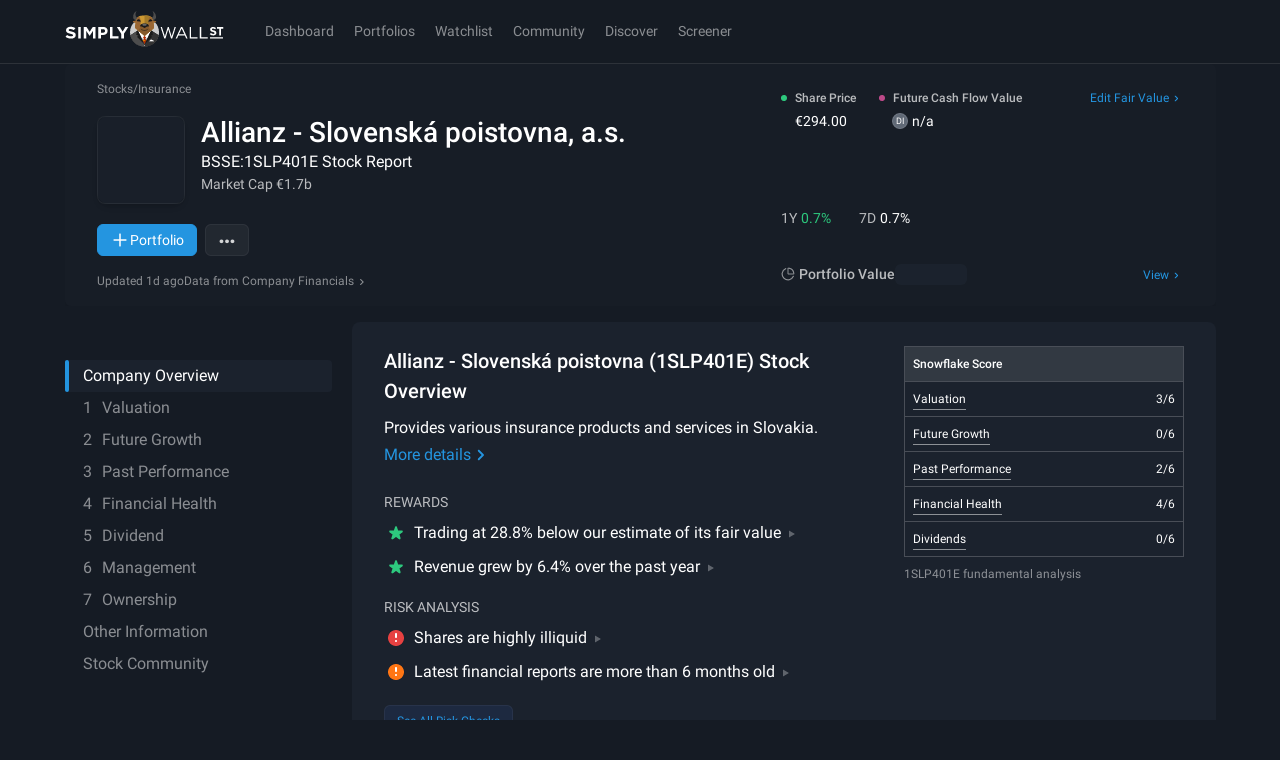

--- FILE ---
content_type: text/html; charset=utf-8
request_url: https://simplywall.st/stocks/sk/insurance/bsse-1slp401e/allianz-slovenska-poistovna-shares
body_size: 148693
content:

        <!doctype html><html lang="en">
        
  <head>
    <script>
    (() => {
      const validSections = ["summary","valuation","future","past","health","dividend","management","ownership","information"];
      if (window.location.hash === '') return;
      let fragment = window.location.hash.split('#')[1];
      let search = window.location.search;
      if (fragment.includes('?')) {
        fragment = fragment.split('?')[0];
        search = `?${window.location.hash.split('#')[1].split('?')[1]}`;
      }
      if (validSections.includes(fragment)) {
        window.location.replace(
          `${window.location.pathname}/${fragment}${search}`
        );
      }
      const subsections = {"overview":"summary","competitors":"summary","price-chart":"summary","news":"summary","about":"summary","fundamentals":"summary","earnings-revenue":"summary","key-metrics":"valuation","ratio-vs-peers":"valuation","ratio-vs-industry":"valuation","fair-ratio":"valuation","intrinsic-value":"valuation","analyst-price-targets":"valuation","value":"valuation","PE-PEG-gauge":"valuation","PE-gauge":"valuation","PEG-gauge":"valuation","PB-gauge":"valuation","future-profit":"future","growth-in-earnings":"future","past-future":"future","future-perf":"future","income-estimate":"future","income-statement":"past","past-earnings-growth":"past","ROE-past":"past","ROA-past":"past","last-perf":"past","past-future-earnings":"past","ROCE-past":"past","net-worth":"health","historical-debt":"health","balance-sheet":"health","cash-runway":"health","financial-institution":"health","debt_equity":"health","dividend-yield-market":"dividend","historical-dividend-yield":"dividend","current-dividend-payout":"dividend","future-dividend-payout":"dividend","income":"dividend","CEO-details":"management","ceo_salary":"management","management-tenure":"management","board-tenure":"management","ownership_summary":"ownership","insider_trading":"ownership","insider-transactions":"ownership"};
      if (fragment in subsections) {
        const parent = subsections[fragment];
        if (parent === 'summary') return;
        window.location.replace(
          `${window.location.pathname}/${parent}${search}#${fragment}`
        );
      }
    })()
    </script>
    <meta charset="utf-8">
    <meta name="referrer" content="strict-origin-when-cross-origin" />
    <meta name="viewport" content="viewport-fit=cover,width=device-width, initial-scale=1.0, maximum-scale=1.0, user-scalable=0">
    <meta name="google-site-verification" content="sGT9-WdXNtXWnr8yLqrA97jnsuRGqtu0sizcEyJTV_g" />
    <title data-react-helmet="true">Allianz - Slovenská poistovna (BSSE:1SLP401E) - Stock Analysis - Simply Wall St</title>
    <link rel="preconnect" href="https://api.simplywall.st/" crossorigin>
    <link rel="preconnect" href="https://simplywall.st/" crossorigin>
    <link rel="preconnect" href="https://images.simplywall.st/" crossorigin>
    
<link rel="preconnect" href="https://fonts.googleapis.com">
<link rel="preconnect" href="https://fonts.gstatic.com" crossorigin>
<link rel="preload" href="https://fonts.gstatic.com/s/roboto/v29/KFOmCnqEu92Fr1Mu4mxKKTU1Kg.woff2" as="font" type="font/woff2" crossorigin>
<link rel="preload" href="https://fonts.gstatic.com/s/roboto/v29/KFOlCnqEu92Fr1MmEU9fBBc4AMP6lQ.woff2" as="font" type="font/woff2" crossorigin>
<link rel="preload" href="https://fonts.gstatic.com/s/roboto/v29/KFOlCnqEu92Fr1MmWUlfBBc4AMP6lQ.woff2" as="font" type="font/woff2" crossorigin>
<link rel="preload" href="https://fonts.gstatic.com/s/roboto/v29/KFOlCnqEu92Fr1MmYUtfBBc4AMP6lQ.woff2" as="font" type="font/woff2" crossorigin>
<style>
  @font-face {
    font-family: 'Roboto';
    font-style: normal;
    font-weight: 300;
    font-display: swap;
    src: url(https://fonts.gstatic.com/s/roboto/v29/KFOlCnqEu92Fr1MmSU5fBBc4AMP6lQ.woff2) format('woff2');
    unicode-range: U+0000-00FF, U+0131, U+0152-0153, U+02BB-02BC, U+02C6, U+02DA, U+02DC, U+2000-206F, U+2074, U+20AC, U+2122, U+2191, U+2193, U+2212, U+2215, U+FEFF, U+FFFD;
  }
  @font-face {
    font-family: 'Roboto';
    font-style: normal;
    font-weight: 400;
    font-display: swap;
    src: url(https://fonts.gstatic.com/s/roboto/v29/KFOmCnqEu92Fr1Mu4mxKKTU1Kg.woff2) format('woff2');
    unicode-range: U+0000-00FF, U+0131, U+0152-0153, U+02BB-02BC, U+02C6, U+02DA, U+02DC, U+2000-206F, U+2074, U+20AC, U+2122, U+2191, U+2193, U+2212, U+2215, U+FEFF, U+FFFD;
  }
  @font-face {
    font-family: 'Roboto';
    font-style: normal;
    font-weight: 500;
    font-display: swap;
    src: url(https://fonts.gstatic.com/s/roboto/v29/KFOlCnqEu92Fr1MmEU9fBBc4AMP6lQ.woff2) format('woff2');
    unicode-range: U+0000-00FF, U+0131, U+0152-0153, U+02BB-02BC, U+02C6, U+02DA, U+02DC, U+2000-206F, U+2074, U+20AC, U+2122, U+2191, U+2193, U+2212, U+2215, U+FEFF, U+FFFD;
  }
  @font-face {
    font-family: 'Roboto';
    font-style: normal;
    font-weight: 700;
    font-display: swap;
    src: url(https://fonts.gstatic.com/s/roboto/v29/KFOlCnqEu92Fr1MmWUlfBBc4AMP6lQ.woff2) format('woff2');
    unicode-range: U+0000-00FF, U+0131, U+0152-0153, U+02BB-02BC, U+02C6, U+02DA, U+02DC, U+2000-206F, U+2074, U+20AC, U+2122, U+2191, U+2193, U+2212, U+2215, U+FEFF, U+FFFD;
  }
  @font-face {
    font-family: 'Roboto';
    font-style: normal;
    font-weight: 900;
    font-display: swap;
    src: url(https://fonts.gstatic.com/s/roboto/v29/KFOlCnqEu92Fr1MmYUtfBBc4AMP6lQ.woff2) format('woff2');
    unicode-range: U+0000-00FF, U+0131, U+0152-0153, U+02BB-02BC, U+02C6, U+02DA, U+02DC, U+2000-206F, U+2074, U+20AC, U+2122, U+2191, U+2193, U+2212, U+2215, U+FEFF, U+FFFD;
  }
  @font-face {
    font-family: 'Roboto Condensed';
    font-style: normal;
    font-weight: 400;
    font-display: swap;
    src: url(https://fonts.gstatic.com/s/robotocondensed/v19/ieVl2ZhZI2eCN5jzbjEETS9weq8-19K7DQk6YvM.woff2) format('woff2');
    unicode-range: U+0000-00FF, U+0131, U+0152-0153, U+02BB-02BC, U+02C6, U+02DA, U+02DC, U+2000-206F, U+2074, U+20AC, U+2122, U+2191, U+2193, U+2212, U+2215, U+FEFF, U+FFFD;
  }
</style>

    
    <meta data-react-helmet="true" property="title" content="Allianz - Slovenská poistovna (BSSE:1SLP401E) - Stock Analysis - Simply Wall St"/><meta data-react-helmet="true" property="og:title" content="Allianz - Slovenská poistovna (BSSE:1SLP401E) - Stock Analysis - Simply Wall St"/><meta data-react-helmet="true" property="og:locale" content="en_US"/><meta data-react-helmet="true" name="ROBOTS" content="INDEX, FOLLOW"/><meta data-react-helmet="true" property="og:type" content="website"/><meta data-react-helmet="true" property="og:site_name" content="Simply Wall St"/><meta data-react-helmet="true" content="Simply Wall St" itemprop="name"/><meta data-react-helmet="true" name="theme-color" content="#262E3A"/><meta data-react-helmet="true" name="description" content="Research Allianz - Slovenská poistovna&#x27;s (BSSE:1SLP401E) fundamentals, past performance, valuation, dividends and more."/><meta data-react-helmet="true" name="og:description" content="Research Allianz - Slovenská poistovna&#x27;s (BSSE:1SLP401E) fundamentals, past performance, valuation, dividends and more."/><meta data-react-helmet="true" property="og:image" content="https://simplywall.st/cdn-cgi/image/format=auto,fit=cover,w=1200,h=627,q=80,blur=0,metadata=none/https://images.simplywall.st/asset/industry/7213000-choice2-main-header/1585186864667"/><meta data-react-helmet="true" property="article:tag" content="BSSE:1SLP401E"/><meta data-react-helmet="true" name="ticker" itemprop="tickersymbol" content="BSSE:1SLP401E"/><meta data-react-helmet="true" name="tickers" content="BSSE:1SLP401E"/>
    <script>window.initialI18nStore = {"en":{"web":{"app.account.recovery.backButton":"Back","app.account.recovery.checkSpam":"Ensure to check your spam folder if you have trouble receiving the password reset email.","app.account.recovery.contactSupport":"Contact Support","app.account.recovery.continueButton":"Continue","app.account.recovery.emailLabel":"Email","app.account.recovery.emailPlaceholder":"e.g. peter@google.com","app.account.recovery.errorMessage":"Something went wrong. Please try again.","app.account.recovery.forgotPassword":"Forgot Password","app.account.recovery.instructions":"Please enter your email address and we'll send you a link to reset your password.","app.account.recovery.instructionsSent":"Instructions to reset your password has been sent to your email.","app.account.recovery.pageTitle":"Recover your Simply Wall St account","app.account.recovery.returnToSignIn":"Return to Sign in","app.account.recovery.socialProviders":"Registrations via Google, Apple or Facebook require account details to be managed directly within those providers.","app.account.validation.emailSent":"Almost there! An email was sent to {{email}}. You need to verify your email to log into Simply Wall St.","app.account.validation.heading":"Verify your email","app.account.validation.resendEmail":"Haven't received your email yet? Check your spam folder or \u003C1\u003Eresend email now\u003C\u002F1\u003E","app.account.validation.title":"Verify your email","app.common.loading":"Loading...","app.community.profile.fallbackDisplayName":"Simply Wall St User","app.component.companyIntrinsicDiscount.intrinsicDiscount":"intrinsic discount","app.component.companyIntrinsicDiscount.notAvailableShort":"n\u002Fa","app.component.companyIntrinsicDiscount.overvalued":"overvalued","app.component.companyIntrinsicDiscount.undervalued":"undervalued","app.component.listTruncator.showLess":"Show less","app.component.listTruncator.showMore":"Show more","app.component.notes.addNote":"Add note","app.component.notes.cancel":"Cancel","app.component.notes.created":"Created","app.component.notes.delete":"Delete","app.component.notes.deleteConfirm":"We're about to remove this note permanently. Are you sure?","app.component.notes.deleteNote":"Delete Note","app.component.notes.edit":"Edit","app.component.notes.emptyState":"Capture your thoughts, links and company narrative","app.component.notes.updated":"Updated","app.component.passkey.ariaLabel.delete":"Delete passkey \"{{name}}\"","app.component.passkey.ariaLabel.rename":"Rename passkey \"{{name}}\"","app.component.passkey.beta":"Beta","app.component.passkey.defaultName":"Passkey {{id}}","app.component.passkey.delete.buttonCancel":"Cancel","app.component.passkey.delete.buttonDelete":"Delete","app.component.passkey.delete.message":"Are you sure you want to delete \"{{name}}\"? This action cannot be undone.","app.component.passkey.delete.title":"Delete Passkey","app.component.passkey.description":"Passkeys provide a secure, passwordless way to sign in to your account using biometrics or device authentication.","app.component.passkey.error.delete":"Failed to delete passkey. Please try again.","app.component.passkey.error.notAllowed":"Passkey registration was cancelled or not allowed.","app.component.passkey.error.notSupported":"Passkeys are not supported on this device or browser.","app.component.passkey.error.register":"Failed to register passkey. Please try again.","app.component.passkey.error.rename":"Failed to rename passkey. Please try again.","app.component.passkey.error.security":"Security error: Please ensure you're on a secure connection.","app.component.passkey.error.webauthnNotSupported":"WebAuthn is not supported in this browser.","app.component.passkey.lastUsed":"Last used: {{date}}","app.component.passkey.lastUsedNever":"never","app.component.passkey.nameLabel":"Passkey Name (Optional)","app.component.passkey.namePlaceholder":"e.g., MacBook Pro Touch ID","app.component.passkey.registerButton":"Register New Passkey","app.component.passkey.rename.buttonCancel":"Cancel","app.component.passkey.rename.buttonSave":"Save","app.component.passkey.rename.errorEmpty":"Passkey name cannot be empty","app.component.passkey.rename.errorTooLong":"Passkey name must be 100 characters or less","app.component.passkey.rename.label":"Passkey Name","app.component.passkey.rename.placeholder":"e.g., MacBook Pro Touch ID","app.component.passkey.rename.title":"Rename Passkey","app.component.passkey.section.registered":"Registered Passkeys","app.component.passkey.signIn.button":"Sign in with passkey","app.component.passkey.signIn.buttonCancel":"Cancel","app.component.passkey.success.deleted":"Passkey deleted successfully","app.component.passkey.success.registered":"Passkey registered successfully","app.component.passkey.success.renamed":"Passkey renamed successfully","app.component.passkey.title":"Passkeys","app.component.passkey.tooltip.delete":"Delete this passkey","app.component.passkey.tooltip.rename":"Rename this passkey","app.component.plan.affiliateMessage":"Sign up now for an \u003C1\u003Eextended 14 day free Unlimited Trial\u003C\u002F1\u003E","app.component.plan.affiliateMessageWithDiscount":"Sign up now for an \u003C1\u003Eextended 14 day free Unlimited Trial\u003C\u002F1\u003E and get a \u003C3\u003E{{percentOff}}% discount\u003C\u002F3\u003E when you upgrade!","app.component.plan.annual":"Annual","app.component.plan.billing.error.close":"Close","app.component.plan.billing.error.message":"An unexpected error has occurred. Please try again later.","app.component.plan.billing.error.title":"Error","app.component.plan.billing.success.ok":"OK","app.component.plan.billing.success.subscribed":"You are now subscribed to {{planName}} {{interval}}.","app.component.plan.billing.success.subscribedGeneric":"You are now subscribed","app.component.plan.billing.success.title":"Success","app.component.plan.cancelUserMessage":"Your {{planName}} plan cancels in \u003C1\u003E{{daysLeft}}\u003C\u002F1\u003E. {{upgradeText}}","app.component.plan.couponExpired":"Coupon has expired","app.component.plan.couponInvalid":"Coupon is invalid","app.component.plan.cta.choosePlan":"Choose {{plan}}","app.component.plan.cta.currentPlan":"Current Plan","app.component.plan.cta.free.cancelled":"{{plan}} plan expires in {{days}}","app.component.plan.cta.free.downgrade":"Downgrade","app.component.plan.cta.free.guest":"Get Started","app.component.plan.cta.free.trial":"Currently on {{plan}} Trial","app.component.plan.cta.free.trialEnded":"Continue with limited features","app.component.plan.cta.premium.guest":"Start Free Trial","app.component.plan.cta.premium.trial":"Upgrade Now","app.component.plan.cta.resumePlan":"Resume My Subscription","app.component.plan.cta.switchToAnnual":"Switch to Annual and Save","app.component.plan.cta.switchToMonthly":"Switch to Monthly Plan","app.component.plan.downgrade.companyReports":"{{count}} company reports per month","app.component.plan.downgrade.effectDate":"This will come into effect at the end of your current subscription. After this date, you will be on the {{planName}} Plan and limited to:","app.component.plan.downgrade.immediate":"Your downgrade to {{planName}} will come into effect immediately and the remainder of your subscription will be credited towards your new plan. Your new plan will be limited to:","app.component.plan.downgrade.label":"Downgrade","app.component.plan.downgrade.noPdfExport":"No access to PDF or Excel exports","app.component.plan.downgrade.noStockScreener":"No access to Stock Screener","app.component.plan.downgrade.portfolioWarning":"If you have more than one portfolio, only your default portfolio will remain active unless you choose to upgrade again.","app.component.plan.downgrade.stockLimitation":"If you have stocks in your portfolios, we will still analyse the first {{count}} stocks you added. All others will be disabled unless you choose to upgrade again.","app.component.plan.downgrade.stocksAnalyzed":"{{count}} stocks analyzed in your portfolio","app.component.plan.downgrade.title":"Downgrade to {{planName}}","app.component.plan.feature.brokerage.sync":"Brokerage Sync","app.component.plan.feature.chrome.extension":"Chrome Extension","app.component.plan.feature.export":"Excel & PDF Export","app.component.plan.feature.fair.value.narrative":"Fair Value & Narrative","app.component.plan.feature.freeLimitStockScreener":"Limited Screeners & Alerts","app.component.plan.feature.global.market.access":"Global Market Access","app.component.plan.feature.globalMarkets":"Global Markets Access","app.component.plan.feature.include":"All paid plans include","app.component.plan.feature.limitCompanyReports":"{{count}} Company Reports per Month","app.component.plan.feature.limitStockScreener":"{{count}}  Stock Screeners & Alerts","app.component.plan.feature.basicPortfolio":"Unlimited Portfolios & Holdings","app.component.plan.feature.premiumPortfolioWithHolding":"{{premiumPortfolioCount}} Premium Portfolios, {{holdingsCount}} holdings ea","app.component.plan.feature.premiumPortfolioUnlimitedHolding":"{{premiumPortfolioCount}} Premium Portfolios, Unlimited holdings","app.component.plan.feature.basicPortfolioTooltip.title":"All Your Portfolios in one place","app.component.plan.feature.basicPortfolioTooltip.description":"Track all your transactions, returns and fair values across unlimited portfolios. Effortlessly upload your data with AI-powered processing.","app.component.plan.feature.premiumPortfolioTooltip.title":"3x Premium Portfolios","app.component.plan.feature.premiumPortfolioTooltip.description":"Unlock deeper insights like realized returns, dividend forecasts, advanced analysis, diversification tools, and insider buy and sell alerts to master every angle of your portfolio.","app.component.plan.feature.unlimitedPortfolioTooltip.title":"5x Unlimited Premium Portfolios","app.component.plan.feature.unlimitedPortfolioTooltip.description":"All Premium insights: realized returns, dividends, diversification, and insider alerts. Plus unlimited holdings to manage every portfolio freely.","app.component.plan.feature.basicPortfolioFeatures":"Basic Portfolio Features","app.component.plan.feature.premiumPortfolioFeatures":"Premium Portfolio Features","app.component.plan.feature.limitedPortfolio":"{{portfolioCount}} Portfolios, {{holdingsCount}} Holdings","app.component.plan.feature.limitedRiskReward":"Limited Risk & Reward Updates","app.component.plan.feature.limitedWatchlist":"{{count}} Watchlist","app.component.plan.feature.limitedWatchlist_other":"{{count}} Watchlists","app.component.plan.feature.new":"New","app.component.plan.feature.portfolio.transactions":"True Portfolio Returns","app.component.plan.feature.priority.support":"Priority Support","app.component.plan.feature.singlePortfolio":"1 Portfolio, {{holdingsCount}} Holdings","app.component.plan.feature.snp.global.data":"S&P Global Data","app.component.plan.feature.stock.notes.alerts":"Stock Notes & Alerts","app.component.plan.feature.stockScreener":"Stock Screener","app.component.plan.feature.unlimitedCompanyReports":"Unlimited Company Reports","app.component.plan.feature.unlimitedHoldings":"{{portfolioCount}} Portfolios, Unlimited Holdings","app.component.plan.feature.unlimitedRiskReward":"Unlimited Risk & Reward Updates","app.component.plan.feature.unlimitedWatchlist":"Unlimited Watchlist","app.component.plan.feature.view.all.features":"View all features","app.component.plan.feature.weekly.market.newsletter":"Weekly Market Insights Newsletter","app.component.plan.feature.weekly.portfolio.update.email":"Weekly Portfolio Update Email","app.component.plan.features.cancelAnytime":"Cancel at any time","app.component.plan.features.moneyBackGuarantee":"14 day money back guarantee","app.component.plan.features.spGlobalData":"S&P Global Data","app.component.plan.features.taxDeductible":"Tax deductible","app.component.plan.forever":" forever","app.component.plan.free.blurb":"I want to test out before I commit","app.component.plan.free.blurb.exp":"Start small and learn the ropes","app.component.plan.monthly":"Monthly","app.component.plan.native.manageSubscription.button":"Manage subscription","app.component.plan.native.manageSubscription.currentPlan":"You're on our {{name}} plan","app.component.plan.native.manageSubscription.visitApple":"To manage your Simply Wall St subscription, please visit Apple","app.component.plan.native.manageSubscription.visitGooglePlay":"Visit Google Play Subscription","app.component.plan.native.manageSubscription.visitPlaySubscriptions":"To manage your Simply Wall St subscription, please visit Play Subscriptions","app.component.plan.native.planWarning.cannotChangeInApp":"Unfortunately you can't change your plan in the app.","app.component.plan.native.planWarning.currentPlan":"You're on our {{name}} plan","app.component.plan.native.plans.appleTermsOfUse":"Apple Terms of Use","app.component.plan.native.plans.billedYearly":"{{price}} billed yearly","app.component.plan.native.plans.cancelAnytime":"Cancel anytime in your \u003Cbr \u002F\u003E Play Subscription","app.component.plan.native.plans.failedToLoad":"Failed to load plans. Please try again.","app.component.plan.native.plans.perMonth":"\u002Fmonth","app.component.plan.native.plans.privacyPolicy":"Privacy policy","app.component.plan.native.plans.retry":"Retry","app.component.plan.native.plans.subscribe":"Subscribe","app.component.plan.native.plans.unlimited":"Unlimited","app.component.plan.native.plans.chooseYourPlan":"Choose Your Plan","app.component.plan.native.plans.noPlansAvailable":"No plans available","app.component.plan.native.plans.processing":"Processing...","app.component.plan.native.plans.currentPlan":"Current Plan","app.component.plan.native.plans.upgradeToUnlimited":"Upgrade to Unlimited","app.component.plan.native.plans.downgradeToPremium":"Downgrade to Premium","app.component.plan.native.plans.subscribeTo":"Subscribe to {{planName}}","app.component.plan.native.plans.confirmDowngradeTitle":"Confirm Plan Downgrade","app.component.plan.native.plans.confirmDowngradeMessage":"You're about to downgrade from {{fromPlan}} to Premium. This will reduce your access to certain features.","app.component.plan.native.plans.confirmDowngradeWarning":"Are you sure you want to continue with this downgrade?","app.component.plan.native.plans.cancel":"Cancel","app.component.plan.native.plans.confirmDowngrade":"Confirm Downgrade","app.component.plan.native.plans.externalPurchaseTitle":"External Purchase","app.component.plan.native.plans.externalPurchaseMessage":"Your subscription will be purchased outside the App Store. You will be redirected to Simply Wall St's website to complete your payment.","app.component.plan.native.plans.externalPurchaseNote":"After completing your purchase, you may need to manually reopen the app to see your new subscription.","app.component.plan.native.plans.continueToWebsite":"Continue to Website","app.component.plan.native.plans.redirectingToCheckout":"Redirecting to checkout...","app.component.plan.native.plans.redirectedToManageSubscription":"Redirected to manage subscription. Complete your changes in the browser.","app.component.plan.native.plans.redirectedToCheckout":"Redirected to checkout. Complete your purchase in the browser.","app.component.plan.native.plans.unableToRedirect":"Unable to redirect to checkout. Please try again.","app.component.plan.offerExpiresIn":"Offer expires in","app.component.plan.ok":"OK","app.component.plan.paidUserBasic":"You're currently on the {{interval}} {{planName}} Plan.","app.component.plan.paidUserMonthly":"You're currently on the {{interval}} {{planName}} Plan. \u003C5\u003EUpgrade to Annual {{planName}} and save {{discount}}%\u003C\u002F5\u003E","app.component.plan.paidUserYearlyPremium":"You're currently on the {{interval}} {{planName}} Plan. \u003C5\u003EUpgrade to Unlimited for limitless access.\u003C\u002F5\u003E","app.component.plan.pastDueMessage":"Your renewal payment for the \u003C1\u003E{{planName}} {{planInterval}} subscription\u003C\u002F1\u003E recently failed. Your account is temporarily downgraded to the free plan.","app.component.plan.perMonth":" \u002Fmo","app.component.plan.premium.blurb":"Enough to keep on top of my investments","app.component.plan.premium.blurb.exp":"Grow and protect your portfolios","app.component.plan.renew.autoSwitch":"Note: If you do nothing you will be automatically switched to the Free Plan once your current subscription expires and you will be no longer charged.","app.component.plan.renew.description":"In order to switch to {{planName}} {{interval}} you must first renew your current subscription and then switch to the new plan within the billing portal.","app.component.plan.renew.label":"Continue","app.component.plan.renew.title":"Renew","app.component.plan.resumeOrUpgradeSubscription":"Resume or upgrade your subscription to keep access to paid features.","app.component.plan.resumeSubscriptionUnlimited":"Resume your subscription to keep access to paid features.","app.component.plan.snackbar.resumeError":"Error trying to resume subscription. Contact support","app.component.plan.snackbar.resumeSuccess":"Thanks for resuming your subscription!","app.component.plan.timeLeft":"{{time}} left","app.component.plan.trialMessageWithDiscount":"You have \u003C1\u003E{{daysUntilTrialEnds}}\u003C\u002F1\u003E on your {{planName}} Trial. Upgrade now to \u003C5\u003Ereceive {{percentOff}}% off!\u003C\u002F5\u003E","app.component.plan.trialMessageWithoutDiscount":"You have \u003C1\u003E{{daysUntilTrialEnds}}\u003C\u002F1\u003E on your {{planName}} Trial. Upgrade now to keep your access to the premium features!","app.component.plan.unlimited.blurb":"All the stocks, all the data, peace of mind","app.component.plan.unlimited.blurb.exp":"All you need to invest like the best","app.component.plan.unlimited.footnote.portfolioAndScreenerLimits":"Need more portfolios or screeners?","app.component.plan.unlimited.tooltip.portfolioAndScreenerLimits":"Portfolio and screener limits are not applied on the Unlimited plan. This may change in the future. Don’t worry - we’ll notify you at least 30 days beforehand.","app.component.plan.updatePaymentMethod":"Please \u003C1\u003Eupdate your payment method\u003C\u002F1\u003E to successfully renew and enjoy your \u003C1\u003E{{planName}} {{planInterval}} subscription\u003C\u002F1\u003E.","app.component.plan.upgrade.billedYearly":"Billed Yearly","app.component.plan.upgrade.footer.cancel":"Cancel at any time","app.component.plan.upgrade.footer.moneyBack":"14 day money back guarantee","app.component.plan.upgrade.footer.snp":"S&P Global Data","app.component.plan.upgrade.footer.taxDeductible":"Tax deductible","app.component.plan.upgrade.heading.native":"More stock analysis can be accessed via our other plans.","app.component.plan.upgrade.heading.web":"Upgrade to unlock your limits.","app.component.plan.upgrade.viewCount":"{{current}} \u002F {{total}} reports viewed.","app.component.priceChart.dividend":"Dividend","app.component.priceChart.financial":"Financial","app.component.priceChart.management":"Management","app.component.priceChart.max":"Max: {{currency}}","app.component.priceChart.min":"Min: {{currency}}","app.component.priceChart.other":"Other","app.component.priceChart.strategy":"Strategy","app.component.narrative.failedToSelectFairValue":"Failed to select fair value. Please try again.","app.footer.idealinks.artificialIntelligence":"Artificial Intelligence","app.footer.idealinks.autonomousVehicle":"Autonomous Vehicles","app.footer.idealinks.cryptoBlockchain":"Crypto and Blockchain","app.footer.idealinks.cybersecurity":"Cybersecurity","app.footer.idealinks.dividendPowerhouses":"Dividend Powerhouses","app.footer.idealinks.insiderBuying":"Insider Buying","app.footer.idealinks.nuclearEnergy":"Nuclear Energy","app.footer.idealinks.undervalued":"Undervalued Companies","app.footer.labels.company":"Company","app.footer.labels.features":"Features","app.footer.labels.featuresServicesGuide":"Financial Services Guide","app.footer.labels.featuresTools":"Features & Tools","app.footer.labels.investingIdeas":"Investing Ideas","app.footer.labels.markets":"Markets","app.footer.labels.narrativesFairValues":"Narratives & Fair Values","app.footer.labels.newsDiscovery":"News & Discovery","app.footer.labels.stocks":"Stocks","app.footer.links.about":"About Us","app.footer.links.aboutUs":"About Us","app.footer.links.affiliate":"Affiliate Program","app.footer.links.business":"Business & Enterprise","app.footer.links.careers":"Careers","app.footer.links.clearbit":"Logos provided by Clearbit","app.footer.links.community":"Community","app.footer.links.communityNarratives":"Community Narratives","app.footer.links.contactUs":"Contact Us","app.footer.links.demoPortfolio":"Demo Portfolio","app.footer.links.dividendCalculator":"Dividend Calculator","app.footer.links.faqs":"FAQs","app.footer.links.financialServices":"Financial Services Guide","app.footer.links.giftSubscription":"Gift A Subscription","app.footer.links.globalInsights":"Global Market Insights","app.footer.links.help":"Help Center","app.footer.links.investingIdeas":"Investing Ideas","app.footer.links.latest":"Latest Coverage","app.footer.links.learn":"Learn Stock Investing","app.footer.links.login":"Login","app.footer.links.marketInsights":"Market Insights","app.footer.links.moreIdeas":"More ideas","app.footer.links.narrativesFairValues":"Narratives & Fair Values","app.footer.links.news":"Latest Stock News","app.footer.links.newsAnalysis":"News & Analysis","app.footer.links.newsDiscovery":"News & Discovery","app.footer.links.ourPeople":"Our People","app.footer.links.plans":"Plans & Pricing","app.footer.links.podcasts":"Podcasts","app.footer.links.popularMarkets":"Popular Markets","app.footer.links.portfolioTracker":"Portfolio Tracker","app.footer.links.privacy":"Privacy Policy","app.footer.links.privacyPolicy":"Privacy Policy","app.footer.links.redeemGiftCard":"Redeem A Gift Card","app.footer.links.screener":"Screener","app.footer.links.screenerAlerts":"Stock Screener & Alerts","app.footer.links.security":"Security","app.footer.links.stockCommunities":"Stock Communities","app.footer.links.support":"Support","app.footer.links.terms":"Terms and Conditions","app.footer.links.viewDataSources":"View Data Sources","app.footer.links.whatsNew":"What's New","app.modal.login.form.forgotPassword.label":"Forgot password?","app.modal.login.form.magicLink.label":"Sign In with a verification link","app.modal.login.form.password.label":"Password","app.modal.login.form.submit.label":"Sign In","app.modal.oauth.cta.login":"Or sign in with:","app.modal.oauth.cta.registration":"Or sign up with:","app.modal.registerInstead":"Not a member? \u003C1\u003ESign up\u003C\u002F1\u003E","app.modal.registration.continueWithApple.label":"Continue with Apple","app.modal.registration.continueWithButtons.freeForever":"Free forever.","app.modal.registration.continueWithButtons.signUpToContinue":"Sign up to continue.","app.modal.registration.continueWithButtons.tagLine":"Sign up for free and \u003Cbr \u002F\u003E continue analysing {{ticker}}","app.modal.registration.continueWithEmail.label":"Continue with Email","app.modal.registration.continueWithGoogle.label":"Continue with Google","app.modal.registration.footer.termsAndConditions":"By using Simply Wall St you are agreeing to our \u003C1\u003Eterms and conditions\u003C\u002F1\u003E. Simply Wall St provides general investment advice only.","app.modal.registration.form.email.label":"Email Address","app.modal.registration.form.email.placeholder":"e.g. you@example.com","app.modal.registration.form.email.validation":"Invalid email address","app.modal.registration.form.firstName.label":"First name","app.modal.registration.form.firstName.placeholder":"e.g. Peter","app.modal.registration.form.password.complex.requirement":"Minimum of 10 characters and must contain 3 out of 4 characters from the following; lowercase, uppercase, symbol and numeric.","app.modal.registration.form.password.complex.validation.characters":"Must contain 3 out of 4 characters from the following; lowercase, uppercase, symbol and numeric.","app.modal.registration.form.password.complex.validation.length":"Minimum of 10 characters.","app.modal.registration.form.password.complex.validation.length.max":"Maximum of 100 characters.","app.modal.registration.form.password.label":"Create a password","app.modal.registration.form.password.placeholder":"e.g. ••••••••••","app.modal.registration.form.password.requirement":"Minimum 6 characters and at least 1 number","app.modal.registration.form.password.validation":"Invalid password","app.modal.registration.form.submit.label":"Sign up","app.modal.registration.loginCTA":"Already have an account? \u003C1\u003ESign in\u003C\u002F1\u003E","app.modal.registration.narrative.close":"Close modal","app.modal.registration.narrative.description":"Sign-up for free and access thousands of investors research and valuations.","app.modal.registration.narrative.heading":"Accelerate your decision-making","app.modal.registration.narrative.imageAlt":"Narrative registration visuals","app.modal.registration.signupWall.signIn.defaultDesc":"Packed with data-driven analysis and intelligent tools to enhance your investment journey.","app.modal.registration.signupWall.signIn.defaultHeading":"Continue to Simply Wall St stock analysis tool","app.modal.registration.signupWall.signIn.utmHeading":"Please sign in to unlock your discount","app.modal.registration.signupWall.splash.description":"All-in-one platform to improve your strategy, speed up research and find winning stocks.","app.modal.registration.signupWall.splash.heading":"Safeguard & grow your portfolios","app.modal.registration.splash.promotionalText":"Packed with data-driven analysis and intelligent tools to enhance your investment journey.","app.modal.registration.splash.tagLine":"The revolution for \u003C1\u002F\u003E \u003C2\u003Elong-term investors\u003C\u002F2\u003E","app.topbar.lang.feedback":"Send Feedback","app.topbar.nav.account.betaLab":"Beta Lab","app.topbar.nav.account.communityProfile":"Community Profile","app.topbar.nav.account.giftSubscription":"Gift A Subscription","app.topbar.nav.account.help":"Help Center","app.topbar.nav.account.localeModal.cancel":"Cancel","app.topbar.nav.account.localeModal.save":"Save","app.topbar.nav.account.localeModal.selectLabel":"Select platform language","app.topbar.nav.account.localeModal.title":"Language","app.topbar.nav.account.localeSelector":"Language: {{locale}}","app.topbar.nav.account.loginOrSignup":"Log In \u002F Sign Up","app.topbar.nav.account.logout":"Logout","app.topbar.nav.account.manageSubscription":"Manage Subscription","app.topbar.nav.account.new":"New","app.topbar.nav.account.notifications":"Notifications","app.topbar.nav.account.plans":"Plans & Pricing","app.topbar.nav.account.proAPI":"Pro API (discontinued)","app.topbar.nav.account.productsFeatures":"Products & Features","app.topbar.nav.account.profile":"Profile","app.topbar.nav.account.profileAccountSettings":"Profile & Account Settings","app.topbar.nav.account.subscription":"Subscription & Billing","app.topbar.nav.account.viewCompanies":"View Companies","app.topbar.nav.account.viewLimit":"You've used \u003C1\u003E{{views}}\u002F{{limit}}\u003C\u002F1\u003E  spots of your {{plan}} Plan's company view limit","app.topbar.nav.account.viewedCompanies":"Viewed Companies","app.topbar.nav.account.whatsNew":"What's New","app.topbar.nav.badge.new":"New","app.topbar.nav.community":"Community","app.topbar.nav.dashboard":"Dashboard","app.topbar.nav.discover":"Discover","app.topbar.nav.lapse.copy1":"Your renewal payment for the \u003C1\u003E{{name}} {{interval}} subscription\u003C\u002F1\u003E recently failed. Your account is temporarily downgraded to the free plan.","app.topbar.nav.lapse.copy2":"Please update your payment method to successfully renew and enjoy your {{name}} {{interval}} subscription.","app.topbar.nav.lapse.cta":"Update payment method","app.topbar.nav.markets":"Markets","app.topbar.nav.mobile.account.about":"About Us","app.topbar.nav.mobile.account.appVersion":"App version {{version}} ({{build}})","app.topbar.nav.mobile.account.giftSubscription":"Gift A Subscription","app.topbar.nav.mobile.account.help":"Help Center","app.topbar.nav.mobile.account.login":"Login","app.topbar.nav.mobile.account.myAccount":"My Account","app.topbar.nav.mobile.account.myPlan":"My Plan","app.topbar.nav.mobile.account.otherUsefulLinks":"Other useful links","app.topbar.nav.mobile.account.privacyPolicy":"Privacy Policy","app.topbar.nav.mobile.account.productsFeatures":"Products & Features","app.topbar.nav.mobile.account.signup":"Register","app.topbar.nav.mobile.account.termsAndConditions":"Terms and Conditions","app.topbar.nav.mobile.account.termsShort":"T&Cs","app.topbar.nav.mobile.account.whatsNew":"What's New","app.topbar.nav.portfolios":"Portfolios","app.topbar.nav.poweredBy":"Powered by","app.topbar.nav.screener":"Screener","app.topbar.nav.search.placeholder":"120k companies worldwide","app.topbar.nav.upgrade":"Upgrade","app.topbar.nav.watchlist":"Watchlist","app.topbar.publicNav.aboutUs":"About Us","app.topbar.publicNav.careers":"Careers","app.topbar.publicNav.goToPlatform":"Go to platform","app.topbar.publicNav.home":"Home","app.topbar.publicNav.login":"Login","app.topbar.publicNav.plans":"Plans","app.topbar.publicNav.registerForFreePlan":"Register for a Free Plan","app.user.notifications.accountUpdates":"Account updates","app.user.notifications.accountUpdatesDescription":"Important notifications about your user account at Simply Wall St","app.user.notifications.dailyBatchEmail":"Daily batch email","app.user.notifications.documentTitle":"User Notifications","app.user.notifications.errorMessage":"Sorry, something went wrong","app.user.notifications.feedbackAndImprovements":"Feedback and improvements","app.user.notifications.feedbackDescription":"Invites to surveys and interviews to help improve Simply Wall St","app.user.notifications.groups.communityUpdates":"Community Updates","app.user.notifications.groups.marketingAndOthers":"Marketing and others","app.user.notifications.groups.personalizedUpdates":"Personalized Updates","app.user.notifications.groups.weeklyNewsletters":"Weekly Newsletters","app.user.notifications.importantUpdatesGroup":"Important updates","app.user.notifications.individualEmails":"Individual emails","app.user.notifications.marketInsights":"Market insights","app.user.notifications.marketInsightsDescription":"The latest global news and how it can impact your investments","app.user.notifications.myActivity":"My Activity","app.user.notifications.myActivityDescription":"Get notified when someone comments on your narrative, replies to your comments, or fair values on stocks you're researching","app.user.notifications.myFairValues":"My Fair Values","app.user.notifications.myFairValuesDescription":"Get price alerts, updates and join discussions on narratives you've set as fair value","app.user.notifications.noEmailNotice":"Sorry, we do not have your email address in our system. Contact our \u003C1\u003Esupport team\u003C\u002F1\u003E with your userid: '{{id}}' to help update the email attached to your account to start receiving notifications.","app.user.notifications.offersAndMarketing":"Offers and marketing","app.user.notifications.offersDescription":"Get special offers and marketing","app.user.notifications.portfolioPerformanceDescription":"Performance update on your portfolios","app.user.notifications.productUpdates":"Product updates","app.user.notifications.productUpdatesDescription":"Updates on what's new in Simply Wall St","app.user.notifications.pushNotifications":"Push notifications","app.user.notifications.screenerAlerts":"Screener alerts","app.user.notifications.screenerAlertsDescription":"Alerts for new companies in your saved screeners","app.user.notifications.sectionTitle":"Notification Settings","app.user.notifications.trendingActivityOnYourStocks":"Trending Activity on Your Stocks","app.user.notifications.trendingActivityOnYourStocksDescription":"Stay in the loop on popular narratives and discussions about stocks in your portfolio or watchlist","app.user.notifications.updatesDescription":"Updates for stocks in your portfolios & watchlists","app.user.notifications.weeklyPicks":"Weekly Picks","app.user.notifications.weeklyPicksDescription":"The best narratives from the community, picked by Simply Wall St and delivered to your inbox","app.user.notifications.weeklyPortfolioReport":"Weekly portfolio report","app.user.profile.accountDeleteInstructions":"Instructions to delete your account have been sent to your email.","app.user.profile.accountDetails.familyName":"Family Name","app.user.profile.accountDetails.firstName":"First Name","app.user.profile.accountDetails.loginMethod":"LOGIN METHOD","app.user.profile.accountDetails.registrationDate":"REGISTRATION DATE","app.user.profile.accountDetails.title":"Account Details","app.user.profile.accountDetails.username":"Username","app.user.profile.betaLab":"Beta Lab","app.user.profile.bio":"Bio","app.user.profile.bioPlaceholder":"Max 240 characters","app.user.profile.branding.imagePickerLabel":"Appears at the bottom of your report PDFs","app.user.profile.branding.title":"Branding","app.user.profile.buttons.cancel":"Cancel","app.user.profile.buttons.confirm":"Confirm","app.user.profile.buttons.convert":"Convert","app.user.profile.buttons.convertToEmailLogin":"Convert to email login","app.user.profile.buttons.deleteAccount":"Delete Account","app.user.profile.buttons.saveChanges":"Save Changes","app.user.profile.buttons.updateDetails":"Update Details","app.user.profile.buttons.updateEmail":"Update Email","app.user.profile.buttons.updatePassword":"Update Password","app.user.profile.changeAvatar":"Change avatar","app.user.profile.chooseImage":"Choose image","app.user.profile.communityProfile":"Community Profile","app.user.profile.cropImage":"Crop Image","app.user.profile.convert.description":"Would you like to disable {{accountType}} login and set a password?","app.user.profile.convert.title":"Convert Account","app.user.profile.convert.warning":"Be careful! This change is permanent.","app.user.profile.dismiss":"Dismiss","app.user.profile.documentTitle":"User Profile","app.user.profile.dropImageHere":"Drop image here","app.user.profile.dropToReplace":"Drop to replace","app.user.profile.email.label":"Email","app.user.profile.email.title":"Email Address","app.user.profile.emailLoginConfirmation":"Check your email to confirm change to email login.","app.user.profile.emailUpdateSent":"An email has been sent to your updated email address. Please check your inbox and click the provided link.","app.user.profile.errors.displayNameTaken":"Display name already taken.","app.user.profile.errors.updateFailed":"An error occurred, couldn't update display name.","app.user.profile.externalLink":"External Link","app.user.profile.externalLinkPlaceholder":"https:\u002F\u002Fexample.com","app.user.profile.fileError":"Error. Please select another image","app.user.profile.fileSizeErrorDefault":"File size is too large. Maximum 2MB.","app.user.profile.fileSizeErrorWithSize":"File size is too large. Maximum {{size}}MB.","app.user.profile.fileTypeError":"Invalid file format. Please use only jpg, jpeg, gif or png","app.user.profile.imageDeleted":"Image successfully deleted.","app.user.profile.imageUploaded":"Image successfully uploaded. Please wait a couple of minutes for the image to be processed.","app.user.profile.manageSubscription":"Manage Subscription","app.user.profile.myPlan":"My Plan","app.user.profile.noImage":"No Image","app.user.profile.noImageUploaded":"No image uploaded","app.user.profile.notifications":"Notifications","app.user.profile.ok":"OK","app.user.profile.or":"or","app.user.profile.password.confirmPassword":"Confirm Password","app.user.profile.password.currentPassword":"Current Password","app.user.profile.password.newPassword":"New Password","app.user.profile.password.title":"Change Password","app.user.profile.passwordResetSent":"Instructions to reset your password have been sent to your email.","app.user.profile.placeholders.email":"e.g. peter@google.com","app.user.profile.placeholders.firstName":"e.g. Peter","app.user.profile.placeholders.username":"e.g. timothy_clarke","app.user.profile.plansAndPricing":"Plans & Pricing","app.user.profile.preferences.defaultMarket":"Default Market","app.user.profile.preferences.portfolioSettings":"Portfolio Settings","app.user.profile.preferences.selectMarket":"Select a market","app.user.profile.preferences.showLiquidatedHoldings":"Show Liquidated Holdings","app.user.profile.preferences.title":"Preferences","app.user.profile.proApi":"Pro API (discontinued)","app.user.profile.profile":"Profile","app.user.profile.profileUpdateError":"Failed to update profile","app.user.profile.profileUpdateSuccess":"Successfully updated profile","app.user.profile.remove":"Remove","app.user.profile.saveChanges":"Save Changes","app.user.profile.selectAvatar":"Select an avatar for your profile image.","app.user.profile.subscriptionAndBilling":"Subscription & Billing","app.user.profile.title":"Profile","app.user.profile.universalLogout.buttonText":"Sign out everywhere","app.user.profile.universalLogout.description":"The 'Sign out everywhere' lets you sign out of your account on all devices at once, ensuring your account security with a single click.","app.user.profile.universalLogout.notice":"Please note that it may take up to 15 minutes for the logout to be completed on all devices.","app.user.profile.universalLogout.successMessage":"Success! You have been securely logged out of your account on all devices.","app.user.profile.universalLogout.title":"Sign out everywhere","app.user.profile.unknownError":"An unknown error has occurred","app.user.profile.uploadAvatar":"Upload avatar","app.user.profile.zoom":"Zoom","app.user.profile.validation.currentPasswordRequired":"Must enter your current password","app.user.profile.validation.invalidEmail":"Please enter a valid email","app.user.profile.validation.invalidFirstName":"Please enter a valid first name","app.user.profile.validation.passwordTooLong":"Password must be less than 100 characters","app.user.profile.validation.passwordTooShort":"Password must be more than 6 characters","app.user.profile.validation.passwordsNoMatch":"Passwords don't match","app.user.profile.viewedCompanies":"Viewed Companies","app.user.subscription.cancelMySubscription":"Cancel My Subscription","app.user.subscription.changePlan":"Change Plan","app.user.subscription.currentlySubscribedTo":"You are currently subscribed to our \u003C1\u003E{{provider}} {{name}} Plan\u003C\u002F1\u003E.","app.user.subscription.downloadInvoices":"Download Invoices","app.user.subscription.manageSubscription":"Manage Subscription","app.user.subscription.myCurrentPlan":"My Current Plan","app.user.subscription.pageTitle":"Subscription & Billing","app.user.subscription.planCancelsIn":"Your plan cancels in {{daysLeft}}","app.user.subscription.planName":"{{planName}} Plan","app.user.subscription.resumeErrorMessage":"Error trying to resume subscription. Contact support","app.user.subscription.resumeMySubscription":"Resume My Subscription","app.user.subscription.resumeSuccessMessage":"Thanks for resuming your subscription!","app.user.subscription.resumeToKeepAccess":"Resume your subscription to keep access to {{planType}} features.","app.user.subscription.sectionTitle":"Subscription & Billing","app.user.subscription.subscriptionTitle":"Subscription","app.user.subscription.updatePaymentDetails":"Update Payment Details","app.user.subscription.visitInstructions":"\u003C0\u003EPlease visit \u003C\u002F0\u003E\u003C1\u003E{{provider}}\u003C\u002F1\u003E\u003C2\u003E and follow the instructions to manage your subscription.\u003C\u002F2\u003E","app.user.viewedCompanies.item.viewButton":"View","app.user.viewedCompanies.modal.okButton":"OK, got it","app.user.viewedCompanies.modal.title":"Plan Limits","app.user.viewedCompanies.modal.upgradeMessage":"Want to get unlimited company views? \u003C1\u003EUpgrade plans.\u003C\u002F1\u003E","app.user.viewedCompanies.modal.usageMessage":"You've used {{views}}\u002F{{limit}} spots of your current Plan's company view limit:","app.user.viewedCompanies.table.columnCompany":"Company","app.user.viewedCompanies.table.columnSpotAvailable":"Spot available","app.user.viewedCompanies.table.noCompaniesMessage":"You haven't viewed companies yet","app.welcome.documentTitle":"Welcome to Simply Wall St","app.welcome.heading":"Continue to Simply Wall St stock analysis tool","modal.upgrade.billedYearly":"Billed Yearly","modal.upgrade.footer.cancel":"Cancel at any time","modal.upgrade.footer.moneyBack":"14 day money back guarantee","modal.upgrade.footer.snp":"S&P Global Data","modal.upgrade.footer.taxDeductible":"Tax deductible","modal.upgrade.heading.native":"More stock analysis can be accessed via our other plans.","modal.upgrade.heading.web":"Upgrade to unlock your limits.","modal.upgrade.viewCount":"{{current}} \u002F {{total}} reports viewed.","notification.translationBeta":"This translation is in beta. Help us improve it by sending feedback.","notification.translationBeta.action":"Feedback","notification.translationBeta.secondaryAction":"Dismiss","page.companyReport.components.nextStep.dividend":"Strong dividend paying companies in the {{ market }} market.","page.companyReport.components.nextStep.future":"High growth companies in the {{ industry }} industry.","page.companyReport.components.nextStep.health":"Healthy companies in the {{ industry }} industry.","page.companyReport.components.nextStep.past":"Strong past performing companies in the {{ industry }} industry.","page.companyReport.components.nextStep.valuation":"Potentially undervalued companies in the {{ industry }} industry.","page.companyReport.components.peerCompanies.heading":"{{companyName}} Competitors","page.companyReport.criteriaCheck":"{{scoreName}} criteria checks {{score}}\u002F{{scoreTotal}}","page.companyReport.description.dividend.1":"{{company}} ({{ticker}}) dividend yield is {{yield}}. Dividend payments have increased over the last 10 years and are covered by earnings with a payout ratio of {{payoutRatio}}.","page.companyReport.description.dividend.2":"{{company}} ({{ticker}}) dividend yield is {{yield}}. Dividend payments have decreased over the last 10 years and are covered by earnings with a payout ratio of {{payoutRatio}}.","page.companyReport.description.dividend.3":"{{company}} ({{ticker}}) dividend yield is {{yield}}. Dividend payments have increased over the last 10 years and are not covered by earnings with a payout ratio of {{payoutRatio}}.","page.companyReport.description.dividend.4":"{{company}} ({{ticker}}) dividend yield is {{yield}}. Dividend payments have decreased over the last 10 years and are not covered by earnings with a payout ratio of {{payoutRatio}}.","page.companyReport.description.dividend.nil":"Company does not have a record of paying a dividend.","page.companyReport.description.future":"Discover {{company}} earnings and revenue growth rates, forecasts, and the latest analyst predictions while comparing them to its industry peers.","page.companyReport.description.health":"Discover {{company}} balance sheet and financial health metrics. From total debt, total equity, assets to cash-on-hand, interest coverage and more.","page.companyReport.description.health.bank":"Discover {{company}} balance sheet and financial health metrics. Everything from Total Assets, Equity, and Cash-on-Hand to Bad Loan Levels and Debt.","page.companyReport.description.information":"Learn more about {{company}} ({{ticker}}). From their employee growth over the years and their exchange listings.","page.companyReport.description.management":"Learn about {{company}} ({{ticker}}) stock's management team. Comprehensive performance, salary and tenure analysis for the CEO, board and leadership team.","page.companyReport.description.ownership":"Uncover the latest insider trading activity for {{company}} ({{ticker}}). Know which insiders are buying and selling along with top shareholders and ownership breakdown.","page.companyReport.description.past":"Discover the latest data for {{company}} financials. From earnings and revenue to ROE, net margins, growth rates and more. Subscribe for free today!","page.companyReport.description.summary":"Research {{company}} ({{ticker}}) stock price, latest news & stock analysis. Find everything from its Valuation, Future Growth, Past Performance and more.","page.companyReport.description.summaryAlt":"Research {{company}} ({{ticker}}) fundamentals, past performance, valuation, dividends and more.","page.companyReport.description.valuation":"Research {{company}} ({{ticker}}) stock key valuation metrics while comparing it with its industry peers & market side by side.","page.companyReport.experimentDisclaimer":"The translation of this page is experimental and under development. We welcome your \u003C1\u003E feedback \u003C\u002F1\u003E!","page.companyReport.feed.empty":"No updates","page.companyReport.feed.showAll":"Show all updates","page.companyReport.header.actions.addNote":"Add Note","page.companyReport.header.actions.addToPortfolio":"Add to Portfolio","page.companyReport.header.actions.addToWatchlist":"Add to watchlist","page.companyReport.header.actions.addedToWatchlist":"Added to Watchlist","page.companyReport.header.actions.compare":"Compare","page.companyReport.header.actions.copyShare":"Copy Share Link","page.companyReport.header.actions.downloadToCSV":"Download to CSV","page.companyReport.header.actions.downloadToPDF":"Download to PDF","page.companyReport.header.actions.share":"Share","page.companyReport.header.companyTitle":"{{uniqueSymbol}} Stock Report","page.companyReport.header.global":"Global","page.companyReport.header.industry.automobiles":"Automobiles","page.companyReport.header.industry.banks":"Banks","page.companyReport.header.industry.capital-goods":"Capital Goods","page.companyReport.header.industry.commercial-services":"Commercial Services","page.companyReport.header.industry.consumer-durables":"Consumer Durables","page.companyReport.header.industry.consumer-retailing":"Consumer Retailing","page.companyReport.header.industry.consumer-services":"Consumer Services","page.companyReport.header.industry.diversified-financials":"Diversified Financials","page.companyReport.header.industry.energy":"Energy","page.companyReport.header.industry.food-beverage-tobacco":"Food, Beverage & Tobacco","page.companyReport.header.industry.healthcare":"Healthcare","page.companyReport.header.industry.household":"Household","page.companyReport.header.industry.insurance":"Insurance","page.companyReport.header.industry.materials":"Materials","page.companyReport.header.industry.media":"Media","page.companyReport.header.industry.pharmaceuticals-biotech":"Pharmaceuticals & Biotech","page.companyReport.header.industry.real-estate":"Real Estate","page.companyReport.header.industry.real-estate-management-and-development":"Real Estate Management and Development","page.companyReport.header.industry.retail":"Retail","page.companyReport.header.industry.semiconductors":"Semiconductors","page.companyReport.header.industry.software":"Software","page.companyReport.header.industry.tech":"Tech","page.companyReport.header.industry.telecom":"Telecom","page.companyReport.header.industry.transportation":"Transportation","page.companyReport.header.industry.utilities":"Utilities","page.companyReport.header.metadata.analyst":"{{count}} Analyst","page.companyReport.header.metadata.analyst_other":"{{count}} Analysts","page.companyReport.header.metadata.companyFinancials":"Company Financials","page.companyReport.header.metadata.data":"Data","page.companyReport.header.metadata.lastPrice":"Last Price","page.companyReport.header.metadata.marketCap":"Market Cap","page.companyReport.header.metadata.marketCapShort":"Market Cap: {{marketCap}}","page.companyReport.header.metadata.updated":"Updated","page.companyReport.header.stocks":"Stocks","page.companyReport.header.warning.downloadUnavailable":"\u003C0\u003EDownload Company Report is only available on Unlimited Plan.\u003C\u002F0\u003E\n\u003C1\u003EUpgrade to unlock Company Report Download\u003C\u002F1\u003E","page.companyReport.information.details.exchange":"Exchange:","page.companyReport.information.details.founded":"Founded:","page.companyReport.information.details.impliedMarketCap":"Implied Market Cap:","page.companyReport.information.details.industry":"Industry:","page.companyReport.information.details.listingMarketCap":"Listing Market Cap:","page.companyReport.information.details.marketCap":"Market Cap:","page.companyReport.information.details.name":"Name:","page.companyReport.information.details.sector":"Sector:","page.companyReport.information.details.sharesOutstanding":"Shares Outstanding:","page.companyReport.information.details.ticker":"Ticker:","page.companyReport.information.details.website":"Website:","page.companyReport.information.financialData.disclaimer":"Unless specified all financial data is based on a yearly period but updated quarterly. This is known as Trailing Twelve Month (TTM) or Last Twelve Month (LTM) Data. Learn more \u003C1\u003Ehere\u003C\u002F1\u003E.","page.companyReport.information.financialData.table.caption":"All financial data provided by Standard & Poor's Capital IQ.","page.companyReport.information.financialData.table.heading.data":"Data","page.companyReport.information.financialData.table.heading.lastUpdated":"Last Updated (UTC time)","page.companyReport.information.financialData.table.row1":"Company Analysis","page.companyReport.information.financialData.table.row2":"End of Day Share Price\t","page.companyReport.information.financialData.table.row2.5":"Estimates","page.companyReport.information.financialData.table.row3":"Earnings","page.companyReport.information.financialData.table.row4":"Annual Earnings","page.companyReport.information.financialData.title":"Company Analysis and Financial Data Status","page.companyReport.information.header.description":"{{companyName}}'s employee growth, exchange listings and data sources","page.companyReport.information.header.pristineText":"{{companyName}} Company Information","page.companyReport.information.header.text":"Company Information","page.companyReport.information.keyInformation.title":"Key Information","page.companyReport.information.listings.table.header1":"Ticker","page.companyReport.information.listings.table.header2":"Exchange","page.companyReport.information.listings.table.header3":"Primary Security","page.companyReport.information.listings.table.header4":"Security Type","page.companyReport.information.listings.table.header5":"Country","page.companyReport.information.listings.table.header6":"Currency","page.companyReport.information.listings.table.header7":"Listed on","page.companyReport.information.listings.title":"Listings","page.companyReport.information.location.title":"Location","page.companyReport.information.numberOfEmployees.chartLegend1":"Employees","page.companyReport.information.numberOfEmployees.title":"Number of Employees","page.companyReport.management.age":"Age","page.companyReport.management.avgAge":"Average Age","page.companyReport.management.avgTenure":"Average Tenure","page.companyReport.management.boardMembers.title":"Board Members","page.companyReport.management.ceo.title":"CEO","page.companyReport.management.ceoCompensation.title":"CEO Compensation Analysis","page.companyReport.management.ceocompensation.chartLegend1":"Total Compensation","page.companyReport.management.ceocompensation.chartLegend2":"Salary","page.companyReport.management.ceocompensation.chartLegend3":"Company Earnings","page.companyReport.management.ceocompensation.schema.caption":"How has {{name}}'s remuneration changed compared to {{company}}'s earnings?","page.companyReport.management.ceocompensation.schema.headline":"{{name}}'s Compensation vs {{company}} Earnings","page.companyReport.management.ceocompensation.tableHeading1":"Date","page.companyReport.management.companyOwnership":"Company Ownership","page.companyReport.management.compensationPerYear":"Compensation (per year)","page.companyReport.management.heading":"Management","page.companyReport.management.keyInfo.ceo":"Chief executive officer","page.companyReport.management.keyInfo.compensation":"Total compensation","page.companyReport.management.keyInfo.title":"Key information","page.companyReport.management.leader.compensation":"Compensation","page.companyReport.management.leader.noCEO":"{{company}} has no CEO, or we have no data on them.","page.companyReport.management.leader.tenure":"Tenure","page.companyReport.management.leadershipTeam.title":"Leadership Team","page.companyReport.management.metrics.boardTenure":"Board average tenure","page.companyReport.management.metrics.managementTenure":"Management average tenure","page.companyReport.management.metrics.noData":"no data","page.companyReport.management.metrics.ownership":"CEO ownership","page.companyReport.management.metrics.salary":"CEO salary percentage","page.companyReport.management.metrics.tenure":"CEO tenure","page.companyReport.management.numberShares":"{{numberOfShares}} shares","page.companyReport.management.profile":"Profile","page.companyReport.management.recentManagementUpdates":"Recent management updates","page.companyReport.management.team.heading1":"Name","page.companyReport.management.team.heading2":"Position","page.companyReport.management.team.heading5":"Ownership","page.companyReport.overview.about":"About the company","page.companyReport.overview.about.heading":"About the Company","page.companyReport.overview.about.more":"More details","page.companyReport.overview.about.showLess":"Show less","page.companyReport.overview.about.showMore":"Show more","page.companyReport.overview.about.table.header.ceo":"CEO","page.companyReport.overview.about.table.header.employees":"Employees","page.companyReport.overview.about.table.header.founded":"Founded","page.companyReport.overview.about.table.header.website":"Website","page.companyReport.overview.actions.close":"Close","page.companyReport.overview.actions.data":"Data","page.companyReport.overview.actions.download":"Download","page.companyReport.overview.actions.downloadDark":"Download Dark","page.companyReport.overview.actions.downloadLight":"Download Light","page.companyReport.overview.actions.feedback":"Feedback","page.companyReport.overview.actions.help":"Learn","page.companyReport.overview.discover.dividend.industry":"\u003C0\u003EStrong dividend paying companies\u003C\u002F0\u003E in the {{ industry }} industry.","page.companyReport.overview.discover.dividend.market":"\u003C0\u003EStrong dividend paying companies\u003C\u002F0\u003E in the {{ market }} market.","page.companyReport.overview.discover.future":"\u003C0\u003EHigh growth companies\u003C\u002F0\u003E in the {{ industry }} industry.","page.companyReport.overview.discover.health":"\u003C0\u003EHealthy companies\u003C\u002F0\u003E in the {{ industry }} industry.","page.companyReport.overview.discover.past":"\u003C0\u003EStrong past performing companies\u003C\u002F0\u003E in the {{ industry }} industry.","page.companyReport.overview.discover.valuation":"\u003C0\u003EPotentially undervalued companies\u003C\u002F0\u003E in the {{ industry }} industry.","page.companyReport.overview.fundamentals.dividend.chart.dividendPayDate":"Dividend Pay Date","page.companyReport.overview.fundamentals.dividend.chart.doesPayReliableDividends":"Does {{ tickerSymbol }} pay a reliable dividends?","page.companyReport.overview.fundamentals.dividend.chart.exDividend":"Ex Dividend Date","page.companyReport.overview.fundamentals.dividend.chart.exDividendTooltip":"You must be a shareholder of the company before this date to receive the next dividend payment","page.companyReport.overview.fundamentals.dividend.chart.heading":"Dividends","page.companyReport.overview.fundamentals.dividend.chart.historyLink":"See {{ tickerSymbol }} dividend history and benchmarks","page.companyReport.overview.fundamentals.dividend.chart.today":"Today","page.companyReport.overview.fundamentals.dividend.currentYield":"Current Dividend Yield","page.companyReport.overview.fundamentals.dividend.payoutRatio":"Payout Ratio","page.companyReport.overview.fundamentals.dividend.table.daysUntilExDividend":"Days until Ex dividend","page.companyReport.overview.fundamentals.dividend.table.daysUntilPayDate":"Days until Dividend pay date","page.companyReport.overview.fundamentals.dividend.table.description":"When do you need to buy {{ tickerSymbol }} by to receive an upcoming dividend?","page.companyReport.overview.fundamentals.dividend.table.exDividend":"Ex Dividend Date","page.companyReport.overview.fundamentals.dividend.table.heading":"{{ companyName }} dividend dates","page.companyReport.overview.fundamentals.dividend.table.payDate":"Dividend Pay Date","page.companyReport.overview.fundamentals.heading":"{{ name }} Fundamentals Summary","page.companyReport.overview.fundamentals.income.chart.costOfRevenue":"Cost of Revenue","page.companyReport.overview.fundamentals.income.chart.earnings":"Earnings","page.companyReport.overview.fundamentals.income.chart.grossProfit":"Gross Profit","page.companyReport.overview.fundamentals.income.chart.heading":"Earnings & Revenue","page.companyReport.overview.fundamentals.income.chart.other":"Other Expenses","page.companyReport.overview.fundamentals.income.chart.revenue":"Revenue","page.companyReport.overview.fundamentals.income.details.debtEquityRatio":"Debt\u002FEquity Ratio","page.companyReport.overview.fundamentals.income.details.earningsPerShare":"Earnings per share (EPS)","page.companyReport.overview.fundamentals.income.details.grossMargin":"Gross Margin","page.companyReport.overview.fundamentals.income.details.historicalLink":"See historical performance and comparison","page.companyReport.overview.fundamentals.income.details.lastReportedEarnings":"Last Reported Earnings","page.companyReport.overview.fundamentals.income.details.longTermPerformance":"How did {{ name }} perform over the long term?","page.companyReport.overview.fundamentals.income.details.netProfitMargin":"Net Profit Margin","page.companyReport.overview.fundamentals.income.details.nextEarnings":"Next Earnings Date","page.companyReport.overview.fundamentals.income.details.notAvailable":"n\u002Fa","page.companyReport.overview.fundamentals.income.table.costOfRevenue":"Cost of Revenue","page.companyReport.overview.fundamentals.income.table.description":"Key profitability statistics from the latest earnings report (TTM)","page.companyReport.overview.fundamentals.income.table.earnings":"Earnings","page.companyReport.overview.fundamentals.income.table.grossProfit":"Gross Profit","page.companyReport.overview.fundamentals.income.table.header":"{{ tickerSymbol }} income statement  (\u003C2\u003ETTM\u003C\u002F2\u003E)","page.companyReport.overview.fundamentals.income.table.heading":"{{ tickerSymbol }} income statement (TTM)","page.companyReport.overview.fundamentals.income.table.other":"Other Expenses","page.companyReport.overview.fundamentals.income.table.revenue":"Revenue","page.companyReport.overview.fundamentals.income.table.tooltip":"Trailing 12 months","page.companyReport.overview.fundamentals.ratios.analysisLink":"See Fair Value and valuation analysis","page.companyReport.overview.fundamentals.ratios.isOvervalued":"Is {{ name }} overvalued?","page.companyReport.overview.fundamentals.ratios.pbRatio":"P\u002FB Ratio","page.companyReport.overview.fundamentals.ratios.peRatio":"P\u002FE Ratio","page.companyReport.overview.fundamentals.ratios.psRatio":"P\u002FS Ratio","page.companyReport.overview.fundamentals.revenue.chart.earnings":"Earnings","page.companyReport.overview.fundamentals.revenue.chart.feedback":"Earnings and Revenue to Market Cap","page.companyReport.overview.fundamentals.revenue.chart.marketCap":"Market cap","page.companyReport.overview.fundamentals.revenue.chart.revenue":"Revenue","page.companyReport.overview.fundamentals.revenue.table.description":"How do {{ companyName }}'s earnings and revenue compare to its market cap?","page.companyReport.overview.fundamentals.revenue.table.earnings":"Earnings (\u003C1\u003ETTM\u003C\u002F1\u003E)","page.companyReport.overview.fundamentals.revenue.table.heading":"{{ tickerSymbol }} fundamental statistics","page.companyReport.overview.fundamentals.revenue.table.marketCap":"Market cap","page.companyReport.overview.fundamentals.revenue.table.revenue":"Revenue (\u003C1\u003ETTM\u003C\u002F1\u003E)","page.companyReport.overview.fundamentals.revenue.table.tooltip":"Trailing 12 months","page.companyReport.overview.header":"{{tickerSymbol}} Stock Overview","page.companyReport.overview.myNotes.addNote":"Add note","page.companyReport.overview.myNotes.heading":"My Notes","page.companyReport.overview.myNotes.seeMore":"See more","page.companyReport.overview.noDescription":"No business description","page.companyReport.overview.peerCompanies.heading":"{{companyName}} Competitors","page.companyReport.overview.pricePerformance.priceVolatility.avgIndustryMovement":"{{country}} {{industry}} Industry Average Movement {{industryVolatility}}","page.companyReport.overview.pricePerformance.priceVolatility.avgMarketMovement":"Market Average Movement {{marketVolatility}}","page.companyReport.overview.pricePerformance.priceVolatility.avgMarketVolatility":"Average Market Volatility","page.companyReport.overview.pricePerformance.priceVolatility.avgWeekly":"{{ticker}} Average Weekly Movement {{companyVolatility}}","page.companyReport.overview.pricePerformance.priceVolatility.high":"High","page.companyReport.overview.pricePerformance.priceVolatility.industry":"Industry","page.companyReport.overview.pricePerformance.priceVolatility.low":"Low","page.companyReport.overview.pricePerformance.priceVolatility.title":"Price Volatility","page.companyReport.overview.pricePerformance.recentNews.recentUpdates":"Recent updates","page.companyReport.overview.pricePerformance.recentNews.seeMore":"See more updates","page.companyReport.overview.pricePerformance.recentNews.title":"Recent News & Updates","page.companyReport.overview.pricePerformance.shareReturns.close":"Close","page.companyReport.overview.pricePerformance.shareReturns.seeFull":"See full shareholder returns","page.companyReport.overview.pricePerformance.shareReturns.table.1Year":"1 Year","page.companyReport.overview.pricePerformance.shareReturns.table.30Day":"30 Day","page.companyReport.overview.pricePerformance.shareReturns.table.3Year":"3 Year","page.companyReport.overview.pricePerformance.shareReturns.table.5Year":"5 Year","page.companyReport.overview.pricePerformance.shareReturns.table.7Day":"7 Day","page.companyReport.overview.pricePerformance.shareReturns.table.90Day":"90 Day","page.companyReport.overview.pricePerformance.shareReturns.table.includeDividend":"Include Dividend Returns","page.companyReport.overview.pricePerformance.shareReturns.table.industry":"Industry","page.companyReport.overview.pricePerformance.shareReturns.table.market":"{{exchangeCountryISO}} Market","page.companyReport.overview.pricePerformance.shareReturns.title":"Shareholder Returns","page.companyReport.overview.pricePerformance.title":"Price History & Performance","page.companyReport.overview.rewards":"Rewards","page.companyReport.overview.risk":"Risk Analysis","page.companyReport.overview.seeAllRisks":"See All Risk Checks","page.companyReport.overview.snowflake":"Snowflake Analysis","page.companyReport.ownership.description":"Who are the major shareholders and have insiders been buying or selling?","page.companyReport.ownership.heading":"Ownership","page.companyReport.ownership.insiderTradingVolume.buy.tooltip.company":"{{total}} shares bought by {{count}} company.","page.companyReport.ownership.insiderTradingVolume.buy.tooltip.company_other":"{{total}} shares bought by {{count}} companies.","page.companyReport.ownership.insiderTradingVolume.buy.tooltip.individual":"{{total}} shares bought by {{count}} individual.","page.companyReport.ownership.insiderTradingVolume.buy.tooltip.individual_companies_other":"{{total}} shares bought by {{iCount}} individual and {{count}} companies.","page.companyReport.ownership.insiderTradingVolume.buy.tooltip.individual_other":"{{total}} shares bought by {{count}} individuals.","page.companyReport.ownership.insiderTradingVolume.buy.tooltip.individuals_companies":"{{total}} shares bought by {{iCount}} individuals and {{cCount}} companies.","page.companyReport.ownership.insiderTradingVolume.buy.tooltip.individuals_company":"{{total}} shares bought by {{count}} individual and {{cCount}} company.","page.companyReport.ownership.insiderTradingVolume.buy.tooltip.individuals_company_other":"{{total}} shares bought by {{count}} individuals and {{cCount}} company.","page.companyReport.ownership.insiderTradingVolume.caption":"{{uniqueSymbol}} Recent Insider Transactions by Companies or Individuals","page.companyReport.ownership.insiderTradingVolume.chart.label1":"{{shares}} shares","page.companyReport.ownership.insiderTradingVolume.chart.label2":"approx. {{value}}","page.companyReport.ownership.insiderTradingVolume.chart.xAxisLabel1":"Shares sold","page.companyReport.ownership.insiderTradingVolume.chart.xAxisLabel2":"Shares bought","page.companyReport.ownership.insiderTradingVolume.chart.yAxisLabel":"\u003C0\u003E{{series}}\u003C\u002F0\u003E\u003C1\u003Emonths\u003C\u002F1\u003E","page.companyReport.ownership.insiderTradingVolume.heading":"Insider Trading Volume","page.companyReport.ownership.insiderTradingVolume.heading1":"Date","page.companyReport.ownership.insiderTradingVolume.heading2":"Value","page.companyReport.ownership.insiderTradingVolume.heading3":"Name","page.companyReport.ownership.insiderTradingVolume.heading4":"Entity","page.companyReport.ownership.insiderTradingVolume.heading5":"Role","page.companyReport.ownership.insiderTradingVolume.heading6":"Shares","page.companyReport.ownership.insiderTradingVolume.heading7":"Max Price","page.companyReport.ownership.insiderTradingVolume.label1":"Bought By Individuals","page.companyReport.ownership.insiderTradingVolume.label2":"Bought By Companies","page.companyReport.ownership.insiderTradingVolume.label3":"Sold By Individuals","page.companyReport.ownership.insiderTradingVolume.label4":"Sold By Companies","page.companyReport.ownership.insiderTradingVolume.sell.tooltip.company":"{{total}} shares sold by {{count}} company.","page.companyReport.ownership.insiderTradingVolume.sell.tooltip.company_other":"{{total}} shares sold by {{count}} companies.","page.companyReport.ownership.insiderTradingVolume.sell.tooltip.individual":"{{total}} shares sold by {{count}} individual.","page.companyReport.ownership.insiderTradingVolume.sell.tooltip.individual_companies_other":"{{total}} shares sold by {{iCount}} individual and {{cCount}} companies.","page.companyReport.ownership.insiderTradingVolume.sell.tooltip.individual_other":"{{total}} shares sold by {{count}} individuals.","page.companyReport.ownership.insiderTradingVolume.sell.tooltip.individuals_companies":"{{total}} shares sold by {{iCount}} individuals and {{cCount}} companies.","page.companyReport.ownership.insiderTradingVolume.sell.tooltip.individuals_company":"{{total}} shares sold by {{count}} individual and {{cCount}} company.","page.companyReport.ownership.insiderTradingVolume.sell.tooltip.individuals_company_other":"{{total}} shares sold by {{count}} individuals and {{cCount}} company.","page.companyReport.ownership.insiderTradingVolume.valueAt":"Valued at approx. {{totalValue}}","page.companyReport.ownership.ownerType.VCPEFirms":"VC\u002FPE Firms","page.companyReport.ownership.ownerType.companyControlledFoundation":"Company Controlled Foundation","page.companyReport.ownership.ownerType.companyControlledFoundations":"Company Controlled Foundation","page.companyReport.ownership.ownerType.employeeShareScheme":"Employee Share Scheme","page.companyReport.ownership.ownerType.generalPublic":"General Public","page.companyReport.ownership.ownerType.hedgeFunds":"Hedge Funds","page.companyReport.ownership.ownerType.individualInsiders":"Individual Insiders","page.companyReport.ownership.ownerType.institutions":"Institutions","page.companyReport.ownership.ownerType.privateCompanies":"Private Companies","page.companyReport.ownership.ownerType.publicCompanies":"Public Companies","page.companyReport.ownership.ownerType.sovereignWealthFunds":"Sovereign Wealth Funds","page.companyReport.ownership.ownerType.stateOrGovernment":"State or Government","page.companyReport.ownership.sharesLabel":"{{shares}} shares","page.companyReport.ownership.subHeading1":"Recent Insider Transactions","page.companyReport.ownership.subHeading2":"Ownership Breakdown","page.companyReport.ownership.subHeading3":"Top Shareholders","page.companyReport.ownership.table.caption":"What is the ownership structure of {{tickerSymbol}}?","page.companyReport.ownership.table.colHead1":"Owner Type","page.companyReport.ownership.table.colHead2":"Number of Shares","page.companyReport.ownership.table.colHead3":"Ownership Percentage","page.companyReport.ownership.table.schemaHeadline":"{{tickerSymbol}} ownership breakdown","page.companyReport.ownership.topShareholder.accordionRow1":"Role","page.companyReport.ownership.topShareholder.accordionRow3":"Value","page.companyReport.ownership.topShareholder.accordionRow6":"Last Reported","page.companyReport.ownership.topShareholder.caption":"Top {{count}} shareholders own {{percentage}}% of the company","page.companyReport.ownership.topShareholder.cellHeading1":"Ownership","page.companyReport.ownership.topShareholder.cellHeading2":"Name","page.companyReport.ownership.topShareholder.cellHeading3":"Shares","page.companyReport.ownership.topShareholder.cellHeading4":"Current Value","page.companyReport.ownership.topShareholder.cellHeading5":"Change %","page.companyReport.ownership.topShareholder.cellHeading5Tooltip":"The amount of shares bought or sold by the shareholder between the last two reporting dates","page.companyReport.ownership.topShareholder.cellHeading6":"Portfolio %","page.companyReport.ownership.topShareholder.cellHeading6Tooltip":"What percentage this stock makes up of the shareholders total stock portfolio","page.companyReport.ownership.topShareholder.noData":"no data","page.companyReport.ownership.topShareholder.reportedTooltip":"Last Reported Holding Date","page.companyReport.schema.author.description":"Simply Wall St is a financial technology startup focused on providing unbiased, high-quality research coverage on every listed company in the world. Our research team consists of equity analysts with a public, market-beating track record.","page.companyReport.sidebar.dividend":"Dividend","page.companyReport.sidebar.future":"Future","page.companyReport.sidebar.futureLong":"Future Growth","page.companyReport.sidebar.health":"Health","page.companyReport.sidebar.healthLong":"Financial Health","page.companyReport.sidebar.information":"Information","page.companyReport.sidebar.informationLong":"Other Information","page.companyReport.sidebar.management":"Management","page.companyReport.sidebar.overview":"Overview","page.companyReport.sidebar.overviewLong":"Company Overview","page.companyReport.sidebar.ownership":"Ownership","page.companyReport.sidebar.past":"Past","page.companyReport.sidebar.pastLong":"Past Performance","page.companyReport.sidebar.stockCommunity":"Stock Community","page.companyReport.sidebar.valuation":"Valuation","page.companyReport.title.dividend":"{{company}} ({{exchangeTicker}}) Dividend Yield, History and Growth","page.companyReport.title.future":"{{company}} ({{uniqueSymbol}}) Stock Forecast & Analyst Predictions","page.companyReport.title.health":"{{company}} ({{tickerSymbol}})  Balance Sheet & Financial Health Metrics","page.companyReport.title.information":"{{company}} ({{tickerSymbol}}) Company Information","page.companyReport.title.management":"{{company}} ({{tickerSymbol}}) Leadership & Management Team Analysis","page.companyReport.title.ownership":"{{company}} Insider Trading & Ownership Structure","page.companyReport.title.past":"{{company}} ({{uniqueSymbol}}) - Earnings & Revenue Performance","page.companyReport.title.summary":"{{company}} ({{exchangeTicker}}) - Stock Price, News & Analysis","page.companyReport.title.summaryAlt":"{{company}} ({{exchangeTicker}}) - Stock Analysis","page.companyReport.title.valuation":"{{company}} ({{uniqueSymbol}}) Stock Valuation, Peer Comparison & Price Targets","page.companyReport.valuation.analystPriceTarget.chart.agreement":"Agreement","page.companyReport.valuation.analystPriceTarget.chart.analystsAgreement.less":"Analysts agreement range is spread less than 15% from the average","page.companyReport.valuation.analystPriceTarget.chart.analystsAgreement.more":"Analysts agreement range is spread more than 15% from the average","page.companyReport.valuation.analystPriceTarget.chart.average":"Average 1Y Price Target","page.companyReport.valuation.analystPriceTarget.chart.dispersion.good":"Good","page.companyReport.valuation.analystPriceTarget.chart.dispersion.low":"Low","page.companyReport.valuation.analystPriceTarget.chart.heading":"{{ count }} Analysts","page.companyReport.valuation.analystPriceTarget.chart.noData":"Insufficient Data","page.companyReport.valuation.analystPriceTarget.chart.notApplicable":"N\u002FA","page.companyReport.valuation.analystPriceTarget.chart.sharePrice":"Share Price","page.companyReport.valuation.analystPriceTarget.description":"What is the analyst 12-month forecast and do we have any statistical confidence in the consensus price target?","page.companyReport.valuation.analystPriceTarget.heading":"Analyst Price Targets","page.companyReport.valuation.analystPriceTarget.help.description":"\u003C0\u003E\n    Analysts covering a company do extensive research on the underlying\n    business and its prospects and they provide what's known as a price\n    target. This price target is essentially an indication of where they\n    think the stock price could be trading at in the future, usually 1\n    year's time, based on their research and forecasts of the business'\n    prospects.\n  \u003C\u002F0\u003E\n  \u003C1\u003E\n    This Analyst Price Targets check tells us whether there might be an\n    upside opportunity with the stock, and if we should have confidence in\n    that consensus price target.\n  \u003C\u002F1\u003E\n  \u003C2\u003E\n    The chart represents the historical share price (blue line) with what\n    the consensus price target was at that time looking forward 1 year (the\n    purple line). The shaded area also shows us the range of analysts\n    estimates at that time, from highest to lowest, which shows us how much\n    they agreed (or disagreed) with each other.\n  \u003C\u002F2\u003E\n  \u003C3\u003E\n    There are two criteria needed for a company to pass the Analyst Price\n    Targets check. Firstly, the current share price must be at least 20%\n    below the consensus price target. This is to indicate if there might be\n    any decent upside opportunity with the stock. Secondly, the dispersion\n    from the consensus must be less than 15%, meaning analysts expectations\n    are largely the same.\n  \u003C\u002F3\u003E\n  \u003C4\u003E\n    For a more detailed breakdown of how the Analyst Price Targets chart\n    works\n    \u003C1\u003E\n      check out our detailed explanation on the help centre.\n    \u003C\u002F1\u003E\n  \u003C\u002F4\u003E","page.companyReport.valuation.analystPriceTarget.help.title":"Analyst Price Target","page.companyReport.valuation.analystPriceTarget.table.description":"The above table shows the analyst {{ tickerSymbol }} forecast and predictions for the stock price in 12 month’s time.","page.companyReport.valuation.analystPriceTarget.table.header.actual":"1Y Actual price","page.companyReport.valuation.analystPriceTarget.table.header.analysts":"Analysts","page.companyReport.valuation.analystPriceTarget.table.header.average":"Average 1Y Price Target","page.companyReport.valuation.analystPriceTarget.table.header.date":"Date","page.companyReport.valuation.analystPriceTarget.table.header.dispersion":"Dispersion","page.companyReport.valuation.analystPriceTarget.table.header.high":"High","page.companyReport.valuation.analystPriceTarget.table.header.low":"Low","page.companyReport.valuation.analystPriceTarget.table.header.sharePrice":"Share Price","page.companyReport.valuation.analystPriceTarget.table.heading":"{{ tickerSymbol }} Analyst Price Target","page.companyReport.valuation.analystPriceTarget.table.row.current":"Current","page.companyReport.valuation.description":"Is {{tickerSymbol}} undervalued compared to its fair value, analyst forecasts and its price relative to the market?","page.companyReport.valuation.heading":"Valuation","page.companyReport.valuation.historical.chart.fetching":"Fetching historical data","page.companyReport.valuation.historical.feedback":"Historical Ratios","page.companyReport.valuation.historical.heading":"Historical {{ metricLabel }} Ratio","page.companyReport.valuation.historical.pbDescription":"Historical Price to Book Ratio compares a stock's price to the book value of it's equity over time. Higher ratios indicate that investors are willing to pay more for the stock.","page.companyReport.valuation.historical.pbLabel":"Price to Book","page.companyReport.valuation.historical.peDescription":"Historical Price to Earnings Ratio compares a stock's price to its earnings over time. Higher ratios indicate that investors are willing to pay more for the stock.","page.companyReport.valuation.historical.peLabel":"Price to Earnings","page.companyReport.valuation.historical.psDescription":"Historical Price to Sales Ratio compares a stock's price to its sales over time. Higher ratios indicate that investors are willing to pay more for the stock.","page.companyReport.valuation.historical.psLabel":"Price to Sales","page.companyReport.valuation.historical.screenerLink":"Screen for companies with low PE","page.companyReport.valuation.keyMetric.chart.others.description":"{{ tickerSymbol }} key valuation metrics and ratios. From Price to Earnings, Price to Sales and Price to Book to Price to Earnings Growth Ratio, Enterprise Value and EBITDA.","page.companyReport.valuation.keyMetric.chart.others.ebitda":"Enterprise Value\u002FEBITDA","page.companyReport.valuation.keyMetric.chart.others.heading":"Key Statistics","page.companyReport.valuation.keyMetric.chart.others.peg":"PEG Ratio","page.companyReport.valuation.keyMetric.chart.others.revenue":"Enterprise Value\u002FRevenue","page.companyReport.valuation.keyMetric.defaultBaseCalculatedMetric":"preferred multiple","page.companyReport.valuation.keyMetric.description":"Which metric is best to use when looking at relative valuation for {{tickerSymbol}}?","page.companyReport.valuation.keyMetric.feedback":"Key Valuation Metrics","page.companyReport.valuation.keyMetric.forwardPE":"Forward PE","page.companyReport.valuation.keyMetric.forwardPEBaseCalculatedMetric":"forecasted earnings","page.companyReport.valuation.keyMetric.forwardPEBaseMetric":"Forecasted Earnings in 12m","page.companyReport.valuation.keyMetric.forwardPERatio":"Forward PE Ratio","page.companyReport.valuation.keyMetric.forwardPS":"Forward PS","page.companyReport.valuation.keyMetric.forwardPSBaseCalculatedMetric":"forecasted revenue","page.companyReport.valuation.keyMetric.forwardPSBaseMetric":"Forecasted Sales in 12m","page.companyReport.valuation.keyMetric.forwardPSRatio":"Forward PS Ratio","page.companyReport.valuation.keyMetric.heading":"Key Valuation Metric","page.companyReport.valuation.keyMetric.help.description":"\u003C0\u003E\n        All valuation metrics suit some stocks better than others. We choose the\n        most relevant data point to use for our relative valuation.\n      \u003C\u002F0\u003E\n      \u003C1\u003E\n        If a company is profitable, we use the Price to Earnings (PE) ratio,\n        which measures how much investors are paying for today’s earnings. A\n        high PE ratio may indicate that investors are expecting high growth in\n        the future. This is calculated by dividing the share price by earnings\n        per share.\n      \u003C\u002F1\u003E\n      \u003C2\u003E\n        If a company is not yet making a profit, we use the Price to Sales (PS)\n        ratio, which measures how much investors are paying for today’s sales or\n        revenues. This is calculated by dividing the share price by revenue per\n        share.\n      \u003C\u002F2\u003E\n      \u003C3\u003E\n        For some companies like banks or real estate investors, Price to Book\n        (PB) is a useful metric. It looks at what the value of the balance sheet\n        is compared to the market capitalisation of the company. This is\n        calculated by dividing the market capitalisation by the book value of\n        the company.\n      \u003C\u002F3\u003E\n      \u003C4\u003E\n        For more information on how we select the key valuation metrics, please\n        check out our\n        \u003C1\u003E\n          Help Centre.\n        \u003C\u002F1\u003E\n      \u003C\u002F4\u003E","page.companyReport.valuation.keyMetric.help.title":"Key Valuation Metric","page.companyReport.valuation.keyMetric.marketCap":"Market Cap","page.companyReport.valuation.keyMetric.noForecastData":"No forecast {{ baseMetricLabel }} data to calculate forward {{ metric }}","page.companyReport.valuation.keyMetric.notAvailable":"n\u002Fa","page.companyReport.valuation.keyMetric.pbBaseCalculatedMetric":"book value","page.companyReport.valuation.keyMetric.pbBaseMetric":"Book","page.companyReport.valuation.keyMetric.pbLabel":"Price to Book","page.companyReport.valuation.keyMetric.pbRatio":"PB Ratio","page.companyReport.valuation.keyMetric.peBaseCalculatedMetric":"earnings","page.companyReport.valuation.keyMetric.peBaseMetric":"Earnings","page.companyReport.valuation.keyMetric.peLabel":"Price to Earnings","page.companyReport.valuation.keyMetric.peRatio":"PE Ratio","page.companyReport.valuation.keyMetric.psBaseCalculatedMetric":"revenue","page.companyReport.valuation.keyMetric.psBaseMetric":"Sales","page.companyReport.valuation.keyMetric.psLabel":"Price to Sales","page.companyReport.valuation.keyMetric.psRatio":"PS Ratio","page.companyReport.valuation.keyMetric.statements.keyMetric":"Key metric: ","page.companyReport.valuation.keyMetric.statements.others":"Other financial metrics that can be useful for relative valuation.","page.companyReport.valuation.keyMetric.table.description":"The above table shows the {{ metricLabel }} ratio for {{ tickerSymbol }}. This is calculated by dividing {{ tickerSymbol }}'s market cap by their current \n    {{ baseMetric }}.","page.companyReport.valuation.keyMetric.table.heading":"What is {{ tickerSymbol }}'s {{ metric }} Ratio?","page.companyReport.valuation.nextSteps.ceoCompensation":"\u003C0\u003ETake a look at our analysis of \u003C\u002F0\u003E\n\u003C1\u003E{{ tickerSymbol }}'s management\u003C\u002F1\u003E\nand see if the CEO's compensation is within a reasonable range, who is on the board and if insiders have been trading lately.","page.companyReport.valuation.nextSteps.exchange":"\u003C0\u003EWhen valuing a company like this, investors focus more on how they perceive the size of the opportunity, the company's ability to deliver and scale, and the strength of the team. While we are not analysing this type of data at the moment, if you don't know where to start, we recommend reading through {{ companyName }}\u003C\u002F0\u003E\u003C1\u003Eregulatory filings.\u003C\u002F1\u003E","page.companyReport.valuation.nextSteps.exchangeOTCPK":"\u003C0\u003EWhen valuing a company like this, investors focus more on how they perceive the size of the opportunity, the company's ability to deliver and scale, and the strength of the team. While we are not analysing this type of data at the moment, if you don't know where to start, we recommend reading through {{ companyName }} regulatory filings \u003C\u002F0\u003E\n\u003C1\u003Ehere.\u003C\u002F1\u003E","page.companyReport.valuation.nextSteps.exchangeTertiary":"\u003C0\u003EWhen valuing a company like this, investors focus more on how they perceive the potential returns from the core activities, the size of each contract's opportunity, and the capacity of the team. While we are not analysing this type of data at the moment, if you don't know where to start, we recommend reading through {{ companyName }}\u003C\u002F0\u003E\n\u003C1\u003Eregulatory filings.\u003C\u002F1\u003E","page.companyReport.valuation.nextSteps.exchangeTertiaryOTCPK":" \u003C0\u003EWhen valuing a company like this, investors focus more on how they perceive the potential returns from the core activities, the size of each contract's opportunity, and the capacity of the team. While we are not analysing this type of data at the moment, if you don't know where to start, we recommend reading through {{ companyName }} regulatory filings and announcements \u003C\u002F0\u003E\n \u003C1\u003Ehere.\u003C\u002F1\u003E","page.companyReport.valuation.nextSteps.heading":"Discover undervalued companies","page.companyReport.valuation.nextSteps.scoreDividend":"\u003C0\u003E{{ companyName }} is a dividend payer. Have a look at \u003C\u002F0\u003E\n\u003C1\u003E its current yield, dividend levels over time\u003C\u002F1\u003E\n\u003C2\u003E and whether analysts believe the payout ratio will be sustainable moving forward.\u003C\u002F2\u003E","page.companyReport.valuation.nextSteps.scoreFuture":"\u003C0\u003ETake a look at \u003C\u002F0\u003E\n\u003C1\u003E{{ companyName }}'s forecasted future earnings\u003C\u002F1\u003E\n\u003C2\u003Eand revenues from industry analysts to understand how the company is expected to perform in the future against its competitors and the wider market.\u003C\u002F2\u003E","page.companyReport.valuation.nextSteps.scoreHealth":"\u003C0\u003EExamine \u003C\u002F0\u003E\n\u003C1\u003E{{ companyName }}'s financial health\u003C\u002F1\u003E\n\u003C2\u003Eto determine how well-positioned it is against times of financial stress by looking at its level of debt over time and how much cash it has left.\u003C\u002F2\u003E","page.companyReport.valuation.nextSteps.scorePast":"\u003C0\u003ECheck out \u003C\u002F0\u003E\n\u003C1\u003E{{ companyName }}'s track record over time\u003C\u002F1\u003E\n\u003C2\u003Eto understand how much the company has returned to shareholders and its earnings growth rate in the past.\u003C\u002F2\u003E","page.companyReport.valuation.notAvailable":"n\u002Fa","page.companyReport.valuation.pbLabel":"Price to Book","page.companyReport.valuation.peLabel":"Price to Earnings","page.companyReport.valuation.peerPBRatio.description":"How does {{tickerSymbol}}'s PB Ratio compare to its peers?","page.companyReport.valuation.peerPBRatio.heading":"Price to Book Ratio vs Peers","page.companyReport.valuation.peerPERatio.description":"How does {{tickerSymbol}}'s PE Ratio compare to its peers?","page.companyReport.valuation.peerPERatio.heading":"Price to Earnings Ratio vs Peers","page.companyReport.valuation.peerPSRatio.description":"How does {{tickerSymbol}}'s PS Ratio compare to its peers?","page.companyReport.valuation.peerPSRatio.heading":"Price to Sales Ratio vs Peers","page.companyReport.valuation.psLabel":"Price to Sales","page.companyReport.valuation.qanda.analystPriceTarget":"What is the analyst 12-month forecast and do we have any statistical confidence in the consensus price target?","page.companyReport.valuation.qanda.fairRatio":"What is {{ tickerSymbol }}'s {{ metric }} Ratio compared to its Fair {{ metric }} Ratio? This is the expected {{ metric }} Ratio taking into account the company's forecast earnings growth, profit margins and other risk factors.","page.companyReport.valuation.qanda.vsFair":"What is the Fair Price of {{ tickerSymbol }} when looking at its future cash flows? For this estimate we use a Discounted Cash Flow model.","page.companyReport.valuation.qanda.vsPeers":"How does {{ tickerSymbol }}'s {{ metric }} Ratio compare to its peers?","page.companyReport.valuation.scoreTitle":"Valuation Score","page.companyReport.valuation.sharePrice.axis.aboutRight":"About Right","page.companyReport.valuation.sharePrice.axis.overvalued":"20% Overvalued","page.companyReport.valuation.sharePrice.axis.undervalued":"20% Undervalued","page.companyReport.valuation.sharePrice.currentValue":"Current Price","page.companyReport.valuation.sharePrice.description":"What is the Fair Price of {{tickerSymbol}} when looking at its future cash flows? For this estimate we use a Discounted Cash Flow model.","page.companyReport.valuation.sharePrice.fairValue":"Cash Flow Value","page.companyReport.valuation.sharePrice.heading":"Share Price vs Future Cash Flow Value","page.companyReport.valuation.sharePrice.help.description":"\u003C0\u003E\n        The discounted cash flow is a fundamental valuation technique to\n        estimate intrinsic value. The technique involves forecasting how a\n        company might grow and what that means for the free cash flow of the\n        business.\n      \u003C\u002F0\u003E\n      \u003C1\u003E\n        It then uses a discount rate to represent those future cash flows in\n        today’s terms. This accounts for the fact that our estimations of future\n        cash flows are risky. Higher discount rates indicate higher risk.\n      \u003C\u002F1\u003E\n      \u003C2\u003EDepending on the company, we use a different DCF method.\u003C\u002F2\u003E\n      \u003C3\u003E\n        You can read more about our methodology and see how the model works in\n        our  \u003C1\u003E\n          Help Centre.\n        \u003C\u002F1\u003E\n      \u003C\u002F3\u003E ","page.companyReport.valuation.sharePrice.help.title":"Share Price vs Fair Value","page.companyReport.valuation.sharePrice.overvalued":"Overvalued","page.companyReport.valuation.sharePrice.screenerLink":"Screen for companies below fair value","page.companyReport.valuation.sharePrice.undervalued":"Undervalued","page.companyReport.valuation.vsFair.chart.feedback":"Fair Ratio","page.companyReport.valuation.vsFair.chart.gauge.label":"Fair {{ metric }}","page.companyReport.valuation.vsFair.chart.gauge.noValue":"N\u002FA","page.companyReport.valuation.vsFair.chart.gauge.valueLabel":"Current {{ metric }}","page.companyReport.valuation.vsFair.description":"\u003C0\u003E\n                  What is {{ tickerSymbol }}'s {{ metric }} Ratio\n                  compared to its\n                \u003C\u002F0\u003E\n                \u003C1\u003EFair {{ metric }} Ratio?\u003C\u002F1\u003E\n                \u003C2\u003E\n                  This is the expected {{ metric }} Ratio taking into\n                  account the company's forecast earnings growth, profit margins\n                  and other risk factors.\n                \u003C\u002F2\u003E","page.companyReport.valuation.vsFair.heading":"{{ metricLabel }} Ratio vs Fair Ratio","page.companyReport.valuation.vsFair.help.description":" \u003C0\u003E\n          Every company is unique, and professionals understand that using a\n          rule of thumb or average ratio is only one part of valuing a company.\n          The Simply Wall St Fair Ratio uses thousands of data points to\n          understand how much the market pays for growth and risk, and combines\n          that with industry data to build the intuition that a professional\n          with decades of experience might have.\n        \u003C\u002F0\u003E\n        \u003C1\u003E\n          For a more detailed breakdown of how compare stocks to their industry,\n          please check out our\n          \u003C1\u003E\n            Help Centre.\n          \u003C\u002F1\u003E\n        \u003C\u002F1\u003E","page.companyReport.valuation.vsFair.help.title":"Preferred Ratio vs Fair Ratio","page.companyReport.valuation.vsFair.screenerLink":"Screen for companies with low PE","page.companyReport.valuation.vsFair.table.description":"{{ tickerSymbol }} {{ metric }} Ratio vs Fair Ratio.","page.companyReport.valuation.vsFair.table.heading":"Fair Ratio","page.companyReport.valuation.vsFair.table.row.current":"Current {{ metric }} Ratio","page.companyReport.valuation.vsFair.table.row.fair":"Fair {{ metric }} Ratio","page.companyReport.valuation.vsIndustry.chart.error":"Insufficient data to calculate this valuation analysis check","page.companyReport.valuation.vsIndustry.chart.industryAverage":"Industry Avg.","page.companyReport.valuation.vsIndustry.chart.loading":"Fetching data","page.companyReport.valuation.vsIndustry.description.withSource":"How does {{ tickerSymbol }}'s {{ metric }} Ratio compare vs other companies in the {{ industrySource }} {{ industryName }} Industry?","page.companyReport.valuation.vsIndustry.description.withoutSource":"How does {{ tickerSymbol }}'s {{ metric }} Ratio compare vs other companies in the {{ industryName }} Industry?","page.companyReport.valuation.vsIndustry.feedback":"Valuation Multiple Vs Industry","page.companyReport.valuation.vsIndustry.heading":"{{ metricLabel }} Ratio vs Industry","page.companyReport.valuation.vsIndustry.help.description":" \u003C0\u003E\n          Comparing a company to its industry is useful to gain a wider\n          perspective of how it is valued. The advantage is that you generally\n          have more companies to compare to, with the trade off being that you\n          are comparing with companies that may be at a different stage of the\n          lifecycle to the company you are valuing.\n        \u003C\u002F0\u003E\n        \u003C1\u003E\n          For a more detailed breakdown of how compare stocks to their industry,\n          please check out our\n          \u003C1\u003E\n            Help Centre.\n          \u003C\u002F1\u003E\n        \u003C\u002F1\u003E","page.companyReport.valuation.vsIndustry.help.title":"Preferred Ratio vs Industry","page.companyReport.valuation.vsIndustry.screenerLink":"Screen for companies with low PE","page.companyReport.valuation.vsIndustry.table.header.estimatedGrowth":"Estimated Growth","page.companyReport.valuation.vsIndustry.table.header.marketCap":"Market Cap","page.companyReport.valuation.vsIndustry.table.header.numberOfCompanies":"{{ count }} Company","page.companyReport.valuation.vsIndustry.table.header.numberOfCompanies_other":"{{ count }} Companies","page.companyReport.valuation.vsIndustry.table.header.pbLabel":"Price \u002F Book","page.companyReport.valuation.vsIndustry.table.header.peLabel":"Price \u002F Earnings","page.companyReport.valuation.vsIndustry.table.header.psLabel":"Price \u002F Sales","page.companyReport.valuation.vsIndustry.table.noMore":"No more companies available in this {{ metric }} range","page.companyReport.valuation.vsIndustry.table.showMore":"Show all {{ count }} Companies","page.companyReport.valuation.vsIndustry.table.subHeading":"{{ count }} company in {{ industryName }} industry","page.companyReport.valuation.vsIndustry.table.subHeading_other":"{{ count }} companies in {{ industryName }} industry","page.companyReport.valuation.vsPeers.chart.header.fetching":"Fetching Data","page.companyReport.valuation.vsPeers.chart.header.peGrowth":"Earnings Growth","page.companyReport.valuation.vsPeers.chart.header.peerAverage":"Peer Avg","page.companyReport.valuation.vsPeers.chart.header.psGrowth":"Sales Growth","page.companyReport.valuation.vsPeers.customPeers.cancel":"Cancel","page.companyReport.valuation.vsPeers.customPeers.description":"Change peers for \u003C0\u003E{{ uniqueSymbol }}\u003C\u002F0\u003E","page.companyReport.valuation.vsPeers.customPeers.edit":"Edit Peers","page.companyReport.valuation.vsPeers.customPeers.error.close":"OK","page.companyReport.valuation.vsPeers.customPeers.error.duplicate":"Duplicated symbol. Select a different company.","page.companyReport.valuation.vsPeers.customPeers.error.existing":"Symbol already selected.","page.companyReport.valuation.vsPeers.customPeers.error.message":"Sorry we weren't able to save your peers, we are looking into this asap!","page.companyReport.valuation.vsPeers.customPeers.error.required":"All peers required to continue. Please pick 4 companies.","page.companyReport.valuation.vsPeers.customPeers.reset":"Reset to Default","page.companyReport.valuation.vsPeers.customPeers.submit":"Submit","page.companyReport.valuation.vsPeers.description":"How does {{ tickerSymbol }}'s {{ metric }} Ratio compare to its peers?","page.companyReport.valuation.vsPeers.forwardPB":"Forward PB","page.companyReport.valuation.vsPeers.forwardPE":"Forward PE","page.companyReport.valuation.vsPeers.forwardPS":"Forward PS","page.companyReport.valuation.vsPeers.heading":"{{ metric }} Ratio vs Peers","page.companyReport.valuation.vsPeers.help.description":"\u003C0\u003E\n        Peers are the companies that are most similar to the company we are\n        valuing. Arriving at a relevant list of peers includes things like what\n        products they make or services they provide, but also things like their\n        size, growth rates and structure of their income statement and balance\n        sheets.\n      \u003C\u002F0\u003E\n      \u003C1\u003E\n        Selecting a group of peers is a difficult task, requiring years of\n        experience. Our peers algorithm gives you the power of that experience\n        by selecting peers, using a range of data points.\n      \u003C\u002F1\u003E\n      \u003C2\u003E\n        For a more detailed breakdown of how we select relevant peers, please\n        check out our\n        \u003C1\u003E\n          Help Centre.\n        \u003C\u002F1\u003E\n      \u003C\u002F2\u003E","page.companyReport.valuation.vsPeers.help.title":"Preferred Ratio vs Peers","page.companyReport.valuation.vsPeers.noForecastData":"No forecast {{ baseMetricLabel }} data to calculate forward {{ metric }}","page.companyReport.valuation.vsPeers.noPeersData":"Insufficient data to calculate this valuation analysis check","page.companyReport.valuation.vsPeers.notAvailable":"n\u002Fa","page.companyReport.valuation.vsPeers.pbLabel":"Price to Book","page.companyReport.valuation.vsPeers.peLabel":"Price to Earnings","page.companyReport.valuation.vsPeers.psLabel":"Price to Sales","page.companyReport.valuation.vsPeers.savedPeers.default":"Default Peers","page.companyReport.valuation.vsPeers.savedPeers.edit":"Edit Saved Peers","page.companyReport.valuation.vsPeers.savedPeers.saved":"Saved Peers","page.companyReport.valuation.vsPeers.screenerLink":"Screen for companies with low PE","page.companyReport.valuation.vsPeers.table.description":"The above table shows the {{ metric }} ratio for {{ tickerSymbol }} vs its peers. Here we also display the market cap and forecasted growth for additional consideration.","page.companyReport.valuation.vsPeers.table.header.company":"Company","page.companyReport.valuation.vsPeers.table.header.growth":"Estimated Growth","page.companyReport.valuation.vsPeers.table.header.marketCap":"Market Cap","page.companyReport.valuation.vsPeers.table.heading":"{{ tickerSymbol }} {{ metric }} Ratio vs Peers","page.companyReport.valuation.vsPeers.table.row.peerAverage":"Peer Average","page.companyReport.valuation.sharePrice.futureCashflowValuationHistory":"Future Cash Flow Value History","page.companyReport.valuation.sharePrice.setFairValue":"Set Fair Value","page.schema.dataSet.description":"Derived financial insights and metrics based on data sourced from S&P Global Market Intelligence","page.schema.dataSet.name":"Financial Insights Based on S&P Global Market Intelligence","page.schema.dataSet.s&p.description":"A comprehensive dataset offering insights into global financial markets and industries","partner.avanza.claim.blurb":"Would you like to activate your Premium Plan with Simply Wall St?","partner.avanza.claim.fail.nonFreePlan.message":"Broker linkage is not available with an existing paid subscription.\u003Cbr\u002F\u003E\nPlease contact Avanza for any billing concerns.","partner.avanza.claim.loggedInCTA":"Yes, activate my subscription","partner.avanza.error.alreadyClaimed":"Link has already been claimed.","partner.avanza.error.explainer":"We couldn't link your Avanza account. Please check your account details or contact support for further assistance.","partner.avanza.error.inactiveUser":"Invalid user for linkage.","partner.brokerBrand.avanza.blurb":"Login to activate your Premium Plan with Simply Wall St","partner.brokerBrand.avanzaTrial.blurb":"Login to activate your Premium Plan with Simply Wall St","partner.brokerBrand.sws.blurb":"For testing purposes. Sign-in to receive 2 month's of access complimentary to our Unlimited Plan.","partner.claim.fail.nonFreePlan.continue":"Continue","partner.claim.fail.nonFreePlan.message":"Broker linkage has been lodged and will be applied in 2 business days.","partner.claim.loggedInCTA":"Continue","partner.claim.loggedOutCTA":"Login \u002F Signup","partner.claim.success.continue":"Continue","partner.claim.success.message":"Successfully linked broker.","partner.claim.welcome":"Welcome to Simply Wall St","partner.error.cta":"Go to Dashboard","partner.error.explainer":"We couldn't link your account with the broker. {{ error }}","partner.error.invalidToken":"Account for broker is not recognised.","partner.error.malformedToken":"No valid token found.","partner.error.secondaryCTA":"Contact Support","partner.login.heading":"Login to continue","partner.partnershipWith":"In partnership with","partner.register.heading":"Create an account to continue.","plan.affiliateMessage":"Sign up now for an \u003C1\u003Eextended 14 day free Unlimited Trial\u003C\u002F1\u003E","plan.affiliateMessageWithDiscount":"Sign up now for an \u003C1\u003Eextended 14 day free Unlimited Trial\u003C\u002F1\u003E and get a \u003C2\u003E{{percentOff}}% discount\u003C\u002F2\u003E when you upgrade!","plan.annual":"Annual","plan.cancelUserMessage":"Your {{planName}} plan cancels in \u003C1\u003E{{daysLeft}}\u003C\u002F1\u003E. {{upgradeText}}","plan.couponExpired":"Coupon has expired","plan.couponInvalid":"Coupon is invalid","plan.cta.choosePlan":"Choose {{plan}}","plan.cta.currentPlan":"Current Plan","plan.cta.free.cancelled":"{{plan}} plan expires in {{days}}","plan.cta.free.downgrade":"Downgrade","plan.cta.free.guest":"Get Started","plan.cta.free.trial":"Currently on {{plan}} Trial","plan.cta.free.trialEnded":"Continue with limited features","plan.cta.premium.guest":"Start Free Trial","plan.cta.premium.trial":"Upgrade Now","plan.cta.resumePlan":"Resume My Subscription","plan.cta.switchToAnnual":"Switch to Annual and Save","plan.cta.switchToMonthly":"Switch to Monthly Plan","plan.feature.brokerage.sync":"Brokerage Sync","plan.feature.chrome.extension":"Chrome Extension","plan.feature.export":"Excel & PDF Export","plan.feature.fair.value.narrative":"Fair Value & Narrative","plan.feature.freeLimitStockScreener":"Limited Screeners & Alerts","plan.feature.global.market.access":"Global Market Access","plan.feature.globalMarkets":"Global Markets Access","plan.feature.include":"All paid plans include","plan.feature.limitCompanyReports":"{{count}} Company Reports per Month","plan.feature.limitStockScreener":"{{count}}  Stock Screeners & Alerts","plan.feature.limitedPortfolio":"{{portfolioCount}} Portfolios, {{holdingsCount}} Holdings","plan.feature.limitedRiskReward":"Limited Risk & Reward Updates","plan.feature.limitedWatchlist":"{{count}} Watchlist","plan.feature.limitedWatchlist_other":"{{count}} Watchlists","plan.feature.portfolio.transactions":"True Portfolio Returns","plan.feature.priority.support":"Priority Support","plan.feature.singlePortfolio":"1 Portfolio, {{holdingsCount}} Holdings","plan.feature.snp.global.data":"S&P Global Data","plan.feature.stock.notes.alerts":"Stock Notes & Alerts","plan.feature.stockScreener":"Stock Screener","plan.feature.unlimitedCompanyReports":"Unlimited Company Reports","plan.feature.unlimitedHoldings":"{{portfolioCount}} Portfolios, Unlimited Holdings","plan.feature.unlimitedRiskReward":"Unlimited Risk & Reward Updates","plan.feature.unlimitedWatchlist":"Unlimited Watchlist","plan.feature.view.all.features":"View all features","plan.feature.weekly.market.newsletter":"Weekly Market Insights Newsletter","plan.feature.weekly.portfolio.update.email":"Weekly Portfolio Update Email","plan.features.cancelAnytime":"Cancel at any time","plan.features.moneyBackGuarantee":"14 day money back guarantee","plan.features.spGlobalData":"S&P Global Data","plan.features.taxDeductible":"Tax deductible","plan.free.blurb":"I want to test out before I commit","plan.free.blurb.exp":"Start small and learn the ropes","plan.monthly":"Monthly","plan.ok":"OK","plan.paidUserBasic":"You're currently on the {{interval}} {{planName}} Plan.","plan.paidUserMonthly":"You're currently on the {{interval}} {{planName}} Plan. \u003C1\u003EUpgrade to Annual {{planName}} and save {{discount}}%\u003C\u002F1\u003E","plan.paidUserYearlyPremium":"You're currently on the {{interval}} {{planName}} Plan. \u003C1\u003EUpgrade to Unlimited for limitless access.\u003C\u002F1\u003E","plan.pastDueMessage":"Your renewal payment for the \u003C1\u003E{{planName}} {{planInterval}} subscription\u003C\u002F1\u003E recently failed. Your account is temporarily downgraded to the free plan.","plan.premium.blurb":"Enough to keep on top of my investments","plan.premium.blurb.exp":"Grow and protect your portfolios","plan.resumeOrUpgradeSubscription":"Resume or upgrade your subscription to keep access to paid features.","plan.resumeSubscriptionUnlimited":"Resume your subscription to keep access to paid features.","plan.timeLeft":"{{time}} left","plan.trialMessageWithDiscount":"You have \u003C1\u003E{{daysUntilTrialEnds}}\u003C\u002F1\u003E on your {{planName}} Trial. Upgrade now to \u003C2\u003Ereceive {{percentOff}}% off!\u003C\u002F2\u003E","plan.trialMessageWithoutDiscount":"You have \u003C1\u003E{{daysUntilTrialEnds}}\u003C\u002F1\u003E on your {{planName}} Trial. Upgrade now to keep your access to the premium features!","plan.unlimited.blurb":"All the stocks, all the data, peace of mind","plan.unlimited.blurb.exp":"All you need to invest like the best","plan.unlimited.footnote.portfolioAndScreenerLimits":"Need more portfolios or screeners?","plan.unlimited.tooltip.portfolioAndScreenerLimits":"Portfolio and screener limits are not applied on the Unlimited plan. This may change in the future. Don’t worry - we’ll notify you at least 30 days beforehand.","plan.updatePaymentMethod":"Please \u003C1\u003Eupdate your payment method\u003C\u002F1\u003E to successfully renew and enjoy your \u003C1\u003E{{planName}} {{planInterval}} subscription\u003C\u002F1\u003E.","plan.secondTrialSuccess.title":"You're now upgraded to Premium Plan for 7 days","plan.secondTrialSuccess.description":"Congrats on setting up your portfolio. You now have immediate access to:","plan.secondTrialSuccess.benefits.1":"Fair values of all your stocks","plan.secondTrialSuccess.benefits.2":"See true returns","plan.secondTrialSuccess.benefits.3":"Review your strategy","plan.secondTrialSuccess.benefits.4":"Dividend tracking and forecasts","plan.secondTrialSuccess.benefits.5":"30 in-depth stock reports","plan.secondTrialSuccess.cta":"Experience Premium Now","plan.secondTrialIntro.title":"Free Premium Trial for 7 Days","plan.secondTrialIntro.description":"Link your broker or add {{targetedNumberOfHoldings}} complete holdings to unlock","plan.secondTrialIntro.cta":"Set up my portfolio","plan.featureLock.title":"Upgrade to unlock All Premium Portfolio Insights","plan.featureLock.description":"Premium Portfolio Feature:","plan.featureLock.data_upkeep_broker_link":"Data Upkeep Broker Link","plan.featureLock.holdings_overview_total_values":"Total Value","plan.featureLock.holdings_overview_total_returns":"Total Returns","plan.featureLock.holdings_overview_annualized_return_rate":"Annualised (IRR)","plan.featureLock.holdings_overview_unrealized_returns":"Unrealised Returns","plan.featureLock.holdings_overview_realized_returns":"Realised Returns","plan.featureLock.holdings_overview_dividend_returns":"Dividend Returns","plan.featureLock.holdings_overview_currency_impact":"Currency Impact","plan.featureLock.holdings_overview_estimated_dividends":"Estimated Dividends","plan.featureLock.holdings_overview_advanced_holding_views":"Advanced Holding Views","plan.featureLock.dividends_quality_and_forecast_last_12m":"Dividend Quality and Forecast (Last 12m)","plan.featureLock.dividends_quality_and_forecast_1y":"Dividend Quality and Forecast (Next 12m)","plan.featureLock.dividends_quality_and_forecast_2y":"Dividend Quality and Forecast (+2 year)","plan.featureLock.dividends_quality_and_forecast_3y":"Dividend Quality and Forecast (+3 year)","plan.featureLock.dividends_next_12m_income":"Next 12m Income","plan.featureLock.dividends_monthly_income":"Monthly Income","plan.featureLock.dividends_current_yield":"Current Yield","plan.featureLock.dividends_yield_on_cost":"Yield on Cost","plan.featureLock.dividends_estimated_future_payments_1y":"Estimated Future Payments (+1 year)","plan.featureLock.dividends_estimated_future_payments_3y":"Estimated Future Payments (+3 year)","plan.featureLock.analysis_dcf":"DCF","plan.featureLock.analysis_annual_earnings_growth":"Annual Earnings Growth","plan.featureLock.analysis_annual_revenue_growth":"Annual Revenue Growth","plan.featureLock.analysis_dividend_growth_rate":"Dividend Growth Rate","plan.featureLock.analysis_dividend_yield":"Dividend Yield","plan.featureLock.analysis_eps_growth":"EPS Growth","plan.featureLock.analysis_net_debt_to_equity":"Net Debt to Equity","plan.featureLock.analysis_payout_ratio":"Payout Ratio","plan.featureLock.analysis_price_to_book":"Price to Book","plan.featureLock.analysis_price_to_earnings":"Price to Earnings","plan.featureLock.analysis_price_to_expected_growth":"Price to Expected Growth","plan.featureLock.analysis_price_to_sales":"Price to Sales","plan.featureLock.analysis_return_on_assets":"Return on Assets","plan.featureLock.analysis_return_on_capital_employed":"Return on Capital Employed","plan.featureLock.analysis_return_on_equity":"Return on Equity","plan.featureLock.updates_earnings":"Earnings updates","plan.featureLock.updates_dividends":"Dividends updates","plan.featureLock.updates_narrative":"Narrative updates","plan.featureLock.updates_cash_flow_valuation":"Cash flow valuation updates","plan.featureLock.updates_insider_trading":"Insider trading updates","plan.featureLock.updates_risk_and_legal":"Risk and legal updates","plan.featureLock.updates_other":"Other updates","plan.featureLock.returns_unrealized":"Unrealized Returns","plan.featureLock.returns_realized":"Realized Returns","plan.featureLock.returns_dividends":"Dividends Returns","plan.featureLock.returns_currency":"Currency Returns","plan.featureLock.returns_total":"Total Returns","plan.featureLock.returns_annualized_return_rate":"Annualized Return Rate","plan.featureLock.analysis_diversification_across_industries":"Diversification across Industries","plan.featureLock.analysis_diversification_across_holdings":"Diversification across Holdings","plan.featureLock.analysis_revenue_diversification_by_geography":"Revenue Diversification by Geography","value.scoreTitle":"Valuation Score","welcome.login.emailAddressLabel":"Email Address","welcome.login.forgotPassword":"Forgot password?","welcome.login.notAMemberText":"Not a member?","welcome.login.orSignInWithText":"Or sign in with:","welcome.login.password":"Password","welcome.login.signIn":"Sign In","welcome.login.signUpLink":"Sign up","welcome.message":"Continue to Simply Wall St stock analysis tool"},"statementGlossary":{"1y actual price":"This is the actual price that the stock was 12 months after the forecast. This can be used to see how accurate analysts have been historically with their estimates.","allowance for bad loans":"A reserve to account for possible future losses from loans. A high allowance ratio (at least 100%) means the bank can withstand future losses better.","assets to equity ratio":"Represents how much a company’s operations are funded by debt versus equity. A higher ratio indicates greater debt financing and increased risk if revenues decline.","average 1y price target":"This is the mean average that, analysts covering the stock, believe the stock price will be in 12 months time. Also referred to as the Consensus Price Target.","bad loans":"Loans amounts that are unlikely to be repaid by the debtor and are considered uncollectible, leading to higher loan loss provisions and lower bank profits.","board average tenure":"Average length of time that members of the board of directors have served on the board. The board governs the company, while the management team runs the business.","board of directors":"A team of people elected by the company's shareholders who supervise the management team and ensure the company is acting in its shareholders best interests","buyback yield":"Ratio of the annual buyback amount to the market cap of the company. ","cash":"Amount of money a bank has in the form of cash or cash equivalents as reported in the most recent filing.","cash and short term investments":"Indicates the company’s short-term liquidity position. Includes cash on hand and short-term investments that can be easily converted into cash.","cash payout ratio":"The percentage of free cash flow paid to shareholders in the form of dividends.  It is calculated by dividing the company’s Total Annual Dividends paid by its Free Cash Flow. Attractive dividend paying companies will often have high cash payout ratios. If a company’s dividends exceed its free cash flow then it is depleting its cash reserves or taking on debt, which is unsustainable in the long run.","cash runway":"How much longer a company can operate for until it runs out of money to fund the business, assuming they are unable to raise more money in the future","ceo ownership":"Percentage of shares owned by the CEO, indicating their personal investment in the company and alignment with shareholders’ interests.","ceo salary percentage":"Percentage of CEO’s total compensation allocated toward salary. This portion of total compensation is paid regardless of the company’s performance.","ceo tenure":"Length of time the CEO has been in their current role.","cost of revenue":"Costs that are directly related to producing a particular good or service. These costs include, direct labour, raw materials used and any overheads that can be directly tied to the manufacturing facility where the good is produced.","current dividend yield":"This indicates the percentage of income shareholders have received compared to the cost of their shares. It is calculated by dividing the company’s Total Annual Dividends paid by its current share price. Companies with higher dividend yields are typically more attractive to investors looking for income-based returns.","current ratio":"Measures a company’s ability to meet short-term obligations, where a higher ratio indicates a stronger ability to pay off short-term debt. Calculated as current assets\u002Fcurrent liabilities where a value above 1 is considered good.","d&a":"Depreciation & Amortization expenses are non-cash expenses representing the gradual wear and tear of asset values over time. For a more accurate cash flow analysis, it’s crucial to add these back, as they don't represent actual cash outflows.","debt to equity ratio":"The proportion of financing that comes from debt compared to equity and is an important indicator of a company's financial risk.","de-listing":"When a listed company is removed from its stock exchange. It usually results from ceasing operations, declaring bankruptcy, merging with another company, failing to meet listing requirements, or seeking to become private","depreciation and amortization":"Depreciation & Amortization expenses are non-cash expenses representing the gradual wear and tear of asset values over time. For a more accurate cash flow analysis, it’s crucial to add these back, as they don't represent actual cash outflows.","diluted":"When a company issues new shares, it decreases the existing shareholders' ownership percentage of the company","dispersion":"This is how far the analysts’ individual targets deviate on average from the mean price target. A lower dispersion indicates that analysts are more in agreement. At Simply Wall St we use a threshold of 15% or lower to define good agreement between analyst forecasts.","dividend payments growth annual":"Average growth rate in annualised dividend payments over 10 years.","dividend per share":"The amount an investor receives as a dividend for each share owned. Calculated by dividing the total annualised dividend by the number of shares outstanding.","earnings":"Otherwise known as Net Income or Profit, earnings are what’s left over from the company’s revenue after deducting the cost to produce the products or services sold, all overheads (eg. marketing costs, rent, and employee remuneration), depreciation of assets, interest repayments on debt and any taxes.","earnings growth rate":"Annualized earnings growth rate based on analyst projections, with emphasis on longer-term data and number of analysts providing estimates. Calculated using line of best fit.","earnings per share":"This indicates the amount of profit generated by the company for each share an investor owns. It is calculated by dividing the company’s total earnings by its total number of shares outstanding. Typically, shares in companies with a higher amount of Earnings per Share are more valuable.","earnings per share growth rate":"This represents the annualized EPS growth rate based on analyst projections and is calculated using the line of best fit.","ebit":"Earnings Before Interest and Taxes","estimated earnings growth":"The rate at which company is forecasted to grow earnings annually.","estimated sales growth":"The rate at which company is forecasted to grow sales annually.","ex dividend date":"The date by which investors must own the stock in order to receive the dividend.","expenses":"Any cost to running the company or its business operations. Deducting all expenses from the company’s Revenue is how we arrive at Net Income.","fair ratio":"The fair ratio is based on a statistical model created by Simply Wall St to approximate an expected ratio for a company based on its growth, risk and industry factors.","fair value":"An estimate of what the stock price is worth today, based on the cash flows the company is expected to generate in the future","future cash flow value":"An estimate of what the stock price is worth today, based on the cash flows the company is expected to generate in the future","forecasted growth":"This figure represents the rate at which a particular {sector\u002Findustry} is expected to grow its earnings annually.","forward pe ratio":"The PE ratio of a company that uses analyst forecasted earnings in 12 months.","forward ps ratio":"The PS ratio of a company that uses analyst forecasted sales in 12 months.","free cash flow":"The amount of cash generated by a business that is available for distribution. This cash could be used for expansion and acquisitions, to pay dividends, reduce debt, or many other purposes","future dividend yield":"Forecast Dividend Yield from Analysts","future growth analyst Coverage":"Count of analysts providing estimates for revenue and\u002For earnings over the next year. Analyst coverage range reference: High: \u003E 6 Low: 1-5 None: - no analyst coverage","future growth last updated":"Date of the most recent revision to analysts’ revenue or earnings forecasts for the company","future return on equity":"Indicates how efficiently the management is expected to allocate shareholder investments in the next three years. ROE can sometimes be skewed by debt making it look higher than it would be without the usage of debt. When ROE is n\u002Fa The company’s negative equity means the ROE is not meaningful","going concern":"A company is said to be a 'going concern' if they have enough resources to continue operating indefinitely and are able to make enough money to stay afloat and avoid bankruptcy","gross margin":"The profit margin the company makes on its revenues after accounting for its Cost of Revenues. This figure is represented as a percentage (1 - Cost of Revenue \u002F  Revenue). It indicates how profitable the company is before we consider any overheads, interest repayments or taxes.","gross profit":"The profit the company makes on its revenues after deducting cost of revenues. This figure is represented as a value (Revenue - Cost of Revenue). It indicates the profits of the company is before we consider any overheads, interest repayments or taxes.","high quality earnings":"The reported net profit results are a fair reflection of the company's performance for that period","industry growth rate":"industry's annualized earnings growth rate based on analyst projections, with emphasis on longer-term data and number of analysts providing estimates. Calculated using line of best fit.","insiders":"Directors, officers or employees of a company who are required to report to the relevant regulatory body when they buy or sell shares in their company","insider selling":"When a director, officer or employee of a company sell shares in their company and are required to report it to the relevant regulatory body","interest coverage ratio":"Indicates ability to service debt using operating income, where a higher interest coverage implies lower default risk. Calculated by dividing operating income (EBIT) by interest expense.","interest payments":"The repayments a company has to make to banks and financial institutions for money it has borrowed","liquid":"A stock is considered 'liquid' if its shares can be traded quickly and without materially affecting the stock price","loans to assets ratio":"Measures the level of bank's outstanding loans to its total assets. A high loans to assets ratio could mean higher risk because loans are less liquid than other financial assets.","loans to deposits ratio":"Measures a bank's liquidity by comparing its total loans to its total deposits. If the ratio is too high, the bank might not have enough liquidity to cover any unforeseen funding requirements.","long term assets":"Assets owned by the company which would typically take more than one year to sell, convert to cash or liquidate","long term liabilities":"Commitments the company has made which are due in more than one year","management average tenure":"Average length of time the members of the management team have been in their roles. This indicates the stability and experience of the company’s leadership.","market capitalization":"Total value of the company’s outstanding shares. Market Cap is calculated by multiplying the total number of shares outstanding by the company’s share price.","negative shareholder equity":"When a company's liabilities exceed its assets. A company should typically have positive shareholder equity, where it has more assets than liabilities","net debt to equity ratio":"The total amount of the company's Net Debt (Total Debt minus Cash and Equivalents) divided by its Total Shareholders' Equity. Typically used as a measure of balance sheet risk.","net interest margin":"Represents the difference between interest income earned and interest expenses paid by a bank. Higher margin implies efficient use of investments.","net working capital":"Net Working Capital Changes represent fluctuations in the company's net working capital in the last 12 months, vs the preceding corresponding period. Net working capital is calculated as working capital (total assets - total liabilities)  net of non-operating items such as short-term investments or borrowings.","non-cash earnings":"Any reported profits that are not backed by cash which the company has received","non-loan assets":"Assets a financial institution has on its balance sheet which are not loans issued to debtors. These could include property, equipment, cash and others","nwc":"Net Working Capital Changes represent fluctuations in the company's net working capital in the last 12 months, vs the preceding corresponding period. Net working capital is calculated as working capital (total assets - total liabilities)  net of non-operating items such as short-term investments or borrowings.","one-off items":"A non-recurring or 'unusual' gain, loss or expense that is not considered part of normal business operations","operating cash flow":"How much cash a company generates from its core business activities in a given period. It indicates if a company generates enough cash to fund its operations or if it may require external financing","others":"Additional adjustments (such as capital expenditures, gain\u002Floss on sale of investments, etc.) applied to net earnings to derive free cash flow.","payout ratio":"This indicates the percentage of profits paid out to shareholders in the form of dividends. It is calculated by dividing the company’s Total Annual Dividends paid by its Net Income. Companies with higher payout ratios are typically more attractive to investors looking for income-based returns. However, high payout ratios mean less profit is being reinvested into the business and may reduce the company’s growth potential.","pb ratio":"The Price-to-Book ratio is typically used as an indicator of relative value between companies that rely on the size of their asset base to generate profits. It is particularly popular for assessing Industrials and Financials, but does not work very well in most other sectors. The ratio is calculated by dividing the share price by the company’s Book Value per Share. It indicates how much potential investors currently have to pay for each dollar of the company’s Book Value, which is its Assets less its Liabilities.","peg ratio":"Measures a stock's value while factoring in the company's forecast earnings growth rate. A PEG ratio over 1 is considered overvalued, while a value below 1 is considered undervalued","pe ratio":"The Price-to-Earnings ratio is typically used as an indicator of relative value between companies that are relatively mature and generally profitable. The ratio is calculated by dividing the share price by the company’s annual Earnings per Share. It indicates how much potential investors currently have to pay for each dollar of Earnings generated by the company.","price-to-book ratio":"The Price-to-Book ratio is typically used as an indicator of relative value between companies that rely on the size of their asset base to generate profits. It is particularly popular for assessing Industrials and Financials, but does not work very well in most other sectors. The ratio is calculated by dividing the share price by the company’s Book Value per Share. It indicates how much potential investors currently have to pay for each dollar of the company’s Book Value, which is its Assets less its Liabilities.","price to earnings":"Measures the average PE ratio of companies in any given industry. PE ratios can vary across different industries due to perceived risk and future growth expectations.","price-to-earnings ratio":"The Price-to-Earnings ratio is typically used as an indicator of relative value between companies that are relatively mature and generally profitable. The ratio is calculated by dividing the share price by the company’s annual Earnings per Share. It indicates how much potential investors currently have to pay for each dollar of Earnings generated by the company.","price-to-sales ratio":"The Price-to-Sales ratio is typically used as an indicator of relative value between companies that are not yet profitable or are growing rapidly. It is particularly popular in the Technology sector. The ratio is calculated by dividing the share price by the company’s annual Revenue per Share. It indicates how much potential investors currently have to pay for each dollar of Revenue generated by the company.","profit margins":"The profit margin the company makes on its revenues after accounting for all expenses. This figure is represented as a percentage (Revenue - Total Expenses \u002F  Revenue). It indicates how efficiently the company can translate sales of goods or services into profits.","ps ratio":"The Price-to-Sales ratio is typically used as an indicator of relative value between companies that are not yet profitable or are growing rapidly. It is particularly popular in the Technology sector. The ratio is calculated by dividing the share price by the company’s annual Revenue per Share. It indicates how much potential investors currently have to pay for each dollar of Revenue generated by the company.","return on equity":"A profitability measure which show how efficiently a company's management team has used it's shareholders money to generate profits","revenue":"Funds generated from the sales of products and\u002For services to customers.","revenue growth rate":"This represents the annualized revenue growth rate based on analyst projections and is calculated using the line of best fit.","savings rate":"The 5-year average rate of return (%) you would receive on a low risk government bond","sbc":"Stock Based Compensation is a form of employee remuneration paid via stocks. Being a non-cash expense, it doesn't impact cash outflows and is therefore added back to net earnings.","short term assets":"Assets owned by the company which can be sold, converted to cash or liquidated within one year","short term liabilities":"Commitments the company has made which are due within one year","stock based compensation":"Stock Based Compensation is a form of employee remuneration paid via stocks. Being a non-cash expense, it doesn't impact cash outflows and is therefore added back to net earnings.","sustainable":"The company has increased its dividend over the last 10 years, has had no significant dividend cuts during that time, and their dividend is sufficiently covered by earnings","topGainersLosers":"Our lists of top gainers and losers are determined by changes in price during the displayed period. These calculations rely on official pricing data from S&P Global.","total assets":"Sum of all resources owned by the company. Provides insight into company’s economic value and ability to generate future cash flows.","total compensation":"Sum of all forms of payments and benefits received by the CEO per year, including salary, bonus, stock options, and other perks. The total compensation may vary by company and individual agreements.","total debt":"Usually consists of long-term borrowings, such as bonds or loans, and financial lease commitments.","total deposits":"The total amount of money that customers have deposited in a bank. This represents a liability and a source of funds for lending and investing.","total equity":"Net worth of the company, which represents shareholders’ stake in the business. Indicated by the value of assets less liabilities.","total liabilities":"Sum of all long-term and short-term obligations of the company. Provides insight into the total amount owed to creditors.","total shareholder yield":"Sum of Dividend and Buyback Yields"},"page.companyReport":{"header.actions.addNote":"Add Note","header.actions.addToPortfolio":"Add to Portfolio","header.actions.compare":"Compare","header.actions.downloadToCSV":"Download to CSV","header.actions.downloadToPDF":"Download to PDF","header.actions.more":"More actions","header.actions.watch":"Watch","header.actions.watched":"Watching","header.companyTitle":"{{ uniqueSymbol }} Stock Report","header.error.general":"Something went wrong, please refresh the page","header.graph.changeNarrative":"Change narrative","header.graph.myFairValue":"My Fair Value","header.graph.selectNarrative":"Select narrative","header.graph.editFairValue":"Edit Fair Value","header.graph.sharePrice":"Share Price","header.marketCap":"Market Cap","header.portfolio.demo":"Demo","header.portfolio.empty":"No holdings","header.portfolio.holding":"Holding","header.portfolio.missing":"Missing Data","header.portfolio.missingCount":"{{count}} missing data","header.portfolio.positionCount":"{{count}} Portfolio Positions","header.portfolio.value":"Portfolio Value","header.portfolio.view":"View","header.warning.downloadUnavailable":"\u003C0\u003EDownload Company Report is only available on Unlimited Plan.\u003C\u002F0\u003E\u003C1\u003EUpgrade to unlock Company Report Download\u003C\u002F1\u003E","valuation.sharePrice.intrinsicDiscount":"intrinsic discount","valuation.sharePrice.notAvailableShort":"n\u002Fa","valuation.sharePrice.overvalued":"overvalued","valuation.sharePrice.undervalued":"undervalued","header.actions.portfolio":"Portfolio"},"page.companyReport.overview":{"about":"About the company","about.header":"{{ shortName }} ({{ tickerSymbol }}) Stock Overview","about.heading":"About the Company","about.more":"More details","about.showLess":"Show less","about.showMore":"Show more","about.table.header.ceo":"CEO","about.table.header.employees":"Employees","about.table.header.founded":"Founded","about.table.header.website":"Website","actions.close":"Close","actions.data":"Data","actions.download":"Download","actions.downloadDark":"Download Dark","actions.downloadLight":"Download Light","actions.feedback":"Feedback","actions.help":"Learn","description":"Is {{tickerSymbol}} undervalued compared to its fair value, analyst forecasts and its price relative to the market?","discover.dividend.industry":"\u003C0\u003EStrong dividend paying companies\u003C\u002F0\u003E in the {{ industry }} industry.","discover.dividend.market":"\u003C0\u003EStrong dividend paying companies\u003C\u002F0\u003E in the {{ market }} market.","discover.future":"\u003C0\u003EHigh growth companies\u003C\u002F0\u003E in the {{ industry }} industry.","discover.health":"\u003C0\u003EHealthy companies\u003C\u002F0\u003E in the {{ industry }} industry.","discover.past":"\u003C0\u003EStrong past performing companies\u003C\u002F0\u003E in the {{ industry }} industry.","discover.valuation":"\u003C0\u003EPotentially undervalued companies\u003C\u002F0\u003E in the {{ industry }} industry.","faqNo":"No","faqYes":"Yes","fundamentals.dividend.buyLimit":"Buy in the next {{day}} to receive the upcoming dividend","fundamentals.dividend.chart.dividendPayDate":"Dividend Pay Date","fundamentals.dividend.chart.doesPayReliableDividends":"Does {{ tickerSymbol }} pay a reliable dividends?","fundamentals.dividend.chart.exDividend":"Ex Dividend Date","fundamentals.dividend.chart.exDividendTooltip":"You must be a shareholder of the company before this date to receive the next dividend payment","fundamentals.dividend.chart.heading":"Dividends","fundamentals.dividend.chart.historyLink":"See {{ tickerSymbol }} dividend history and benchmarks","fundamentals.dividend.chart.today":"Today","fundamentals.dividend.currentYield":"Current Dividend Yield","fundamentals.dividend.payoutRatio":"Payout Ratio","fundamentals.dividend.table.daysUntilExDividend":"Days until Ex dividend","fundamentals.dividend.table.daysUntilPayDate":"Days until Dividend pay date","fundamentals.dividend.table.description":"When do you need to buy {{ tickerSymbol }} by to receive an upcoming dividend?","fundamentals.dividend.table.exDividend":"Ex Dividend Date","fundamentals.dividend.table.heading":"{{ companyName }} dividend dates","fundamentals.dividend.table.payDate":"Dividend Pay Date","fundamentals.heading":"{{ name }} Fundamentals Summary","fundamentals.income.chart.costOfRevenue":"Cost of Revenue","fundamentals.income.chart.earnings":"Earnings","fundamentals.income.chart.grossProfit":"Gross Profit","fundamentals.income.chart.heading":"Earnings & Revenue","fundamentals.income.chart.other":"Other Expenses","fundamentals.income.chart.revenue":"Revenue","fundamentals.income.details.debtEquityRatio":"Debt\u002FEquity Ratio","fundamentals.income.details.earningsPerShare":"Earnings per share (EPS)","fundamentals.income.details.grossMargin":"Gross Margin","fundamentals.income.details.historicalLink":"See historical performance and comparison","fundamentals.income.details.lastReportedEarnings":"Last Reported Earnings","fundamentals.income.details.longTermPerformance":"How did {{ name }} perform over the long term?","fundamentals.income.details.netProfitMargin":"Net Profit Margin","fundamentals.income.details.nextEarnings":"Next Earnings Date","fundamentals.income.details.notAvailable":"n\u002Fa","fundamentals.income.table.costOfRevenue":"Cost of Revenue","fundamentals.income.table.description":"Key profitability statistics from the latest earnings report (TTM)","fundamentals.income.table.earnings":"Earnings","fundamentals.income.table.grossProfit":"Gross Profit","fundamentals.income.table.header":"{{ tickerSymbol }} income statement  (\u003C2\u003ETTM\u003C\u002F2\u003E)","fundamentals.income.table.heading":"{{ tickerSymbol }} income statement (TTM)","fundamentals.income.table.other":"Other Expenses","fundamentals.income.table.revenue":"Revenue","fundamentals.income.table.tooltip":"Trailing 12 months","fundamentals.ratios.analysisLink":"See Fair Value and valuation analysis","fundamentals.ratios.isOvervalued":"Is {{ name }} overvalued?","fundamentals.ratios.pbRatio":"P\u002FB Ratio","fundamentals.ratios.peRatio":"P\u002FE Ratio","fundamentals.ratios.psRatio":"P\u002FS Ratio","fundamentals.revenue.chart.earnings":"Earnings","fundamentals.revenue.chart.feedback":"Earnings and Revenue to Market Cap","fundamentals.revenue.chart.marketCap":"Market cap","fundamentals.revenue.chart.revenue":"Revenue","fundamentals.revenue.table.description":"How do {{ companyName }}'s earnings and revenue compare to its market cap?","fundamentals.revenue.table.earnings":"Earnings (\u003C1\u003ETTM\u003C\u002F1\u003E)","fundamentals.revenue.table.heading":"{{ tickerSymbol }} fundamental statistics","fundamentals.revenue.table.marketCap":"Market cap","fundamentals.revenue.table.revenue":"Revenue (\u003C1\u003ETTM\u003C\u002F1\u003E)","fundamentals.revenue.table.tooltip":"Trailing 12 months","header":"{{tickerSymbol}} Stock Overview","header.priceChart.7d":"7D","myNotes.addNote":"Add note","myNotes.heading":"My Notes","myNotes.seeMore":"See more","noDescription":"No business description","peerCompanies.heading":"{{companyName}} Competitors","pricePerformance.priceVolatility.avgIndustryMovement":"{{country}} {{industry}} Industry Average Movement {{industryVolatility}}","pricePerformance.priceVolatility.avgMarketMovement":"Market Average Movement {{marketVolatility}}","pricePerformance.priceVolatility.avgMarketVolatility":"Average Market Volatility","pricePerformance.priceVolatility.avgWeekly":"{{ticker}} Average Weekly Movement {{companyVolatility}}","pricePerformance.priceVolatility.high":"High","pricePerformance.priceVolatility.industry":"Industry","pricePerformance.priceVolatility.low":"Low","pricePerformance.priceVolatility.title":"Price Volatility","pricePerformance.recentNews.recentUpdates":"Recent updates","pricePerformance.recentNews.seeMore":"See more updates","pricePerformance.recentNews.title":"Recent News & Updates","pricePerformance.shareReturns.close":"Close","pricePerformance.shareReturns.seeFull":"See full shareholder returns","pricePerformance.shareReturns.table.1Year":"1 Year","pricePerformance.shareReturns.table.30Day":"30 Day","pricePerformance.shareReturns.table.3Year":"3 Year","pricePerformance.shareReturns.table.5Year":"5 Year","pricePerformance.shareReturns.table.7Day":"7 Day","pricePerformance.shareReturns.table.90Day":"90 Day","pricePerformance.shareReturns.table.includeDividend":"Include Dividend Returns","pricePerformance.shareReturns.table.industry":"Industry","pricePerformance.shareReturns.table.market":"{{exchangeCountryISO}} Market","pricePerformance.shareReturns.title":"Shareholder Returns","pricePerformance.table.1month":"1 Month Change","pricePerformance.table.1year":"1 Year Change","pricePerformance.table.3month":"3 Month Change","pricePerformance.table.3year":"3 Year Change","pricePerformance.table.52weekHigh":"52 Week High","pricePerformance.table.52weekLow":"52 Week Low","pricePerformance.table.5year":"5 Year Change","pricePerformance.table.beta":"Beta","pricePerformance.table.current":"Current Share Price","pricePerformance.table.description":"Summary of share price highs, lows and changes for {{ companyName }}","pricePerformance.table.heading":"Historical stock prices","pricePerformance.table.sinceIPO":"Change since IPO","pricePerformance.title":"Price History & Performance","qanda.analystPriceTarget":"What is the analyst 12-month forecast and do we have any statistical confidence in the consensus price target?","qanda.fairRatio":"What is {{ tickerSymbol }}'s {{ metric }} Ratio compared to its Fair {{ metric }} Ratio? This is the expected {{ metric }} Ratio taking into account the company's forecast earnings growth, profit margins and other risk factors.","qanda.vsFair":"What is the Fair Price of {{ tickerSymbol }} when looking at its future cash flows? For this estimate we use a Discounted Cash Flow model.","qanda.vsPeers":"How does {{ tickerSymbol }}'s {{ metric }} Ratio compare to its peers?","rewards":"Rewards","risk":"Risk Analysis","risks.hasFailedRisks":"+ {{ count }} more risk","risks.hasFailedRisks_other":"+ {{ count }} more risks","risks.hasNotFailedAnyRisk":"No risks detected for {{ tickerSymbol }} from our risk checks.","risks.hasPassedAllRisks":"{{ tickerSymbol }} passed our risk checks.","risks.insufficientData":"Insufficient data to perform risk analysis","risks.modal.description":"We perform automated risk checks on every company.","risks.modal.heading":"Risk Checks","risks.table.description":"We perform automated risk checks on every company. We flag any failed checks as potential investment risks. A company which passes all our checks, however, is not 'risk free'. ","risks.table.fail":"Fail","risks.table.heading":"{{ company }} ({{ tickerSymbol }}) Risk Checks","risks.table.noAnalysis":"Insufficient data to perform risk analysis","risks.table.noData":"No data","risks.table.pass":"Pass","risks.table.section.number":"Section {{ sectionNumber }}","risks.table.section.overview":"Overview","risks.table.section.sharePrice":"Share Price","seeAllRisks":"See All Risk Checks","snowflake":"Snowflake Analysis","snowflake.about.cta":"\u003C0\u003EFor a more in-depth explanation of the Snowflake, you can view our\u003C\u002F0\u003E \u003C1\u003Eanalysis model.\u003C\u002F1\u003E","snowflake.about.list":"\u003C0\u003EEach area has six metrics we measure a company against, which it either passes or fails.\u003C\u002F0\u003E\n\u003C0\u003EThe colour of the Snowflake relates to its size. The more metrics a company passes, the larger and greener the Snowflake becomes. Inversely, the fewer metrics a company passes, the smaller and more red the Snowflake will be.\u003C\u002F0\u003E\n\u003C0\u003EThe snowflake is not a buy or sell recommendation. It simply represents how attractive a company's fundamentals are. While its colour changes from red to green depending on how many checks the company passes, a low score in a particular assessment criteria should not necessarily exclude a stock from investment consideration.\u003C\u002F0\u003E","snowflake.about.paragraph1":"\u003C0\u003EThe Snowflake is a visual summary of our company analysis based on five fundamental areas:\u003C\u002F0\u003E \u003C1\u003EValue, Future, Past, Health and Dividend.\u003C\u002F1\u003E \u003C0\u003EIt gives you an instant snapshot of company’s investment profile, helping you quickly decide if it is worth researching any further.\u003C\u002F0\u003E","snowflake.about.title":"About the Snowflake","snowflake.table.description":"{{ tickerSymbol }} fundamental analysis","snowflake.table.dividends":"Dividends","snowflake.table.future":"Future Growth","snowflake.table.heading":"Snowflake Score","snowflake.table.health":"Financial Health","snowflake.table.past":"Past Performance","snowflake.table.valuation":"Valuation","snowflake.tooltip.description0":"Is the company undervalued compared to its peers, industry and forecasted cash flows?","snowflake.tooltip.description1":"How is the company forecast to perform in the next 1-3 years?","snowflake.tooltip.description2":"How has the company performed over the past 5 years?","snowflake.tooltip.description3":"Does the company have strong financial health and manageable debt?","snowflake.tooltip.description4":"Does the company pay a good, reliable and sustainable dividend?","vsIndustry.description.withoutSource":"How does {{ tickerSymbol }}'s {{ metric }} Ratio compare vs other companies in the {{ industryName }} Industry?","vsIndustry.description.withSource":"How does {{ tickerSymbol }}'s {{ metric }} Ratio compare vs other companies in the {{ industrySource }} {{ industryName }} Industry?"},"page.companyReport.information":{"information.analysisModel.description":"\u003C0\u003EDetails of the analysis model used to generate this report is available on our \u003C1\u003EGithub page\u003C\u002F1\u003E, we also have \u003C1\u003Eguides\u003C\u002F1\u003E on how to use our reports and \u003C1\u003Etutorials on Youtube\u003C\u002F1\u003E.\u003C\u002F0\u003E","information.analysisModel.learnMore":"Learn about the \u003C1\u003Eworld class team\u003C\u002F1\u003E who designed and built the Simply Wall St analysis model.","information.analystSources.description":"{{name}} is covered by {{total}} analysts. {{count}} of those analysts submitted the estimates of revenue or earnings used as inputs to our report. Analysts submissions are updated throughout the day.","information.analystSources.table.collapse":"Show less","information.analystSources.table.expand":"Show {{count}} more analysts","information.analystSources.table.heading1":"Analyst","information.analystSources.table.heading2":"Institution","information.dataSources.10k":"SEC Form 10-K","information.dataSources.10q":"SEC Form 10-Q","information.dataSources.13d":"SEC Form 13D","information.dataSources.14a":"SEC Form DEF 14A","information.dataSources.8k":"SEC Form 8-K","information.dataSources.analysts":"Analyst Research Reports","information.dataSources.blueMatrix":"Blue Matrix","information.dataSources.description":"\u003C0\u003EUnless specified all financial data is based on a yearly period but updated quarterly. This is known as Trailing Twelve Month (TTM) or Last Twelve Month (LTM) Data. \u003C1\u003ELearn more\u003C\u002F1\u003E.\u003C\u002F0\u003E","information.dataSources.footnote":"\u003C0\u003E*\u003C\u002F0\u003E Example for US securities, for non-US equivalent regulatory forms and sources are used.","information.dataSources.form4":"SEC Form 4","information.dataSources.ice":"ICE Market Data","information.dataSources.s1":"SEC Form S-1","information.dataSources.table.heading1":"Package","information.dataSources.table.heading2":"Data","information.dataSources.table.heading3":"Timeframe","information.dataSources.table.heading4":"Example US Source \u003C1\u003E*\u003C\u002F1\u003E","information.dataSources.table.row1.bullet1":"Income statement","information.dataSources.table.row1.bullet2":"Cash flow statement","information.dataSources.table.row1.bullet3":"Balance sheet","information.dataSources.table.row1.column1":"Company Financials","information.dataSources.table.row1.column2":"10 years","information.dataSources.table.row2.bullet1":"Forecast financials","information.dataSources.table.row2.bullet2":"Analyst price targets","information.dataSources.table.row2.column1":"Analyst Consensus Estimates","information.dataSources.table.row2.column2":"+3 years","information.dataSources.table.row3.bullet1":"Stock prices","information.dataSources.table.row3.bullet2":"Dividends, Splits and Actions","information.dataSources.table.row3.column1":"Market Prices","information.dataSources.table.row3.column2":"30 years","information.dataSources.table.row4.bullet1":"Top shareholders","information.dataSources.table.row4.bullet2":"Insider trading","information.dataSources.table.row4.column1":"Ownership","information.dataSources.table.row5.bullet1":"Leadership team","information.dataSources.table.row5.bullet2":"Board of directors","information.dataSources.table.row5.column1":"Management","information.dataSources.table.row6.bullet1":"Company announcements","information.dataSources.table.row6.column1":"Key Developments","information.dataSources.timeframe.10years":"10 years","information.description2":"The data used in our company analysis is from \u003C1\u003ES&P Global Market Intelligence LLC\u003C\u002F1\u003E. The following data is used in our analysis model to generate this report. Data is normalised which can introduce a delay from the source being available.","information.details.exchange":"Exchange:","information.details.founded":"Founded:","information.details.impliedMarketCap":"Implied Market Cap:","information.details.industry":"Industry:","information.details.listingMarketCap":"Listing Market Cap:","information.details.marketCap":"Market Cap:","information.details.name":"Name:","information.details.sector":"Sector:","information.details.sharesOutstanding":"Shares Outstanding:","information.details.ticker":"Ticker:","information.details.website":"Website:","information.financialData.disclaimer":"Unless specified all financial data is based on a yearly period but updated quarterly. This is known as Trailing Twelve Month (TTM) or Last Twelve Month (LTM) Data. Learn more \u003C1\u003Ehere\u003C\u002F1\u003E.","information.financialData.table.caption":"All financial data provided by Standard & Poor's Capital IQ.","information.financialData.table.heading.data":"Data","information.financialData.table.heading.lastUpdated":"Last Updated (UTC time)","information.financialData.table.row1":"Company Analysis","information.financialData.table.row2":"End of Day Share Price\t","information.financialData.table.row2.5":"Estimates","information.financialData.table.row3":"Earnings","information.financialData.table.row4":"Annual Earnings","information.financialData.title":"Company Analysis and Financial Data Status","information.header.description":"{{companyName}}'s employee growth, exchange listings and data sources","information.header.pristineText":"{{companyName}} Company Information","information.header.text":"Company Information","information.header.text2":"Data Sources","information.header.text3":"Analysis Model and Snowflake","information.header.text4":"Industry and Sector Metrics","information.header.text5":"Analyst Sources","information.industrySector.description":"\u003C0\u003EOur industry and section metrics are calculated every 6 hours by Simply Wall St, details of our process are available on \u003C1\u003EGithub\u003C\u002F1\u003E.\u003C\u002F0\u003E","information.keyInformation.title":"Key Information","information.listings.table.header1":"Ticker","information.listings.table.header2":"Exchange","information.listings.table.header3":"Primary Security","information.listings.table.header4":"Security Type","information.listings.table.header5":"Country","information.listings.table.header6":"Currency","information.listings.table.header7":"Listed on","information.listings.title":"Listings","information.location.title":"Location","information.numberOfEmployees.chartLegend1":"Employees","information.numberOfEmployees.title":"Number of Employees"}}};window.initialLanguage = 'en';</script><script>window.CI_COMMIT_TAG="mono-auto-e13ff796";window.SENTRY_RELEASE="mono-auto-e13ff796";window.SWS_ENV="prod"</script><script data-react-helmet="true" type="application/ld+json">{"@context":"https://schema.org","@type":"Organization","name":"Simply Wall St","legalName":"Simply Wall St","description":"Make confident investment decisions and stay up to date on 100k+ stocks with our unique fundamental analysis and in-depth visual reports.","logo":"https://simplywall.st/news/images/sws-logo.svg","url":"https://simplywall.st/","sameAs":["https://twitter.com/simplywallst","https://www.linkedin.com/company/simply-wall-st","https://www.facebook.com/simplywallst/","https://www.youtube.com/c/simplywallst"],"address":{"@type":"PostalAddress","streetAddress":"Level 7, 320 Pitt Street","addressLocality":"Sydney","postalCode":"2000","addressCountry":"Australia"}}</script><script data-react-helmet="true" type="application/ld+json">{"@context":"https://schema.org","@type":"BreadcrumbList","itemListElement":[{"@type":"ListItem","position":1,"name":"Stocks","item":"https://simplywall.st/stocks/sk"},{"@type":"ListItem","position":2,"name":"Insurance","item":"https://simplywall.st/stocks/sk/insurance"},{"@type":"ListItem","position":3,"name":"Allianz - Slovenská poistovna BSSE:1SLP401E","item":"https://simplywall.st/stocks/sk/insurance/bsse-1slp401e/allianz-slovenska-poistovna-shares"}]}</script><script data-react-helmet="true" type="application/ld+json">{"@context":"https://schema.org","@type":"Corporation","identifier":"https://simplywall.st/stocks/sk/insurance/bsse-1slp401e/allianz-slovenska-poistovna-shares","name":"Allianz - Slovenská poistovna","legalName":"Allianz - Slovenská poistovna, a.s.","tickerSymbol":"BSSE:1SLP401E","url":"https://simplywall.st/stocks/sk/insurance/bsse-1slp401e/allianz-slovenska-poistovna-shares","logo":"https://images.simplywall.st/asset/industry/7213000-choice2-main-header/1585186864667","foundingDate":"1919","description":"Research Allianz - Slovenská poistovna's (BSSE:1SLP401E) fundamentals, past performance, valuation, dividends and more.","sameAs":"www.allianz.sk","address":"Pribinova 19 Bratislava Slovakia","review":{"@type":"Review","additionalType":"http://www.productontology.org/id/Fundamental_analysis","reviewRating":{"@type":"Rating","ratingValue":2,"bestRating":"6","worstRating":"0","description":"Adequate balance sheet and fair value."},"name":"Adequate balance sheet and fair value.","datePublished":"2026-01-21T00:00:00.000Z","author":{"@type":"Organization","name":"Simply Wall St","legalName":"Simply Wall St","url":"https://simplywall.st/","logo":"https://simplywall.st/news/images/sws-logo.svg","description":"Simply Wall St is a financial technology startup focused on providing unbiased, high-quality research coverage on every listed company in the world. Our research team consists of equity analysts with a public, market-beating track record."},"publisher":{"@type":"Organization","name":"Simply Wall St"}}}</script><script data-react-helmet="true" type="application/ld+json">{"@context":"https://schema.org","@type":"Table","headline":"Snowflake Score","about":"1SLP401E fundamental analysis"}</script><script data-react-helmet="true" type="application/ld+json">{"@context":"https://schema.org","@type":"Table","headline":"Historical stock prices","about":"Summary of share price highs, lows and changes for Allianz - Slovenská poistovna"}</script><script data-react-helmet="true" type="application/ld+json">{"@context":"https://schema.org","@type":"Table","headline":"1SLP401E volatility","about":"Is 1SLP401E's price volatile compared to industry and market?"}</script><script data-react-helmet="true" type="application/ld+json">{"@context":"https://schema.org","@type":"Table","headline":"1SLP401E fundamental statistics","about":"How do Allianz - Slovenská poistovna's earnings and revenue compare to its market cap?"}</script><script data-react-helmet="true" type="application/ld+json">{"@context":"https://schema.org","@type":"Table","headline":"1SLP401E income statement (TTM)","about":"Key profitability statistics from the latest earnings report (TTM)"}</script><script data-react-helmet="true" type="application/ld+json">{"@context":"https://schema.org","@type":"Dataset","name":"Financial Insights Based on S&P Global Market Intelligence","description":"Derived financial insights and metrics based on data sourced from S&P Global Market Intelligence","creator":{"@type":"Organization","name":"Simply Wall St Pty Ltd","url":"https://simplywall.st"},"isBasedOn":{"@type":"Dataset","name":"S&P Global Market Intelligence","description":"A comprehensive dataset offering insights into global financial markets and industries","provider":{"@type":"Organization","name":"S&P Global","url":"https://www.spglobal.com"}},"license":"https://www.spglobal.com/content/dam/spglobal/corporate/en/documents/secure/MI-FastTrack-Terms-and-Conditions-July-2023.pdf"}</script>
    <link rel="icon" href="https://simplywall.st/static/images/favicon-512x512.png">
    <link rel="apple-touch-icon" sizes="180x180" href="https://simplywall.st/static/images/apple-touch-icon.png">
    <link rel="icon" type="image/png" sizes="32x32" href="https://simplywall.st/static/images/favicon-32x32.png">
    <link rel="icon" type="image/png" sizes="16x16" href="https://simplywall.st/static/images/favicon-16x16.png">
    <link rel="manifest" href="/static/manifest.json" />
    <link data-chunk="main" rel="preload" as="style" href="https://simplywall.st/static/js/main.1f01ed01.css">
<link data-chunk="main" rel="preload" as="style" href="https://simplywall.st/static/js/base.a888c58a.css">
<link data-chunk="main" rel="preload" as="script" href="https://simplywall.st/static/js/runtime~main.modern.fef85be0.js">
<link data-chunk="main" rel="preload" as="script" href="https://simplywall.st/static/js/react.modern.cb5e1226.js">
<link data-chunk="main" rel="preload" as="script" href="https://simplywall.st/static/js/graphql.modern.5f07a54f.js">
<link data-chunk="main" rel="preload" as="script" href="https://simplywall.st/static/js/i18n.modern.37a39534.js">
<link data-chunk="main" rel="preload" as="script" href="https://simplywall.st/static/js/sentry.modern.c5231166.js">
<link data-chunk="main" rel="preload" as="script" href="https://simplywall.st/static/js/core-js.modern.f82a207d.js">
<link data-chunk="main" rel="preload" as="script" href="https://simplywall.st/static/js/ui-core-next.modern.d537b689.js">
<link data-chunk="main" rel="preload" as="script" href="https://simplywall.st/static/js/vendor.modern.cdcff914.js">
<link data-chunk="main" rel="preload" as="script" href="https://simplywall.st/static/js/main.modern.302357f2.js">
<link data-chunk="containers-ContentContainer" rel="prefetch" as="script" href="https://simplywall.st/static/js/78483.modern.e84866be.js">
<link data-chunk="containers-ContentContainer" rel="prefetch" as="script" href="https://simplywall.st/static/js/containers-ContentContainer.modern.40b185d7.js">
<link data-chunk="components-Nav-DesktopTopbar" rel="prefetch" as="script" href="https://simplywall.st/static/js/components-Nav-DesktopTopbar.modern.947f7380.js">
<link data-chunk="components-TopBar" rel="prefetch" as="script" href="https://simplywall.st/static/js/components-TopBar.modern.319ea24e.js">
<link data-chunk="Nav" rel="prefetch" as="script" href="https://simplywall.st/static/js/Nav.modern.bc0d3d43.js">
<link data-chunk="pages-CompanyReport" rel="prefetch" as="script" href="https://simplywall.st/static/js/page-company-overview-main.modern.8212f23e.js">
<link data-chunk="pages-CompanyReport" rel="prefetch" as="script" href="https://simplywall.st/static/js/20429.modern.bbd8dc8c.js">
<link data-chunk="pages-CompanyReport" rel="prefetch" as="script" href="https://simplywall.st/static/js/3204.modern.64af5815.js">
<link data-chunk="pages-CompanyReport" rel="prefetch" as="script" href="https://simplywall.st/static/js/90908.modern.979633fe.js">
<link data-chunk="pages-CompanyReport" rel="prefetch" as="script" href="https://simplywall.st/static/js/36567.modern.afde7909.js">
<link data-chunk="pages-CompanyReport" rel="prefetch" as="script" href="https://simplywall.st/static/js/9.modern.e73a95c8.js">
<link data-chunk="pages-CompanyReport" rel="prefetch" as="script" href="https://simplywall.st/static/js/46976.modern.8287bdd5.js">
<link data-chunk="pages-CompanyReport" rel="prefetch" as="script" href="https://simplywall.st/static/js/assets-images-markets-sg-svg-url.modern.6142df55.js">
<link data-chunk="pages-CompanyReport" rel="prefetch" as="script" href="https://simplywall.st/static/js/63800.modern.83262366.js">
<link data-chunk="pages-CompanyReport" rel="prefetch" as="script" href="https://simplywall.st/static/js/assets-images-markets-zw-svg-url.modern.1c7742b0.js">
<link data-chunk="pages-CompanyReport" rel="prefetch" as="script" href="https://simplywall.st/static/js/89201.modern.87d9d51f.js">
<link data-chunk="pages-CompanyReport" rel="prefetch" as="script" href="https://simplywall.st/static/js/SecondTrialIntroModal.modern.0f39fb9f.js">
<link data-chunk="pages-CompanyReport" rel="prefetch" as="script" href="https://simplywall.st/static/js/784.modern.5a255e89.js">
<link data-chunk="pages-CompanyReport" rel="prefetch" as="script" href="https://simplywall.st/static/js/57019.modern.1eef52d9.js">
<link data-chunk="pages-CompanyReport" rel="prefetch" as="script" href="https://simplywall.st/static/js/6304.modern.3ca4f6e7.js">
<link data-chunk="pages-CompanyReport" rel="prefetch" as="script" href="https://simplywall.st/static/js/assets-images-markets-ci-svg-url.modern.ee17d5ae.js">
<link data-chunk="pages-CompanyReport" rel="prefetch" as="script" href="https://simplywall.st/static/js/63051.modern.fda7fb69.js">
<link data-chunk="pages-CompanyReport" rel="prefetch" as="script" href="https://simplywall.st/static/js/assets-images-markets-ro-svg-url.modern.28ab6fb3.js">
<link data-chunk="pages-CompanyReport" rel="prefetch" as="script" href="https://simplywall.st/static/js/74610.modern.401825cb.js">
<link data-chunk="pages-CompanyReport" rel="prefetch" as="script" href="https://simplywall.st/static/js/40077.modern.f3a4ef6a.js">
<link data-chunk="pages-CompanyReport" rel="prefetch" as="script" href="https://simplywall.st/static/js/30670.modern.cd34f4d0.js">
<link data-chunk="pages-CompanyReport" rel="prefetch" as="script" href="https://simplywall.st/static/js/78903.modern.20c6ec31.js">
<link data-chunk="pages-CompanyReport" rel="prefetch" as="script" href="https://simplywall.st/static/js/65510.modern.6d7ca1fb.js">
<link data-chunk="pages-CompanyReport" rel="prefetch" as="script" href="https://simplywall.st/static/js/57033.modern.6c04763e.js">
<link data-chunk="pages-CompanyReport" rel="prefetch" as="script" href="https://simplywall.st/static/js/24435.modern.df5c8e6c.js">
<link data-chunk="pages-CompanyReport" rel="prefetch" as="script" href="https://simplywall.st/static/js/assets-images-markets-pk-svg-url.modern.4db25108.js">
<link data-chunk="pages-CompanyReport" rel="prefetch" as="script" href="https://simplywall.st/static/js/DefaultBanner.modern.291f06aa.js">
<link data-chunk="pages-CompanyReport" rel="prefetch" as="script" href="https://simplywall.st/static/js/pages-CompanyReport.modern.9db4c667.js">
<link data-chunk="components-NavigationMobile" rel="prefetch" as="script" href="https://simplywall.st/static/js/components-NavigationMobile.modern.2918538a.js">
<link data-chunk="components-NavigationDesktop" rel="prefetch" as="script" href="https://simplywall.st/static/js/components-NavigationDesktop.modern.c3522954.js">
<link data-chunk="Snowflake" rel="prefetch" as="script" href="https://simplywall.st/static/js/simplywallst-ui-charts-Snowflake-components-DotMarkers.modern.21b5fd4e.js">
<link data-chunk="Snowflake" rel="prefetch" as="script" href="https://simplywall.st/static/js/simplywallst-ui-charts-Snowflake.modern.16777d10.js">
<link data-chunk="Snowflake" rel="prefetch" as="script" href="https://simplywall.st/static/js/Snowflake.modern.ad6f2de6.js">
<link data-chunk="components-Summary" rel="prefetch" as="script" href="https://simplywall.st/static/js/components-Summary.modern.b22eeedf.js">
<link data-chunk="pages-Narrative-components-CompanyNarratives" rel="prefetch" as="script" href="https://simplywall.st/static/js/assets-images-markets-ng-svg-url.modern.4ecd9b34.js">
<link data-chunk="pages-Narrative-components-CompanyNarratives" rel="prefetch" as="script" href="https://simplywall.st/static/js/67815.modern.2481ca25.js">
<link data-chunk="pages-Narrative-components-CompanyNarratives" rel="prefetch" as="script" href="https://simplywall.st/static/js/40665.modern.e1ef91f5.js">
<link data-chunk="pages-Narrative-components-CompanyNarratives" rel="prefetch" as="script" href="https://simplywall.st/static/js/components-Search-components-SearchOverlay.modern.b09b3995.js">
<link data-chunk="pages-Narrative-components-CompanyNarratives" rel="prefetch" as="script" href="https://simplywall.st/static/js/58401.modern.8cd8458c.js">
<link data-chunk="pages-Narrative-components-CompanyNarratives" rel="prefetch" as="script" href="https://simplywall.st/static/js/assets-images-markets-lv-svg-url.modern.bd0236e7.js">
<link data-chunk="pages-Narrative-components-CompanyNarratives" rel="prefetch" as="script" href="https://simplywall.st/static/js/75992.modern.3d20bbe1.js">
<link data-chunk="pages-Narrative-components-CompanyNarratives" rel="prefetch" as="script" href="https://simplywall.st/static/js/35147.modern.87b0d6a9.js">
<link data-chunk="pages-Narrative-components-CompanyNarratives" rel="prefetch" as="script" href="https://simplywall.st/static/js/pages-Narrative-components-CompanyNarratives.modern.f8572bb7.js">
<link data-chunk="pages-CompanyReport-components-AutoCompanyNoteModal" rel="prefetch" as="script" href="https://simplywall.st/static/js/Narrative-components-NarrativeCommunityActivity.modern.27bbdcc4.js">
<link data-chunk="pages-CompanyReport-components-SimilarCompanies-PeerCompanies" rel="prefetch" as="script" href="https://simplywall.st/static/js/pages-CompanyReport-components-SimilarCompanies-PeerCompanies.modern.ba09b3cb.js">
<link data-chunk="components-DeprecatedSnowflake-Snowflake" rel="prefetch" as="script" href="https://simplywall.st/static/js/components-DeprecatedSnowflake-Snowflake.modern.d3bf175b.js">
<link data-chunk="pages-CompanyReport-components-Overview-components-PricePerformance" rel="prefetch" as="script" href="https://simplywall.st/static/js/page-discover-main.modern.6eca110c.js">
<link data-chunk="pages-CompanyReport-components-Overview-components-PricePerformance" rel="prefetch" as="script" href="https://simplywall.st/static/js/assets-images-markets-gb-svg-url.modern.5ce7c31e.js">
<link data-chunk="pages-CompanyReport-components-Overview-components-PricePerformance" rel="prefetch" as="script" href="https://simplywall.st/static/js/76093.modern.88271c17.js">
<link data-chunk="pages-CompanyReport-components-Overview-components-PricePerformance" rel="prefetch" as="script" href="https://simplywall.st/static/js/49139.modern.e8625f83.js">
<link data-chunk="pages-CompanyReport-components-Overview-components-PricePerformance" rel="prefetch" as="script" href="https://simplywall.st/static/js/pages-CompanyReport-components-Overview-components-PricePerformance.modern.f6811ef8.js">
<link data-chunk="components-SharePrice" rel="prefetch" as="script" href="https://simplywall.st/static/js/components-SharePrice.modern.53420d25.js">
<link data-chunk="simplywallst-ui-core-icons-PeOutline" rel="prefetch" as="script" href="https://simplywall.st/static/js/simplywallst-ui-core-icons-PeOutline.modern.ba30d0da.js">
<link data-chunk="components-CompanyFeed" rel="prefetch" as="script" href="https://simplywall.st/static/js/components-CompanyFeed.modern.5474c3d0.js">
<link data-chunk="pages-CompanyReport-components-OverviewSection-components-AboutTheCompanySection" rel="prefetch" as="script" href="https://simplywall.st/static/js/pages-CompanyReport-components-OverviewSection-components-AboutTheCompanySection.modern.a0e079f6.js">
<link data-chunk="pages-CompanyReport-components-Overview-components-Fundamentals" rel="prefetch" as="script" href="https://simplywall.st/static/js/pages-CompanyReport-components-Overview-components-Fundamentals.modern.2709e42d.js">
<link data-chunk="components-ShowFullReportConfirm" rel="prefetch" as="script" href="https://simplywall.st/static/js/components-ShowFullReportConfirm.modern.546e2667.js">
<link data-chunk="pages-CompanyReport-components-Overview-components-ViewLimitModal" rel="prefetch" as="script" href="https://simplywall.st/static/js/pages-CompanyReport-components-Overview-components-ViewLimitModal.modern.aff05c7b.js">
<link data-chunk="components-SupportedLocaleDetector" rel="prefetch" as="script" href="https://simplywall.st/static/js/TransactionPortfolioStickyBanner.modern.ba1c02c2.js">
<link data-chunk="components-OurPlans-components-TrialEndedPlansModal-TrialEndedPlansModal" rel="prefetch" as="script" href="https://simplywall.st/static/js/components-PriceIncreaseNotice-PriceIncreaseNoticeContainer.modern.4f851803.js">
<link data-chunk="components-SubscriptionRecovery" rel="prefetch" as="script" href="https://simplywall.st/static/js/components-SubscriptionRecovery.modern.03d22864.js">
<link data-chunk="components-Onboarding" rel="prefetch" as="script" href="https://simplywall.st/static/js/components-Onboarding.modern.a0c9f32e.js">
<link data-parent-chunk="main" rel="prefetch" as="script" href="https://simplywall.st/static/js/20429.modern.bbd8dc8c.js">
<link data-parent-chunk="main" rel="prefetch" as="script" href="https://simplywall.st/static/js/89201.modern.87d9d51f.js">
<link data-parent-chunk="main" rel="prefetch" as="script" href="https://simplywall.st/static/js/components-Footer.modern.9748034a.js">
<link data-parent-chunk="containers-ContentContainer" rel="prefetch" as="script" href="https://simplywall.st/static/js/SecondTrialSuccessPlansModal.modern.529ae4fa.js">
<link data-parent-chunk="containers-ContentContainer" rel="prefetch" as="script" href="https://simplywall.st/static/js/components-Onboarding.modern.a0c9f32e.js">
<link data-parent-chunk="containers-ContentContainer" rel="prefetch" as="script" href="https://simplywall.st/static/js/components-PriceIncreaseNotice-PriceIncreaseNoticeContainer.modern.4f851803.js">
<link data-parent-chunk="containers-ContentContainer" rel="prefetch" as="script" href="https://simplywall.st/static/js/SecondTrialIntroModal.modern.0f39fb9f.js">
<link data-parent-chunk="pages-CompanyReport" rel="prefetch" as="script" href="https://simplywall.st/static/js/ROCEGauge.modern.03135c8e.js">
<link data-parent-chunk="pages-CompanyReport" rel="prefetch" as="script" href="https://simplywall.st/static/js/PEGRatioGauge.modern.3367fdf5.js">
<link data-parent-chunk="pages-CompanyReport" rel="prefetch" as="script" href="https://simplywall.st/static/js/17882.modern.e1ca29d8.js">
<link data-parent-chunk="pages-CompanyReport" rel="prefetch" as="script" href="https://simplywall.st/static/js/48973.modern.315b6435.js">
<link data-parent-chunk="pages-CompanyReport" rel="prefetch" as="script" href="https://simplywall.st/static/js/pages-CompanyReport-components-Health.modern.d3dfe7c0.js">
<link data-parent-chunk="pages-CompanyReport" rel="prefetch" as="script" href="https://simplywall.st/static/js/ROEGauge.modern.d46005e7.js">
<link data-parent-chunk="pages-CompanyReport" rel="prefetch" as="script" href="https://simplywall.st/static/js/52330.modern.acb536c9.js">
<link data-parent-chunk="pages-CompanyReport" rel="prefetch" as="script" href="https://simplywall.st/static/js/components-TickerRematchOverlay.modern.f7d527a7.js">
<link data-parent-chunk="pages-CompanyReport" rel="prefetch" as="script" href="https://simplywall.st/static/js/page-company-future-main.modern.f515cc38.js">
<link data-parent-chunk="pages-CompanyReport" rel="prefetch" as="script" href="https://simplywall.st/static/js/8392.modern.e405c068.js">
<link data-parent-chunk="pages-CompanyReport" rel="prefetch" as="script" href="https://simplywall.st/static/js/pages-CompanyReport-components-Future.modern.dc2c6e2b.js">
<link data-parent-chunk="pages-CompanyReport" rel="prefetch" as="script" href="https://simplywall.st/static/js/page-company-ownership-main.modern.1815ab5c.js">
<link data-parent-chunk="pages-CompanyReport" rel="prefetch" as="script" href="https://simplywall.st/static/js/61817.modern.48579e60.js">
<link data-parent-chunk="pages-CompanyReport" rel="prefetch" as="script" href="https://simplywall.st/static/js/pages-CompanyReport-components-Ownership.modern.3dd8149c.js">
<link data-parent-chunk="pages-CompanyReport" rel="prefetch" as="script" href="https://simplywall.st/static/js/page-company-past-main.modern.2e5c3808.js">
<link data-parent-chunk="pages-CompanyReport" rel="prefetch" as="script" href="https://simplywall.st/static/js/79385.modern.c4a9b576.js">
<link data-parent-chunk="pages-CompanyReport" rel="prefetch" as="script" href="https://simplywall.st/static/js/pages-CompanyReport-components-Past.modern.674c88ba.js">
<link data-parent-chunk="pages-CompanyReport" rel="prefetch" as="script" href="https://simplywall.st/static/js/page-company-management-main.modern.9ea4fb64.js">
<link data-parent-chunk="pages-CompanyReport" rel="prefetch" as="script" href="https://simplywall.st/static/js/85310.modern.7477e100.js">
<link data-parent-chunk="pages-CompanyReport" rel="prefetch" as="script" href="https://simplywall.st/static/js/pages-CompanyReport-components-Management.modern.09a22ac3.js">
<link data-parent-chunk="pages-CompanyReport" rel="prefetch" as="script" href="https://simplywall.st/static/js/pages-CompanyReport-components-Information.modern.004684ad.js">
<link data-parent-chunk="pages-CompanyReport" rel="prefetch" as="script" href="https://simplywall.st/static/js/page-company-valuation-main.modern.e2f08e89.js">
<link data-parent-chunk="pages-CompanyReport" rel="prefetch" as="script" href="https://simplywall.st/static/js/components-ValuationSection.modern.56b21f62.js">
<link data-parent-chunk="pages-CompanyReport" rel="prefetch" as="script" href="https://simplywall.st/static/js/DefaultBannerContent.modern.2919126d.js">
<link data-parent-chunk="pages-CompanyReport" rel="prefetch" as="script" href="https://simplywall.st/static/js/pages-CompanyReport-components-Overview-components-InactiveSummary.modern.28718dca.js">
<link data-parent-chunk="pages-CompanyReport" rel="prefetch" as="script" href="https://simplywall.st/static/js/components-ShowFullReportConfirm.modern.546e2667.js">
<link data-parent-chunk="components-OurPlans-components-TrialEndedPlansModal-TrialEndedPlansModal" rel="prefetch" as="script" href="https://simplywall.st/static/js/components-OurPlans-components-PlansModal-PlansModal.modern.00bf2e36.js"><link data-react-helmet="true" rel="image_src" href="https://simplywall.st/cdn-cgi/image/format=auto,fit=cover,w=1200,h=627,q=80,blur=0,metadata=none/https://images.simplywall.st/asset/industry/7213000-choice2-main-header/1585186864667"/><link data-react-helmet="true" rel="canonical" href="https://simplywall.st/stocks/sk/insurance/bsse-1slp401e/allianz-slovenska-poistovna-shares"/><link data-react-helmet="true" rel="alternate" hrefLang="x-default" href="https://simplywall.st/stocks/sk/insurance/bsse-1slp401e/allianz-slovenska-poistovna-shares"/><link data-react-helmet="true" rel="alternate" hrefLang="en" href="https://simplywall.st/stocks/sk/insurance/bsse-1slp401e/allianz-slovenska-poistovna-shares"/><link data-react-helmet="true" rel="alternate" hrefLang="es" href="https://simplywall.st/es/stocks/sk/insurance/bsse-1slp401e/allianz-slovenska-poistovna-shares"/><link data-react-helmet="true" rel="alternate" hrefLang="de" href="https://simplywall.st/de/stocks/sk/insurance/bsse-1slp401e/allianz-slovenska-poistovna-shares"/><link data-react-helmet="true" rel="alternate" hrefLang="ja" href="https://simplywall.st/ja/stocks/sk/insurance/bsse-1slp401e/allianz-slovenska-poistovna-shares"/><link data-react-helmet="true" rel="alternate" hrefLang="ko" href="https://simplywall.st/ko/stocks/sk/insurance/bsse-1slp401e/allianz-slovenska-poistovna-shares"/><link data-react-helmet="true" rel="alternate" hrefLang="fr" href="https://simplywall.st/fr/stocks/sk/insurance/bsse-1slp401e/allianz-slovenska-poistovna-shares"/><link data-react-helmet="true" rel="alternate" hrefLang="it" href="https://simplywall.st/it/stocks/sk/insurance/bsse-1slp401e/allianz-slovenska-poistovna-shares"/><link data-react-helmet="true" rel="alternate" hrefLang="nl" href="https://simplywall.st/nl/stocks/sk/insurance/bsse-1slp401e/allianz-slovenska-poistovna-shares"/><link data-react-helmet="true" rel="alternate" hrefLang="tr" href="https://simplywall.st/tr/stocks/sk/insurance/bsse-1slp401e/allianz-slovenska-poistovna-shares"/><link data-react-helmet="true" rel="alternate" hrefLang="sv" href="https://simplywall.st/sv/stocks/sk/insurance/bsse-1slp401e/allianz-slovenska-poistovna-shares"/><link data-react-helmet="true" rel="preload" as="image" href="https://simplywall.st/cdn-cgi/image/format=auto,fit=cover,w=1250,h=187.5,q=20,blur=10,metadata=none/https://images.simplywall.st/asset/industry/7213000-choice2-main-header/1585186864667" fetchPriority="high"/>
    
    
  
        

	<script type="text/javascript" async defer importance="low">
		// <!-- Snowplow starts plowing -->
			;(function(p,l,o,w,i,n,g){if(!p[i]){p.GlobalSnowplowNamespace=p.GlobalSnowplowNamespace||[];
			p.GlobalSnowplowNamespace.push(i);p[i]=function(){(p[i].q=p[i].q||[]).push(arguments)
			};p[i].q=p[i].q||[];n=l.createElement(o);g=l.getElementsByTagName(o)[0];n.async=1;
			n.src=w;g.parentNode.insertBefore(n,g)}}(window,document,"script","https://swssp.simplywall.st/swssp20240408.js","snowplow"));
		// <!-- Snowplow stops plowing -->

	</script>

  <!-- ================= RudderStack + Usercentrics Embed ================= -->
  <script type="text/javascript">
    !function(){"use strict";window.RudderSnippetVersion="3.0.60";var e="rudderanalytics";window[e]||(window[e]=[])
    ;var rudderanalytics=window[e];if(Array.isArray(rudderanalytics)){
    if(true===rudderanalytics.snippetExecuted&&window.console&&console.error){
    console.error("RudderStack JavaScript SDK snippet included more than once.")}else{rudderanalytics.snippetExecuted=true,
    window.rudderAnalyticsBuildType="legacy";var sdkBaseUrl="https://cdn.rudderlabs.com";var sdkVersion="v3"
    ;var sdkFileName="rsa.min.js";var scriptLoadingMode="async"
    ;var r=["setDefaultInstanceKey","load","ready","page","track","identify","alias","group","reset","setAnonymousId","startSession","endSession","consent"]
    ;for(var n=0;n<r.length;n++){var t=r[n];rudderanalytics[t]=function(r){return function(){var n
    ;Array.isArray(window[e])?rudderanalytics.push([r].concat(Array.prototype.slice.call(arguments))):null===(n=window[e][r])||void 0===n||n.apply(window[e],arguments)
    }}(t)}try{
    new Function('class Test{field=()=>{};test({prop=[]}={}){return prop?(prop?.property??[...prop]):import("");}}'),
    window.rudderAnalyticsBuildType="modern"}catch(i){}var d=document.head||document.getElementsByTagName("head")[0]
    ;var o=document.body||document.getElementsByTagName("body")[0];window.rudderAnalyticsAddScript=function(e,r,n){
    var t=document.createElement("script");t.src=e,t.setAttribute("data-loader","RS_JS_SDK"),r&&n&&t.setAttribute(r,n),
    "async"===scriptLoadingMode?t.async=true:"defer"===scriptLoadingMode&&(t.defer=true),
    d?d.insertBefore(t,d.firstChild):o.insertBefore(t,o.firstChild)},window.rudderAnalyticsMount=function(){!function(){
    if("undefined"==typeof globalThis){var e;var r=function getGlobal(){
    return"undefined"!=typeof self?self:"undefined"!=typeof window?window:null}();r&&Object.defineProperty(r,"globalThis",{
    value:r,configurable:true})}
    }(),window.rudderAnalyticsAddScript("".concat(sdkBaseUrl,"/").concat(sdkVersion,"/").concat(window.rudderAnalyticsBuildType,"/").concat(sdkFileName),"data-rsa-write-key","30rN5v3eXScK0pNLVvYo1iIjpsQ")
    },
    "undefined"==typeof Promise||"undefined"==typeof globalThis?window.rudderAnalyticsAddScript("https://polyfill-fastly.io/v3/polyfill.min.js?version=3.111.0&features=Symbol%2CPromise&callback=rudderAnalyticsMount"):window.rudderAnalyticsMount()
    ;window.rudderAnalyticsConfig={writeKey:"30rN5v3eXScK0pNLVvYo1iIjpsQ",dataPlaneUrl:"https://simplywallpruv.dataplane.rudderstack.com",loadOptions:{}}}}}();
  </script>
  <!-- Usercentrics+Rudderstack bridge (app version) v0.0.1 -->
<script>
  function getConsentStatus(detail) {
    if (!detail || typeof detail.status !== 'string') {
      return 'unknown';
    }
    switch (detail.status) {
      case 'ALL_ACCEPTED':   return 'accepted';
      case 'ALL_DENIED':     return 'rejected';
      case 'SOME_ACCEPTED':  return 'mixed';
      default:
        return detail.status.toLowerCase();
    }
  }

  // Enhanced consent mapping for Facebook LDU + Bing Ads Consent Mode
  function getEnhancedConsentData(ucDetail) {
    const consentStatus = getConsentStatus(ucDetail);
    
    // Use actual Usercentrics categories: essential + functional + marketing
    const consentIds = consentStatus === 'accepted' ? 
      ['essential', 'functional', 'marketing'] : 
      (consentStatus === 'mixed' ? ['essential'] : []);
    
    // Google Consent Mode states (for Bing Ads UET)
    const consentMode = {
      analytics_storage: consentStatus === 'accepted' ? 'granted' : 'denied',
      ad_storage: consentStatus === 'accepted' ? 'granted' : 'denied', 
      ad_user_data: consentStatus === 'accepted' ? 'granted' : 'denied',
      ad_personalization: consentStatus === 'accepted' ? 'granted' : 'denied'
    };
    
    // Facebook LDU: Enable Limited Data Usage when consent not fully accepted
    // All configured countries (EU, UK, Brazil, South Korea) require strict privacy compliance
    const dataProcessingOptions = consentStatus !== 'accepted' ? 
      [['LDU'], 1, 1000] : []; // Default for all regulated regions
    
    return {
      consentIds,
      consentMode, 
      dataProcessingOptions,
      status: consentStatus
    };
  }

  window.addEventListener('UC_UI_INITIALIZED', function (evt) {
    window.__userConsentData = getEnhancedConsentData(evt.detail?.consent || evt.detail);
    window.__userConsent = window.__userConsentData.status;
    
    // Load RudderStack with consent configuration
    loadRudderStack();
  });

  window.addEventListener('UC_UI_VIEW', function (evt) {
    sendEventWithConsent('consent_banner_shown', {
      trigger: evt.detail?.trigger || 'unknown'
    });
  });

  window.addEventListener('UC_CONSENT', function (evt) {
    if (evt.detail?.event && evt.detail.event !== 'consent_status') {
      return;
    }
    window.__userConsentData = getEnhancedConsentData(evt.detail?.consent || evt.detail);
    window.__userConsent = window.__userConsentData.status;

    // Update RudderStack consent for changes
    updateRudderStackConsent();

    sendEventWithConsent('consent_updated', { status: window.__userConsent });
  });

  // Update consent in RudderStack when consent changes (for custom provider)
  function updateRudderStackConsent() {
    if (window.rudderanalytics && window.rudderanalytics.loaded && window.__userConsentData) {
      const allowedConsentIds = window.__userConsentData.consentIds;
      const deniedConsentIds = window.__userConsentData.status === 'accepted' ? 
        [] : 
        ['functional', 'marketing'].filter(id => !allowedConsentIds.includes(id));
      
      try {
        console.log('[Usercentrics] Updating RudderStack consent:', {
          allowedConsentIds,
          deniedConsentIds
        });
        
        window.rudderanalytics.consent({
          consentManagement: {
            allowedConsentIds,
            deniedConsentIds
          },
          trackConsent: false, // Don't send automatic consent tracking event
        });
      } catch (error) {
        console.error('[Usercentrics] Error updating RudderStack consent:', error);
      }
    }
  }

  function sendEventWithConsent(name, props) {
    props = props || {};
    if (!window.__userConsentData) {
      return;
    }
    
    const context = { 
      consentManagement: { 
        consentIds: window.__userConsentData.consentIds, 
        provider: 'usercentrics'
      },
      // Facebook LDU compliance - add data processing options
      dataProcessingOptions: window.__userConsentData.dataProcessingOptions,
      // Google Consent Mode for Bing Ads
      consent: window.__userConsentData.consentMode
    };
    
    if (window.rudderanalytics && window.rudderanalytics.loaded) {
      try {
        console.log('[Usercentrics] Sending event to RudderStack:', {
          name,
          props,
          context
        });
        window.rudderanalytics.track(name, props, context);
      } catch (error) {
        console.error('[Usercentrics] Error sending event to RudderStack:', error);
      }
    }
  }

  function loadRudderStack() {
    if (window.rudderAnalyticsConfig && window.rudderanalytics && !window.rudderanalytics.loaded) {
      const allowedConsentIds = window.__userConsentData ? window.__userConsentData.consentIds : [];
      const deniedConsentIds = window.__userConsentData ? 
        (window.__userConsentData.status === 'accepted' ? [] : ['functional', 'marketing'].filter(id => !allowedConsentIds.includes(id))) : 
        ['functional', 'marketing'];
      
      // Enhanced load options following RudderStack consent API for custom provider
      const loadOptions = {
        ...window.rudderAnalyticsConfig.loadOptions,
        consentManagement: {
          enabled: true,
          provider: 'custom', // Using custom provider for Usercentrics integration
          allowedConsentIds,
          deniedConsentIds
        }
      };
      
      window.rudderanalytics.load(
        window.rudderAnalyticsConfig.writeKey,
        window.rudderAnalyticsConfig.dataPlaneUrl,
        loadOptions
      );
      window.rudderanalytics.loaded = true;
    }
  }

  // Page view event with logging for RudderStack readiness
  function trackPageView() {
    if (window.rudderanalytics && window.rudderanalytics.loaded && window.rudderanalytics.ready) {
      window.rudderanalytics.ready(function () {
        sendEventWithConsent('page_viewed', {
          page: document.title || 'Unnamed page',
          path: window.location.pathname
        });
      });
    } else {
      var checkReady = setInterval(function () {
        if (window.rudderanalytics && window.rudderanalytics.loaded && window.rudderanalytics.ready) {
          clearInterval(checkReady);
          window.rudderanalytics.ready(function () {
            sendEventWithConsent('page_viewed', {
              page: document.title || 'Unnamed page',
              path: window.location.pathname
            });
          });
        }
      }, 100);
    }
  }

  // Track page view only after RudderStack is loaded (consent-based)
  window.addEventListener('UC_UI_INITIALIZED', function() {
    setTimeout(trackPageView, 500); // Small delay to ensure RudderStack loads
  });

  window.addEventListener('UC_CONSENT', function() {
    setTimeout(trackPageView, 500); // Track page view when consent changes
  });
  </script>


<link data-chunk="main" rel="stylesheet" href="https://simplywall.st/static/js/base.a888c58a.css">
<link data-chunk="main" rel="stylesheet" href="https://simplywall.st/static/js/main.1f01ed01.css">
      </head><body><div id="root">
        <style data-styled="true" data-styled-version="6.1.6">.ejnEys{position:relative;-webkit-transition:0.2s background-color,0.2s box-shadow,0.4s color,padding 0.4s;transition:0.2s background-color,0.2s box-shadow,0.4s color,padding 0.4s;border:0;margin:0;border-radius:6px;-webkit-text-decoration:none;text-decoration:none;vertical-align:top;font-size:inherit line-height:inherit;color:var(--s-color-text-solid);height:auto;padding:0;box-shadow:inset 0px -1px 0 0 var(--s-color-text-softer);background-color:transparent;-webkit-align-content:center;-ms-flex-line-pack:center;align-content:center;border-radius:0;text-align:left;display:inline;padding:4px 0;}/*!sc*/
@media (min-width: 768px){.ejnEys:hover{background-color:transparent;box-shadow:inset 0px -1px 0 0 var(--s-color-text-solid);}}/*!sc*/
.ejnEys:active{background-color:transparent;box-shadow:inset 0px -1px 0 0 var(--s-color-text-solid);}/*!sc*/
.ejnEys:disabled{cursor:auto;pointer-events:none;opacity:0.3;color:var(--s-button-primary-disabled-color-text);box-shadow:inset 0px -1px 0 0 var(--s-color-text-subtle);background-color:'transparent';}/*!sc*/
.ejnEys >svg{display:inline;fill:var(--s-button-primary-color-text);opacity:0.5;width:24px;height:24px;vertical-align:middle;margin:0 -4px;}/*!sc*/
.daUNGu{position:relative;-webkit-transition:0.2s background-color,0.2s box-shadow,0.4s color,padding 0.4s;transition:0.2s background-color,0.2s box-shadow,0.4s color,padding 0.4s;border:0;margin:0;border-radius:6px;-webkit-text-decoration:none;text-decoration:none;vertical-align:top;font-weight:normal;font-size:1.3rem;line-height:1.5;line-height:1;color:var(--s-button-secondary-color-text);height:40px;padding:0 12px;box-shadow:inset 0px 0px 0 1px var(--s-button-outline-color-border);background-color:var(--s-button-secondary-color-bg);-webkit-align-content:center;-ms-flex-line-pack:center;align-content:center;display:block;width:100%;}/*!sc*/
@media (min-width: 1024px){.daUNGu{font-size:1.4000000000000001rem;}}/*!sc*/
@media (min-width: 768px){.daUNGu:hover{background-color:var(--s-button-secondary-hover-color-bg);box-shadow:none;}}/*!sc*/
.daUNGu:active{background-color:var(--s-button-secondary-hover-color-bg);box-shadow:none;}/*!sc*/
.daUNGu:disabled{cursor:auto;pointer-events:none;opacity:0.3;color:var(--s-button-secondary-disabled-color-text);box-shadow:none;background-color:'transparent';}/*!sc*/
.daUNGu >svg{display:inline;fill:var(--s-button-secondary-color-text);opacity:0.5;width:24px;height:24px;vertical-align:middle;margin:0 -4px;}/*!sc*/
.civSuu{position:relative;-webkit-transition:0.2s background-color,0.2s box-shadow,0.4s color,padding 0.4s;transition:0.2s background-color,0.2s box-shadow,0.4s color,padding 0.4s;border:0;margin:0;border-radius:6px;-webkit-text-decoration:none;text-decoration:none;vertical-align:top;font-weight:normal;font-size:1.1rem;line-height:1.5;line-height:1;color:var(--s-button-secondary-color-text);height:32px;padding:0 12px;box-shadow:inset 0px 0px 0 1px var(--s-button-outline-color-border);background-color:var(--s-button-secondary-color-bg);-webkit-align-content:center;-ms-flex-line-pack:center;align-content:center;}/*!sc*/
@media (min-width: 1024px){.civSuu{font-size:1.2000000000000002rem;}}/*!sc*/
@media (min-width: 768px){.civSuu:hover{background-color:var(--s-button-secondary-hover-color-bg);box-shadow:none;}}/*!sc*/
.civSuu:active{background-color:var(--s-button-secondary-hover-color-bg);box-shadow:none;}/*!sc*/
.civSuu:disabled{cursor:auto;pointer-events:none;opacity:0.3;color:var(--s-button-secondary-disabled-color-text);box-shadow:none;background-color:'transparent';}/*!sc*/
.civSuu >svg{display:inline;fill:var(--s-button-secondary-color-text);opacity:0.5;width:24px;height:24px;vertical-align:middle;margin:0 -4px;}/*!sc*/
@media (max-width: 575px){.civSuu{display:block;width:100%;}}/*!sc*/
data-styled.g8[id="sc-iBYPxa"]{content:"ejnEys,daUNGu,civSuu,"}/*!sc*/
.cPSRml{display:-webkit-box;display:-webkit-flex;display:-ms-flexbox;display:flex;-webkit-flex-direction:row;-ms-flex-direction:row;flex-direction:row;-webkit-box-flex-wrap:wrap;-webkit-flex-wrap:wrap;-ms-flex-wrap:wrap;flex-wrap:wrap;-webkit-box-pack:left;-ms-flex-pack:left;-webkit-justify-content:left;justify-content:left;}/*!sc*/
.hkwGHP{display:-webkit-box;display:-webkit-flex;display:-ms-flexbox;display:flex;-webkit-flex-direction:row;-ms-flex-direction:row;flex-direction:row;-webkit-box-flex-wrap:wrap;-webkit-flex-wrap:wrap;-ms-flex-wrap:wrap;flex-wrap:wrap;-webkit-box-pack:left;-ms-flex-pack:left;-webkit-justify-content:left;justify-content:left;-webkit-box-flex-wrap:nowrap!important;-webkit-flex-wrap:nowrap!important;-ms-flex-wrap:nowrap!important;flex-wrap:nowrap!important;}/*!sc*/
@media (min-width: 768px){.hkwGHP{-webkit-box-pack:justify;-webkit-justify-content:space-between;justify-content:space-between;}}/*!sc*/
data-styled.g9[id="sc-ftTHlr"]{content:"cPSRml,hkwGHP,"}/*!sc*/
.gPkOjE{-webkit-box-flex:1;-webkit-flex-grow:1;-ms-flex-positive:1;flex-grow:1;-webkit-flex-basis:0;-ms-flex-preferred-size:0;flex-basis:0;position:relative;width:100%;min-height:0px;max-width:100%;-webkit-flex:0 0 100%;-ms-flex:0 0 100%;flex:0 0 100%;}/*!sc*/
.fUhFoM{-webkit-box-flex:1;-webkit-flex-grow:1;-ms-flex-positive:1;flex-grow:1;-webkit-flex-basis:0;-ms-flex-preferred-size:0;flex-basis:0;position:relative;width:100%;min-height:0px;max-width:100%;-webkit-flex:0 0 100%;-ms-flex:0 0 100%;flex:0 0 100%;}/*!sc*/
@media (max-width: 1023px){.fUhFoM{display:none!important;}}/*!sc*/
@media (min-width: 1024px){.fUhFoM{-webkit-flex:0 0 25%;-ms-flex:0 0 25%;flex:0 0 25%;max-width:25%;}}/*!sc*/
.dudDen{-webkit-box-flex:1;-webkit-flex-grow:1;-ms-flex-positive:1;flex-grow:1;-webkit-flex-basis:0;-ms-flex-preferred-size:0;flex-basis:0;position:relative;width:100%;min-height:0px;max-width:100%;-webkit-flex:0 0 100%;-ms-flex:0 0 100%;flex:0 0 100%;}/*!sc*/
@media (min-width: 1024px){.dudDen{-webkit-flex:0 0 75%;-ms-flex:0 0 75%;flex:0 0 75%;max-width:75%;}}/*!sc*/
.hPcAHz{-webkit-box-flex:1;-webkit-flex-grow:1;-ms-flex-positive:1;flex-grow:1;-webkit-flex-basis:0;-ms-flex-preferred-size:0;flex-basis:0;position:relative;width:100%;min-height:0px;max-width:100%;-webkit-flex:0 0 100%;-ms-flex:0 0 100%;flex:0 0 100%;max-width:100%;}/*!sc*/
@media (min-width: 1024px){.hPcAHz{-webkit-flex:0 0 100%;-ms-flex:0 0 100%;flex:0 0 100%;max-width:100%;}}/*!sc*/
.iwhzCZ{-webkit-box-flex:1;-webkit-flex-grow:1;-ms-flex-positive:1;flex-grow:1;-webkit-flex-basis:0;-ms-flex-preferred-size:0;flex-basis:0;position:relative;width:100%;min-height:0px;max-width:100%;-webkit-flex:0 0 100%;-ms-flex:0 0 100%;flex:0 0 100%;}/*!sc*/
@media (min-width: 768px){.iwhzCZ{-webkit-flex:0 0 100%;-ms-flex:0 0 100%;flex:0 0 100%;max-width:100%;}}/*!sc*/
.dpcExN{-webkit-box-flex:1;-webkit-flex-grow:1;-ms-flex-positive:1;flex-grow:1;-webkit-flex-basis:0;-ms-flex-preferred-size:0;flex-basis:0;position:relative;width:100%;min-height:0px;max-width:100%;-webkit-flex:0 0 100%;-ms-flex:0 0 100%;flex:0 0 100%;max-width:100%;}/*!sc*/
@media (min-width: 768px){.dpcExN{-webkit-flex:0 0 50%;-ms-flex:0 0 50%;flex:0 0 50%;max-width:50%;}}/*!sc*/
.tLSmu{-webkit-box-flex:1;-webkit-flex-grow:1;-ms-flex-positive:1;flex-grow:1;-webkit-flex-basis:0;-ms-flex-preferred-size:0;flex-basis:0;position:relative;width:100%;min-height:0px;max-width:100%;-webkit-flex:0 0 100%;-ms-flex:0 0 100%;flex:0 0 100%;}/*!sc*/
@media (min-width: 576px){.tLSmu{-webkit-flex:0 0 100%;-ms-flex:0 0 100%;flex:0 0 100%;max-width:100%;}}/*!sc*/
@media (min-width: 768px){.tLSmu{-webkit-flex:0 0 50%;-ms-flex:0 0 50%;flex:0 0 50%;max-width:50%;}}/*!sc*/
.Elpqc{-webkit-box-flex:1;-webkit-flex-grow:1;-ms-flex-positive:1;flex-grow:1;-webkit-flex-basis:0;-ms-flex-preferred-size:0;flex-basis:0;position:relative;width:100%;min-height:0px;max-width:100%;-webkit-flex:0 0 50%;-ms-flex:0 0 50%;flex:0 0 50%;max-width:50%;}/*!sc*/
.fhzqkK{-webkit-box-flex:1;-webkit-flex-grow:1;-ms-flex-positive:1;flex-grow:1;-webkit-flex-basis:0;-ms-flex-preferred-size:0;flex-basis:0;position:relative;width:100%;min-height:0px;max-width:100%;-webkit-flex:0 0 50%;-ms-flex:0 0 50%;flex:0 0 50%;max-width:50%;-webkit-align-items:flex-end;-webkit-box-align:flex-end;-ms-flex-align:flex-end;align-items:flex-end;display:-webkit-box;display:-webkit-flex;display:-ms-flexbox;display:flex;}/*!sc*/
data-styled.g10[id="sc-pyeOL"]{content:"gPkOjE,fUhFoM,dudDen,hPcAHz,iwhzCZ,dpcExN,tLSmu,Elpqc,fhzqkK,"}/*!sc*/
.ixEtlM{padding-bottom:4px;}/*!sc*/
.evsgUn{padding-bottom:12px;}/*!sc*/
.gTmoIO{padding-top:2px;}/*!sc*/
.kMXBdY{margin-top:2px;margin-left:6px;}/*!sc*/
@media (min-width: 1024px){.kMXBdY{margin-top:0px;}}/*!sc*/
.buUDXi{min-width:0;}/*!sc*/
.bFtfHW{border-radius:8px;}/*!sc*/
data-styled.g28[id="sc-bBACfQ"]{content:"jLwIvy,ixEtlM,evsgUn,gTmoIO,kMXBdY,buUDXi,bFtfHW,"}/*!sc*/
.hCyjqK{display:-ms-grid;display:grid;-ms-grid-rows:repeat(3, max-content);grid-template-rows:repeat(3, max-content);-webkit-align-items:start;-webkit-box-align:start;-ms-flex-align:start;align-items:start;}/*!sc*/
@media (min-width: 768px){.hCyjqK{-ms-grid-columns:repeat(2, 1fr);grid-template-columns:repeat(2, 1fr);}}/*!sc*/
.jAxFZI{display:-ms-grid;display:grid;-ms-grid-gap:12px;grid-gap:12px;-ms-grid-columns:min-content auto;grid-template-columns:min-content auto;-webkit-align-items:start;-webkit-box-align:start;-ms-flex-align:start;align-items:start;}/*!sc*/
.bzuYzT{display:-ms-grid;display:grid;-webkit-box-pack:center;-ms-flex-pack:center;-webkit-justify-content:center;justify-content:center;-webkit-align-items:center;-webkit-box-align:center;-ms-flex-align:center;align-items:center;}/*!sc*/
data-styled.g29[id="sc-iveGuF"]{content:"hCyjqK,jAxFZI,bzuYzT,"}/*!sc*/
.tXyFd{display:-ms-grid;display:grid;-ms-grid-row-gap:4px;grid-row-gap:4px;}/*!sc*/
.bWnDpS{display:-ms-grid;display:grid;-ms-grid-gap:16px;grid-gap:16px;-ms-grid-columns:16px 1fr;grid-template-columns:16px 1fr;place-content:center;}/*!sc*/
data-styled.g31[id="sc-lllnCg"]{content:"tXyFd,bWnDpS,"}/*!sc*/
.kbwrxJ{margin:0;font-weight:normal;font-size:1.4000000000000001rem;line-height:1.5;font-weight:500;color:#FFFFFF;width:100%;padding-right:10px;white-space:nowrap;overflow:hidden;text-overflow:ellipsis;}/*!sc*/
@media (min-width: 1024px){.kbwrxJ{font-size:1.6rem;}}/*!sc*/
.eeKlGB{margin:0;font-weight:normal;font-size:1.3rem;line-height:1.5;color:rgba(255,255,255,0.7);}/*!sc*/
@media (min-width: 1024px){.eeKlGB{font-size:1.4000000000000001rem;}}/*!sc*/
.jlHwsK{margin:0;font-weight:normal;font-size:1.1rem;line-height:1.5;color:rgba(255,255,255,0.7);}/*!sc*/
@media (min-width: 1024px){.jlHwsK{font-size:1.2000000000000002rem;}}/*!sc*/
.esmEkf{margin:0;font-weight:normal;font-size:1.4000000000000001rem;line-height:1.5;color:#FFFFFF;}/*!sc*/
@media (min-width: 1024px){.esmEkf{font-size:1.6rem;}}/*!sc*/
.ENIOu{margin:0;font-weight:normal;font-size:1.3rem;line-height:1.5;color:#FFFFFF;width:100%;overflow:hidden;text-overflow:ellipsis;display:-webkit-box;-webkit-box-orient:vertical;-webkit-line-clamp:3;}/*!sc*/
@media (min-width: 1024px){.ENIOu{font-size:1.4000000000000001rem;}}/*!sc*/
data-styled.g32[id="sc-iJnacD"]{content:"kbwrxJ,eeKlGB,jlHwsK,esmEkf,ENIOu,"}/*!sc*/
.iNhOnB{-webkit-text-decoration:none;text-decoration:none;}/*!sc*/
.gYrpfR{color:inherit;}/*!sc*/
.gXFsOg{color:inherit;-webkit-text-decoration:none;text-decoration:none;}/*!sc*/
data-styled.g53[id="sc-ugumnt-0"]{content:"iNhOnB,gYrpfR,dPibIU,gXFsOg,"}/*!sc*/
.brvtIT{overflow:hidden;}/*!sc*/
data-styled.g72[id="sc-185sous-0"]{content:"brvtIT,"}/*!sc*/
.gaBYKb{width:100%;height:100%;}/*!sc*/
.gaBYKb .is-draggable{cursor:move;cursor:-webkit-grab;cursor:grab;}/*!sc*/
.gaBYKb .is-dragging{cursor:-webkit-grabbing;cursor:grabbing;}/*!sc*/
data-styled.g73[id="sc-185sous-1"]{content:"gaBYKb,"}/*!sc*/
.bScohR{position:relative;overflow:hidden;}/*!sc*/
.bScohR .sc-185sous-4{-webkit-transition:all 0.3s ease-in-out;transition:all 0.3s ease-in-out;background:#202833!important;width:40px;height:40px;border-radius:40px;box-shadow:0px 5px 5px rgba(0,0,0,0.4);}/*!sc*/
.bScohR .sc-185sous-4 >svg>*{fill:#FFFFFF;}/*!sc*/
.bScohR .sc-185sous-4:disabled{opacity:0;}/*!sc*/
.bScohR .sc-185sous-7{right:8px;}/*!sc*/
.bScohR .sc-185sous-7:disabled{right:-40px;}/*!sc*/
.bScohR .sc-185sous-6{left:8px;}/*!sc*/
.bScohR .sc-185sous-6:disabled{left:-40px;}/*!sc*/
data-styled.g81[id="sc-185sous-10"]{content:"bScohR,"}/*!sc*/
.bTWTyv{font-weight:normal;font-size:1.1rem;line-height:1.5;}/*!sc*/
@media (min-width: 1024px){.bTWTyv{font-size:1.2000000000000002rem;}}/*!sc*/
data-styled.g83[id="sc-1pb28uj-0"]{content:"bTWTyv,"}/*!sc*/
.glNyii >hr+div{margin-top:32px;}/*!sc*/
.glNyii >div>div+div{margin-top:2.4rem;}/*!sc*/
@media (min-width: 1024px){.glNyii >div>div+div{margin-top:3.2rem;}}/*!sc*/
data-styled.g85[id="sc-1wlb6os-0"]{content:"glNyii,"}/*!sc*/
.kpAXiS{display:-webkit-box;display:-webkit-flex;display:-ms-flexbox;display:flex;-webkit-box-pack:justify;-webkit-justify-content:space-between;justify-content:space-between;margin:0;}/*!sc*/
data-styled.g86[id="sc-1wlb6os-1"]{content:"kpAXiS,"}/*!sc*/
.fKpydV{position:relative;min-width:48px;width:100%;}/*!sc*/
.fKpydV:before{position:absolute;display:block;content:' ';top:0;left:0;border-radius:50%;width:100%;padding-bottom:100%;}/*!sc*/
.fKpydV h4,.fKpydV p{margin-bottom:0;margin-bottom:0;}/*!sc*/
.fKpydV >span >p svg{width:16px;height:16px;margin-bottom:-3px;}/*!sc*/
.fKpydV >span >p svg *{fill:white;}/*!sc*/
.fKpydV >div{position:relative;width:100%;padding-bottom:100%;}/*!sc*/
data-styled.g90[id="sc-1ej9hxj-0"]{content:"fKpydV,"}/*!sc*/
.hCefkd{width:100%;}/*!sc*/
data-styled.g91[id="sc-1ej9hxj-1"]{content:"hCefkd,"}/*!sc*/
.gvLhHn{width:298px;padding:0 24px 0 0;}/*!sc*/
data-styled.g100[id="sc-1uy8ebh-0"]{content:"gvLhHn,"}/*!sc*/
*,*:before,*:after{box-sizing:border-box;}/*!sc*/
@media (max-width:767px){::-webkit-scrollbar{width:0px;height:0px;background:transparent;}}/*!sc*/
html{-ms-text-size-adjust:100%;-webkit-text-size-adjust:100%;box-sizing:border-box;}/*!sc*/
html,body{margin:0;font-family:var(--font-base);font-size:10px;-moz-osx-font-smoothing:grayscale;-webkit-font-smoothing:antialiased;background:#151B24;overflow-anchor:auto;position:relative;height:100%;}/*!sc*/
body{overflow-y:scroll;}/*!sc*/
h1,h2,h3,h4,p,blockquote,figure,ol,ul{margin:0;padding:0;}/*!sc*/
main{display:block;}/*!sc*/
h1{font-size:2.8000000000000003rem;font-family:var(--font-base);font-weight:300;line-height:1.5;margin:24px 0 40px;font-family:var(--font-serif);}/*!sc*/
@media (min-width: 1024px){h1{font-size:4rem;}}/*!sc*/
h2{font-size:2.4rem;font-family:var(--font-base);font-weight:700;line-height:1.4;margin:16px 0 24px;font-family:var(--font-serif);}/*!sc*/
@media (min-width: 1024px){h2{font-size:3rem;}}/*!sc*/
h3{font-size:2rem;font-family:var(--font-base);font-weight:700;line-height:1.5;margin:8px 0 16px;}/*!sc*/
@media (min-width: 1024px){h3{font-size:2.4rem;}}/*!sc*/
h4{font-family:var(--font-base);font-weight:normal;font-size:1.4000000000000001rem;line-height:1.7;margin:8px 0 16px;}/*!sc*/
@media (min-width: 1024px){h4{font-size:1.6rem;}}/*!sc*/
strong,b{font-weight:500;}/*!sc*/
a,button{color:inherit;-webkit-transition:.3s;transition:.3s;}/*!sc*/
[data-brand='v2'] a,[data-brand='v2'] button{-webkit-transition:none;transition:none;}/*!sc*/
a{-webkit-text-decoration:underline;text-decoration:underline;color:#2394DF;}/*!sc*/
button{overflow:visible;border:0;font:inherit;-webkit-font-smoothing:inherit;letter-spacing:inherit;background:none;cursor:pointer;padding:0;}/*!sc*/
::-moz-focus-inner{padding:0;border:0;}/*!sc*/
:focus{outline:0;}/*!sc*/
body:not(.using-mouse) button[data-focus="dashed"]:focus:after{display:block;content:'';position:absolute;top:-3px;right:-3px;bottom:-3px;left:-3px;border:1px dashed #2394DF;border-radius:8px;}/*!sc*/
body:not(.using-mouse) .sc-bcXGCL:focus-within:after{display:block;content:'';position:absolute;top:-3px;right:-3px;bottom:-3px;left:-3px;border:1px dashed #2394DF;border-radius:8px;}/*!sc*/
body:not(.using-mouse) [data-focus="solid"]:focus{background-color:#2394DF;color:#FFFFFF;box-shadow:none;}/*!sc*/
img{max-width:100%;height:auto;border:0;}/*!sc*/
video{max-width:100%;height:auto;border:0;}/*!sc*/
hr{border:transparent;border-top:solid 1px #FFFFFF;opacity:0.2;margin:32px 0;}/*!sc*/
@media (max-width:1023px){hr{margin:24px 0;}}/*!sc*/
label,input{font-family:var(--font-base);font-weight:normal;font-size:1.4000000000000001rem;}/*!sc*/
@media (min-width: 1024px){label,input{font-size:1.6rem;}}/*!sc*/
ol,ul{list-style-type:none;font-family:var(--font-base);font-weight:normal;font-size:1.4000000000000001rem;}/*!sc*/
@media (min-width: 1024px){ol,ul{font-size:1.6rem;}}/*!sc*/
p{font-family:var(--font-base);font-weight:normal;font-size:1.4000000000000001rem;line-height:1.7;margin-bottom:16px;}/*!sc*/
@media (min-width: 1024px){p{font-size:1.6rem;}}/*!sc*/
input{padding:14px 10px;border:transparent;border-radius:0;}/*!sc*/
input[type=search]{-webkit-appearance:none;}/*!sc*/
button,input[type="text"],input[type="email"],input[type="password"]{-webkit-appearance:none;}/*!sc*/
label{margin-bottom:8px;}/*!sc*/
fieldset{padding:0;border:transparent;}/*!sc*/
@media print{html,body{-webkit-print-color-adjust:exact;-webkit-print-color-adjust:exact;color-adjust:exact;}@page{margin:2cm 1cm 3cm 1cm;}@page :first{margin-top:1cm;}.sc-1gozxz7-0,.sc-1wlb6os-0,.sc-1ej9hxj-0,.sc-4h7p3c-0{break-inside:avoid;}.sc-1l76ae1-7{padding-bottom:40px;}.sc-1tvb426-0{padding:0;}}/*!sc*/
data-styled.g102[id="sc-global-kSkdZn1"]{content:"sc-global-kSkdZn1,"}/*!sc*/
.jVGLmE{max-width:144px;}/*!sc*/
.hfeMxF{position:relative;width:144px;}/*!sc*/
.dDFmIH{position:absolute;top:0;right:0;bottom:0;left:0;}/*!sc*/
.fgnbbc{position:absolute;top:0;left:0;}/*!sc*/
.bErijb{position:relative;}/*!sc*/
.bdwmaF{position:absolute;top:0;width:100%;}/*!sc*/
data-styled.g140[id="sc-hiDLIP"]{content:"jVGLmE,hfeMxF,dDFmIH,fgnbbc,bErijb,bdwmaF,"}/*!sc*/
.fWsrNj{cursor:pointer;-webkit-tap-highlight-color:rgba(255,255,255,0);-webkit-transition:fill 0.2s ease;transition:fill 0.2s ease;}/*!sc*/
@media (min-width: 1024px){.fWsrNj:hover{fill:rgba(255,255,255,0.2);}}/*!sc*/
@media (max-width: 1023px){.fWsrNj:focus{fill:rgba(255,255,255,0.2);}}/*!sc*/
data-styled.g148[id="sc-ulx8at-0"]{content:"fWsrNj,"}/*!sc*/
.fsEtPX >svg{fill:var(--s-color-text-softer);width:24px;height:24px;}/*!sc*/
data-styled.g172[id="sc-15ltzxm-0"]{content:"fsEtPX,"}/*!sc*/
.dRIhGF{cursor:pointer;background:transparent;padding:8px;}/*!sc*/
@media (min-width: 1024px){.dRIhGF:hover{border-radius:8px;background:#202833;}}/*!sc*/
data-styled.g176[id="sc-c1dt57-3"]{content:"dRIhGF,"}/*!sc*/
.htEZCM{min-height:40px;width:40px;position:relative;}/*!sc*/
.htEZCM::before{width:40px;height:40px;content:'';border-radius:50%;position:absolute;left:0;top:0;background-color:var(--s-color-text-softer);opacity:0.1;z-index:0;}/*!sc*/
data-styled.g180[id="sc-c1dt57-8"]{content:"htEZCM,"}/*!sc*/
.iilpsQ{text-align:left;width:100%;display:block;}/*!sc*/
data-styled.g183[id="sc-c1dt57-11"]{content:"iilpsQ,"}/*!sc*/
.jSjWzC{color:#2DC97E;}/*!sc*/
.ibfgcv{color:#E64141;}/*!sc*/
data-styled.g186[id="sc-ailqsn-0"]{content:"jSjWzC,ibfgcv,"}/*!sc*/
.hczYzi{display:-webkit-box;display:-webkit-flex;display:-ms-flexbox;display:flex;-webkit-flex-direction:row;-ms-flex-direction:row;flex-direction:row;width:100%;color:var(--s-color-text-solid);position:relative;-webkit-transition:0.6s all cubic-bezier(0.83,0,0.17,1);transition:0.6s all cubic-bezier(0.83,0,0.17,1);max-width:1199px;}/*!sc*/
@media (min-width: 1024px){.hczYzi{padding:24px;padding-top:0;}}/*!sc*/
data-styled.g245[id="sc-1b4rhrg-0"]{content:"hczYzi,"}/*!sc*/
.echHfG{width:100%;max-width:1167px;}/*!sc*/
@media (max-width: 1023px){.echHfG{width:100%;}}/*!sc*/
data-styled.g246[id="sc-1b4rhrg-1"]{content:"echHfG,"}/*!sc*/
.bWLUk{position:relative;}/*!sc*/
data-styled.g247[id="sc-1b4rhrg-2"]{content:"bWLUk,"}/*!sc*/
.CwWWM{background-color:#1B222D;}/*!sc*/
@media (min-width: 1024px){.CwWWM{border-radius:8px;}}/*!sc*/
@media print{.CwWWM{break-inside:avoid;}}/*!sc*/
data-styled.g248[id="sc-1b4rhrg-3"]{content:"CwWWM,"}/*!sc*/
.hAMOMw{font-size:16px;}/*!sc*/
data-styled.g249[id="sc-1b4rhrg-4"]{content:"hAMOMw,"}/*!sc*/
.jfoRkl{position:relative;}/*!sc*/
data-styled.g256[id="sc-1r8ltl4-0"]{content:"jfoRkl,"}/*!sc*/
.miRaO{position:absolute;top:calc((120px + 0px)*-1);}/*!sc*/
@media (min-width: 1024px){.miRaO{top:calc((64px + 0px)*-1);}}/*!sc*/
.cvfTbt{position:absolute;top:calc((144px + 0px)*-1);}/*!sc*/
@media (min-width: 1024px){.cvfTbt{top:calc((96px + 0px)*-1);}}/*!sc*/
data-styled.g257[id="sc-1r8ltl4-1"]{content:"miRaO,cvfTbt,"}/*!sc*/
.segqB{width:298px;}/*!sc*/
data-styled.g277[id="sc-iehb92-0"]{content:"segqB,"}/*!sc*/
.kbLPR{color:rgba(255,255,255,0.5);position:relative;border-radius:4px;background-color:#1B222D;}/*!sc*/
@media (min-width: 1024px){.kbLPR{width:230px;}}/*!sc*/
@media (min-width: 1200px){.kbLPR{width:267px;}}/*!sc*/
.kbLPR a{color:#FFFFFF;}/*!sc*/
.kbLPR:before{content:'';display:block;position:absolute;width:4px;height:100%;top:0;background:#2394DF;border-radius:4px;}/*!sc*/
body[data-theme] .kbLPR{background-color:var(--s-color-surface-1);}/*!sc*/
body[data-theme] .kbLPR a{color:var(--s-color-text-solid);}/*!sc*/
body[data-theme] .kbLPR:before{background:var(--s-color-brand-01);}/*!sc*/
.kbLPR:hover{background-color:#1B222D;}/*!sc*/
body[data-theme] .kbLPR{color:var(--s-color-text-softer);}/*!sc*/
body[data-theme] .kbLPR:hover{background-color:var(--s-color-surface-1);}/*!sc*/
.ixMIxs{color:rgba(255,255,255,0.5);position:relative;border-radius:4px;}/*!sc*/
@media (min-width: 1024px){.ixMIxs{width:230px;}}/*!sc*/
@media (min-width: 1200px){.ixMIxs{width:267px;}}/*!sc*/
.ixMIxs:hover{background-color:#1B222D;}/*!sc*/
body[data-theme] .ixMIxs{color:var(--s-color-text-softer);}/*!sc*/
body[data-theme] .ixMIxs:hover{background-color:var(--s-color-surface-1);}/*!sc*/
data-styled.g278[id="sc-iehb92-1"]{content:"kbLPR,ixMIxs,"}/*!sc*/
.iGgJYc{display:block;-webkit-text-decoration:none;text-decoration:none;padding:4px 0 4px 18px;height:auto;font-weight:normal;font-size:1.4000000000000001rem;line-height:1.5;color:rgba(255,255,255,0.5);}/*!sc*/
@media (min-width: 1024px){.iGgJYc{font-size:1.6rem;}}/*!sc*/
body[data-theme] .iGgJYc{color:var(--s-color-text-softer);}/*!sc*/
@media (min-width: 1024px){.iGgJYc{width:230px;}}/*!sc*/
@media (min-width: 1200px){.iGgJYc{width:267px;}}/*!sc*/
.iGgJYc:hover{background-color:transparent;}/*!sc*/
.iGgJYc label{padding-right:10px;}/*!sc*/
data-styled.g279[id="sc-iehb92-3"]{content:"iGgJYc,"}/*!sc*/
.gedxnB{fill:rgba(140,146,155,0.5);cursor:pointer;margin-left:8px;-webkit-transform:translate(0px,6px);-moz-transform:translate(0px,6px);-ms-transform:translate(0px,6px);transform:translate(0px,6px);}/*!sc*/
.gedxnB:hover{fill:#8C929B;}/*!sc*/
data-styled.g280[id="sc-h7xi2g-0"]{content:"gedxnB,"}/*!sc*/
.rBvpZ{position:absolute;top:-152px;}/*!sc*/
@media (max-width: 1023px){.rBvpZ{top:-96px;}}/*!sc*/
data-styled.g281[id="sc-1964a9n-0"]{content:"rBvpZ,"}/*!sc*/
.dQhddu{position:relative;margin-top:8px;text-align:left;}/*!sc*/
data-styled.g282[id="sc-1964a9n-1"]{content:"dQhddu,"}/*!sc*/
.glCwot{color:#E64141;}/*!sc*/
.fwLHAo{color:#2DC97E;}/*!sc*/
data-styled.g283[id="sc-1964a9n-2"]{content:"glCwot,fwLHAo,"}/*!sc*/
.gqsQVn{white-space:nowrap;color:inherit;border-bottom:1px dotted #2394DF;cursor:help;display:inline-block;background-color:rgba(35,148,223,0.1);}/*!sc*/
data-styled.g284[id="sc-dp0hug-0"]{content:"gqsQVn,"}/*!sc*/
.iTlxnt{width:100%;table-layout:auto;border-spacing:0;border:1px solid rgba(255,255,255,0.2);color:#FFFFFF;}/*!sc*/
.iTlxnt caption{font-weight:normal;font-size:1.1rem;line-height:1.5;opacity:0.5;padding:8px;caption-side:bottom;text-align:right;}/*!sc*/
@media (min-width: 1024px){.iTlxnt caption{font-size:1.2000000000000002rem;}}/*!sc*/
.iTlxnt thead tr th{background:rgba(255,255,255,0.1);font-weight:normal;font-size:1.3rem;line-height:1.5;font-weight:500;border:none;}/*!sc*/
@media (min-width: 1024px){.iTlxnt thead tr th{font-size:1.4000000000000001rem;}}/*!sc*/
.iTlxnt tbody tr{font-weight:normal;font-size:1.3rem;line-height:1.5;}/*!sc*/
@media (min-width: 1024px){.iTlxnt tbody tr{font-size:1.4000000000000001rem;}}/*!sc*/
.iTlxnt tbody tr:nth-of-type(odd){background:transparent;}/*!sc*/
.iTlxnt tr{height:40px;}/*!sc*/
.iTlxnt th,.iTlxnt td{padding:8px;text-align:left;border-top:1px solid rgba(255,255,255,0.2);vertical-align:top;}/*!sc*/
.iTlxnt th:last-child,.iTlxnt td:last-child{text-align:right;}/*!sc*/
.iTlxnt th:nth-child(1),.iTlxnt td:nth-child(1){text-align:left;}/*!sc*/
.iTlxnt >*:first-child tr:first-child td{border-top:none;}/*!sc*/
data-styled.g287[id="sc-1ryowmr-0"]{content:"iTlxnt,"}/*!sc*/
.iyIxsa{visibility:visible;overflow-y:auto;min-height:338px;}/*!sc*/
@media (max-width: 767px){.iyIxsa{min-height:225px;}}/*!sc*/
.iDFnrq{visibility:hidden;overflow-y:none;}/*!sc*/
.kjrxA-D{visibility:visible;overflow-y:auto;}/*!sc*/
.ecjszQ{visibility:hidden;overflow-y:none;min-height:224px;}/*!sc*/
@media (max-width: 767px){.ecjszQ{height:180px;}}/*!sc*/
.bqeZhd{visibility:visible;overflow-y:auto;min-height:224px;}/*!sc*/
@media (max-width: 767px){.bqeZhd{height:180px;}}/*!sc*/
.btEUMe{visibility:hidden;overflow-y:none;min-height:292px;}/*!sc*/
.aOSvz{visibility:visible;overflow-y:auto;min-height:292px;}/*!sc*/
.ckxjjB{visibility:hidden;overflow-y:none;min-height:248px;}/*!sc*/
@media (max-width: 767px){.ckxjjB{min-height:225px;}}/*!sc*/
.EQWIw{visibility:visible;overflow-y:auto;min-height:248px;}/*!sc*/
@media (max-width: 767px){.EQWIw{min-height:225px;}}/*!sc*/
data-styled.g306[id="sc-nu453c-1"]{content:"iyIxsa,iDFnrq,kjrxA-D,ecjszQ,bqeZhd,btEUMe,aOSvz,ckxjjB,EQWIw,"}/*!sc*/
.fNgfle{position:relative;}/*!sc*/
data-styled.g307[id="sc-nu453c-2"]{content:"fNgfle,"}/*!sc*/
.koiZQZ{margin-top:24px;height:32px;width:32px;}/*!sc*/
data-styled.g309[id="sc-nu453c-4"]{content:"koiZQZ,"}/*!sc*/
.dPbmFD{display:none;}/*!sc*/
data-styled.g358[id="sc-vmdpwt-0"]{content:"dPbmFD,"}/*!sc*/
.kxEnJz{margin-top:0px;font-weight:normal;font-size:1.6rem;line-height:1.5;font-weight:500;color:var(--s-color-text-solid);}/*!sc*/
@media (min-width: 1024px){.kxEnJz{font-size:1.8rem;}}/*!sc*/
data-styled.g359[id="sc-1v6ehgs-0"]{content:"kxEnJz,"}/*!sc*/
.iglFqT{fill:var(--s-color-text-solid);width:23px;height:23px;cursor:pointer;}/*!sc*/
data-styled.g360[id="sc-1v6ehgs-1"]{content:"iglFqT,"}/*!sc*/
.hrYhLJ{display:-webkit-box;display:-webkit-flex;display:-ms-flexbox;display:flex;-webkit-box-pack:justify;-webkit-justify-content:space-between;justify-content:space-between;-webkit-align-items:start;-webkit-box-align:start;-ms-flex-align:start;align-items:start;margin-top:0px;}/*!sc*/
data-styled.g361[id="sc-1v6ehgs-2"]{content:"hrYhLJ,"}/*!sc*/
.bGyxKu caption{padding-left:0;padding-bottom:0;text-align:left;}/*!sc*/
.bGyxKu thead tr th{font-weight:normal;font-size:1.1rem;line-height:1.5;font-weight:500;vertical-align:middle;}/*!sc*/
@media (min-width: 1024px){.bGyxKu thead tr th{font-size:1.2000000000000002rem;}}/*!sc*/
.bGyxKu tbody tr{font-weight:normal;font-size:1.1rem;line-height:1.5;}/*!sc*/
@media (min-width: 1024px){.bGyxKu tbody tr{font-size:1.2000000000000002rem;}}/*!sc*/
.bGyxKu tr{height:32px;}/*!sc*/
data-styled.g436[id="sc-b77cct-0"]{content:"bGyxKu,"}/*!sc*/
.klZPey{min-height:268px;position:relative;color:#FFFFFF;background-color:#1B222D;padding:1.6rem;margin-bottom:1.6rem;}/*!sc*/
body[data-theme] .klZPey{color:var(--s-color-text-solid);background-color:var(--s-color-surface-1);}/*!sc*/
@media (min-width: 768px){.klZPey{padding:3.2rem;}}/*!sc*/
@media (min-width: 1024px){.klZPey{border-radius:8px;}}/*!sc*/
@media print{.klZPey{break-inside:avoid;}}/*!sc*/
data-styled.g514[id="sc-nhktxs-0"]{content:"klZPey,"}/*!sc*/
.cSlYns{font-weight:normal;font-size:1.8rem;line-height:1.5;font-weight:500;color:rgba(255,255,255,0.5);margin-top:0;margin-bottom:8px;}/*!sc*/
@media (min-width: 1024px){.cSlYns{font-size:2rem;}}/*!sc*/
body[data-theme] .cSlYns{color:var(--s-color-text-softer);}/*!sc*/
@media (min-width: 1024px){.cSlYns{color:#FFFFFF;}body[data-theme] .cSlYns{color:var(--s-color-text-solid);}}/*!sc*/
data-styled.g515[id="sc-c0l17s-0"]{content:"cSlYns,"}/*!sc*/
.gkkblt{position:relative;min-height:360px;}/*!sc*/
.gkkblt h3{margin:8px 0;}/*!sc*/
@media (min-width: 768px){.gkkblt{padding-top:2.4rem;padding-bottom:2.4rem;}}/*!sc*/
data-styled.g516[id="sc-1968dbs-0"]{content:"gkkblt,"}/*!sc*/
.gceYEN ul{list-style:disc;padding:0 24px 0 20px;margin-bottom:0;}/*!sc*/
.gceYEN ul >li{margin-bottom:4px;}/*!sc*/
.gceYEN ul >li:last-child{margin-bottom:0;}/*!sc*/
@media (min-width: 576px){.gceYEN{min-height:240px;}}/*!sc*/
data-styled.g517[id="sc-1968dbs-1"]{content:"gceYEN,"}/*!sc*/
.jVtAWI{max-width:200px;margin:0 0 0 auto;}/*!sc*/
@media (min-width: 576px){.jVtAWI{width:200px;}}/*!sc*/
@media (min-width: 768px){.jVtAWI{width:280px;max-width:280px;}}/*!sc*/
data-styled.g518[id="sc-1968dbs-2"]{content:"jVtAWI,"}/*!sc*/
@media (max-width: 1023px){.kkmvIG{font-weight:normal;font-size:1.4000000000000001rem;line-height:1.5;font-weight:500;}@media (min-width: 1024px){.kkmvIG{font-size:1.6rem;}}}/*!sc*/
data-styled.g519[id="sc-1968dbs-3"]{content:"kkmvIG,"}/*!sc*/
.ciPkcd{position:relative;display:-webkit-box;display:-webkit-flex;display:-ms-flexbox;display:flex;-webkit-align-items:top;-webkit-box-align:top;-ms-flex-align:top;align-items:top;margin-bottom:8px;}/*!sc*/
data-styled.g526[id="sc-5s57ft-0"]{content:"ciPkcd,"}/*!sc*/
.jSzfSk{box-shadow:none;}/*!sc*/
body[data-theme] .jSzfSk{color:var(--s-nav-text-color);}/*!sc*/
body[data-theme] .jSzfSk:hover{box-shadow:inset 0px -1px 0 0 currentColor;}/*!sc*/
body[data-theme] .jSzfSk>svg{fill:currentColor;}/*!sc*/
.jSzfSk >svg{margin-right:-8px;}/*!sc*/
.jSzfSk:hover >svg{-webkit-transform:rotate(90deg);-moz-transform:rotate(90deg);-ms-transform:rotate(90deg);transform:rotate(90deg);}/*!sc*/
data-styled.g527[id="sc-5s57ft-1"]{content:"jSzfSk,"}/*!sc*/
.iAFxMk{font-weight:normal;font-size:1.8rem;line-height:1.5;font-weight:500;color:rgba(255,255,255,0.5);margin:0 0 8px;}/*!sc*/
@media (min-width: 1024px){.iAFxMk{font-size:2rem;}}/*!sc*/
body[data-theme] .iAFxMk{color:var(--s-color-text-softer);}/*!sc*/
@media (min-width: 1024px){.iAFxMk{color:#FFFFFF;}body[data-theme] .iAFxMk{color:var(--s-color-text-solid);}}/*!sc*/
data-styled.g528[id="sc-4qrqsl-0"]{content:"iAFxMk,"}/*!sc*/
.fsuIKC{margin-bottom:1.6rem;}/*!sc*/
@media (max-width: 767px){.fsuIKC{margin:0 -1.6rem;margin-bottom:1.6rem;overflow-y:hidden;overflow-x:auto;-webkit-overflow-scrolling:touch;}}/*!sc*/
data-styled.g529[id="sc-f0innr-0"]{content:"fsuIKC,"}/*!sc*/
.gnGnJX{text-align:center;border-radius:8px;cursor:pointer;-webkit-flex-shrink:0;-ms-flex-negative:0;flex-shrink:0;width:37%;margin-right:16px;}/*!sc*/
@media (min-width: 576px){.gnGnJX{width:23%;margin-right:6%;}}/*!sc*/
@media (min-width: 768px){.gnGnJX{width:18%;}}/*!sc*/
@media (min-width: 1024px){.gnGnJX{width:164px;margin-right:16px;}}/*!sc*/
.gnGnJX:hover{background-color:var(--s-color-surface-2);}/*!sc*/
data-styled.g530[id="sc-7da70c-0"]{content:"gnGnJX,"}/*!sc*/
.nJoZV{position:absolute;left:0;top:0;max-width:100%;max-height:100%;width:100%;height:100%;-webkit-transition:opacity 1s ease;transition:opacity 1s ease;}/*!sc*/
data-styled.g547[id="sc-u3rtlk-0"]{content:"nJoZV,"}/*!sc*/
.xApKo{position:absolute;left:0;right:0;top:0;}/*!sc*/
data-styled.g548[id="sc-37nna1-0"]{content:"xApKo,"}/*!sc*/
.ktNmdG{-webkit-transform:translate(0%, 2%);-moz-transform:translate(0%, 2%);-ms-transform:translate(0%, 2%);transform:translate(0%, 2%);}/*!sc*/
data-styled.g549[id="sc-37nna1-1"]{content:"ktNmdG,"}/*!sc*/
.kQQGEQ{-webkit-transform:translate(4.4%, -1.7%) rotate(0.4deg);-moz-transform:translate(4.4%, -1.7%) rotate(0.4deg);-ms-transform:translate(4.4%, -1.7%) rotate(0.4deg);transform:translate(4.4%, -1.7%) rotate(0.4deg);}/*!sc*/
data-styled.g550[id="sc-37nna1-2"]{content:"kQQGEQ,"}/*!sc*/
.hzWxIH{-webkit-transform:translate(-4%, -1%);-moz-transform:translate(-4%, -1%);-ms-transform:translate(-4%, -1%);transform:translate(-4%, -1%);}/*!sc*/
data-styled.g551[id="sc-37nna1-3"]{content:"hzWxIH,"}/*!sc*/
.ejNjMO{-webkit-transform:translate(3%, -5%);-moz-transform:translate(3%, -5%);-ms-transform:translate(3%, -5%);transform:translate(3%, -5%);}/*!sc*/
data-styled.g552[id="sc-37nna1-4"]{content:"ejNjMO,"}/*!sc*/
.eKcVQG{-webkit-transform:translate(-2.3%, -5.6%);-moz-transform:translate(-2.3%, -5.6%);-ms-transform:translate(-2.3%, -5.6%);transform:translate(-2.3%, -5.6%);}/*!sc*/
data-styled.g553[id="sc-37nna1-5"]{content:"eKcVQG,"}/*!sc*/
.ecQWLq{fill:#FFFFFF;}/*!sc*/
body[data-theme] .ecQWLq{fill:var(--s-chart-snowflake-label);}/*!sc*/
data-styled.g554[id="sc-37nna1-6"]{content:"ecQWLq,"}/*!sc*/
.gkyTmO{padding-bottom:24px;margin-top:32px;}/*!sc*/
.gkyTmO:first-child{padding-right:16px;}/*!sc*/
@media (max-width: 767px){.gkyTmO:first-child{padding-right:0;}}/*!sc*/
.gkyTmO:last-child{padding-left:16px;}/*!sc*/
@media (max-width: 767px){.gkyTmO:last-child{padding-left:0;margin-top:0;}}/*!sc*/
@media print{.gkyTmO{break-inside:avoid;}}/*!sc*/
data-styled.g555[id="sc-ody30-0"]{content:"gkyTmO,"}/*!sc*/
.gUUpsB{margin-top:24px;}/*!sc*/
data-styled.g556[id="sc-ody30-1"]{content:"gUUpsB,"}/*!sc*/
.gpjBoC{width:100%;table-layout:auto;border-spacing:0;margin-bottom:8px;border:1px solid var(--s-menu-popover-color-border);border-radius:8px;color:var(--s-color-text-softer);}/*!sc*/
@media (min-width: 768px){.gpjBoC{margin-bottom:16px;}}/*!sc*/
.gpjBoC thead tr th{font-weight:normal;font-size:1.1rem;line-height:1.5;border:none;}/*!sc*/
@media (min-width: 1024px){.gpjBoC thead tr th{font-size:1.2000000000000002rem;}}/*!sc*/
.gpjBoC thead tr th >*{display:block;max-width:72px;margin-right:0;}/*!sc*/
.gpjBoC tbody tr{font-weight:normal;font-size:1.6rem;line-height:1.5;font-weight:500;}/*!sc*/
@media (min-width: 1024px){.gpjBoC tbody tr{font-size:1.8rem;}}/*!sc*/
.gpjBoC th,.gpjBoC td{padding:4px;text-align:left;border-top:1px solid var(--s-menu-popover-color-border);vertical-align:top;}/*!sc*/
.gpjBoC th:first-child,.gpjBoC td:first-child{padding-left:8px;}/*!sc*/
.gpjBoC th:last-child,.gpjBoC td:last-child{padding-left:8px;}/*!sc*/
.gpjBoC th:nth-child(1),.gpjBoC td:nth-child(1){width:10%;}/*!sc*/
.gpjBoC th:nth-child(2),.gpjBoC td:nth-child(2),.gpjBoC th:nth-child(3),.gpjBoC td:nth-child(3),.gpjBoC th:nth-child(4),.gpjBoC td:nth-child(4){width:25%;}/*!sc*/
data-styled.g557[id="sc-1tm34jo-0"]{content:"gpjBoC,"}/*!sc*/
.fcOcRH{font-weight:normal;font-size:1.6rem;line-height:1.5;font-weight:500;color:var(--s-color-text-softer);margin:0 0 8px;}/*!sc*/
@media (min-width: 1024px){.fcOcRH{font-size:1.8rem;}}/*!sc*/
@media (min-width: 1024px){.fcOcRH{color:var(--s-color-text-solid);}}/*!sc*/
data-styled.g558[id="sc-atcrqn-0"]{content:"fcOcRH,"}/*!sc*/
.jYFsWl{height:140px;}/*!sc*/
data-styled.g567[id="sc-8o3n5c-0"]{content:"jYFsWl,"}/*!sc*/
.bhDZxO{margin-top:24px;margin-left:-8px;margin-right:-8px;}/*!sc*/
data-styled.g568[id="sc-gpyvi6-0"]{content:"bhDZxO,"}/*!sc*/
.ccKpy{padding-top:16px;}/*!sc*/
data-styled.g569[id="sc-gpyvi6-1"]{content:"ccKpy,"}/*!sc*/
.iLBjqv{min-height:448px;}/*!sc*/
data-styled.g570[id="sc-y5s95k-0"]{content:"iLBjqv,"}/*!sc*/
.dIDjEV{width:100%;margin-bottom:16px;border-spacing:0;margin-left:-1px;}/*!sc*/
.dIDjEV thead th{font-weight:normal;font-size:1.3rem;line-height:1.5;color:var(--s-color-text-soft);text-align:left;}/*!sc*/
@media (min-width: 1024px){.dIDjEV thead th{font-size:1.4000000000000001rem;}}/*!sc*/
.dIDjEV tbody td{font-weight:normal;font-size:1.4000000000000001rem;line-height:1.5;font-weight:500;color:var(--s-color-text-solid);text-align:left;}/*!sc*/
@media (min-width: 1024px){.dIDjEV tbody td{font-size:1.6rem;}}/*!sc*/
data-styled.g571[id="sc-ym2tsw-0"]{content:"dIDjEV,"}/*!sc*/
.dKPRLh{font-weight:normal;font-size:1.4000000000000001rem;line-height:1.5;color:var(--s-color-text-solid);margin-bottom:24px;width:100%;overflow:hidden;text-overflow:ellipsis;display:-webkit-box;-webkit-box-orient:vertical;-webkit-line-clamp:2;}/*!sc*/
@media (min-width: 1024px){.dKPRLh{font-size:1.6rem;}}/*!sc*/
data-styled.g572[id="sc-ym2tsw-1"]{content:"dKPRLh,"}/*!sc*/
.ljwlBq{display:inline-block;vertical-align:bottom;width:20px;height:20px;margin-left:6px;margin-bottom:2px;}/*!sc*/
.ljwlBq path{fill:#2394DF;}/*!sc*/
data-styled.g573[id="sc-ym2tsw-2"]{content:"ljwlBq,"}/*!sc*/
.jeXtxu{margin-bottom:16px;}/*!sc*/
@media (max-width: 1023px){.jeXtxu{font-weight:normal;font-size:1.6rem;line-height:1.5;font-weight:500;}@media (min-width: 1024px){.jeXtxu{font-size:1.8rem;}}}/*!sc*/
data-styled.g574[id="sc-ym2tsw-3"]{content:"jeXtxu,"}/*!sc*/
.fblUoe{margin-top:15px;}/*!sc*/
data-styled.g575[id="sc-o6168n-0"]{content:"fblUoe,"}/*!sc*/
.bkdxVN{position:relative;margin:0;margin-bottom:2px;font-weight:normal;font-size:3rem;line-height:1.25;font-weight:500;color:var(--s-color-text-solid);font-family:var(--font-serif);}/*!sc*/
@media (min-width: 1024px){.bkdxVN{font-size:3.6rem;}}/*!sc*/
data-styled.g576[id="sc-o6168n-1"]{content:"bkdxVN,"}/*!sc*/
.fEpFbB{position:relative;margin:0;margin-bottom:2px;font-weight:normal;font-size:1.8rem;line-height:1.5;font-weight:500;color:var(--s-color-text-solid);}/*!sc*/
@media (min-width: 1024px){.fEpFbB{font-size:2rem;}}/*!sc*/
data-styled.g577[id="sc-o6168n-2"]{content:"fEpFbB,"}/*!sc*/
.dwdlAn{font-weight:normal;font-size:1.4000000000000001rem;line-height:1.5;font-weight:500;color:var(--s-color-text-soft);border-bottom:1px dotted #2394DF;cursor:help;}/*!sc*/
@media (min-width: 1024px){.dwdlAn{font-size:1.6rem;}}/*!sc*/
data-styled.g578[id="sc-o6168n-3"]{content:"dwdlAn,"}/*!sc*/
.iXGZVa{font-weight:normal;font-size:1.4000000000000001rem;line-height:1.5;font-weight:500;color:var(--s-color-text-softer);margin:0;margin-top:25px;}/*!sc*/
@media (min-width: 1024px){.iXGZVa{font-size:1.6rem;}}/*!sc*/
data-styled.g580[id="sc-o6168n-5"]{content:"iXGZVa,"}/*!sc*/
.hgKWLC{font-weight:normal;font-size:1.4000000000000001rem;line-height:1.5;font-weight:500;color:#2394DF;}/*!sc*/
@media (min-width: 1024px){.hgKWLC{font-size:1.6rem;}}/*!sc*/
data-styled.g581[id="sc-o6168n-6"]{content:"hgKWLC,"}/*!sc*/
.hgatnb{height:1px;background-color:var(--s-menu-popover-color-border);margin-bottom:16px;}/*!sc*/
data-styled.g583[id="sc-1swdtyk-0"]{content:"hgatnb,"}/*!sc*/
.bdwPgl{font-weight:normal;font-size:1.4000000000000001rem;line-height:1.5;font-weight:500;color:var(--s-color-text-softer);margin:0;margin-top:24px;}/*!sc*/
@media (min-width: 1024px){.bdwPgl{font-size:1.6rem;}}/*!sc*/
data-styled.g584[id="sc-1swdtyk-1"]{content:"bdwPgl,"}/*!sc*/
.dYHPAJ{font-weight:normal;font-size:1.4000000000000001rem;line-height:1.5;font-weight:500;color:#2394DF;}/*!sc*/
@media (min-width: 1024px){.dYHPAJ{font-size:1.6rem;}}/*!sc*/
data-styled.g585[id="sc-1swdtyk-2"]{content:"dYHPAJ,"}/*!sc*/
.jswgcY{font-weight:normal;font-size:1.4000000000000001rem;line-height:1.5;font-weight:500;height:1.5em;width:1.5em;margin-bottom:-0.25em;vertical-align:bottom;}/*!sc*/
@media (min-width: 1024px){.jswgcY{font-size:1.6rem;}}/*!sc*/
.jswgcY path{fill:#2394DF;}/*!sc*/
data-styled.g586[id="sc-1swdtyk-3"]{content:"jswgcY,"}/*!sc*/
.iYJiMJ{white-space:nowrap;color:inherit;border-bottom:1px dotted #2394DF;cursor:help;display:inline-block;}/*!sc*/
data-styled.g587[id="sc-1swdtyk-4"]{content:"iYJiMJ,"}/*!sc*/
.dlRPFH{height:292px;}/*!sc*/
data-styled.g589[id="sc-1wfp6hh-0"]{content:"dlRPFH,"}/*!sc*/
@media (min-width: 768px){.esOdTl{-webkit-box-flex-wrap:nowrap;-webkit-flex-wrap:nowrap;-ms-flex-wrap:nowrap;flex-wrap:nowrap;}.esOdTl>*+*{margin-left:32px;}}/*!sc*/
data-styled.g590[id="sc-zd6u4m-0"]{content:"esOdTl,"}/*!sc*/
@media (min-width: 768px){.bsufFm{margin-left:32px;}}/*!sc*/
.bsufFm div:nth-child(1){float:left;margin-right:56px;}/*!sc*/
.bsufFm div p{font-weight:normal;font-size:1.3rem;line-height:1.5;margin:0;}/*!sc*/
@media (min-width: 1024px){.bsufFm div p{font-size:1.4000000000000001rem;}}/*!sc*/
.bsufFm div p:nth-child(1){opacity:0.5;}/*!sc*/
data-styled.g595[id="sc-1y1rqsp-0"]{content:"bsufFm,"}/*!sc*/
.xCURT{font-weight:normal;font-size:1.4000000000000001rem;line-height:1.5;font-weight:500;}/*!sc*/
@media (min-width: 1024px){.xCURT{font-size:1.6rem;}}/*!sc*/
data-styled.g596[id="sc-1y1rqsp-1"]{content:"xCURT,"}/*!sc*/
.iJtNDf{margin-top:32px;font-weight:normal;font-size:1.4000000000000001rem;line-height:1.5;font-weight:500;width:100%;border-spacing:0;}/*!sc*/
@media (min-width: 1024px){.iJtNDf{font-size:1.6rem;}}/*!sc*/
.iJtNDf td{height:38px;padding-bottom:8px;vertical-align:bottom;border-bottom:1px solid var(--s-menu-popover-color-border);}/*!sc*/
.iJtNDf td:nth-child(1){opacity:0.7;}/*!sc*/
.iJtNDf td:nth-child(2){text-align:right;}/*!sc*/
data-styled.g597[id="sc-1y1rqsp-2"]{content:"iJtNDf,"}/*!sc*/
@media (max-width: 767px){.kyXBOz{margin-bottom:16px;}}/*!sc*/
data-styled.g598[id="sc-kkil6v-0"]{content:"kyXBOz,"}/*!sc*/
.jgReTF{margin-bottom:20px;}/*!sc*/
data-styled.g599[id="sc-kkil6v-1"]{content:"jgReTF,"}/*!sc*/
</style>
        <div class="pt-[calc(theme(spacing.x7)*2+env(safe-area-inset-top))] lg:pt-[calc(theme(spacing.x8)+env(safe-area-inset-top))]"><div class="fixed left-0 top-0 z-nav w-full bg-surface-1 pt-[calc(0px+env(safe-area-inset-top))]"><header class="flex h-x8 min-h-x8 flex-wrap justify-center border-0 border-b border-solid border-legacy-white/10 bg-surface text-sm text-legacy-white data-[theme]:border-b-[var(--s-nav-border-color)] data-[theme]:bg-[var(--s-nav-bg-color)] data-[theme]:text-[var(--s-nav-text-color)]" id="desktop-topbar-wrapper" data-cy-id="main-navigation-wrapper"><div class="relative w-full transition-all duration-[.6s] ease-[cubic-bezier(0.83,0,0.17,1)] max-w-screen-xl"><div class="absolute top-[9px] overflow-x-hidden pt-px max-xl:w-[30px] left-x3"><a href="https://simplywall.st/?view" target="_blank" rel="noreferrer" class="tw-reset focus-outline text-xs text-[--s-link-primary-color-text] underline decoration-[--s-link-primary-color-underline] decoration-1 underline-offset-2 hover:decoration-[--s-link-primary-color-hover-underline] block"><svg fill="none" xmlns="http://www.w3.org/2000/svg" viewBox="0 0 180 42" class="w-x20 max-xl:ml-[-66px]"><path d="M61.362 32.3h-9.72V19.19h2.909v10.488h6.81V32.3zM41.538 25.802v-4.008h2.248c1.454 0 2.361.693 2.361 1.985v.037c0 1.124-.85 1.986-2.304 1.986h-2.305zm-2.91 6.498h2.91v-3.933h2.21c2.966 0 5.347-1.574 5.347-4.607v-.037c0-2.678-1.91-4.532-5.063-4.532h-5.404V32.3zm-16.398 0h2.852v-8.502l3.684 5.543h.076l3.722-5.6V32.3h2.89V19.19h-3.08l-3.532 5.544-3.62-5.543H22.23V32.3zM67.374 32.3h-2.91v-5.169l-5.082-7.94h3.401l3.155 5.262 3.211-5.262h3.308l-5.083 7.884V32.3zM18.922 32.3h-2.909V19.19h2.91V32.3zM13.209 28.423c0 2.604-2.204 4.064-5.343 4.064-2.204 0-4.428-.693-6.173-2.098l1.688-2.03c1.31.975 2.886 1.582 4.548 1.582 1.31 0 2.224-.47 2.224-1.236v-.037c0-.731-.552-1.149-2.983-1.711-2.932-.674-4.896-1.592-4.896-3.965v-.036c0-2.38 2.12-3.952 5.093-3.952 2.12 0 3.93.598 5.405 1.666l-1.732 2.14c-1.289-.806-2.488-1.26-3.715-1.26-1.225 0-2.047.505-2.047 1.142v.038c0 .861.8 1.143 3.316 1.723 2.953.693 4.615 1.649 4.615 3.933v.037zM129.322 27.521l3.022-6.62 3.005 6.62h-6.027zm-3.682 4.78h1.528l1.568-3.44h7.2l1.548 3.44h1.607l-6.028-13.11h-1.398L125.64 32.3zM150.297 32.3h-8.794V19.19h1.493v11.744h7.301V32.3zM161.59 32.3h-8.795V19.19h1.493v11.744h7.302V32.3zM114.143 32.3h-1.337l-4.148-13.11h1.454l3.387 10.841 3.248-10.84h1.101l3.25 10.84 3.384-10.84h1.406l-4.161 13.11h-1.294l-3.159-10.523-3.131 10.522zM164.148 30.934h14.86v1.367h-14.86v-1.367zM171.409 26.049c0 1.795-1.461 2.854-3.458 2.854-1.509 0-2.816-.477-3.929-1.446l1.205-1.408c.834.672 1.666 1.106 2.724 1.106.834 0 1.376-.384 1.376-.914v-.025c0-.541-.336-.953-1.863-1.306-1.867-.466-3.07-1.188-3.07-2.866v-.025c0-1.64 1.349-2.725 3.241-2.725 1.349 0 2.499.413 3.438 1.15l-1.056 1.497c-.821-.555-1.629-.89-2.409-.89-.781 0-1.191.348-1.191.787v.026c0 .594.396.89 1.998 1.29 1.878.477 2.994 1.294 2.994 2.869v.026zM176.606 28.819h-1.942v-7.562h-2.481v-1.834h6.89v1.835h-2.467v7.56z" fill="#fff"></path><path fill-rule="evenodd" clip-rule="evenodd" d="M90.596 9.015c9.016 0 16.325 7.244 16.325 16.182 0 8.937-7.309 16.183-16.325 16.183-9.016 0-16.326-7.246-16.326-16.183S81.58 9.015 90.596 9.015z" fill="#CCC"></path><path fill-rule="evenodd" clip-rule="evenodd" d="M106.506 28.832h.002l-.003.01a16.088 16.088 0 01-.629 2.066l-.036.093c-.034.083-.066.167-.101.25a1.83 1.83 0 01-.055.131c-.028.073-.059.145-.089.218l-.072.162-.085.184-.085.184-.079.164a16.343 16.343 0 01-14.677 9.087 16.338 16.338 0 01-14.686-9.106l-.059-.12c-.036-.08-.075-.157-.11-.237-.02-.041-.038-.082-.057-.124l-.107-.241-.048-.112a15.444 15.444 0 01-.106-.259l-.04-.1a22.707 22.707 0 01-.108-.278l-.031-.083-.106-.297-.023-.069c-.035-.104-.07-.21-.103-.316l-.018-.057a13.32 13.32 0 01-.1-.332l-.011-.045a30.529 30.529 0 01-.096-.343l-.01-.04a16.49 16.49 0 01-.085-.35l-.01-.038v-.003a587.29 587.29 0 018.538-5.6c2.718-.646 5.175-1.007 7.376-1.083 2.198.077 4.656.437 7.374 1.082 3.144 2.017 6.52 4.204 8.553 5.529v.001l-.002.002v.001c-.005.024-.009.046-.016.07z" fill="#1A1A1A"></path><path fill-rule="evenodd" clip-rule="evenodd" d="M74.684 28.832a587.29 587.29 0 018.537-5.6c2.718-.646 5.175-1.007 7.376-1.083 2.198.077 4.656.437 7.374 1.082 3.144 2.017 6.52 4.204 8.553 5.528-.022.103-.047.204-.072.306l-.012.05c-.024.096-.05.19-.076.287l-.016.06a7.339 7.339 0 01-.081.286l-.013.043c-.158.531-.343 1.051-.552 1.558l-.019.04c-.036.09-.076.179-.114.269l-.026.059-.119.262-.025.054c-.043.088-.084.179-.128.268l-.011.02c-.193.387-.398.766-.622 1.137l-.027.047c-.048.079-.098.157-.146.234l-.043.07c-.048.076-.097.15-.146.225l-.047.07c-.048.076-.1.15-.151.224l-.038.056c-.237.337-.484.665-.745.984-.016.02-.035.042-.05.063-.053.065-.108.129-.161.19a2.645 2.645 0 01-.073.086l-.157.18-.079.087c-.053.06-.108.119-.161.177-.025.028-.05.055-.079.083-.056.059-.111.119-.17.177a14.257 14.257 0 01-.749.726l-.159.143-.113.1c-.05.044-.103.088-.156.133-.042.033-.082.068-.122.102l-.158.129c-.039.033-.081.065-.123.099l-.16.126c-.042.032-.085.066-.13.099-.055.04-.105.08-.159.12l-.134.096a17.875 17.875 0 01-.444.312c-.05.032-.098.065-.146.097l-.16.104c-.052.033-.102.064-.15.096l-.162.1-.151.09-.172.101-.146.084a10.38 10.38 0 01-.184.101 10.095 10.095 0 01-.384.205l-.107.055-.298.147c-.04.02-.08.038-.121.057l-.216.099-.138.062c-.069.03-.136.06-.204.088l-.146.061-.203.082-.144.057-.216.081-.135.05-.274.096a4.201 4.201 0 00-.078.027c-.118.038-.237.078-.357.114l-.096.028a10.704 10.704 0 01-.395.114c-.08.021-.159.044-.24.064l-.14.035c-.077.02-.156.038-.233.057l-.142.032-.243.053c-.043.01-.086.018-.13.027a11.28 11.28 0 01-.375.07c-.127.024-.256.045-.383.064l-.043.006c-.113.017-.227.033-.341.048l-.115.014-.271.03-.134.014c-.087.008-.173.016-.26.022-.046.004-.092.008-.14.01a7.07 7.07 0 01-.259.017l-.136.008c-.096.005-.193.008-.29.01l-.102.004a17.748 17.748 0 01-.8 0l-.104-.003-.29-.01-.132-.01a7.468 7.468 0 01-.4-.026c-.088-.006-.173-.014-.259-.022-.045-.004-.09-.007-.133-.013-.094-.01-.189-.02-.28-.032a15.488 15.488 0 01-.48-.064l-.01-.002a12.467 12.467 0 01-.469-.078c-.098-.018-.197-.035-.294-.056l-.122-.025a15.032 15.032 0 01-.628-.144c-.043-.012-.087-.022-.13-.033a11.358 11.358 0 01-.367-.1c-.107-.03-.213-.06-.32-.093l-.042-.013c-.122-.038-.243-.078-.364-.117-.026-.009-.051-.019-.078-.027-.093-.032-.184-.063-.275-.096l-.12-.044-.233-.088a8.583 8.583 0 01-.129-.05l-.222-.09-.126-.053a28.61 28.61 0 01-.344-.15 11.509 11.509 0 01-.275-.126l-.06-.028a17.402 17.402 0 01-.411-.204c-.085-.044-.17-.09-.253-.132-.038-.02-.075-.041-.113-.063l-.213-.117-.12-.068-.203-.12-.119-.07-.209-.13c-.034-.02-.068-.043-.103-.066-.08-.05-.159-.103-.238-.154l-.072-.048-.304-.208-.06-.043c-.079-.057-.159-.114-.238-.173-.034-.025-.068-.05-.102-.077-.064-.047-.128-.095-.19-.144l-.111-.087a5.557 5.557 0 01-.182-.145c-.036-.03-.073-.058-.107-.088-.06-.049-.121-.099-.18-.15-.035-.03-.07-.058-.104-.089a9.734 9.734 0 01-.19-.166c-.028-.026-.058-.05-.086-.077-.09-.08-.178-.162-.266-.246l-.05-.047c-.072-.067-.142-.136-.212-.205l-.095-.096a15.519 15.519 0 01-.517-.542l-.146-.164a12.065 12.065 0 01-.097-.111c-.053-.06-.104-.12-.155-.182a15.546 15.546 0 01-.31-.377c-.01-.012-.02-.027-.032-.04a22.838 22.838 0 01-.19-.246c-.029-.038-.055-.076-.085-.113l-.131-.18a8.246 8.246 0 01-.211-.3l-.089-.13-.12-.181c-.03-.042-.055-.084-.083-.127-.04-.063-.08-.126-.118-.19-.026-.04-.053-.081-.078-.122-.048-.08-.096-.16-.142-.24-.023-.038-.046-.076-.067-.114a9.364 9.364 0 01-.223-.4c-.034-.064-.07-.128-.103-.193l-.073-.143c-.032-.062-.063-.125-.094-.189-.023-.048-.048-.097-.07-.146-.03-.061-.059-.123-.088-.186l-.07-.152a4.88 4.88 0 01-.085-.193l-.063-.143-.096-.234-.045-.11c-.044-.11-.086-.22-.128-.332l-.052-.145c-.025-.067-.05-.136-.073-.204l-.052-.158a8.696 8.696 0 01-.065-.197l-.05-.162-.06-.197-.047-.162c-.02-.068-.036-.136-.055-.204-.015-.053-.03-.105-.042-.158-.02-.076-.038-.152-.056-.227l-.034-.138v-.007h-.002z" fill="#333"></path><path fill-rule="evenodd" clip-rule="evenodd" d="M74.684 28.832c3.554 2.673 7.802 4.97 7.802 4.97-.835 1.163-1.514 2.545-2.046 4.066a16.17 16.17 0 01-5.756-9.036z" fill="#333"></path><path fill-rule="evenodd" clip-rule="evenodd" d="M106.524 28.759c-3.557 2.672-7.804 4.97-7.804 4.97.845 1.175 1.528 2.574 2.062 4.112a16.134 16.134 0 005.742-9.082zM75.529 31.438l-.846-2.606 8.657-5.601 7.263 15.239v2.91h-.006a16.332 16.332 0 01-15.068-9.942z" fill="#4D4D4D"></path><path fill-rule="evenodd" clip-rule="evenodd" d="M105.739 31.253l.719-2.22c.018-.07.037-.14.05-.21l-8.641-5.593-7.264 15.24v2.91c6.853-.003 12.718-4.191 15.136-10.127z" fill="#333"></path><path fill-rule="evenodd" clip-rule="evenodd" d="M83.22 23.23l7.376 15.69 7.374-15.69H83.22z" fill="#CCC"></path><path fill-rule="evenodd" clip-rule="evenodd" d="M88.667 34.818l1.93 4.102 1.927-4.102-1.396-2.598h-.03l1.057-1.003.162-.137-.575-2.917c-.102-.102-.083-.114-.207-.114l-.94.19-.94-.19c-.125 0-.106.012-.207.114l-.575 2.917.16.137 1.059 1.003h-.03l-1.395 2.598z" fill="#C30"></path><path fill-rule="evenodd" clip-rule="evenodd" d="M90.597 38.92l1.927-4.102-1.396-2.598h-.03l1.057-1.003.162-.137-.575-2.917c-.102-.102-.083-.114-.207-.114l-.94.19v10.68h.002z" fill="#A32900"></path><path d="M91.5 34.495h-3.541v.707h3.54v-.707z" fill="#FC0"></path><path fill-rule="evenodd" clip-rule="evenodd" d="M83.22 23.23l4.313 9.176 3.063-3.028 2.93-6.148h4.444l-4.311 9.176-3.063-3.028-2.933-6.148H83.22z" fill="#fff"></path><path fill-rule="evenodd" clip-rule="evenodd" d="M81.696 24.215l-.359 4.013 2.446 1.086-1.817 1.092 8.63 8.514-7.376-15.69-1.524.985zM99.494 24.215l.36 4.013-2.446 1.086 1.818 1.092-8.63 8.514 7.374-15.69 1.524.985z" fill="#1A1A1A"></path><path fill-rule="evenodd" clip-rule="evenodd" d="M90.603 39.623c.369 0 .666.297.666.661 0 .364-.297.66-.666.66a.663.663 0 01-.665-.66c0-.365.298-.66.665-.66z" fill="#B3B3B3"></path><path fill-rule="evenodd" clip-rule="evenodd" d="M90.603 39.623c.369 0 .666.297.666.661 0 .364-.297.66-.666.66v-1.32z" fill="gray"></path><path fill-rule="evenodd" clip-rule="evenodd" d="M90.603 39.623c.369 0 .666.297.666.661 0 .364-.297.66-.666.66a.663.663 0 01-.665-.66c0-.365.298-.66.665-.66z" fill="#B3B3B3"></path><path fill-rule="evenodd" clip-rule="evenodd" d="M90.603 39.623c.369 0 .666.297.666.661 0 .364-.297.66-.666.66v-1.32z" fill="gray"></path><path d="M101.327 35.52h-5.61v.775h5.61v-.775z" fill="#4D4D4D"></path><path fill-rule="evenodd" clip-rule="evenodd" d="M95.718 35.52l2.288-2.269 1.299 1.285.515-.51 1.507 1.494h-5.609z" fill="#fff"></path><path fill-rule="evenodd" clip-rule="evenodd" d="M98.62 14.082c-.808-1.038-.78-1.932.083-2.684 3.463.945 5.241 1.384 5.329 1.317-1.368 2.09-3.173 2.546-5.412 1.367zm-16.05 0c.809-1.038.781-1.932-.083-2.684-3.463.945-5.238 1.384-5.328 1.317 1.367 2.09 3.172 2.546 5.412 1.367z" fill="#963"></path><path fill-rule="evenodd" clip-rule="evenodd" d="M95.683 12.667c-1.698-1.98-1.944-3.106-.74-3.377 4.785.25 6.611-1.826 5.48-6.223L99.557.999c2.953 1.921 4.273 4.554 3.87 7.893-.228 1.89-2.837 3.146-7.744 3.775zm-10.175 0c1.698-1.98 1.944-3.106.74-3.377-4.785.25-6.61-1.826-5.48-6.223.577-1.38.868-2.068.868-2.068-2.955 1.921-4.274 4.554-3.872 7.893.227 1.89 2.836 3.146 7.744 3.775z" fill="#4D4D4D"></path><path fill-rule="evenodd" clip-rule="evenodd" d="M90.596 29.378l-10.761-8.97c.186-4.75 1.104-8.7 2.756-11.849 1.605-1.86 4.263-2.39 8.005-2.39 3.74 0 6.398.53 8.002 2.39 1.652 3.15 2.571 7.1 2.758 11.85l-10.76 8.969z" fill="#C93"></path><path fill-rule="evenodd" clip-rule="evenodd" d="M90.597 6.169c3.74 0 6.398.53 8.002 2.39 1.651 3.15 2.57 7.1 2.757 11.85l-10.76 8.969V6.168z" fill="#A37A29"></path><path fill-rule="evenodd" clip-rule="evenodd" d="M79.892 19.088c.294-4.166 1.188-7.676 2.684-10.53.064-.073.129-.146.197-.215 4.13-3.252 3.276 7.405 3.319 8.746.433 1.542-.58 2.484-3.038 2.828-1.275-.19-2.329-.467-3.162-.829zM101.3 19.088c-.294-4.166-1.19-7.676-2.685-10.53a5.314 5.314 0 00-.197-.215c-4.131-3.252-3.277 7.405-3.319 8.746-.433 1.542.58 2.484 3.039 2.828 1.274-.19 2.327-.467 3.162-.829z" fill="#963"></path><path fill-rule="evenodd" clip-rule="evenodd" d="M90.596 29.378L79.835 20.41a39.41 39.41 0 01.265-3.32h20.989c.132 1.06.221 2.166.267 3.32l-10.76 8.97z" fill="#963"></path><path fill-rule="evenodd" clip-rule="evenodd" d="M90.597 29.378l-7.069-5.889s.929-1.391 2.783-4.176c-.107-.977-.119-1.718-.038-2.223h1.8c.662.697 1.503 1.842 2.523 3.438 1.018-1.596 1.857-2.74 2.52-3.438h1.801c.08.506.068 1.247-.038 2.223 1.854 2.785 2.783 4.176 2.783 4.176l-7.065 5.89z" fill="#85592B"></path><path fill-rule="evenodd" clip-rule="evenodd" d="M86.312 19.313c.056-1.424 2.296-.082 3.329.614.167.128.338.248.511.36h.001c.154.1.311.193.469.28.363-.199.718-.434 1.063-.704 1.07-.71 3.18-1.931 3.234-.55 3.05-5.389-11.809-5.377-8.607 0z" fill="#1A1A1A"></path><path fill-rule="evenodd" clip-rule="evenodd" d="M90.597 15.56c1.37 0 2.482.54 2.482 1.205s-1.111 1.204-2.482 1.204c-1.373 0-2.485-.54-2.485-1.204 0-.666 1.112-1.205 2.485-1.205z" fill="#666"></path><path fill-rule="evenodd" clip-rule="evenodd" d="M90.597 23.19c-3.486 0-4.114-.62-3.94-1.968.046 1.129 1.358 1.391 3.94 1.391 2.58 0 3.891-.262 3.937-1.391.174 1.349-.454 1.968-3.938 1.968zM96.513 12.928c-.644-.027-1.21.491-1.419 1.156-.518-4.31 3.511-4.49 4.413-1.662-.76.46-1.577.567-2.994.506zm-11.835 0c.645-.027 1.21.491 1.42 1.156.517-4.31-3.513-4.49-4.413-1.662.759.46 1.576.567 2.993.506z" fill="#1A1A1A"></path></svg></a></div><nav class="flex"><div data-cy-id="main-navigation" class="flex pl-[215px] max-xl:pl-[70px]"><!--$--><a href="/dashboard" class="sc-ugumnt-0 iNhOnB h-x8 whitespace-nowrap text-xs leading-[calc(theme(spacing.x8)-2px)] text-softer [-webkit-tap-highlight-color:transparent] hover:text-solid focus:text-solid relative inline-block px-x1_25 transition-colors [&amp;&gt;span]:relative [&amp;&gt;span]:z-1 after:absolute after:inset-[13px_1px_15px_1px] after:block after:rounded-md after:bg-transparent after:transition-colors after:content-[&#x27;&#x27;] hover:after:bg-[--s-button-subtle-hover-color-bg] focus-visible:after:bg-[--s-button-subtle-hover-color-bg] [&amp;:active:after]:opacity-70"><span>Dashboard</span></a><a href="/portfolio" class="sc-ugumnt-0 iNhOnB h-x8 whitespace-nowrap text-xs leading-[calc(theme(spacing.x8)-2px)] text-softer [-webkit-tap-highlight-color:transparent] hover:text-solid focus:text-solid relative inline-block px-x1_25 transition-colors [&amp;&gt;span]:relative [&amp;&gt;span]:z-1 after:absolute after:inset-[13px_1px_15px_1px] after:block after:rounded-md after:bg-transparent after:transition-colors after:content-[&#x27;&#x27;] hover:after:bg-[--s-button-subtle-hover-color-bg] focus-visible:after:bg-[--s-button-subtle-hover-color-bg] [&amp;:active:after]:opacity-70"><span>Portfolios</span></a><a href="/watchlist" class="sc-ugumnt-0 iNhOnB h-x8 whitespace-nowrap text-xs leading-[calc(theme(spacing.x8)-2px)] text-softer [-webkit-tap-highlight-color:transparent] hover:text-solid focus:text-solid relative inline-block px-x1_25 transition-colors [&amp;&gt;span]:relative [&amp;&gt;span]:z-1 after:absolute after:inset-[13px_1px_15px_1px] after:block after:rounded-md after:bg-transparent after:transition-colors after:content-[&#x27;&#x27;] hover:after:bg-[--s-button-subtle-hover-color-bg] focus-visible:after:bg-[--s-button-subtle-hover-color-bg] [&amp;:active:after]:opacity-70"><span>Watchlist</span></a><a href="/community/narratives" class="sc-ugumnt-0 iNhOnB h-x8 whitespace-nowrap text-xs leading-[calc(theme(spacing.x8)-2px)] text-softer [-webkit-tap-highlight-color:transparent] hover:text-solid focus:text-solid relative inline-block px-x1_25 transition-colors [&amp;&gt;span]:relative [&amp;&gt;span]:z-1 after:absolute after:inset-[13px_1px_15px_1px] after:block after:rounded-md after:bg-transparent after:transition-colors after:content-[&#x27;&#x27;] hover:after:bg-[--s-button-subtle-hover-color-bg] focus-visible:after:bg-[--s-button-subtle-hover-color-bg] [&amp;:active:after]:opacity-70"><span>Community</span></a><a href="/discover/investing-ideas" class="sc-ugumnt-0 iNhOnB h-x8 whitespace-nowrap text-xs leading-[calc(theme(spacing.x8)-2px)] text-softer [-webkit-tap-highlight-color:transparent] hover:text-solid focus:text-solid relative inline-block px-x1_25 transition-colors [&amp;&gt;span]:relative [&amp;&gt;span]:z-1 after:absolute after:inset-[13px_1px_15px_1px] after:block after:rounded-md after:bg-transparent after:transition-colors after:content-[&#x27;&#x27;] hover:after:bg-[--s-button-subtle-hover-color-bg] focus-visible:after:bg-[--s-button-subtle-hover-color-bg] [&amp;:active:after]:opacity-70"><span>Discover</span></a><a href="/screener/create" class="sc-ugumnt-0 iNhOnB h-x8 whitespace-nowrap text-xs leading-[calc(theme(spacing.x8)-2px)] text-softer [-webkit-tap-highlight-color:transparent] hover:text-solid focus:text-solid relative inline-block px-x1_25 transition-colors [&amp;&gt;span]:relative [&amp;&gt;span]:z-1 after:absolute after:inset-[13px_1px_15px_1px] after:block after:rounded-md after:bg-transparent after:transition-colors after:content-[&#x27;&#x27;] hover:after:bg-[--s-button-subtle-hover-color-bg] focus-visible:after:bg-[--s-button-subtle-hover-color-bg] [&amp;:active:after]:opacity-70"><span class="inline-grid grid-cols-[max-content_max-content] items-center gap-x0_5">Screener</span></a><!--/$--></div><div class="grid grow grid-flow-col grid-cols-[minmax(0,1fr)] gap-x1 pl-x1 pr-[18px]"><div class="relative inline-block w-full min-w-[100px] pt-x1_25 max-lg:!w-[30px]"></div></div></nav></div></header><div></div></div><div class="relative z-0 flex flex-wrap justify-center max-lg:pb-[calc(theme(spacing.x8)+env(safe-area-inset-bottom))]"><!--$--><section class="sc-1b4rhrg-0 hczYzi"><div class="print:fixed print:bottom-20 print:left-0 print:z-modal print:flex print:w-full print:items-center print:justify-between print:gap-x2 print:px-x8"><svg width="786px" height="178px" viewBox="0 0 786 178" xmlns="http://www.w3.org/2000/svg" class="hidden print:block print:h-auto print:w-[150px]"><path d="M267.177462,137.182678 L279.855069,137.182678 L279.855069,114.317603 L302,79.8173218 L287.590444,79.8173218 L273.601361,102.845197 L259.855886,79.8173218 L245.035868,79.8173218 L267.177462,114.563464 L267.177462,137.182678 Z M210.713894,137.182678 L252.117174,137.182678 L252.117174,125.706949 L223.388163,125.706949 L223.388163,79.8173218 L210.717231,79.8173218 L210.717231,137.182678 L210.713894,137.182678 Z M168.406263,108.745861 L168.406263,91.2066674 L178.200623,91.2066674 C184.537758,91.2066674 188.488873,94.2400608 188.488873,99.8948643 L188.488873,100.057664 C188.488873,104.974885 184.78804,108.745861 178.450905,108.745861 L168.406263,108.745861 Z M155.728657,137.182678 L168.406263,137.182678 L168.406263,119.972407 L178.033769,119.972407 C190.95832,119.972407 201.329996,113.084976 201.329996,99.8118031 L201.329996,99.6490033 C201.329996,87.9307354 193.013967,79.8173218 179.271829,79.8173218 L155.728657,79.8173218 L155.728657,137.182678 Z M84.2848903,137.182678 L96.7122146,137.182678 L96.7122146,99.9779254 L112.763619,124.231783 L113.093991,124.231783 L129.308913,99.728742 L129.308913,137.179356 L141.903092,137.179356 L141.903092,79.8173218 L128.241044,79.8173218 L113.093991,104.074502 L97.9469381,79.8173218 L84.2848903,79.8173218 L84.2848903,137.182678 L84.2848903,137.182678 Z M57.2010652,137.182678 L69.8753343,137.182678 L69.8753343,79.8173218 L57.2010652,79.8173218 L57.2010652,137.182678 Z M24.4441866,138 C36.871511,138 45.5980022,131.610936 45.5980022,120.218268 L45.5980022,120.055468 C45.5980022,110.058227 39.01726,105.875267 27.3274327,102.845197 C17.366218,100.306848 14.8967712,99.0742201 14.8967712,95.3032436 L14.8967712,95.1371213 C14.8967712,92.3529114 17.4496453,90.1434846 22.3017746,90.1434846 C27.1605781,90.1434846 32.179562,92.2731727 37.2819731,95.7982881 L43.8693894,86.289447 C38.0261442,81.6180876 30.8647484,79 22.4686291,79 C10.6987116,79 2.30259232,85.8807861 2.30259232,96.2933326 L2.30259232,96.45281 C2.30259232,107.842156 9.79102301,111.041671 21.4007602,113.992004 C31.0282658,116.453936 33.0071604,118.08858 33.0071604,121.288096 L33.0071604,121.450895 C33.0071604,124.806566 29.8769697,126.859838 24.6944684,126.859838 C18.1103892,126.859838 12.6776061,124.152044 7.49176777,119.889346 L0,128.820081 C6.91111406,134.969929 15.7176954,138 24.4441866,138 Z" id="Shape" fill="#1A1A1A" fill-rule="nonzero"></path><path d="M661.079164,137.589334 L700,137.589334 L700,131.628048 L667.578203,131.628048 L667.578203,80.4073545 L661.079164,80.4073545 L661.079164,137.589334 Z M610.137775,137.589334 L649.058611,137.589334 L649.058611,131.628048 L616.64015,131.628048 L616.64015,80.4073545 L610.137775,80.4073545 L610.137775,137.589334 L610.137775,137.589334 Z M556.233785,116.595672 L569.398676,87.5145321 L582.486833,116.595672 L556.233785,116.595672 Z M540.196373,137.589334 L546.852216,137.589334 L553.681545,122.477474 L585.04241,122.477474 L591.784996,137.589334 L598.784475,137.589334 L572.531427,80 L566.442748,80 L540.196373,137.589334 Z M477.568057,138 L482.992819,138 L498.886773,91.5980129 L514.683975,138 L520.192144,138 L540.763537,80.4073545 L533.930872,80.4073545 L517.479763,128.031405 L501.679225,80.2450751 L496.324524,80.2450751 L480.533994,128.031405 L464.066204,80.4073545 L457,80.4073545 L477.568057,138 Z" id="Shape" fill="#1A1A1A" fill-rule="nonzero"></path><path d="M763.123746,124.073606 L772.722408,124.073606 L772.722408,89.4374462 L786,89.4374462 L786,80.6193948 L749.846154,80.6193948 L749.846154,89.4341161 L763.123746,89.4341161 L763.123746,124.073606 Z M711,132.005856 L786,132.005856 L786,138 L711,138 L711,132.005856 Z M729.518395,124.693001 C738.929766,124.693001 745.541806,119.854395 745.541806,111.226158 L745.541806,111.099615 C745.541806,103.530344 740.551839,100.360108 731.705686,98.0623529 C724.153846,96.1408968 722.287625,95.2084745 722.287625,92.351266 L722.287625,92.2280531 C722.287625,90.1167825 724.220736,88.4417523 727.899666,88.4417523 C731.575251,88.4417523 735.384615,90.0535109 739.250836,92.7209049 L744.230769,85.5246024 C739.802676,81.9847276 734.384615,80 728.026756,80 C719.110368,80 712.755853,85.2115749 712.755853,93.0972039 L712.755853,93.2204168 C712.755853,101.848654 718.424749,104.266292 727.220736,106.504105 C734.511706,108.36895 736.003344,109.60774 736.003344,112.028708 L736.003344,112.151921 C736.003344,114.699432 733.635452,116.251249 729.70903,116.251249 C724.719064,116.251249 720.61204,114.20325 716.67893,110.973072 L711.003344,117.739794 C716.244147,122.398576 722.909699,124.693001 729.518395,124.693001 Z" id="Shape" fill="#1A1A1A" fill-rule="nonzero"></path><path d="M378.003331,36 C417.214225,36 449,67.7865203 449,106.998334 C449,146.210148 417.214225,178 378.003331,178 C338.789106,178 307,146.210148 307,106.998334 C307,67.7898515 338.789106,36 378.003331,36" id="Shape" fill="#CCCCCC"></path><path d="M309,123.18942 C318.034833,117.153889 332.720616,107.41745 346.269521,98.7256218 C358.133173,95.9068298 368.863291,94.3316226 378.469906,94 C388.063146,94.3349388 398.793264,95.9068298 410.66026,98.7256218 C424.386384,107.533518 439.122324,117.087564 448,122.871062 C447.903031,123.318752 447.792687,123.759811 447.682343,124.204185 L447.632187,124.419739 C447.52853,124.8409 447.414842,125.255428 447.301155,125.676589 L447.227592,125.935255 C447.120592,126.353099 447.00356,126.77426 446.876497,127.188788 L446.819654,127.377813 C446.127496,129.695855 445.32165,131.967469 444.408804,134.179392 L444.32521,134.355152 C444.171398,134.746467 443.994178,135.137781 443.830334,135.529096 L443.716647,135.787762 C443.542771,136.169128 443.37224,136.550493 443.19502,136.931859 L443.08802,137.167311 C442.897426,137.55531 442.720207,137.949941 442.529613,138.337939 L442.479456,138.424161 C441.636829,140.118752 440.740702,141.773549 439.764325,143.391867 L439.647294,143.597473 C439.436637,143.942361 439.219293,144.283932 439.008636,144.622187 L438.821386,144.92728 C438.610729,145.255586 438.400072,145.583893 438.182728,145.908883 L437.978759,146.213976 C437.768102,146.545598 437.54407,146.870588 437.320038,147.192262 L437.152851,147.437663 C436.11963,148.906751 435.04294,150.342677 433.902718,151.735492 C433.832499,151.82503 433.748905,151.917884 433.68203,152.010738 C433.451311,152.292617 433.210561,152.57118 432.979841,152.843111 C432.876185,152.969128 432.775872,153.088512 432.662184,153.214528 C432.434809,153.479826 432.200746,153.745124 431.976714,154.00379 C431.859682,154.129807 431.745995,154.255823 431.632307,154.38184 C431.401588,154.640505 431.160837,154.899171 430.930118,155.15452 C430.819774,155.277221 430.70943,155.396605 430.585711,155.515989 C430.341617,155.774655 430.097522,156.036636 429.843397,156.291986 C429.759803,156.381524 429.672865,156.471062 429.575896,156.563916 C428.736613,157.426135 427.873924,158.268456 426.984484,159.084248 C426.844046,159.210265 426.703608,159.339597 426.573202,159.462298 C426.342483,159.674536 426.10842,159.876826 425.8777,160.085748 C425.7172,160.231662 425.546668,160.377576 425.382824,160.520174 C425.16548,160.715831 424.934761,160.908172 424.704041,161.103829 C424.520135,161.249743 424.346259,161.40229 424.172384,161.55152 C423.941665,161.737229 423.714289,161.922937 423.48357,162.111962 C423.309694,162.257876 423.129132,162.397158 422.945225,162.543071 C422.707818,162.72878 422.483786,162.911173 422.24638,163.093565 C422.062473,163.236163 421.875223,163.382077 421.677941,163.527991 C421.440534,163.700434 421.219846,163.876194 420.982439,164.048638 C420.791845,164.191236 420.59122,164.330517 420.400625,164.473115 C419.989343,164.768259 419.56803,165.066719 419.146716,165.358547 C418.926028,165.517726 418.691965,165.676905 418.461246,165.832767 C418.243902,165.975365 418.033245,166.117963 417.825932,166.257244 C417.588525,166.409791 417.36115,166.562337 417.123743,166.711567 C416.899711,166.854165 416.682367,166.99013 416.468367,167.129412 C416.23096,167.275326 416.000241,167.42124 415.762834,167.563837 C415.54549,167.699803 415.318114,167.832452 415.104114,167.965101 C414.853332,168.111015 414.605894,168.256929 414.351768,168.402842 C414.141111,168.528859 413.927111,168.648243 413.716454,168.770944 C413.448954,168.920174 413.184797,169.066088 412.910609,169.212002 C412.709983,169.324753 412.506014,169.437505 412.305389,169.543624 C411.95095,169.735965 411.599856,169.921674 411.235386,170.107383 C411.081573,170.186972 410.92776,170.266561 410.770604,170.346151 C410.335915,170.561705 409.901227,170.77726 409.466538,170.986182 C409.292663,171.072404 409.118788,171.151994 408.938225,171.234899 C408.627255,171.384129 408.309598,171.526727 407.998629,171.669325 C407.801347,171.758863 407.594034,171.851717 407.393409,171.941255 C407.095814,172.070588 406.801564,172.199921 406.503969,172.325938 C406.289969,172.415476 406.075968,172.505014 405.865312,172.591236 C405.571061,172.713936 405.27681,172.830004 404.98256,172.949388 C404.771903,173.03561 404.561246,173.118516 404.353933,173.198105 C404.036276,173.317489 403.725307,173.436873 403.410994,173.552941 C403.210368,173.625898 403.019774,173.698855 402.819148,173.768496 C402.421241,173.911094 402.01999,174.050375 401.622083,174.189657 C401.511739,174.226135 401.398051,174.26593 401.284364,174.305724 C400.769425,174.474852 400.247799,174.647296 399.722829,174.806475 C399.589079,174.849585 399.448641,174.886064 399.304859,174.929175 C398.916983,175.048559 398.525764,175.164627 398.134544,175.274062 C397.950637,175.327122 397.770075,175.376865 397.57948,175.426609 C397.235073,175.519463 396.887323,175.615634 396.536228,175.705172 C396.332259,175.754915 396.124946,175.807975 395.920977,175.857718 C395.586601,175.94394 395.242194,176.023529 394.904474,176.106435 C394.700505,176.152862 394.489848,176.199289 394.285879,176.245717 C393.931441,176.325306 393.573659,176.404895 393.222564,176.477852 C393.035314,176.517647 392.848064,176.557442 392.657469,176.597236 C392.242843,176.683458 391.82153,176.759732 391.400217,176.836005 C391.273154,176.862535 391.146091,176.885748 391.019028,176.905645 C390.463964,177.005132 389.902213,177.097987 389.347149,177.180892 C389.283618,177.190841 389.220087,177.20079 389.159899,177.207422 C388.668367,177.280379 388.170147,177.35002 387.671927,177.416344 C387.508083,177.436242 387.334207,177.456139 387.170363,177.476036 C386.7758,177.52578 386.377893,177.568891 385.986673,177.612002 C385.789391,177.631899 385.595453,177.64848 385.401516,177.668377 C385.023671,177.704856 384.645826,177.738018 384.267982,177.767864 C384.064013,177.784445 383.863387,177.801026 383.659418,177.814291 C383.288261,177.844137 382.903729,177.867351 382.525884,177.883932 C382.331946,177.893881 382.134664,177.907146 381.930695,177.920411 C381.512726,177.940308 381.088068,177.953573 380.666755,177.966838 C380.51963,177.97347 380.36916,177.976786 380.218691,177.980103 C379.640221,177.993368 379.05172,178 378.476594,178 C377.888092,178 377.306279,177.993368 376.727809,177.980103 C376.577339,177.976786 376.423527,177.97347 376.273057,177.966838 C375.851744,177.953573 375.423743,177.940308 375.005773,177.920411 C374.811835,177.910462 374.624585,177.897197 374.430647,177.883932 C374.046115,177.867351 373.66827,177.844137 373.283738,177.814291 C373.083113,177.804343 372.885831,177.787762 372.681862,177.767864 C372.300674,177.741334 371.929516,177.704856 371.555016,177.671694 C371.357734,177.651796 371.163796,177.638531 370.973202,177.615318 C370.565263,177.568891 370.150637,177.529096 369.749387,177.476036 C369.598917,177.459455 369.438417,177.439558 369.291292,177.41966 C368.739572,177.35002 368.201227,177.277063 367.656194,177.194157 L367.612726,177.187525 C367.047631,177.104619 366.482535,177.011765 365.924128,176.912278 C365.803753,176.892381 365.683377,176.869167 365.566346,176.842637 C365.138345,176.766364 364.707,176.690091 364.282343,176.600553 C364.10178,176.56739 363.931248,176.527596 363.747342,176.491117 C363.379529,176.414844 363.018403,176.335255 362.650589,176.252349 C362.449964,176.209238 362.256026,176.162811 362.055401,176.113068 C361.70765,176.036794 361.359899,175.950572 361.008804,175.861034 C360.81821,175.811291 360.627616,175.764864 360.443709,175.718437 C360.065865,175.622266 359.691364,175.519463 359.323551,175.41666 C359.159707,175.373549 359.00255,175.330438 358.838706,175.280695 C358.37058,175.151362 357.909141,175.015397 357.444359,174.872799 C357.380828,174.852902 357.32064,174.836321 357.257108,174.816423 C356.725451,174.653928 356.197137,174.478168 355.668824,174.305724 C355.555136,174.269246 355.444792,174.226135 355.32776,174.189657 C354.923166,174.050375 354.525259,173.91441 354.127351,173.771812 C353.950132,173.708804 353.779601,173.642479 353.605725,173.579471 C353.264662,173.450138 352.926943,173.324122 352.585879,173.194789 C352.398629,173.121832 352.211378,173.048875 352.024128,172.972602 C351.703127,172.843269 351.378783,172.713936 351.054438,172.581287 C350.870532,172.505014 350.689969,172.432057 350.502718,172.352467 C350.168343,172.20987 349.830623,172.063956 349.496247,171.918042 C349.332403,171.848401 349.165215,171.775444 349.004715,171.699171 C348.60012,171.520095 348.198869,171.334386 347.800962,171.145361 C347.717368,171.10225 347.627087,171.065772 347.536805,171.022661 C347.045273,170.787209 346.557084,170.545124 346.07224,170.299724 C345.961896,170.240032 345.854895,170.183656 345.744551,170.130596 C345.373394,169.941571 345.005581,169.742598 344.641111,169.553573 C344.473924,169.464035 344.313423,169.374497 344.146235,169.281642 C343.83861,169.115831 343.530984,168.943387 343.216671,168.770944 C343.042795,168.671457 342.86892,168.568654 342.698388,168.472483 C342.400794,168.300039 342.103199,168.127596 341.808949,167.951836 C341.635073,167.8424 341.457854,167.742914 341.290666,167.640111 C340.986384,167.454402 340.682102,167.265377 340.377821,167.076352 C340.227351,166.983498 340.080226,166.887327 339.926413,166.787841 C339.578662,166.565653 339.234255,166.336834 338.886505,166.11133 C338.779504,166.04169 338.675848,165.975365 338.575535,165.905724 C338.127472,165.603948 337.686096,165.302171 337.24472,164.993762 C337.161126,164.930754 337.074188,164.871062 336.98725,164.808054 C336.6395,164.559337 336.291749,164.307304 335.947342,164.051954 C335.796873,163.942519 335.649747,163.829767 335.499278,163.717015 C335.221746,163.508093 334.940871,163.299171 334.670026,163.086932 C334.509526,162.960916 334.345682,162.834899 334.185182,162.708883 C333.914337,162.499961 333.65018,162.287722 333.392711,162.072167 C333.235554,161.946151 333.075054,161.820134 332.924585,161.690801 C332.660428,161.475247 332.396271,161.256376 332.135458,161.034189 C331.984989,160.904856 331.831176,160.778839 331.684051,160.64619 C331.403175,160.407422 331.125643,160.162021 330.854799,159.919937 C330.73108,159.807185 330.604017,159.701066 330.480298,159.584998 C330.085735,159.233478 329.701203,158.875326 329.316671,158.510541 C329.246452,158.4409 329.172889,158.371259 329.099326,158.301619 C328.788357,158.009791 328.480731,157.708014 328.176449,157.409554 C328.039355,157.270272 327.898917,157.130991 327.75848,156.991709 C327.521073,156.752941 327.283666,156.514173 327.052947,156.275405 C326.899134,156.119542 326.748665,155.960363 326.60154,155.801184 C326.380852,155.572365 326.166851,155.343545 325.952851,155.111409 C325.805725,154.948914 325.655256,154.783103 325.504787,154.620608 C325.290787,154.38184 325.076786,154.139755 324.866129,153.904303 C324.722348,153.741808 324.58191,153.582629 324.441472,153.420134 C324.210753,153.158152 323.990065,152.892854 323.766033,152.627556 C323.642314,152.488275 323.521939,152.348993 323.408251,152.209712 C323.070532,151.805132 322.7395,151.39392 322.411811,150.982708 C322.364999,150.926332 322.324874,150.863324 322.274717,150.803632 C321.997185,150.448796 321.719654,150.090644 321.445465,149.729175 C321.318403,149.563364 321.201371,149.397552 321.074308,149.235057 C320.88037,148.973075 320.689776,148.711094 320.499182,148.449112 C320.362088,148.263403 320.235025,148.081011 320.104619,147.891986 C319.924056,147.639953 319.746837,147.387919 319.576305,147.135886 C319.445898,146.946861 319.315492,146.761153 319.191773,146.568812 C319.014554,146.310146 318.840678,146.041532 318.663459,145.77955 C318.53974,145.597158 318.426052,145.414765 318.305677,145.229056 C318.131802,144.95381 317.957926,144.675247 317.787395,144.4 C317.673707,144.220924 317.556675,144.041848 317.449675,143.862771 C317.239019,143.517884 317.031706,143.163048 316.827736,142.81816 C316.730767,142.652349 316.627111,142.483221 316.536829,142.31741 C316.30611,141.926096 316.085422,141.534781 315.868078,141.136834 C315.764421,140.951125 315.660765,140.7621 315.563796,140.573075 C315.413327,140.291196 315.259514,140.012633 315.112389,139.727438 C315.005389,139.518516 314.901732,139.31291 314.794732,139.103987 C314.654294,138.832057 314.520544,138.55681 314.38345,138.278247 C314.283137,138.066009 314.176137,137.85377 314.075824,137.638216 C313.945417,137.372917 313.821698,137.100987 313.694636,136.829056 C313.590979,136.610186 313.490666,136.387998 313.390354,136.162495 C313.259947,135.887248 313.139572,135.605369 313.019197,135.320174 C312.925571,135.111251 312.83529,134.902329 312.745008,134.696723 C312.601227,134.358468 312.464133,134.013581 312.323695,133.675326 C312.260164,133.519463 312.189945,133.360284 312.126413,133.197789 C311.935819,132.716936 311.751912,132.232767 311.568006,131.745282 C311.494443,131.533044 311.414193,131.320805 311.34063,131.111883 C311.23363,130.816739 311.12663,130.514962 311.022973,130.219818 C310.946067,129.990999 310.872504,129.762179 310.795598,129.530043 C310.698629,129.244848 310.60166,128.959653 310.511378,128.671141 C310.437816,128.435689 310.364253,128.196921 310.29069,127.961469 C310.203753,127.672957 310.116815,127.387762 310.033221,127.09925 C309.963002,126.863798 309.892783,126.628346 309.825908,126.392894 C309.742314,126.09775 309.668752,125.799289 309.585158,125.504145 C309.521626,125.272009 309.458095,125.04319 309.404595,124.811054 C309.317657,124.479432 309.237407,124.147809 309.157157,123.819503 C309.107,123.617213 309.056844,123.418239 309.010031,123.219266 L309.010031,123.18942 L309,123.18942 Z" id="Shape" fill="#333333"></path><path d="M312.665127,134.174699 L309,122.688755 L309,122.688755 L346.521074,98 L378,165.172021 L378,178 L377.973441,178 C348.559469,178 323.348441,159.914324 312.665127,134.174699" id="Shape" fill="#4D4D4D"></path><polygon id="Shape" fill="#CCCCCC" points="346 98 378.004985 167 410 98 378.004985 98"></polygon><path d="M369,149.072 L377.994665,167 L387,149.072 L380.031851,137.38725 L385.474778,131.934262 L383.497934,119.50211 C383.0485,119.053558 383.13235,119 382.589005,119 L378.477021,119.840197 L374.354975,119 C373.811629,119 373.895479,119.053558 373.449399,119.50211 L370.435732,131.934262 L376.270099,137.38725 L376.139294,137.38725 L369,149.072 Z" id="Shape" fill="#CC3300"></path><path d="M387,148.613281 L380.24689,137.416149 L380.120806,137.416149 L384.582257,132.987288 L385.264407,132.383809 L382.839705,119.502899 C382.406491,119.053643 382.487315,119 381.963579,119 L378,119.841517 L378,167 L387,148.613281 Z" id="Shape" fill="#A32900"></path><rect id="Rectangle-path" fill="#FFCC00" x="367" y="148" width="15" height="3"></rect><polygon id="Shape" fill="#FFFFFF" points="346 98 364.711118 138 364.714442 138 378.004985 124.800165 390.717246 98 410 98 391.292205 138 378.004985 124.800165 365.276107 98"></polygon><polygon id="Shape" fill="#1A1A1A" points="339.548643 102.327526 338 119.978223 348.56585 124.753194 340.713435 129.558217 378 167 346.133686 98"></polygon><polygon id="Shape" fill="#1A1A1A" points="416.444481 102.327526 418 119.978223 407.432401 124.753194 415.286116 129.558217 378 167 409.861658 98"></polygon><path d="M378,170 C379.660529,170 381,171.345601 381,173.001725 C381,174.657849 379.660529,176 378,176 C376.346375,176 375,174.657849 375,173.001725 C375,171.342151 376.346375,170 378,170" id="Shape" fill="#B3B3B3"></path><path d="M378,170 C379.660529,170 381,171.345601 381,173.001725 C381,174.657849 379.660529,176 378,176 L378,170 Z" id="Shape" fill="#808080"></path><rect id="Rectangle-path" fill="#4D4D4D" x="401" y="152" width="24" height="3"></rect><polygon id="Shape" fill="#FFFFFF" points="401 152 410.792708 142 416.347808 147.665997 418.553462 145.417001 425 152 420.591971 152 412.110201 152"></polygon><path d="M413.435925,58.1222709 C409.917655,53.4358613 410.037709,49.3973898 413.799424,46 C428.876297,50.2681638 436.616492,52.2496889 437,51.9480034 C431.043952,61.3859592 423.183702,63.4429057 413.435925,58.1222709 L413.435925,58.1222709 Z M343.56074,58.1222709 C347.07901,53.4358613 346.958956,49.3973898 343.197241,46 C328.120368,50.2681638 320.390178,52.2496889 320,51.9480034 C325.949379,61.3859592 333.809628,63.4429057 343.56074,58.1222709 Z" id="Shape" fill="#996633"></path><path d="M400.082109,51 C392.711701,42.3451327 391.644538,37.4269912 396.870646,36.2422566 C417.638772,37.3307522 425.561045,28.2610619 420.654089,9.03982301 C418.14742,3.01327434 416.894085,0 416.894085,0 C429.710016,8.39933628 435.441447,19.9081858 433.692762,34.5 C432.702063,42.7599558 421.37883,48.2522124 400.082109,51 L400.082109,51 Z M355.919505,51 C363.286588,42.3451327 364.357075,37.4269912 359.130968,36.2422566 C338.362842,37.3307522 330.437243,28.2610619 335.340875,9.03982301 C337.850869,3.01327434 339.110853,0 339.110853,0 C326.284948,8.39933628 320.563491,19.9081858 322.305526,34.5 C323.292902,42.7599558 334.616135,48.2522124 355.919505,51 Z" id="Shape" fill="#1A1A1A"></path><path d="M379.005018,125 L332,85.582112 C332.812969,64.7036116 336.824287,47.3454593 344.040645,33.5043182 C351.049578,25.3291023 362.658647,23 379.005018,23 C395.341353,23 406.950422,25.3291023 413.95601,33.5043182 C421.169022,47.3454593 425.183685,64.7069484 426,85.582112 L379.005018,125 Z" id="Shape" fill="#CC9933"></path><path d="M378,23 C394.338079,23 405.948388,25.3291023 412.954723,33.5043182 C420.168506,47.3454593 424.183598,64.7069484 425,85.582112 L378,125 L378,23 Z" id="Shape" fill="#A37A29"></path><path d="M358.576459,71 C358.556315,63.3954265 361.658092,18.6438848 344.354112,32.7209458 C344.061843,33.0270593 343.78271,33.3499922 343.510144,33.676289 C337.096646,46.3177667 333.261026,61.8690044 332,80.3300021 C332.089404,80.3700688 332.1794,80.4099016 332.269989,80.4495005 C332.157686,82.138253 332.067645,83.8514216 332,85.5892747 L379.005018,125 L426,85.5892747 C425.802612,80.5182256 425.411183,75.6573582 424.835748,71 L424.112902,71 C422.332224,56.569613 418.790121,44.128376 413.490306,33.676289 C413.214467,33.3499922 412.932061,33.0270593 412.643087,32.7209458 C395.339784,18.6438848 398.438304,63.3954265 398.424144,71 L358.576459,71 Z" id="Combined-Shape" fill="#996633"></path><path d="M379.00672,125 L348,99.1211073 L348,99.1177706 C348,99.1177706 352.072404,93.0050667 360.207132,80.769649 C359.736722,76.4754078 359.686321,73.2188581 360.039129,71 L367.938652,71 C370.841752,74.0630252 374.527748,79.0946614 379.00336,86.1082551 C383.468892,79.0946614 387.151528,74.0630252 390.061348,71 L397.960871,71 C398.313679,73.2221948 398.256558,76.4787444 397.792868,80.769649 C405.927596,93.0050667 410,99.1177706 410,99.1177706 L410,99.1211073 L379.00672,125 Z" id="Shape" fill="#85592B"></path><path d="M359.967431,80.5451428 C360.209326,74.3576914 369.901713,80.1887456 374.368494,83.2148219 C375.094181,83.7725175 375.833122,84.2939134 376.582003,84.7790096 L376.585317,84.7823096 C377.251358,85.2179061 377.930653,85.620503 378.613262,86 C380.183926,85.1321068 381.71814,84.1091148 383.21259,82.937624 C387.84174,79.8521483 396.967494,74.54249 397.202762,80.5451428 C410.400976,57.1252267 346.116431,57.1780263 359.967431,80.5451428" id="Shape" fill="#1A1A1A"></path><path d="M379.005089,64 C385.077564,64 390,66.4640832 390,69.5 C390,72.5359168 385.077564,75 379.005089,75 C372.925829,75 368,72.5359168 368,69.5 C368.003392,66.4640832 372.925829,64 379.005089,64" id="Shape" fill="#666666"></path><path d="M378.505066,98 C363.119838,98 360.347724,95.1677594 361.115127,89 C361.321345,94.1612032 367.108976,95.3621288 378.505066,95.3621288 C389.891015,95.3621288 395.682027,94.1612032 395.884864,89 C396.652266,95.1677594 393.880153,98 378.505066,98" id="Shape" fill="#1A1A1A"></path><path d="M404.899433,52.7951815 C402.076844,52.6720715 399.602888,55.0077423 398.687726,58 C396.418257,38.5862323 414.054409,37.7791777 418,50.517646 C414.677927,52.5865784 411.097731,53.0721791 404.899433,52.7951815 L404.899433,52.7951815 Z M353.100567,52.7951815 C355.923156,52.6720715 358.400464,55.0077423 359.312274,58 C361.578391,38.5862323 343.942238,37.7791777 340,50.517646 C343.322073,52.5865784 346.898917,53.0721791 353.100567,52.7951815 Z" id="Shape" fill="#1A1A1A"></path></svg><span class="sc-1b4rhrg-4 hAMOMw hidden print:block print:text-p-black">NOT FOR DISTRIBUTION</span></div><div class="sc-1b4rhrg-1 echHfG"><div class="sc-ftTHlr cPSRml"><div data-modal-trigger="less-intrusive-signup-modal" class="sc-pyeOL gPkOjE"><div class="sc-1r8ltl4-0 jfoRkl"><div id="summary" type="section-title" class="sc-1r8ltl4-1 miRaO"></div></div><header data-cy-id="overview-header" class="relative z-1 overflow-hidden [--bar-h:5rem] [-webkit-tap-highlight-color:transparent] light:max-lg:mb-1 lg:mb-x2"><div class="relative light:bg-surface max-md:pb-x2 md:bg-[white]/[.01] lg:rounded-md lg:shadow-lg"><div data-cy-id="header-cover-image"><div class="absolute inset-0 -z-1"><div role="presentation" aria-label="Allianz - Slovenská poistovna, a.s. logo" aria-busy="true" class="absolute inset-0 bg-cover bg-center bg-no-repeat blur-md print:!bg-none transition-all duration-700 scale-110 opacity-100" style="background-image:url(https://simplywall.st/cdn-cgi/image/format=auto,fit=cover,w=1250,h=187.5,q=20,blur=10,metadata=none/https://images.simplywall.st/asset/industry/7213000-choice2-main-header/1585186864667)"></div><div class="absolute inset-0 print:bg-none bg-gradient-to-r from-p-black/90 via-p-black/40 via-55% to-p-black/80"></div><span class="sr-only">Loading...</span></div></div><div class="relative grid gap-x1_5 px-x2 pt-x2 md:grid-cols-[1.618fr_minmax(310px,1fr)] md:gap-x-x4 md:gap-y-x2 md:px-x4"><section class="grid gap-inherit self-center"><div><div class="grid select-none grid-cols-[minmax(0,1fr)_auto] items-baseline justify-between gap-x-x1_5 gap-y-x0_5 text-softer"><div class="[&amp;_*]:gap-x0_5 [&amp;_*]:text-tiny [&amp;_*]:no-underline [&amp;_a:focus]:text-soft"><ul class="flex gap-x1 print:text-p-black"><li class="truncate max-w-[75%]"><a href="/stocks/sk" data-cy-id="child-link-0" class="sc-ugumnt-0 gYrpfR text-xs hover:text-soft focus-visible:ring">Stocks</a></li><li>/</li><li class="truncate"><a href="/stocks/sk/insurance" data-cy-id="child-link-1" class="sc-ugumnt-0 gYrpfR text-xs hover:text-soft focus-visible:ring">Insurance</a></li></ul></div><div class="text-right text-tiny min-[375px]:text-xs"><span class="text-tiny md:hidden"><time dateTime="21 Jan, 2026">Updated 1d ago</time></span></div></div></div><div><div class="@container/ch"><div class="grid grid-cols-[65px_auto] gap-x1_5 sm:grid-cols-[75px_auto] sm:gap-x2 lg:grid-cols-[88px_auto]"><div class="mt-x0_25 aspect-1 select-none rounded-lg bg-surface-2 shadow-md [&amp;&gt;*]:!h-full [&amp;&gt;*]:!w-full"><div class="border relative flex justify-center overflow-hidden rounded-x1 bg-p-grey-120 size-[--size] lg:size-[--size-lg] animate-pulse" style="--size:46px;--size-lg:75px" itemProp="logo" itemType="https://schema.org/ImageObject"><img class="h-auto max-w-full border-0 bg-p-white-100 object-scale-down transition-[opacity,background-color] duration-300 ease-in-out opacity-0" src="https://simplywall.st/cdn-cgi/image/format=auto,fit=cover,q=80,blur=0,metadata=none/https://images.simplywall.st/asset/logos/www.allianz.sk?size=150" alt="1SLP401E logo" role="img"/><meta content="https://simplywall.st/cdn-cgi/image/format=auto,fit=cover,q=80,blur=0,metadata=none/https://images.simplywall.st/asset/logos/www.allianz.sk?size=150" itemProp="url"/></div></div><div class="flex flex-col gap-x0_75"><h1 class="m-0 grid gap-y-px leading-[0] text-solid print:text-p-black" data-cy-id="company-header-title"><span class="mt-x0_25 text-balance break-words text-lg font-medium leading-tight sm:text-xl lg:text-mega lg:leading-[1.2]">Allianz - Slovenská poistovna, a.s.</span><span class="block text-pretty font-sans text-xs font-normal leading-tight sm:text-sm print:text-p-black">BSSE:1SLP401E Stock Report</span></h1><div class="text-xs text-soft print:text-p-black"><span aria-label="Market Cap €1.7b"><span class="whitespace-nowrap">Market Cap<!-- --> </span>€1.7b</span></div></div></div></div></div><div class="grid max-sm:gap-inherit"><div class="my-x0_5 empty:hidden md:mb-0"><div data-cy-id="watchlist-header"><div class="@container/abg"><div class="grid select-none justify-start gap-2 grid-rows-1 grid-flow-col @[300px]:grid-cols-[50%_1fr_auto] @[400px]:grid-cols-none [&amp;_button:disabled]:cursor-not-allowed [&amp;_button]:h-x4 [&amp;_button]:gap-px [&amp;_button]:whitespace-nowrap [&amp;_button_svg]:h-5 [&amp;_button_svg]:w-auto"><button data-key="portfolio" data-cy-id="add-to-portfolio" class="tw-reset border focus-outline relative inline-flex h-x5 select-none items-center justify-center gap-x0_5 whitespace-nowrap rounded-md border-solid fill-current px-x1_5 text-xs font-normal no-underline [&amp;&gt;svg]:size-x3 [&amp;&gt;svg]:fill-current [&amp;&gt;svg]:opacity-75 border-[--s-button-primary-color-border] bg-[--s-button-primary-color-bg] text-[--s-button-primary-color-text] hover:border-[--s-button-primary-hover-color-bg] hover:bg-[--s-button-primary-hover-color-bg] disabled:border-[--s-button-primary-disabled-color-bg] disabled:bg-[--s-button-primary-disabled-color-bg] disabled:text-[--s-button-primary-disabled-color-text] animate-fade-in [animation-fill-mode:backwards] transition-[padding,opacity] print:text-p-black" type="button"><span class="grid place-items-center [&amp;&gt;*]:[grid-area:1/1]"><span class="flex items-center gap-x0_5"><svg width="24" height="24" viewBox="0 0 24 24" xmlns="http://www.w3.org/2000/svg" class="-mt-px shrink-0"><path fill-rule="evenodd" clip-rule="evenodd" d="M12 4C11.4477 4 11 4.44772 11 5V11H5C4.44772 11 4 11.4477 4 12C4 12.5523 4.44772 13 5 13H11V19C11 19.5523 11.4477 20 12 20C12.5523 20 13 19.5523 13 19V13H19C19.5523 13 20 12.5523 20 12C20 11.4477 19.5523 11 19 11H13V5C13 4.44772 12.5523 4 12 4Z"></path></svg><span class="inline-block @[340px]:hidden">Portfolio</span><span class="hidden @[340px]:inline-block">Add to Portfolio</span></span><span class="flex invisible"><svg width="24" height="24" viewBox="0 0 24 24" xmlns="http://www.w3.org/2000/svg" class="-mt-px"><path d="M19.7629 6.77239C19.3723 6.38186 18.7392 6.38186 18.3487 6.77239L9.58548 15.5356L6.70711 12.6572C6.31658 12.2667 5.68342 12.2667 5.29289 12.6572C4.90237 13.0477 4.90237 13.6809 5.29289 14.0714L8.82843 17.6069C9.03703 17.8155 9.31486 17.9127 9.58797 17.8985C9.85954 17.9113 10.1354 17.8141 10.3428 17.6067L19.7629 8.1866C20.1534 7.79607 20.1534 7.16291 19.7629 6.77239Z"></path></svg>Holding</span></span><span class="absolute opacity-0 transition-opacity delay-75 content-[&#x27;&#x27;] top-[11px]" aria-hidden="true"></span></button><button data-key="more" data-cy-id="company-report-header-button-more" type="button" aria-haspopup="true" aria-expanded="false" class="tw-reset border focus-outline relative inline-flex h-x5 select-none items-center justify-center gap-x0_5 whitespace-nowrap rounded-md border-solid fill-current px-x1_5 text-xs font-normal no-underline transition-[padding] [&amp;&gt;svg]:size-x3 [&amp;&gt;svg]:fill-current [&amp;&gt;svg]:opacity-75 border-[--s-button-outline-color-border] bg-[--s-button-outline-color-bg] text-[--s-button-outline-color-text] hover:border-[--s-button-outline-hover-color-bg] hover:bg-[--s-button-outline-hover-color-bg] disabled:border-[--s-button-outline-disabled-color-bg] disabled:bg-[--s-button-outline-disabled-color-bg] disabled:text-[--s-button-outline-disabled-color-text] max-w-fit"><span class="sr-only">More actions</span><span class="-mt-2.5 text-xl font-bold" aria-hidden="true">…</span><span class="absolute opacity-0 transition-opacity delay-75 content-[&#x27;&#x27;] top-[11px]" aria-hidden="true"></span></button></div><div class="pointer-events-none invisible absolute indent-[-9999px] [&amp;_button]:h-x4 [&amp;_button]:gap-px [&amp;_button]:whitespace-nowrap [&amp;_button_svg]:h-5 [&amp;_button_svg]:w-auto"><button data-measure="portfolio" class="tw-reset border focus-outline relative inline-flex h-x5 select-none items-center justify-center gap-x0_5 whitespace-nowrap rounded-md border-solid fill-current px-x1_5 text-xs font-normal no-underline transition-[padding] [&amp;&gt;svg]:size-x3 [&amp;&gt;svg]:fill-current [&amp;&gt;svg]:opacity-75 border-[--s-button-outline-color-border] bg-[--s-button-outline-color-bg] text-[--s-button-outline-color-text] hover:border-[--s-button-outline-hover-color-bg] hover:bg-[--s-button-outline-hover-color-bg] disabled:border-[--s-button-outline-disabled-color-bg] disabled:bg-[--s-button-outline-disabled-color-bg] disabled:text-[--s-button-outline-disabled-color-text]" type="button"><span class="grid place-items-center [&amp;&gt;*]:[grid-area:1/1]"><span class="flex items-center gap-x0_5"><svg width="24" height="24" viewBox="0 0 24 24" xmlns="http://www.w3.org/2000/svg" class="-mt-px shrink-0"><path fill-rule="evenodd" clip-rule="evenodd" d="M12 4C11.4477 4 11 4.44772 11 5V11H5C4.44772 11 4 11.4477 4 12C4 12.5523 4.44772 13 5 13H11V19C11 19.5523 11.4477 20 12 20C12.5523 20 13 19.5523 13 19V13H19C19.5523 13 20 12.5523 20 12C20 11.4477 19.5523 11 19 11H13V5C13 4.44772 12.5523 4 12 4Z"></path></svg><span class="inline-block @[340px]:hidden">Portfolio</span><span class="hidden @[340px]:inline-block">Add to Portfolio</span></span><span class="flex invisible"><svg width="24" height="24" viewBox="0 0 24 24" xmlns="http://www.w3.org/2000/svg" class="-mt-px"><path d="M19.7629 6.77239C19.3723 6.38186 18.7392 6.38186 18.3487 6.77239L9.58548 15.5356L6.70711 12.6572C6.31658 12.2667 5.68342 12.2667 5.29289 12.6572C4.90237 13.0477 4.90237 13.6809 5.29289 14.0714L8.82843 17.6069C9.03703 17.8155 9.31486 17.9127 9.58797 17.8985C9.85954 17.9113 10.1354 17.8141 10.3428 17.6067L19.7629 8.1866C20.1534 7.79607 20.1534 7.16291 19.7629 6.77239Z"></path></svg>Holding</span></span><span class="absolute opacity-0 transition-opacity delay-75 content-[&#x27;&#x27;] top-[11px]" aria-hidden="true"></span></button><button data-measure="watch" class="tw-reset border focus-outline relative inline-flex h-x5 select-none items-center justify-center gap-x0_5 whitespace-nowrap rounded-md border-solid fill-current px-x1_5 text-xs font-normal no-underline transition-[padding] [&amp;&gt;svg]:size-x3 [&amp;&gt;svg]:fill-current [&amp;&gt;svg]:opacity-75 border-[--s-button-outline-color-border] bg-[--s-button-outline-color-bg] text-[--s-button-outline-color-text] hover:border-[--s-button-outline-hover-color-bg] hover:bg-[--s-button-outline-hover-color-bg] disabled:border-[--s-button-outline-disabled-color-bg] disabled:bg-[--s-button-outline-disabled-color-bg] disabled:text-[--s-button-outline-disabled-color-text]" type="button"><span class="grid place-items-center [&amp;&gt;*]:[grid-area:1/1]"><span class="flex items-center gap-x0_25" aria-hidden="false"><svg width="24" height="24" viewBox="0 0 24 24" xmlns="http://www.w3.org/2000/svg" fill="inherit" data-cy-id="outline-star" class="-mt-px shrink-0 scale-125"><path fill-rule="evenodd" clip-rule="evenodd" d="M13.3997 10.4935L12.0001 6.21582L10.6004 10.4935L6.09517 10.4935L9.73999 13.1232L8.34319 17.3922L12.0001 14.7538L15.6569 17.3922L14.2601 13.1232L17.9049 10.4935H13.3997ZM9.87544 9.49352H6.09517C5.12476 9.49352 4.72311 10.7367 5.51007 11.3045L8.56236 13.5067L7.39277 17.0813C7.09173 18.0013 8.14321 18.7696 8.92829 18.2032L12.0001 15.9869L15.0718 18.2032C15.8569 18.7696 16.9084 18.0013 16.6073 17.0813L15.4377 13.5067L18.49 11.3045C19.277 10.7367 18.8753 9.49352 17.9049 9.49352H14.1247L12.9505 5.90485C12.6499 4.98614 11.3502 4.98614 11.0496 5.90485L9.87544 9.49352Z"></path></svg>Watch</span><span class="flex items-center gap-x0_25 invisible" aria-hidden="true"><svg width="24" height="24" viewBox="0 0 24 24" xmlns="http://www.w3.org/2000/svg" fill="inherit" data-cy-id="solid-star" class="-mt-px shrink-0 scale-125"><path d="M11.0496 5.90475C11.3502 4.98605 12.6498 4.98605 12.9504 5.90475L14.1246 9.49342H17.9049C18.8753 9.49342 19.2769 10.7366 18.49 11.3044L15.4377 13.5066L16.6073 17.0812C16.9083 18.0012 15.8568 18.7695 15.0718 18.2031L12 15.9868L8.92824 18.2031C8.14316 18.7695 7.09168 18.0012 7.39272 17.0812L8.56231 13.5066L5.51002 11.3044C4.72306 10.7366 5.12471 9.49342 6.09512 9.49342H9.87539L11.0496 5.90475Z"></path></svg>Watching</span></span><span class="absolute opacity-0 transition-opacity delay-75 content-[&#x27;&#x27;] top-[11px]" aria-hidden="true"></span></button><button data-measure="more" class="tw-reset border focus-outline relative inline-flex h-x5 select-none items-center justify-center gap-x0_5 whitespace-nowrap rounded-md border-solid fill-current px-x1_5 text-xs font-normal no-underline transition-[padding] [&amp;&gt;svg]:size-x3 [&amp;&gt;svg]:fill-current [&amp;&gt;svg]:opacity-75 border-[--s-button-outline-color-border] bg-[--s-button-outline-color-bg] text-[--s-button-outline-color-text] hover:border-[--s-button-outline-hover-color-bg] hover:bg-[--s-button-outline-hover-color-bg] disabled:border-[--s-button-outline-disabled-color-bg] disabled:bg-[--s-button-outline-disabled-color-bg] disabled:text-[--s-button-outline-disabled-color-text]" type="button"><span class="text-xl font-bold">…</span><span class="absolute opacity-0 transition-opacity delay-75 content-[&#x27;&#x27;] top-[11px]" aria-hidden="true"></span></button></div></div></div></div><div class="hidden min-h-[--bar-h] flex-wrap content-center items-center gap-x2 text-tiny md:flex md:gap-y-0"><div class="whitespace-nowrap text-tiny text-softer print:text-p-black"><time dateTime="21 Jan, 2026">Updated 1d ago</time></div><div class="whitespace-nowrap"><div class="text-softer"><button data-cy-id="analyst-modal-button" type="button" class="text-softer hover:text-soft focus-visible:ring sm:text-left print:text-p-black"><span class="whitespace-nowrap">Data<!-- --> from<!-- --> </span>Company Financials<span class="whitespace-nowrap"><svg width="24" height="24" viewBox="0 0 24 24" xmlns="http://www.w3.org/2000/svg" class="ml-px h-auto w-3.5 fill-current align-middle" aria-hidden="true"><path fill-rule="evenodd" clip-rule="evenodd" d="M9.0474 7.05025C8.65688 7.44078 8.65688 8.07394 9.0474 8.46447L12.5829 12L9.0474 15.5355C8.65688 15.9261 8.65688 16.5592 9.0474 16.9497C9.43793 17.3403 10.0711 17.3403 10.4616 16.9497L14.7043 12.7071C15.0948 12.3166 15.0948 11.6834 14.7043 11.2929L10.4616 7.05025C10.0711 6.65973 9.43793 6.65973 9.0474 7.05025Z"></path></svg></span></button></div></div></div></div></section><div class="grid auto-rows-[2.75fr_1fr] gap-x0_75 lg:auto-rows-[2.5fr_1fr]"><section class="relative self-center"><div class="relative max-md:px-x2 max-md:py-x1_5 dark:max-md:[&amp;_.visx-area-closed]:hidden"><div class="pointer-events-none absolute inset-0 md:hidden"><div class="border absolute inset-0 rounded-md border-subtle shadow light:shadow-sm"></div><div class="absolute inset-px rounded-md bg-surface-1/20 backdrop-blur-lg light:hidden animate-fade-in bg-[linear-gradient(to_top_right,var(--tw-gradient-from),var(--tw-gradient-to)_65%)] to-transparent [animation-fill-mode:backwards] from-good-subtle"></div></div><div class="relative z-1" id="price-analytics-card"><div class="grid grid-cols-[92px_auto] gap-1.5"><div class="grid grid-cols-[auto_1fr] gap-2"><div class="mt-1.5 size-1.5 rounded-full bg-good"></div><div class="grid gap-1"><div class="truncate text-tiny font-medium text-soft print:text-p-black">Share Price</div><div class="truncate whitespace-nowrap text-xs text-solid print:text-p-black">€294.00</div></div></div><div class="grid grid-cols-[auto_1fr] gap-2 text-tiny"><div class="mt-1.5 size-1.5 rounded-full bg-chart-03"></div><div class="grid gap-1"><div class="grid grid-cols-[1fr_auto] gap-2"><div class="whitespace-nowrap font-medium text-soft print:text-p-black"><span class="max-w-44 truncate">Future Cash Flow Value</span></div><button class="relative grid grid-flow-col items-center gap-px text-accent hover:text-solid focus-visible:ring" type="button"><span class="truncate">Edit Fair Value</span><svg width="24" height="24" viewBox="0 0 24 24" xmlns="http://www.w3.org/2000/svg" class="mt-px size-[13px] fill-current"><path fill-rule="evenodd" clip-rule="evenodd" d="M9.0474 7.05025C8.65688 7.44078 8.65688 8.07394 9.0474 8.46447L12.5829 12L9.0474 15.5355C8.65688 15.9261 8.65688 16.5592 9.0474 16.9497C9.43793 17.3403 10.0711 17.3403 10.4616 16.9497L14.7043 12.7071C15.0948 12.3166 15.0948 11.6834 14.7043 11.2929L10.4616 7.05025C10.0711 6.65973 9.43793 6.65973 9.0474 7.05025Z"></path></svg><div class="absolute -inset-2 opacity-0"></div></button></div><div class="grid grid-cols-[max-content_auto] items-center gap-x0_5"><div class="-ml-px grid items-center empty:hidden"><div tabindex="0" role="button" aria-label="Open community profile details" class="focus-outline cursor-pointer select-none rounded-full" aria-expanded="false" id="react-aria-:R1kpj9j5bicprdH1:" data-react-aria-pressable="true"><div class="border relative grid content-center items-center justify-center overflow-hidden rounded-full border-soft transition-colors duration-300 size-x2 text-micro bg-p-white-170"><div class="text-center text-solid light:text-p-white-100">DI</div><div class="absolute inset-0"><img src="https://simplywall.st/cdn-cgi/image/format=auto,fit=cover,w=16,h=16,q=70,blur=0,metadata=none/https://images.simplywall.st/asset/user/e0adcf9e.1758179621341.188d1f731427d294.png" srcSet="https://simplywall.st/cdn-cgi/image/format=auto,fit=cover,w=16,h=16,q=70,blur=0,metadata=none/https://images.simplywall.st/asset/user/e0adcf9e.1758179621341.188d1f731427d294.png 16w,https://simplywall.st/cdn-cgi/image/format=auto,fit=cover,w=18,h=18,q=75,blur=0,metadata=none/https://images.simplywall.st/asset/user/e0adcf9e.1758179621341.188d1f731427d294.png 18w,https://simplywall.st/cdn-cgi/image/format=auto,fit=cover,w=20,h=20,q=80,blur=0,metadata=none/https://images.simplywall.st/asset/user/e0adcf9e.1758179621341.188d1f731427d294.png 20w,https://simplywall.st/cdn-cgi/image/format=auto,fit=cover,w=32,h=32,q=70,blur=0,metadata=none/https://images.simplywall.st/asset/user/e0adcf9e.1758179621341.188d1f731427d294.png 32w,https://simplywall.st/cdn-cgi/image/format=auto,fit=cover,w=36,h=36,q=75,blur=0,metadata=none/https://images.simplywall.st/asset/user/e0adcf9e.1758179621341.188d1f731427d294.png 36w,https://simplywall.st/cdn-cgi/image/format=auto,fit=cover,w=40,h=40,q=80,blur=0,metadata=none/https://images.simplywall.st/asset/user/e0adcf9e.1758179621341.188d1f731427d294.png 40w" sizes="16px" alt="DiscountedCashFlow" class="absolute inset-0 size-full rounded-full transition-opacity duration-300 opacity-0" loading="lazy"/></div></div></div></div><div class="grid grid-cols-[max-content_auto] items-center gap-2"><div class="text-xs text-solid print:text-p-black">n/a</div></div></div></div></div></div><div class="mt-2"><div id="price-narrative-key-metric-chart"><svg class="block size-0"><defs><clipPath id="tooltip-arrow-clipping"><rect x="6" y="12" width="12" height="12" transform="rotate(45, 10, 10)"></rect></clipPath></defs><linearGradient id="positive-chart" x1="0" x2="0" y1="0" y2="1"><stop offset="0%" stop-color="#2DC97E" stop-opacity="0.3"></stop><stop offset="90%" stop-color="#2DC97E" stop-opacity="0"></stop></linearGradient><linearGradient id="negative-chart" x1="0" x2="0" y1="0" y2="1"><stop offset="0%" stop-color="#E64141" stop-opacity="0.3"></stop><stop offset="90%" stop-color="#E64141" stop-opacity="0"></stop></linearGradient></svg><div><div class="min-h-[--chart-h]" style="--chart-h:68px"></div></div></div></div><div class="grid grid-cols-[92px_auto] gap-2 text-xs text-soft sm:grid-cols-[70px_auto] print:text-p-black"><div><span class="mr-1" aria-label="1 year change">1Y</span><span><span class="text-good">0.7%</span></span></div><div><span class="mr-1" aria-label="7 day change">7D</span><span class="text-solid">0.7%</span></div></div></div></div></section><section class="h-full"><div class="relative h-full"><div class="pointer-events-none absolute inset-0 -right-x4 overflow-hidden max-md:hidden"><div class="absolute inset-0 bg-[linear-gradient(to_top_right,var(--tw-gradient-from)_50%,var(--tw-gradient-to))] from-transparent to-[rgba(255,255,255,.03)] light:to-[rgba(0,0,0,.05)]"></div></div><div class="pointer-events-none absolute inset-0 md:hidden"><div class="border absolute inset-0 rounded-md border-subtle shadow light:shadow-sm"></div><div class="absolute inset-px rounded-md bg-surface opacity-5 backdrop-blur-lg light:hidden"></div></div><div class="relative flex h-full items-center justify-between gap-2 text-xs max-md:px-x2"><div class="w-full @container/portfolio"><div class="flex flex-wrap gap-x-2 gap-y-px"><div class="grid grid-cols-[auto_1fr] items-center gap-1 whitespace-nowrap font-medium text-soft print:text-p-black"><span class="-mt-px text-softer print:text-p-black"><svg viewBox="0 0 24 24" xmlns="http://www.w3.org/2000/svg" fill="none" stroke="currentColor" stroke-linecap="round" stroke-linejoin="round" stroke-width="2" class="-mt-0.5 inline-block size-3.5 align-middle"><path d="M21 12c.552 0 1.005-.449.95-.998a10 10 0 0 0-8.953-8.951c-.55-.055-.998.398-.998.95v8a1 1 0 0 0 1 1z"></path><path d="M21.21 15.89A10 10 0 1 1 8 2.83"></path></svg></span>Portfolio Value</div><div class="flex grow items-center justify-between gap-inherit"><div class="flex w-full place-items-center gap-inherit whitespace-nowrap text-solid"><span class="block h-auto animate-pulse rounded-md bg-surface-2 w-[9ch]">​</span></div><div class="relative grid shrink-0 grid-cols-[1fr_auto] items-center gap-px whitespace-nowrap text-tiny text-accent no-underline hover:text-solid focus-visible:ring">View<svg width="24" height="24" viewBox="0 0 24 24" xmlns="http://www.w3.org/2000/svg" class="mt-px size-[13px] fill-current"><path fill-rule="evenodd" clip-rule="evenodd" d="M9.0474 7.05025C8.65688 7.44078 8.65688 8.07394 9.0474 8.46447L12.5829 12L9.0474 15.5355C8.65688 15.9261 8.65688 16.5592 9.0474 16.9497C9.43793 17.3403 10.0711 17.3403 10.4616 16.9497L14.7043 12.7071C15.0948 12.3166 15.0948 11.6834 14.7043 11.2929L10.4616 7.05025C10.0711 6.65973 9.43793 6.65973 9.0474 7.05025Z"></path></svg><div class="absolute -inset-2 opacity-0"></div></div></div></div></div></div></div></section></div><div class="text-center text-tiny md:hidden"><div class="text-softer"><button data-cy-id="analyst-modal-button" type="button" class="text-softer hover:text-soft focus-visible:ring sm:text-left print:text-p-black"><span class="whitespace-nowrap">Data<!-- --> from<!-- --> </span>Company Financials<span class="whitespace-nowrap"><svg width="24" height="24" viewBox="0 0 24 24" xmlns="http://www.w3.org/2000/svg" class="ml-px h-auto w-3.5 fill-current align-middle" aria-hidden="true"><path fill-rule="evenodd" clip-rule="evenodd" d="M9.0474 7.05025C8.65688 7.44078 8.65688 8.07394 9.0474 8.46447L12.5829 12L9.0474 15.5355C8.65688 15.9261 8.65688 16.5592 9.0474 16.9497C9.43793 17.3403 10.0711 17.3403 10.4616 16.9497L14.7043 12.7071C15.0948 12.3166 15.0948 11.6834 14.7043 11.2929L10.4616 7.05025C10.0711 6.65973 9.43793 6.65973 9.0474 7.05025Z"></path></svg></span></button></div></div></div></div><span id="header-bottom"></span></header></div></div><div class="sc-ftTHlr cPSRml"><div class="sc-pyeOL fUhFoM"><div data-testid="sidebar-container" class="top-20 fixed"><section data-cy-id="desktop-sidebar-snowflake-wrapper" class="sc-1uy8ebh-0 gvLhHn"><div data-cy-id="desktop-sidebar-snowflake" style="opacity:0;clip-path:inset(100% 0 0 0);height:148px" class="sc-bBACfQ jLwIvy"><div class="sc-bBACfQ ixEtlM"><div class="sc-hiDLIP jVGLmE"><div style="padding-top:100%" class="sc-hiDLIP hfeMxF"><div class="sc-hiDLIP dDFmIH"><div class="sc-hiDLIP fgnbbc"><canvas width="288" height="288" style="width:100%"></canvas></div><div class="sc-hiDLIP bErijb"><svg width="100%" viewBox="0 0 240 240" fill="none"><g transform="translate(0 2)"><path fill="#FFFFFF" d="M104.414 8.87181L105.614 1.95417L107.24 1.7169L105.391 10.6068L103.961 10.8126L99.7113 2.79367L101.322 2.55652L104.414 8.87181Z"></path><path fill="#FFFFFF" d="M114.142 7.74834L110.828 7.99804L110.286 10.0296L108.734 10.1312L111.337 1.37086L112.663 1.286L116.522 9.56314L114.986 9.67959L114.142 7.74834ZM111.151 6.7641L113.636 6.58058L112.134 3.13725L111.151 6.7641Z"></path><path fill="#FFFFFF" d="M119.665 8.26608L123.554 8.25125L123.562 9.4378L118.181 9.46635L118.151 0.91969L119.643 0.920982L119.665 8.26608Z"></path><path fill="#FFFFFF" d="M132.244 1.42657L131.894 7.12139C131.841 8.02293 131.499 8.73135 130.885 9.21649C130.271 9.71664 129.473 9.93278 128.508 9.8648C127.528 9.81195 126.772 9.50211 126.225 8.93542C125.679 8.38374 125.432 7.6346 125.5 6.71793L125.85 1.02311L127.328 1.11735L126.978 6.82719C126.937 7.39822 127.061 7.84788 127.335 8.16127C127.609 8.47465 128.032 8.65176 128.59 8.69271C129.736 8.75936 130.35 8.19913 130.416 6.99711L130.766 1.34734L132.244 1.42657Z"></path><path fill="#FFFFFF" d="M139.55 7.08018L136.065 6.61023L135.722 9.21106L139.796 9.75177L139.639 10.9244L134.087 10.1994L135.214 1.73528L140.736 2.46056L140.564 3.64834L136.521 3.12243L136.207 5.46772L139.692 5.92266L139.55 7.08018Z"></path></g><g transform="translate(4.4 -1.7) rotate(0.4)"><path fill="#FFFFFF" d="M8.95363 114.171L0.490265 113.412L0.714163 110.928C0.77387 110.184 1.01269 109.53 1.38586 108.995C1.77395 108.444 2.28145 108.043 2.9233 107.775C3.56514 107.507 4.28161 107.418 5.07272 107.492L5.49067 107.522C6.2967 107.596 6.98332 107.82 7.56546 108.191C8.1476 108.563 8.56554 109.054 8.84914 109.679C9.13275 110.303 9.23724 110.988 9.1626 111.746L8.95363 114.171ZM1.8038 112.059L7.89384 112.594L7.9834 111.642C8.04311 110.869 7.86399 110.259 7.41619 109.813C6.9684 109.366 6.2967 109.084 5.40111 109.009L4.92346 108.965C4.01294 108.89 3.28153 109.024 2.77403 109.381C2.2516 109.738 1.968 110.289 1.89336 111.047L1.8038 112.059Z"></path><path fill="#FFFFFF" d="M10.0433 104.205L9.83437 105.648L1.43071 104.428L1.63968 102.986L10.0433 104.205Z"></path><path fill="#FFFFFF" d="M9.20727 98.3897L3.13215 94.9688L3.46054 93.3922L11.1776 98.0625L10.894 99.4606L1.96788 100.74L2.29626 99.1631L9.20727 98.3897Z"></path><path fill="#FFFFFF" d="M12.6407 91.9347L12.2675 93.3477L4.05791 91.191L4.43107 89.778L12.6407 91.9347Z"></path><path fill="#FFFFFF" d="M13.2973 89.4656L5.22203 86.8479L5.99821 84.4681C6.23704 83.7542 6.59528 83.1741 7.08785 82.7279C7.58043 82.2817 8.17749 81.9991 8.86411 81.895C9.55074 81.776 10.2672 81.8504 11.0135 82.0883L11.4166 82.2222C12.1778 82.4751 12.8047 82.8469 13.2824 83.3377C13.76 83.8285 14.0735 84.4086 14.2078 85.0779C14.3422 85.7472 14.2825 86.4314 14.0436 87.1602L13.2973 89.4656ZM6.81917 85.8067L12.6405 87.6957L12.9391 86.7884C13.1779 86.0596 13.1331 85.42 12.8047 84.8697C12.4763 84.3194 11.8793 83.9178 11.0135 83.6352L10.5657 83.4865C9.68508 83.2039 8.95367 83.1741 8.37154 83.4121C7.7894 83.6352 7.37146 84.1111 7.13263 84.8399L6.81917 85.8067Z"></path><path fill="#FFFFFF" d="M14.372 75.4547L13.0585 78.6674L15.4766 79.649L17.014 75.886L18.1037 76.3322L16.014 81.4636L8.14766 78.2806L10.2225 73.1939L11.327 73.6401L9.80451 77.3585L11.9838 78.236L13.2973 75.0233L14.372 75.4547Z"></path><path fill="#FFFFFF" d="M21.8648 68.598L21.208 69.9218L14.1328 70.6357L19.5362 73.2981L18.8795 74.6218L11.2818 70.8588L11.9386 69.5351L19.0437 68.8212L13.6253 66.1439L14.2821 64.8351L21.8648 68.598Z"></path><path fill="#FFFFFF" d="M23.0741 66.4265L15.7899 62.0834L17.0736 59.9416C17.4617 59.3021 17.9394 58.8112 18.5364 58.4989C19.1186 58.1717 19.7604 58.0378 20.447 58.0676C21.1336 58.0973 21.8203 58.3353 22.5069 58.7369L22.8651 58.96C23.5517 59.3764 24.0742 59.8673 24.4324 60.4622C24.7907 61.0571 24.9548 61.6818 24.9399 62.3511C24.925 63.0204 24.716 63.6898 24.313 64.3442L23.0741 66.4265ZM17.5662 61.429L22.8203 64.5673L23.3129 63.7493C23.7159 63.0948 23.8055 62.4553 23.6115 61.8603C23.4025 61.2654 22.9248 60.7151 22.1487 60.254L21.7456 60.016C20.9545 59.54 20.253 59.3616 19.6261 59.4508C18.9991 59.54 18.4916 59.9119 18.1036 60.5663L17.5662 61.429Z"></path></g><g transform="translate(-4 -1)"><path fill="#FFFFFF" d="M223.523 68.4198L221.896 65.4302L218.732 67.1406L218.03 65.8466L225.493 61.8159L228.061 66.5457L227.016 67.1109L225.15 63.6751L222.926 64.8799L224.553 67.8694L223.523 68.4198Z"></path><path fill="#FFFFFF" d="M231.763 74.4285L226.598 76.7637C225.777 77.1355 225.001 77.1653 224.284 76.8529C223.568 76.5406 223.016 75.9605 222.613 75.083C222.21 74.2054 222.135 73.3874 222.359 72.6586C222.583 71.9298 223.135 71.3646 223.971 70.9928L229.136 68.6576L229.748 69.9962L224.583 72.3314C224.061 72.5694 223.732 72.8817 223.583 73.2535C223.434 73.6254 223.463 74.0864 223.702 74.5921C224.165 75.6184 224.956 75.8861 226.046 75.3953L231.181 73.0751L231.763 74.4285Z"></path><path fill="#FFFFFF" d="M233.867 83.323L232.957 80.854L226.105 83.3676L225.598 81.9992L232.449 79.4856L231.539 77.0315L232.658 76.6299L234.972 82.9363L233.867 83.323Z"></path><path fill="#FFFFFF" d="M237.45 91.2506L231.987 92.7974C231.121 93.0503 230.36 92.9611 229.688 92.5446C229.016 92.1281 228.554 91.4737 228.3 90.5515C228.031 89.6145 228.076 88.8113 228.419 88.1272C228.763 87.443 229.375 86.967 230.27 86.7142L235.718 85.1673L236.121 86.5803L230.658 88.1272C230.106 88.2759 229.733 88.5436 229.524 88.9006C229.315 89.2575 229.285 89.7037 229.434 90.2392C229.748 91.325 230.479 91.7117 231.628 91.3845L237.047 89.8525L237.45 91.2506Z"></path><path fill="#FFFFFF" d="M233.658 98.256L233.33 96.6497L230.135 97.3041L229.837 95.8614L238.151 94.1658L238.748 97.081C238.942 98.0329 238.882 98.8212 238.554 99.4311C238.226 100.041 237.658 100.428 236.838 100.591C236.285 100.71 235.793 100.666 235.36 100.472C234.927 100.279 234.569 99.9665 234.27 99.5352L231.18 102.108L231.106 102.123L230.792 100.576L233.658 98.256ZM234.494 96.4266L234.793 97.914C234.897 98.4048 235.091 98.7469 235.39 98.97C235.688 99.1931 236.061 99.2674 236.479 99.1782C236.927 99.089 237.241 98.8956 237.435 98.5833C237.629 98.2858 237.673 97.8842 237.584 97.3785L237.27 95.8614L234.494 96.4266Z"></path><path fill="#FFFFFF" d="M235.778 108.296L235.315 104.845L232.733 105.187L233.27 109.218L232.106 109.366L231.374 103.878L239.793 102.778L240.509 108.221L239.33 108.37L238.808 104.384L236.479 104.696L236.927 108.147L235.778 108.296Z"></path></g><g transform="translate(3 -5)"><path fill="#FFFFFF" d="M35.9111 207.026L34.8961 205.97L37.6127 203.367L34.9856 200.645L32.269 203.248L31.2391 202.192L37.359 196.332L38.374 197.388L35.8215 199.827L38.4486 202.549L41.001 200.11L42.0161 201.166L35.9111 207.026Z"></path><path fill="#FFFFFF" d="M44.3297 209.584L41.7325 207.264L39.9861 209.197L43.0162 211.904L42.2251 212.782L38.0904 209.093L43.7625 202.802L47.8673 206.476L47.0762 207.353L44.076 204.661L42.5087 206.401L45.1059 208.721L44.3297 209.584Z"></path><path fill="#FFFFFF" d="M49.3453 215.905L46.7481 213.898L45.0017 215.043L43.7777 214.106L51.5097 209.361L52.5545 210.164L49.8976 218.821L48.6736 217.884L49.3453 215.905ZM47.793 213.213L49.7334 214.716L50.9126 211.191L47.793 213.213Z"></path><path fill="#FFFFFF" d="M53.6438 219.936L56.853 222.063L56.1963 223.045L51.7631 220.1L56.4799 213.064L57.7038 213.882L53.6438 219.936Z"></path><path fill="#FFFFFF" d="M66.3167 220.561L64.0329 219.222L60.346 225.499L59.0773 224.755L62.7641 218.479L60.4953 217.155L61.0924 216.129L66.8988 219.52L66.3167 220.561Z"></path><path fill="#FFFFFF" d="M70.7946 230.913L69.4811 230.273L71.1379 226.897L67.7197 225.231L66.0629 228.607L64.7344 227.968L68.4511 220.367L69.7796 221.007L68.2272 224.175L71.6454 225.841L73.1978 222.673L74.5113 223.312L70.7946 230.913Z"></path></g><g transform="translate(-2.3 -5.6)"><path fill="#FFFFFF" d="M178.37 223.461L179.953 226.183L178.669 226.927L174.415 219.609L177.221 217.988C178.042 217.512 178.818 217.348 179.55 217.497C180.281 217.646 180.848 218.062 181.251 218.776C181.669 219.49 181.759 220.189 181.52 220.858C181.281 221.528 180.729 222.108 179.878 222.599L178.37 223.461ZM177.773 222.435L179.311 221.543C179.759 221.275 180.057 220.977 180.162 220.62C180.281 220.263 180.221 219.892 179.983 219.49C179.759 219.088 179.445 218.85 179.072 218.746C178.699 218.657 178.296 218.717 177.863 218.955L176.296 219.862L177.773 222.435Z"></path><path fill="#FFFFFF" d="M188.61 218.434L185.878 220.263L186.416 222.271L185.147 223.134L183.042 214.329L184.132 213.585L191.55 218.806L190.282 219.668L188.61 218.434ZM185.565 219.059L187.61 217.69L184.625 215.474L185.565 219.059Z"></path><path fill="#FFFFFF" d="M195.417 213.064C195.193 212.767 194.909 212.633 194.581 212.633C194.252 212.633 193.745 212.767 193.088 213.035C192.416 213.302 191.849 213.451 191.386 213.496C190.476 213.585 189.774 213.332 189.297 212.722C188.879 212.187 188.744 211.577 188.909 210.878C189.073 210.194 189.506 209.569 190.207 209.019C190.67 208.662 191.148 208.409 191.655 208.305C192.148 208.186 192.625 208.216 193.088 208.364C193.551 208.513 193.924 208.781 194.223 209.168L193.073 210.075C192.805 209.733 192.476 209.539 192.103 209.51C191.73 209.48 191.342 209.629 190.939 209.956C190.566 210.253 190.327 210.566 190.252 210.893C190.177 211.22 190.237 211.532 190.476 211.815C190.67 212.053 190.939 212.172 191.297 212.157C191.655 212.142 192.148 212.008 192.79 211.756C193.431 211.503 193.984 211.354 194.461 211.294C194.939 211.25 195.342 211.294 195.685 211.428C196.029 211.562 196.342 211.8 196.611 212.142C197.044 212.693 197.178 213.302 197.014 213.972C196.85 214.641 196.402 215.251 195.67 215.831C195.193 216.203 194.67 216.47 194.133 216.604C193.581 216.738 193.073 216.738 192.61 216.604C192.133 216.47 191.745 216.188 191.401 215.771L192.566 214.864C192.864 215.236 193.222 215.429 193.64 215.444C194.058 215.459 194.491 215.281 194.969 214.909C195.372 214.596 195.611 214.269 195.685 213.957C195.7 213.63 195.641 213.332 195.417 213.064Z"></path><path fill="#FFFFFF" d="M199.537 202.698L197.581 204.468L202.492 209.852L201.403 210.834L196.492 205.449L194.551 207.204L193.745 206.327L198.731 201.82L199.537 202.698Z"></path></g></svg><div class="sc-hiDLIP bdwmaF"><svg width="100%" height="100%" viewBox="-20 -20 268 268"><path data-cy-id="segment-dividend" fill="transparent" d="M5.57956 149.228C-1.85985 126.332 -1.85985 101.668 5.57956 78.7721C13.019 55.8759 27.5159 35.9226 46.9925 21.772L114 114L5.57956 149.228Z" class="sc-ulx8at-0 fWsrNj"></path><path data-cy-id="segment-health" fill="transparent" d="M114 228C89.9256 228 66.4691 220.379 46.9925 206.228C27.5158 192.077 13.019 172.124 5.57955 149.228L114 114L114 228Z" class="sc-ulx8at-0 fWsrNj"></path><path data-cy-id="segment-past" fill="transparent" d="M222.42 149.228C214.981 172.124 200.484 192.077 181.008 206.228C161.531 220.379 138.074 228 114 228L114 114L222.42 149.228Z" class="sc-ulx8at-0 fWsrNj"></path><path data-cy-id="segment-future" fill="transparent" d="M181.008 21.7721C200.484 35.9227 214.981 55.8759 222.42 78.7721C229.86 101.668 229.86 126.332 222.42 149.228L114 114L181.008 21.7721Z" class="sc-ulx8at-0 fWsrNj"></path><path data-cy-id="segment-value" fill="transparent" d="M46.9925 21.772C66.4691 7.62147 89.9255 1.11925e-05 114 0C138.074 -1.11925e-05 161.531 7.62143 181.007 21.772L114 114L46.9925 21.772Z" class="sc-ulx8at-0 fWsrNj"></path></svg></div></div></div></div></div></div></div><div data-cy-id="desktop-sidebar-snowflake" style="opacity:0;min-height:115px" class="sc-bBACfQ jLwIvy"><div class="sc-bBACfQ evsgUn"><p data-cy-id="desktop-sidebar-company-name" class="sc-iJnacD kbwrxJ font-serif">Allianz - Slovenská poistovna, a.s.<span><svg width="24" height="24" viewBox="0 0 24 24" xmlns="http://www.w3.org/2000/svg" class="sc-h7xi2g-0 gedxnB"><path d="M18.5 2.99982C19.6046 2.99982 20.5 3.89525 20.5 4.99982V16.9998C20.5 18.1044 19.6046 18.9998 18.5 18.9998H17.5V19.9998C17.5 21.1044 16.6046 21.9998 15.5 21.9998H5.5L5.2959 21.9891C4.28722 21.8868 3.5 21.0355 3.5 19.9998V7.99982C3.5 6.89525 4.39543 5.99982 5.5 5.99982H6.5V4.99982C6.5 3.89525 7.39543 2.99982 8.5 2.99982H18.5ZM5.5 6.99982C4.94772 6.99982 4.5 7.44753 4.5 7.99982V19.9998C4.5 20.5521 4.94772 20.9998 5.5 20.9998H15.5C16.0523 20.9998 16.5 20.5521 16.5 19.9998V7.99982C16.5 7.44753 16.0523 6.99982 15.5 6.99982H5.5ZM11.3838 10.2879C12.1648 9.50693 13.4308 9.50707 14.2119 10.2879C14.993 11.069 14.993 12.335 14.2119 13.116L13.5049 13.8231L13.3535 13.9608C12.6988 14.4947 11.7855 14.5504 11.0752 14.1307L10.6299 14.576C11.0494 15.2862 10.9941 16.1987 10.46 16.8533L10.3232 17.0057L9.61621 17.7127L9.46387 17.8494C8.67844 18.4899 7.5203 18.4446 6.78809 17.7127C6.05577 16.9804 6.01044 15.8215 6.65137 15.0359L6.78809 14.8836L7.49512 14.1766L7.64648 14.0399C8.30069 13.5061 9.21286 13.4504 9.92285 13.869L10.3691 13.4227C9.95042 12.7127 10.0055 11.8005 10.5391 11.1463L10.6768 10.9949L11.3838 10.2879ZM8.5 3.99982C7.94772 3.99982 7.5 4.44753 7.5 4.99982V5.99982H15.5C16.6046 5.99982 17.5 6.89525 17.5 7.99982V17.9998H18.5C19.0523 17.9998 19.5 17.5521 19.5 16.9998V4.99982C19.5 4.44753 19.0523 3.99982 18.5 3.99982H8.5ZM9.16602 14.6258C8.83295 14.5375 8.46342 14.6225 8.20215 14.8836L7.49512 15.5906C7.10459 15.9812 7.10459 16.6152 7.49512 17.0057C7.88562 17.3958 8.51876 17.3959 8.90918 17.0057L9.61621 16.2986C9.87807 16.0368 9.96334 15.6656 9.87402 15.3318L9.61621 15.5906C9.42095 15.7859 9.10444 15.7859 8.90918 15.5906C8.71407 15.3954 8.71397 15.0788 8.90918 14.8836L9.16602 14.6258ZM13.5049 10.9949C13.1387 10.629 12.5597 10.6062 12.167 10.9266L12.0908 10.9949L11.3838 11.702C11.1224 11.9635 11.0373 12.3335 11.126 12.6668L11.3838 12.409C11.579 12.2138 11.8955 12.2139 12.0908 12.409C12.2861 12.6043 12.2861 12.9208 12.0908 13.116L11.832 13.3738C12.1657 13.4631 12.536 13.3777 12.7979 13.116L13.5049 12.409L13.5732 12.3328C13.8936 11.9401 13.871 11.3611 13.5049 10.9949Z"></path></svg></span></p><p data-cy-id="desktop-sidebar-title" class="sc-iJnacD eeKlGB">BSSE:1SLP401E Stock Report</p><div class="sc-bBACfQ gTmoIO"><p data-cy-id="desktop-sidebar-market-cap" class="sc-iJnacD jlHwsK">Market Cap: €1.7b</p></div></div><div class="mb-4 mr-4 w-full"><div class="@container/abg"><div class="grid select-none justify-start gap-2 grid-rows-1 grid-flow-col @[300px]:grid-cols-[50%_1fr_auto] @[400px]:grid-cols-none [&amp;_button:disabled]:cursor-not-allowed [&amp;_button]:h-x4 [&amp;_button]:gap-px [&amp;_button]:whitespace-nowrap [&amp;_button_svg]:h-5 [&amp;_button_svg]:w-auto"><button data-key="portfolio" data-cy-id="add-to-portfolio" class="tw-reset border focus-outline relative inline-flex h-x5 select-none items-center justify-center gap-x0_5 whitespace-nowrap rounded-md border-solid fill-current px-x1_5 text-xs font-normal no-underline [&amp;&gt;svg]:size-x3 [&amp;&gt;svg]:fill-current [&amp;&gt;svg]:opacity-75 border-[--s-button-primary-color-border] bg-[--s-button-primary-color-bg] text-[--s-button-primary-color-text] hover:border-[--s-button-primary-hover-color-bg] hover:bg-[--s-button-primary-hover-color-bg] disabled:border-[--s-button-primary-disabled-color-bg] disabled:bg-[--s-button-primary-disabled-color-bg] disabled:text-[--s-button-primary-disabled-color-text] animate-fade-in [animation-fill-mode:backwards] transition-[padding,opacity] print:text-p-black" type="button"><span class="grid place-items-center [&amp;&gt;*]:[grid-area:1/1]"><span class="flex items-center gap-x0_5"><svg width="24" height="24" viewBox="0 0 24 24" xmlns="http://www.w3.org/2000/svg" class="-mt-px shrink-0"><path fill-rule="evenodd" clip-rule="evenodd" d="M12 4C11.4477 4 11 4.44772 11 5V11H5C4.44772 11 4 11.4477 4 12C4 12.5523 4.44772 13 5 13H11V19C11 19.5523 11.4477 20 12 20C12.5523 20 13 19.5523 13 19V13H19C19.5523 13 20 12.5523 20 12C20 11.4477 19.5523 11 19 11H13V5C13 4.44772 12.5523 4 12 4Z"></path></svg><span class="inline-block @[340px]:hidden">Portfolio</span><span class="hidden @[340px]:inline-block">Add to Portfolio</span></span><span class="flex invisible"><svg width="24" height="24" viewBox="0 0 24 24" xmlns="http://www.w3.org/2000/svg" class="-mt-px"><path d="M19.7629 6.77239C19.3723 6.38186 18.7392 6.38186 18.3487 6.77239L9.58548 15.5356L6.70711 12.6572C6.31658 12.2667 5.68342 12.2667 5.29289 12.6572C4.90237 13.0477 4.90237 13.6809 5.29289 14.0714L8.82843 17.6069C9.03703 17.8155 9.31486 17.9127 9.58797 17.8985C9.85954 17.9113 10.1354 17.8141 10.3428 17.6067L19.7629 8.1866C20.1534 7.79607 20.1534 7.16291 19.7629 6.77239Z"></path></svg>Holding</span></span><span class="absolute opacity-0 transition-opacity delay-75 content-[&#x27;&#x27;] top-[11px]" aria-hidden="true"></span></button><button data-key="watch" data-cy-id="add-remove-to-watchlist-toggle" class="tw-reset border focus-outline relative inline-flex h-x5 select-none items-center justify-center gap-x0_5 whitespace-nowrap rounded-md border-solid fill-current px-x1_5 text-xs font-normal no-underline [&amp;&gt;svg]:size-x3 [&amp;&gt;svg]:fill-current [&amp;&gt;svg]:opacity-75 border-[--s-button-outline-color-border] bg-[--s-button-outline-color-bg] text-[--s-button-outline-color-text] hover:border-[--s-button-outline-hover-color-bg] hover:bg-[--s-button-outline-hover-color-bg] disabled:border-[--s-button-outline-disabled-color-bg] disabled:bg-[--s-button-outline-disabled-color-bg] disabled:text-[--s-button-outline-disabled-color-text] animate-fade-in [animation-fill-mode:backwards] transition-[padding,opacity] print:text-p-black" type="button"><span class="grid place-items-center [&amp;&gt;*]:[grid-area:1/1]"><span class="flex items-center gap-x0_25" aria-hidden="false"><svg width="24" height="24" viewBox="0 0 24 24" xmlns="http://www.w3.org/2000/svg" fill="inherit" data-cy-id="outline-star" class="-mt-px shrink-0 scale-125"><path fill-rule="evenodd" clip-rule="evenodd" d="M13.3997 10.4935L12.0001 6.21582L10.6004 10.4935L6.09517 10.4935L9.73999 13.1232L8.34319 17.3922L12.0001 14.7538L15.6569 17.3922L14.2601 13.1232L17.9049 10.4935H13.3997ZM9.87544 9.49352H6.09517C5.12476 9.49352 4.72311 10.7367 5.51007 11.3045L8.56236 13.5067L7.39277 17.0813C7.09173 18.0013 8.14321 18.7696 8.92829 18.2032L12.0001 15.9869L15.0718 18.2032C15.8569 18.7696 16.9084 18.0013 16.6073 17.0813L15.4377 13.5067L18.49 11.3045C19.277 10.7367 18.8753 9.49352 17.9049 9.49352H14.1247L12.9505 5.90485C12.6499 4.98614 11.3502 4.98614 11.0496 5.90485L9.87544 9.49352Z"></path></svg></span><span class="flex items-center gap-x0_25 invisible" aria-hidden="true"><svg width="24" height="24" viewBox="0 0 24 24" xmlns="http://www.w3.org/2000/svg" fill="inherit" data-cy-id="solid-star" class="-mt-px shrink-0 scale-125"><path d="M11.0496 5.90475C11.3502 4.98605 12.6498 4.98605 12.9504 5.90475L14.1246 9.49342H17.9049C18.8753 9.49342 19.2769 10.7366 18.49 11.3044L15.4377 13.5066L16.6073 17.0812C16.9083 18.0012 15.8568 18.7695 15.0718 18.2031L12 15.9868L8.92824 18.2031C8.14316 18.7695 7.09168 18.0012 7.39272 17.0812L8.56231 13.5066L5.51002 11.3044C4.72306 10.7366 5.12471 9.49342 6.09512 9.49342H9.87539L11.0496 5.90475Z"></path></svg></span></span><span class="absolute opacity-0 transition-opacity delay-75 content-[&#x27;&#x27;] top-[11px]" aria-hidden="true"></span></button><button data-key="more" data-cy-id="company-report-header-button-more" type="button" aria-haspopup="true" aria-expanded="false" class="tw-reset border focus-outline relative inline-flex h-x5 select-none items-center justify-center gap-x0_5 whitespace-nowrap rounded-md border-solid fill-current px-x1_5 text-xs font-normal no-underline transition-[padding] [&amp;&gt;svg]:size-x3 [&amp;&gt;svg]:fill-current [&amp;&gt;svg]:opacity-75 border-[--s-button-outline-color-border] bg-[--s-button-outline-color-bg] text-[--s-button-outline-color-text] hover:border-[--s-button-outline-hover-color-bg] hover:bg-[--s-button-outline-hover-color-bg] disabled:border-[--s-button-outline-disabled-color-bg] disabled:bg-[--s-button-outline-disabled-color-bg] disabled:text-[--s-button-outline-disabled-color-text] max-w-fit"><span class="sr-only">More actions</span><span class="-mt-2.5 text-xl font-bold" aria-hidden="true">…</span><span class="absolute opacity-0 transition-opacity delay-75 content-[&#x27;&#x27;] top-[11px]" aria-hidden="true"></span></button></div><div class="pointer-events-none invisible absolute indent-[-9999px] [&amp;_button]:h-x4 [&amp;_button]:gap-px [&amp;_button]:whitespace-nowrap [&amp;_button_svg]:h-5 [&amp;_button_svg]:w-auto"><button data-measure="portfolio" class="tw-reset border focus-outline relative inline-flex h-x5 select-none items-center justify-center gap-x0_5 whitespace-nowrap rounded-md border-solid fill-current px-x1_5 text-xs font-normal no-underline transition-[padding] [&amp;&gt;svg]:size-x3 [&amp;&gt;svg]:fill-current [&amp;&gt;svg]:opacity-75 border-[--s-button-outline-color-border] bg-[--s-button-outline-color-bg] text-[--s-button-outline-color-text] hover:border-[--s-button-outline-hover-color-bg] hover:bg-[--s-button-outline-hover-color-bg] disabled:border-[--s-button-outline-disabled-color-bg] disabled:bg-[--s-button-outline-disabled-color-bg] disabled:text-[--s-button-outline-disabled-color-text]" type="button"><span class="grid place-items-center [&amp;&gt;*]:[grid-area:1/1]"><span class="flex items-center gap-x0_5"><svg width="24" height="24" viewBox="0 0 24 24" xmlns="http://www.w3.org/2000/svg" class="-mt-px shrink-0"><path fill-rule="evenodd" clip-rule="evenodd" d="M12 4C11.4477 4 11 4.44772 11 5V11H5C4.44772 11 4 11.4477 4 12C4 12.5523 4.44772 13 5 13H11V19C11 19.5523 11.4477 20 12 20C12.5523 20 13 19.5523 13 19V13H19C19.5523 13 20 12.5523 20 12C20 11.4477 19.5523 11 19 11H13V5C13 4.44772 12.5523 4 12 4Z"></path></svg><span class="inline-block @[340px]:hidden">Portfolio</span><span class="hidden @[340px]:inline-block">Add to Portfolio</span></span><span class="flex invisible"><svg width="24" height="24" viewBox="0 0 24 24" xmlns="http://www.w3.org/2000/svg" class="-mt-px"><path d="M19.7629 6.77239C19.3723 6.38186 18.7392 6.38186 18.3487 6.77239L9.58548 15.5356L6.70711 12.6572C6.31658 12.2667 5.68342 12.2667 5.29289 12.6572C4.90237 13.0477 4.90237 13.6809 5.29289 14.0714L8.82843 17.6069C9.03703 17.8155 9.31486 17.9127 9.58797 17.8985C9.85954 17.9113 10.1354 17.8141 10.3428 17.6067L19.7629 8.1866C20.1534 7.79607 20.1534 7.16291 19.7629 6.77239Z"></path></svg>Holding</span></span><span class="absolute opacity-0 transition-opacity delay-75 content-[&#x27;&#x27;] top-[11px]" aria-hidden="true"></span></button><button data-measure="watch" class="tw-reset border focus-outline relative inline-flex h-x5 select-none items-center justify-center gap-x0_5 whitespace-nowrap rounded-md border-solid fill-current px-x1_5 text-xs font-normal no-underline transition-[padding] [&amp;&gt;svg]:size-x3 [&amp;&gt;svg]:fill-current [&amp;&gt;svg]:opacity-75 border-[--s-button-outline-color-border] bg-[--s-button-outline-color-bg] text-[--s-button-outline-color-text] hover:border-[--s-button-outline-hover-color-bg] hover:bg-[--s-button-outline-hover-color-bg] disabled:border-[--s-button-outline-disabled-color-bg] disabled:bg-[--s-button-outline-disabled-color-bg] disabled:text-[--s-button-outline-disabled-color-text]" type="button"><span class="grid place-items-center [&amp;&gt;*]:[grid-area:1/1]"><span class="flex items-center gap-x0_25" aria-hidden="false"><svg width="24" height="24" viewBox="0 0 24 24" xmlns="http://www.w3.org/2000/svg" fill="inherit" data-cy-id="outline-star" class="-mt-px shrink-0 scale-125"><path fill-rule="evenodd" clip-rule="evenodd" d="M13.3997 10.4935L12.0001 6.21582L10.6004 10.4935L6.09517 10.4935L9.73999 13.1232L8.34319 17.3922L12.0001 14.7538L15.6569 17.3922L14.2601 13.1232L17.9049 10.4935H13.3997ZM9.87544 9.49352H6.09517C5.12476 9.49352 4.72311 10.7367 5.51007 11.3045L8.56236 13.5067L7.39277 17.0813C7.09173 18.0013 8.14321 18.7696 8.92829 18.2032L12.0001 15.9869L15.0718 18.2032C15.8569 18.7696 16.9084 18.0013 16.6073 17.0813L15.4377 13.5067L18.49 11.3045C19.277 10.7367 18.8753 9.49352 17.9049 9.49352H14.1247L12.9505 5.90485C12.6499 4.98614 11.3502 4.98614 11.0496 5.90485L9.87544 9.49352Z"></path></svg></span><span class="flex items-center gap-x0_25 invisible" aria-hidden="true"><svg width="24" height="24" viewBox="0 0 24 24" xmlns="http://www.w3.org/2000/svg" fill="inherit" data-cy-id="solid-star" class="-mt-px shrink-0 scale-125"><path d="M11.0496 5.90475C11.3502 4.98605 12.6498 4.98605 12.9504 5.90475L14.1246 9.49342H17.9049C18.8753 9.49342 19.2769 10.7366 18.49 11.3044L15.4377 13.5066L16.6073 17.0812C16.9083 18.0012 15.8568 18.7695 15.0718 18.2031L12 15.9868L8.92824 18.2031C8.14316 18.7695 7.09168 18.0012 7.39272 17.0812L8.56231 13.5066L5.51002 11.3044C4.72306 10.7366 5.12471 9.49342 6.09512 9.49342H9.87539L11.0496 5.90475Z"></path></svg></span></span><span class="absolute opacity-0 transition-opacity delay-75 content-[&#x27;&#x27;] top-[11px]" aria-hidden="true"></span></button><button data-measure="more" class="tw-reset border focus-outline relative inline-flex h-x5 select-none items-center justify-center gap-x0_5 whitespace-nowrap rounded-md border-solid fill-current px-x1_5 text-xs font-normal no-underline transition-[padding] [&amp;&gt;svg]:size-x3 [&amp;&gt;svg]:fill-current [&amp;&gt;svg]:opacity-75 border-[--s-button-outline-color-border] bg-[--s-button-outline-color-bg] text-[--s-button-outline-color-text] hover:border-[--s-button-outline-hover-color-bg] hover:bg-[--s-button-outline-hover-color-bg] disabled:border-[--s-button-outline-disabled-color-bg] disabled:bg-[--s-button-outline-disabled-color-bg] disabled:text-[--s-button-outline-disabled-color-text]" type="button"><span class="text-xl font-bold">…</span><span class="absolute opacity-0 transition-opacity delay-75 content-[&#x27;&#x27;] top-[11px]" aria-hidden="true"></span></button></div></div></div></div><div><nav class="sc-iehb92-0 segqB"><ul><li selected="" class="sc-iehb92-1 kbLPR"><a href="/stocks/sk/insurance/bsse-1slp401e/allianz-slovenska-poistovna-shares" data-cy-id="desktop-sidebar-nav-0" class="sc-ugumnt-0 sc-iehb92-3 dPibIU iGgJYc">Company Overview</a></li><li class="sc-iehb92-1 ixMIxs"><a href="/stocks/sk/insurance/bsse-1slp401e/allianz-slovenska-poistovna-shares/valuation" data-cy-id="desktop-sidebar-nav-1" class="sc-ugumnt-0 sc-iehb92-3 dPibIU iGgJYc"><label>1</label>Valuation</a></li><li class="sc-iehb92-1 ixMIxs"><a href="/stocks/sk/insurance/bsse-1slp401e/allianz-slovenska-poistovna-shares/future" data-cy-id="desktop-sidebar-nav-2" class="sc-ugumnt-0 sc-iehb92-3 dPibIU iGgJYc"><label>2</label>Future Growth</a></li><li class="sc-iehb92-1 ixMIxs"><a href="/stocks/sk/insurance/bsse-1slp401e/allianz-slovenska-poistovna-shares/past" data-cy-id="desktop-sidebar-nav-3" class="sc-ugumnt-0 sc-iehb92-3 dPibIU iGgJYc"><label>3</label>Past Performance</a></li><li class="sc-iehb92-1 ixMIxs"><a href="/stocks/sk/insurance/bsse-1slp401e/allianz-slovenska-poistovna-shares/health" data-cy-id="desktop-sidebar-nav-4" class="sc-ugumnt-0 sc-iehb92-3 dPibIU iGgJYc"><label>4</label>Financial Health</a></li><li class="sc-iehb92-1 ixMIxs"><a href="/stocks/sk/insurance/bsse-1slp401e/allianz-slovenska-poistovna-shares/dividend" data-cy-id="desktop-sidebar-nav-5" class="sc-ugumnt-0 sc-iehb92-3 dPibIU iGgJYc"><label>5</label>Dividend</a></li><li class="sc-iehb92-1 ixMIxs"><a href="/stocks/sk/insurance/bsse-1slp401e/allianz-slovenska-poistovna-shares/management" data-cy-id="desktop-sidebar-nav-6" class="sc-ugumnt-0 sc-iehb92-3 dPibIU iGgJYc"><label>6</label>Management</a></li><li class="sc-iehb92-1 ixMIxs"><a href="/stocks/sk/insurance/bsse-1slp401e/allianz-slovenska-poistovna-shares/ownership" data-cy-id="desktop-sidebar-nav-7" class="sc-ugumnt-0 sc-iehb92-3 dPibIU iGgJYc"><label>7</label>Ownership</a></li><li class="sc-iehb92-1 ixMIxs"><a href="/stocks/sk/insurance/bsse-1slp401e/allianz-slovenska-poistovna-shares/information" data-cy-id="desktop-sidebar-nav-8" class="sc-ugumnt-0 sc-iehb92-3 dPibIU iGgJYc">Other Information</a></li><li class="sc-iehb92-1 ixMIxs"><a href="/stock/bsse/1slp401e" class="sc-ugumnt-0 sc-iehb92-3 dPibIU iGgJYc">Stock Community</a></li></ul></nav></div></section></div></div><div class="sc-pyeOL dudDen"><article data-cy-id="company-report" id="company-report" class="sc-1b4rhrg-2 bWLUk"><div data-modal-trigger="less-intrusive-signup-modal"><div><section data-cy-id="company-summary" class="sc-nhktxs-0 sc-1968dbs-0 klZPey gkkblt"><div class="grid grid-cols-[1fr_1fr] grid-rows-[auto_1fr] gap-x1 sm:grid-cols-[minmax(0,1fr)_200px] md:grid-cols-[minmax(0,1fr)_280px]"><div><h2 class="sc-c0l17s-0 sc-1968dbs-3 cSlYns kkmvIG">Allianz - Slovenská poistovna (1SLP401E) Stock Overview</h2><p class="m-0" data-cy-id="company-summary-desc"><span class="">Provides various insurance products and services in Slovakia.</span> <a href="#about" class="inline-grid grid-flow-col items-center whitespace-nowrap text-brand-01 no-underline" data-cy-id="company-about-button">More details<svg width="24" height="24" viewBox="0 0 24 24" xmlns="http://www.w3.org/2000/svg" class="-ml-0.5 fill-current"><path fill-rule="evenodd" clip-rule="evenodd" d="M9.0474 7.05025C8.65688 7.44078 8.65688 8.07394 9.0474 8.46447L12.5829 12L9.0474 15.5355C8.65688 15.9261 8.65688 16.5592 9.0474 16.9497C9.43793 17.3403 10.0711 17.3403 10.4616 16.9497L14.7043 12.7071C15.0948 12.3166 15.0948 11.6834 14.7043 11.2929L10.4616 7.05025C10.0711 6.65973 9.43793 6.65973 9.0474 7.05025Z"></path></svg></a></p></div><div class="row-span-1 grid sm:row-span-2"><div><div class="sc-nu453c-2 fNgfle"><div data-cy-id="overview-summary-snowflake-wrapper" height="338" class="sc-nu453c-1 iyIxsa"><div class="sc-1968dbs-2 jVtAWI"><table data-cy-id="overview-snowflake-table" class="sc-1ryowmr-0 sc-b77cct-0 iTlxnt bGyxKu"><caption>1SLP401E fundamental analysis</caption><thead><tr><th colSpan="2">Snowflake Score</th></tr></thead><tbody><tr><td><a href="/stocks/sk/insurance/bsse-1slp401e/allianz-slovenska-poistovna-shares/valuation" data-focus="solid" class="sc-iBYPxa ejnEys">Valuation</a></td><td>3<!-- -->/6</td></tr><tr><td><a href="/stocks/sk/insurance/bsse-1slp401e/allianz-slovenska-poistovna-shares/future" data-focus="solid" class="sc-iBYPxa ejnEys">Future Growth</a></td><td>0<!-- -->/6</td></tr><tr><td><a href="/stocks/sk/insurance/bsse-1slp401e/allianz-slovenska-poistovna-shares/past" data-focus="solid" class="sc-iBYPxa ejnEys">Past Performance</a></td><td>2<!-- -->/6</td></tr><tr><td><a href="/stocks/sk/insurance/bsse-1slp401e/allianz-slovenska-poistovna-shares/health" data-focus="solid" class="sc-iBYPxa ejnEys">Financial Health</a></td><td>4<!-- -->/6</td></tr><tr><td><a href="/stocks/sk/insurance/bsse-1slp401e/allianz-slovenska-poistovna-shares/dividend" data-focus="solid" class="sc-iBYPxa ejnEys">Dividends</a></td><td>0<!-- -->/6</td></tr></tbody></table></div></div></div><div class="sc-nu453c-4 koiZQZ"></div></div></div><div class="col-span-2 grid sm:col-span-1"><div data-cy-id="risk-reward-wrapper" class="sc-1968dbs-1 gceYEN"><h3 class="m-0 text-balance text-xs font-normal !mt-x2 line-clamp-3 uppercase opacity-70 light:text-soft dark:text-soft">Rewards</h3><blockquote data-cy-id="report-statement-IsGoodValue" class="sc-5s57ft-0 ciPkcd"><div><svg width="24" height="24" viewBox="0 0 24 24" xmlns="http://www.w3.org/2000/svg" fill="#2DC97E"><path d="M11.0496 5.90475C11.3502 4.98605 12.6498 4.98605 12.9504 5.90475L14.1246 9.49342H17.9049C18.8753 9.49342 19.2769 10.7366 18.49 11.3044L15.4377 13.5066L16.6073 17.0812C16.9083 18.0012 15.8568 18.7695 15.0718 18.2031L12 15.9868L8.92824 18.2031C8.14316 18.7695 7.09168 18.0012 7.39272 17.0812L8.56231 13.5066L5.51002 11.3044C4.72306 10.7366 5.12471 9.49342 6.09512 9.49342H9.87539L11.0496 5.90475Z" fill-rule="evenodd"></path></svg></div><div class="sc-bBACfQ kMXBdY"><p class="sc-iJnacD esmEkf"><a href="/stocks/sk/insurance/bsse-1slp401e/allianz-slovenska-poistovna-shares/valuation" class="sc-iBYPxa sc-5s57ft-1 ejnEys jSzfSk group/arrow" data-focus="solid">Trading at 28.8% below our estimate of its fair <span class="inline-block whitespace-nowrap">value<svg width="24" height="24" viewBox="0 0 24 24" xmlns="http://www.w3.org/2000/svg" class="-ml-x0_25 -mr-x1 fill-subtle align-middle group-hover/arrow:rotate-90"><path d="M16 12L10 15.4641L10 8.5359L16 12Z"></path></svg></span></a></p></div></blockquote><blockquote data-cy-id="report-statement-HasBeenGrowingProfitOrRevenue" class="sc-5s57ft-0 ciPkcd"><div><svg width="24" height="24" viewBox="0 0 24 24" xmlns="http://www.w3.org/2000/svg" fill="#2DC97E"><path d="M11.0496 5.90475C11.3502 4.98605 12.6498 4.98605 12.9504 5.90475L14.1246 9.49342H17.9049C18.8753 9.49342 19.2769 10.7366 18.49 11.3044L15.4377 13.5066L16.6073 17.0812C16.9083 18.0012 15.8568 18.7695 15.0718 18.2031L12 15.9868L8.92824 18.2031C8.14316 18.7695 7.09168 18.0012 7.39272 17.0812L8.56231 13.5066L5.51002 11.3044C4.72306 10.7366 5.12471 9.49342 6.09512 9.49342H9.87539L11.0496 5.90475Z" fill-rule="evenodd"></path></svg></div><div class="sc-bBACfQ kMXBdY"><p class="sc-iJnacD esmEkf"><a href="/stocks/sk/insurance/bsse-1slp401e/allianz-slovenska-poistovna-shares/past" class="sc-iBYPxa sc-5s57ft-1 ejnEys jSzfSk group/arrow" data-focus="solid">Revenue grew by 6.4% over the past <span class="inline-block whitespace-nowrap">year<svg width="24" height="24" viewBox="0 0 24 24" xmlns="http://www.w3.org/2000/svg" class="-ml-x0_25 -mr-x1 fill-subtle align-middle group-hover/arrow:rotate-90"><path d="M16 12L10 15.4641L10 8.5359L16 12Z"></path></svg></span></a></p></div></blockquote><h3 class="m-0 text-balance text-xs font-normal !mt-x2 line-clamp-3 uppercase opacity-70 light:text-soft dark:text-soft">Risk Analysis</h3><blockquote data-cy-id="report-statement-HasStableSharePriceOverPast3Months" class="sc-5s57ft-0 ciPkcd"><div><svg width="24" height="24" viewBox="0 0 24 24"><circle cx="12" cy="12" r="6" fill="#FFF"></circle><svg width="24" height="24" viewBox="0 0 24 24" xmlns="http://www.w3.org/2000/svg" fill="#E64141"><path fill-rule="evenodd" clip-rule="evenodd" d="M12 4C7.58172 4 4 7.58172 4 12C4 16.4183 7.58172 20 12 20C16.4183 20 20 16.4183 20 12C20 7.58172 16.4183 4 12 4ZM13 11C13 11.5523 12.5523 12 12 12C11.4477 12 11 11.5523 11 11V8C11 7.44772 11.4477 7 12 7C12.5523 7 13 7.44772 13 8L13 11ZM13 15C13 15.5523 12.5523 16 12 16C11.4477 16 11 15.5523 11 15C11 14.4477 11.4477 14 12 14C12.5523 14 13 14.4477 13 15Z"></path></svg></svg></div><div class="sc-bBACfQ kMXBdY"><p class="sc-iJnacD esmEkf"><a href="/stocks/sk/insurance/bsse-1slp401e/allianz-slovenska-poistovna-shares" class="sc-iBYPxa sc-5s57ft-1 ejnEys jSzfSk group/arrow" data-focus="solid">Shares are highly <span class="inline-block whitespace-nowrap">illiquid<svg width="24" height="24" viewBox="0 0 24 24" xmlns="http://www.w3.org/2000/svg" class="-ml-x0_25 -mr-x1 fill-subtle align-middle group-hover/arrow:rotate-90"><path d="M16 12L10 15.4641L10 8.5359L16 12Z"></path></svg></span></a></p></div></blockquote><blockquote data-cy-id="report-statement-HasSufficientFinancialData" class="sc-5s57ft-0 ciPkcd"><div><svg width="24" height="24" viewBox="0 0 24 24"><circle cx="12" cy="12" r="6" fill="#FFF"></circle><svg width="24" height="24" viewBox="0 0 24 24" xmlns="http://www.w3.org/2000/svg" fill="#FF7614"><path fill-rule="evenodd" clip-rule="evenodd" d="M12 4C7.58172 4 4 7.58172 4 12C4 16.4183 7.58172 20 12 20C16.4183 20 20 16.4183 20 12C20 7.58172 16.4183 4 12 4ZM13 11C13 11.5523 12.5523 12 12 12C11.4477 12 11 11.5523 11 11V8C11 7.44772 11.4477 7 12 7C12.5523 7 13 7.44772 13 8L13 11ZM13 15C13 15.5523 12.5523 16 12 16C11.4477 16 11 15.5523 11 15C11 14.4477 11.4477 14 12 14C12.5523 14 13 14.4477 13 15Z"></path></svg></svg></div><div class="sc-bBACfQ kMXBdY"><p class="sc-iJnacD esmEkf"><a href="/stocks/sk/insurance/bsse-1slp401e/allianz-slovenska-poistovna-shares/past" class="sc-iBYPxa sc-5s57ft-1 ejnEys jSzfSk group/arrow" data-focus="solid">Latest financial reports are more than 6 months <span class="inline-block whitespace-nowrap">old<svg width="24" height="24" viewBox="0 0 24 24" xmlns="http://www.w3.org/2000/svg" class="-ml-x0_25 -mr-x1 fill-subtle align-middle group-hover/arrow:rotate-90"><path d="M16 12L10 15.4641L10 8.5359L16 12Z"></path></svg></span></a></p></div></blockquote><br/><button data-cy-id="summary-risk-modal-button" class="tw-reset border focus-outline relative inline-flex select-none items-center justify-center gap-x0_5 whitespace-nowrap rounded-md border-solid fill-current px-x1_5 font-normal no-underline transition-[padding] [&amp;&gt;svg]:size-x3 [&amp;&gt;svg]:fill-current [&amp;&gt;svg]:opacity-75 border-[--s-button-secondary-color-border] bg-[--s-button-secondary-color-bg] text-[--s-button-secondary-color-text] hover:border-[--s-button-secondary-hover-color-bg] hover:bg-[--s-button-secondary-hover-color-bg] disabled:border-[--s-button-secondary-disabled-color-bg] disabled:bg-[--s-button-secondary-disabled-color-bg] disabled:text-[--s-button-secondary-disabled-color-text] h-x4 text-tiny leading-[32px] max-sm:w-full" type="button">See All Risk Checks<span class="absolute opacity-0 transition-opacity delay-75 content-[&#x27;&#x27;] top-[7px]" aria-hidden="true"></span></button></div></div></div></section><section data-cy-id="company-narratives" style="min-height:0" class="sc-nhktxs-0 klZPey"><!--$--><header class="grid grid-cols-[1fr_max-content] justify-between gap-x1"><h2 data-cy-id="company-narratives-heading" class="sc-4qrqsl-0 iAFxMk">1SLP401E<!-- --> Community Fair Values</h2><a href="/narratives/new?company=7E8E3AD0-C926-4D84-891B-1AE493A87612&amp;returnPath=%2Fstocks%2Fsk%2Finsurance%2Fbsse-1slp401e%2Fallianz-slovenska-poistovna-shares%3Fcompany%3D7e8e3ad0-c926-4d84-891b-1ae493a87612" class="tw-reset border focus-outline relative inline-flex select-none items-center justify-center gap-x0_5 whitespace-nowrap rounded-md border-solid fill-current px-x1_5 font-normal no-underline transition-[padding] [&amp;&gt;svg]:size-x3 [&amp;&gt;svg]:fill-current [&amp;&gt;svg]:opacity-75 border-[--s-button-outline-color-border] bg-[--s-button-outline-color-bg] text-[--s-button-outline-color-text] hover:border-[--s-button-outline-hover-color-bg] hover:bg-[--s-button-outline-hover-color-bg] disabled:border-[--s-button-outline-disabled-color-bg] disabled:bg-[--s-button-outline-disabled-color-bg] disabled:text-[--s-button-outline-disabled-color-text] h-x4 text-tiny leading-[32px]"><svg width="24" height="24" viewBox="0 0 24 24" xmlns="http://www.w3.org/2000/svg"><path fill-rule="evenodd" clip-rule="evenodd" d="M12 4C11.4477 4 11 4.44772 11 5V11H5C4.44772 11 4 11.4477 4 12C4 12.5523 4.44772 13 5 13H11V19C11 19.5523 11.4477 20 12 20C12.5523 20 13 19.5523 13 19V13H19C19.5523 13 20 12.5523 20 12C20 11.4477 19.5523 11 19 11H13V5C13 4.44772 12.5523 4 12 4Z"></path></svg> Create Narrative<span class="absolute opacity-0 transition-opacity delay-75 content-[&#x27;&#x27;] top-[7px]" aria-hidden="true"></span></a></header><section class="grid gap-x2"><p class="m-0 text-sm text-soft">See what others think this stock is worth. Follow their fair value or set your own to get alerts.</p><div class="sc-185sous-10 bScohR mt-x2 @container/carousel max-[375px]:-mx-x2 max-[375px]:[&amp;&gt;*&gt;div::before]:opacity-60"><div class="sc-185sous-0 brvtIT"><div class="sc-185sous-1 gaBYKb"><div role="list" class="grid w-full gap-x1" style="grid-template-columns:repeat(1,max-content)"><div role="listitem" class="w-[317px] @[375px]/carousel:w-[350px]"><div class="scrollbar max-h-full overflow-y-auto text-solid @container rounded-x1_5 bg-surface-2" role="complementary" aria-label="Narrative Mini Valuator"><!--$--><div class="relative"><div class="transition-[filter] duration-500 blur-0"><form aria-invalid="false"><div class="grid items-center bg-surface-3 px-x2 py-x1 h-[68px]"><div class="grid grid-cols-[130px_minmax(125px,auto)] gap-x1_5"><fieldset class="group/field m-0 grid gap-x0_25"><label class="m-0 text-tiny text-solid opacity-70 transition-opacity group-focus-within/field:opacity-100" for=":R6b5ouml5bicprd:">Your Fair Value</label><div class="[.s-focus-kb_&amp;]:focus-within:outline-dotted [.s-focus-kb_&amp;]:focus-within:outline-2 [.s-focus-kb_&amp;]:focus-within:outline-offset-2 [.s-focus-kb_&amp;]:focus-within:outline-[--s-focus-color] group/input relative rounded-md text-lg font-strong border border-solid border-[--s-field-input-color-border] bg-[--s-field-input-color-bg] opacity-70 transition-opacity group-focus-within/field:bg-[--s-field-input-focus-color-bg] group-focus-within/field:opacity-100 grid grid-cols-[max-content_1fr] items-center justify-center gap-x0_5 px-x1"><span class="pointer-events-none start-x1_25 grid items-center fill-[--s-field-input-color-text] text-tiny font-strong opacity-70 transition-opacity group-focus-within/field:opacity-100">€</span><input id=":R6b5ouml5bicprd:" class="w-full select-none bg-transparent p-0 text-lg font-strong text-[--s-field-input-color-text] caret-brand-01" name="fairValue" aria-invalid="false" type="tel" autoComplete="off" inputMode="decimal" pattern="[0-9.]*" value=""/></div></fieldset><div class="grid gap-x0_25"><div class="text-tiny text-soft" id=":Rab5ouml5bicprd:">Current Price</div><div class="grid h-x4 grid-cols-[max-content_auto] items-center gap-x0_5" role="status" aria-live="polite" aria-labelledby=":Rab5ouml5bicprd:"><span class="text-sm text-solid">€294.00</span><span class="text-tiny"><span class="grid grid-cols-[auto] items-center gap-0.5"><span class="truncate text-bad">41.5%<!-- --> <!-- -->overvalued</span><span class="sr-only"> <!-- -->intrinsic discount</span></span></span></div></div></div></div><div class="grid px-x2 pb-x2"><div class="mt-x1 grid h-[89px] items-center"><div class="grid grid-rows-[max-content_max-content] gap-x2 grid-cols-[1fr_minmax(auto,150px)]"><div class="grid grid-cols-[max-content_max-content]"><label class="mb-0" for=":R1j5ouml5bicprdH1:"><div class="text-xs font-strong text-solid">Growth estimate over</div><div class="text-tiny text-soft">Annual revenue growth rate</div></label><div class="-mt-0.5"><button class="focus-outline rounded-md" type="button" aria-haspopup="true" aria-expanded="false"><div class="grid grid-cols-[auto_24px] items-center"><span class="text-xs font-strong text-softer">5 Years</span><span class="sr-only">time period</span><svg width="24" height="24" viewBox="0 0 24 24" xmlns="http://www.w3.org/2000/svg" class="fill-softer"><path fill-rule="evenodd" clip-rule="evenodd" d="M16.9497 9.0474C16.5592 8.65688 15.9261 8.65688 15.5355 9.0474L12 12.5829L8.46447 9.0474C8.07394 8.65688 7.44078 8.65688 7.05025 9.0474C6.65973 9.43793 6.65973 10.0711 7.05025 10.4616L11.2929 14.7043C11.6834 15.0948 12.3166 15.0948 12.7071 14.7043L16.9497 10.4616C17.3403 10.0711 17.3403 9.43793 16.9497 9.0474Z"></path></svg></div></button></div></div><fieldset class="group/field m-0 grid gap-x0_25"><div class="[.s-focus-kb_&amp;]:focus-within:outline-dotted [.s-focus-kb_&amp;]:focus-within:outline-2 [.s-focus-kb_&amp;]:focus-within:outline-offset-2 [.s-focus-kb_&amp;]:focus-within:outline-[--s-focus-color] group/input relative rounded-md text-sm border border-solid border-[--s-field-input-color-border] bg-[--s-field-input-color-bg] opacity-70 transition-opacity group-focus-within/field:bg-[--s-field-input-focus-color-bg] group-focus-within/field:opacity-100 grid grid-cols-[1fr_max-content] items-center justify-center gap-x0_5 px-x1"><input id=":R1j5ouml5bicprdH1:" class="w-full select-none bg-transparent p-0 py-[5px] text-sm text-[--s-field-input-color-text] caret-brand-01" type="tel" inputMode="decimal" value=""/><span class="pointer-events-none end-x1_25 grid items-center fill-[--s-field-input-color-text] text-tiny font-strong opacity-70 transition-opacity group-focus-within/field:opacity-100">%/yr</span></div></fieldset><div class="col-span-2"><div class="grid gap-x1"><input id=":R1j5ouml5bicprd:" min="-100" max="400" step="1" type="range" class="w-full h-x0_5 py-x0_25 px-0 appearance-none rounded-[5px] bg-no-repeat bg-p-white-170 slider-thumb:appearance-none slider-thumb:h-5 slider-thumb:w-5 slider-thumb:bg-p-white-100 slider-thumb:rounded-full slider-thumb:transition-all slider-thumb:cursor-grab slider-track:appearance-none slider-track:shadow-none slider-track:border-none slider-track:bg-[transparent] slider-track:cursor-pointer hover:slider-thumb:shadow-[0px_0px_0px_8px_var(--s-color-p-white-130)] active:slider-thumb:shadow-[0px_0px_0px_11px_var(--s-color-p-white-130)]" style="background:linear-gradient(to right, var(--s-color-bad) 0%, var(--s-color-bad) 20%, var(--s-color-warning) 20%, var(--s-color-warning) 24%, var(--s-color-good) 24%, var(--s-color-good) 80%)" value="0"/><div class="grid" style="grid-template-columns:20% 4% 56%"><div class="grid text-tiny text-subtle" style="justify-items:left">Decrease</div><div class="grid text-tiny text-subtle" style="justify-items:center"></div><div class="grid text-tiny text-subtle" style="justify-items:right">Increase</div></div></div></div></div></div><div class="overflow-hidden"><div><svg width="0" height="182.5" class="overflow-visible"><defs><linearGradient id="past-gradient" x1="100%" y1="0%" x2="0%" y2="0%"><stop offset="0%" class="[stop-color:var(--s-color-p-black-100)] [stop-opacity:0.2]"></stop><stop offset="100%" class="[stop-color:var(--s-color-p-black-100)] [stop-opacity:0]"></stop></linearGradient></defs><svg x="0" y="0" style="overflow:visible"><text transform="" x="-54.67275050191641" y="46" class="fill-softer" text-anchor="start"><tspan x="-54.67275050191641" dy="0em">Past</tspan></text></svg><svg x="0" y="0" style="overflow:visible"><text transform="" x="-14.672750501916411" y="46" class="fill-softer" text-anchor="start"><tspan x="-14.672750501916411" dy="0em">Future</tspan></text></svg><rect class="visx-bar" x="40" y="30" width="0" height="136" fill="url(#past-gradient)" style="pointer-events:none"></rect><g transform="translate(0, 30)"><line y1="0" y2="136" x1="-60" x2="-60" stroke-width="1" stroke-linecap="round" stroke-dasharray="4" class="stroke-p-white-170"></line></g><g transform="translate(-40, 0)"><g class="visx-group visx-axis" transform="translate(0, 0)"><g class="visx-group visx-axis-tick" transform="translate(0, 0)"><line class="visx-line" x1="0" y1="166" x2="4" y2="166" fill="transparent" shape-rendering="crispEdges" stroke="var(--s-color-p-white-170)" stroke-width="1" stroke-linecap="square"></line><svg x="2" y="3" font-size="10" style="overflow:visible"><text transform="" x="4" y="166" fill="var(--s-color-text-softer)" font-size="10" text-anchor="start"><tspan x="4" dy="0em">0</tspan></text></svg></g><g class="visx-group visx-axis-tick" transform="translate(0, 0)"><line class="visx-line" x1="0" y1="30" x2="4" y2="30" fill="transparent" shape-rendering="crispEdges" stroke="var(--s-color-p-white-170)" stroke-width="1" stroke-linecap="square"></line><svg x="2" y="3" font-size="10" style="overflow:visible"><text transform="" x="4" y="30" fill="var(--s-color-text-softer)" font-size="10" text-anchor="start"><tspan x="4" dy="0em">701m</tspan></text></svg></g><line class="visx-line visx-axis-line" x1="0" y1="166.5" x2="0" y2="30.5" fill="transparent" shape-rendering="crispEdges" stroke="var(--s-color-p-white-170)" stroke-width="1"></line></g></g><g transform="translate(0, 166)"><g class="visx-group visx-axis" transform="translate(0, 0)"><g class="visx-group visx-axis-tick" transform="translate(0, 0)"><line class="visx-line" x1="40" y1="0" x2="40" y2="4" fill="transparent" shape-rendering="crispEdges" stroke="#222" stroke-width="1" stroke-linecap="square"></line><svg x="0" y="0" font-size="10" style="overflow:visible"><text transform="" x="40" y="14" fill="var(--s-color-text-softer)" font-size="10" text-anchor="middle"><tspan x="40" dy="0em">2016</tspan></text></svg></g><g class="visx-group visx-axis-tick" transform="translate(0, 0)"><line class="visx-line" x1="19.996349698850153" y1="0" x2="19.996349698850153" y2="4" fill="transparent" shape-rendering="crispEdges" stroke="#222" stroke-width="1" stroke-linecap="square"></line><svg x="0" y="0" font-size="10" style="overflow:visible"><text transform="" x="19.996349698850153" y="14" fill="var(--s-color-text-softer)" font-size="10" text-anchor="middle"><tspan x="19.996349698850153" dy="0em">2019</tspan></text></svg></g><g class="visx-group visx-axis-tick" transform="translate(0, 0)"><line class="visx-line" x1="-0.007300602299689984" y1="0" x2="-0.007300602299689984" y2="4" fill="transparent" shape-rendering="crispEdges" stroke="#222" stroke-width="1" stroke-linecap="square"></line><svg x="0" y="0" font-size="10" style="overflow:visible"><text transform="" x="-0.007300602299689984" y="14" fill="var(--s-color-text-softer)" font-size="10" text-anchor="middle"><tspan x="-0.007300602299689984" dy="0em">2022</tspan></text></svg></g><g class="visx-group visx-axis-tick" transform="translate(0, 0)"><line class="visx-line" x1="-20.01095090344953" y1="0" x2="-20.01095090344953" y2="4" fill="transparent" shape-rendering="crispEdges" stroke="#222" stroke-width="1" stroke-linecap="square"></line><svg x="0" y="0" font-size="10" style="overflow:visible"><text transform="" x="-20.01095090344953" y="14" fill="var(--s-color-text-softer)" font-size="10" text-anchor="middle"><tspan x="-20.01095090344953" dy="0em">2025</tspan></text></svg></g><g class="visx-group visx-axis-tick" transform="translate(0, 0)"><line class="visx-line" x1="-26.67275050191641" y1="0" x2="-26.67275050191641" y2="4" fill="transparent" shape-rendering="crispEdges" stroke="#222" stroke-width="1" stroke-linecap="square"></line><svg x="0" y="0" font-size="10" style="overflow:visible"><text transform="" x="-26.67275050191641" y="14" fill="var(--s-color-text-softer)" font-size="10" text-anchor="middle"><tspan x="-26.67275050191641" dy="0em">2026</tspan></text></svg></g><g class="visx-group visx-axis-tick" transform="translate(0, 0)"><line class="visx-line" x1="-39.99634969885015" y1="0" x2="-39.99634969885015" y2="4" fill="transparent" shape-rendering="crispEdges" stroke="#222" stroke-width="1" stroke-linecap="square"></line><svg x="0" y="0" font-size="10" style="overflow:visible"><text transform="" x="-39.99634969885015" y="14" fill="var(--s-color-text-softer)" font-size="10" text-anchor="middle"><tspan x="-39.99634969885015" dy="0em">2028</tspan></text></svg></g><g class="visx-group visx-axis-tick" transform="translate(0, 0)"><line class="visx-line" x1="-60" y1="0" x2="-60" y2="4" fill="transparent" shape-rendering="crispEdges" stroke="#222" stroke-width="1" stroke-linecap="square"></line><svg x="0" y="0" font-size="10" style="overflow:visible"><text transform="" x="-60" y="14" fill="var(--s-color-text-softer)" font-size="10" text-anchor="middle"><tspan x="-60" dy="0em">2031</tspan></text></svg></g><line class="visx-line visx-axis-line" x1="20.5" y1="0" x2="-39.5" y2="0" fill="transparent" shape-rendering="crispEdges" stroke="var(--s-color-p-white-170)" stroke-width="1"></line></g></g><defs><marker id="revenue-marker-future" overflow="visible"><g><circle r="1" fill="none" class="stroke-p-white-100"></circle><circle r="1" class="fill-chart-01"></circle></g></marker><marker id="earnings-marker-future" overflow="visible"><g><circle r="1" fill="none" class="stroke-p-white-100"></circle><circle r="1" class="fill-chart-02"></circle></g></marker><linearGradient id="revenue-line-gradient" x1="0" y1="0" x2="0" y2="1"><stop offset="0%" class="[stop-color:var(--s-color-chart-01)] [stop-opacity:0.2]"></stop><stop offset="100%" class="[stop-color:var(--s-color-chart-01)] [stop-opacity:0]"></stop></linearGradient><linearGradient id="earnings-line-gradient" x1="0" y1="0" x2="0" y2="1"><stop offset="0%" class="[stop-color:var(--s-color-chart-02)] [stop-opacity:0.2]"></stop><stop offset="100%" class="[stop-color:var(--s-color-chart-02)] [stop-opacity:0]"></stop></linearGradient><linearGradient id="negative-earnings-line-gradient" x1="0" y1="0" x2="0" y2="1"><stop offset="0%" class="[stop-color:var(--s-color-bad)] [stop-opacity:0.6]"></stop><stop offset="100%" class="[stop-color:var(--s-color-bad)] [stop-opacity:0]"></stop></linearGradient></defs><path class="visx-linepath stroke-chart-01-softer" d="M-26.67275050191641,52.09984722937419C-24.452150635760784,55.508135642057425,-22.231550769605157,58.91642405474066,-20.01095090344953,58.91642405474066C-17.784267202044166,58.91642405474066,-15.5575835006388,54.103621962735694,-13.330899799233435,51.692266094452904C-11.11029993307781,49.287498630181815,-8.889700066922183,46.87616078759456,-6.669100200766557,44.468108134165334C-4.4485003346109355,42.06005548073612,-2.2279004684553123,39.655301529571815,-0.007300602299689984,37.24395017387759C2.2132992638559337,34.83259881818337,4.433899130011557,30,6.654498996167181,30C8.881182697572548,30,11.107866398977915,43.32555765245071,13.334550100383282,43.46224454426283C15.555149966538906,43.59855797462191,17.77574983269453,43.53040125944237,19.996349698850153,43.66671468980145C22.216949565005777,43.80302812016053,24.4375494311614,52.28446527665842,26.658149297317024,54.314293824557694C28.87874916347265,56.34412237245697,31.099349029628275,55.32920809850733,33.3199488957839,57.35903664640661C35.546632597189266,59.39442636840972,37.77331629859464,112.69721318420487,40,166" fill="transparent" stroke-linecap="round" stroke-width="2"></path><path class="visx-linepath stroke-chart-01" d="M-26.67275050191641,52.09984722937419C-28.893350368072035,52.09984722937419,-31.11395023422766,52.09984722937419,-33.33455010038328,52.09984722937419C-35.555149966538906,52.09984722937419,-37.77574983269453,52.09984722937419,-39.99634969885015,52.09984722937419C-42.223033400255524,52.09984722937419,-44.44971710166089,52.09984722937419,-46.67640080306626,52.09984722937419C-48.89700066922188,52.09984722937419,-51.1176005353775,52.09984722937419,-53.33820040153312,52.09984722937419C-55.558800267688746,52.09984722937419,-57.779400133844376,52.09984722937419,-60,52.09984722937419" fill="transparent" stroke-linecap="round" stroke-width="2" marker-end="url(#revenue-marker-future)"></path><path class="visx-area-closed" d="M40,166C37.77331629859464,112.69721318420487,35.546632597189266,59.39442636840972,33.3199488957839,57.35903664640661C31.099349029628275,55.32920809850733,28.87874916347265,56.34412237245697,26.658149297317024,54.314293824557694C24.4375494311614,52.28446527665842,22.216949565005777,43.80302812016053,19.996349698850153,43.66671468980145C17.77574983269453,43.53040125944237,15.555149966538906,43.59855797462191,13.334550100383282,43.46224454426283C11.107866398977915,43.32555765245071,8.881182697572548,30,6.654498996167181,30C4.433899130011557,30,2.2132992638559337,34.83259881818337,-0.007300602299689984,37.24395017387759C-2.2279004684553123,39.655301529571815,-4.4485003346109355,42.06005548073612,-6.669100200766557,44.468108134165334C-8.889700066922183,46.87616078759456,-11.11029993307781,49.287498630181815,-13.330899799233435,51.692266094452904C-15.5575835006388,54.103621962735694,-17.784267202044166,58.91642405474066,-20.01095090344953,58.91642405474066C-22.231550769605157,58.91642405474066,-24.452150635760784,52.09984722937419,-26.67275050191641,52.09984722937419C-28.893350368072035,52.09984722937419,-31.11395023422766,52.09984722937419,-33.33455010038328,52.09984722937419C-35.555149966538906,52.09984722937419,-37.77574983269453,52.09984722937419,-39.99634969885015,52.09984722937419C-42.223033400255524,52.09984722937419,-44.44971710166089,52.09984722937419,-46.67640080306626,52.09984722937419C-48.89700066922188,52.09984722937419,-51.1176005353775,52.09984722937419,-53.33820040153312,52.09984722937419C-55.558800267688746,52.09984722937419,-57.779400133844376,52.09984722937419,-60,52.09984722937419L-60,166C-57.779400133844376,166,-55.558800267688746,166,-53.33820040153312,166C-51.1176005353775,166,-48.89700066922188,166,-46.67640080306626,166C-44.44971710166089,166,-42.223033400255524,166,-39.99634969885015,166C-37.77574983269453,166,-35.555149966538906,166,-33.33455010038328,166C-31.11395023422766,166,-28.893350368072035,166,-26.67275050191641,166C-24.452150635760784,166,-22.231550769605157,166,-20.01095090344953,166C-17.784267202044166,166,-15.5575835006388,166,-13.330899799233435,166C-11.11029993307781,166,-8.889700066922183,166,-6.669100200766557,166C-4.4485003346109355,166,-2.2279004684553123,166,-0.007300602299689984,166C2.2132992638559337,166,4.433899130011557,166,6.654498996167181,166C8.881182697572548,166,11.107866398977915,166,13.334550100383282,166C15.555149966538906,166,17.77574983269453,166,19.996349698850153,166C22.216949565005777,166,24.4375494311614,166,26.658149297317024,166C28.87874916347265,166,31.099349029628275,166,33.3199488957839,166C35.546632597189266,166,37.77331629859464,166,40,166Z" fill="url(#revenue-line-gradient)"></path><path class="visx-area-closed" d="M40,166C37.77331629859464,161.85147973360208,35.546632597189266,157.70295946720415,33.3199488957839,154.68255804499248C31.099349029628275,151.67040908568302,28.87874916347265,147.89003653086579,26.658149297317024,147.89003653086579C24.4375494311614,147.89003653086579,22.216949565005777,152.5140881333883,19.996349698850153,152.5140881333883C17.77574983269453,152.5140881333883,15.555149966538906,152.13294546712726,13.334550100383282,151.39474018295385C11.107866398977915,150.65451241854984,8.881182697572548,148.85141349474557,6.654498996167181,148.0727792985104C4.433899130011557,147.29627251811192,2.2132992638559337,147.17293641722475,-0.007300602299689984,146.72393631741596C-2.2279004684553123,146.2749362176072,-4.4485003346109355,145.8271645722438,-6.669100200766557,145.37877869965777C-8.889700066922183,144.93039282707176,-11.11029993307781,144.48139524343992,-13.330899799233435,144.03362108189984C-15.5575835006388,143.584620141835,-17.784267202044166,142.6884634641417,-20.01095090344953,142.6884634641417C-22.231550769605157,142.6884634641417,-24.452150635760784,145.40535353926376,-26.67275050191641,145.40535567312506C-28.893350368072035,145.40535780698636,-31.11395023422766,145.40535780698636,-33.33455010038328,145.405358873917C-35.555149966538906,145.40535994084766,-37.77574983269453,145.4053610092339,-39.99634969885015,145.405362074709C-42.223033400255524,145.4053631431032,-44.44971710166089,145.40536420710671,-46.67640080306626,145.4053652755009C-48.89700066922188,145.405366340976,-51.1176005353775,145.4053674093622,-53.33820040153312,145.40536847629286C-55.558800267688746,145.40536954322351,-57.779400133844376,145.4053706101542,-60,145.40537167708484L-60,166C-57.779400133844376,166,-55.558800267688746,166,-53.33820040153312,166C-51.1176005353775,166,-48.89700066922188,166,-46.67640080306626,166C-44.44971710166089,166,-42.223033400255524,166,-39.99634969885015,166C-37.77574983269453,166,-35.555149966538906,166,-33.33455010038328,166C-31.11395023422766,166,-28.893350368072035,166,-26.67275050191641,166C-24.452150635760784,166,-22.231550769605157,166,-20.01095090344953,166C-17.784267202044166,166,-15.5575835006388,166,-13.330899799233435,166C-11.11029993307781,166,-8.889700066922183,166,-6.669100200766557,166C-4.4485003346109355,166,-2.2279004684553123,166,-0.007300602299689984,166C2.2132992638559337,166,4.433899130011557,166,6.654498996167181,166C8.881182697572548,166,11.107866398977915,166,13.334550100383282,166C15.555149966538906,166,17.77574983269453,166,19.996349698850153,166C22.216949565005777,166,24.4375494311614,166,26.658149297317024,166C28.87874916347265,166,31.099349029628275,166,33.3199488957839,166C35.546632597189266,166,37.77331629859464,166,40,166Z" fill="url(#earnings-line-gradient)"></path><g class="visx-threshold"><g><defs><clipPath id="threshold-clip-below-narrative-chart-threshold"><path d="M40,166C37.77331629859464,161.85147973360208,35.546632597189266,157.70295946720415,33.3199488957839,154.68255804499248C31.099349029628275,151.67040908568302,28.87874916347265,147.89003653086579,26.658149297317024,147.89003653086579C24.4375494311614,147.89003653086579,22.216949565005777,152.5140881333883,19.996349698850153,152.5140881333883C17.77574983269453,152.5140881333883,15.555149966538906,152.13294546712726,13.334550100383282,151.39474018295385C11.107866398977915,150.65451241854984,8.881182697572548,148.85141349474557,6.654498996167181,148.0727792985104C4.433899130011557,147.29627251811192,2.2132992638559337,147.17293641722475,-0.007300602299689984,146.72393631741596C-2.2279004684553123,146.2749362176072,-4.4485003346109355,145.8271645722438,-6.669100200766557,145.37877869965777C-8.889700066922183,144.93039282707176,-11.11029993307781,144.48139524343992,-13.330899799233435,144.03362108189984C-15.5575835006388,143.584620141835,-17.784267202044166,142.6884634641417,-20.01095090344953,142.6884634641417C-22.231550769605157,142.6884634641417,-24.452150635760784,145.40535353926376,-26.67275050191641,145.40535567312506C-28.893350368072035,145.40535780698636,-31.11395023422766,145.40535780698636,-33.33455010038328,145.405358873917C-35.555149966538906,145.40535994084766,-37.77574983269453,145.4053610092339,-39.99634969885015,145.405362074709C-42.223033400255524,145.4053631431032,-44.44971710166089,145.40536420710671,-46.67640080306626,145.4053652755009C-48.89700066922188,145.405366340976,-51.1176005353775,145.4053674093622,-53.33820040153312,145.40536847629286C-55.558800267688746,145.40536954322351,-57.779400133844376,145.4053706101542,-60,145.40537167708484L-60,166C-57.779400133844376,166,-55.558800267688746,166,-53.33820040153312,166C-51.1176005353775,166,-48.89700066922188,166,-46.67640080306626,166C-44.44971710166089,166,-42.223033400255524,166,-39.99634969885015,166C-37.77574983269453,166,-35.555149966538906,166,-33.33455010038328,166C-31.11395023422766,166,-28.893350368072035,166,-26.67275050191641,166C-24.452150635760784,166,-22.231550769605157,166,-20.01095090344953,166C-17.784267202044166,166,-15.5575835006388,166,-13.330899799233435,166C-11.11029993307781,166,-8.889700066922183,166,-6.669100200766557,166C-4.4485003346109355,166,-2.2279004684553123,166,-0.007300602299689984,166C2.2132992638559337,166,4.433899130011557,166,6.654498996167181,166C8.881182697572548,166,11.107866398977915,166,13.334550100383282,166C15.555149966538906,166,17.77574983269453,166,19.996349698850153,166C22.216949565005777,166,24.4375494311614,166,26.658149297317024,166C28.87874916347265,166,31.099349029628275,166,33.3199488957839,166C35.546632597189266,166,37.77331629859464,166,40,166Z"></path></clipPath></defs><defs><clipPath id="threshold-clip-above-narrative-chart-threshold"><path d="M40,166C37.77331629859464,161.85147973360208,35.546632597189266,157.70295946720415,33.3199488957839,154.68255804499248C31.099349029628275,151.67040908568302,28.87874916347265,147.89003653086579,26.658149297317024,147.89003653086579C24.4375494311614,147.89003653086579,22.216949565005777,152.5140881333883,19.996349698850153,152.5140881333883C17.77574983269453,152.5140881333883,15.555149966538906,152.13294546712726,13.334550100383282,151.39474018295385C11.107866398977915,150.65451241854984,8.881182697572548,148.85141349474557,6.654498996167181,148.0727792985104C4.433899130011557,147.29627251811192,2.2132992638559337,147.17293641722475,-0.007300602299689984,146.72393631741596C-2.2279004684553123,146.2749362176072,-4.4485003346109355,145.8271645722438,-6.669100200766557,145.37877869965777C-8.889700066922183,144.93039282707176,-11.11029993307781,144.48139524343992,-13.330899799233435,144.03362108189984C-15.5575835006388,143.584620141835,-17.784267202044166,142.6884634641417,-20.01095090344953,142.6884634641417C-22.231550769605157,142.6884634641417,-24.452150635760784,145.40535353926376,-26.67275050191641,145.40535567312506C-28.893350368072035,145.40535780698636,-31.11395023422766,145.40535780698636,-33.33455010038328,145.405358873917C-35.555149966538906,145.40535994084766,-37.77574983269453,145.4053610092339,-39.99634969885015,145.405362074709C-42.223033400255524,145.4053631431032,-44.44971710166089,145.40536420710671,-46.67640080306626,145.4053652755009C-48.89700066922188,145.405366340976,-51.1176005353775,145.4053674093622,-53.33820040153312,145.40536847629286C-55.558800267688746,145.40536954322351,-57.779400133844376,145.4053706101542,-60,145.40537167708484L-60,0C-57.779400133844376,0,-55.558800267688746,0,-53.33820040153312,0C-51.1176005353775,0,-48.89700066922188,0,-46.67640080306626,0C-44.44971710166089,0,-42.223033400255524,0,-39.99634969885015,0C-37.77574983269453,0,-35.555149966538906,0,-33.33455010038328,0C-31.11395023422766,0,-28.893350368072035,0,-26.67275050191641,0C-24.452150635760784,0,-22.231550769605157,0,-20.01095090344953,0C-17.784267202044166,0,-15.5575835006388,0,-13.330899799233435,0C-11.11029993307781,0,-8.889700066922183,0,-6.669100200766557,0C-4.4485003346109355,0,-2.2279004684553123,0,-0.007300602299689984,0C2.2132992638559337,0,4.433899130011557,0,6.654498996167181,0C8.881182697572548,0,11.107866398977915,0,13.334550100383282,0C15.555149966538906,0,17.77574983269453,0,19.996349698850153,0C22.216949565005777,0,24.4375494311614,0,26.658149297317024,0C28.87874916347265,0,31.099349029628275,0,33.3199488957839,0C35.546632597189266,0,37.77331629859464,0,40,0Z"></path></clipPath></defs></g><path class="visx-area" d="M40,166C37.77331629859464,161.85147973360208,35.546632597189266,157.70295946720415,33.3199488957839,154.68255804499248C31.099349029628275,151.67040908568302,28.87874916347265,147.89003653086579,26.658149297317024,147.89003653086579C24.4375494311614,147.89003653086579,22.216949565005777,152.5140881333883,19.996349698850153,152.5140881333883C17.77574983269453,152.5140881333883,15.555149966538906,152.13294546712726,13.334550100383282,151.39474018295385C11.107866398977915,150.65451241854984,8.881182697572548,148.85141349474557,6.654498996167181,148.0727792985104C4.433899130011557,147.29627251811192,2.2132992638559337,147.17293641722475,-0.007300602299689984,146.72393631741596C-2.2279004684553123,146.2749362176072,-4.4485003346109355,145.8271645722438,-6.669100200766557,145.37877869965777C-8.889700066922183,144.93039282707176,-11.11029993307781,144.48139524343992,-13.330899799233435,144.03362108189984C-15.5575835006388,143.584620141835,-17.784267202044166,142.6884634641417,-20.01095090344953,142.6884634641417C-22.231550769605157,142.6884634641417,-24.452150635760784,145.40535353926376,-26.67275050191641,145.40535567312506C-28.893350368072035,145.40535780698636,-31.11395023422766,145.40535780698636,-33.33455010038328,145.405358873917C-35.555149966538906,145.40535994084766,-37.77574983269453,145.4053610092339,-39.99634969885015,145.405362074709C-42.223033400255524,145.4053631431032,-44.44971710166089,145.40536420710671,-46.67640080306626,145.4053652755009C-48.89700066922188,145.405366340976,-51.1176005353775,145.4053674093622,-53.33820040153312,145.40536847629286C-55.558800267688746,145.40536954322351,-57.779400133844376,145.4053706101542,-60,145.40537167708484L-60,166C-57.779400133844376,166,-55.558800267688746,166,-53.33820040153312,166C-51.1176005353775,166,-48.89700066922188,166,-46.67640080306626,166C-44.44971710166089,166,-42.223033400255524,166,-39.99634969885015,166C-37.77574983269453,166,-35.555149966538906,166,-33.33455010038328,166C-31.11395023422766,166,-28.893350368072035,166,-26.67275050191641,166C-24.452150635760784,166,-22.231550769605157,166,-20.01095090344953,166C-17.784267202044166,166,-15.5575835006388,166,-13.330899799233435,166C-11.11029993307781,166,-8.889700066922183,166,-6.669100200766557,166C-4.4485003346109355,166,-2.2279004684553123,166,-0.007300602299689984,166C2.2132992638559337,166,4.433899130011557,166,6.654498996167181,166C8.881182697572548,166,11.107866398977915,166,13.334550100383282,166C15.555149966538906,166,17.77574983269453,166,19.996349698850153,166C22.216949565005777,166,24.4375494311614,166,26.658149297317024,166C28.87874916347265,166,31.099349029628275,166,33.3199488957839,166C35.546632597189266,166,37.77331629859464,166,40,166Z" stroke-width="0" clip-path="url(#threshold-clip-below-narrative-chart-threshold)" fill="transparent"></path><path class="visx-area" d="M40,166C37.77331629859464,161.85147973360208,35.546632597189266,157.70295946720415,33.3199488957839,154.68255804499248C31.099349029628275,151.67040908568302,28.87874916347265,147.89003653086579,26.658149297317024,147.89003653086579C24.4375494311614,147.89003653086579,22.216949565005777,152.5140881333883,19.996349698850153,152.5140881333883C17.77574983269453,152.5140881333883,15.555149966538906,152.13294546712726,13.334550100383282,151.39474018295385C11.107866398977915,150.65451241854984,8.881182697572548,148.85141349474557,6.654498996167181,148.0727792985104C4.433899130011557,147.29627251811192,2.2132992638559337,147.17293641722475,-0.007300602299689984,146.72393631741596C-2.2279004684553123,146.2749362176072,-4.4485003346109355,145.8271645722438,-6.669100200766557,145.37877869965777C-8.889700066922183,144.93039282707176,-11.11029993307781,144.48139524343992,-13.330899799233435,144.03362108189984C-15.5575835006388,143.584620141835,-17.784267202044166,142.6884634641417,-20.01095090344953,142.6884634641417C-22.231550769605157,142.6884634641417,-24.452150635760784,145.40535353926376,-26.67275050191641,145.40535567312506C-28.893350368072035,145.40535780698636,-31.11395023422766,145.40535780698636,-33.33455010038328,145.405358873917C-35.555149966538906,145.40535994084766,-37.77574983269453,145.4053610092339,-39.99634969885015,145.405362074709C-42.223033400255524,145.4053631431032,-44.44971710166089,145.40536420710671,-46.67640080306626,145.4053652755009C-48.89700066922188,145.405366340976,-51.1176005353775,145.4053674093622,-53.33820040153312,145.40536847629286C-55.558800267688746,145.40536954322351,-57.779400133844376,145.4053706101542,-60,145.40537167708484L-60,166C-57.779400133844376,166,-55.558800267688746,166,-53.33820040153312,166C-51.1176005353775,166,-48.89700066922188,166,-46.67640080306626,166C-44.44971710166089,166,-42.223033400255524,166,-39.99634969885015,166C-37.77574983269453,166,-35.555149966538906,166,-33.33455010038328,166C-31.11395023422766,166,-28.893350368072035,166,-26.67275050191641,166C-24.452150635760784,166,-22.231550769605157,166,-20.01095090344953,166C-17.784267202044166,166,-15.5575835006388,166,-13.330899799233435,166C-11.11029993307781,166,-8.889700066922183,166,-6.669100200766557,166C-4.4485003346109355,166,-2.2279004684553123,166,-0.007300602299689984,166C2.2132992638559337,166,4.433899130011557,166,6.654498996167181,166C8.881182697572548,166,11.107866398977915,166,13.334550100383282,166C15.555149966538906,166,17.77574983269453,166,19.996349698850153,166C22.216949565005777,166,24.4375494311614,166,26.658149297317024,166C28.87874916347265,166,31.099349029628275,166,33.3199488957839,166C35.546632597189266,166,37.77331629859464,166,40,166Z" stroke-width="0" clip-path="url(#threshold-clip-above-narrative-chart-threshold)" fill="url(#negative-earnings-line-gradient)"></path></g><path class="visx-linepath stroke-chart-02-softer" d="M-26.67275050191641,145.40535567312506C-24.452150635760784,144.0469095686334,-22.231550769605157,142.6884634641417,-20.01095090344953,142.6884634641417C-17.784267202044166,142.6884634641417,-15.5575835006388,143.584620141835,-13.330899799233435,144.03362108189984C-11.11029993307781,144.48139524343992,-8.889700066922183,144.93039282707176,-6.669100200766557,145.37877869965777C-4.4485003346109355,145.8271645722438,-2.2279004684553123,146.2749362176072,-0.007300602299689984,146.72393631741596C2.2132992638559337,147.17293641722475,4.433899130011557,147.29627251811192,6.654498996167181,148.0727792985104C8.881182697572548,148.85141349474557,11.107866398977915,150.65451241854984,13.334550100383282,151.39474018295385C15.555149966538906,152.13294546712726,17.77574983269453,152.5140881333883,19.996349698850153,152.5140881333883C22.216949565005777,152.5140881333883,24.4375494311614,147.89003653086579,26.658149297317024,147.89003653086579C28.87874916347265,147.89003653086579,31.099349029628275,151.67040908568302,33.3199488957839,154.68255804499248C35.546632597189266,157.70295946720415,37.77331629859464,161.85147973360208,40,166" fill="transparent" stroke-linecap="round" stroke-width="2"></path><path class="visx-linepath stroke-chart-02" d="M-26.67275050191641,145.40535567312506C-28.893350368072035,145.4053567400557,-31.11395023422766,145.40535780698636,-33.33455010038328,145.405358873917C-35.555149966538906,145.40535994084766,-37.77574983269453,145.4053610092339,-39.99634969885015,145.405362074709C-42.223033400255524,145.4053631431032,-44.44971710166089,145.40536420710671,-46.67640080306626,145.4053652755009C-48.89700066922188,145.405366340976,-51.1176005353775,145.4053674093622,-53.33820040153312,145.40536847629286C-55.558800267688746,145.40536954322351,-57.779400133844376,145.4053706101542,-60,145.40537167708484" fill="transparent" stroke-linecap="round" stroke-width="2" marker-end="url(#earnings-marker-future)"></path><g class="visx-group" transform="translate(-8, 22.09984722937419)"><rect x="0" y="0" width="8" height="20" fill="rgba(21,27,36,0.8)" rx="4" ry="4" class="overflow-visible"></rect><g class="visx-group sc-1pb28uj-0 bTWTyv" transform="translate(0, 0)"><svg x="0" y="0.1em" style="overflow:visible"><text transform="" x="4" y="4" fill="var(--s-color-chart-01)" text-anchor="start"><tspan x="4" dy="0.71em">Revenue €587.1m</tspan></text></svg></g></g><g class="visx-group" transform="translate(-8, 115.40537167708484)"><rect x="0" y="0" width="8" height="20" fill="rgba(21,27,36,0.8)" rx="4" ry="4" class="overflow-visible"></rect><g class="visx-group sc-1pb28uj-0 bTWTyv" transform="translate(0, 0)"><svg x="0" y="0.1em" style="overflow:visible"><text transform="" x="4" y="4" fill="var(--s-color-chart-02)" text-anchor="start"><tspan x="4" dy="0.71em">Earnings €106.2m</tspan></text></svg></g></g><g transform="translate(40, 30)"><rect width="0" height="136" fill="transparent"></rect></g></svg></div></div><div class="mt-x1 grid grid-cols-[1fr_repeat(3,auto)] justify-end gap-x1"><div><a href="https://www.youtube.com/watch?v=lbOjxgYSJ0A" target="_blank" rel="nofollow noopener" aria-label="Help" class="tw-reset border focus-outline relative inline-flex select-none items-center justify-center gap-x0_5 whitespace-nowrap rounded-md border-solid fill-current px-x1_5 font-normal no-underline transition-[padding] [&amp;&gt;svg]:size-x3 [&amp;&gt;svg]:fill-current [&amp;&gt;svg]:opacity-75 border-[--s-button-subtle-color-border] bg-[--s-button-subtle-color-bg] text-[--s-button-subtle-color-text] hover:border-[--s-button-subtle-hover-color-bg] hover:bg-[--s-button-subtle-hover-color-bg] disabled:border-[--s-button-subtle-disabled-color-bg] disabled:bg-[--s-button-subtle-disabled-color-bg] disabled:text-[--s-button-subtle-disabled-color-text] h-x4 text-tiny leading-[32px] !px-x0_5"><svg width="24" height="24" viewBox="0 0 24 24" xmlns="http://www.w3.org/2000/svg"><path fill-rule="evenodd" clip-rule="evenodd" d="M5 12C5 15.866 8.13401 19 12 19C15.866 19 19 15.866 19 12C19 8.13401 15.866 5 12 5C8.13401 5 5 8.13401 5 12ZM12 4C7.58172 4 4 7.58172 4 12C4 16.4183 7.58172 20 12 20C16.4183 20 20 16.4183 20 12C20 7.58172 16.4183 4 12 4ZM13 8V10H11V8H13ZM13 16V11H11V16H13Z"></path></svg><span class="absolute opacity-0 transition-opacity delay-75 content-[&#x27;&#x27;] top-[7px]" aria-hidden="true"></span></a></div><button aria-label="Reset form" class="tw-reset border focus-outline relative inline-flex select-none items-center justify-center gap-x0_5 whitespace-nowrap rounded-md border-solid fill-current px-x1_5 font-normal no-underline transition-[padding] [&amp;&gt;svg]:size-x3 [&amp;&gt;svg]:fill-current [&amp;&gt;svg]:opacity-75 border-[--s-button-secondary-color-border] bg-[--s-button-secondary-color-bg] text-[--s-button-secondary-color-text] hover:border-[--s-button-secondary-hover-color-bg] hover:bg-[--s-button-secondary-hover-color-bg] disabled:border-[--s-button-secondary-disabled-color-bg] disabled:bg-[--s-button-secondary-disabled-color-bg] disabled:text-[--s-button-secondary-disabled-color-text] h-x4 text-tiny leading-[32px] cursor-default !px-x0_5" type="button" disabled="" aria-disabled="true"><svg width="24" height="24" viewBox="0 0 24 24" xmlns="http://www.w3.org/2000/svg"><path fill-rule="evenodd" clip-rule="evenodd" d="M7.52777 8.00024C8.62703 6.77203 10.2233 6.00024 12 6.00024C15.3137 6.00024 18 8.68654 18 12.0002C18 15.314 15.3137 18.0002 12 18.0002C8.68629 18.0002 6 15.314 6 12.0002H5C5 15.8662 8.13401 19.0002 12 19.0002C15.866 19.0002 19 15.8662 19 12.0002C19 8.13425 15.866 5.00024 12 5.00024C10.0411 5.00024 8.27002 5.80532 7 7.10129V5.50024C7 5.2241 6.77614 5.00024 6.5 5.00024C6.22386 5.00024 6 5.2241 6 5.50024V9.00024H9C9.27614 9.00024 9.5 8.77639 9.5 8.50024C9.5 8.2241 9.27614 8.00024 9 8.00024H7.52777Z"></path></svg><span class="absolute opacity-0 transition-opacity delay-75 content-[&#x27;&#x27;] top-[7px]" aria-hidden="true"></span></button><a href="/narratives/new?company=7E8E3AD0-C926-4D84-891B-1AE493A87612&amp;returnPath=%2Fstocks%2Fsk%2Finsurance%2Fbsse-1slp401e%2Fallianz-slovenska-poistovna-shares%3Fvaluatorcompany%3D%2Fstocks%2Fsk%2Finsurance%2Fbsse-1slp401e%2Fallianz-slovenska-poistovna-shares" class="tw-reset border focus-outline relative inline-flex select-none items-center justify-center gap-x0_5 whitespace-nowrap rounded-md border-solid fill-current px-x1_5 font-normal no-underline transition-[padding] [&amp;&gt;svg]:size-x3 [&amp;&gt;svg]:fill-current [&amp;&gt;svg]:opacity-75 border-[--s-button-secondary-color-border] bg-[--s-button-secondary-color-bg] text-[--s-button-secondary-color-text] hover:border-[--s-button-secondary-hover-color-bg] hover:bg-[--s-button-secondary-hover-color-bg] disabled:border-[--s-button-secondary-disabled-color-bg] disabled:bg-[--s-button-secondary-disabled-color-bg] disabled:text-[--s-button-secondary-disabled-color-text] h-x4 text-tiny leading-[32px] !p-x1"><svg width="24" height="24" viewBox="0 0 24 24" xmlns="http://www.w3.org/2000/svg"><path d="M6 17.5C6 17.7761 6.22386 18 6.5 18L11 18C11.2761 18 11.5 17.7761 11.5 17.5C11.5 17.2239 11.2761 17 11 17L7 17L7 13C7 12.7239 6.77614 12.5 6.5 12.5C6.22386 12.5 6 12.7239 6 13L6 17.5ZM18 6.5C18 6.22386 17.7761 6 17.5 6L13 6C12.7239 6 12.5 6.22386 12.5 6.5C12.5 6.77614 12.7239 7 13 7L17 7L17 11C17 11.2761 17.2239 11.5 17.5 11.5C17.7761 11.5 18 11.2761 18 11L18 6.5ZM6.85355 17.8536L17.8536 6.85355L17.1464 6.14645L6.14645 17.1464L6.85355 17.8536Z"></path></svg><span class="hidden @[350px]:inline">Advanced</span><span class="absolute opacity-0 transition-opacity delay-75 content-[&#x27;&#x27;] top-[7px]" aria-hidden="true"></span></a><button type="submit" class="tw-reset border focus-outline relative inline-flex select-none items-center justify-center gap-x0_5 whitespace-nowrap rounded-md border-solid fill-current px-x1_5 font-normal no-underline transition-[padding] [&amp;&gt;svg]:size-x3 [&amp;&gt;svg]:fill-current [&amp;&gt;svg]:opacity-75 border-[--s-button-primary-color-border] bg-[--s-button-primary-color-bg] text-[--s-button-primary-color-text] hover:border-[--s-button-primary-hover-color-bg] hover:bg-[--s-button-primary-hover-color-bg] disabled:border-[--s-button-primary-disabled-color-bg] disabled:bg-[--s-button-primary-disabled-color-bg] disabled:text-[--s-button-primary-disabled-color-text] h-x4 text-tiny leading-[32px]" aria-disabled="false">Set Fair Value<span class="absolute opacity-0 transition-opacity delay-75 content-[&#x27;&#x27;] top-[7px]" aria-hidden="true"></span></button></div></div></form></div></div><!--/$--></div></div></div></div></div></div><div class="grid"><a href="/stock/bsse/1slp401e" class="tw-reset border focus-outline relative inline-flex h-x5 select-none items-center justify-center gap-x0_5 whitespace-nowrap rounded-md border-solid fill-current px-x1_5 text-xs font-normal no-underline transition-[padding] [&amp;&gt;svg]:size-x3 [&amp;&gt;svg]:fill-current [&amp;&gt;svg]:opacity-75 border-[--s-button-secondary-color-border] bg-[--s-button-secondary-color-bg] text-[--s-button-secondary-color-text] hover:border-[--s-button-secondary-hover-color-bg] hover:bg-[--s-button-secondary-hover-color-bg] disabled:border-[--s-button-secondary-disabled-color-bg] disabled:bg-[--s-button-secondary-disabled-color-bg] disabled:text-[--s-button-secondary-disabled-color-text]">View Stock Community<span class="absolute opacity-0 transition-opacity delay-75 content-[&#x27;&#x27;] top-[11px]" aria-hidden="true"></span></a></div></section><!--/$--></section><section data-cy-id="overview-competitors" data-section="summary" class="sc-nhktxs-0 klZPey overflow-x-hidden"><h2 data-cy-id="competitors-title" class="sc-4qrqsl-0 iAFxMk">Allianz - Slovenská poistovna, a.s. Competitors</h2><div class="sc-ftTHlr sc-f0innr-0 hkwGHP fsuIKC"><article data-cy-id="competitor-0" class="sc-7da70c-0 gnGnJX"><a href="/stocks/sa/insurance/sase-8230/al-rajhi-company-for-cooperative-insurance-shares" class="sc-ugumnt-0 gXFsOg"><div class="p-4"><div role="figure" aria-label="Snowflake chart" class="sc-1ej9hxj-0 fKpydV"><div class="sc-1ej9hxj-1 hCefkd"><div class="sc-bBACfQ buUDXi"><canvas width="0" height="0" class="sc-u3rtlk-0 nJoZV"></canvas><svg width="100%" height="100%" viewBox="0 0 241 231" fill="none" xmlns="http://www.w3.org/2000/svg" class="sc-37nna1-0 xApKo"><g class="sc-37nna1-1 ktNmdG"><path d="M104.414 8.87181L105.614 1.95417L107.24 1.7169L105.391 10.6068L103.961 10.8126L99.7113 2.79367L101.322 2.55652L104.414 8.87181Z" class="sc-37nna1-6 ecQWLq"></path><path d="M114.142 7.74834L110.828 7.99804L110.286 10.0296L108.734 10.1312L111.337 1.37086L112.663 1.286L116.522 9.56314L114.986 9.67959L114.142 7.74834ZM111.151 6.7641L113.636 6.58058L112.134 3.13725L111.151 6.7641Z" class="sc-37nna1-6 ecQWLq"></path><path d="M119.665 8.26608L123.554 8.25125L123.562 9.4378L118.181 9.46635L118.151 0.91969L119.643 0.920982L119.665 8.26608Z" class="sc-37nna1-6 ecQWLq"></path><path d="M132.244 1.42657L131.894 7.12139C131.841 8.02293 131.499 8.73135 130.885 9.21649C130.271 9.71664 129.473 9.93278 128.508 9.8648C127.528 9.81195 126.772 9.50211 126.225 8.93542C125.679 8.38374 125.432 7.6346 125.5 6.71793L125.85 1.02311L127.328 1.11735L126.978 6.82719C126.937 7.39822 127.061 7.84788 127.335 8.16127C127.609 8.47465 128.032 8.65176 128.59 8.69271C129.736 8.75936 130.35 8.19913 130.416 6.99711L130.766 1.34734L132.244 1.42657Z" class="sc-37nna1-6 ecQWLq"></path><path d="M139.55 7.08018L136.065 6.61023L135.722 9.21106L139.796 9.75177L139.639 10.9244L134.087 10.1994L135.214 1.73528L140.736 2.46056L140.564 3.64834L136.521 3.12243L136.207 5.46772L139.692 5.92266L139.55 7.08018Z" class="sc-37nna1-6 ecQWLq"></path></g><g class="sc-37nna1-2 kQQGEQ"><path d="M8.95363 114.171L0.490265 113.412L0.714163 110.928C0.77387 110.184 1.01269 109.53 1.38586 108.995C1.77395 108.444 2.28145 108.043 2.9233 107.775C3.56514 107.507 4.28161 107.418 5.07272 107.492L5.49067 107.522C6.2967 107.596 6.98332 107.82 7.56546 108.191C8.1476 108.563 8.56554 109.054 8.84914 109.679C9.13275 110.303 9.23724 110.988 9.1626 111.746L8.95363 114.171ZM1.8038 112.059L7.89384 112.594L7.9834 111.642C8.04311 110.869 7.86399 110.259 7.41619 109.813C6.9684 109.366 6.2967 109.084 5.40111 109.009L4.92346 108.965C4.01294 108.89 3.28153 109.024 2.77403 109.381C2.2516 109.738 1.968 110.289 1.89336 111.047L1.8038 112.059Z" class="sc-37nna1-6 ecQWLq"></path><path d="M10.0433 104.205L9.83437 105.648L1.43071 104.428L1.63968 102.986L10.0433 104.205Z" class="sc-37nna1-6 ecQWLq"></path><path d="M9.20727 98.3897L3.13215 94.9688L3.46054 93.3922L11.1776 98.0625L10.894 99.4606L1.96788 100.74L2.29626 99.1631L9.20727 98.3897Z" class="sc-37nna1-6 ecQWLq"></path><path d="M12.6407 91.9347L12.2675 93.3477L4.05791 91.191L4.43107 89.778L12.6407 91.9347Z" class="sc-37nna1-6 ecQWLq"></path><path d="M13.2973 89.4656L5.22203 86.8479L5.99821 84.4681C6.23704 83.7542 6.59528 83.1741 7.08785 82.7279C7.58043 82.2817 8.17749 81.9991 8.86411 81.895C9.55074 81.776 10.2672 81.8504 11.0135 82.0883L11.4166 82.2222C12.1778 82.4751 12.8047 82.8469 13.2824 83.3377C13.76 83.8285 14.0735 84.4086 14.2078 85.0779C14.3422 85.7472 14.2825 86.4314 14.0436 87.1602L13.2973 89.4656ZM6.81917 85.8067L12.6405 87.6957L12.9391 86.7884C13.1779 86.0596 13.1331 85.42 12.8047 84.8697C12.4763 84.3194 11.8793 83.9178 11.0135 83.6352L10.5657 83.4865C9.68508 83.2039 8.95367 83.1741 8.37154 83.4121C7.7894 83.6352 7.37146 84.1111 7.13263 84.8399L6.81917 85.8067Z" class="sc-37nna1-6 ecQWLq"></path><path d="M14.372 75.4547L13.0585 78.6674L15.4766 79.649L17.014 75.886L18.1037 76.3322L16.014 81.4636L8.14766 78.2806L10.2225 73.1939L11.327 73.6401L9.80451 77.3585L11.9838 78.236L13.2973 75.0233L14.372 75.4547Z" class="sc-37nna1-6 ecQWLq"></path><path d="M21.8648 68.598L21.208 69.9218L14.1328 70.6357L19.5362 73.2981L18.8795 74.6218L11.2818 70.8588L11.9386 69.5351L19.0437 68.8212L13.6253 66.1439L14.2821 64.8351L21.8648 68.598Z" class="sc-37nna1-6 ecQWLq"></path><path d="M23.0741 66.4265L15.7899 62.0834L17.0736 59.9416C17.4617 59.3021 17.9394 58.8112 18.5364 58.4989C19.1186 58.1717 19.7604 58.0378 20.447 58.0676C21.1336 58.0973 21.8203 58.3353 22.5069 58.7369L22.8651 58.96C23.5517 59.3764 24.0742 59.8673 24.4324 60.4622C24.7907 61.0571 24.9548 61.6818 24.9399 62.3511C24.925 63.0204 24.716 63.6898 24.313 64.3442L23.0741 66.4265ZM17.5662 61.429L22.8203 64.5673L23.3129 63.7493C23.7159 63.0948 23.8055 62.4553 23.6115 61.8603C23.4025 61.2654 22.9248 60.7151 22.1487 60.254L21.7456 60.016C20.9545 59.54 20.253 59.3616 19.6261 59.4508C18.9991 59.54 18.4916 59.9119 18.1036 60.5663L17.5662 61.429Z" class="sc-37nna1-6 ecQWLq"></path></g><g class="sc-37nna1-3 hzWxIH"><path d="M223.523 68.4198L221.896 65.4302L218.732 67.1406L218.03 65.8466L225.493 61.8159L228.061 66.5457L227.016 67.1109L225.15 63.6751L222.926 64.8799L224.553 67.8694L223.523 68.4198Z" class="sc-37nna1-6 ecQWLq"></path><path d="M231.763 74.4285L226.598 76.7637C225.777 77.1355 225.001 77.1653 224.284 76.8529C223.568 76.5406 223.016 75.9605 222.613 75.083C222.21 74.2054 222.135 73.3874 222.359 72.6586C222.583 71.9298 223.135 71.3646 223.971 70.9928L229.136 68.6576L229.748 69.9962L224.583 72.3314C224.061 72.5694 223.732 72.8817 223.583 73.2535C223.434 73.6254 223.463 74.0864 223.702 74.5921C224.165 75.6184 224.956 75.8861 226.046 75.3953L231.181 73.0751L231.763 74.4285Z" class="sc-37nna1-6 ecQWLq"></path><path d="M233.867 83.323L232.957 80.854L226.105 83.3676L225.598 81.9992L232.449 79.4856L231.539 77.0315L232.658 76.6299L234.972 82.9363L233.867 83.323Z" class="sc-37nna1-6 ecQWLq"></path><path d="M237.45 91.2506L231.987 92.7974C231.121 93.0503 230.36 92.9611 229.688 92.5446C229.016 92.1281 228.554 91.4737 228.3 90.5515C228.031 89.6145 228.076 88.8113 228.419 88.1272C228.763 87.443 229.375 86.967 230.27 86.7142L235.718 85.1673L236.121 86.5803L230.658 88.1272C230.106 88.2759 229.733 88.5436 229.524 88.9006C229.315 89.2575 229.285 89.7037 229.434 90.2392C229.748 91.325 230.479 91.7117 231.628 91.3845L237.047 89.8525L237.45 91.2506Z" class="sc-37nna1-6 ecQWLq"></path><path d="M233.658 98.256L233.33 96.6497L230.135 97.3041L229.837 95.8614L238.151 94.1658L238.748 97.081C238.942 98.0329 238.882 98.8212 238.554 99.4311C238.226 100.041 237.658 100.428 236.838 100.591C236.285 100.71 235.793 100.666 235.36 100.472C234.927 100.279 234.569 99.9665 234.27 99.5352L231.18 102.108L231.106 102.123L230.792 100.576L233.658 98.256ZM234.494 96.4266L234.793 97.914C234.897 98.4048 235.091 98.7469 235.39 98.97C235.688 99.1931 236.061 99.2674 236.479 99.1782C236.927 99.089 237.241 98.8956 237.435 98.5833C237.629 98.2858 237.673 97.8842 237.584 97.3785L237.27 95.8614L234.494 96.4266Z" class="sc-37nna1-6 ecQWLq"></path><path d="M235.778 108.296L235.315 104.845L232.733 105.187L233.27 109.218L232.106 109.366L231.374 103.878L239.793 102.778L240.509 108.221L239.33 108.37L238.808 104.384L236.479 104.696L236.927 108.147L235.778 108.296Z" class="sc-37nna1-6 ecQWLq"></path></g><g class="sc-37nna1-4 ejNjMO"><path d="M35.9111 207.026L34.8961 205.97L37.6127 203.367L34.9856 200.645L32.269 203.248L31.2391 202.192L37.359 196.332L38.374 197.388L35.8215 199.827L38.4486 202.549L41.001 200.11L42.0161 201.166L35.9111 207.026Z" class="sc-37nna1-6 ecQWLq"></path><path d="M44.3297 209.584L41.7325 207.264L39.9861 209.197L43.0162 211.904L42.2251 212.782L38.0904 209.093L43.7625 202.802L47.8673 206.476L47.0762 207.353L44.076 204.661L42.5087 206.401L45.1059 208.721L44.3297 209.584Z" class="sc-37nna1-6 ecQWLq"></path><path d="M49.3453 215.905L46.7481 213.898L45.0017 215.043L43.7777 214.106L51.5097 209.361L52.5545 210.164L49.8976 218.821L48.6736 217.884L49.3453 215.905ZM47.793 213.213L49.7334 214.716L50.9126 211.191L47.793 213.213Z" class="sc-37nna1-6 ecQWLq"></path><path d="M53.6438 219.936L56.853 222.063L56.1963 223.045L51.7631 220.1L56.4799 213.064L57.7038 213.882L53.6438 219.936Z" class="sc-37nna1-6 ecQWLq"></path><path d="M66.3167 220.561L64.0329 219.222L60.346 225.499L59.0773 224.755L62.7641 218.479L60.4953 217.155L61.0924 216.129L66.8988 219.52L66.3167 220.561Z" class="sc-37nna1-6 ecQWLq"></path><path d="M70.7946 230.913L69.4811 230.273L71.1379 226.897L67.7197 225.231L66.0629 228.607L64.7344 227.968L68.4511 220.367L69.7796 221.007L68.2272 224.175L71.6454 225.841L73.1978 222.673L74.5113 223.312L70.7946 230.913Z" class="sc-37nna1-6 ecQWLq"></path></g><g class="sc-37nna1-5 eKcVQG"><path d="M178.37 223.461L179.953 226.183L178.669 226.927L174.415 219.609L177.221 217.988C178.042 217.512 178.818 217.348 179.55 217.497C180.281 217.646 180.848 218.062 181.251 218.776C181.669 219.49 181.759 220.189 181.52 220.858C181.281 221.528 180.729 222.108 179.878 222.599L178.37 223.461ZM177.773 222.435L179.311 221.543C179.759 221.275 180.057 220.977 180.162 220.62C180.281 220.263 180.221 219.892 179.983 219.49C179.759 219.088 179.445 218.85 179.072 218.746C178.699 218.657 178.296 218.717 177.863 218.955L176.296 219.862L177.773 222.435Z" class="sc-37nna1-6 ecQWLq"></path><path d="M188.61 218.434L185.878 220.263L186.416 222.271L185.147 223.134L183.042 214.329L184.132 213.585L191.55 218.806L190.282 219.668L188.61 218.434ZM185.565 219.059L187.61 217.69L184.625 215.474L185.565 219.059Z" class="sc-37nna1-6 ecQWLq"></path><path d="M195.417 213.064C195.193 212.767 194.909 212.633 194.581 212.633C194.252 212.633 193.745 212.767 193.088 213.035C192.416 213.302 191.849 213.451 191.386 213.496C190.476 213.585 189.774 213.332 189.297 212.722C188.879 212.187 188.744 211.577 188.909 210.878C189.073 210.194 189.506 209.569 190.207 209.019C190.67 208.662 191.148 208.409 191.655 208.305C192.148 208.186 192.625 208.216 193.088 208.364C193.551 208.513 193.924 208.781 194.223 209.168L193.073 210.075C192.805 209.733 192.476 209.539 192.103 209.51C191.73 209.48 191.342 209.629 190.939 209.956C190.566 210.253 190.327 210.566 190.252 210.893C190.177 211.22 190.237 211.532 190.476 211.815C190.67 212.053 190.939 212.172 191.297 212.157C191.655 212.142 192.148 212.008 192.79 211.756C193.431 211.503 193.984 211.354 194.461 211.294C194.939 211.25 195.342 211.294 195.685 211.428C196.029 211.562 196.342 211.8 196.611 212.142C197.044 212.693 197.178 213.302 197.014 213.972C196.85 214.641 196.402 215.251 195.67 215.831C195.193 216.203 194.67 216.47 194.133 216.604C193.581 216.738 193.073 216.738 192.61 216.604C192.133 216.47 191.745 216.188 191.401 215.771L192.566 214.864C192.864 215.236 193.222 215.429 193.64 215.444C194.058 215.459 194.491 215.281 194.969 214.909C195.372 214.596 195.611 214.269 195.685 213.957C195.7 213.63 195.641 213.332 195.417 213.064Z" class="sc-37nna1-6 ecQWLq"></path><path d="M199.537 202.698L197.581 204.468L202.492 209.852L201.403 210.834L196.492 205.449L194.551 207.204L193.745 206.327L198.731 201.82L199.537 202.698Z" class="sc-37nna1-6 ecQWLq"></path></g></svg></div></div></div><div class="flex flex-col gap-y-1.5 pt-2"><h3 class="m-0 truncate text-sm">Al Rajhi Company for Cooperative Insurance</h3><div class="text-xs"><div class="uppercase"><span class="sr-only">Symbol: </span><span>SASE:8230</span></div><div class="truncate opacity-50"><span class="sr-only">Market cap: </span><span>ر.س8.4b</span></div></div></div></div></a></article><article data-cy-id="competitor-1" class="sc-7da70c-0 gnGnJX"><a href="/stocks/ma/insurance/cbse-waa/wafa-assurance-shares" class="sc-ugumnt-0 gXFsOg"><div class="p-4"><div role="figure" aria-label="Snowflake chart" class="sc-1ej9hxj-0 fKpydV"><div class="sc-1ej9hxj-1 hCefkd"><div class="sc-bBACfQ buUDXi"><canvas width="0" height="0" class="sc-u3rtlk-0 nJoZV"></canvas><svg width="100%" height="100%" viewBox="0 0 241 231" fill="none" xmlns="http://www.w3.org/2000/svg" class="sc-37nna1-0 xApKo"><g class="sc-37nna1-1 ktNmdG"><path d="M104.414 8.87181L105.614 1.95417L107.24 1.7169L105.391 10.6068L103.961 10.8126L99.7113 2.79367L101.322 2.55652L104.414 8.87181Z" class="sc-37nna1-6 ecQWLq"></path><path d="M114.142 7.74834L110.828 7.99804L110.286 10.0296L108.734 10.1312L111.337 1.37086L112.663 1.286L116.522 9.56314L114.986 9.67959L114.142 7.74834ZM111.151 6.7641L113.636 6.58058L112.134 3.13725L111.151 6.7641Z" class="sc-37nna1-6 ecQWLq"></path><path d="M119.665 8.26608L123.554 8.25125L123.562 9.4378L118.181 9.46635L118.151 0.91969L119.643 0.920982L119.665 8.26608Z" class="sc-37nna1-6 ecQWLq"></path><path d="M132.244 1.42657L131.894 7.12139C131.841 8.02293 131.499 8.73135 130.885 9.21649C130.271 9.71664 129.473 9.93278 128.508 9.8648C127.528 9.81195 126.772 9.50211 126.225 8.93542C125.679 8.38374 125.432 7.6346 125.5 6.71793L125.85 1.02311L127.328 1.11735L126.978 6.82719C126.937 7.39822 127.061 7.84788 127.335 8.16127C127.609 8.47465 128.032 8.65176 128.59 8.69271C129.736 8.75936 130.35 8.19913 130.416 6.99711L130.766 1.34734L132.244 1.42657Z" class="sc-37nna1-6 ecQWLq"></path><path d="M139.55 7.08018L136.065 6.61023L135.722 9.21106L139.796 9.75177L139.639 10.9244L134.087 10.1994L135.214 1.73528L140.736 2.46056L140.564 3.64834L136.521 3.12243L136.207 5.46772L139.692 5.92266L139.55 7.08018Z" class="sc-37nna1-6 ecQWLq"></path></g><g class="sc-37nna1-2 kQQGEQ"><path d="M8.95363 114.171L0.490265 113.412L0.714163 110.928C0.77387 110.184 1.01269 109.53 1.38586 108.995C1.77395 108.444 2.28145 108.043 2.9233 107.775C3.56514 107.507 4.28161 107.418 5.07272 107.492L5.49067 107.522C6.2967 107.596 6.98332 107.82 7.56546 108.191C8.1476 108.563 8.56554 109.054 8.84914 109.679C9.13275 110.303 9.23724 110.988 9.1626 111.746L8.95363 114.171ZM1.8038 112.059L7.89384 112.594L7.9834 111.642C8.04311 110.869 7.86399 110.259 7.41619 109.813C6.9684 109.366 6.2967 109.084 5.40111 109.009L4.92346 108.965C4.01294 108.89 3.28153 109.024 2.77403 109.381C2.2516 109.738 1.968 110.289 1.89336 111.047L1.8038 112.059Z" class="sc-37nna1-6 ecQWLq"></path><path d="M10.0433 104.205L9.83437 105.648L1.43071 104.428L1.63968 102.986L10.0433 104.205Z" class="sc-37nna1-6 ecQWLq"></path><path d="M9.20727 98.3897L3.13215 94.9688L3.46054 93.3922L11.1776 98.0625L10.894 99.4606L1.96788 100.74L2.29626 99.1631L9.20727 98.3897Z" class="sc-37nna1-6 ecQWLq"></path><path d="M12.6407 91.9347L12.2675 93.3477L4.05791 91.191L4.43107 89.778L12.6407 91.9347Z" class="sc-37nna1-6 ecQWLq"></path><path d="M13.2973 89.4656L5.22203 86.8479L5.99821 84.4681C6.23704 83.7542 6.59528 83.1741 7.08785 82.7279C7.58043 82.2817 8.17749 81.9991 8.86411 81.895C9.55074 81.776 10.2672 81.8504 11.0135 82.0883L11.4166 82.2222C12.1778 82.4751 12.8047 82.8469 13.2824 83.3377C13.76 83.8285 14.0735 84.4086 14.2078 85.0779C14.3422 85.7472 14.2825 86.4314 14.0436 87.1602L13.2973 89.4656ZM6.81917 85.8067L12.6405 87.6957L12.9391 86.7884C13.1779 86.0596 13.1331 85.42 12.8047 84.8697C12.4763 84.3194 11.8793 83.9178 11.0135 83.6352L10.5657 83.4865C9.68508 83.2039 8.95367 83.1741 8.37154 83.4121C7.7894 83.6352 7.37146 84.1111 7.13263 84.8399L6.81917 85.8067Z" class="sc-37nna1-6 ecQWLq"></path><path d="M14.372 75.4547L13.0585 78.6674L15.4766 79.649L17.014 75.886L18.1037 76.3322L16.014 81.4636L8.14766 78.2806L10.2225 73.1939L11.327 73.6401L9.80451 77.3585L11.9838 78.236L13.2973 75.0233L14.372 75.4547Z" class="sc-37nna1-6 ecQWLq"></path><path d="M21.8648 68.598L21.208 69.9218L14.1328 70.6357L19.5362 73.2981L18.8795 74.6218L11.2818 70.8588L11.9386 69.5351L19.0437 68.8212L13.6253 66.1439L14.2821 64.8351L21.8648 68.598Z" class="sc-37nna1-6 ecQWLq"></path><path d="M23.0741 66.4265L15.7899 62.0834L17.0736 59.9416C17.4617 59.3021 17.9394 58.8112 18.5364 58.4989C19.1186 58.1717 19.7604 58.0378 20.447 58.0676C21.1336 58.0973 21.8203 58.3353 22.5069 58.7369L22.8651 58.96C23.5517 59.3764 24.0742 59.8673 24.4324 60.4622C24.7907 61.0571 24.9548 61.6818 24.9399 62.3511C24.925 63.0204 24.716 63.6898 24.313 64.3442L23.0741 66.4265ZM17.5662 61.429L22.8203 64.5673L23.3129 63.7493C23.7159 63.0948 23.8055 62.4553 23.6115 61.8603C23.4025 61.2654 22.9248 60.7151 22.1487 60.254L21.7456 60.016C20.9545 59.54 20.253 59.3616 19.6261 59.4508C18.9991 59.54 18.4916 59.9119 18.1036 60.5663L17.5662 61.429Z" class="sc-37nna1-6 ecQWLq"></path></g><g class="sc-37nna1-3 hzWxIH"><path d="M223.523 68.4198L221.896 65.4302L218.732 67.1406L218.03 65.8466L225.493 61.8159L228.061 66.5457L227.016 67.1109L225.15 63.6751L222.926 64.8799L224.553 67.8694L223.523 68.4198Z" class="sc-37nna1-6 ecQWLq"></path><path d="M231.763 74.4285L226.598 76.7637C225.777 77.1355 225.001 77.1653 224.284 76.8529C223.568 76.5406 223.016 75.9605 222.613 75.083C222.21 74.2054 222.135 73.3874 222.359 72.6586C222.583 71.9298 223.135 71.3646 223.971 70.9928L229.136 68.6576L229.748 69.9962L224.583 72.3314C224.061 72.5694 223.732 72.8817 223.583 73.2535C223.434 73.6254 223.463 74.0864 223.702 74.5921C224.165 75.6184 224.956 75.8861 226.046 75.3953L231.181 73.0751L231.763 74.4285Z" class="sc-37nna1-6 ecQWLq"></path><path d="M233.867 83.323L232.957 80.854L226.105 83.3676L225.598 81.9992L232.449 79.4856L231.539 77.0315L232.658 76.6299L234.972 82.9363L233.867 83.323Z" class="sc-37nna1-6 ecQWLq"></path><path d="M237.45 91.2506L231.987 92.7974C231.121 93.0503 230.36 92.9611 229.688 92.5446C229.016 92.1281 228.554 91.4737 228.3 90.5515C228.031 89.6145 228.076 88.8113 228.419 88.1272C228.763 87.443 229.375 86.967 230.27 86.7142L235.718 85.1673L236.121 86.5803L230.658 88.1272C230.106 88.2759 229.733 88.5436 229.524 88.9006C229.315 89.2575 229.285 89.7037 229.434 90.2392C229.748 91.325 230.479 91.7117 231.628 91.3845L237.047 89.8525L237.45 91.2506Z" class="sc-37nna1-6 ecQWLq"></path><path d="M233.658 98.256L233.33 96.6497L230.135 97.3041L229.837 95.8614L238.151 94.1658L238.748 97.081C238.942 98.0329 238.882 98.8212 238.554 99.4311C238.226 100.041 237.658 100.428 236.838 100.591C236.285 100.71 235.793 100.666 235.36 100.472C234.927 100.279 234.569 99.9665 234.27 99.5352L231.18 102.108L231.106 102.123L230.792 100.576L233.658 98.256ZM234.494 96.4266L234.793 97.914C234.897 98.4048 235.091 98.7469 235.39 98.97C235.688 99.1931 236.061 99.2674 236.479 99.1782C236.927 99.089 237.241 98.8956 237.435 98.5833C237.629 98.2858 237.673 97.8842 237.584 97.3785L237.27 95.8614L234.494 96.4266Z" class="sc-37nna1-6 ecQWLq"></path><path d="M235.778 108.296L235.315 104.845L232.733 105.187L233.27 109.218L232.106 109.366L231.374 103.878L239.793 102.778L240.509 108.221L239.33 108.37L238.808 104.384L236.479 104.696L236.927 108.147L235.778 108.296Z" class="sc-37nna1-6 ecQWLq"></path></g><g class="sc-37nna1-4 ejNjMO"><path d="M35.9111 207.026L34.8961 205.97L37.6127 203.367L34.9856 200.645L32.269 203.248L31.2391 202.192L37.359 196.332L38.374 197.388L35.8215 199.827L38.4486 202.549L41.001 200.11L42.0161 201.166L35.9111 207.026Z" class="sc-37nna1-6 ecQWLq"></path><path d="M44.3297 209.584L41.7325 207.264L39.9861 209.197L43.0162 211.904L42.2251 212.782L38.0904 209.093L43.7625 202.802L47.8673 206.476L47.0762 207.353L44.076 204.661L42.5087 206.401L45.1059 208.721L44.3297 209.584Z" class="sc-37nna1-6 ecQWLq"></path><path d="M49.3453 215.905L46.7481 213.898L45.0017 215.043L43.7777 214.106L51.5097 209.361L52.5545 210.164L49.8976 218.821L48.6736 217.884L49.3453 215.905ZM47.793 213.213L49.7334 214.716L50.9126 211.191L47.793 213.213Z" class="sc-37nna1-6 ecQWLq"></path><path d="M53.6438 219.936L56.853 222.063L56.1963 223.045L51.7631 220.1L56.4799 213.064L57.7038 213.882L53.6438 219.936Z" class="sc-37nna1-6 ecQWLq"></path><path d="M66.3167 220.561L64.0329 219.222L60.346 225.499L59.0773 224.755L62.7641 218.479L60.4953 217.155L61.0924 216.129L66.8988 219.52L66.3167 220.561Z" class="sc-37nna1-6 ecQWLq"></path><path d="M70.7946 230.913L69.4811 230.273L71.1379 226.897L67.7197 225.231L66.0629 228.607L64.7344 227.968L68.4511 220.367L69.7796 221.007L68.2272 224.175L71.6454 225.841L73.1978 222.673L74.5113 223.312L70.7946 230.913Z" class="sc-37nna1-6 ecQWLq"></path></g><g class="sc-37nna1-5 eKcVQG"><path d="M178.37 223.461L179.953 226.183L178.669 226.927L174.415 219.609L177.221 217.988C178.042 217.512 178.818 217.348 179.55 217.497C180.281 217.646 180.848 218.062 181.251 218.776C181.669 219.49 181.759 220.189 181.52 220.858C181.281 221.528 180.729 222.108 179.878 222.599L178.37 223.461ZM177.773 222.435L179.311 221.543C179.759 221.275 180.057 220.977 180.162 220.62C180.281 220.263 180.221 219.892 179.983 219.49C179.759 219.088 179.445 218.85 179.072 218.746C178.699 218.657 178.296 218.717 177.863 218.955L176.296 219.862L177.773 222.435Z" class="sc-37nna1-6 ecQWLq"></path><path d="M188.61 218.434L185.878 220.263L186.416 222.271L185.147 223.134L183.042 214.329L184.132 213.585L191.55 218.806L190.282 219.668L188.61 218.434ZM185.565 219.059L187.61 217.69L184.625 215.474L185.565 219.059Z" class="sc-37nna1-6 ecQWLq"></path><path d="M195.417 213.064C195.193 212.767 194.909 212.633 194.581 212.633C194.252 212.633 193.745 212.767 193.088 213.035C192.416 213.302 191.849 213.451 191.386 213.496C190.476 213.585 189.774 213.332 189.297 212.722C188.879 212.187 188.744 211.577 188.909 210.878C189.073 210.194 189.506 209.569 190.207 209.019C190.67 208.662 191.148 208.409 191.655 208.305C192.148 208.186 192.625 208.216 193.088 208.364C193.551 208.513 193.924 208.781 194.223 209.168L193.073 210.075C192.805 209.733 192.476 209.539 192.103 209.51C191.73 209.48 191.342 209.629 190.939 209.956C190.566 210.253 190.327 210.566 190.252 210.893C190.177 211.22 190.237 211.532 190.476 211.815C190.67 212.053 190.939 212.172 191.297 212.157C191.655 212.142 192.148 212.008 192.79 211.756C193.431 211.503 193.984 211.354 194.461 211.294C194.939 211.25 195.342 211.294 195.685 211.428C196.029 211.562 196.342 211.8 196.611 212.142C197.044 212.693 197.178 213.302 197.014 213.972C196.85 214.641 196.402 215.251 195.67 215.831C195.193 216.203 194.67 216.47 194.133 216.604C193.581 216.738 193.073 216.738 192.61 216.604C192.133 216.47 191.745 216.188 191.401 215.771L192.566 214.864C192.864 215.236 193.222 215.429 193.64 215.444C194.058 215.459 194.491 215.281 194.969 214.909C195.372 214.596 195.611 214.269 195.685 213.957C195.7 213.63 195.641 213.332 195.417 213.064Z" class="sc-37nna1-6 ecQWLq"></path><path d="M199.537 202.698L197.581 204.468L202.492 209.852L201.403 210.834L196.492 205.449L194.551 207.204L193.745 206.327L198.731 201.82L199.537 202.698Z" class="sc-37nna1-6 ecQWLq"></path></g></svg></div></div></div><div class="flex flex-col gap-y-1.5 pt-2"><h3 class="m-0 truncate text-sm">Wafa Assurance</h3><div class="text-xs"><div class="uppercase"><span class="sr-only">Symbol: </span><span>CBSE:WAA</span></div><div class="truncate opacity-50"><span class="sr-only">Market cap: </span><span>د.م17.1b</span></div></div></div></div></a></article><article data-cy-id="competitor-2" class="sc-7da70c-0 gnGnJX"><a href="/stocks/us/insurance/nyse-hmn/horace-mann-educators" class="sc-ugumnt-0 gXFsOg"><div class="p-4"><div role="figure" aria-label="Snowflake chart" class="sc-1ej9hxj-0 fKpydV"><div class="sc-1ej9hxj-1 hCefkd"><div class="sc-bBACfQ buUDXi"><canvas width="0" height="0" class="sc-u3rtlk-0 nJoZV"></canvas><svg width="100%" height="100%" viewBox="0 0 241 231" fill="none" xmlns="http://www.w3.org/2000/svg" class="sc-37nna1-0 xApKo"><g class="sc-37nna1-1 ktNmdG"><path d="M104.414 8.87181L105.614 1.95417L107.24 1.7169L105.391 10.6068L103.961 10.8126L99.7113 2.79367L101.322 2.55652L104.414 8.87181Z" class="sc-37nna1-6 ecQWLq"></path><path d="M114.142 7.74834L110.828 7.99804L110.286 10.0296L108.734 10.1312L111.337 1.37086L112.663 1.286L116.522 9.56314L114.986 9.67959L114.142 7.74834ZM111.151 6.7641L113.636 6.58058L112.134 3.13725L111.151 6.7641Z" class="sc-37nna1-6 ecQWLq"></path><path d="M119.665 8.26608L123.554 8.25125L123.562 9.4378L118.181 9.46635L118.151 0.91969L119.643 0.920982L119.665 8.26608Z" class="sc-37nna1-6 ecQWLq"></path><path d="M132.244 1.42657L131.894 7.12139C131.841 8.02293 131.499 8.73135 130.885 9.21649C130.271 9.71664 129.473 9.93278 128.508 9.8648C127.528 9.81195 126.772 9.50211 126.225 8.93542C125.679 8.38374 125.432 7.6346 125.5 6.71793L125.85 1.02311L127.328 1.11735L126.978 6.82719C126.937 7.39822 127.061 7.84788 127.335 8.16127C127.609 8.47465 128.032 8.65176 128.59 8.69271C129.736 8.75936 130.35 8.19913 130.416 6.99711L130.766 1.34734L132.244 1.42657Z" class="sc-37nna1-6 ecQWLq"></path><path d="M139.55 7.08018L136.065 6.61023L135.722 9.21106L139.796 9.75177L139.639 10.9244L134.087 10.1994L135.214 1.73528L140.736 2.46056L140.564 3.64834L136.521 3.12243L136.207 5.46772L139.692 5.92266L139.55 7.08018Z" class="sc-37nna1-6 ecQWLq"></path></g><g class="sc-37nna1-2 kQQGEQ"><path d="M8.95363 114.171L0.490265 113.412L0.714163 110.928C0.77387 110.184 1.01269 109.53 1.38586 108.995C1.77395 108.444 2.28145 108.043 2.9233 107.775C3.56514 107.507 4.28161 107.418 5.07272 107.492L5.49067 107.522C6.2967 107.596 6.98332 107.82 7.56546 108.191C8.1476 108.563 8.56554 109.054 8.84914 109.679C9.13275 110.303 9.23724 110.988 9.1626 111.746L8.95363 114.171ZM1.8038 112.059L7.89384 112.594L7.9834 111.642C8.04311 110.869 7.86399 110.259 7.41619 109.813C6.9684 109.366 6.2967 109.084 5.40111 109.009L4.92346 108.965C4.01294 108.89 3.28153 109.024 2.77403 109.381C2.2516 109.738 1.968 110.289 1.89336 111.047L1.8038 112.059Z" class="sc-37nna1-6 ecQWLq"></path><path d="M10.0433 104.205L9.83437 105.648L1.43071 104.428L1.63968 102.986L10.0433 104.205Z" class="sc-37nna1-6 ecQWLq"></path><path d="M9.20727 98.3897L3.13215 94.9688L3.46054 93.3922L11.1776 98.0625L10.894 99.4606L1.96788 100.74L2.29626 99.1631L9.20727 98.3897Z" class="sc-37nna1-6 ecQWLq"></path><path d="M12.6407 91.9347L12.2675 93.3477L4.05791 91.191L4.43107 89.778L12.6407 91.9347Z" class="sc-37nna1-6 ecQWLq"></path><path d="M13.2973 89.4656L5.22203 86.8479L5.99821 84.4681C6.23704 83.7542 6.59528 83.1741 7.08785 82.7279C7.58043 82.2817 8.17749 81.9991 8.86411 81.895C9.55074 81.776 10.2672 81.8504 11.0135 82.0883L11.4166 82.2222C12.1778 82.4751 12.8047 82.8469 13.2824 83.3377C13.76 83.8285 14.0735 84.4086 14.2078 85.0779C14.3422 85.7472 14.2825 86.4314 14.0436 87.1602L13.2973 89.4656ZM6.81917 85.8067L12.6405 87.6957L12.9391 86.7884C13.1779 86.0596 13.1331 85.42 12.8047 84.8697C12.4763 84.3194 11.8793 83.9178 11.0135 83.6352L10.5657 83.4865C9.68508 83.2039 8.95367 83.1741 8.37154 83.4121C7.7894 83.6352 7.37146 84.1111 7.13263 84.8399L6.81917 85.8067Z" class="sc-37nna1-6 ecQWLq"></path><path d="M14.372 75.4547L13.0585 78.6674L15.4766 79.649L17.014 75.886L18.1037 76.3322L16.014 81.4636L8.14766 78.2806L10.2225 73.1939L11.327 73.6401L9.80451 77.3585L11.9838 78.236L13.2973 75.0233L14.372 75.4547Z" class="sc-37nna1-6 ecQWLq"></path><path d="M21.8648 68.598L21.208 69.9218L14.1328 70.6357L19.5362 73.2981L18.8795 74.6218L11.2818 70.8588L11.9386 69.5351L19.0437 68.8212L13.6253 66.1439L14.2821 64.8351L21.8648 68.598Z" class="sc-37nna1-6 ecQWLq"></path><path d="M23.0741 66.4265L15.7899 62.0834L17.0736 59.9416C17.4617 59.3021 17.9394 58.8112 18.5364 58.4989C19.1186 58.1717 19.7604 58.0378 20.447 58.0676C21.1336 58.0973 21.8203 58.3353 22.5069 58.7369L22.8651 58.96C23.5517 59.3764 24.0742 59.8673 24.4324 60.4622C24.7907 61.0571 24.9548 61.6818 24.9399 62.3511C24.925 63.0204 24.716 63.6898 24.313 64.3442L23.0741 66.4265ZM17.5662 61.429L22.8203 64.5673L23.3129 63.7493C23.7159 63.0948 23.8055 62.4553 23.6115 61.8603C23.4025 61.2654 22.9248 60.7151 22.1487 60.254L21.7456 60.016C20.9545 59.54 20.253 59.3616 19.6261 59.4508C18.9991 59.54 18.4916 59.9119 18.1036 60.5663L17.5662 61.429Z" class="sc-37nna1-6 ecQWLq"></path></g><g class="sc-37nna1-3 hzWxIH"><path d="M223.523 68.4198L221.896 65.4302L218.732 67.1406L218.03 65.8466L225.493 61.8159L228.061 66.5457L227.016 67.1109L225.15 63.6751L222.926 64.8799L224.553 67.8694L223.523 68.4198Z" class="sc-37nna1-6 ecQWLq"></path><path d="M231.763 74.4285L226.598 76.7637C225.777 77.1355 225.001 77.1653 224.284 76.8529C223.568 76.5406 223.016 75.9605 222.613 75.083C222.21 74.2054 222.135 73.3874 222.359 72.6586C222.583 71.9298 223.135 71.3646 223.971 70.9928L229.136 68.6576L229.748 69.9962L224.583 72.3314C224.061 72.5694 223.732 72.8817 223.583 73.2535C223.434 73.6254 223.463 74.0864 223.702 74.5921C224.165 75.6184 224.956 75.8861 226.046 75.3953L231.181 73.0751L231.763 74.4285Z" class="sc-37nna1-6 ecQWLq"></path><path d="M233.867 83.323L232.957 80.854L226.105 83.3676L225.598 81.9992L232.449 79.4856L231.539 77.0315L232.658 76.6299L234.972 82.9363L233.867 83.323Z" class="sc-37nna1-6 ecQWLq"></path><path d="M237.45 91.2506L231.987 92.7974C231.121 93.0503 230.36 92.9611 229.688 92.5446C229.016 92.1281 228.554 91.4737 228.3 90.5515C228.031 89.6145 228.076 88.8113 228.419 88.1272C228.763 87.443 229.375 86.967 230.27 86.7142L235.718 85.1673L236.121 86.5803L230.658 88.1272C230.106 88.2759 229.733 88.5436 229.524 88.9006C229.315 89.2575 229.285 89.7037 229.434 90.2392C229.748 91.325 230.479 91.7117 231.628 91.3845L237.047 89.8525L237.45 91.2506Z" class="sc-37nna1-6 ecQWLq"></path><path d="M233.658 98.256L233.33 96.6497L230.135 97.3041L229.837 95.8614L238.151 94.1658L238.748 97.081C238.942 98.0329 238.882 98.8212 238.554 99.4311C238.226 100.041 237.658 100.428 236.838 100.591C236.285 100.71 235.793 100.666 235.36 100.472C234.927 100.279 234.569 99.9665 234.27 99.5352L231.18 102.108L231.106 102.123L230.792 100.576L233.658 98.256ZM234.494 96.4266L234.793 97.914C234.897 98.4048 235.091 98.7469 235.39 98.97C235.688 99.1931 236.061 99.2674 236.479 99.1782C236.927 99.089 237.241 98.8956 237.435 98.5833C237.629 98.2858 237.673 97.8842 237.584 97.3785L237.27 95.8614L234.494 96.4266Z" class="sc-37nna1-6 ecQWLq"></path><path d="M235.778 108.296L235.315 104.845L232.733 105.187L233.27 109.218L232.106 109.366L231.374 103.878L239.793 102.778L240.509 108.221L239.33 108.37L238.808 104.384L236.479 104.696L236.927 108.147L235.778 108.296Z" class="sc-37nna1-6 ecQWLq"></path></g><g class="sc-37nna1-4 ejNjMO"><path d="M35.9111 207.026L34.8961 205.97L37.6127 203.367L34.9856 200.645L32.269 203.248L31.2391 202.192L37.359 196.332L38.374 197.388L35.8215 199.827L38.4486 202.549L41.001 200.11L42.0161 201.166L35.9111 207.026Z" class="sc-37nna1-6 ecQWLq"></path><path d="M44.3297 209.584L41.7325 207.264L39.9861 209.197L43.0162 211.904L42.2251 212.782L38.0904 209.093L43.7625 202.802L47.8673 206.476L47.0762 207.353L44.076 204.661L42.5087 206.401L45.1059 208.721L44.3297 209.584Z" class="sc-37nna1-6 ecQWLq"></path><path d="M49.3453 215.905L46.7481 213.898L45.0017 215.043L43.7777 214.106L51.5097 209.361L52.5545 210.164L49.8976 218.821L48.6736 217.884L49.3453 215.905ZM47.793 213.213L49.7334 214.716L50.9126 211.191L47.793 213.213Z" class="sc-37nna1-6 ecQWLq"></path><path d="M53.6438 219.936L56.853 222.063L56.1963 223.045L51.7631 220.1L56.4799 213.064L57.7038 213.882L53.6438 219.936Z" class="sc-37nna1-6 ecQWLq"></path><path d="M66.3167 220.561L64.0329 219.222L60.346 225.499L59.0773 224.755L62.7641 218.479L60.4953 217.155L61.0924 216.129L66.8988 219.52L66.3167 220.561Z" class="sc-37nna1-6 ecQWLq"></path><path d="M70.7946 230.913L69.4811 230.273L71.1379 226.897L67.7197 225.231L66.0629 228.607L64.7344 227.968L68.4511 220.367L69.7796 221.007L68.2272 224.175L71.6454 225.841L73.1978 222.673L74.5113 223.312L70.7946 230.913Z" class="sc-37nna1-6 ecQWLq"></path></g><g class="sc-37nna1-5 eKcVQG"><path d="M178.37 223.461L179.953 226.183L178.669 226.927L174.415 219.609L177.221 217.988C178.042 217.512 178.818 217.348 179.55 217.497C180.281 217.646 180.848 218.062 181.251 218.776C181.669 219.49 181.759 220.189 181.52 220.858C181.281 221.528 180.729 222.108 179.878 222.599L178.37 223.461ZM177.773 222.435L179.311 221.543C179.759 221.275 180.057 220.977 180.162 220.62C180.281 220.263 180.221 219.892 179.983 219.49C179.759 219.088 179.445 218.85 179.072 218.746C178.699 218.657 178.296 218.717 177.863 218.955L176.296 219.862L177.773 222.435Z" class="sc-37nna1-6 ecQWLq"></path><path d="M188.61 218.434L185.878 220.263L186.416 222.271L185.147 223.134L183.042 214.329L184.132 213.585L191.55 218.806L190.282 219.668L188.61 218.434ZM185.565 219.059L187.61 217.69L184.625 215.474L185.565 219.059Z" class="sc-37nna1-6 ecQWLq"></path><path d="M195.417 213.064C195.193 212.767 194.909 212.633 194.581 212.633C194.252 212.633 193.745 212.767 193.088 213.035C192.416 213.302 191.849 213.451 191.386 213.496C190.476 213.585 189.774 213.332 189.297 212.722C188.879 212.187 188.744 211.577 188.909 210.878C189.073 210.194 189.506 209.569 190.207 209.019C190.67 208.662 191.148 208.409 191.655 208.305C192.148 208.186 192.625 208.216 193.088 208.364C193.551 208.513 193.924 208.781 194.223 209.168L193.073 210.075C192.805 209.733 192.476 209.539 192.103 209.51C191.73 209.48 191.342 209.629 190.939 209.956C190.566 210.253 190.327 210.566 190.252 210.893C190.177 211.22 190.237 211.532 190.476 211.815C190.67 212.053 190.939 212.172 191.297 212.157C191.655 212.142 192.148 212.008 192.79 211.756C193.431 211.503 193.984 211.354 194.461 211.294C194.939 211.25 195.342 211.294 195.685 211.428C196.029 211.562 196.342 211.8 196.611 212.142C197.044 212.693 197.178 213.302 197.014 213.972C196.85 214.641 196.402 215.251 195.67 215.831C195.193 216.203 194.67 216.47 194.133 216.604C193.581 216.738 193.073 216.738 192.61 216.604C192.133 216.47 191.745 216.188 191.401 215.771L192.566 214.864C192.864 215.236 193.222 215.429 193.64 215.444C194.058 215.459 194.491 215.281 194.969 214.909C195.372 214.596 195.611 214.269 195.685 213.957C195.7 213.63 195.641 213.332 195.417 213.064Z" class="sc-37nna1-6 ecQWLq"></path><path d="M199.537 202.698L197.581 204.468L202.492 209.852L201.403 210.834L196.492 205.449L194.551 207.204L193.745 206.327L198.731 201.82L199.537 202.698Z" class="sc-37nna1-6 ecQWLq"></path></g></svg></div></div></div><div class="flex flex-col gap-y-1.5 pt-2"><h3 class="m-0 truncate text-sm">Horace Mann Educators</h3><div class="text-xs"><div class="uppercase"><span class="sr-only">Symbol: </span><span>NYSE:HMN</span></div><div class="truncate opacity-50"><span class="sr-only">Market cap: </span><span>US$1.7b</span></div></div></div></div></a></article><article data-cy-id="competitor-3" class="sc-7da70c-0 gnGnJX"><a href="/stocks/si/insurance/ljse-zvtg/zavarovalnica-triglav-dd-shares" class="sc-ugumnt-0 gXFsOg"><div class="p-4"><div role="figure" aria-label="Snowflake chart" class="sc-1ej9hxj-0 fKpydV"><div class="sc-1ej9hxj-1 hCefkd"><div class="sc-bBACfQ buUDXi"><canvas width="0" height="0" class="sc-u3rtlk-0 nJoZV"></canvas><svg width="100%" height="100%" viewBox="0 0 241 231" fill="none" xmlns="http://www.w3.org/2000/svg" class="sc-37nna1-0 xApKo"><g class="sc-37nna1-1 ktNmdG"><path d="M104.414 8.87181L105.614 1.95417L107.24 1.7169L105.391 10.6068L103.961 10.8126L99.7113 2.79367L101.322 2.55652L104.414 8.87181Z" class="sc-37nna1-6 ecQWLq"></path><path d="M114.142 7.74834L110.828 7.99804L110.286 10.0296L108.734 10.1312L111.337 1.37086L112.663 1.286L116.522 9.56314L114.986 9.67959L114.142 7.74834ZM111.151 6.7641L113.636 6.58058L112.134 3.13725L111.151 6.7641Z" class="sc-37nna1-6 ecQWLq"></path><path d="M119.665 8.26608L123.554 8.25125L123.562 9.4378L118.181 9.46635L118.151 0.91969L119.643 0.920982L119.665 8.26608Z" class="sc-37nna1-6 ecQWLq"></path><path d="M132.244 1.42657L131.894 7.12139C131.841 8.02293 131.499 8.73135 130.885 9.21649C130.271 9.71664 129.473 9.93278 128.508 9.8648C127.528 9.81195 126.772 9.50211 126.225 8.93542C125.679 8.38374 125.432 7.6346 125.5 6.71793L125.85 1.02311L127.328 1.11735L126.978 6.82719C126.937 7.39822 127.061 7.84788 127.335 8.16127C127.609 8.47465 128.032 8.65176 128.59 8.69271C129.736 8.75936 130.35 8.19913 130.416 6.99711L130.766 1.34734L132.244 1.42657Z" class="sc-37nna1-6 ecQWLq"></path><path d="M139.55 7.08018L136.065 6.61023L135.722 9.21106L139.796 9.75177L139.639 10.9244L134.087 10.1994L135.214 1.73528L140.736 2.46056L140.564 3.64834L136.521 3.12243L136.207 5.46772L139.692 5.92266L139.55 7.08018Z" class="sc-37nna1-6 ecQWLq"></path></g><g class="sc-37nna1-2 kQQGEQ"><path d="M8.95363 114.171L0.490265 113.412L0.714163 110.928C0.77387 110.184 1.01269 109.53 1.38586 108.995C1.77395 108.444 2.28145 108.043 2.9233 107.775C3.56514 107.507 4.28161 107.418 5.07272 107.492L5.49067 107.522C6.2967 107.596 6.98332 107.82 7.56546 108.191C8.1476 108.563 8.56554 109.054 8.84914 109.679C9.13275 110.303 9.23724 110.988 9.1626 111.746L8.95363 114.171ZM1.8038 112.059L7.89384 112.594L7.9834 111.642C8.04311 110.869 7.86399 110.259 7.41619 109.813C6.9684 109.366 6.2967 109.084 5.40111 109.009L4.92346 108.965C4.01294 108.89 3.28153 109.024 2.77403 109.381C2.2516 109.738 1.968 110.289 1.89336 111.047L1.8038 112.059Z" class="sc-37nna1-6 ecQWLq"></path><path d="M10.0433 104.205L9.83437 105.648L1.43071 104.428L1.63968 102.986L10.0433 104.205Z" class="sc-37nna1-6 ecQWLq"></path><path d="M9.20727 98.3897L3.13215 94.9688L3.46054 93.3922L11.1776 98.0625L10.894 99.4606L1.96788 100.74L2.29626 99.1631L9.20727 98.3897Z" class="sc-37nna1-6 ecQWLq"></path><path d="M12.6407 91.9347L12.2675 93.3477L4.05791 91.191L4.43107 89.778L12.6407 91.9347Z" class="sc-37nna1-6 ecQWLq"></path><path d="M13.2973 89.4656L5.22203 86.8479L5.99821 84.4681C6.23704 83.7542 6.59528 83.1741 7.08785 82.7279C7.58043 82.2817 8.17749 81.9991 8.86411 81.895C9.55074 81.776 10.2672 81.8504 11.0135 82.0883L11.4166 82.2222C12.1778 82.4751 12.8047 82.8469 13.2824 83.3377C13.76 83.8285 14.0735 84.4086 14.2078 85.0779C14.3422 85.7472 14.2825 86.4314 14.0436 87.1602L13.2973 89.4656ZM6.81917 85.8067L12.6405 87.6957L12.9391 86.7884C13.1779 86.0596 13.1331 85.42 12.8047 84.8697C12.4763 84.3194 11.8793 83.9178 11.0135 83.6352L10.5657 83.4865C9.68508 83.2039 8.95367 83.1741 8.37154 83.4121C7.7894 83.6352 7.37146 84.1111 7.13263 84.8399L6.81917 85.8067Z" class="sc-37nna1-6 ecQWLq"></path><path d="M14.372 75.4547L13.0585 78.6674L15.4766 79.649L17.014 75.886L18.1037 76.3322L16.014 81.4636L8.14766 78.2806L10.2225 73.1939L11.327 73.6401L9.80451 77.3585L11.9838 78.236L13.2973 75.0233L14.372 75.4547Z" class="sc-37nna1-6 ecQWLq"></path><path d="M21.8648 68.598L21.208 69.9218L14.1328 70.6357L19.5362 73.2981L18.8795 74.6218L11.2818 70.8588L11.9386 69.5351L19.0437 68.8212L13.6253 66.1439L14.2821 64.8351L21.8648 68.598Z" class="sc-37nna1-6 ecQWLq"></path><path d="M23.0741 66.4265L15.7899 62.0834L17.0736 59.9416C17.4617 59.3021 17.9394 58.8112 18.5364 58.4989C19.1186 58.1717 19.7604 58.0378 20.447 58.0676C21.1336 58.0973 21.8203 58.3353 22.5069 58.7369L22.8651 58.96C23.5517 59.3764 24.0742 59.8673 24.4324 60.4622C24.7907 61.0571 24.9548 61.6818 24.9399 62.3511C24.925 63.0204 24.716 63.6898 24.313 64.3442L23.0741 66.4265ZM17.5662 61.429L22.8203 64.5673L23.3129 63.7493C23.7159 63.0948 23.8055 62.4553 23.6115 61.8603C23.4025 61.2654 22.9248 60.7151 22.1487 60.254L21.7456 60.016C20.9545 59.54 20.253 59.3616 19.6261 59.4508C18.9991 59.54 18.4916 59.9119 18.1036 60.5663L17.5662 61.429Z" class="sc-37nna1-6 ecQWLq"></path></g><g class="sc-37nna1-3 hzWxIH"><path d="M223.523 68.4198L221.896 65.4302L218.732 67.1406L218.03 65.8466L225.493 61.8159L228.061 66.5457L227.016 67.1109L225.15 63.6751L222.926 64.8799L224.553 67.8694L223.523 68.4198Z" class="sc-37nna1-6 ecQWLq"></path><path d="M231.763 74.4285L226.598 76.7637C225.777 77.1355 225.001 77.1653 224.284 76.8529C223.568 76.5406 223.016 75.9605 222.613 75.083C222.21 74.2054 222.135 73.3874 222.359 72.6586C222.583 71.9298 223.135 71.3646 223.971 70.9928L229.136 68.6576L229.748 69.9962L224.583 72.3314C224.061 72.5694 223.732 72.8817 223.583 73.2535C223.434 73.6254 223.463 74.0864 223.702 74.5921C224.165 75.6184 224.956 75.8861 226.046 75.3953L231.181 73.0751L231.763 74.4285Z" class="sc-37nna1-6 ecQWLq"></path><path d="M233.867 83.323L232.957 80.854L226.105 83.3676L225.598 81.9992L232.449 79.4856L231.539 77.0315L232.658 76.6299L234.972 82.9363L233.867 83.323Z" class="sc-37nna1-6 ecQWLq"></path><path d="M237.45 91.2506L231.987 92.7974C231.121 93.0503 230.36 92.9611 229.688 92.5446C229.016 92.1281 228.554 91.4737 228.3 90.5515C228.031 89.6145 228.076 88.8113 228.419 88.1272C228.763 87.443 229.375 86.967 230.27 86.7142L235.718 85.1673L236.121 86.5803L230.658 88.1272C230.106 88.2759 229.733 88.5436 229.524 88.9006C229.315 89.2575 229.285 89.7037 229.434 90.2392C229.748 91.325 230.479 91.7117 231.628 91.3845L237.047 89.8525L237.45 91.2506Z" class="sc-37nna1-6 ecQWLq"></path><path d="M233.658 98.256L233.33 96.6497L230.135 97.3041L229.837 95.8614L238.151 94.1658L238.748 97.081C238.942 98.0329 238.882 98.8212 238.554 99.4311C238.226 100.041 237.658 100.428 236.838 100.591C236.285 100.71 235.793 100.666 235.36 100.472C234.927 100.279 234.569 99.9665 234.27 99.5352L231.18 102.108L231.106 102.123L230.792 100.576L233.658 98.256ZM234.494 96.4266L234.793 97.914C234.897 98.4048 235.091 98.7469 235.39 98.97C235.688 99.1931 236.061 99.2674 236.479 99.1782C236.927 99.089 237.241 98.8956 237.435 98.5833C237.629 98.2858 237.673 97.8842 237.584 97.3785L237.27 95.8614L234.494 96.4266Z" class="sc-37nna1-6 ecQWLq"></path><path d="M235.778 108.296L235.315 104.845L232.733 105.187L233.27 109.218L232.106 109.366L231.374 103.878L239.793 102.778L240.509 108.221L239.33 108.37L238.808 104.384L236.479 104.696L236.927 108.147L235.778 108.296Z" class="sc-37nna1-6 ecQWLq"></path></g><g class="sc-37nna1-4 ejNjMO"><path d="M35.9111 207.026L34.8961 205.97L37.6127 203.367L34.9856 200.645L32.269 203.248L31.2391 202.192L37.359 196.332L38.374 197.388L35.8215 199.827L38.4486 202.549L41.001 200.11L42.0161 201.166L35.9111 207.026Z" class="sc-37nna1-6 ecQWLq"></path><path d="M44.3297 209.584L41.7325 207.264L39.9861 209.197L43.0162 211.904L42.2251 212.782L38.0904 209.093L43.7625 202.802L47.8673 206.476L47.0762 207.353L44.076 204.661L42.5087 206.401L45.1059 208.721L44.3297 209.584Z" class="sc-37nna1-6 ecQWLq"></path><path d="M49.3453 215.905L46.7481 213.898L45.0017 215.043L43.7777 214.106L51.5097 209.361L52.5545 210.164L49.8976 218.821L48.6736 217.884L49.3453 215.905ZM47.793 213.213L49.7334 214.716L50.9126 211.191L47.793 213.213Z" class="sc-37nna1-6 ecQWLq"></path><path d="M53.6438 219.936L56.853 222.063L56.1963 223.045L51.7631 220.1L56.4799 213.064L57.7038 213.882L53.6438 219.936Z" class="sc-37nna1-6 ecQWLq"></path><path d="M66.3167 220.561L64.0329 219.222L60.346 225.499L59.0773 224.755L62.7641 218.479L60.4953 217.155L61.0924 216.129L66.8988 219.52L66.3167 220.561Z" class="sc-37nna1-6 ecQWLq"></path><path d="M70.7946 230.913L69.4811 230.273L71.1379 226.897L67.7197 225.231L66.0629 228.607L64.7344 227.968L68.4511 220.367L69.7796 221.007L68.2272 224.175L71.6454 225.841L73.1978 222.673L74.5113 223.312L70.7946 230.913Z" class="sc-37nna1-6 ecQWLq"></path></g><g class="sc-37nna1-5 eKcVQG"><path d="M178.37 223.461L179.953 226.183L178.669 226.927L174.415 219.609L177.221 217.988C178.042 217.512 178.818 217.348 179.55 217.497C180.281 217.646 180.848 218.062 181.251 218.776C181.669 219.49 181.759 220.189 181.52 220.858C181.281 221.528 180.729 222.108 179.878 222.599L178.37 223.461ZM177.773 222.435L179.311 221.543C179.759 221.275 180.057 220.977 180.162 220.62C180.281 220.263 180.221 219.892 179.983 219.49C179.759 219.088 179.445 218.85 179.072 218.746C178.699 218.657 178.296 218.717 177.863 218.955L176.296 219.862L177.773 222.435Z" class="sc-37nna1-6 ecQWLq"></path><path d="M188.61 218.434L185.878 220.263L186.416 222.271L185.147 223.134L183.042 214.329L184.132 213.585L191.55 218.806L190.282 219.668L188.61 218.434ZM185.565 219.059L187.61 217.69L184.625 215.474L185.565 219.059Z" class="sc-37nna1-6 ecQWLq"></path><path d="M195.417 213.064C195.193 212.767 194.909 212.633 194.581 212.633C194.252 212.633 193.745 212.767 193.088 213.035C192.416 213.302 191.849 213.451 191.386 213.496C190.476 213.585 189.774 213.332 189.297 212.722C188.879 212.187 188.744 211.577 188.909 210.878C189.073 210.194 189.506 209.569 190.207 209.019C190.67 208.662 191.148 208.409 191.655 208.305C192.148 208.186 192.625 208.216 193.088 208.364C193.551 208.513 193.924 208.781 194.223 209.168L193.073 210.075C192.805 209.733 192.476 209.539 192.103 209.51C191.73 209.48 191.342 209.629 190.939 209.956C190.566 210.253 190.327 210.566 190.252 210.893C190.177 211.22 190.237 211.532 190.476 211.815C190.67 212.053 190.939 212.172 191.297 212.157C191.655 212.142 192.148 212.008 192.79 211.756C193.431 211.503 193.984 211.354 194.461 211.294C194.939 211.25 195.342 211.294 195.685 211.428C196.029 211.562 196.342 211.8 196.611 212.142C197.044 212.693 197.178 213.302 197.014 213.972C196.85 214.641 196.402 215.251 195.67 215.831C195.193 216.203 194.67 216.47 194.133 216.604C193.581 216.738 193.073 216.738 192.61 216.604C192.133 216.47 191.745 216.188 191.401 215.771L192.566 214.864C192.864 215.236 193.222 215.429 193.64 215.444C194.058 215.459 194.491 215.281 194.969 214.909C195.372 214.596 195.611 214.269 195.685 213.957C195.7 213.63 195.641 213.332 195.417 213.064Z" class="sc-37nna1-6 ecQWLq"></path><path d="M199.537 202.698L197.581 204.468L202.492 209.852L201.403 210.834L196.492 205.449L194.551 207.204L193.745 206.327L198.731 201.82L199.537 202.698Z" class="sc-37nna1-6 ecQWLq"></path></g></svg></div></div></div><div class="flex flex-col gap-y-1.5 pt-2"><h3 class="m-0 truncate text-sm">Zavarovalnica Triglav d.d</h3><div class="text-xs"><div class="uppercase"><span class="sr-only">Symbol: </span><span>LJSE:ZVTG</span></div><div class="truncate opacity-50"><span class="sr-only">Market cap: </span><span>€1.4b</span></div></div></div></div></a></article></div></section><section data-cy-id="report-section" class="sc-1b4rhrg-3 CwWWM"><section data-cy-id="price-performance" data-section="summary" class="sc-nhktxs-0 klZPey"><h2 class="sc-4qrqsl-0 iAFxMk">Price History &amp; Performance</h2><div class="sc-1r8ltl4-0 jfoRkl"><div id="price-chart" type="sub-section-title" class="sc-1r8ltl4-1 cvfTbt"></div></div><section data-cy-id="report-sub-section-" data-section="summary" class="sc-1wlb6os-0 glNyii"><div class="sc-1wlb6os-1 kpAXiS"></div><span data-cy-id="-description"></span><div role="feed" aria-hidden="false" class="sc-bBACfQ bFtfHW"><div class="sc-bBACfQ jLwIvy"><div class="sc-ftTHlr cPSRml"><div class="sc-pyeOL hPcAHz"><div class="sc-nu453c-2 fNgfle"><div data-cy-id="overview-price-chart-wrapper" hidden="" class="sc-nu453c-1 iDFnrq"></div></div><div class="sc-nu453c-2 fNgfle"><div data-cy-id="overview-price-chart-wrapper" class="sc-nu453c-1 kjrxA-D"><div class="sc-y5s95k-0 iLBjqv"><table data-cy-id="overview-price-table" data-nosnippet="true" class="sc-1ryowmr-0 sc-b77cct-0 iTlxnt bGyxKu"><caption>Summary of share price highs, lows and changes for Allianz - Slovenská poistovna</caption><thead><tr><th colSpan="2">Historical stock prices</th></tr></thead><tbody><tr><td>Current Share Price</td><td>€294.00</td></tr><tr><td>52 Week High</td><td>€360.00</td></tr><tr><td>52 Week Low</td><td>€260.00</td></tr><tr><td>Beta</td><td>-0.33</td></tr><tr><td>1 Month Change</td><td>0.68%</td></tr><tr><td>3 Month Change</td><td>0.68%</td></tr><tr><td>1 Year Change</td><td>0.68%</td></tr><tr><td>3 Year Change</td><td>17.60%</td></tr><tr><td>5 Year Change</td><td>22.50%</td></tr><tr><td>Change since IPO</td><td>191.09%</td></tr></tbody></table></div></div></div><div class="sc-nu453c-4 koiZQZ"></div></div></div></div></div></section><div class="sc-1r8ltl4-0 jfoRkl"><div id="latest-news-and-updates" type="sub-section-title" class="sc-1r8ltl4-1 cvfTbt"></div></div><h3 class="sc-atcrqn-0 fcOcRH">Recent News &amp; Updates</h3><div class="sc-iveGuF sc-gpyvi6-0 hCyjqK bhDZxO"><button data-cy-id="brief-button-0" class="sc-c1dt57-11 iilpsQ"><article data-cy-id="feed-card-item" class="sc-iveGuF sc-c1dt57-3 jAxFZI dRIhGF"><div fill="neutral" class="sc-iveGuF sc-c1dt57-8 bzuYzT htEZCM"><div fill="neutral" class="sc-15ltzxm-0 fsEtPX"><svg viewBox="0 0 24 24" xmlns="http://www.w3.org/2000/svg" data-cy-id="dashboard-brief-PE"><path d="M6.1 9.868V13H5V5h3.077c.913 0 1.628.223 2.144.67.52.447.779 1.039.779 1.775 0 .777-.254 1.376-.762 1.797-.504.417-1.228.626-2.172.626H6.1zm0-.863h1.977c.589 0 1.04-.131 1.353-.395.313-.268.47-.652.47-1.154 0-.476-.157-.857-.47-1.143-.313-.286-.743-.434-1.29-.445H6.1v3.137zM18.449 17.302h-3.411v2.835H19V21h-5v-8h4.946v.868h-3.908v2.572h3.41v.862z"></path><rect x="17" y="6" width="1" height="17" rx="0.5" transform="rotate(45 17 6)"></rect></svg></div></div><div class="sc-lllnCg tXyFd"><h4 class="sc-iJnacD ENIOu">Investor sentiment deteriorates as stock falls 19%</h4> <span class="text-tiny text-softer">Dec 19</span></div></article></button><button data-cy-id="brief-button-1" class="sc-c1dt57-11 iilpsQ"><article data-cy-id="feed-card-item" class="sc-iveGuF sc-c1dt57-3 jAxFZI dRIhGF"><div fill="neutral" class="sc-iveGuF sc-c1dt57-8 bzuYzT htEZCM"><div fill="neutral" class="sc-15ltzxm-0 fsEtPX"><svg viewBox="0 0 24 24" xmlns="http://www.w3.org/2000/svg" data-cy-id="dashboard-brief-PE"><path d="M6.1 9.868V13H5V5h3.077c.913 0 1.628.223 2.144.67.52.447.779 1.039.779 1.775 0 .777-.254 1.376-.762 1.797-.504.417-1.228.626-2.172.626H6.1zm0-.863h1.977c.589 0 1.04-.131 1.353-.395.313-.268.47-.652.47-1.154 0-.476-.157-.857-.47-1.143-.313-.286-.743-.434-1.29-.445H6.1v3.137zM18.449 17.302h-3.411v2.835H19V21h-5v-8h4.946v.868h-3.908v2.572h3.41v.862z"></path><rect x="17" y="6" width="1" height="17" rx="0.5" transform="rotate(45 17 6)"></rect></svg></div></div><div class="sc-lllnCg tXyFd"><h4 class="sc-iJnacD ENIOu">Investor sentiment improves as stock rises 23%</h4> <span class="text-tiny text-softer">Dec 01</span></div></article></button></div><div class="sc-gpyvi6-1 ccKpy"><div class="sc-ftTHlr cPSRml"><div class="sc-pyeOL iwhzCZ"><button data-cy-id="see-more-updates" class="tw-reset border focus-outline relative inline-flex select-none items-center justify-center gap-x0_5 whitespace-nowrap rounded-md border-solid fill-current px-x1_5 font-normal no-underline transition-[padding] [&amp;&gt;svg]:size-x3 [&amp;&gt;svg]:fill-current [&amp;&gt;svg]:opacity-75 border-[--s-button-secondary-color-border] bg-[--s-button-secondary-color-bg] text-[--s-button-secondary-color-text] hover:border-[--s-button-secondary-hover-color-bg] hover:bg-[--s-button-secondary-hover-color-bg] disabled:border-[--s-button-secondary-disabled-color-bg] disabled:bg-[--s-button-secondary-disabled-color-bg] disabled:text-[--s-button-secondary-disabled-color-text] h-x4 text-tiny leading-[32px] w-full print:hidden" type="button">See more updates<span class="absolute opacity-0 transition-opacity delay-75 content-[&#x27;&#x27;] top-[7px]" aria-hidden="true"></span></button><div data-cy-id="hidden-menu" class="sc-vmdpwt-0 dPbmFD"><div data-cy-id="recent-updates" class="sc-1v6ehgs-2 hrYhLJ"><h3 class="sc-1v6ehgs-0 kxEnJz">Recent updates</h3><button data-cy-id="recent-updates-close"><svg viewBox="0 0 24 24" fill="none" xmlns="http://www.w3.org/2000/svg" class="sc-1v6ehgs-1 iglFqT"><path fill="#707781" d="M15.536 7.05l1.414 1.415-8.485 8.485-1.414-1.414z"></path><path fill="#707781" d="M8.464 7.05l8.486 8.485-1.415 1.414L7.05 8.464z"></path></svg></button></div><div class="scrollbar -mx-2 h-[calc(100%-42px)] overflow-auto"><button data-cy-id="brief-button-0" class="sc-c1dt57-11 iilpsQ"><article data-cy-id="feed-card-item" class="sc-iveGuF sc-c1dt57-3 jAxFZI dRIhGF"><div fill="neutral" class="sc-iveGuF sc-c1dt57-8 bzuYzT htEZCM"><div fill="neutral" class="sc-15ltzxm-0 fsEtPX"><svg viewBox="0 0 24 24" xmlns="http://www.w3.org/2000/svg" data-cy-id="dashboard-brief-PE"><path d="M6.1 9.868V13H5V5h3.077c.913 0 1.628.223 2.144.67.52.447.779 1.039.779 1.775 0 .777-.254 1.376-.762 1.797-.504.417-1.228.626-2.172.626H6.1zm0-.863h1.977c.589 0 1.04-.131 1.353-.395.313-.268.47-.652.47-1.154 0-.476-.157-.857-.47-1.143-.313-.286-.743-.434-1.29-.445H6.1v3.137zM18.449 17.302h-3.411v2.835H19V21h-5v-8h4.946v.868h-3.908v2.572h3.41v.862z"></path><rect x="17" y="6" width="1" height="17" rx="0.5" transform="rotate(45 17 6)"></rect></svg></div></div><div class="sc-lllnCg tXyFd"><h4 class="sc-iJnacD ENIOu">Investor sentiment deteriorates as stock falls 19%</h4> <span class="text-tiny text-softer">Dec 19</span></div></article></button><button data-cy-id="brief-button-1" class="sc-c1dt57-11 iilpsQ"><article data-cy-id="feed-card-item" class="sc-iveGuF sc-c1dt57-3 jAxFZI dRIhGF"><div fill="neutral" class="sc-iveGuF sc-c1dt57-8 bzuYzT htEZCM"><div fill="neutral" class="sc-15ltzxm-0 fsEtPX"><svg viewBox="0 0 24 24" xmlns="http://www.w3.org/2000/svg" data-cy-id="dashboard-brief-PE"><path d="M6.1 9.868V13H5V5h3.077c.913 0 1.628.223 2.144.67.52.447.779 1.039.779 1.775 0 .777-.254 1.376-.762 1.797-.504.417-1.228.626-2.172.626H6.1zm0-.863h1.977c.589 0 1.04-.131 1.353-.395.313-.268.47-.652.47-1.154 0-.476-.157-.857-.47-1.143-.313-.286-.743-.434-1.29-.445H6.1v3.137zM18.449 17.302h-3.411v2.835H19V21h-5v-8h4.946v.868h-3.908v2.572h3.41v.862z"></path><rect x="17" y="6" width="1" height="17" rx="0.5" transform="rotate(45 17 6)"></rect></svg></div></div><div class="sc-lllnCg tXyFd"><h4 class="sc-iJnacD ENIOu">Investor sentiment improves as stock rises 23%</h4> <span class="text-tiny text-softer">Dec 01</span></div></article></button></div></div></div></div></div><div class="sc-ftTHlr cPSRml"><div class="sc-pyeOL sc-ody30-0 dpcExN gkyTmO"><h3 class="sc-atcrqn-0 fcOcRH">Shareholder Returns</h3><table data-cy-id="side-panel-perf-table" class="sc-1tm34jo-0 gpjBoC"><thead><tr><th></th><th>1SLP401E</th><th>SK Insurance</th><th>SK Market</th></tr></thead><tbody><tr><td>7D</td><td value="0.006849" data-cy-id="sharehold-return-company-7d" class="sc-ailqsn-0 jSjWzC">0.7%</td><td value="-0.02437552442" data-cy-id="sharehold-return-industry-7d" class="sc-ailqsn-0 ibfgcv">-2.4%</td><td value="0.001806640041" data-cy-id="sharehold-return-market-7d" class="sc-ailqsn-0 jSjWzC">0.2%</td></tr><tr><td>1Y</td><td value="0.006849" class="sc-ailqsn-0 jSjWzC">0.7%</td><td value="0.1567601139" class="sc-ailqsn-0 jSjWzC">15.7%</td><td value="-0.01422002832" class="sc-ailqsn-0 ibfgcv">-1.4%</td></tr></tbody></table><button display="block" data-focus="dashed" class="sc-iBYPxa daUNGu">See full shareholder returns</button><section class="sc-ody30-1 gUUpsB"><blockquote value="false" data-cy-id="report-statement-undefined" class="sc-1964a9n-1 dQhddu"><div class="sc-1964a9n-0 rBvpZ"></div><div class="sc-lllnCg bWnDpS"><div class="grid"></div><div class="grid"><p class="sc-iJnacD esmEkf"><span value="false" class="sc-1964a9n-2 glCwot">Return vs Industry<!-- -->: </span><span>1SLP401E underperformed the <!-- --> <a href="/markets/sk/financials/insurance/general-insurance" class="sc-ugumnt-0 dPibIU">SK Insurance industry</a> which returned 19% over the past year.</span></p></div></div></blockquote><blockquote value="true" data-cy-id="report-statement-undefined" class="sc-1964a9n-1 dQhddu"><div class="sc-1964a9n-0 rBvpZ"></div><div class="sc-lllnCg bWnDpS"><div class="grid"></div><div class="grid"><p class="sc-iJnacD esmEkf"><span value="true" class="sc-1964a9n-2 fwLHAo">Return vs Market<!-- -->: </span><span>1SLP401E exceeded the <!-- --> <a href="/markets/sk" class="sc-ugumnt-0 dPibIU">SK Market</a> which returned -12.4% over the past year.</span></p></div></div></blockquote></section></div><div class="sc-pyeOL sc-ody30-0 dpcExN gkyTmO"><h3 class="sc-atcrqn-0 fcOcRH">Price Volatility</h3><div class="sc-nu453c-2 fNgfle"><div data-cy-id="overview-price-volatility-wrapper" hidden="" height="224" class="sc-nu453c-1 ecjszQ"></div></div><div class="sc-nu453c-2 fNgfle"><div data-cy-id="overview-price-volatility-wrapper" height="224" class="sc-nu453c-1 bqeZhd"><div class="sc-8o3n5c-0 jYFsWl"><table data-cy-id="overview-price-volatility-table" class="sc-1ryowmr-0 sc-b77cct-0 iTlxnt bGyxKu"><caption>Is 1SLP401E&#x27;s price volatile compared to industry and market?</caption><thead><tr><th colSpan="2">1SLP401E volatility</th></tr></thead><tbody><tr><td>1SLP401E Average Weekly Movement</td><td>n/a</td></tr><tr><td>Insurance Industry Average Movement</td><td>2.8%</td></tr><tr><td>Market Average Movement</td><td>4.5%</td></tr><tr><td>10% most volatile stocks in SK Market</td><td>10.2%</td></tr><tr><td>10% least volatile stocks in SK Market</td><td>2.4%</td></tr></tbody></table></div></div></div><div class="sc-nu453c-4 koiZQZ"></div><section class="sc-ody30-1 gUUpsB"><blockquote value="false" data-cy-id="report-statement-undefined" class="sc-1964a9n-1 dQhddu"><div class="sc-1964a9n-0 rBvpZ"></div><div class="sc-lllnCg bWnDpS"><div class="grid"></div><div class="grid"><p class="sc-iJnacD esmEkf"><span value="false" class="sc-1964a9n-2 glCwot">Stable Share Price<!-- -->: </span><span>1SLP401E&#x27;s share price has been volatile over the past 3 months compared to the SK market.</span></p></div></div></blockquote><blockquote data-cy-id="report-statement-undefined" class="sc-1964a9n-1 dQhddu"><div class="sc-1964a9n-0 rBvpZ"></div><div class="sc-lllnCg bWnDpS"><div class="grid"></div><div class="grid"><p class="sc-iJnacD esmEkf"><span class="sc-1964a9n-2 glCwot">Volatility Over Time<!-- -->: </span><span></span><span tabindex="0" class="sc-dp0hug-0 gqsQVn">Insufficient data</span><span> to determine 1SLP401E&#x27;s volatility change over the past year.</span></p></div></div></blockquote></section></div></div></section></section><div class="sc-1r8ltl4-0 jfoRkl"><div id="about" type="section-title" class="sc-1r8ltl4-1 miRaO"></div></div><section data-cy-id="about-the-company" data-section="summary" class="sc-nhktxs-0 klZPey"><h2 class="sc-4qrqsl-0 sc-ym2tsw-3 iAFxMk jeXtxu">About the Company</h2><table class="sc-ym2tsw-0 dIDjEV"><thead><tr><th>Founded</th><th>Employees</th><th>CEO</th><th>Website</th></tr></thead><tbody><tr><td>1919</td><td>819</td><td>Todor Todorov</td><td><a href="https://www.allianz.sk" target="_blank" rel="noopener noreferrer nofollow" class="break-all">www.allianz.sk<svg viewBox="0 0 24 24" xmlns="http://www.w3.org/2000/svg" class="sc-ym2tsw-2 ljwlBq"><path fill-rule="evenodd" clip-rule="evenodd" d="M8.5 8A1.5 1.5 0 007 9.5v6A1.5 1.5 0 008.5 17h8a1.5 1.5 0 001.5-1.5V13a.5.5 0 011 0v2.5a2.5 2.5 0 01-2.5 2.5h-8A2.5 2.5 0 016 15.5v-6A2.5 2.5 0 018.5 7H13a.5.5 0 010 1H8.5zm6.5-.5a.5.5 0 01.5-.5H19v3.5a.5.5 0 01-1 0V8.707l-4.646 4.647a.5.5 0 01-.708-.708L17.293 8H15.5a.5.5 0 01-.5-.5z"></path></svg></a></td></tr></tbody></table><p class="sc-ym2tsw-1 dKPRLh">Allianz - Slovenská poistovna, a.s. provides various insurance products and services in Slovakia. The company offers individual insurance products, including life, motor, property, and travel insurance products. It also provides insurance products for small and medium size businesses, big companies, employees, and businesses with own company cars.</p><button data-cy-id="company-description-toggle" data-focus="dashed" class="sc-iBYPxa civSuu">Show more</button></section><section data-cy-id="fundamentals-summary-section" data-section="summary" class="sc-nhktxs-0 klZPey"><div data-cy-id="fundamentals_ratios" data-section="summary"><h2 class="sc-4qrqsl-0 iAFxMk">Allianz - Slovenská poistovna, a.s. Fundamentals Summary</h2><div class="sc-ftTHlr sc-zd6u4m-0 cPSRml esOdTl"><div class="sc-pyeOL tLSmu"><div class="sc-nu453c-2 fNgfle"><div data-cy-id="overview-earnings-revenue-wrapper" hidden="" height="292" class="sc-nu453c-1 btEUMe"></div></div><div class="sc-nu453c-2 fNgfle"><div data-cy-id="overview-earnings-revenue-wrapper" height="292" class="sc-nu453c-1 aOSvz"><div class="sc-1wfp6hh-0 dlRPFH"><table data-cy-id="overview-earnings-revenue-table" class="sc-1ryowmr-0 sc-b77cct-0 iTlxnt bGyxKu"><caption>How do Allianz - Slovenská poistovna&#x27;s earnings and revenue compare to its market cap?</caption><thead><tr><th colSpan="2">1SLP401E fundamental statistics</th></tr></thead><tbody><tr><td>Market cap</td><td>€1.73b</td></tr><tr><td>Earnings (<span tabindex="0" class="sc-1swdtyk-4 iYJiMJ">TTM</span>)</td><td>€106.16m</td></tr><tr><td>Revenue (<span tabindex="0" class="sc-1swdtyk-4 iYJiMJ">TTM</span>)</td><td>€587.13m</td></tr></tbody></table></div></div></div><div class="sc-nu453c-4 koiZQZ"></div></div><div class="sc-pyeOL tLSmu"><div class="sc-ftTHlr sc-o6168n-0 cPSRml fblUoe"><div class="sc-pyeOL Elpqc"><div data-cy-id="fundamental-primary-value" class="sc-o6168n-1 bkdxVN">16.3x</div><span data-cy-id="fundamental-primary-label" tabindex="0" class="sc-o6168n-3 dwdlAn">P/E Ratio</span></div><div class="sc-pyeOL fhzqkK"><div><div data-cy-id="fundamental-secondary-value" class="sc-o6168n-2 fEpFbB">2.9x</div><span data-cy-id="fundamental-secondary-label" tabindex="0" class="sc-o6168n-3 dwdlAn">P/S Ratio</span></div></div></div><div class="sc-ftTHlr cPSRml"><div class="sc-pyeOL gPkOjE"><p class="sc-o6168n-5 iXGZVa">Is 1SLP401E overvalued?</p><a href="/stocks/sk/insurance/bsse-1slp401e/allianz-slovenska-poistovna-shares/valuation" class="sc-ugumnt-0 sc-o6168n-6 dPibIU hgKWLC">See Fair Value and valuation analysis<svg width="24" height="24" viewBox="0 0 24 24" xmlns="http://www.w3.org/2000/svg" class="sc-1swdtyk-3 jswgcY"><path fill-rule="evenodd" clip-rule="evenodd" d="M9.0474 7.05025C8.65688 7.44078 8.65688 8.07394 9.0474 8.46447L12.5829 12L9.0474 15.5355C8.65688 15.9261 8.65688 16.5592 9.0474 16.9497C9.43793 17.3403 10.0711 17.3403 10.4616 16.9497L14.7043 12.7071C15.0948 12.3166 15.0948 11.6834 14.7043 11.2929L10.4616 7.05025C10.0711 6.65973 9.43793 6.65973 9.0474 7.05025Z"></path></svg></a></div></div></div></div><hr class="sc-1swdtyk-0 hgatnb"/></div><div data-cy-id="fundamentals_income_statement" data-section="summary"><div class="sc-ftTHlr cPSRml"><div class="sc-pyeOL sc-kkil6v-0 tLSmu kyXBOz"><h3 data-cy-id="income-statement" class="sc-atcrqn-0 sc-kkil6v-1 fcOcRH jgReTF">Earnings &amp; Revenue</h3><div class="sc-nu453c-2 fNgfle"><div data-cy-id="overview-income-statement-wrapper" hidden="" height="248" class="sc-nu453c-1 ckxjjB"></div></div><div class="sc-nu453c-2 fNgfle"><div data-cy-id="overview-income-statement-wrapper" height="248" class="sc-nu453c-1 EQWIw"><table data-cy-id="overview-income-table" class="sc-1ryowmr-0 sc-b77cct-0 iTlxnt bGyxKu"><caption>Key profitability statistics from the latest earnings report (TTM)</caption><thead><tr><th colSpan="2">1SLP401E income statement  (<span tabindex="0" class="sc-1swdtyk-4 iYJiMJ">TTM</span>)</th></tr></thead><tbody><tr><td>Revenue</td><td>€587.13m</td></tr><tr><td>Cost of Revenue</td><td>€427.42m</td></tr><tr><td>Gross Profit</td><td>€159.71m</td></tr><tr><td>Other Expenses</td><td>€53.55m</td></tr><tr><td>Earnings</td><td>€106.16m</td></tr></tbody></table></div></div><div class="sc-nu453c-4 koiZQZ"></div></div><div class="sc-pyeOL tLSmu"><section class="sc-1y1rqsp-0 bsufFm"><div><p>Last Reported Earnings</p><p><span class="sc-1y1rqsp-1 xCURT">Dec 31, 2024</span></p></div><div><p>Next Earnings Date</p><p><span class="sc-1y1rqsp-1 xCURT">n/a</span></p></div><table class="sc-1y1rqsp-2 iJtNDf"><tbody><tr><td><span tabindex="0" class="sc-1swdtyk-4 iYJiMJ">Earnings per share (EPS)</span></td><td>18.09</td></tr><tr><td><span tabindex="0" class="sc-1swdtyk-4 iYJiMJ">Gross Margin</span></td><td>27.20%</td></tr><tr><td><span tabindex="0" class="sc-1swdtyk-4 iYJiMJ">Net Profit Margin</span></td><td>18.08%</td></tr><tr><td><span tabindex="0" class="sc-1swdtyk-4 iYJiMJ">Debt/Equity Ratio</span></td><td>0%</td></tr></tbody></table><p class="sc-1swdtyk-1 bdwPgl">How did 1SLP401E perform over the long term?</p><a href="/stocks/sk/insurance/bsse-1slp401e/allianz-slovenska-poistovna-shares/past" data-cy-id="overview-fundamentals-historical-link" class="sc-ugumnt-0 sc-1swdtyk-2 dPibIU dYHPAJ">See historical performance and comparison<svg width="24" height="24" viewBox="0 0 24 24" xmlns="http://www.w3.org/2000/svg" class="sc-1swdtyk-3 jswgcY"><path fill-rule="evenodd" clip-rule="evenodd" d="M9.0474 7.05025C8.65688 7.44078 8.65688 8.07394 9.0474 8.46447L12.5829 12L9.0474 15.5355C8.65688 15.9261 8.65688 16.5592 9.0474 16.9497C9.43793 17.3403 10.0711 17.3403 10.4616 16.9497L14.7043 12.7071C15.0948 12.3166 15.0948 11.6834 14.7043 11.2929L10.4616 7.05025C10.0711 6.65973 9.43793 6.65973 9.0474 7.05025Z"></path></svg></a></section></div></div></div><div data-cy-id="fundamentals_dividends" data-section="summary"></div></section></div></div><div class="flex justify-center px-2 py-3 lg:mb-16"><div class="flex flex-col items-center justify-center gap-2"><button data-cy-id="loadNextSection" class="tw-reset border focus-outline relative inline-flex h-x5 select-none items-center justify-center gap-x0_5 whitespace-nowrap rounded-md border-solid fill-current px-x1_5 text-xs font-normal no-underline transition-[padding] [&amp;&gt;svg]:size-x3 [&amp;&gt;svg]:fill-current [&amp;&gt;svg]:opacity-75 border-[--s-button-secondary-color-border] bg-[--s-button-secondary-color-bg] text-[--s-button-secondary-color-text] hover:border-[--s-button-secondary-hover-color-bg] hover:bg-[--s-button-secondary-hover-color-bg] disabled:border-[--s-button-secondary-disabled-color-bg] disabled:bg-[--s-button-secondary-disabled-color-bg] disabled:text-[--s-button-secondary-disabled-color-text]" type="button"><svg width="24" height="24" viewBox="0 0 24 24" xmlns="http://www.w3.org/2000/svg"><path fill-rule="evenodd" clip-rule="evenodd" d="m20.997 11.994.002.006-.002.006c-.014.056-.09.36-.48.896-.416.573-1.065 1.233-1.92 1.86C16.878 16.02 14.532 17 12 17c-2.533 0-4.879-.98-6.596-2.238-.856-.627-1.505-1.287-1.922-1.86-.39-.535-.465-.84-.479-.896L3.001 12l.002-.006c.014-.056.09-.36.48-.896.416-.573 1.065-1.233 1.92-1.86C7.122 7.98 9.468 7 12 7c2.533 0 4.879.98 6.596 2.238.856.627 1.505 1.287 1.922 1.86.39.535.465.84.479.896ZM23 12c0 2.333-4.925 7-11 7S1 14.333 1 12s4.925-7 11-7 11 4.667 11 7Zm-7 0a4 4 0 1 1-8 0 4 4 0 0 1 8 0Zm-1.333-1.333a1.333 1.333 0 1 1-2.667 0 1.333 1.333 0 0 1 2.667 0Z"></path></svg>View <!-- -->Valuation<span class="absolute opacity-0 transition-opacity delay-75 content-[&#x27;&#x27;] top-[11px]" aria-hidden="true"></span></button></div></div><section class="rounded-lg bg-surface-1 p-x2 md:p-x4 print:bg-p-white"><h2 class="m-0 text-2xl font-strong text-solid print:text-p-black">Company Analysis and Financial Data Status</h2><div class="overflow-x-auto pt-x4"><table class="border w-full table-auto border-collapse border-solid border-transparent-subtle"><thead class="bg-surface-2 text-xs font-strong text-solid print:bg-p-white print:text-p-black"><tr class="border-0 border-b"><th class="border-b px-4 py-2 text-left">Data</th><th class="border-b px-4 py-2 text-right">Last Updated (UTC time)</th></tr></thead><tbody class="text-xs text-solid print:text-p-black"><tr class="border border-transparent-subtle"><td class="px-4 py-2">Company Analysis</td><td class="px-4 py-2 text-right">2026/01/21 04:19</td></tr><tr class="border border-transparent-subtle"><td class="px-4 py-2">End of Day Share Price	</td><td class="px-4 py-2 text-right">2026/01/21 00:00</td></tr><tr class="border border-transparent-subtle"><td class="px-4 py-2">Earnings</td><td class="px-4 py-2 text-right">2024/12/31</td></tr><tr class="border"><td class="px-4 py-2">Annual Earnings</td><td class="px-4 py-2 text-right">2024/12/31</td></tr></tbody></table></div><h3 class="mt-x4 text-lg font-strong text-solid print:text-p-black">Data Sources</h3><p class="text-soft print:text-p-black">The data used in our company analysis is from <a href="https://www.spglobal.com/market-intelligence/en" target="_blank" rel="noopener noreferrer nofollow">S&amp;P Global Market Intelligence LLC</a>. The following data is used in our analysis model to generate this report. Data is normalised which can introduce a delay from the source being available.</p><div class="overflow-x-auto pt-x2"><table class="border w-full table-auto border-collapse border-solid border-transparent-subtle"><thead class="bg-surface-2 text-xs font-strong text-solid print:bg-p-white print:text-p-black"><tr class="border-0 border-b"><th class="border-b px-4 py-2 text-left">Package</th><th class="border-b px-4 py-2 text-left">Data</th><th class="border-b px-4 py-2 text-left">Timeframe</th><th class="border-b px-4 py-2 text-left">Example US Source <sup>*</sup></th></tr></thead><tbody class="text-xs text-solid print:text-p-black"><tr class="border border-transparent-subtle align-top"><td class="px-4 py-2">Company Financials</td><td class="px-4 py-2">10 years</td><td class="px-4 py-2"><ul class="list-disc pl-4 text-xs"><li>Income statement</li><li>Cash flow statement</li><li>Balance sheet</li></ul></td><td class="px-4 py-2"><ul class="list-disc pl-4 text-xs"><li><a href="https://www.sec.gov/cgi-bin/browse-edgar?company=&amp;CIK=&amp;type=10-K&amp;owner=include&amp;count=40&amp;action=getcurrent" target="_blank" rel="noopener noreferrer nofollow">SEC Form 10-K</a></li><li><a href="https://www.sec.gov/cgi-bin/browse-edgar?company=&amp;CIK=&amp;type=10-Q&amp;owner=include&amp;count=40&amp;action=getcurrent" target="_blank" rel="noopener noreferrer nofollow">SEC Form 10-Q</a></li></ul></td></tr><tr class="border border-transparent-subtle align-top"><td class="px-4 py-2">Analyst Consensus Estimates</td><td class="px-4 py-2">+3 years</td><td class="px-4 py-2"><ul class="list-disc pl-4 text-xs"><li>Forecast financials</li><li>Analyst price targets</li></ul></td><td class="px-4 py-2"><ul class="list-disc pl-4 text-xs"><li>Analyst Research Reports</li><li><a href="https://bluematrix.com/www3/Home.action" target="_blank" rel="noopener noreferrer nofollow">Blue Matrix</a></li></ul></td></tr><tr class="border border-transparent-subtle align-top"><td class="px-4 py-2">Market Prices</td><td class="px-4 py-2">30 years</td><td class="px-4 py-2"><ul class="list-disc pl-4 text-xs"><li>Stock prices</li><li>Dividends, Splits and Actions</li></ul></td><td class="px-4 py-2"><ul class="list-disc pl-4 text-xs"><li><a href="https://www.ice.com/fixed-income-data-services/data-and-analytics/exchange-data" target="_blank" rel="noopener noreferrer nofollow">ICE Market Data</a></li><li><a href="https://www.sec.gov/cgi-bin/browse-edgar?company=&amp;CIK=&amp;type=S-1&amp;owner=include&amp;count=40&amp;action=getcurrent" target="_blank" rel="noopener noreferrer nofollow">SEC Form S-1</a></li></ul></td></tr><tr class="border border-transparent-subtle align-top"><td class="px-4 py-2">Ownership</td><td class="px-4 py-2">10 years</td><td class="px-4 py-2"><ul class="list-disc pl-4 text-xs"><li>Top shareholders</li><li>Insider trading</li></ul></td><td class="px-4 py-2"><ul class="list-disc pl-4 text-xs"><li><a href="https://www.sec.gov/cgi-bin/browse-edgar?company=&amp;CIK=&amp;type=4&amp;owner=include&amp;count=40&amp;action=getcurrent" target="_blank" rel="noopener noreferrer nofollow">SEC Form 4</a></li><li><a href="https://www.sec.gov/cgi-bin/browse-edgar?company=&amp;CIK=&amp;type=SC+13D&amp;owner=include&amp;count=40&amp;action=getcurrent" target="_blank" rel="noopener noreferrer nofollow">SEC Form 13D</a></li></ul></td></tr><tr class="border border-transparent-subtle align-top"><td class="px-4 py-2">Management</td><td class="px-4 py-2">10 years</td><td class="px-4 py-2"><ul class="list-disc pl-4 text-xs"><li>Leadership team</li><li>Board of directors</li></ul></td><td class="px-4 py-2"><ul class="list-disc pl-4 text-xs"><li><a href="https://www.sec.gov/cgi-bin/browse-edgar?company=&amp;CIK=&amp;type=10-K&amp;owner=include&amp;count=40&amp;action=getcurrent" target="_blank" rel="noopener noreferrer nofollow">SEC Form 10-K</a></li><li><a href="https://www.sec.gov/cgi-bin/browse-edgar?company=&amp;CIK=&amp;type=DEF+14A&amp;owner=include&amp;count=40&amp;action=getcurrent" target="_blank" rel="noopener noreferrer nofollow">SEC Form DEF 14A</a></li></ul></td></tr><tr class="align-top"><td class="px-4 py-2">Key Developments</td><td class="px-4 py-2">10 years</td><td class="px-4 py-2"><ul class="list-disc pl-4 text-xs"><li>Company announcements</li></ul></td><td class="px-4 py-2"><ul class="list-disc pl-4 text-xs"><li><a href="https://www.sec.gov/cgi-bin/browse-edgar?company=&amp;CIK=&amp;type=8-K&amp;owner=include&amp;count=40&amp;action=getcurrent" target="_blank" rel="noopener noreferrer nofollow">SEC Form 8-K</a></li></ul></td></tr></tbody></table></div><p class="mt-x1 text-right text-tiny text-soft print:text-p-black"><sup>*</sup> Example for US securities, for non-US equivalent regulatory forms and sources are used.</p><p class="text-soft print:text-p-black">Unless specified all financial data is based on a yearly period but updated quarterly. This is known as Trailing Twelve Month (TTM) or Last Twelve Month (LTM) Data. <a href="https://support.simplywall.st/hc/en-us/articles/115006170908-Your-data-is-different-from-other-reports-and-websites-why-is-that" target="_blank" rel="noopener noreferrer nofollow">Learn more</a>.</p><h3 class="mt-x4 text-lg font-strong text-solid print:text-p-black">Analysis Model and Snowflake</h3><p class="text-soft print:text-p-black">Details of the analysis model used to generate this report is available on our <a href="https://github.com/SimplyWallSt/Company-Analysis-Model/blob/master/MODEL.markdown" target="_blank" rel="noopener noreferrer nofollow">Github page</a>, we also have <a href="https://github.com/SimplyWallSt/Company-Analysis-Model/blob/master/MODEL.markdown" target="_blank" rel="noopener noreferrer nofollow">guides</a> on how to use our reports and <a href="https://github.com/SimplyWallSt/Company-Analysis-Model/blob/master/MODEL.markdown" target="_blank" rel="noopener noreferrer nofollow">tutorials on Youtube</a>.</p><p class="text-soft print:text-p-black">Learn about the <a href="/our-people">world class team</a> who designed and built the Simply Wall St analysis model.</p><h3 class="mt-x4 text-lg font-strong text-solid print:text-p-black">Industry and Sector Metrics</h3><p class="text-soft print:text-p-black">Our industry and section metrics are calculated every 6 hours by Simply Wall St, details of our process are available on <a href="https://github.com/SimplyWallSt/Company-Analysis-Model/blob/master/industry_averages.markdown" target="_blank" rel="noopener noreferrer nofollow">Github</a>.</p><h3 class="mt-x4 text-lg font-strong text-solid print:text-p-black">Analyst Sources</h3><p class="text-soft print:text-p-black">Allianz - Slovenská poistovna, a.s. is covered by 0 analysts. 0 of those analysts submitted the estimates of revenue or earnings used as inputs to our report. Analysts submissions are updated throughout the day.</p></section></article></div></div><div class="sc-ftTHlr cPSRml"><div class="z-1 w-full"><div class="mx-auto w-full max-w-screen-xl px-4 @container/footer lg:px-0"><footer data-cy-id="footer" class="pb-3 pt-10 @[1024px]:pb-0 @[1024px]:pt-16 grid gap-x-8 gap-y-10 @[810px]:gap-y-14 [&amp;_a:focus]:underline [&amp;_a:hover]:underline [&amp;_a]:text-[inherit] [&amp;_a]:no-underline [&amp;_a]:transition-none [&amp;_a]:[text-decoration-color:inherit] [&amp;_svg]:block [&amp;_ul]:[font-size:inherit] [&amp;_ul_a]:[font-size:inherit]"><div class="grid gap-x-4 gap-y-10 text-xs text-softer @[810px]:grid-cols-2 @[810px]:gap-x-8 @[1024px]:gap-y-3.5 [&amp;_a]:text-solid"><div class="grid gap-y-5"><div class="grid gap-1.5"><div class="max-w-[24ch]"><a href="https://simplywall.st/?view" target="_blank" rel="noopener noreferrer nofollow" class="block"><svg fill="none" xmlns="http://www.w3.org/2000/svg" viewBox="0 0 180 42"><path d="M61.362 32.3h-9.72V19.19h2.909v10.488h6.81V32.3zM41.538 25.802v-4.008h2.248c1.454 0 2.361.693 2.361 1.985v.037c0 1.124-.85 1.986-2.304 1.986h-2.305zm-2.91 6.498h2.91v-3.933h2.21c2.966 0 5.347-1.574 5.347-4.607v-.037c0-2.678-1.91-4.532-5.063-4.532h-5.404V32.3zm-16.398 0h2.852v-8.502l3.684 5.543h.076l3.722-5.6V32.3h2.89V19.19h-3.08l-3.532 5.544-3.62-5.543H22.23V32.3zM67.374 32.3h-2.91v-5.169l-5.082-7.94h3.401l3.155 5.262 3.211-5.262h3.308l-5.083 7.884V32.3zM18.922 32.3h-2.909V19.19h2.91V32.3zM13.209 28.423c0 2.604-2.204 4.064-5.343 4.064-2.204 0-4.428-.693-6.173-2.098l1.688-2.03c1.31.975 2.886 1.582 4.548 1.582 1.31 0 2.224-.47 2.224-1.236v-.037c0-.731-.552-1.149-2.983-1.711-2.932-.674-4.896-1.592-4.896-3.965v-.036c0-2.38 2.12-3.952 5.093-3.952 2.12 0 3.93.598 5.405 1.666l-1.732 2.14c-1.289-.806-2.488-1.26-3.715-1.26-1.225 0-2.047.505-2.047 1.142v.038c0 .861.8 1.143 3.316 1.723 2.953.693 4.615 1.649 4.615 3.933v.037zM129.322 27.521l3.022-6.62 3.005 6.62h-6.027zm-3.682 4.78h1.528l1.568-3.44h7.2l1.548 3.44h1.607l-6.028-13.11h-1.398L125.64 32.3zM150.297 32.3h-8.794V19.19h1.493v11.744h7.301V32.3zM161.59 32.3h-8.795V19.19h1.493v11.744h7.302V32.3zM114.143 32.3h-1.337l-4.148-13.11h1.454l3.387 10.841 3.248-10.84h1.101l3.25 10.84 3.384-10.84h1.406l-4.161 13.11h-1.294l-3.159-10.523-3.131 10.522zM164.148 30.934h14.86v1.367h-14.86v-1.367zM171.409 26.049c0 1.795-1.461 2.854-3.458 2.854-1.509 0-2.816-.477-3.929-1.446l1.205-1.408c.834.672 1.666 1.106 2.724 1.106.834 0 1.376-.384 1.376-.914v-.025c0-.541-.336-.953-1.863-1.306-1.867-.466-3.07-1.188-3.07-2.866v-.025c0-1.64 1.349-2.725 3.241-2.725 1.349 0 2.499.413 3.438 1.15l-1.056 1.497c-.821-.555-1.629-.89-2.409-.89-.781 0-1.191.348-1.191.787v.026c0 .594.396.89 1.998 1.29 1.878.477 2.994 1.294 2.994 2.869v.026zM176.606 28.819h-1.942v-7.562h-2.481v-1.834h6.89v1.835h-2.467v7.56z" fill="#fff"></path><path fill-rule="evenodd" clip-rule="evenodd" d="M90.596 9.015c9.016 0 16.325 7.244 16.325 16.182 0 8.937-7.309 16.183-16.325 16.183-9.016 0-16.326-7.246-16.326-16.183S81.58 9.015 90.596 9.015z" fill="#CCC"></path><path fill-rule="evenodd" clip-rule="evenodd" d="M106.506 28.832h.002l-.003.01a16.088 16.088 0 01-.629 2.066l-.036.093c-.034.083-.066.167-.101.25a1.83 1.83 0 01-.055.131c-.028.073-.059.145-.089.218l-.072.162-.085.184-.085.184-.079.164a16.343 16.343 0 01-14.677 9.087 16.338 16.338 0 01-14.686-9.106l-.059-.12c-.036-.08-.075-.157-.11-.237-.02-.041-.038-.082-.057-.124l-.107-.241-.048-.112a15.444 15.444 0 01-.106-.259l-.04-.1a22.707 22.707 0 01-.108-.278l-.031-.083-.106-.297-.023-.069c-.035-.104-.07-.21-.103-.316l-.018-.057a13.32 13.32 0 01-.1-.332l-.011-.045a30.529 30.529 0 01-.096-.343l-.01-.04a16.49 16.49 0 01-.085-.35l-.01-.038v-.003a587.29 587.29 0 018.538-5.6c2.718-.646 5.175-1.007 7.376-1.083 2.198.077 4.656.437 7.374 1.082 3.144 2.017 6.52 4.204 8.553 5.529v.001l-.002.002v.001c-.005.024-.009.046-.016.07z" fill="#1A1A1A"></path><path fill-rule="evenodd" clip-rule="evenodd" d="M74.684 28.832a587.29 587.29 0 018.537-5.6c2.718-.646 5.175-1.007 7.376-1.083 2.198.077 4.656.437 7.374 1.082 3.144 2.017 6.52 4.204 8.553 5.528-.022.103-.047.204-.072.306l-.012.05c-.024.096-.05.19-.076.287l-.016.06a7.339 7.339 0 01-.081.286l-.013.043c-.158.531-.343 1.051-.552 1.558l-.019.04c-.036.09-.076.179-.114.269l-.026.059-.119.262-.025.054c-.043.088-.084.179-.128.268l-.011.02c-.193.387-.398.766-.622 1.137l-.027.047c-.048.079-.098.157-.146.234l-.043.07c-.048.076-.097.15-.146.225l-.047.07c-.048.076-.1.15-.151.224l-.038.056c-.237.337-.484.665-.745.984-.016.02-.035.042-.05.063-.053.065-.108.129-.161.19a2.645 2.645 0 01-.073.086l-.157.18-.079.087c-.053.06-.108.119-.161.177-.025.028-.05.055-.079.083-.056.059-.111.119-.17.177a14.257 14.257 0 01-.749.726l-.159.143-.113.1c-.05.044-.103.088-.156.133-.042.033-.082.068-.122.102l-.158.129c-.039.033-.081.065-.123.099l-.16.126c-.042.032-.085.066-.13.099-.055.04-.105.08-.159.12l-.134.096a17.875 17.875 0 01-.444.312c-.05.032-.098.065-.146.097l-.16.104c-.052.033-.102.064-.15.096l-.162.1-.151.09-.172.101-.146.084a10.38 10.38 0 01-.184.101 10.095 10.095 0 01-.384.205l-.107.055-.298.147c-.04.02-.08.038-.121.057l-.216.099-.138.062c-.069.03-.136.06-.204.088l-.146.061-.203.082-.144.057-.216.081-.135.05-.274.096a4.201 4.201 0 00-.078.027c-.118.038-.237.078-.357.114l-.096.028a10.704 10.704 0 01-.395.114c-.08.021-.159.044-.24.064l-.14.035c-.077.02-.156.038-.233.057l-.142.032-.243.053c-.043.01-.086.018-.13.027a11.28 11.28 0 01-.375.07c-.127.024-.256.045-.383.064l-.043.006c-.113.017-.227.033-.341.048l-.115.014-.271.03-.134.014c-.087.008-.173.016-.26.022-.046.004-.092.008-.14.01a7.07 7.07 0 01-.259.017l-.136.008c-.096.005-.193.008-.29.01l-.102.004a17.748 17.748 0 01-.8 0l-.104-.003-.29-.01-.132-.01a7.468 7.468 0 01-.4-.026c-.088-.006-.173-.014-.259-.022-.045-.004-.09-.007-.133-.013-.094-.01-.189-.02-.28-.032a15.488 15.488 0 01-.48-.064l-.01-.002a12.467 12.467 0 01-.469-.078c-.098-.018-.197-.035-.294-.056l-.122-.025a15.032 15.032 0 01-.628-.144c-.043-.012-.087-.022-.13-.033a11.358 11.358 0 01-.367-.1c-.107-.03-.213-.06-.32-.093l-.042-.013c-.122-.038-.243-.078-.364-.117-.026-.009-.051-.019-.078-.027-.093-.032-.184-.063-.275-.096l-.12-.044-.233-.088a8.583 8.583 0 01-.129-.05l-.222-.09-.126-.053a28.61 28.61 0 01-.344-.15 11.509 11.509 0 01-.275-.126l-.06-.028a17.402 17.402 0 01-.411-.204c-.085-.044-.17-.09-.253-.132-.038-.02-.075-.041-.113-.063l-.213-.117-.12-.068-.203-.12-.119-.07-.209-.13c-.034-.02-.068-.043-.103-.066-.08-.05-.159-.103-.238-.154l-.072-.048-.304-.208-.06-.043c-.079-.057-.159-.114-.238-.173-.034-.025-.068-.05-.102-.077-.064-.047-.128-.095-.19-.144l-.111-.087a5.557 5.557 0 01-.182-.145c-.036-.03-.073-.058-.107-.088-.06-.049-.121-.099-.18-.15-.035-.03-.07-.058-.104-.089a9.734 9.734 0 01-.19-.166c-.028-.026-.058-.05-.086-.077-.09-.08-.178-.162-.266-.246l-.05-.047c-.072-.067-.142-.136-.212-.205l-.095-.096a15.519 15.519 0 01-.517-.542l-.146-.164a12.065 12.065 0 01-.097-.111c-.053-.06-.104-.12-.155-.182a15.546 15.546 0 01-.31-.377c-.01-.012-.02-.027-.032-.04a22.838 22.838 0 01-.19-.246c-.029-.038-.055-.076-.085-.113l-.131-.18a8.246 8.246 0 01-.211-.3l-.089-.13-.12-.181c-.03-.042-.055-.084-.083-.127-.04-.063-.08-.126-.118-.19-.026-.04-.053-.081-.078-.122-.048-.08-.096-.16-.142-.24-.023-.038-.046-.076-.067-.114a9.364 9.364 0 01-.223-.4c-.034-.064-.07-.128-.103-.193l-.073-.143c-.032-.062-.063-.125-.094-.189-.023-.048-.048-.097-.07-.146-.03-.061-.059-.123-.088-.186l-.07-.152a4.88 4.88 0 01-.085-.193l-.063-.143-.096-.234-.045-.11c-.044-.11-.086-.22-.128-.332l-.052-.145c-.025-.067-.05-.136-.073-.204l-.052-.158a8.696 8.696 0 01-.065-.197l-.05-.162-.06-.197-.047-.162c-.02-.068-.036-.136-.055-.204-.015-.053-.03-.105-.042-.158-.02-.076-.038-.152-.056-.227l-.034-.138v-.007h-.002z" fill="#333"></path><path fill-rule="evenodd" clip-rule="evenodd" d="M74.684 28.832c3.554 2.673 7.802 4.97 7.802 4.97-.835 1.163-1.514 2.545-2.046 4.066a16.17 16.17 0 01-5.756-9.036z" fill="#333"></path><path fill-rule="evenodd" clip-rule="evenodd" d="M106.524 28.759c-3.557 2.672-7.804 4.97-7.804 4.97.845 1.175 1.528 2.574 2.062 4.112a16.134 16.134 0 005.742-9.082zM75.529 31.438l-.846-2.606 8.657-5.601 7.263 15.239v2.91h-.006a16.332 16.332 0 01-15.068-9.942z" fill="#4D4D4D"></path><path fill-rule="evenodd" clip-rule="evenodd" d="M105.739 31.253l.719-2.22c.018-.07.037-.14.05-.21l-8.641-5.593-7.264 15.24v2.91c6.853-.003 12.718-4.191 15.136-10.127z" fill="#333"></path><path fill-rule="evenodd" clip-rule="evenodd" d="M83.22 23.23l7.376 15.69 7.374-15.69H83.22z" fill="#CCC"></path><path fill-rule="evenodd" clip-rule="evenodd" d="M88.667 34.818l1.93 4.102 1.927-4.102-1.396-2.598h-.03l1.057-1.003.162-.137-.575-2.917c-.102-.102-.083-.114-.207-.114l-.94.19-.94-.19c-.125 0-.106.012-.207.114l-.575 2.917.16.137 1.059 1.003h-.03l-1.395 2.598z" fill="#C30"></path><path fill-rule="evenodd" clip-rule="evenodd" d="M90.597 38.92l1.927-4.102-1.396-2.598h-.03l1.057-1.003.162-.137-.575-2.917c-.102-.102-.083-.114-.207-.114l-.94.19v10.68h.002z" fill="#A32900"></path><path d="M91.5 34.495h-3.541v.707h3.54v-.707z" fill="#FC0"></path><path fill-rule="evenodd" clip-rule="evenodd" d="M83.22 23.23l4.313 9.176 3.063-3.028 2.93-6.148h4.444l-4.311 9.176-3.063-3.028-2.933-6.148H83.22z" fill="#fff"></path><path fill-rule="evenodd" clip-rule="evenodd" d="M81.696 24.215l-.359 4.013 2.446 1.086-1.817 1.092 8.63 8.514-7.376-15.69-1.524.985zM99.494 24.215l.36 4.013-2.446 1.086 1.818 1.092-8.63 8.514 7.374-15.69 1.524.985z" fill="#1A1A1A"></path><path fill-rule="evenodd" clip-rule="evenodd" d="M90.603 39.623c.369 0 .666.297.666.661 0 .364-.297.66-.666.66a.663.663 0 01-.665-.66c0-.365.298-.66.665-.66z" fill="#B3B3B3"></path><path fill-rule="evenodd" clip-rule="evenodd" d="M90.603 39.623c.369 0 .666.297.666.661 0 .364-.297.66-.666.66v-1.32z" fill="gray"></path><path fill-rule="evenodd" clip-rule="evenodd" d="M90.603 39.623c.369 0 .666.297.666.661 0 .364-.297.66-.666.66a.663.663 0 01-.665-.66c0-.365.298-.66.665-.66z" fill="#B3B3B3"></path><path fill-rule="evenodd" clip-rule="evenodd" d="M90.603 39.623c.369 0 .666.297.666.661 0 .364-.297.66-.666.66v-1.32z" fill="gray"></path><path d="M101.327 35.52h-5.61v.775h5.61v-.775z" fill="#4D4D4D"></path><path fill-rule="evenodd" clip-rule="evenodd" d="M95.718 35.52l2.288-2.269 1.299 1.285.515-.51 1.507 1.494h-5.609z" fill="#fff"></path><path fill-rule="evenodd" clip-rule="evenodd" d="M98.62 14.082c-.808-1.038-.78-1.932.083-2.684 3.463.945 5.241 1.384 5.329 1.317-1.368 2.09-3.173 2.546-5.412 1.367zm-16.05 0c.809-1.038.781-1.932-.083-2.684-3.463.945-5.238 1.384-5.328 1.317 1.367 2.09 3.172 2.546 5.412 1.367z" fill="#963"></path><path fill-rule="evenodd" clip-rule="evenodd" d="M95.683 12.667c-1.698-1.98-1.944-3.106-.74-3.377 4.785.25 6.611-1.826 5.48-6.223L99.557.999c2.953 1.921 4.273 4.554 3.87 7.893-.228 1.89-2.837 3.146-7.744 3.775zm-10.175 0c1.698-1.98 1.944-3.106.74-3.377-4.785.25-6.61-1.826-5.48-6.223.577-1.38.868-2.068.868-2.068-2.955 1.921-4.274 4.554-3.872 7.893.227 1.89 2.836 3.146 7.744 3.775z" fill="#4D4D4D"></path><path fill-rule="evenodd" clip-rule="evenodd" d="M90.596 29.378l-10.761-8.97c.186-4.75 1.104-8.7 2.756-11.849 1.605-1.86 4.263-2.39 8.005-2.39 3.74 0 6.398.53 8.002 2.39 1.652 3.15 2.571 7.1 2.758 11.85l-10.76 8.969z" fill="#C93"></path><path fill-rule="evenodd" clip-rule="evenodd" d="M90.597 6.169c3.74 0 6.398.53 8.002 2.39 1.651 3.15 2.57 7.1 2.757 11.85l-10.76 8.969V6.168z" fill="#A37A29"></path><path fill-rule="evenodd" clip-rule="evenodd" d="M79.892 19.088c.294-4.166 1.188-7.676 2.684-10.53.064-.073.129-.146.197-.215 4.13-3.252 3.276 7.405 3.319 8.746.433 1.542-.58 2.484-3.038 2.828-1.275-.19-2.329-.467-3.162-.829zM101.3 19.088c-.294-4.166-1.19-7.676-2.685-10.53a5.314 5.314 0 00-.197-.215c-4.131-3.252-3.277 7.405-3.319 8.746-.433 1.542.58 2.484 3.039 2.828 1.274-.19 2.327-.467 3.162-.829z" fill="#963"></path><path fill-rule="evenodd" clip-rule="evenodd" d="M90.596 29.378L79.835 20.41a39.41 39.41 0 01.265-3.32h20.989c.132 1.06.221 2.166.267 3.32l-10.76 8.97z" fill="#963"></path><path fill-rule="evenodd" clip-rule="evenodd" d="M90.597 29.378l-7.069-5.889s.929-1.391 2.783-4.176c-.107-.977-.119-1.718-.038-2.223h1.8c.662.697 1.503 1.842 2.523 3.438 1.018-1.596 1.857-2.74 2.52-3.438h1.801c.08.506.068 1.247-.038 2.223 1.854 2.785 2.783 4.176 2.783 4.176l-7.065 5.89z" fill="#85592B"></path><path fill-rule="evenodd" clip-rule="evenodd" d="M86.312 19.313c.056-1.424 2.296-.082 3.329.614.167.128.338.248.511.36h.001c.154.1.311.193.469.28.363-.199.718-.434 1.063-.704 1.07-.71 3.18-1.931 3.234-.55 3.05-5.389-11.809-5.377-8.607 0z" fill="#1A1A1A"></path><path fill-rule="evenodd" clip-rule="evenodd" d="M90.597 15.56c1.37 0 2.482.54 2.482 1.205s-1.111 1.204-2.482 1.204c-1.373 0-2.485-.54-2.485-1.204 0-.666 1.112-1.205 2.485-1.205z" fill="#666"></path><path fill-rule="evenodd" clip-rule="evenodd" d="M90.597 23.19c-3.486 0-4.114-.62-3.94-1.968.046 1.129 1.358 1.391 3.94 1.391 2.58 0 3.891-.262 3.937-1.391.174 1.349-.454 1.968-3.938 1.968zM96.513 12.928c-.644-.027-1.21.491-1.419 1.156-.518-4.31 3.511-4.49 4.413-1.662-.76.46-1.577.567-2.994.506zm-11.835 0c.645-.027 1.21.491 1.42 1.156.517-4.31-3.513-4.49-4.413-1.662.759.46 1.576.567 2.993.506z" fill="#1A1A1A"></path></svg></a></div><address class="not-italic">Level 5, 320 Pitt Street, Sydney</address></div><ul class="m-0 ml-[-.75ch] grid max-w-[26ch] grid-flow-col items-center"><li><a href="https://www.linkedin.com/company/simply-wall-st" rel="noopener noreferrer nofollow" target="_blank" class="block"><svg viewBox="0 0 72 72" xmlns="http://www.w3.org/2000/svg" aria-label="LinkedIn" class="h-5 w-full"><path d="m8 72h56c4.4183 0 8-3.5817 8-8v-56c0-4.4183-3.5817-8-8-8h-56c-4.4183 8.1162e-16 -8 3.5817-8 8v56c5.4108e-16 4.4183 3.5817 8 8 8z" fill="#007EBB"></path><path d="m62 62h-10.684v-18.198c0-4.9894-1.8958-7.7776-5.8449-7.7776-4.2961 0-6.5406 2.9016-6.5406 7.7776v18.198h-10.297v-34.667h10.297v4.6696s3.096-5.7287 10.452-5.7287c7.3531 0 12.617 4.4903 12.617 13.777v21.949zm-45.651-39.206c-3.5073 0-6.3493-2.8644-6.3493-6.397 0-3.5327 2.8421-6.397 6.3493-6.397 3.5073 0 6.3477 2.8644 6.3477 6.397 0 3.5326-2.8404 6.397-6.3477 6.397zm-5.3168 39.206h10.737v-34.667h-10.737v34.667z" fill="#FFF"></path></svg></a></li><li><a href="https://twitter.com/simplywallst" rel="noopener noreferrer nofollow" target="_blank" class="block"><svg viewBox="0 0 1483 1483" xmlns="http://www.w3.org/2000/svg" aria-label="Twitter" class="h-[23px] w-full rounded"><path d="m304.29 302.75c2.987 4.262 72.163 104.95 153.72 223.75s157 228.66 167.64 244.14c10.639 15.48 19.344 28.456 19.344 28.836s-3.962 5.265-8.804 10.855-18.481 21.414-30.307 35.164c-11.827 13.75-31.764 36.925-44.305 51.5-12.54 14.575-34.602 40.225-49.027 57-14.424 16.775-40.363 46.934-57.642 67.02-53.441 62.126-61.153 71.099-101.83 118.48-21.722 25.3-42.552 49.49-46.288 53.756s-6.793 8.204-6.793 8.75c0 0.641 13.644 0.994 38.441 0.994h38.44l42.261-49.25c23.244-27.088 46.173-53.75 50.953-59.25 10.337-11.892 89.167-103.62 95.793-111.46 2.537-3.003 6.222-7.278 8.189-9.5 1.968-2.222 17.477-20.24 34.465-40.04 16.987-19.8 31.353-36.485 31.922-37.078 0.57-0.592 9.563-11.055 19.985-23.25 10.422-12.194 19.271-22.172 19.664-22.172 0.394 0 53.93 77.513 118.97 172.25 65.04 94.737 119.42 173.93 120.84 175.98l2.58 3.728 131.86 0.022c108.43 0.017 131.77-0.212 131.35-1.292-0.44-1.148-63.614-93.294-225.68-329.19-116.67-169.82-132.19-192.64-131.74-193.79 0.432-1.126 16.324-19.713 120.8-141.29 17.922-20.854 42.627-49.617 54.9-63.917s24.665-28.7 27.537-32 17.974-20.85 33.56-39c15.585-18.15 42.08-48.99 58.878-68.533 16.797-19.543 31.158-36.305 31.912-37.25 1.293-1.617-0.903-1.717-37.673-1.717h-39.045l-17.366 20.25c-23.113 26.95-64.894 75.549-76.758 89.282-5.241 6.068-11.78 13.694-14.53 16.946s-8.176 9.537-12.057 13.967-23.44 27.18-43.465 50.555c-20.024 23.375-36.682 42.725-37.018 43-0.335 0.275-4.626 5.252-9.535 11.061-8.586 10.16-17.324 20.33-57.398 66.804-17.59 20.4-18.492 21.276-19.975 19.401-0.853-1.08-52.402-76.053-114.55-166.6l-113-164.64-264.64-0.021 5.43 7.75m103.27 53.992c0.994 1.517 25.716 36.958 54.939 78.758 55.423 79.276 273.21 390.99 413.28 591.5 44.758 64.075 81.924 117.07 82.592 117.76 0.954 0.989 13.986 1.203 60.894 1l59.68-0.258-156.17-223.5c-85.895-122.92-210.26-300.9-276.36-395.5l-120.19-172-120.47-0.516 1.805 2.758" fill="#fafafa" fill-rule="evenodd"></path><path d="m0 741.5v741.5l1483.5-0.501 0.251-741.25 0.25-741.25h-742-742v741.5m0.497 0.499c0 407.82 0.114 574.66 0.253 370.75 0.139-203.91 0.139-537.59 0-741.5-0.139-203.91-0.253-37.075-0.253 370.75m303.8-439.25c2.987 4.262 72.163 104.95 153.72 223.75s157 228.66 167.64 244.14c10.639 15.48 19.344 28.456 19.344 28.836s-3.962 5.265-8.804 10.855-18.481 21.414-30.307 35.164c-11.827 13.75-31.764 36.925-44.305 51.5-12.54 14.575-34.602 40.225-49.027 57-14.424 16.775-40.363 46.934-57.642 67.02-53.441 62.126-61.153 71.099-101.83 118.48-21.722 25.3-42.552 49.49-46.288 53.756s-6.793 8.204-6.793 8.75c0 0.641 13.644 0.994 38.441 0.994h38.44l42.261-49.25c23.244-27.088 46.173-53.75 50.953-59.25 10.337-11.892 89.167-103.62 95.793-111.46 2.537-3.003 6.222-7.278 8.189-9.5 1.968-2.222 17.477-20.24 34.465-40.04 16.987-19.8 31.353-36.485 31.922-37.078 0.57-0.592 9.563-11.055 19.985-23.25 10.422-12.194 19.271-22.172 19.664-22.172 0.394 0 53.93 77.513 118.97 172.25 65.04 94.737 119.42 173.93 120.84 175.98l2.58 3.728 131.86 0.022c108.43 0.017 131.77-0.212 131.35-1.292-0.44-1.148-63.614-93.294-225.68-329.19-116.67-169.82-132.19-192.64-131.74-193.79 0.432-1.126 16.324-19.713 120.8-141.29 17.922-20.854 42.627-49.617 54.9-63.917s24.665-28.7 27.537-32 17.974-20.85 33.56-39c15.585-18.15 42.08-48.99 58.878-68.533 16.797-19.543 31.158-36.305 31.912-37.25 1.293-1.617-0.903-1.717-37.673-1.717h-39.045l-17.366 20.25c-23.113 26.95-64.894 75.549-76.758 89.282-5.241 6.068-11.78 13.694-14.53 16.946s-8.176 9.537-12.057 13.967-23.44 27.18-43.465 50.555c-20.024 23.375-36.682 42.725-37.018 43-0.335 0.275-4.626 5.252-9.535 11.061-8.586 10.16-17.324 20.33-57.398 66.804-17.59 20.4-18.492 21.276-19.975 19.401-0.853-1.08-52.402-76.053-114.55-166.6l-113-164.64-264.64-0.021 5.43 7.75m103.27 53.992c0.994 1.517 25.716 36.958 54.939 78.758 55.423 79.276 273.21 390.99 413.28 591.5 44.758 64.075 81.924 117.07 82.592 117.76 0.954 0.989 13.986 1.203 60.894 1l59.68-0.258-156.17-223.5c-85.895-122.92-210.26-300.9-276.36-395.5l-120.19-172-120.47-0.516 1.805 2.758" fill="#040404" fill-rule="evenodd"></path></svg></a></li><li><a href="https://www.youtube.com/c/Simplywallst" rel="noopener noreferrer nofollow" target="_blank" class="-mx-0.5 block"><svg viewBox="0 0 24 24" xmlns="http://www.w3.org/2000/svg" aria-label="YouTube" class="h-6 w-full"><path d="M21.582 7.186a2.505 2.505 0 00-1.768-1.768C18.254 5 12 5 12 5s-6.255 0-7.814.418c-.86.23-1.538.907-1.768 1.768C2 8.746 2 12 2 12s0 3.254.418 4.814c.23.86.908 1.538 1.768 1.768C5.746 19 12 19 12 19s6.255 0 7.814-.418a2.505 2.505 0 001.768-1.768C22 15.254 22 12 22 12s0-3.254-.418-4.814z" fill="red"></path><path d="M9.955 14.954L15.182 12 9.955 9.045v5.91z" fill="#fff"></path></svg></a></li><li><a href="https://open.spotify.com/show/76l4P66AfdiOqFmJ5II2AO" rel="noopener noreferrer nofollow" target="_blank" class="block"><svg viewBox="0 0 48 48" xmlns="http://www.w3.org/2000/svg" aria-label="Spotify Podcast" class="h-5 w-full"><path transform="translate(-200 -460)" fill="#00DA5A" d="m238.16 481.36c-7.68-4.56-20.52-5.04-27.84-2.76-1.2 0.36-2.4-0.36-2.76-1.44-0.36-1.2 0.36-2.4 1.44-2.76 8.52-2.52 22.56-2.04 31.44 3.24 1.08 0.6 1.44 2.04 0.84 3.12-0.6 0.84-2.04 1.2-3.12 0.6m-0.24 6.72c-0.6 0.84-1.68 1.2-2.52 0.6-6.48-3.96-16.32-5.16-23.88-2.76-0.96 0.24-2.04-0.24-2.28-1.2s0.24-2.04 1.2-2.28c8.76-2.64 19.56-1.32 27 3.24 0.72 0.36 1.08 1.56 0.48 2.4m-2.88 6.6c-0.48 0.72-1.32 0.96-2.04 0.48-5.64-3.48-12.72-4.2-21.12-2.28-0.84 0.24-1.56-0.36-1.8-1.08-0.24-0.84 0.36-1.56 1.08-1.8 9.12-2.04 17.04-1.2 23.28 2.64 0.84 0.36 0.96 1.32 0.6 2.04m-11.04-34.68c-13.2 0-24 10.8-24 24s10.8 24 24 24 24-10.8 24-24-10.68-24-24-24"></path></svg></a></li><li><a href="https://podcasts.apple.com/au/podcast/simply-wall-st/id1695670179" rel="noopener noreferrer nofollow" target="_blank" class="block"><svg viewBox="0 0 300 300" xmlns="http://www.w3.org/2000/svg" aria-label="Apple Podcast" class="h-5 w-full"><linearGradient id="podcast-gradient" x1="150" x2="150" y2="300" gradientUnits="userSpaceOnUse"><stop stop-color="#F452FF" offset="0"></stop><stop stop-color="#832BC1" offset="1"></stop></linearGradient><path d="m294.1 260c-2.9 7.4-9.6 17.8-19.2 25.2-5.5 4.2-12.1 8.3-21.1 11-9.6 2.9-21.5 3.8-36.3 3.8h-135c-14.8 0-26.6-1-36.3-3.8-9-2.7-15.6-6.7-21.1-11-9.5-7.3-16.3-17.8-19.2-25.2-5.8-14.9-5.9-31.8-5.9-42.5v-135c0-10.7 0.1-27.6 5.9-42.5 2.9-7.4 9.6-17.8 19.2-25.2 5.5-4.2 12.1-8.3 21.1-11 9.7-2.8 21.5-3.8 36.3-3.8h135c14.8 0 26.6 1 36.3 3.8 9 2.7 15.6 6.7 21.1 11 9.5 7.3 16.3 17.8 19.2 25.2 5.9 14.9 5.9 31.9 5.9 42.5v135c0 10.7-0.1 27.6-5.9 42.5z" clip-rule="evenodd" fill="url(#podcast-gradient)" fill-rule="evenodd"></path><g fill="#fff"><path d="m175.7 181.1c-0.4-3.6-1.6-6.2-4-8.6-4.5-4.7-12.4-7.8-21.7-7.8s-17.2 3-21.7 7.8c-2.3 2.5-3.6 5-4 8.6-0.8 7-0.3 13 0.5 22.7 0.8 9.2 2.3 21.5 4.2 33.9 1.4 8.9 2.5 13.7 3.5 17.1 1.7 5.6 7.8 10.4 17.5 10.4s15.9-4.9 17.5-10.4c1-3.4 2.1-8.2 3.5-17.1 1.9-12.5 3.4-24.7 4.2-33.9 0.9-9.7 1.3-15.7 0.5-22.7z"></path><path d="m174.6 130.1c0 13.6-11 24.6-24.6 24.6s-24.6-11-24.6-24.6 11-24.6 24.6-24.6 24.6 11.1 24.6 24.6z"></path><path d="m149.7 33.2c-57.4 0.2-104.4 46.8-105.2 104.2-0.6 46.5 29.1 86.3 70.6 100.9 1 0.4 2-0.5 1.9-1.5-0.5-3.6-1.1-7.2-1.5-10.8-0.2-1.3-1-2.3-2.1-2.9-32.8-14.3-55.7-47.2-55.3-85.3 0.5-50 41.3-90.7 91.2-91.1 51.1-0.4 92.8 41 92.8 92 0 37.7-22.8 70.1-55.3 84.4-1.2 0.5-2 1.6-2.1 2.9l-1.5 10.8c-0.2 1.1 0.9 1.9 1.9 1.5 41.1-14.4 70.6-53.6 70.6-99.6-0.2-58.2-47.7-105.6-106-105.5z"></path><path d="m147.3 68.2c-37.4 1.4-67.4 32.3-67.9 69.7-0.3 24.6 12 46.4 30.9 59.3 0.9 0.6 2.2-0.1 2.2-1.2-0.3-4.3-0.3-8.1-0.1-12.1 0.1-1.3-0.4-2.5-1.4-3.4-11.5-10.8-18.5-26.2-18.1-43.2 0.8-30 24.9-54.4 54.9-55.6 32.6-1.3 59.4 24.9 59.4 57.1 0 16.4-7 31.2-18.1 41.7-0.9 0.9-1.4 2.1-1.4 3.4 0.2 3.9 0.1 7.7-0.1 12-0.1 1.1 1.2 1.9 2.2 1.2 18.6-12.7 30.9-34.2 30.9-58.4 0.1-39.8-33.2-72.1-73.4-70.5z"></path></g></svg></a></li></ul><ul class="m-0 flex flex-wrap gap-2"><li><a href="https://apps.apple.com/app/apple-store/id1075614972?pt=117976858&amp;ct=website-footer&amp;mt=8" target="_blank" rel="noopener noreferrer nofollow" class="block"><svg width="135" height="40" fill="none" xmlns="http://www.w3.org/2000/svg" aria-label="Download on the App Store"><g clip-path="url(#app-store)"><rect width="135" height="40" rx="6" fill="#100F0D"></rect><path d="M134.032 35.268a3.83 3.83 0 0 1-3.834 3.83H4.728a3.835 3.835 0 0 1-3.838-3.83V4.725A3.84 3.84 0 0 1 4.729.89h125.468a3.834 3.834 0 0 1 3.834 3.835l.001 30.543Z" fill="#100F0D"></path><path d="M30.128 19.784c-.029-3.223 2.64-4.791 2.761-4.864-1.51-2.203-3.853-2.504-4.676-2.528-1.967-.207-3.875 1.177-4.877 1.177-1.022 0-2.565-1.157-4.228-1.123-2.14.033-4.142 1.272-5.24 3.196-2.266 3.923-.576 9.688 1.595 12.859 1.086 1.553 2.355 3.287 4.016 3.226 1.625-.067 2.232-1.036 4.193-1.036 1.943 0 2.513 1.036 4.207.997 1.744-.028 2.842-1.56 3.89-3.127 1.255-1.78 1.76-3.533 1.78-3.623-.042-.014-3.388-1.291-3.42-5.154ZM26.928 10.306c.874-1.093 1.472-2.58 1.306-4.089-1.265.056-2.847.875-3.758 1.944-.806.942-1.526 2.486-1.34 3.938 1.421.106 2.88-.717 3.792-1.793ZM53.644 31.504h-2.27l-1.245-3.909h-4.324l-1.185 3.909h-2.21l4.283-13.308h2.646l4.305 13.308Zm-3.89-5.549L48.63 22.48c-.119-.355-.342-1.191-.67-2.507h-.04a96.75 96.75 0 0 1-.633 2.507l-1.105 3.475h3.573ZM64.66 26.588c0 1.632-.44 2.922-1.322 3.869-.79.843-1.771 1.264-2.942 1.264-1.264 0-2.172-.454-2.725-1.362h-.04v5.055h-2.132V25.067c0-1.026-.027-2.079-.08-3.159h1.876l.119 1.521h.04c.71-1.146 1.79-1.718 3.238-1.718 1.132 0 2.077.447 2.833 1.342.758.896 1.136 2.074 1.136 3.535Zm-2.171.078c0-.934-.21-1.704-.632-2.31-.461-.632-1.08-.948-1.856-.948-.526 0-1.004.176-1.431.523-.428.35-.708.807-.84 1.373-.065.264-.098.48-.098.65v1.6c0 .698.214 1.287.642 1.768.428.481.984.721 1.668.721.803 0 1.428-.31 1.875-.928.448-.619.672-1.435.672-2.449ZM75.698 26.588c0 1.632-.441 2.922-1.324 3.869-.789.843-1.77 1.264-2.941 1.264-1.264 0-2.172-.454-2.724-1.362h-.04v5.055h-2.132V25.067c0-1.026-.027-2.079-.079-3.159h1.875l.119 1.521h.04c.71-1.146 1.789-1.718 3.238-1.718 1.131 0 2.076.447 2.834 1.342.755.896 1.134 2.074 1.134 3.535Zm-2.172.078c0-.934-.211-1.704-.633-2.31-.461-.632-1.078-.948-1.855-.948a2.22 2.22 0 0 0-1.432.523c-.428.35-.707.807-.838 1.373-.065.264-.099.48-.099.65v1.6c0 .698.214 1.287.64 1.768.428.48.984.721 1.67.721.803 0 1.428-.31 1.875-.928.448-.619.672-1.435.672-2.449ZM88.038 27.772c0 1.132-.393 2.053-1.182 2.764-.867.777-2.074 1.165-3.625 1.165-1.432 0-2.58-.276-3.449-.829l.494-1.777c.936.566 1.963.85 3.082.85.803 0 1.428-.182 1.877-.544.447-.362.67-.848.67-1.454 0-.54-.184-.995-.553-1.364-.367-.369-.98-.712-1.836-1.029-2.33-.869-3.494-2.142-3.494-3.816 0-1.094.408-1.991 1.225-2.689.814-.699 1.9-1.048 3.258-1.048 1.211 0 2.217.211 3.02.632l-.533 1.738c-.75-.408-1.598-.612-2.547-.612-.75 0-1.336.185-1.756.553a1.58 1.58 0 0 0-.533 1.205c0 .526.203.961.611 1.303.355.316 1 .658 1.936 1.027 1.145.461 1.986 1 2.527 1.618.54.616.808 1.387.808 2.307ZM95.087 23.508h-2.35v4.659c0 1.185.414 1.777 1.244 1.777.381 0 .697-.033.947-.099l.06 1.619c-.42.157-.974.236-1.659.236-.842 0-1.5-.257-1.975-.77-.473-.514-.71-1.376-.71-2.587v-4.837h-1.4v-1.6h1.4v-1.757l2.093-.632v2.389h2.35v1.602ZM105.69 26.627c0 1.475-.422 2.686-1.264 3.633-.883.975-2.055 1.461-3.516 1.461-1.408 0-2.529-.467-3.365-1.401-.836-.934-1.254-2.113-1.254-3.534 0-1.487.43-2.705 1.293-3.652.861-.948 2.023-1.422 3.484-1.422 1.408 0 2.541.467 3.396 1.402.818.907 1.226 2.078 1.226 3.513Zm-2.212.069c0-.885-.189-1.644-.572-2.277-.447-.766-1.086-1.148-1.914-1.148-.857 0-1.508.383-1.955 1.148-.383.634-.572 1.405-.572 2.317 0 .885.189 1.644.572 2.276.461.766 1.105 1.148 1.936 1.148.814 0 1.453-.39 1.914-1.168.393-.645.591-1.412.591-2.296ZM112.62 23.783a3.702 3.702 0 0 0-.672-.059c-.75 0-1.33.283-1.738.85-.355.5-.533 1.132-.533 1.895v5.035h-2.131l.02-6.574c0-1.106-.027-2.113-.08-3.021h1.857l.078 1.836h.059c.225-.631.58-1.139 1.066-1.52a2.578 2.578 0 0 1 1.541-.514c.197 0 .375.014.533.039v2.033ZM122.155 26.252a5 5 0 0 1-.078.967h-6.396c.025.948.334 1.673.928 2.173.539.447 1.236.671 2.092.671.947 0 1.811-.151 2.588-.454l.334 1.48c-.908.396-1.98.593-3.217.593-1.488 0-2.656-.438-3.506-1.313-.848-.875-1.273-2.05-1.273-3.524 0-1.447.395-2.652 1.186-3.613.828-1.026 1.947-1.539 3.355-1.539 1.383 0 2.43.513 3.141 1.539.563.815.846 1.823.846 3.02Zm-2.033-.553c.014-.632-.125-1.178-.414-1.639-.369-.593-.936-.889-1.699-.889-.697 0-1.264.289-1.697.869-.355.461-.566 1.014-.631 1.658l4.441.001ZM49.05 10.009c0 1.177-.353 2.063-1.058 2.658-.653.549-1.581.824-2.783.824-.596 0-1.106-.026-1.533-.078V6.982c.557-.09 1.157-.136 1.805-.136 1.145 0 2.008.249 2.59.747.652.563.979 1.368.979 2.416Zm-1.105.029c0-.763-.202-1.348-.606-1.756-.404-.407-.994-.611-1.771-.611-.33 0-.611.022-.844.068v4.889c.129.02.365.029.708.029.802 0 1.42-.223 1.857-.669.436-.446.656-1.096.656-1.95ZM54.909 11.037c0 .725-.207 1.319-.621 1.785-.434.479-1.009.718-1.727.718-.692 0-1.243-.229-1.654-.689-.41-.459-.615-1.038-.615-1.736 0-.73.211-1.329.635-1.794.424-.465.994-.698 1.712-.698.692 0 1.248.229 1.669.688.4.446.601 1.022.601 1.726Zm-1.087.034c0-.435-.094-.808-.281-1.119-.22-.376-.533-.564-.94-.564-.421 0-.741.188-.961.564-.188.311-.281.69-.281 1.138 0 .435.094.808.281 1.119.227.376.543.564.951.564.4 0 .714-.191.94-.574.194-.317.291-.693.291-1.128ZM62.765 8.719l-1.475 4.714h-.96l-.611-2.047a15.321 15.321 0 0 1-.38-1.523h-.018a11.15 11.15 0 0 1-.38 1.523l-.648 2.047h-.971l-1.387-4.714h1.077l.533 2.241c.129.53.235 1.035.32 1.513h.019c.078-.394.207-.896.389-1.503l.669-2.25h.854l.64 2.202c.156.537.282 1.054.379 1.552h.029c.07-.485.178-1.002.32-1.552l.572-2.202h1.029v-.001ZM68.197 13.433H67.15v-2.7c0-.832-.316-1.248-.95-1.248a.946.946 0 0 0-.757.343 1.217 1.217 0 0 0-.29.808v2.796h-1.049v-3.366c0-.414-.013-.863-.038-1.349h.921l.05.737h.028c.122-.229.304-.418.543-.569.284-.176.602-.265.95-.265.44 0 .806.142 1.097.427.362.349.543.87.543 1.562v2.824ZM71.088 13.433h-1.047V6.556h1.047v6.877ZM77.258 11.037c0 .725-.207 1.319-.621 1.785-.434.479-1.01.718-1.727.718-.693 0-1.244-.229-1.654-.689-.41-.459-.615-1.038-.615-1.736 0-.73.21-1.329.635-1.794.424-.465.994-.698 1.71-.698.694 0 1.249.229 1.67.688.4.446.602 1.022.602 1.726Zm-1.088.034c0-.435-.094-.808-.281-1.119-.22-.376-.533-.564-.94-.564-.421 0-.741.188-.96.564-.188.311-.281.69-.281 1.138 0 .435.094.808.28 1.119.228.376.544.564.952.564.4 0 .713-.191.939-.574.195-.317.29-.693.29-1.128ZM82.33 13.433h-.941l-.078-.543h-.029c-.322.433-.781.65-1.377.65-.445 0-.805-.143-1.076-.427a1.339 1.339 0 0 1-.369-.96c0-.576.24-1.015.723-1.319.482-.304 1.16-.453 2.033-.446V10.3c0-.621-.326-.931-.979-.931-.465 0-.875.117-1.229.349l-.213-.688c.438-.271.979-.407 1.617-.407 1.232 0 1.85.65 1.85 1.95v1.736c0 .471.023.846.068 1.124Zm-1.088-1.62v-.727c-1.156-.02-1.734.297-1.734.95 0 .246.066.43.201.553a.733.733 0 0 0 .512.184c.23 0 .445-.073.641-.218a.893.893 0 0 0 .38-.742ZM88.285 13.433h-.93l-.049-.757h-.029c-.297.576-.803.864-1.514.864-.568 0-1.04-.223-1.416-.669-.375-.446-.562-1.025-.562-1.736 0-.763.203-1.381.611-1.853.395-.44.88-.66 1.455-.66.633 0 1.076.213 1.328.64h.02V6.556h1.05v5.607c0 .459.011.882.036 1.27ZM87.2 11.445v-.786a1.193 1.193 0 0 0-.408-.965 1.03 1.03 0 0 0-.7-.257c-.392 0-.698.155-.923.466-.223.311-.336.708-.336 1.193 0 .466.107.844.322 1.135.227.31.533.465.916.465.344 0 .62-.129.828-.388.202-.239.301-.527.301-.863ZM97.248 11.037c0 .725-.207 1.319-.621 1.785-.434.479-1.008.718-1.727.718-.691 0-1.242-.229-1.654-.689-.41-.459-.615-1.038-.615-1.736 0-.73.21-1.329.635-1.794.424-.465.994-.698 1.713-.698.69 0 1.248.229 1.668.688.4.446.6 1.022.6 1.726Zm-1.086.034c0-.435-.094-.808-.281-1.119-.221-.376-.533-.564-.941-.564-.42 0-.74.188-.961.564-.188.311-.281.69-.281 1.138 0 .435.094.808.28 1.119.228.376.544.564.952.564.4 0 .715-.191.94-.574.194-.317.292-.693.292-1.128ZM102.883 13.433h-1.047v-2.7c0-.832-.316-1.248-.951-1.248a.942.942 0 0 0-.756.343 1.212 1.212 0 0 0-.291.808v2.796h-1.049v-3.366c0-.414-.012-.863-.037-1.349h.92l.049.737h.029a1.53 1.53 0 0 1 .543-.569c.285-.176.602-.265.951-.265.439 0 .805.142 1.096.427.363.349.543.87.543 1.562v2.824ZM109.935 9.504h-1.154v2.29c0 .582.205.873.611.873.188 0 .344-.016.467-.049l.027.795c-.207.078-.479.117-.814.117-.414 0-.736-.126-.969-.378-.234-.252-.35-.676-.35-1.271V9.504h-.689v-.785h.689v-.864l1.027-.31v1.173h1.154l.001.786ZM115.484 13.433h-1.049v-2.68c0-.845-.316-1.268-.949-1.268-.486 0-.818.245-1 .735a1.317 1.317 0 0 0-.049.377v2.835h-1.047V6.556h1.047v2.841h.02c.33-.517.803-.775 1.416-.775.434 0 .793.142 1.078.427.355.355.533.883.533 1.581v2.803ZM121.207 10.853c0 .188-.014.346-.039.475h-3.143c.014.466.164.821.455 1.067.266.22.609.33 1.029.33.465 0 .889-.074 1.271-.223l.164.728c-.447.194-.973.291-1.582.291-.73 0-1.305-.215-1.721-.645-.418-.43-.625-1.007-.625-1.731 0-.711.193-1.303.582-1.775.406-.504.955-.756 1.648-.756.678 0 1.193.252 1.541.756.281.4.42.895.42 1.483Zm-1-.271a1.41 1.41 0 0 0-.203-.805c-.182-.291-.459-.437-.834-.437a.995.995 0 0 0-.834.427 1.586 1.586 0 0 0-.311.815h2.182Z" fill="#fff"></path></g><defs><clipPath id="app-store"><rect width="135" height="40" rx="6" fill="#fff"></rect></clipPath></defs></svg></a></li><li><a href="https://play.google.com/store/apps/details?id=com.simplywallst.app&amp;referrer=utm_source%3Dwebsite%26utm_medium%3Dfooter%26utm_content%3Dgoogle-play-logo" target="_blank" rel="noopener noreferrer nofollow" class="block"><svg width="135" height="40" fill="none" xmlns="http://www.w3.org/2000/svg" aria-label="Get it on Google Play"><g clip-path="url(#google-play)"><rect width="135.001" height="40" rx="6" fill="#100F0D"></rect><path d="M130 40H5.004c-2.75 0-5-2.25-5-5V5c0-2.75 2.25-5 5-5H130c2.75 0 5 2.25 5 5v30c0 2.75-2.25 5-5 5Z" fill="#100F0D"></path><path d="M106.936 30h1.866V17.498h-1.866V30Zm16.807-7.998-2.139 5.42h-.064l-2.22-5.42h-2.01l3.33 7.575-1.899 4.214h1.946l5.131-11.788h-2.075ZM113.16 28.58c-.61 0-1.463-.306-1.463-1.062 0-.965 1.062-1.334 1.978-1.334.82 0 1.207.176 1.705.418a2.262 2.262 0 0 1-2.22 1.978Zm.226-6.851c-1.351 0-2.75.595-3.329 1.914l1.656.691c.354-.691 1.013-.916 1.705-.916.965 0 1.946.578 1.962 1.608v.128c-.338-.193-1.062-.482-1.946-.482-1.786 0-3.603.98-3.603 2.814 0 1.673 1.464 2.75 3.104 2.75 1.254 0 1.947-.562 2.38-1.222h.065v.966h1.802v-4.794c0-2.22-1.658-3.457-3.796-3.457Zm-11.532 1.795H99.2v-4.285h2.654c1.395 0 2.187 1.155 2.187 2.142 0 .97-.792 2.143-2.187 2.143Zm-.048-6.025h-4.471V30H99.2v-4.737h2.606c2.068 0 4.101-1.497 4.101-3.882s-2.033-3.883-4.101-3.883Zm-24.38 11.083c-1.29 0-2.368-1.08-2.368-2.561 0-1.499 1.078-2.594 2.368-2.594 1.272 0 2.271 1.095 2.271 2.594 0 1.482-.999 2.561-2.271 2.561Zm2.142-5.88h-.064c-.419-.5-1.225-.95-2.24-.95-2.126 0-4.075 1.869-4.075 4.269 0 2.384 1.949 4.237 4.076 4.237 1.014 0 1.82-.452 2.239-.967h.064v.612c0 1.628-.87 2.497-2.271 2.497-1.144 0-1.853-.821-2.143-1.514l-1.627.677c.467 1.127 1.707 2.513 3.77 2.513 2.191 0 4.044-1.29 4.044-4.431v-7.636h-1.773v.693ZM82.63 30h1.868V17.498H82.63V30Zm4.623-4.124c-.048-1.644 1.273-2.481 2.223-2.481.742 0 1.37.37 1.58.902l-3.803 1.579Zm5.8-1.418c-.355-.95-1.434-2.706-3.641-2.706-2.192 0-4.012 1.723-4.012 4.253 0 2.384 1.805 4.253 4.22 4.253 1.95 0 3.078-1.192 3.546-1.885l-1.45-.967c-.484.71-1.144 1.176-2.095 1.176-.95 0-1.627-.435-2.061-1.289l5.686-2.352-.194-.483Zm-45.308-1.401v1.804h4.318c-.13 1.015-.468 1.756-.983 2.271-.629.628-1.611 1.321-3.335 1.321-2.658 0-4.736-2.142-4.736-4.8 0-2.659 2.078-4.801 4.736-4.801 1.434 0 2.481.564 3.254 1.289l1.273-1.273c-1.08-1.031-2.513-1.82-4.527-1.82-3.641 0-6.702 2.964-6.702 6.605 0 3.64 3.06 6.605 6.702 6.605 1.965 0 3.448-.645 4.608-1.853 1.192-1.192 1.562-2.868 1.562-4.221 0-.418-.032-.805-.096-1.127h-6.074Zm11.08 5.525c-1.29 0-2.401-1.063-2.401-2.577 0-1.53 1.111-2.578 2.4-2.578s2.4 1.047 2.4 2.578c0 1.514-1.111 2.577-2.4 2.577Zm0-6.83c-2.353 0-4.27 1.788-4.27 4.253 0 2.448 1.917 4.253 4.27 4.253 2.351 0 4.268-1.805 4.268-4.253 0-2.465-1.917-4.253-4.269-4.253Zm9.312 6.83c-1.288 0-2.4-1.063-2.4-2.577 0-1.53 1.112-2.578 2.4-2.578 1.29 0 2.4 1.047 2.4 2.578 0 1.514-1.11 2.577-2.4 2.577Zm0-6.83c-2.352 0-4.269 1.788-4.269 4.253 0 2.448 1.917 4.253 4.27 4.253 2.352 0 4.269-1.805 4.269-4.253 0-2.465-1.917-4.253-4.27-4.253Z" fill="#fff"></path><path d="m20.717 19.424-10.646 11.3.002.007a2.874 2.874 0 0 0 4.236 1.734l.034-.02 11.984-6.915-5.61-6.106Z" fill="#EB3131"></path><path d="m31.488 17.5-.01-.006-5.174-3-5.828 5.187 5.849 5.848 5.146-2.969a2.877 2.877 0 0 0 .017-5.06Z" fill="#F6B60B"></path><path d="M10.07 9.278a2.818 2.818 0 0 0-.097.74v19.967c0 .256.033.504.098.74l11.013-11.012L10.07 9.278Z" fill="#5778C5"></path><path d="m20.795 20.001 5.51-5.509-11.97-6.94a2.882 2.882 0 0 0-4.264 1.723v.003L20.794 20Z" fill="#3BAD49"></path><path d="M47.395 9.782h-2.917v.722h2.186c-.06.589-.294 1.051-.689 1.387-.395.336-.9.505-1.497.505-.655 0-1.21-.228-1.664-.682-.445-.462-.672-1.034-.672-1.723 0-.689.227-1.26.672-1.723a2.268 2.268 0 0 1 1.664-.68c.336 0 .656.058.95.184.294.127.53.304.714.53l.555-.555a2.496 2.496 0 0 0-.966-.664 3.297 3.297 0 0 0-1.253-.236c-.873 0-1.614.304-2.219.908-.604.606-.907 1.353-.907 2.236 0 .883.303 1.631.907 2.236.605.605 1.346.908 2.219.908.917 0 1.648-.294 2.211-.89.495-.498.748-1.17.748-2.01 0-.142-.017-.294-.042-.453Zm1.13-2.8V13h3.514v-.739H49.3v-1.909h2.472V9.63h-2.472V7.722h2.74v-.74h-3.514Zm8.442.74v-.74H52.83v.74h1.681V13h.773V7.722h1.682Zm3.744-.74h-.773V13h.773V6.982Zm5.105.74v-.74H61.68v.74h1.681V13h.774V7.722h1.681Zm7.805.043c-.597-.615-1.328-.918-2.202-.918-.875 0-1.606.303-2.203.908-.597.597-.89 1.345-.89 2.236 0 .89.293 1.64.89 2.236.597.605 1.328.908 2.203.908.866 0 1.605-.303 2.202-.908.597-.597.89-1.345.89-2.236 0-.883-.294-1.63-.89-2.226Zm-3.85.503c.445-.453.992-.68 1.648-.68.655 0 1.202.227 1.64.68.444.445.663 1.026.663 1.723 0 .699-.219 1.278-.664 1.723-.437.454-.984.682-1.639.682-.656 0-1.203-.229-1.648-.682-.436-.454-.655-1.024-.655-1.723 0-.697.219-1.269.655-1.723Zm6.578.984-.033-1.161h.033l3.059 4.91h.808V6.98h-.774v3.522l.033 1.161h-.033l-2.925-4.682h-.942V13h.774V9.252Z" fill="#fff" stroke="#fff" stroke-width="0.2" stroke-miterlimit="10"></path></g><defs><clipPath id="google-play"><rect width="135.001" height="40" rx="6" fill="#fff"></rect></clipPath></defs></svg></a></li><li><a href="https://chromewebstore.google.com/detail/stock-analysis-overlay-si/fogdlgjnkolhbefbbpghbafdkhcdgdnk" target="_blank" rel="noopener noreferrer nofollow" class="block"><svg width="208" height="40" fill="none" xmlns="http://www.w3.org/2000/svg" aria-label="Download free extension on Chrome Web Store"><rect width="207.777" height="40" rx="6" fill="#100F0D"></rect><g clip-path="url(#chrome-store)"><path d="M12 7v23.958c0 1.126.916 2.042 2.046 2.042h25.908A2.045 2.045 0 0 0 42 30.958L41.998 7H12Zm11.59 2.86h6.817a1.361 1.361 0 1 1 0 2.722h-6.816a1.362 1.362 0 1 1 0-2.722Z" fill="#F1F3F4"></path><path d="M12 7v23.958c0 1.126.916 2.042 2.046 2.042h25.908A2.045 2.045 0 0 0 42 30.958L41.998 7H12Zm11.59 2.86h6.817a1.361 1.361 0 1 1 0 2.722h-6.816a1.362 1.362 0 1 1 0-2.722Z" fill="#F1F3F4"></path><path d="M12 7v13.069h29.998V7H12Zm11.59 2.86h6.817a1.361 1.361 0 1 1 0 2.722h-6.816a1.362 1.362 0 1 1 0-2.722Z" fill="#E8EAED"></path><path d="M26.999 18.028a12.948 12.948 0 0 0-11.218 6.463l1.786 5.438L20.325 33h1.756l4.919-8.506 11.218-.002a12.948 12.948 0 0 0-11.218-6.463Z" fill="url(#chrome-store-grad-b)"></path><path d="M15.781 24.491a12.958 12.958 0 0 0-1.574 8.51h6.495l-4.921-8.51Z" fill="url(#chrome-store-grad-c)"></path><path d="M26.999 24.493 31.919 33h7.872c.47-2.943-.1-5.953-1.574-8.507H26.999Z" fill="url(#chrome-store-grad-d)"></path><path d="M26.999 24.493c-3.576 0-6.476 2.895-6.476 6.465 0 .714.119 1.4.333 2.042h12.286a6.446 6.446 0 0 0 .332-2.042c0-3.57-2.899-6.465-6.475-6.465Z" fill="#F1F3F4"></path><path d="M26.999 25.705a5.27 5.27 0 0 0-3.72 1.538 5.252 5.252 0 0 0-1.542 3.715c.003.702.147 1.397.424 2.042h9.676c.276-.645.42-1.34.423-2.042a5.247 5.247 0 0 0-3.248-4.853 5.268 5.268 0 0 0-2.013-.4Z" fill="#1A73E8"></path><path opacity="0.1" d="M41.998 20.069H12v.17h29.998v-.17ZM41.998 19.898H12v.169h29.998v-.17Z" fill="#BDC1C6"></path></g><path d="M192.071 32.655c-.805 0-1.53-.181-2.176-.544a4.168 4.168 0 0 1-1.53-1.513c-.374-.634-.561-1.354-.561-2.159 0-.793.181-1.507.544-2.142a4.112 4.112 0 0 1 1.496-1.496 4.105 4.105 0 0 1 2.125-.56c.748 0 1.405.17 1.972.51.578.34 1.025.81 1.343 1.41.328.6.493 1.28.493 2.04 0 .114-.006.238-.017.374a4.46 4.46 0 0 1-.068.442h-6.817v-1.275h6.001l-.561.493c0-.544-.097-1.003-.289-1.377a2.062 2.062 0 0 0-.816-.884c-.352-.215-.777-.323-1.275-.323-.522 0-.981.114-1.377.34a2.318 2.318 0 0 0-.918.952c-.216.408-.323.89-.323 1.445 0 .567.113 1.066.34 1.496.226.42.549.748.969.986.419.227.901.34 1.445.34.453 0 .867-.08 1.241-.238.385-.158.714-.396.986-.714l.986 1.003a3.76 3.76 0 0 1-1.428 1.037 4.488 4.488 0 0 1-1.785.357ZM181.773 32.485V24.41h1.53v8.075h-1.53Zm1.53-4.607-.578-.255c0-1.031.238-1.853.714-2.465.476-.612 1.162-.918 2.057-.918.408 0 .777.074 1.105.221.329.136.635.369.918.697l-1.003 1.037a1.53 1.53 0 0 0-.561-.39 1.964 1.964 0 0 0-.714-.12c-.566 0-1.031.182-1.394.544-.362.363-.544.913-.544 1.65ZM175.833 32.655c-.793 0-1.507-.187-2.142-.56a4.214 4.214 0 0 1-1.513-1.514 4.23 4.23 0 0 1-.561-2.159c0-.782.187-1.484.561-2.108a4.215 4.215 0 0 1 1.513-1.513c.635-.374 1.349-.56 2.142-.56.782 0 1.491.186 2.125.56a4.041 4.041 0 0 1 1.53 1.496c.374.635.561 1.343.561 2.125a4.23 4.23 0 0 1-.561 2.16 4.168 4.168 0 0 1-1.53 1.512 4.105 4.105 0 0 1-2.125.561Zm0-1.479c.51 0 .964-.119 1.36-.357.397-.238.709-.56.935-.969.227-.42.34-.895.34-1.428 0-.521-.119-.986-.357-1.394a2.43 2.43 0 0 0-.935-.952c-.385-.238-.833-.357-1.343-.357s-.963.12-1.36.357a2.443 2.443 0 0 0-.935.952c-.226.408-.34.873-.34 1.394 0 .533.114 1.009.34 1.428.227.408.539.731.935.97.397.237.85.356 1.36.356ZM167.376 32.485V21.027h1.53v11.458h-1.53Zm-1.989-6.68V24.41h5.508v1.394h-5.508ZM160.258 32.655c-.929 0-1.723-.17-2.38-.51-.657-.34-1.241-.833-1.751-1.479l1.088-1.088c.374.521.805.918 1.292 1.19.487.26 1.088.391 1.802.391.703 0 1.264-.153 1.683-.459.431-.306.646-.725.646-1.258 0-.442-.102-.799-.306-1.07a2.234 2.234 0 0 0-.833-.664 7.261 7.261 0 0 0-1.122-.476c-.408-.147-.816-.3-1.224-.459a5.917 5.917 0 0 1-1.122-.612 2.886 2.886 0 0 1-.833-.969c-.204-.397-.306-.895-.306-1.496 0-.669.159-1.235.476-1.7a3.137 3.137 0 0 1 1.326-1.088c.567-.26 1.201-.39 1.904-.39.771 0 1.462.152 2.074.458a4.183 4.183 0 0 1 1.496 1.173l-1.088 1.088a3.696 3.696 0 0 0-1.139-.918c-.397-.204-.856-.306-1.377-.306-.635 0-1.139.142-1.513.425-.374.272-.561.657-.561 1.156 0 .397.102.72.306.97.215.237.493.441.833.611.34.17.714.329 1.122.476.419.136.833.29 1.241.46.408.17.782.384 1.122.645.34.26.612.6.816 1.02.215.408.323.924.323 1.547 0 1.043-.363 1.859-1.088 2.448-.714.59-1.683.884-2.907.884ZM147.524 32.655a3.674 3.674 0 0 1-1.666-.374 3.146 3.146 0 0 1-1.173-1.07 3.13 3.13 0 0 1-.493-1.548v-2.43c.034-.59.199-1.106.493-1.548a3.139 3.139 0 0 1 1.19-1.054 3.508 3.508 0 0 1 1.649-.39c.737 0 1.4.186 1.989.56a3.939 3.939 0 0 1 1.411 1.513c.34.635.51 1.349.51 2.142 0 .794-.17 1.508-.51 2.142a3.94 3.94 0 0 1-1.411 1.513 3.717 3.717 0 0 1-1.989.544Zm-4.25-.17V20.347h1.53v6.035l-.289 1.955.289 1.972v2.176h-1.53Zm3.995-1.275c.51 0 .958-.119 1.343-.357.386-.238.692-.56.918-.969.227-.42.34-.9.34-1.445a2.95 2.95 0 0 0-.34-1.428 2.434 2.434 0 0 0-.918-.969 2.47 2.47 0 0 0-1.326-.357c-.51 0-.957.12-1.343.357-.385.227-.685.55-.901.97-.215.418-.323.9-.323 1.444 0 .533.102 1.009.306 1.428.216.408.516.731.901.97.397.237.845.356 1.343.356ZM137.9 32.655c-.805 0-1.53-.181-2.176-.544a4.168 4.168 0 0 1-1.53-1.513c-.374-.634-.561-1.354-.561-2.159 0-.793.181-1.507.544-2.142a4.112 4.112 0 0 1 1.496-1.496 4.105 4.105 0 0 1 2.125-.56c.748 0 1.405.17 1.972.51.578.34 1.025.81 1.343 1.41.328.6.493 1.28.493 2.04 0 .114-.006.238-.017.374a4.46 4.46 0 0 1-.068.442h-6.817v-1.275h6.001l-.561.493c0-.544-.097-1.003-.289-1.377a2.062 2.062 0 0 0-.816-.884c-.352-.215-.777-.323-1.275-.323-.522 0-.981.114-1.377.34a2.318 2.318 0 0 0-.918.952c-.216.408-.323.89-.323 1.445 0 .567.113 1.066.34 1.496.226.42.549.748.969.986.419.227.901.34 1.445.34.453 0 .867-.08 1.241-.238.385-.158.714-.396.986-.714l.986 1.003a3.76 3.76 0 0 1-1.428 1.037 4.488 4.488 0 0 1-1.785.357ZM122.002 32.485l-3.859-11.798h1.598l3.06 9.622h-.459l3.009-9.622h1.156l3.009 9.622h-.442l3.06-9.622h1.581l-3.842 11.798h-1.139l-3.026-9.605h.442l-3.009 9.605h-1.139ZM109.81 32.655c-.805 0-1.53-.181-2.176-.544a4.168 4.168 0 0 1-1.53-1.513c-.374-.634-.561-1.354-.561-2.159 0-.793.181-1.507.544-2.142a4.12 4.12 0 0 1 1.496-1.496 4.108 4.108 0 0 1 2.125-.56c.748 0 1.405.17 1.972.51a3.5 3.5 0 0 1 1.343 1.41c.329.6.493 1.28.493 2.04 0 .114-.006.238-.017.374a4.183 4.183 0 0 1-.068.442h-6.817v-1.275h6.001l-.561.493c0-.544-.096-1.003-.289-1.377a2.062 2.062 0 0 0-.816-.884c-.351-.215-.776-.323-1.275-.323-.521 0-.98.114-1.377.34a2.318 2.318 0 0 0-.918.952c-.215.408-.323.89-.323 1.445 0 .567.113 1.066.34 1.496.227.42.55.748.969.986.419.227.901.34 1.445.34.453 0 .867-.08 1.241-.238.385-.158.714-.396.986-.714l.986 1.003a3.744 3.744 0 0 1-1.428 1.037 4.48 4.48 0 0 1-1.785.357ZM91.527 32.485V24.41h1.53v8.075h-1.53Zm5.457 0v-4.879c0-.6-.187-1.07-.56-1.41-.363-.352-.822-.528-1.378-.528-.374 0-.708.08-1.003.238-.294.159-.532.38-.714.663-.181.284-.272.624-.272 1.02l-.629-.306c0-.612.13-1.144.391-1.598.272-.453.64-.804 1.105-1.054.465-.26.986-.39 1.564-.39.567 0 1.077.124 1.53.373.465.25.828.6 1.088 1.054.272.454.408.992.408 1.615v5.202h-1.53Zm5.457 0v-4.879c0-.6-.187-1.07-.561-1.41-.362-.352-.816-.528-1.36-.528-.374 0-.714.08-1.02.238-.294.159-.532.38-.714.663-.181.284-.272.624-.272 1.02l-.867-.306c.034-.623.199-1.156.493-1.598a3.174 3.174 0 0 1 1.173-1.054c.476-.26.998-.39 1.564-.39.59 0 1.117.124 1.581.373.465.25.833.6 1.105 1.054.284.454.425.998.425 1.632v5.185h-1.547ZM85.587 32.655c-.793 0-1.507-.187-2.142-.56a4.208 4.208 0 0 1-1.513-1.514 4.23 4.23 0 0 1-.56-2.159c0-.782.186-1.484.56-2.108a4.21 4.21 0 0 1 1.513-1.513c.635-.374 1.349-.56 2.142-.56.782 0 1.49.186 2.125.56a4.041 4.041 0 0 1 1.53 1.496c.374.635.561 1.343.561 2.125a4.23 4.23 0 0 1-.56 2.16 4.168 4.168 0 0 1-1.53 1.512 4.107 4.107 0 0 1-2.126.561Zm0-1.479c.51 0 .963-.119 1.36-.357a2.56 2.56 0 0 0 .935-.969c.227-.42.34-.895.34-1.428 0-.521-.119-.986-.357-1.394a2.437 2.437 0 0 0-.935-.952c-.385-.238-.833-.357-1.343-.357s-.963.12-1.36.357a2.437 2.437 0 0 0-.935.952c-.227.408-.34.873-.34 1.394 0 .533.113 1.009.34 1.428.227.408.538.731.935.97.397.237.85.356 1.36.356ZM75.34 32.485V24.41h1.53v8.075h-1.53Zm1.53-4.607-.577-.255c0-1.031.238-1.853.714-2.465.476-.612 1.161-.918 2.057-.918.408 0 .776.074 1.105.221.329.136.635.369.918.697l-1.003 1.037a1.53 1.53 0 0 0-.561-.39 1.964 1.964 0 0 0-.714-.12c-.567 0-1.031.182-1.394.544-.363.363-.544.913-.544 1.65ZM71.74 32.485v-4.709c0-.612-.193-1.116-.579-1.513-.385-.397-.884-.595-1.496-.595-.408 0-.77.09-1.088.272-.317.181-.566.43-.748.748-.181.318-.272.68-.272 1.088l-.629-.357c0-.612.136-1.156.408-1.632a2.93 2.93 0 0 1 1.14-1.122 3.22 3.22 0 0 1 1.648-.425c.612 0 1.15.136 1.615.408.476.272.85.652 1.122 1.14.272.486.408 1.047.408 1.682v5.015h-1.53Zm-5.713 0V20.347h1.53v12.138h-1.53ZM59.95 32.655c-.85 0-1.638-.153-2.363-.459a6.01 6.01 0 0 1-1.904-1.309 5.974 5.974 0 0 1-1.241-1.938A6.302 6.302 0 0 1 54 26.586c0-.85.147-1.643.442-2.38a5.782 5.782 0 0 1 1.241-1.92 5.834 5.834 0 0 1 1.887-1.293 5.83 5.83 0 0 1 2.363-.476c.93 0 1.745.159 2.448.476a6.275 6.275 0 0 1 1.87 1.292l-1.105 1.105a3.926 3.926 0 0 0-1.377-.986c-.533-.238-1.145-.357-1.836-.357a4.26 4.26 0 0 0-1.717.34 3.894 3.894 0 0 0-1.36.935c-.385.408-.686.89-.901 1.445a5.237 5.237 0 0 0-.306 1.82c0 .656.102 1.263.306 1.818.215.555.516 1.037.901 1.445.385.408.839.725 1.36.952a4.456 4.456 0 0 0 1.717.323c.737 0 1.377-.119 1.921-.357a4.117 4.117 0 0 0 1.377-1.003l1.105 1.088a5.83 5.83 0 0 1-1.921 1.326c-.725.317-1.547.476-2.465.476ZM193.803 14.485v-2.77c0-.36-.113-.656-.34-.89-.226-.233-.52-.35-.88-.35-.24 0-.453.054-.64.16a1.168 1.168 0 0 0-.44.44c-.106.187-.16.4-.16.64l-.37-.21c0-.36.08-.68.24-.96.16-.28.384-.5.67-.66.287-.166.61-.25.97-.25s.677.09.95.27c.28.18.5.417.66.71.16.287.24.594.24.92v2.95h-.9Zm-3.36 0v-4.75h.9v4.75h-.9ZM186.299 14.585c-.466 0-.886-.11-1.26-.33a2.479 2.479 0 0 1-.89-.89c-.22-.38-.33-.803-.33-1.27 0-.46.11-.873.33-1.24.22-.373.517-.67.89-.89.374-.22.794-.33 1.26-.33.46 0 .877.11 1.25.33.38.214.68.507.9.88.22.374.33.79.33 1.25 0 .467-.11.89-.33 1.27-.22.374-.52.67-.9.89-.373.22-.79.33-1.25.33Zm0-.87a1.498 1.498 0 0 0 1.35-.78c.134-.246.2-.526.2-.84 0-.306-.07-.58-.21-.82a1.426 1.426 0 0 0-.55-.56 1.47 1.47 0 0 0-.79-.21 1.526 1.526 0 0 0-1.35.77c-.133.24-.2.514-.2.82 0 .314.067.594.2.84.134.24.317.43.55.57.234.14.5.21.8.21ZM178.631 14.485v-2.77c0-.36-.114-.656-.34-.89-.227-.233-.52-.35-.88-.35-.24 0-.454.054-.64.16a1.154 1.154 0 0 0-.44.44c-.107.187-.16.4-.16.64l-.37-.21c0-.36.08-.68.24-.96.16-.28.383-.5.67-.66.286-.166.61-.25.97-.25s.676.09.95.27c.28.18.5.417.66.71.16.287.24.594.24.92v2.95h-.9Zm-3.36 0v-4.75h.9v4.75h-.9ZM171.126 14.585c-.466 0-.886-.11-1.26-.33a2.479 2.479 0 0 1-.89-.89c-.22-.38-.33-.803-.33-1.27 0-.46.11-.873.33-1.24.22-.373.517-.67.89-.89.374-.22.794-.33 1.26-.33.46 0 .877.11 1.25.33.38.214.68.507.9.88.22.374.33.79.33 1.25 0 .467-.11.89-.33 1.27-.22.374-.52.67-.9.89-.373.22-.79.33-1.25.33Zm0-.87a1.498 1.498 0 0 0 1.35-.78c.134-.246.2-.526.2-.84 0-.306-.07-.58-.21-.82a1.426 1.426 0 0 0-.55-.56 1.47 1.47 0 0 0-.79-.21 1.526 1.526 0 0 0-1.35.77c-.133.24-.2.514-.2.82 0 .314.067.594.2.84.134.24.317.43.55.57.234.14.5.21.8.21ZM166.08 14.485v-4.75h.9v4.75h-.9Zm.45-5.7a.555.555 0 0 1-.41-.16.588.588 0 0 1-.16-.42c0-.16.053-.293.16-.4a.538.538 0 0 1 .41-.17c.167 0 .303.057.41.17.107.107.16.24.16.4a.588.588 0 0 1-.16.42.555.555 0 0 1-.41.16ZM162.662 14.585c-.266 0-.52-.033-.76-.1a2.761 2.761 0 0 1-.65-.3c-.2-.133-.373-.29-.52-.47l.58-.58c.174.214.374.374.6.48.227.1.48.15.76.15s.497-.046.65-.14c.154-.1.23-.236.23-.41a.466.466 0 0 0-.19-.4c-.12-.1-.276-.18-.47-.24-.193-.066-.4-.13-.62-.19a3.817 3.817 0 0 1-.61-.25 1.366 1.366 0 0 1-.48-.41c-.12-.173-.18-.403-.18-.69 0-.286.07-.533.21-.74.14-.213.334-.376.58-.49a2.22 2.22 0 0 1 .91-.17c.374 0 .704.067.99.2.294.127.534.32.72.58l-.58.58a1.329 1.329 0 0 0-.5-.4 1.497 1.497 0 0 0-.66-.14c-.26 0-.46.047-.6.14a.417.417 0 0 0-.2.37c0 .16.06.284.18.37.12.087.277.16.47.22.2.06.407.124.62.19.214.06.417.144.61.25.194.107.35.25.47.43.127.18.19.417.19.71 0 .447-.16.8-.48 1.06-.313.26-.736.39-1.27.39ZM158.383 14.485v-2.77c0-.36-.113-.656-.34-.89-.226-.233-.52-.35-.88-.35-.24 0-.453.054-.64.16a1.168 1.168 0 0 0-.44.44c-.106.187-.16.4-.16.64l-.37-.21c0-.36.08-.68.24-.96.16-.28.384-.5.67-.66.287-.166.61-.25.97-.25s.677.09.95.27c.28.18.5.417.66.71.16.287.24.594.24.92v2.95h-.9Zm-3.36 0v-4.75h.9v4.75h-.9ZM151.212 14.585c-.473 0-.9-.106-1.28-.32-.38-.22-.68-.516-.9-.89a2.454 2.454 0 0 1-.33-1.27c0-.466.107-.886.32-1.26.22-.373.513-.666.88-.88.373-.22.79-.33 1.25-.33.44 0 .827.1 1.16.3.34.2.603.477.79.83.193.354.29.754.29 1.2 0 .067-.003.14-.01.22-.007.074-.02.16-.04.26h-4.01v-.75h3.53l-.33.29c0-.32-.057-.59-.17-.81a1.206 1.206 0 0 0-.48-.52 1.41 1.41 0 0 0-.75-.19c-.307 0-.577.067-.81.2a1.37 1.37 0 0 0-.54.56c-.127.24-.19.524-.19.85 0 .334.067.627.2.88.133.247.323.44.57.58.247.134.53.2.85.2.267 0 .51-.046.73-.14a1.51 1.51 0 0 0 .58-.42l.58.59c-.227.267-.507.47-.84.61a2.64 2.64 0 0 1-1.05.21ZM145.558 14.485v-6.74h.9v6.74h-.9Zm-1.17-3.93v-.82h3.24v.82h-3.24ZM142.464 14.485l-1.48-2.08-.17-.16-1.87-2.51h1.09l1.35 1.85.17.14 2 2.76h-1.09Zm-3.61 0 1.96-2.64.51.66-1.41 1.98h-1.06Zm2.77-2.25-.52-.64 1.31-1.86h1.05l-1.84 2.5ZM132.955 14.485v-6.94h.94v6.94h-.94Zm.64 0v-.86h3.98v.86h-3.98Zm0-3.14v-.82h3.65v.82h-3.65Zm0-2.94v-.86h3.93v.86h-3.93ZM126.253 14.585c-.473 0-.9-.106-1.28-.32-.38-.22-.68-.516-.9-.89a2.454 2.454 0 0 1-.33-1.27c0-.466.107-.886.32-1.26a2.426 2.426 0 0 1 2.13-1.21c.44 0 .827.1 1.16.3.34.2.603.477.79.83.193.354.29.754.29 1.2 0 .067-.003.14-.01.22-.007.074-.02.16-.04.26h-4.01v-.75h3.53l-.33.29c0-.32-.056-.59-.17-.81a1.206 1.206 0 0 0-.48-.52 1.41 1.41 0 0 0-.75-.19c-.307 0-.576.067-.81.2a1.37 1.37 0 0 0-.54.56c-.127.24-.19.524-.19.85 0 .334.067.627.2.88.134.247.324.44.57.58.247.134.53.2.85.2.267 0 .51-.046.73-.14a1.51 1.51 0 0 0 .58-.42l.58.59c-.227.267-.506.47-.84.61-.326.14-.677.21-1.05.21ZM120.242 14.585c-.473 0-.9-.106-1.28-.32-.38-.22-.68-.516-.9-.89a2.454 2.454 0 0 1-.33-1.27c0-.466.107-.886.32-1.26a2.426 2.426 0 0 1 2.13-1.21c.44 0 .827.1 1.16.3.34.2.604.477.79.83.194.354.29.754.29 1.2a2.345 2.345 0 0 1-.05.48h-4.01v-.75h3.53l-.33.29c0-.32-.056-.59-.17-.81a1.206 1.206 0 0 0-.48-.52 1.405 1.405 0 0 0-.75-.19c-.306 0-.576.067-.81.2a1.37 1.37 0 0 0-.54.56c-.126.24-.19.524-.19.85 0 .334.067.627.2.88.134.247.324.44.57.58.247.134.53.2.85.2.267 0 .51-.046.73-.14a1.51 1.51 0 0 0 .58-.42l.58.59c-.226.267-.506.47-.84.61-.326.14-.676.21-1.05.21ZM113.535 14.485v-4.75h.9v4.75h-.9Zm.9-2.71-.34-.15c0-.606.14-1.09.42-1.45.28-.36.683-.54 1.21-.54.24 0 .457.044.65.13.193.08.373.217.54.41l-.59.61a.898.898 0 0 0-.33-.23c-.12-.046-.26-.07-.42-.07-.333 0-.607.107-.82.32-.213.214-.32.537-.32.97ZM107.381 14.485v-6.94h.94v6.94h-.94Zm.64-3.05v-.86h3.62v.86h-3.62Zm0-3.03v-.86h3.79v.86h-3.79ZM100.031 14.585c-.44 0-.834-.107-1.18-.32a2.424 2.424 0 0 1-.83-.89c-.2-.373-.3-.793-.3-1.26 0-.466.1-.886.3-1.26.206-.373.483-.67.83-.89.346-.22.74-.33 1.18-.33.353 0 .673.077.96.23.286.147.516.354.69.62.18.26.28.564.3.91v1.43a1.84 1.84 0 0 1-.29.91 1.857 1.857 0 0 1-.69.63 2.1 2.1 0 0 1-.97.22Zm.15-.85c.3 0 .56-.07.78-.21.226-.14.403-.33.53-.57a1.82 1.82 0 0 0 .19-.84c0-.326-.067-.61-.2-.85a1.463 1.463 0 0 0-.53-.57c-.22-.14-.48-.21-.78-.21-.3 0-.564.07-.79.21a1.51 1.51 0 0 0-.54.58c-.127.24-.19.517-.19.83 0 .32.063.604.19.85.133.24.313.43.54.57.233.14.5.21.8.21Zm2.35.75h-.91v-1.28l.17-1.16-.17-1.15v-3.55h.91v7.14ZM93.57 14.585a2.24 2.24 0 0 1-1.18-.32 2.396 2.396 0 0 1-.84-.89c-.2-.373-.3-.793-.3-1.26 0-.466.1-.886.3-1.26.207-.373.483-.67.83-.89.353-.22.75-.33 1.19-.33.36 0 .68.077.96.23a1.795 1.795 0 0 1 .98 1.53v1.43c-.02.34-.117.644-.29.91a1.771 1.771 0 0 1-.68.63c-.28.147-.603.22-.97.22Zm.15-.85c.447 0 .807-.15 1.08-.45.273-.306.41-.696.41-1.17 0-.326-.063-.61-.19-.85a1.307 1.307 0 0 0-.52-.57c-.227-.14-.49-.21-.79-.21-.3 0-.567.07-.8.21a1.51 1.51 0 0 0-.54.58c-.127.24-.19.517-.19.83 0 .32.063.604.19.85.133.24.317.43.55.57.233.14.5.21.8.21Zm1.43.75v-1.28l.17-1.16-.17-1.15v-1.16h.91v4.75h-.91ZM87.406 14.585c-.467 0-.887-.11-1.26-.33a2.476 2.476 0 0 1-.89-.89c-.22-.38-.33-.803-.33-1.27 0-.46.11-.873.33-1.24.22-.373.516-.67.89-.89.373-.22.793-.33 1.26-.33.46 0 .876.11 1.25.33.38.214.68.507.9.88.22.374.33.79.33 1.25 0 .467-.11.89-.33 1.27-.22.374-.52.67-.9.89-.374.22-.79.33-1.25.33Zm0-.87c.3 0 .566-.07.8-.21.233-.14.416-.33.55-.57.133-.246.2-.526.2-.84 0-.306-.07-.58-.21-.82a1.434 1.434 0 0 0-.55-.56c-.227-.14-.49-.21-.79-.21a1.524 1.524 0 0 0-1.35.77c-.134.24-.2.514-.2.82 0 .314.066.594.2.84.133.24.316.43.55.57.233.14.5.21.8.21ZM82.37 14.485v-7.14h.9v7.14h-.9ZM79.6 14.485v-2.77c0-.36-.113-.656-.34-.89-.226-.233-.52-.35-.88-.35-.24 0-.453.054-.64.16a1.162 1.162 0 0 0-.44.44c-.106.187-.16.4-.16.64l-.37-.21c0-.36.08-.68.24-.96.16-.28.384-.5.67-.66.287-.166.61-.25.97-.25s.677.09.95.27c.28.18.5.417.66.71.16.287.24.594.24.92v2.95h-.9Zm-3.36 0v-4.75h.9v4.75h-.9ZM69.45 14.485l-1.88-4.75h.94l1.36 3.7h-.3l1.35-3.7h.52l1.35 3.7h-.3l1.36-3.7h.94l-1.87 4.75h-.53l-1.37-3.59h.33l-1.38 3.59h-.52ZM64.084 14.585c-.467 0-.887-.11-1.26-.33a2.476 2.476 0 0 1-.89-.89c-.22-.38-.33-.803-.33-1.27 0-.46.11-.873.33-1.24.22-.373.516-.67.89-.89.373-.22.793-.33 1.26-.33.46 0 .876.11 1.25.33.38.214.68.507.9.88.22.374.33.79.33 1.25 0 .467-.11.89-.33 1.27-.22.374-.52.67-.9.89-.374.22-.79.33-1.25.33Zm0-.87c.3 0 .566-.07.8-.21.233-.14.416-.33.55-.57.133-.246.2-.526.2-.84 0-.306-.07-.58-.21-.82a1.433 1.433 0 0 0-.55-.56c-.227-.14-.49-.21-.79-.21a1.524 1.524 0 0 0-1.35.77c-.134.24-.2.514-.2.82 0 .314.066.594.2.84.133.24.316.43.55.57.233.14.5.21.8.21ZM54.642 14.485v-.86h1.93c.513 0 .963-.11 1.35-.33.386-.226.686-.536.9-.93.22-.393.33-.846.33-1.36 0-.506-.11-.956-.33-1.35-.22-.393-.524-.7-.91-.92-.387-.22-.834-.33-1.34-.33h-1.92v-.86h1.94c.506 0 .973.087 1.4.26.433.174.806.417 1.12.73.32.314.566.68.74 1.1.18.42.27.88.27 1.38 0 .494-.09.954-.27 1.38a3.293 3.293 0 0 1-1.85 1.83c-.427.174-.89.26-1.39.26h-1.97Zm-.62 0v-6.94h.94v6.94h-.94Z" fill="#fff"></path><defs><linearGradient id="chrome-store-grad-b" x1="15.781" y1="26.109" x2="38.217" y2="26.109" gradientUnits="userSpaceOnUse"><stop stop-color="#D93025"></stop><stop offset="1" stop-color="#EA4335"></stop></linearGradient><linearGradient id="chrome-store-grad-c" x1="28.402" y1="43.079" x2="17.215" y2="23.665" gradientUnits="userSpaceOnUse"><stop stop-color="#1E8E3E"></stop><stop offset="1" stop-color="#34A853"></stop></linearGradient><linearGradient id="chrome-store-grad-d" x1="36.362" y1="24.467" x2="25.175" y2="43.88" gradientUnits="userSpaceOnUse"><stop stop-color="#FBBC04"></stop><stop offset="1" stop-color="#FCC934"></stop></linearGradient><clipPath id="chrome-store"><path fill="#fff" transform="translate(12 7)" d="M0 0h30v26H0z"></path></clipPath></defs></svg></a></li></ul></div><div class="grid gap-y-3.5 @[810px]:mt-5"><a href="https://spglobal.com/market-intelligence/en" target="_blank" rel="noopener noreferrer nofollow" class="block justify-self-start"><img src="https://simplywall.st/cdn-cgi/image/format=auto,fit=cover,q=80,blur=0,metadata=none/https://cdn.prod.website-files.com/648009cb318551f1806b36b4/6487b1b44ebc33f108273875_sp-global-logo.png" width="170" height="46" alt="S&amp;P Global Market Intelligence" loading="lazy" class="block"/></a><div>Financial Data provided by S&amp;P Global Market Intelligence LLC, analysis provided by Simply Wall Street Pty Ltd. Copyright ©<!-- --> <!-- -->2026<!-- -->, S&amp;P Global Market Intelligence LLC.<!-- --> <span class="whitespace-nowrap">All rights reserved.</span></div><a href="https://simplywall.st/analysis-and-financial-data-sources">View Data Sources</a></div></div><div class="-mt-7 gap-x-4 @[570px]:columns-3 @[810px]:columns-4 @[810px]:gap-x-8 @[1024px]:mt-0 @[1024px]:grid @[1024px]:grid-cols-6 @[1024px]:[&amp;_h5]:mt-0 columns-2 items-start text-xs [&amp;&gt;*]:[break-inside:avoid] [&amp;_ul]:overflow-hidden [&amp;_h5]:m-0 [&amp;_h5]:mt-7 [&amp;_h5]:truncate [&amp;_h5]:font-normal [&amp;_h5]:text-softer [&amp;_h5]:[font-size:inherit] [&amp;_a]:block [&amp;_a]:truncate [&amp;_a]:py-1.5 [&amp;_a]:text-solid [&amp;_a]:[font-size:inherit]"><div class="grid gap-4"><h5>Markets</h5><ul><li><a href="/markets/us" class="tw-reset focus-outline text-xs text-[--s-link-primary-color-text] underline decoration-[--s-link-primary-color-underline] decoration-1 underline-offset-2 hover:decoration-[--s-link-primary-color-hover-underline]">US: NYSE &amp; NASDAQ</a></li><li><a href="/markets/gb" class="tw-reset focus-outline text-xs text-[--s-link-primary-color-text] underline decoration-[--s-link-primary-color-underline] decoration-1 underline-offset-2 hover:decoration-[--s-link-primary-color-hover-underline]">UK: FTSE</a></li><li><a href="/markets/au" class="tw-reset focus-outline text-xs text-[--s-link-primary-color-text] underline decoration-[--s-link-primary-color-underline] decoration-1 underline-offset-2 hover:decoration-[--s-link-primary-color-hover-underline]">Australia: ASX</a></li><li><a href="/markets/in" class="tw-reset focus-outline text-xs text-[--s-link-primary-color-text] underline decoration-[--s-link-primary-color-underline] decoration-1 underline-offset-2 hover:decoration-[--s-link-primary-color-hover-underline]">India: NIFTY</a></li><li><a href="/markets/ca" class="tw-reset focus-outline text-xs text-[--s-link-primary-color-text] underline decoration-[--s-link-primary-color-underline] decoration-1 underline-offset-2 hover:decoration-[--s-link-primary-color-hover-underline]">Canada: TSX</a></li><li><a href="/markets/za" class="tw-reset focus-outline text-xs text-[--s-link-primary-color-text] underline decoration-[--s-link-primary-color-underline] decoration-1 underline-offset-2 hover:decoration-[--s-link-primary-color-hover-underline]">South Africa: JSE</a></li><li><a href="/markets/jp" class="tw-reset focus-outline text-xs text-[--s-link-primary-color-text] underline decoration-[--s-link-primary-color-underline] decoration-1 underline-offset-2 hover:decoration-[--s-link-primary-color-hover-underline]">Japan: NIKKEI</a></li><li><a href="/markets/kr" class="tw-reset focus-outline text-xs text-[--s-link-primary-color-text] underline decoration-[--s-link-primary-color-underline] decoration-1 underline-offset-2 hover:decoration-[--s-link-primary-color-hover-underline]">South Korea: KOSPI</a></li><li><a href="/markets/de" class="tw-reset focus-outline text-xs text-[--s-link-primary-color-text] underline decoration-[--s-link-primary-color-underline] decoration-1 underline-offset-2 hover:decoration-[--s-link-primary-color-hover-underline]">Germany: DAX</a></li></ul></div><div class="grid gap-4"><h5>Investing Ideas</h5><ul><li><a href="/discover/investing-ideas/168/undervalued-stocks-based-on-cash-flows" class="tw-reset focus-outline text-xs text-[--s-link-primary-color-text] underline decoration-[--s-link-primary-color-underline] decoration-1 underline-offset-2 hover:decoration-[--s-link-primary-color-hover-underline]">Undervalued Companies</a></li><li><a href="/discover/investing-ideas/146/dividend-powerhouses-3-yield" class="tw-reset focus-outline text-xs text-[--s-link-primary-color-text] underline decoration-[--s-link-primary-color-underline] decoration-1 underline-offset-2 hover:decoration-[--s-link-primary-color-hover-underline]">Dividend Powerhouses</a></li><li><a href="/discover/investing-ideas/171/insider-trading" class="tw-reset focus-outline text-xs text-[--s-link-primary-color-text] underline decoration-[--s-link-primary-color-underline] decoration-1 underline-offset-2 hover:decoration-[--s-link-primary-color-hover-underline]">Insider Buying</a></li><li><a href="/discover/investing-ideas/215173/nuclear-energy-stocks" class="tw-reset focus-outline text-xs text-[--s-link-primary-color-text] underline decoration-[--s-link-primary-color-underline] decoration-1 underline-offset-2 hover:decoration-[--s-link-primary-color-hover-underline]">Nuclear Energy</a></li><li><a href="/discover/investing-ideas/5620/electric-autonomous-vehicle-stocks" class="tw-reset focus-outline text-xs text-[--s-link-primary-color-text] underline decoration-[--s-link-primary-color-underline] decoration-1 underline-offset-2 hover:decoration-[--s-link-primary-color-hover-underline]">Autonomous Vehicles</a></li><li><a href="/discover/investing-ideas/215169/artificial-intelligence-ai-stocks" class="tw-reset focus-outline text-xs text-[--s-link-primary-color-text] underline decoration-[--s-link-primary-color-underline] decoration-1 underline-offset-2 hover:decoration-[--s-link-primary-color-hover-underline]">Artificial Intelligence</a></li><li><a href="/discover/investing-ideas/16734/cryptocurrency-and-blockchain-stocks" class="tw-reset focus-outline text-xs text-[--s-link-primary-color-text] underline decoration-[--s-link-primary-color-underline] decoration-1 underline-offset-2 hover:decoration-[--s-link-primary-color-hover-underline]">Crypto and Blockchain</a></li><li><a href="/discover/investing-ideas/10184/cybersecurity" class="tw-reset focus-outline text-xs text-[--s-link-primary-color-text] underline decoration-[--s-link-primary-color-underline] decoration-1 underline-offset-2 hover:decoration-[--s-link-primary-color-hover-underline]">Cybersecurity</a></li><li><a href="/discover/investing-ideas" class="tw-reset focus-outline text-xs text-[--s-link-primary-color-text] underline decoration-[--s-link-primary-color-underline] decoration-1 underline-offset-2 hover:decoration-[--s-link-primary-color-hover-underline]">More ideas</a></li></ul></div><div class="grid gap-4"><h5>Stock Communities</h5><ul><li><a href="/stock/lse/azn" class="tw-reset focus-outline text-xs text-[--s-link-primary-color-text] underline decoration-[--s-link-primary-color-underline] decoration-1 underline-offset-2 hover:decoration-[--s-link-primary-color-hover-underline]">AstraZeneca</a></li><li><a href="/stock/lse/hsba" class="tw-reset focus-outline text-xs text-[--s-link-primary-color-text] underline decoration-[--s-link-primary-color-underline] decoration-1 underline-offset-2 hover:decoration-[--s-link-primary-color-hover-underline]">HSBC Holdings</a></li><li><a href="/stock/lse/shel" class="tw-reset focus-outline text-xs text-[--s-link-primary-color-text] underline decoration-[--s-link-primary-color-underline] decoration-1 underline-offset-2 hover:decoration-[--s-link-primary-color-hover-underline]">Shell</a></li><li><a href="/stock/lse/ulvr" class="tw-reset focus-outline text-xs text-[--s-link-primary-color-text] underline decoration-[--s-link-primary-color-underline] decoration-1 underline-offset-2 hover:decoration-[--s-link-primary-color-hover-underline]">Unilever</a></li><li><a href="/stock/lse/dge" class="tw-reset focus-outline text-xs text-[--s-link-primary-color-text] underline decoration-[--s-link-primary-color-underline] decoration-1 underline-offset-2 hover:decoration-[--s-link-primary-color-hover-underline]">Diageo</a></li><li><a href="/stock/lse/rio" class="tw-reset focus-outline text-xs text-[--s-link-primary-color-text] underline decoration-[--s-link-primary-color-underline] decoration-1 underline-offset-2 hover:decoration-[--s-link-primary-color-hover-underline]">Rio Tinto Group</a></li><li><a href="/stock/lse/rel" class="tw-reset focus-outline text-xs text-[--s-link-primary-color-text] underline decoration-[--s-link-primary-color-underline] decoration-1 underline-offset-2 hover:decoration-[--s-link-primary-color-hover-underline]">RELX</a></li><li><a href="/stock/lse/bp." class="tw-reset focus-outline text-xs text-[--s-link-primary-color-text] underline decoration-[--s-link-primary-color-underline] decoration-1 underline-offset-2 hover:decoration-[--s-link-primary-color-hover-underline]">BP</a></li><li><a href="/stock/lse/barc" class="tw-reset focus-outline text-xs text-[--s-link-primary-color-text] underline decoration-[--s-link-primary-color-underline] decoration-1 underline-offset-2 hover:decoration-[--s-link-primary-color-hover-underline]">Barclays</a></li></ul></div><div class="grid gap-4"><h5>Features &amp; Tools</h5><ul><li><a href="/features/portfolio">Portfolio Tracker</a></li><li><a href="/screener/create" class="tw-reset focus-outline text-xs text-[--s-link-primary-color-text] underline decoration-[--s-link-primary-color-underline] decoration-1 underline-offset-2 hover:decoration-[--s-link-primary-color-hover-underline]">Stock Screener &amp; Alerts</a></li><li><a href="/community/narratives" class="tw-reset focus-outline text-xs text-[--s-link-primary-color-text] underline decoration-[--s-link-primary-color-underline] decoration-1 underline-offset-2 hover:decoration-[--s-link-primary-color-hover-underline]">Narratives &amp; Fair Values</a></li><li><a href="https://simplywall.st/tools/dividend-calculator">Dividend Calculator</a></li></ul></div><div class="grid gap-4"><h5>News &amp; Discovery</h5><ul><li><a href="https://simplywall.st/news" target="_blank" rel="noreferrer" class="tw-reset focus-outline text-xs text-[--s-link-primary-color-text] underline decoration-[--s-link-primary-color-underline] decoration-1 underline-offset-2 hover:decoration-[--s-link-primary-color-hover-underline]">Latest Stock News</a></li><li><a href="/markets/insights" class="tw-reset focus-outline text-xs text-[--s-link-primary-color-text] underline decoration-[--s-link-primary-color-underline] decoration-1 underline-offset-2 hover:decoration-[--s-link-primary-color-hover-underline]">Global Market Insights</a></li><li><a href="/discover/investing-ideas" class="tw-reset focus-outline text-xs text-[--s-link-primary-color-text] underline decoration-[--s-link-primary-color-underline] decoration-1 underline-offset-2 hover:decoration-[--s-link-primary-color-hover-underline]">Investing Ideas</a></li><li><a href="/community/narratives" class="tw-reset focus-outline text-xs text-[--s-link-primary-color-text] underline decoration-[--s-link-primary-color-underline] decoration-1 underline-offset-2 hover:decoration-[--s-link-primary-color-hover-underline]">Community Narratives</a></li><li><a href="https://support.simplywall.st/hc/en-us/articles/7894830045199-Changelog">What&#x27;s New</a></li></ul></div><div class="grid gap-4"><div class="grid gap-4"><h5>Simply Wall St</h5><ul><li><a href="/plans" class="tw-reset focus-outline text-xs text-[--s-link-primary-color-text] underline decoration-[--s-link-primary-color-underline] decoration-1 underline-offset-2 hover:decoration-[--s-link-primary-color-hover-underline]">Plans &amp; Pricing</a></li><li><a href="/about">About Us</a></li><li><a href="/our-people">Our People</a></li><li><a href="https://support.simplywall.st/hc/en-us/requests/new">Contact Us</a></li><li><a href="/careers">Careers</a></li></ul></div><div><ul><li><a href="https://support.simplywall.st/hc/en-us">Help Center</a></li><li><a href="https://learn.simplywall.st">Learn Stock Investing</a></li><li><a href="/affiliate-program">Affiliate Program</a></li><li><a href="/business-plans">Business &amp; Enterprise</a></li></ul></div></div></div><div class="grid items-start gap-x-inherit gap-y-2.5 text-xs leading-normal text-subtle @[1024px]:grid-cols-6 light:text-softer"><div class="text-pretty @[1024px]:col-span-4">Simply Wall Street Pty Ltd (ACN 600 056 611), is a Corporate Authorised Representative (Authorised Representative Number: 467183) of Sanlam Private Wealth Pty Ltd (AFSL No. 337927). Any advice contained in this website is general advice only and has been prepared without considering your objectives, financial situation or needs. You should not rely on any advice and/or information contained in this website and before making any investment decision we recommend that you consider whether it is appropriate for your situation and seek appropriate financial, taxation and legal advice. Please read our Financial Services Guide before deciding whether to obtain financial services from us.</div><div class="grid gap-2.5 @[1024px]:col-span-2"><div class="text-pretty">© <!-- -->2026<!-- --> Simply Wall Street Pty Ltd, US Design Patent #29/544/281, Community and European Design Registration #2845206</div><ul class="flex flex-wrap gap-inherit"><li><a href="/terms-and-conditions">Terms and Conditions</a></li><li><a href="/privacy-policy">Privacy Policy</a></li><li><a href="https://media.simplywall.st/site/financials/Financial_Services_Guide_-_Simply_Wall_St_V2.0_dated_20_Jan_23.pdf">Financial Services Guide</a></li></ul></div></div></footer></div></div></div></div></section><!--/$--></div></div>
        </div>
        <script>window.REDUX_STATE = {"analysts":{"brokersMap":{},"analystMap":{}},"averages":{"sk":{"industry":{"7210000":{"lastUpdated":1769060539644,"PEG":{"count":45,"value":1.727028953,"source":"Europe"},"revenueGrowthAnnual":{"count":46,"value":0.04973660793,"source":"Europe"},"analystCoverageCount":{"count":49,"value":49,"source":"Europe"},"netIncomeGrowthAnnual":{"count":49,"value":0.05982023254,"source":"Europe"},"futureDividendYield":{"count":49,"value":0.05525530359,"source":"Europe"},"leveredBeta":{"count":51,"value":0.5710585974,"source":"Europe"},"growthPast1y":{"count":60,"value":0.09912853817,"source":"Europe"},"growthPast5y":{"count":61,"value":0.1040948169,"source":"Europe"},"dividendYield":{"count":65,"value":0.04356624067,"source":"Europe"},"return5yrAbs":{"count":65,"value":0.7043497718,"source":"Europe"},"return5yrTotalReturn":{"count":65,"value":1.272730866,"source":"Europe"},"dividendYieldP50":{"count":65,"value":0.04431416197,"source":"Europe"},"dividendYieldP10":{"count":65,"value":0.01762178567,"source":"Europe"},"dividendYieldP25":{"count":65,"value":0.03250270856,"source":"Europe"},"dividendYieldP75":{"count":65,"value":0.05882352941,"source":"Europe"},"dividendYieldP90":{"count":65,"value":0.0798985611,"source":"Europe"},"EPS":{"count":66,"value":18.109254797,"source":"Europe"},"PE":{"count":66,"value":13.31228735,"source":"Europe"},"ROE":{"count":66,"value":0.1414055264,"source":"Europe"},"ROA":{"count":66,"value":0.02848719188,"source":"Europe"},"dailyReturnStandardDeviation90dMedian":{"count":67,"value":0.01247519,"source":"Europe"},"dailyReturnStdDev90P10":{"count":67,"value":0.00915145,"source":"Europe"},"dailyReturnStdDev90P90":{"count":67,"value":0.023730136,"source":"Europe"},"return3yrAbs":{"count":69,"value":0.4413841299,"source":"Europe"},"return3yrTotalReturn":{"count":69,"value":0.6768169729,"source":"Europe"},"PB":{"count":71,"value":1.709241529,"source":"Europe"},"return1yrAbs":{"count":74,"value":0.1567601139,"source":"Europe"},"return1yrTotalReturn":{"count":74,"value":0.2102664768,"source":"Europe"},"return30d":{"count":75,"value":-0.0528692863,"source":"Europe"},"return90d":{"count":75,"value":0.002029427332,"source":"Europe"},"return7d":{"count":76,"value":-0.02437552442,"source":"Europe"}}},"market":{"lastUpdated":1769060539644,"PB":{"count":5,"value":1.149634618,"source":"Slovakia"},"return1yrAbs":{"count":6,"value":-0.01422002832,"source":"Slovakia"},"return1yrTotalReturn":{"count":6,"value":-0.01422002832,"source":"Slovakia"},"return3yrAbs":{"count":7,"value":0.1355606709,"source":"Slovakia"},"return3yrTotalReturn":{"count":7,"value":0.2781097619,"source":"Slovakia"},"return7d":{"count":8,"value":0.001806640041,"source":"Slovakia"},"return30d":{"count":8,"value":0.002135061568,"source":"Slovakia"},"return5yrAbs":{"count":8,"value":0.08588999136,"source":"Slovakia"},"return5yrTotalReturn":{"count":8,"value":0.2642702272,"source":"Slovakia"},"PEG":{"count":2128,"value":1.228663734,"source":"Europe"},"futureDividendYield":{"count":2224,"value":0.03539526027,"source":"Europe"},"netIncomeGrowthAnnual":{"count":2926,"value":0.12383224,"source":"Europe"},"dividendYield":{"count":3085,"value":0.0308802214,"source":"Europe"},"dividendYieldP50":{"count":3086,"value":0.03337749366,"source":"Europe"},"dividendYieldP10":{"count":3086,"value":0.01046329294,"source":"Europe"},"dividendYieldP25":{"count":3086,"value":0.01934568794,"source":"Europe"},"dividendYieldP75":{"count":3086,"value":0.05406661086,"source":"Europe"},"dividendYieldP90":{"count":3086,"value":0.07941251869,"source":"Europe"},"revenueGrowthAnnual":{"count":3145,"value":0.05048509864,"source":"Europe"},"growthPast1y":{"count":3157,"value":0.04873614313,"source":"Europe"},"analystCoverageCount":{"count":3272,"value":3272,"source":"Europe"},"growthPast5y":{"count":3432,"value":0.1163680733,"source":"Europe"},"ROE":{"count":3693,"value":0.1054296198,"source":"Europe"},"ROA":{"count":3700,"value":0.05024042687,"source":"Europe"},"EPS":{"count":3706,"value":33.151830859,"source":"Europe"},"PE":{"count":3706,"value":16.812284327,"source":"Europe"},"leveredBeta":{"count":4060,"value":0.8110463021,"source":"Europe"},"dailyReturnStandardDeviation90dMedian":{"count":4849,"value":0.02001252,"source":"Europe"},"dailyReturnStdDev90P10":{"count":4849,"value":0.01079767,"source":"Europe"},"dailyReturnStdDev90P90":{"count":4849,"value":0.04562078,"source":"Europe"},"return90d":{"count":6320,"value":0.04288789121,"source":"Europe"}}}},"company":{"competitors":{"7e8e3ad0-c926-4d84-891b-1ae493a87612":["faecf805-a94f-4b30-8647-83b143dbe0b0","9fb6fd7e-475f-42cc-a0eb-cdd16101d3e3"]},"formatting":{"7e8e3ad0-c926-4d84-891b-1ae493a87612":{"primaryTradingItemCurrencyISO":"EUR","primaryTradingItemCurrencySymbol":"€","reportingCurrencyISO":"EUR","reportingCurrencySymbol":"€","reportingUnit":1000000,"reportingUnitAbs":1,"reportingUnitText":"Millions","reportingUnitTextAbs":"","tradingItemCurrencyISO":"EUR","tradingItemCurrencySymbol":"€","isExchangeRateNeeded":false,"exchangeRate":1,"secondaryListingExchangeRate":1}},"news":{},"events":{},"summary":{"7e8e3ad0-c926-4d84-891b-1ae493a87612":{"mainHeader":"https:\u002F\u002Fimages.simplywall.st\u002Fasset\u002Findustry\u002F7213000-choice2-main-header\u002F1585186864667","mainThumb":"https:\u002F\u002Fimages.simplywall.st\u002Fasset\u002Findustry\u002F7213000-choice2-main-thumb\u002F1585186647518","isSearchable":true,"lastAnalysisUpdate":1768969177000,"address1":"Pribinova 19","address2":"","analystCount":0,"beta":-0.32522,"betaIndustry":0,"canonicalUrl":"\u002Fstocks\u002Fsk\u002Finsurance\u002Fbsse-1slp401e\u002Fallianz-slovenska-poistovna-shares","city":"Bratislava","companyId":"7e8e3ad0-c926-4d84-891b-1ae493a87612","country":"Slovakia","countryISO":"SK","currencyISO":"EUR","currencySymbol":"","description":"Allianz - Slovenská poistovna, a.s. provides various insurance products and services in Slovakia. The company offers individual insurance products, including life, motor, property, and travel insurance products. It also provides insurance products for small and medium size businesses, big companies, employees, and businesses with own company cars. The company was founded in 1919 and is headquartered in Bratislava, Slovakia. Allianz - Slovenská poistovna, a.s. operates as a subsidiary of Allianz Holding Eins GmbH.","exchangeCountryISO":"SK","exchangeSymbol":"BSSE","exchangeTicker":"Bratislava Stock Exchange","exchangeSymbolFiltered":"BSSE","fundamentals":"Adequate balance sheet and fair value.","industryId":"7200000","industryAvergageId":"7210000","isFund":false,"name":"Allianz - Slovenská poistovna, a.s.","postCode":"81109","primaryCanonicalUrl":"\u002Fstocks\u002Fsk\u002Finsurance\u002Fbsse-1slp401e\u002Fallianz-slovenska-poistovna-shares","refreshTime":1769060539627,"restricted":false,"shortDescription":"Provides various insurance products and services in Slovakia.","shortName":"Allianz - Slovenská poistovna","shortNamePlural":"Allianz - Slovenská poistovna","slug":"allianz-slovenska-poistovna","state":null,"tickerSymbol":"1SLP401E","totalEmployeesFigure":"","uniqueSymbol":"BSSE:1SLP401E","website":"https:\u002F\u002Fwww.allianz.sk","yearFounded":1919,"snowflakePoints":[4,1,3,5,1],"score":{"value":3,"income":0,"health":4,"past":2,"future":0,"management":0,"misc":0,"total":11},"primaryListingExchangeSymbol":"BSSE","primaryListingTickerSymbol":"1SLP401E","listings":["47625624"],"industryData":{"primaryId":"7200000","primaryName":"Insurance","secondaryId":"7210000","secondaryName":"Insurance","tertiaryId":"7213000","tertiaryName":"Multi-line Insurance"},"return7D":0,"return1YrAbs":0,"marketCap":0,"sharePrice":0,"analystsPriceTarget":0,"pb":0,"pe":0,"ps":0,"growthEstimate":0,"earningsGrowth":0,"salesGrowth":0,"dividendYield":0,"logoUrl":"","classificationStatus":"active","hasLogo":true},"faecf805-a94f-4b30-8647-83b143dbe0b0":{"mainHeader":"","mainThumb":"","isSearchable":true,"lastAnalysisUpdate":1768969177000,"address1":"","address2":"","analystCount":0,"beta":0,"betaIndustry":0,"canonicalUrl":"\u002Fstocks\u002Fbe\u002Fbanks\u002Febr-kbc\u002Fkbc-group-shares","city":"","companyId":"faecf805-a94f-4b30-8647-83b143dbe0b0","country":"","countryISO":"BE","currencyISO":"","currencySymbol":"","description":"","exchangeCountryISO":"","exchangeSymbol":"ENXTBR","exchangeTicker":"","exchangeSymbolFiltered":"","fundamentals":"","industryId":"","industryAvergageId":"","isFund":false,"name":"","postCode":"","primaryCanonicalUrl":"\u002Fstocks\u002Fbe\u002Fbanks\u002Febr-kbc\u002Fkbc-group-shares","refreshTime":0,"restricted":false,"shortDescription":"","shortName":"KBC Group","shortNamePlural":"","slug":"kbc-group","state":"","tickerSymbol":"KBC","totalEmployeesFigure":"","uniqueSymbol":"ENXTBR:KBC","website":"","yearFounded":0,"snowflakePoints":[4,2,6,6,5],"score":{"future":0,"health":0,"income":0,"management":0,"misc":0,"past":0,"total":0,"value":0},"primaryListingExchangeSymbol":"","primaryListingTickerSymbol":"","listings":[],"industryData":{"primaryId":"","primaryName":"","secondaryId":"","secondaryName":"","tertiaryId":"","tertiaryName":""},"return7D":0,"return1YrAbs":0,"marketCap":0,"sharePrice":0,"analystsPriceTarget":0,"pb":0,"pe":0,"ps":0,"growthEstimate":0,"earningsGrowth":0,"salesGrowth":0,"dividendYield":0,"logoUrl":"","classificationStatus":"active","hasLogo":false},"9fb6fd7e-475f-42cc-a0eb-cdd16101d3e3":{"mainHeader":"","mainThumb":"","isSearchable":true,"lastAnalysisUpdate":1768969177000,"address1":"","address2":"","analystCount":0,"beta":0,"betaIndustry":0,"canonicalUrl":"\u002Fstocks\u002Fsi\u002Finsurance\u002Fljse-posr\u002Fpozavarovalnica-sava-dd-shares","city":"","companyId":"9fb6fd7e-475f-42cc-a0eb-cdd16101d3e3","country":"","countryISO":"SI","currencyISO":"","currencySymbol":"","description":"","exchangeCountryISO":"","exchangeSymbol":"LJSE","exchangeTicker":"","exchangeSymbolFiltered":"","fundamentals":"","industryId":"","industryAvergageId":"","isFund":false,"name":"","postCode":"","primaryCanonicalUrl":"\u002Fstocks\u002Fsi\u002Finsurance\u002Fljse-posr\u002Fpozavarovalnica-sava-dd-shares","refreshTime":0,"restricted":false,"shortDescription":"","shortName":"Pozavarovalnica Sava d.d","shortNamePlural":"","slug":"pozavarovalnica-sava-dd","state":"","tickerSymbol":"POSR","totalEmployeesFigure":"","uniqueSymbol":"LJSE:POSR","website":"","yearFounded":0,"snowflakePoints":[4,2,5,5,5],"score":{"future":0,"health":0,"income":0,"management":0,"misc":0,"past":0,"total":0,"value":0},"primaryListingExchangeSymbol":"","primaryListingTickerSymbol":"","listings":[],"industryData":{"primaryId":"","primaryName":"","secondaryId":"","secondaryName":"","tertiaryId":"","tertiaryName":""},"return7D":0,"return1YrAbs":0,"marketCap":0,"sharePrice":0,"analystsPriceTarget":0,"pb":0,"pe":0,"ps":0,"growthEstimate":0,"earningsGrowth":0,"salesGrowth":0,"dividendYield":0,"logoUrl":"","classificationStatus":"active","hasLogo":false}},"urlToIdMapping":{"\u002Fstocks\u002Fsk\u002Finsurance\u002Fbsse-1slp401e\u002Fallianz-slovenska-poistovna-shares":"7e8e3ad0-c926-4d84-891b-1ae493a87612","\u002Fstocks\u002Fbe\u002Fbanks\u002Febr-kbc\u002Fkbc-group-shares":"faecf805-a94f-4b30-8647-83b143dbe0b0","\u002Fstocks\u002Fsi\u002Finsurance\u002Fljse-posr\u002Fpozavarovalnica-sava-dd-shares":"9fb6fd7e-475f-42cc-a0eb-cdd16101d3e3"},"symbolToIdMapping":{"BSSE:1SLP401E":"7e8e3ad0-c926-4d84-891b-1ae493a87612","ENXTBR:KBC":"faecf805-a94f-4b30-8647-83b143dbe0b0","LJSE:POSR":"9fb6fd7e-475f-42cc-a0eb-cdd16101d3e3"},"analysis":{"7e8e3ad0-c926-4d84-891b-1ae493a87612":{"buybackYield":null,"totalShareholderYield":null,"dividendPaymentsGrowthAnnual":null,"earningsPerShare1y":null,"earningsPerShareGrowthAnnual":null,"lastPaymentDividendCurrency":2.83,"beta5y":-0.32522,"bookValuePerShare":74.567829,"earningsGrowthAnnual":null,"earningsGrowthReq1Y":0.024,"futureROE3Y":null,"intrinsicDiscount":0.2879,"intrinsicValue":412.8632558188435,"futureRevenueEstimateMax":0,"pastRevenueActualsMax":1735603200000,"pastRevenueActualsMin":1640908800000,"pastNetIncomeMax":1735603200000,"pastNetIncomeMin":1451520000000,"PB":3.942719,"PE":16.252458,"PEG":null,"PS":2.938658,"preferredMultiple":"pe","preferredMultipleReason":"isProfitable","preferredMultipleSecondary":"ps","preferredMultipleFairRatio":null,"preferredMultipleAveragePeerValue":16.598619,"shouldShowAptCalc":true,"return1YrAbs":0.006849,"return1YrTotalReturn":0.006849,"return30D":0.006849,"return3YrAbs":0.176,"return3YrTotalReturn":0.176,"return5YrAbs":0.225,"return5YrTotalReturn":0.225,"return7D":0.006849,"return90D":0.006849,"returnSinceIpoAbs":1.910891,"revenueGrowthAnnual":null,"sharePrice":294,"model":"Excess Returns Model","unleveredBeta":0.5449745309567542,"DE":0,"taxRate":0.21,"equityPremium":0.0598,"riskFreeRate":0.024,"leveredBetaActual":0.6951329357410254,"leveredBeta":0.8,"costOfEquity":0.07184,"adrPerShare":1,"PV5Y":453.4308528803367,"PVTV":329.3278668188435,"terminalValue":15.75504514861347,"NPV":412.8632558188435,"NPVPerShare":412.8632558188435,"NPVPerShareReportedCurrency":0,"pastROE":0.242592,"pastROA":0.055672,"pastROCE1y":0.086786,"pastROCE3y":0.079014,"pastNetIncome":106.161,"netIncomeGrowth1y":-0.116547,"netIncomeGrowth5y":null,"revenueGrowth1y":0.063657,"revenueGrowth5y":null,"pastRevenue":587.131,"pastRevenueUnit":1000000,"pastGrossProfit":159.708,"pastGrossProfitUnit":1000000,"pastEarnings":106.161,"pastEarningsUnit":1000000,"pastCostOfRevenue":427.423,"pastCostOfRevenueUnit":1000000,"pastBookValue":437.611,"pastBookValueUnit":1000000,"pastGrossProfitMargin":0.272014,"pastNetIncomeMargin":0.180813,"debtEquityRatio":0,"totalAssets":1906.892,"currentAssets":134.621,"totalEquity":437.611,"totalLiabEquity":1906.892,"totalCurrentLiab":306.246,"cashStInvestments":84.364,"receivables":5.985,"inventory":null,"PPE":10.554,"totalDebt":0,"accountsPayable":270.951,"dividendYield":0,"dividendYieldFuture":null,"dividendVolatility":null,"dividendPayingYears":0,"payoutRatio":0,"payoutRatio3y":null,"cashPayoutRatio":null,"dividendYieldGrowthAnnual":null,"firstPayment":null,"lastPayment":null,"upcomingDividend":null,"totalEmployees":819,"lastEstimatesConfirmationTimeStamp":undefined,"eodPriceUpdateTimeStamp":1768953600000,"lastAnnualEarninsUpdateTimeStamp":1735603200000,"lastEarningsUpdateTimeStamp":1735603200000,"nextEarningsUpdateTimeStamp":null,"lastFilingTimeStamp":1748304000000,"EPS":18.089571,"primaryCurrencyReported":294,"primaryPrice":294,"marketCapRawData":{"listing":1725377220,"primary":1725377220,"reported":1725377220,"usd":2019165826.1355,"sharesOutstanding":5868630,"relativeListingSharesOutstanding":5.86863,"originalMarketCap":0,"totalEnterpriseValueReported":1683.33022},"excessReturns":{"bookValue":83.535389,"equityCost":6.001182345759999,"excessReturn":15.75504514861347,"returnOnEquityAvg":0.260443241538906,"stableBookValue":83.535389,"stableBookValueSource":"Median Book Value from the past 5 years.","stableEPS":21.75622749437347,"stableEPSSource":"Median Return on Equity from the past 5 years."},"twoStageFCF":{"affoEstimates":undefined,"growthCAGR5y":-0.087051977158,"scale":"Millions","scaleNumeric":1000000,"sharesOutstanding":5.86863,"fcfData":[],"fcfCount":[],"fcfLtm":70.071732108487,"firstStage":[{"year":2026,"data":66.30633060361745,"source":"Est @ -5.37%","discounted":61.86215349643366},{"year":2027,"data":64.28959247340865,"source":"Est @ -3.04%","discounted":55.96039249925648},{"year":2028,"data":63.3836988730555,"source":"Est @ -1.41%","discounted":51.47397393686805},{"year":2029,"data":63.21487133843526,"source":"Est @ -0.27%","discounted":47.89601890581304},{"year":2030,"data":63.55215391775548,"source":"Est @ 0.53%","discounted":44.92421241681858},{"year":2031,"data":64.24708692995925,"source":"Est @ 1.09%","discounted":42.3714843246591},{"year":2032,"data":65.20143835419624,"source":"Est @ 1.49%","discounted":40.11875556903505},{"year":2033,"data":66.34885812453055,"source":"Est @ 1.76%","discounted":38.08849121025384},{"year":2034,"data":67.64389840729022,"source":"Est @ 1.95%","discounted":36.22922005278689},{"year":2035,"data":69.05515688232059,"source":"Est @ 2.09%","discounted":34.50615046841197}]},"legacyChartData":{"dividendEstimate":[],"pastFreeCashFlow":[[1546214400000,100.752],[1577750400000,59.787],[1703980800000,91.557],[1735603200000,73.574]],"futureFreeCashFlow":[],"dividenEstimatesAnalystsAvg":[],"historicalDividendPayments":[[1430092800000,0.39],[1459296000000,0.41],[1493337600000,0.5],[1539561600000,2.83],[1768953600000,0]],"historicalDividendYield":[[1430092800000,0.001957082005],[1459296000000,0.002453561607],[1493337600000,0.002950276079],[1539561600000,0.012077143078],[1768953600000,0]],"mergedFutureDividendsPerShare":[],"mergedFutureYield":[],"totalEmployees":[[1577750400000,1249],[1735603200000,819]],"insiderTrading":{"totalSell":0,"totalBuy":0,"totalVolume":0,"buy":[{"avgPrice":0,"totalShares":0,"companyNames":undefined,"individualNames":undefined,"companyCount":0,"uniqueOwners":0,"individualCount":0,"totalCompanyShares":0,"totalIndividualShares":0},{"avgPrice":0,"totalShares":0,"companyNames":undefined,"individualNames":undefined,"companyCount":0,"uniqueOwners":0,"individualCount":0,"totalCompanyShares":0,"totalIndividualShares":0},{"avgPrice":0,"totalShares":0,"companyNames":undefined,"individualNames":undefined,"companyCount":0,"uniqueOwners":0,"individualCount":0,"totalCompanyShares":0,"totalIndividualShares":0},{"avgPrice":0,"totalShares":0,"companyNames":undefined,"individualNames":undefined,"companyCount":0,"uniqueOwners":0,"individualCount":0,"totalCompanyShares":0,"totalIndividualShares":0}],"sell":[{"avgPrice":0,"totalShares":0,"companyNames":undefined,"individualNames":undefined,"companyCount":0,"uniqueOwners":0,"individualCount":0,"totalCompanyShares":0,"totalIndividualShares":0},{"avgPrice":0,"totalShares":0,"companyNames":undefined,"individualNames":undefined,"companyCount":0,"uniqueOwners":0,"individualCount":0,"totalCompanyShares":0,"totalIndividualShares":0},{"avgPrice":0,"totalShares":0,"companyNames":undefined,"individualNames":undefined,"companyCount":0,"uniqueOwners":0,"individualCount":0,"totalCompanyShares":0,"totalIndividualShares":0},{"avgPrice":0,"totalShares":0,"companyNames":undefined,"individualNames":undefined,"companyCount":0,"uniqueOwners":0,"individualCount":0,"totalCompanyShares":0,"totalIndividualShares":0}]},"generalAdministrativeExpense":[[1451520000000,130.845],[1483142400000,128.459],[1514678400000,127.879],[1546214400000,82.127],[1577750400000,81.944]],"futureCashFlow":[],"futureEPS":[],"EPSAnalystConfirmation":{},"futureEPSAnalyst":[],"futureEPSRange":[],"futureNetIncome":[],"futureRevenueAnalysts":[],"futureRevenueAnalystsMap":{},"futureNetIncomeAnalystsMap":{},"futureFreeCashflowAnalystsMap":{},"futureCashflowAnalystsMap":{},"futureRevenueEstimate":[],"pastCashFlow":[[1451520000000,86.912],[1483142400000,83.32],[1514678400000,152.95],[1546214400000,110.208],[1577750400000,64.776],[1703980800000,100.843],[1735603200000,77.388]],"pastEPS":[[1735603200000,20.265031]],"uncappedPastEps":[[1451520000000,8.657372],[1483142400000,13.853368],[1514678400000,10.316161],[1546214400000,11.172415],[1577750400000,15.746607],[1735603200000,20.265031]],"pastEPSRange":[[1735603200000,20.265031,20.265031]],"pastNetIncome":[[1451520000000,58.339],[1483142400000,93.353],[1514678400000,69.517],[1546214400000,75.287],[1577750400000,92.411],[1703980800000,120.166],[1735603200000,106.161]],"pastRevenueActuals":[[1451520000000,560.021],[1483142400000,575.716],[1514678400000,630.602],[1546214400000,631.656],[1577750400000,701.051],[1703980800000,551.993],[1735603200000,587.131]],"revenueBestFit":[[0,0],[0,0]],"netIncomeBestFit":[[0,0],[0,0]],"pastNetIncomeBestFit":[[1451520000000,87.57142857142857],[1735603200000,87.57142857142857]],"researchAndDevExpenses":[],"totalDebtHistory":[[1483142400000,0],[1514678400000,0],[1546214400000,0],[1577750400000,0],[1703980800000,0],[1735603200000,0]],"totalEquity":[[1451520000000,387.543],[1483142400000,412.324],[1514678400000,277.352],[1546214400000,248.727],[1577750400000,338.309],[1703980800000,431.396],[1735603200000,437.611]],"pastCashInvestments":[[1451520000000,42.908],[1483142400000,62.077],[1514678400000,47.72],[1546214400000,55.121],[1577750400000,59.129],[1703980800000,68.02],[1735603200000,84.364]],"healthOperatingExpensesTotal":[[1577750400000,81.944]],"ownershipBreakdown":{},"ceoCompensationAnalysis":{"salary":[],"total":[]}},"minPrice52w":260,"maxPrice52w":360,"dailyReturnStdDev90d":null,"forwardPE":null,"forwardPS":null,"forecastEarnings":null,"forecastSales":null,"forecastNetIncomeGrowth1y":null,"forecastRevenueGrowth1y":null,"valueRevenueRatio":2.867044,"valueEbitdaRatio":11.654183,"industryAnalysisPast":{"d_a_expense":null,"r_d_expense":null,"non_op_expense":32.753,"sales_marketing":null,"revenue_segments":null,"stock_based_comp":null,"general_administrative":null,"selling_general_admin_expenses":null},"dividendDiscount":{"DPS":null,"payout":null,"ROE":null,"expectedGrowth":null,"DDMGrowth":null,"DDMSource":null,"NPVPerShare":203.117940671685}}},"management":{"7e8e3ad0-c926-4d84-891b-1ae493a87612":{"boardMembers":["1958116604","273823831","549561023","658059237","715396240","1838404935","1953149849"],"managementTeam":["289149872","545640610","414966939","574442813","702182045","1958116604","34788109","310770604","310770540"],"leaderId":"289149872","boardAge":null,"boardTenure":4.166667,"managementAge":null,"managementTenure":10.25}},"insiderTransactions":{"7e8e3ad0-c926-4d84-891b-1ae493a87612":[]},"insiderTransactionsMap":{},"listings":{"47625624":{"canonicalUrl":"\u002Fstocks\u002Fsk\u002Finsurance\u002Fbsse-1slp401e\u002Fallianz-slovenska-poistovna-shares","primarySecurity":true,"exchangeSymbol":"BSSE","tickerSymbol":"1SLP401E","securityName":"Registered Shares EUR 33.193919","exchangeName":"Bratislava Stock Exchange","exchangeCountryIso":"SK","currencyIso":"EUR","startDate":1236556800000}},"analysts":{},"topShareholders":{"7e8e3ad0-c926-4d84-891b-1ae493a87612":{}},"classificationStatus":"active"},"grid":undefined,"events":undefined,"industryAverages":{"fields":{"keys":[],"entities":new Map([])},"constituents":{"keys":[],"entities":new Map([])},"averagesByCountry":{"keys":[],"entities":new Map([])},"lastUpdatedTracker":{"keys":[],"entities":new Map([])}},"insiderTransactions":undefined,"newsNext":undefined,"page":{"pageStatus":200,"current":"CompanyReport"},"people":{"34788109":{"id":"34788109","salutation":"Oliver","firstName":"Oliver","lastName":"Schmidt","age":0,"yearBorn":0,"shortTitle":"Head of Investor Relations","compensation":0,"leaderTenure":0,"managementTenure":0,"boardTenure":0,"startDate":0,"proTitle":"Head of Investor Relations","biography":"Mr. Oliver Schmidt was Head of Investor Relations of Allianz Nederland Groep N.V. He is Head of Investor Relations of Allianz Companhia de Seguros y Reaseguros, S.A. (formerly known as Allianz Companhia de Seguros y Reaseguros, S.A.). He was Head of Investor Relations of Companhia de Seguros Allianz Portugal S.A. He is Head of Investor Relations of Allianz Benelux SA. He was Head of Investor Relations of Allianz Suisse Versicherungs-Gesellschaft AG. He was Head of Investor Relations of Allianz SE. He is Head of Investor Relations of Allianz Global Corporate & Specialty SE. He is Head of Investor Relations of Allianz Hungaria Zrt. He is Head of Investor Relations of Allianz Vie S.A. He is Head of Investor Relations of Allianz - Slovenska poisovna, a. s. He is Head of Investor Relations of Allianz SpA. He is Head of Investor Relations of Allianz Holdings Plc. He was Head of Investor Relations of Allianz Lebensversicherungs-AG. He was the Head of Investor Relations of Allianz Suisse Lebensversicherungs-Gesellschaft AG. He is Head of Investor Relations of Allianz Elementar Lebensversicherungs-Aktiengesellschaft. He is Head of Investor Relations of Allianz Private Krankenversicherungs-AG. He is Head of Investor Relations of Allianz Versicherungs-AG.","hasCEO":false,"percentSharesOutstanding":"","sharesHeld":""},"273823831":{"id":"273823831","salutation":"Nina Rita","firstName":"Nina Rita","lastName":"Klingspor","age":56,"yearBorn":1969,"shortTitle":"Chairwoman of the Supervisory Board","compensation":0,"leaderTenure":0,"managementTenure":0,"boardTenure":1.666667,"startDate":1714521600000,"proTitle":"Chairman of Supervisory Board","biography":"Ms. Nina Rita Rotraut Klingspor is Chairwoman of the Supervisory Board of Allianz - Slovenská poistovna, a.s. from May 8, 2024. Ms. Klingspor serves as Chairwoman of the Supervisory Board at Allianz Elementar Versicherungs-Aktiengesellschaft since 2024. She serves as Director of Allianz Bulgaria Holding AD (formerly known as Allianz Bulgaria Holding Company Ltd.). She serves as Supervisory Board Chairman at Allianz Elementar Lebensversicherungs-Aktiengesellschaft since 2024. She served as President of the Management Board at Allianz Private Krankenversicherungs-AG since April 1, 2019 until January 2024. She is Supervisory Board Member of Allianz pojistovna a.s. from May 7, 2024. She served as Member of Management Board since January 01, 2015 until March 31, 2019 and served as the CFO at Allianz Global Corporate & Specialty SE since January 01, 2015 until 2019. She is Member of Management Board at Allianz Deutschland AG since 2019. Education: She studied Economics and Chinese in Trier, Germany and in Taipei, Taiwan and holds a Master’s degree in Economics. Professional career: - 1996 – 2000 Landesbank Baden-Württemberg, Stuttgart, Germany Traineeship in trading, sales and corporate banking, before moving into risk management, focusing on Asian financial institutions and then on to project management including setting up a “German Center” for German SMEs and managing a team of eight in Beijing. - 2000 – 2003 Head of CEO Office Allianz Asset Management, Munich, Germany Supporting the Chief Executive Officer of Allianz Asset Management with the build-up of the Asset Management segment of Allianz, especially working on acquisitions of asset managers as well as their subsequent integration, such as PIMCO, Nicholas Applegate and Dresdner Asset Management. - 2004 – 2012 Allianz Global Investors, Frankfurt, Germany Initially Head of Marketing. Subsequently, appointed Director, initially as a Senior Account Manager focusing on the banking sector and then as Head of Business Management focusing on the alignment and integration of the German and European sales or-ganizations. Latterly, Managing Director of Allianz Global Investors KAG, Allianz Global Risks US Insurance Company Corp. and Head of Third Party Retail distribution Germany. - 2012 – 2014 Head of CEO Office Allianz SE, Munich, Germany Supporting the CEO in agenda setting and company steering; representation to and point of contact for the CEO to the organization, partners and clients; executive and organizational support to the CEO. - Since 2015 Chief Financial Officer and Member of the Board of Management Allianz Global Corporate & Specialty SE.","hasCEO":false,"percentSharesOutstanding":"","sharesHeld":""},"289149872":{"id":"289149872","salutation":"Todor","firstName":"Todor","lastName":"Todorov","age":0,"yearBorn":0,"shortTitle":"Chairman of the Board","compensation":0,"leaderTenure":10.75,"managementTenure":10.75,"boardTenure":0,"proTitle":"Chief Executive Officer","biography":"Ing. Todor Todorov has been Chairman of the Board and President at Allianz - Slovenská poist'ovna, a.s. since April 1, 2015 and serves as its Vice President of General Functions since 2019. Engineer Todorov served as Vice President of Allianz - Slovenská poist'ovna, a.s.","hasCEO":true,"percentSharesOutstanding":"","sharesHeld":"","startDate":1427846400000},"310770540":{"id":"310770540","salutation":"Marián","firstName":"Marián","lastName":"Bilík","age":0,"yearBorn":0,"shortTitle":"Director of Human Resources","compensation":0,"leaderTenure":0,"managementTenure":21.416667,"boardTenure":0,"startDate":1091318400000,"proTitle":"Head of Human Resources","biography":"Mr. Marián Bilík has been the Director of Human Resources at Allianz - Slovenská poist'ovna, a.s. since August 2004.","hasCEO":false,"percentSharesOutstanding":"","sharesHeld":""},"310770604":{"id":"310770604","salutation":"Martin","firstName":"Martin","lastName":"Daubner","age":0,"yearBorn":0,"shortTitle":"Director of Legal Department and Compliance","compensation":0,"leaderTenure":0,"managementTenure":23,"boardTenure":0,"startDate":1041379200000,"proTitle":"Chief Compliance Officer","biography":"Mr. Martin Daubner has been Director of Legal Department and Compliance at Allianz - Slovenská poist'ovna, a.s since January 2003.","hasCEO":false,"percentSharesOutstanding":"","sharesHeld":""},"414966939":{"id":"414966939","salutation":"Jozef","firstName":"Jozef","lastName":"Paska","age":0,"yearBorn":0,"shortTitle":"Member of the Board of Directors and VP of Product & Risk Underwriting","compensation":0,"leaderTenure":0,"managementTenure":10.25,"boardTenure":0,"startDate":1443657600000,"proTitle":"Member of Management Board","biography":"Ing. Jozef Paska has been Member of the Board of Directors at Allianz - Slovenská poist'ovna, a.s. since October 24, 2015 and also serves as its Vice President of Product and Risk Underwriting since 2019.","hasCEO":false,"percentSharesOutstanding":"","sharesHeld":""},"545640610":{"id":"545640610","salutation":"Venelin","firstName":"Venelin","lastName":"Yanakiev","age":51,"yearBorn":1974,"shortTitle":"Member of the Board of Directors and VP of Finance & Risk Management","compensation":0,"leaderTenure":0,"managementTenure":8.083333,"boardTenure":0,"startDate":1512086400000,"proTitle":"Chief Financial Officer","biography":"Mr. Venelin Angelov Yanakiev has been Member of the Board of Directors at Allianz - Slovenská poistovna, a.s. since December 1, 2017 and also serves as its Vice President of Finance and Risk Management since 2019. He serves as Chairman at Diamond Point, a.s. Mr. Yanakiev serves as Management Board Member and Chief Financial Officer at Allianz pojistovna, a.s. since 2022.","hasCEO":false,"percentSharesOutstanding":"","sharesHeld":""},"549561023":{"id":"549561023","salutation":"Mario","firstName":"Mario","lastName":"Ferrero","age":0,"yearBorn":0,"shortTitle":"Supervisory Board Member","compensation":0,"leaderTenure":0,"managementTenure":0,"boardTenure":7.833333,"startDate":1519862400000,"proTitle":"Member of Supervisory Board","biography":"Mr. Mario Ferrero serves as Supervisory Board Vice Chairman at Allianz Elementar Versicherungs-Aktiengesellschaft since 2024 and Supervisory Board Member since March 31, 2023. He is Vice Chairman of the Supervisory Board of Allianz Elementar Lebensversicherungs-Aktiengesellschaft from 2024. Mr. Mario Ferrero has been Member of Supervisory Board of Allianz Hrvatska d.d. (formerly known as Allianz Zagreb d.d.). since January 1, 2018. He serves as Supervisory Board Member at Allianz - Slovenská poistovna, a. s. since March 7, 2018.","hasCEO":false,"percentSharesOutstanding":"","sharesHeld":""},"574442813":{"id":"574442813","salutation":"Juraj","firstName":"Juraj","lastName":"Dlhopolcek","age":0,"yearBorn":0,"shortTitle":"Member of the Board of Directors & VP of the Department of Commerce","compensation":0,"leaderTenure":0,"managementTenure":7.5,"boardTenure":0,"startDate":1530403200000,"proTitle":"Member of Management Board","biography":"Mr. Juraj Dlhopolcek has been Member of the Board of Directors at Allianz - Slovenská poistovna, a.s.  since July 1, 2018 and also served as its Vice President of Trade since 2019. He serves as Vice President of the Department of Commerce at Allianz - Slovenská poistovna, a.s.","hasCEO":false,"percentSharesOutstanding":"","sharesHeld":""},"658059237":{"id":"658059237","salutation":"Jozef","firstName":"Jozef","lastName":"Repisky","age":0,"yearBorn":0,"shortTitle":"Supervisory Board Member","compensation":0,"leaderTenure":0,"managementTenure":0,"boardTenure":6.166667,"startDate":1572566400000,"proTitle":"Member of Supervisory Board","biography":"Eng. Jozef Repisky has been Supervisory Board Member at Allianz - Slovenská poistovna, a. s. since November 5, 2019.","hasCEO":false,"percentSharesOutstanding":"","sharesHeld":""},"702182045":{"id":"702182045","salutation":"Robert","firstName":"Robert","lastName":"Altfahrt-Riedler","age":0,"yearBorn":0,"shortTitle":"Member of the Board of Directors and VP of the Department of Operations & Information Technology","compensation":0,"leaderTenure":0,"managementTenure":6,"boardTenure":0,"startDate":1577836800000,"proTitle":"Chief Operating Officer","biography":"Magistrate Robert Altfahrt-Riedler serves as Chief Operating Officer since 2020 and Member of Management Board at Allianz pojištovna, a. s. He serves as Member of the Supervisory Board at Diamond Point, a.s. He serves as Member of Management Board at Allianz - Slovenská poistovna, a.s. since January 1, 2022 and its Vice President of Department of Operations & Information Technology.","hasCEO":false,"percentSharesOutstanding":"","sharesHeld":""},"715396240":{"id":"715396240","salutation":"Savoula","firstName":"Savoula","lastName":"Demetriou","age":0,"yearBorn":0,"shortTitle":"Supervisory Board Member","compensation":0,"leaderTenure":0,"managementTenure":0,"boardTenure":4.75,"startDate":1617235200000,"proTitle":"Member of Supervisory Board","biography":"Savoula Demetriou is Member of the Supervisory Board of Allianz - Slovenská poist'ovna, a. s. from April 21, 2021. Demetriou is Member of Supervisory Board of Allianz Hungária Zrt. from 2021.","hasCEO":false,"percentSharesOutstanding":"","sharesHeld":""},"1838404935":{"id":"1838404935","salutation":"Radovan","firstName":"Radovan","lastName":"Narozny","age":0,"yearBorn":0,"shortTitle":"Supervisory Board Member","compensation":0,"leaderTenure":0,"managementTenure":0,"boardTenure":3.583333,"startDate":1654041600000,"proTitle":"Member of Supervisory Board","biography":"JUDr. Radovan Narozny, Ph.D. serves as Supervisory Board Member of Allianz - Slovenská poistovna, a.s. since June 1, 2022.","hasCEO":false,"percentSharesOutstanding":"","sharesHeld":""},"1953149849":{"id":"1953149849","salutation":"Petr","firstName":"Petr","lastName":"Posta","age":0,"yearBorn":0,"shortTitle":"Supervisory Board Member","compensation":0,"leaderTenure":0,"managementTenure":0,"boardTenure":1.666667,"startDate":1714521600000,"proTitle":"Member of Supervisory Board","biography":"Petr Posta is Supervisory Board Member of Allianz - Slovenská poistovna, a.s. from May 8, 2024.","hasCEO":false,"percentSharesOutstanding":"","sharesHeld":""},"1958116604":{"id":"1958116604","salutation":"Elena","firstName":"Elena","lastName":"Novak","age":0,"yearBorn":0,"shortTitle":"Member of the board of Director and VP of Products & Underwriting","compensation":0,"leaderTenure":0,"managementTenure":0,"boardTenure":0,"startDate":0,"proTitle":"Member of the Board of Directors","biography":"Ms. Elena Novak is Member of the board of Director and VP of Products & Underwriting of Allianz - Slovenská poistovna, a.s. Ms. Novak joined the Allianz - Slovenská poistovna, a.s. in 2014.","hasCEO":false,"percentSharesOutstanding":"","sharesHeld":""}},"portfolio":{"currentId":null,"companyToAddToPortfolioHoldings":"","isUpdatingItemPrice":false,"itemPriceMap":{},"doesPortfolioNeedRefresh":true,"isAddingTransaction":false,"isUpdatingTransactions":false,"transactionsStatus":"idle","transactionsModalStatus":"hidden","transactionsCurrentItemId":"","deleteHoldingModal":{"companyId":"","companyName":"","portfolioId":"","uniqueSymbol":"","deleteHoldingModalStatus":"hidden"},"editPortfolioModal":{"editStatus":"idle","editPortfolioModalStatus":"hidden"}},"portfolios":{"entities":{},"holdingsTable":{},"holdingsItemIdToCompanyIdMap":{},"publicKeys":[],"transactionsTable":{},"userKeys":[],"news":{}},"priceChart":undefined,"ssr":undefined,"ui":{"reload":false,"message":"","loading":false,"emailType":"none","sidebarOpen":false,"showOnboarding":false,"appLevelError":false,"appVersion":"","fileIsDownloading":false,"hasSeenSnowflakeIntroduction":true,"appError":false,"appErrorMessage":"","addRemoveCompanyModalStatus":"hidden","analystsFetchStatus":"idle","analystsModalStatus":"hidden","updatingHoldingsStatus":"idle","updatingPortfolioStatus":"idle","searchStatus":"idle","gridIsLoading":false,"fetchingCompany":"idle","portfolioListIsFetching":false,"gridSaveState":"idle","accountTypeChangeStatus":0,"accountTypeChangeMessage":"","registeredOnCompanyPage":undefined,"cfIpCountry":"us"}}</script>
        <script>window.__REACT_QUERY_STATE__ = {"mutations":[],"queries":[{"state":{"data":{"data":{"id":873776,"company_id":"7E8E3AD0-C926-4D84-891B-1AE493A87612","company_status":2,"trading_item_id":47625624,"trading_item_status":15,"name":"Allianz - Slovenská poistovna","slug":"allianz-slovenska-poistovna","exchange_symbol":"BSSE","ticker_symbol":"1SLP401E","unique_symbol":"BSSE:1SLP401E","primary_ticker":true,"last_updated":1768969176000,"canonical_url":"\u002Fstocks\u002Fsk\u002Finsurance\u002Fbsse-1slp401e\u002Fallianz-slovenska-poistovna-shares","primary_canonical_url":"\u002Fstocks\u002Fsk\u002Finsurance\u002Fbsse-1slp401e\u002Fallianz-slovenska-poistovna-shares","is_searchable":true,"isin_symbol":"SK1110004407","active":true,"classification_status":"active","unique_symbol_slug":"bsse-1slp401e","analysis":{"data":{"id":"7E8E3AD0-C926-4D84-891B-1AE493A87612","share_price":294,"market_cap":2019.1658261354999,"intrinsic_discount":28.79,"pe":16.252458,"pb":3.942719,"peg":null,"preferred_multiple":"pe","preferred_multiple_reason":"isProfitable","preferred_multiple_secondary":"ps","preferred_relative_multiple_average_peer_value":16.598619,"justified_preferred_multiple_ratio":null,"roe":24.2592,"roa":5.5672,"eps":18.089571,"debt_equity":0,"dividend":{"current":0,"future":null,"upcoming":false,"ex_date":null},"future":{"growth_1y":null,"growth_3y":null,"roe_1y":null,"roe_3y":0},"past":{"growth_1y":4.6754999999999995,"growth_5y":null},"analyst_count":0,"insider_buying":null,"show_new_valuation":true,"show_analyst_price_target":true,"show_new_apt_calc":true,"extended":{"data":{"id":"7E8E3AD0-C926-4D84-891B-1AE493A87612","analysis":{"dividend":{"dividend_yield":0,"dividend_yield_future":null,"dividend_volatility":null,"dividend_paying_years":0,"payout_ratio":0,"payout_ratio_3y":null,"historical_dividend_yield":{"1430092800000":0.001957082005,"1459296000000":0.002453561607,"1493337600000":0.002950276079,"1539561600000":0.012077143078,"1768953600000":0},"historical_dividend_payments":{"1430092800000":0.39,"1459296000000":0.41,"1493337600000":0.5,"1539561600000":2.83,"1768953600000":0},"merged_future_dividends_per_share":[],"merged_future_yield":[],"upcoming_dividend":[],"dividend_yield_growth_annual":null,"first_payment":null,"last_payment":null,"industry_analysis":null,"buyback_yield":null,"total_shareholder_yield":null,"payout_ratio_median_3yr":null,"dividend_payments_growth_annual":null,"dividend_payments_single_growth_1y":null,"dividend_payments_single_growth_3y":null,"dividend_payments_single_growth_5y":null,"dividend_payments_ltm":null,"payout_ratio_history":{"1451520000000":0.047358482459,"1483142400000":0.036092306218,"1514678400000":0.274326854728},"cash_payout_ratio":null,"first_payment_dividend_currency":0.39,"last_payment_dividend_currency":2.83,"dividend_currency_iso":"EUR"},"future":{"return_on_equity_1y":null,"return_on_equity_3y":null,"earnings_per_share_growth_1y":null,"earnings_per_share_growth_3y":null,"earnings_per_share_1y":null,"earnings_per_share_2y":null,"earnings_per_share_3y":null,"revenue_growth_1y":null,"revenue_growth_2y":null,"revenue_growth_3y":null,"revenue_1y":null,"revenue_2y":null,"revenue_3y":null,"cash_ops_growth_1y":null,"cash_ops_growth_2y":null,"cash_ops_growth_3y":null,"cash_ops_1y":null,"cash_ops_2y":null,"cash_ops_3y":null,"net_income_growth_1y":null,"net_income_growth_2y":null,"net_income_growth_3y":null,"net_income_1y":null,"net_income_2y":null,"net_income_3y":null,"minimum_earnings_growth":0.024,"merged_future_earnings_per_share":[],"merged_future_earnings_per_share_high":[],"merged_future_earnings_per_share_low":[],"merged_future_revenue":[],"merged_future_cash_operations":[],"merged_future_net_income":[],"earnings_per_share_growth_annual":null,"revenue_growth_annual":null,"cash_ops_growth_annual":null,"net_income_growth_annual":null,"industry_analysis":null,"merged_future_ebitda":[],"ebitda_1y":null,"ebitda_growth_1y":null,"forward_pe_1y":null,"forward_price_to_sales_1y":null,"forward_ev_to_ebitda_1y":null,"forward_ev_to_sales_1y":null,"gross_profit_margin_1y":null,"net_income_margin_1y":null,"merged_future_revenue_high":[],"merged_future_revenue_low":[],"merged_future_net_income_high":[],"merged_future_net_income_low":[],"next_earnings_release":null,"last_revenue_estimate_confirmed":null,"last_net_income_estimate_confirmed":null},"health":{"net_income":106.161,"net_interest_expense":null,"cash_operating":77.388,"total_assets":1906.892,"ppe":10.554,"inventory":null,"cash_st_investments":84.364,"receivables":5.985,"current_assets":134.621,"total_equity":437.611,"total_debt":0,"long_term_debt":null,"long_term_liab":1163.035,"accounts_payable":270.951,"total_current_liab":306.246,"total_liab_equity":1906.892,"total_debt_equity":0,"total_inventory":null,"debt_to_equity_ratio":0,"debt_to_equity_ratio_past":0,"net_debt_to_equity":-0.192783,"assets_equity_ratio":4.357505,"fixed_to_total_assets":0.005535,"current_assets_to_total_debt":null,"operating_cash_flow_to_total_debt":null,"net_interest_cover":null,"current_solvency_ratio":0.439585,"current_assets_to_long_term_liab":0.11575,"operating_expenses":null,"operating_expenses_total":{"1577750400000":81.944},"operating_expenses_growth_annual":null,"operating_expenses_stable_years":null,"operating_expenses_growth_years":null,"median_2yr_net_income":113.1635,"industry_analysis":{"net_loans":null,"loan_losses":null,"net_int_margin":null,"total_deposits":null,"allowance_loan_losses":null,"net_loans_to_deposits":null,"total_bank_liabilities":1469.281,"allowance_non_perf_loans":null,"net_loans_to_total_assets":null,"non_perf_loans_total_loans":null,"deposits_to_bank_liabilities":null},"capex":-0.034,"capex_growth_1y":0.735109,"capex_growth_annual":null,"net_debt":-84.364,"management_rate_return":-0.683907,"book_value_per_share":74.567829,"levered_free_cash_flow":null,"levered_free_cash_flow_1y":91.557,"levered_free_cash_flow_2y":83.619936,"levered_free_cash_flow_history":{"1546214400000":100.752,"1577750400000":59.787,"1703980800000":91.557,"1735603200000":73.574},"levered_free_cash_growth_annual":null,"levered_free_cash_flow_growth_annual":-0.008499,"levered_free_cash_flow_growth_years":null,"levered_free_cash_flow_stable_years":null,"cash_from_investing":43.785,"net_debt_to_ebitda":-0.584076,"capitalisation_percent":-1.303009,"capitalisation_percent_1y":0.082069,"cash_operating_growth_1y":-0.232589,"cash_from_investing_1y":-9.016,"inventory_growth_1y":null,"net_operating_assets":193.606,"net_operating_assets_1y":229.632,"aggregate_accruals":-28.673,"accounts_receivable_growth_1y":-0.085841,"accounts_receivable_percent":0.010194,"long_term_assets":1772.271,"last_balance_sheet_update":1735603200000,"total_debt_history":{"1451520000000":0,"1483142400000":0,"1514678400000":0,"1546214400000":0,"1577750400000":0,"1703980800000":0,"1735603200000":0},"current_portion_lease_liabilities":null,"long_term_portion_lease_liabilities":null,"total_lease_liabilities":0,"restricted_cash":null,"restricted_cash_ratio":null,"levered_free_cash_flow_break_even_years":null,"net_operating_assets_ltm_history":{"0":353.247,"-1":363.376,"-2":342.620965776865,"-3":321.86593155373},"aggregate_accruals_ltm_history":{"0":32.587,"-1":28.609,"-2":29.612062970568,"-3":30.615125941137},"accrual_ratio_from_cashflow_ltm_history":{"0":0.090946006478,"-1":0.081045674094,"-2":0.089127605343},"total_assets_ltm_history":{"0":1906.892,"-1":1927.058,"-2":2017.983222450376,"-3":2108.908444900753,"-4":2199.833667351129,"-5":2291.008},"total_current_liab_ltm_history":{"0":306.246,"-1":337.449,"-2":328.069674195756,"-3":318.690348391513,"-4":309.311022587269,"-5":299.906}},"management":{"management_tenure":10.25,"board_tenure":4.166667,"management_age":null,"board_age":null,"insider_buying_ratio":null,"total_shares_bought":0,"total_shares_sold":0,"total_employees":819,"ceo_compensation":[],"ceo_salary_growth_1y":null,"industry_analysis":null,"ceo_salary_growth_annual":null,"ceo_compensation_total":null,"ceo_compensation_salary":null,"ceo_compensation_salary_usd":null,"ceo_compensation_total_usd":null,"ceo_compensation_salary_history":[],"ceo_salary_fraction":null,"total_board_members_count":1,"independent_board_members_count":0,"independent_board_members_ratio":0},"misc":{"min_price":292,"max_price":360,"min_price_52w":260,"max_price_52w":360,"price_spread":0.22449,"is_volatile":false,"analyst_count":0,"is_fund":false,"industry_analysis":null,"days_since_last_trade":0,"shares_outstanding_single_growth_1y":0,"shares_outstanding_single_growth_5y":0,"daily_return_standard_deviation_90d":null,"daily_return_standard_deviation_1y":null},"past":{"revenue":587.131,"revenue_usd":687.104731,"revenue_ltm_history":{"0":587.131,"-1":551.993,"-2":589.231993839836,"-3":626.470987679671,"-4":663.709981519507,"-5":701.051,"-6":631.656,"-7":630.602,"-8":575.716,"-9":560.021,"-10":null},"operating_revenue":537.433,"net_income":106.161,"net_income_usd":124.237564,"net_income_ltm_history":{"0":106.161,"-1":120.166,"-2":113.231999315537,"-3":106.297998631075,"-4":99.363997946612,"-5":92.411,"-6":75.287,"-7":69.517,"-8":93.353,"-9":58.339,"-10":null},"earnings_per_share":18.089571,"earnings_per_share_ltm_history":{"0":20.265031,"-1":19.359862316913,"-2":18.457166772304,"-3":17.554471227696,"-4":16.651775683087,"-5":15.746607,"-6":11.172415,"-7":10.316161,"-8":13.853368,"-9":8.657372,"-10":null},"earnings_per_share_1y":19.359862,"earnings_per_share_3y":17.554471,"earnings_per_share_5y":15.746607,"earnings_per_share_5y_avg":13.335159,"ebt_excluding":138.914,"earnings_continued_ops":106.161,"total_assets":1906.892,"total_equity":437.611,"current_liabilities":306.246,"return_on_equity":0.242592,"return_on_assets":0.055672,"return_on_capital_employed":0.086786,"return_on_capital_employed_past":0.079014,"return_on_capital_growth":1.098367,"earnings_per_share_growth_1y":0.046755,"earnings_per_share_growth_3y":null,"earnings_per_share_growth_5y":null,"net_income_1y":120.166,"net_income_2y":113.231999,"net_income_3y":106.297999,"net_income_4y":99.363998,"net_income_5y":92.411,"net_income_5y_avg":87.890571,"net_income_growth_1y":-0.116547,"net_income_growth_3y":null,"net_income_growth_5y":null,"revenue_growth_1y":0.063657,"revenue_growth_3y":null,"revenue_growth_5y":null,"days_since_last_update":239,"last_earnings_update":1735603200000,"last_earnings_update_annual":1735603200000,"industry_analysis":{"d_a_expense":null,"r_d_expense":null,"non_op_expense":32.753,"sales_marketing":null,"revenue_segments":null,"stock_based_comp":null,"general_administrative":null,"selling_general_admin_expenses":null},"ebit":138.914,"ebit_ltm_history":{"0":138.914,"-1":158.974,"-2":150.213000684463,"-3":141.452001368925,"-4":132.691002053388,"-5":123.906},"ebit_3y_avg":119.180429,"ebit_5y_avg":119.180429,"ebit_single_growth_1y":-0.126184,"ebit_single_growth_3y":-0.017942,"ebit_single_growth_5y":0.121124,"ebit_margin_1y":0.288,"ebit_margin":0.236598,"ebitda":144.44,"ebitda_margin":0.24601,"gross_profit_margin":0.272014,"last_filing_date":1748304000000,"net_income_single_growth_3y":-0.001289,"net_income_single_growth_5y":0.148792,"earnings_per_share_single_growth_3y":0.154409,"earnings_per_share_single_growth_5y":0.286946,"gross_profit_margin_1y":0.320593,"net_income_margin":0.180813,"net_income_margin_1y":0.217695,"change_in_unearned_revenue":null,"unearned_revenue_percent_of_sales":0,"ebt_including":138.914,"unusual_items":0,"unusual_item_ratio":0,"operating_revenue_percent":0.915354,"years_profitable":10,"trading_since_years":11,"non_operating_revenue":20.39,"non_operating_revenue_ratio":0.03794,"non_operating_revenue_ratio_1y":0.036467,"non_operating_revenue_ratio_delta":0.001473,"income_tax_to_ebit_ratio":0.235779,"capital_employed_ltm_history":{"0":1600.646,"-1":1589.609,"-2":1689.91354825462,"-3":1790.21809650924,"-4":1890.52264476386,"-5":1991.102},"return_on_capital_employed_ltm_history":{"0":0.086786210068,"-1":0.10000824102,"-2":0.088887979411,"-3":0.079013837278,"-4":0.070187470338,"-5":0.06222986065},"latest_fiscal_year":2024,"latest_fiscal_quarter":4,"business_revenue_segments":[],"geographic_revenue_segments":{"Slovakia":587.131},"selling_general_admin_expense":null,"research_development_expense":null,"sales_marketing_expense":null,"stock_based_compensation":null,"depreciation_amortization":null,"general_admin_expense":null,"non_operating_expense":32.753,"last_processed_filing_date":null,"last_company_filing_date":null,"last_announced_date":null,"latest_filing_processed":null},"value":{"pe":16.252458,"pb":3.942719,"peg":null,"beta_5y":-0.32522,"beta_5y_unlevered":-0.32522,"intrinsic_discount":0.2879,"npv_per_share":412.863256,"earnings_per_share_growth_1y":null,"merged_future_earnings_per_share":[],"intrinsic_value":{"de":0,"iso":"SK","npv":412.8632558188435,"REIT":null,"pvtv":329.3278668188435,"model":"Excess Returns Model","pv_5y":453.4308528803367,"tax_rate":0.21,"asset_based":null,"levered_beta":0.8,"adr_per_share":1,"npv_per_share":412.8632558188435,"two_stage_fcf":{"scale":"Millions","fcf_ltm":70.071732108487,"fcf_data":[],"fcf_count":[],"first_stage":{"2026":{"data":66.30633060361745,"source":"Est @ -5.37%","discounted":61.86215349643366},"2027":{"data":64.28959247340865,"source":"Est @ -3.04%","discounted":55.96039249925648},"2028":{"data":63.3836988730555,"source":"Est @ -1.41%","discounted":51.47397393686805},"2029":{"data":63.21487133843526,"source":"Est @ -0.27%","discounted":47.89601890581304},"2030":{"data":63.55215391775548,"source":"Est @ 0.53%","discounted":44.92421241681858},"2031":{"data":64.24708692995925,"source":"Est @ 1.09%","discounted":42.3714843246591},"2032":{"data":65.20143835419624,"source":"Est @ 1.49%","discounted":40.11875556903505},"2033":{"data":66.34885812453055,"source":"Est @ 1.76%","discounted":38.08849121025384},"2034":{"data":67.64389840729022,"source":"Est @ 1.95%","discounted":36.22922005278689},"2035":{"data":69.05515688232059,"source":"Est @ 2.09%","discounted":34.50615046841197}},"scale_numeric":1000000,"growth_cagr_5y":-0.087051977158,"shares_outstanding":5.86863,"capital_to_revenue_ratio_3yr_avg":-0.012461048542,"combined_free_cash_flow_time_series":{"1735603200000":70.071732108487},"annualized_adjust_free_cash_flow_time_series":{"1672444800000":84.489973151284,"1703980800000":93.964588432156,"1735603200000":70.071732108487}},"cost_of_equity":0.07184,"equity_premium":0.0598,"excess_returns":{"book_value":83.535389,"stable_eps":21.75622749437347,"equity_cost":6.001182345759999,"excess_return":15.75504514861347,"stable_book_value":83.535389,"stable_eps_source":"Median Return on Equity from the past 5 years.","return_on_equity_avg":0.260443241538906,"stable_book_value_source":"Median Book Value from the past 5 years."},"risk_free_rate":0.024,"terminal_value":15.75504514861347,"unlevered_beta":0.5449745309567542,"dividend_discount":{"dps":null,"roe":null,"payout":null,"ddm_growth":null,"ddm_source":null,"npv_per_share":203.117940671685,"expected_growth":null},"intrinsic_discount":0.2878998170546773,"levered_beta_actual":0.6951329357410254},"industry_analysis":[],"market_cap_usd":2019165826.1355,"market_cap":1725377220,"market_cap_band":"medium5","last_share_price":294,"price_to_sales":2.938658,"ev_to_sales":2.867044,"ev_to_ebitda":11.654183,"return_1d":0.006849,"return_7d":0.006849,"return_30d":0.006849,"return_90d":0.006849,"return_ytd":0.006849,"return_1yr_abs":0.006849,"return_3yr_abs":0.176,"return_5yr_abs":0.225,"return_7d_total_return":null,"return_30d_total_return":0.006849,"return_90d_total_return":0.006849,"return_ytd_total_return":0.006849,"return_1yr_total_return":0.006849,"return_3yr_total_return":0.176,"return_5yr_total_return":0.225,"return_since_ipo_abs":1.910891,"price_target":null,"price_target_low":null,"price_target_high":null,"price_target_analyst_count":0,"market_cap_movement_1d":11817652.191781,"market_cap_movement_usd_1d":13829902.918736,"market_cap_movement_7d":11737260,"market_cap_movement_usd_7d":13735821.9465,"market_cap_movement_30d":11737260,"market_cap_movement_usd_30d":13735821.9465,"market_cap_movement_90d":11737260,"market_cap_movement_usd_90d":13735821.9465,"market_cap_movement_1y":11737260,"market_cap_movement_usd_1y":13735821.9465,"market_cap_movement_3y":258219720,"market_cap_movement_usd_3y":302188082.823,"market_cap_movement_5y":316906020,"market_cap_movement_usd_5y":370867192.5555}},"statements":{"dividend":{"GrowthStatement":{"statement_name":"Dividend\\GrowthStatement","area":"dividend","date_generated":1590263803000,"is_score":true,"description":"Allianz - Slovenská poist'ovna a. s is not paying a notable dividend for Slovakia, therefore no need to check if the payments are increasing.","data":{"market":"Slovakia","last_payment":2.83,"first_payment":0.31,"min_threshold":0.018384,"dividend_yield":0.01114,"dividend_paying_years":7},"type":"NEGATIVE","latex_formula":null},"PayoutStatement":{"statement_name":"Dividend\\PayoutStatement","area":"dividend","date_generated":1590263803000,"is_score":true,"description":"No need to calculate the sustainability of Allianz - Slovenská poist'ovna a. s's dividends as it is not paying a notable one for Slovakia.","data":{"market":"Slovakia","threshold":0.9,"payout_ratio":null,"min_threshold":0.018384,"dividend_yield":0.01114,"payout_ratio_inverse":null},"type":"NEGATIVE","latex_formula":null},"PayoutStatement3y":{"statement_name":"Dividend\\PayoutStatement3y","area":"dividend","date_generated":1590263803000,"is_score":true,"description":"Insufficient estimate data to determine if a dividend will be paid in 3 years and that it will be sustainable.","data":{"market":"Slovakia","threshold":0.9,"min_threshold":0.018384,"payout_ratio_3y":null,"dividend_yield_future":null,"payout_ratio_3y_inverse":null},"type":"NO_DATA","latex_formula":null},"VolatilityStatement":{"statement_name":"Dividend\\VolatilityStatement","area":"dividend","date_generated":1590263803000,"is_score":true,"description":"Allianz - Slovenská poist'ovna a. s is not paying a notable dividend for Slovakia, therefore no need to check if the payments are stable.","data":{"market":"Slovakia","min_threshold":0.018384,"dividend_yield":0.01114,"dividend_volatility":false,"dividend_paying_years":7},"type":"NEGATIVE","latex_formula":null},"YieldLowRiskStatement":{"statement_name":"Dividend\\YieldLowRiskStatement","area":"dividend","date_generated":1590263803000,"is_score":true,"description":"Allianz - Slovenská poist'ovna a. s's pays a lower dividend yield than the bottom 25% of dividend payers in Slovakia (2.93%).","data":{"market":"Slovakia","low_risk_rate":0.02925,"dividend_yield":0.01114},"type":"NEGATIVE","latex_formula":null},"YieldMarketTopStatement":{"statement_name":"Dividend\\YieldMarketTopStatement","area":"dividend","date_generated":1591480828000,"is_score":true,"description":"Allianz - Slovenská poist'ovna a. s's dividend is below the markets top 25% of dividend payers in Slovakia (7.14%).","data":{"market":"Slovakia","dividend_yield":0.01114,"top_top_top_of_the_best":0.0714},"type":"NEGATIVE","latex_formula":null}},"future":{"Cash2yStatement":{"statement_name":"Future\\Cash2yStatement","area":"future","date_generated":1567747396000,"is_score":false,"description":"+ 2 year cash flow data not available.","data":{"cash_ops_2y":null,"cash_ops_now":null,"cash_ops_growth_2y":null},"type":"NO_DATA","latex_formula":null},"EarningsHighGrowth":{"statement_name":"Future\\EarningsHighGrowth","area":"future","date_generated":1574191989000,"is_score":true,"description":"Unable to determine if Allianz - Slovenská poist'ovna a. s is high growth as no earnings estimate data is available.","data":{"net_income_now":75.287,"minimum_threshold":0.2,"maximum_net_income":null,"net_income_growth_annual":null},"type":"NO_DATA","latex_formula":null},"EarningsVsMarketAverage":{"statement_name":"Future\\EarningsVsMarketAverage","area":"future","date_generated":1589797812000,"is_score":true,"description":"Unable to compare Allianz - Slovenská poist'ovna a. s's earnings growth to the  market average as no estimate data is available.","data":{"country":null,"market_average":0.0069,"maximum_net_income":null,"net_income_growth_annual":null,"net_income_growth_market":null},"type":"NO_DATA","latex_formula":null},"EarningsVsRiskFreeRate":{"statement_name":"Future\\EarningsVsRiskFreeRate","area":"future","date_generated":1589797812000,"is_score":true,"description":"Unable to compare Allianz - Slovenská poist'ovna a. s's earnings growth to the low risk savings rate as no estimate data is available.","data":{"net_income_now":75.287,"minimum_threshold":0.0069,"maximum_net_income":null,"net_income_growth_annual":null},"type":"NO_DATA","latex_formula":null},"FundamentalGrowthMethodStatement":{"statement_name":"Future\\FundamentalGrowthMethodStatement","area":"future","date_generated":1574191989000,"is_score":false,"description":null,"data":{"growth_result":false,"fundamental_growth_inputs":false},"type":"NEUTRAL","latex_formula":null},"Growth1yStatement":{"statement_name":"Future\\Growth1yStatement","area":"future","date_generated":1589797812000,"is_score":false,"description":"+ 1 year earnings data not available, unable to measure growth rate.","data":{"minimum_threshold":0.0069,"earnings_per_share_1y":null,"earnings_per_share_now":null,"earnings_per_share_growth_1y":null},"type":"NO_DATA","latex_formula":null},"Growth3yStatement":{"statement_name":"Future\\Growth3yStatement","area":"future","date_generated":1589797812000,"is_score":false,"description":"+ 3 year earnings data not available, unable to measure growth rate.","data":{"minimum_threshold":0.02084315850899965,"earnings_per_share_3y":null,"earnings_per_share_now":null,"earnings_per_share_growth_3y":null},"type":"NO_DATA","latex_formula":null},"MeaninglessFutureStatement":{"statement_name":"Future\\MeaninglessFutureStatement","area":"future","date_generated":1574191989000,"is_score":false,"description":"\u003Cp\u003EIn this section we usually present revenue and earnings growth projections based on the consensus estimates of professional analysts to help investors understand the company’s ability to generate profit. But as Allianz - Slovenská poist'ovna a. s has not provided enough past data and has no analyst forecast, its future earnings cannot be reliably calculated by extrapolating past data or using analyst predictions.\u003C\u002Fp\u003E\u003Cp\u003EThis is quite a rare situation as 97% of companies covered by Simply Wall St do have past financial data. \u003Ca class=\"inline-link\" href=\"https:\u002F\u002Fsimplywall.st\u002Fuser\u002Fviews\u002F157\u002Fpopular-view\"\u003EYou can see them here\u003C\u002Fa\u003E.\u003C\u002Fp\u003E\u003Ch3\u003EShow me the analysis anyway \u003Cdiv class=\"toggle\" data-target=\".future_section\" data-type=\"meaningless\"\u003E\u003C\u002Fdiv\u003E\u003C\u002Fh3\u003E","data":{"revenue_1y":null,"revenue_2y":null,"revenue_3y":null,"net_income_1y":null,"net_income_2y":null,"net_income_3y":null,"return_on_equity_3y":null,"earnings_per_share_1y":null,"earnings_per_share_2y":null,"earnings_per_share_3y":null,"net_income_growth_annual":null},"type":"MEANINGLESS","latex_formula":null},"NetIncome2yStatement":{"statement_name":"Future\\NetIncome2yStatement","area":"future","date_generated":1574191989000,"is_score":false,"description":"+ 2 year net income data not available.","data":{"net_income_2y":null,"net_income_now":null,"net_income_growth_2y":null},"type":"NO_DATA","latex_formula":null},"ProjectedROEBenchStatement":{"statement_name":"Future\\ProjectedROEBenchStatement","area":"future","date_generated":1567747396000,"is_score":true,"description":"Unable to establish if Allianz - Slovenská poist'ovna a. s will efficiently use shareholders’ funds in the future without estimates of Return on Equity.","data":{"return_on_equity_3y":null},"type":"NO_DATA","latex_formula":null},"ProjectedROEIndustryStatement":{"statement_name":"Future\\ProjectedROEIndustryStatement","area":"future","date_generated":1590954291000,"is_score":false,"description":"No Return on Equity (ROE) industry average data to compare to.","data":{"industry_name":"Europe Insurance","return_on_equity_3y":null,"return_on_equity_industry":0.106375},"type":"NO_DATA","latex_formula":null},"ProjectedROEStatement":{"statement_name":"Future\\ProjectedROEStatement","area":"future","date_generated":1567747396000,"is_score":false,"description":"No +3 year Return on Equity (ROE) data.","data":{"return_on_equity":0.30268,"return_on_equity_3y":null},"type":"NO_DATA","latex_formula":null},"Revenue2yStatement":{"statement_name":"Future\\Revenue2yStatement","area":"future","date_generated":1567747396000,"is_score":false,"description":"+ 2 year revenue data not available.","data":{"revenue_2y":null,"renenue_now":null,"revenue_growth_2y":null},"type":"NO_DATA","latex_formula":null},"RevenueHighGrowth":{"statement_name":"Future\\RevenueHighGrowth","area":"future","date_generated":1567747396000,"is_score":true,"description":"Unable to determine if Allianz - Slovenská poist'ovna a. s is high growth as no revenue estimate data is available.","data":{"minimum_threshold":0.2,"maximum_net_income":null,"revenue_growth_annual":null},"type":"NO_DATA","latex_formula":null},"RevenueVsMarketAverage":{"statement_name":"Future\\RevenueVsMarketAverage","area":"future","date_generated":1567747396000,"is_score":true,"description":"Unable to compare Allianz - Slovenská poist'ovna a. s's revenue growth to the  market average as no estimate data is available.","data":{"country":null,"maximum_revenue":null,"revenue_growth_annual":null,"revenue_growth_market":null},"type":"NO_DATA","latex_formula":null}},"health":{"AssetsToLiabsStatement":{"statement_name":"Health\\AssetsToLiabsStatement","area":"health","date_generated":1567747396000,"is_score":true,"description":"Allianz - Slovenská poist'ovna a. s's short term (1 year) commitments are greater than its holdings of cash and other short term assets.","data":{"current_solvency_ratio":0.55285},"type":"NEGATIVE","latex_formula":null},"CashBurnGrowthStatement":{"statement_name":"Health\\CashBurnGrowthStatement","area":"health","date_generated":1580326496000,"is_score":false,"description":"Allianz - Slovenská poist'ovna a. s is profitable, therefore cash runway is not a concern.","data":{"net_income":75.287,"net_income_5y_avg":71.64933333333333,"levered_free_cash_flow":null,"levered_free_cash_flow_growth_years":null,"levered_free_cash_flow_growth_annual":0.012647911701549124},"type":"POSITIVE","latex_formula":null},"CashBurnStableStatement":{"statement_name":"Health\\CashBurnStableStatement","area":"health","date_generated":1577820797000,"is_score":false,"description":"Allianz - Slovenská poist'ovna a. s is profitable, therefore cash runway is not a concern.","data":{"net_income":75.287,"net_income_5y_avg":71.64933333333333,"levered_free_cash_flow":null,"levered_free_cash_flow_stable_years":null},"type":"POSITIVE","latex_formula":null},"CashDebtStatement":{"statement_name":"Health\\CashDebtStatement","area":"health","date_generated":1577820797000,"is_score":true,"description":"Allianz - Slovenská poist'ovna a. s has no debt, it does not need to be covered by operating cash flow.","data":{"net_income":75.287,"total_debt":0,"net_income_5y_avg":71.64933333333333,"levered_free_cash_flow":null,"operating_cash_flow_to_total_debt":null},"type":"POSITIVE","latex_formula":null},"CurrentAssetsToDebtStatement":{"statement_name":"Health\\CurrentAssetsToDebtStatement","area":"health","date_generated":1567747396000,"is_score":false,"description":"Allianz - Slovenská poist'ovna a. s has no debt, it does not need to be covered by short term assets.","data":{"total_debt":0,"total_equity":248.727,"current_assets_to_total_debt":null},"type":"POSITIVE","latex_formula":null},"CurrentAssetsToLTLiabsStatement":{"statement_name":"Health\\CurrentAssetsToLTLiabsStatement","area":"health","date_generated":1567747396000,"is_score":true,"description":"Allianz - Slovenská poist'ovna a. s's long term commitments exceed its cash and other short term assets.","data":{"long_term_liab":1617.147,"current_assets_to_long_term_liab":0.10128},"type":"NEGATIVE","latex_formula":null},"DebtGrowthStatement":{"statement_name":"Health\\DebtGrowthStatement","area":"health","date_generated":1567747396000,"is_score":true,"description":"Allianz - Slovenská poist'ovna a. s has not taken on any debt in the past 5 years.","data":{"total_debt":0,"total_equity":248.727,"total_debt_max":0,"debt_to_equity_ratio":null,"debt_to_equity_ratio_past":null},"type":"POSITIVE","latex_formula":null},"DebtInterestStatement":{"statement_name":"Health\\DebtInterestStatement","area":"health","date_generated":1577820797000,"is_score":true,"description":"Allianz - Slovenská poist'ovna a. s has no debt, therefore coverage of interest payments is not a concern.","data":{"net_income":75.287,"total_debt":0,"net_income_5y_avg":71.64933333333333,"earnings_per_share":11.172415,"net_interest_cover":null,"levered_free_cash_flow":null},"type":"POSITIVE","latex_formula":null},"DebtStatement":{"statement_name":"Health\\DebtStatement","area":"health","date_generated":1567747396000,"is_score":true,"description":"Allianz - Slovenská poist'ovna a. s has no debt.","data":{"total_debt":0,"total_equity":248.727,"debt_to_equity_ratio":null},"type":"POSITIVE","latex_formula":null},"InventoryStatement":{"statement_name":"Health\\InventoryStatement","area":"health","date_generated":1567747396000,"is_score":false,"description":"Low level of unsold assets.","data":{"fixed_to_total_assets":0.03329},"type":"POSITIVE","latex_formula":null},"MeaninglessHealthStatement":{"statement_name":"Health\\MeaninglessHealthStatement","area":"health","date_generated":1567747396000,"is_score":false,"description":"Information is not available.","data":{"total_assets":2162.131,"total_equity":248.727,"current_assets":163.787,"cast_st_investments":55.121,"debt_to_equity_ratio":null,"debt_to_equity_ratio_past":null},"type":"CLEAR","latex_formula":null}},"management":{"BoardTenureStatement":{"statement_name":"Management\\BoardTenureStatement","area":"management","date_generated":1590996751000,"is_score":false,"description":"The tenure for the Allianz - Slovenská poist'ovna a. s board of directors is about average.","data":{"lower_limit":3,"upper_limit":10,"board_tenure":3.125},"type":"POSITIVE","latex_formula":null},"CEOOverCompensationStatement":{"statement_name":"Management\\CEOOverCompensationStatement","area":"management","date_generated":1567747396000,"is_score":false,"description":"Insufficient data for Todor to establish whether their remuneration is reasonable compared to companies of similar size in .","data":{"market":null,"ceo_name":"Todor","median_compensation_usd":null,"ceo_compensation_total_usd":null},"type":"NO_DATA","latex_formula":null},"CEOSalaryGrowthStatement":{"statement_name":"Management\\CEOSalaryGrowthStatement","area":"management","date_generated":1567747396000,"is_score":false,"description":"Insufficient data for Todor to compare compensation growth.","data":{"ceo_name":"Todor","earnings_per_share":11.172415,"ceo_salary_growth_1y":null,"earnings_per_share_1y":10.316161,"earnings_per_share_growth_1y":0.083},"type":"NO_DATA","latex_formula":null},"InsiderTradeStatement":{"statement_name":"Management\\InsiderTradeStatement","area":"management","date_generated":1567747396000,"is_score":false,"description":"No 3 month open market individual insider trading information.","data":{"buying_3_month":0,"total_ex_3_month":0,"buying_3_month_value":0,"insider_buying_ratio":null,"selling_3_month_value":0,"minimum_value_threshold":50000},"type":"NO_DATA","latex_formula":null},"ProTenureStatement":{"statement_name":"Management\\ProTenureStatement","area":"management","date_generated":1590996751000,"is_score":false,"description":"The tenure for the Allianz - Slovenská poist'ovna a. s management team is about average.","data":{"lower_limit":2,"upper_limit":5,"management_tenure":4.666666666666667},"type":"POSITIVE","latex_formula":null}},"misc":{"AnalystCoverageStatement":{"statement_name":"Misc\\AnalystCoverageStatement","area":"misc","date_generated":1567747396000,"is_score":false,"description":"Allianz - Slovenská poist'ovna a. s is not covered by any analysts.","data":{"limit":3,"analystCount":null},"type":"WARNING","latex_formula":null},"ExchangeTradedFundStatement":{"statement_name":"Misc\\ExchangeTradedFundStatement","area":"misc","date_generated":1567747396000,"is_score":false,"description":null,"data":{"is_fund":false},"type":"NEUTRAL","latex_formula":null},"MarketCapStatement":{"statement_name":"Misc\\MarketCapStatement","area":"misc","date_generated":1591652604000,"is_score":false,"description":null,"data":{"threshold":100,"marketCapUSD":1682998780.6254938},"type":"NEUTRAL","latex_formula":null},"OutDatedDataStatement":{"statement_name":"Misc\\OutDatedDataStatement","area":"misc","date_generated":1591652604000,"is_score":false,"description":"Allianz - Slovenská poist'ovna a. s's last earnings update was 341 days ago.","data":{"days_since_last_update":341},"type":"WARNING","latex_formula":null},"PriceVolatilityStatement":{"statement_name":"Misc\\PriceVolatilityStatement","area":"misc","date_generated":1567747396000,"is_score":false,"description":null,"data":{"threshold":0.25,"volatility":false},"type":"NEUTRAL","latex_formula":null},"TradingHaltStatement":{"statement_name":"Misc\\TradingHaltStatement","area":"misc","date_generated":1591652604000,"is_score":false,"description":"BSSE:1SLP401E has not traded for 89 days.","data":{"unique_symbol":"BSSE:1SLP401E","days_since_last_trade":89},"type":"WARNING","latex_formula":null}},"past":{"Growth1y5yStatement":{"statement_name":"Past\\Growth1y5yStatement","area":"past","date_generated":1577820797000,"is_score":true,"description":"Unable to compare Allianz - Slovenská poist'ovna a. s's 1-year earnings growth to the 5-year average due to insufficient past data.","data":{"earnings":75.287,"earnings_1y":69.517,"earnings_growth_1y":0.083,"earnings_growth_5y":null,"trading_since_years":7},"type":"NO_DATA","latex_formula":null},"Growth5yStatement":{"statement_name":"Past\\Growth5yStatement","area":"past","date_generated":1577820797000,"is_score":true,"description":"Insufficient data to establish if Allianz - Slovenská poist'ovna a. s's year on year earnings growth rate was positive over the past 5 years.","data":{"earnings":75.287,"earnings_5y_avg":71.64933333333333,"earnings_growth_5y":null,"trading_since_years":7},"type":"NO_DATA","latex_formula":null},"MeaninglessPastStatement":{"statement_name":"Past\\MeaninglessPastStatement","area":"past","date_generated":1567747396000,"is_score":false,"description":"Information is not available.","data":{"revenue":635.526,"net_income":75.287,"return_on_assets":0.03482,"return_on_equity":0.30268,"return_on_capital_employed":0.05642,"return_on_capital_employed_past":0.04388},"type":"CLEAR","latex_formula":null},"ROAStatement":{"statement_name":"Past\\ROAStatement","area":"past","date_generated":1591480828000,"is_score":true,"description":"Allianz - Slovenská poist'ovna a. s used its assets more efficiently than the Europe Insurance industry average last year based on Return on Assets.","data":{"industry_name":"Europe Insurance","return_on_assets":0.03482,"return_on_assets_industry":0.01372},"type":"POSITIVE","latex_formula":null},"ROCEStatement":{"statement_name":"Past\\ROCEStatement","area":"past","date_generated":1567747396000,"is_score":true,"description":"Allianz - Slovenská poist'ovna a. s has significantly improved its use of capital last year versus 3 years ago (Return on Capital Employed).","data":{"net_income":75.287,"total_assets":2162.131,"current_liabilities":296.257,"return_on_capital_growth":1.28577,"return_on_capital_employed":0.05642,"return_on_capital_employed_past":0.04388},"type":"POSITIVE","latex_formula":null},"ROEStatement":{"statement_name":"Past\\ROEStatement","area":"past","date_generated":1567747396000,"is_score":true,"description":"Allianz - Slovenská poist'ovna a. s has efficiently used shareholders’ funds last year (Return on Equity greater than 20%).","data":{"total_equity":248.727,"return_on_equity":0.30268,"total_debt_equity":null,"earnings_continued_ops":75.287},"type":"POSITIVE","latex_formula":null},"VsMarketGrowthStatement":{"statement_name":"Past\\VsMarketGrowthStatement","area":"past","date_generated":1590954291000,"is_score":true,"description":"Allianz - Slovenská poist'ovna a. s's earnings growth has not exceeded the Europe Insurance industry average in the past year (8.3% vs 9.3%).","data":{"earnings":75.287,"earnings_1y":69.517,"industry_name":"Europe Insurance","earnings_growth_1y":0.083,"eps_growth_industry":0.092975},"type":"NEGATIVE","latex_formula":null}},"value":{"IntrinsicStatement":{"statement_name":"Value\\IntrinsicStatement","area":"value","date_generated":1589797812000,"is_score":true,"description":"Allianz - Slovenská poist'ovna a. s's share price is above the future cash flow value, it's not available at a moderate discount (\u003C 20%).","data":{"intrinsic_discount":-0.28595},"type":"NEGATIVE","latex_formula":null},"IntrinsicUberStatement":{"statement_name":"Value\\IntrinsicUberStatement","area":"value","date_generated":1589797812000,"is_score":true,"description":"Allianz - Slovenská poist'ovna a. s's share price is above the future cash flow value, it's not available at a substantial discount (\u003C 40%).","data":{"intrinsic_discount":-0.28595},"type":"NEGATIVE","latex_formula":null},"MeaninglessDCFStatement":{"statement_name":"Value\\MeaninglessDCFStatement","area":"value","date_generated":1589797812000,"is_score":false,"description":"Information is not available.","data":{"pb":5.99304,"pe":22.73456,"peg":null,"type":"Public Company","ticker":"1SLP401E","industry":"Insurance","tertiary_id":7213000,"intrinsic_discount":-0.28595},"type":"CLEAR","latex_formula":null},"PBVsIndustryStatement":{"statement_name":"Value\\PBVsIndustryStatement","area":"value","date_generated":1591565241000,"is_score":true,"description":"Allianz - Slovenská poist'ovna a. s is overvalued based on assets compared to the Europe Insurance industry average.","data":{"pb":5.99304,"source":"Europe","pb_industry":1.05712,"industry_name":"Insurance"},"type":"NEGATIVE","latex_formula":null},"PEGStatement":{"statement_name":"Value\\PEGStatement","area":"value","date_generated":1583436998000,"is_score":true,"description":"Unable to calculate PEG ratio for Allianz - Slovenská poist'ovna a. s, we can't assess if its growth is good value.","data":{"pe":22.73456,"peg":null},"type":"NO_DATA","latex_formula":null},"PEVsIndustryStatement":{"statement_name":"Value\\PEVsIndustryStatement","area":"value","date_generated":1591565241000,"is_score":true,"description":"Allianz - Slovenská poist'ovna a. s is overvalued based on earnings compared to the Europe Insurance industry average.","data":{"pe":22.73456,"pe_industry":10.350575,"industry_name":"Europe Insurance"},"type":"NEGATIVE","latex_formula":null},"PEVsMarketStatement":{"statement_name":"Value\\PEVsMarketStatement","area":"value","date_generated":1591480828000,"is_score":true,"description":"Allianz - Slovenská poist'ovna a. s is overvalued based on earnings compared to the Slovakia market.","data":{"pe":22.73456,"market":"Slovakia","pe_market":14.37388},"type":"NEGATIVE","latex_formula":null},"Return1yearVsIndustryStatement":{"statement_name":"Value\\Return1yearVsIndustryStatement","area":"value","date_generated":1591652604000,"is_score":false,"description":"No trading data on 1SLP401E.","data":{"industry":"Insurance","ticker_symbol":"1SLP401E","return_1yr_abs":null,"flat_return_threshold":0.01,"return_1yr_abs_industry":-0.107445},"type":"NO_DATA","latex_formula":null},"Return1yearVsMarketStatement":{"statement_name":"Value\\Return1yearVsMarketStatement","area":"value","date_generated":1591565241000,"is_score":false,"description":"No trading data on 1SLP401E.","data":{"market":"Slovakia","ticker_symbol":"1SLP401E","return_1yr_abs":null,"flat_return_threshold":0.01,"return_1yr_abs_market":-0.193528},"type":"NO_DATA","latex_formula":null},"Return30dayVsIndustryStatement":{"statement_name":"Value\\Return30dayVsIndustryStatement","area":"value","date_generated":1591652604000,"is_score":false,"description":"BSSE:1SLP401E is  flat (0%) underperforming the Insurance industry which returned 17.2% over the past month.","data":{"industry":"Insurance","return_30d":0,"unique_symbol":"BSSE:1SLP401E","return_30d_industry":0.171766,"flat_return_threshold":0.01},"type":"NEGATIVE","latex_formula":null},"Return30dayVsMarketStatement":{"statement_name":"Value\\Return30dayVsMarketStatement","area":"value","date_generated":1591565241000,"is_score":false,"description":"BSSE:1SLP401E is  flat (0%) along with the Slovakia market (0.2%) over the past month.","data":{"market":"Slovakia","return_30d":0,"unique_symbol":"BSSE:1SLP401E","return_30d_market":0.001922,"flat_return_threshold":0.01},"type":"POSITIVE","latex_formula":null}}},"scores":{"value":3,"income":0,"health":4,"past":2,"future":0,"management":0,"misc":0,"total":11,"sentence":"Adequate balance sheet and fair value."},"industry_averages":{"industryId":7210000,"countryIso":"XX","name":"Insurance","valueScore":3.177148409575,"dividendsScore":3.4912953422107,"futurePerformanceScore":1.92886658685,"healthScore":3.8447163286151,"pastPerformanceScore":2.8383051359531,"totalScore":15.280331803204,"sharePrice":2466.4357288651,"marketCap":4255164764.3801,"intrinsicDiscount":0.1551340048308,"analystCount":10,"PE":11.518819,"PB":1.2278105,"PEG":1.1209965,"futureOneYearGrowth":0.2026,"futureThreeYearGrowth":0.44797,"futureOneYearROE":null,"futureThreeYearROE":null,"pastOneYearGrowth":0.131141,"pastFiveYearGrowth":0.076031,"ROE":0.106427,"ROA":0.030134,"dividendYield":0.03376261183448,"futureDividendYield":0.04155182352833,"payoutRatio":null,"EPS":223.20178618754,"insiderBuying":0.29846077030513,"debtEquity":0.56952619290503,"leveredBeta":0.77579014638155,"unleveredBeta":0.61291579821836,"totalBaseCount":717,"profitableCount":553,"analystCoverageCount":257,"dividendCount":454,"betaCount":460,"earningsPerShareGrowthAnnual":0.1487669864866,"netIncomeGrowthAnnual":0.14304191255627,"cashOpsGrowthAnnual":0.01972099592236,"revenueGrowthAnnual":0.046152885583506,"leveredBetaMedian":0.6430235,"baseSource":"Global","profitableSource":"Global","analystSource":"Global","dividendSource":"Global","betaSource":"Global","all":{"industryId":0,"countryIso":"SK","name":"Market","valueScore":2.0452925847647,"dividendsScore":0.96308284419462,"futurePerformanceScore":0,"healthScore":1.8782111486332,"pastPerformanceScore":2.3762388457293,"totalScore":7.2628254233219,"sharePrice":8807.4487862863,"marketCap":228800989.36821,"intrinsicDiscount":-1.7196767902958,"analystCount":null,"PE":9.842093,"PB":0.888843,"PEG":null,"futureOneYearGrowth":null,"futureThreeYearGrowth":null,"futureOneYearROE":null,"futureThreeYearROE":null,"pastOneYearGrowth":0.442956,"pastFiveYearGrowth":0.122672,"ROE":0.0943025,"ROA":0.0389095,"dividendYield":0.060784350728747,"futureDividendYield":null,"payoutRatio":null,"EPS":2669.8214115477,"insiderBuying":null,"debtEquity":3.5400439468814,"leveredBeta":null,"unleveredBeta":null,"totalBaseCount":16,"profitableCount":4,"analystCoverageCount":0,"dividendCount":5,"betaCount":0,"earningsPerShareGrowthAnnual":null,"netIncomeGrowthAnnual":null,"cashOpsGrowthAnnual":null,"revenueGrowthAnnual":null,"leveredBetaMedian":1.275034}},"raw_data":{"data":{"company_info":{"url":"www.allianz.sk","city":"Bratislava","name":"Allianz - Slovenská poistovna, a.s.","type":"Public Company","state":null,"address":"Pribinova 19","country":"Slovakia","is_fund":false,"address2":null,"zip_code":"81109","company_id":873776,"short_name":"Allianz - Slovenská poistovna","country_iso":"SK","description":"Allianz - Slovenská poistovna, a.s. provides various insurance products and services in Slovakia. The company offers individual insurance products, including life, motor, property, and travel insurance products. It also provides insurance products for small and medium size businesses, big companies, employees, and businesses with own company cars. The company was founded in 1919 and is headquartered in Bratislava, Slovakia. Allianz - Slovenská poistovna, a.s. operates as a subsidiary of Allianz Holding Eins GmbH.","isin_symbol":"SK1110004407","status_type":"Operating Subsidiary","year_founded":1919,"ticker_symbol":"1SLP401E","unique_symbol":"BSSE:1SLP401E","exchange_symbol":"BSSE","trading_item_id":47625624,"short_description":"Allianz - Slovenská poistovna, a.s. provides various insurance products and services in Slovakia.","short_name_plural":"Allianz - Slovenská poistovna","exchange_symbol_filtered":"BSSE"},"market_cap":{"usd":2019165826.1355,"listing":1725377220,"primary":1725377220,"reported":1725377220,"market_cap_band":"medium5","shares_outstanding":5868630,"original_market_cap":null,"trading_item_to_primary_ratio":1,"total_enterprise_value_reported":1683.33022,"shares_outstanding_common_equity":5868630,"relative_listing_shares_outstanding":5.86863},"listings":{"47625624":{"start_date":1236556800000,"isin_symbol":"SK1110004407","security_id":31481730,"currency_iso":"EUR","canonical_url":"\u002Fstocks\u002Fsk\u002Finsurance\u002Fbsse-1slp401e\u002Fallianz-slovenska-poistovna-shares","exchange_name":"Bratislava Stock Exchange","security_name":"Registered Shares EUR 33.193919","ticker_symbol":"1SLP401E","major_currency":true,"currency_symbol":"€","exchange_symbol":"BSSE","trading_item_id":47625624,"primary_security":true,"security_type_id":1,"exchange_country_iso":"SK","primary_trading_item":true,"exchange_currency_iso":"EUR","exchange_country_iso_3":"SVK","exchange_currency_symbol":"€","exchange_importance_level":1165}},"prices":{"history":{"1760400000000":{"ask":null,"bid":292,"low":292,"mid":null,"date":1760400000000,"open":292,"close":292,"volume":5,"currency":"EUR","adjustment_factor":1},"1760659200000":{"ask":292,"bid":260,"low":292,"mid":276,"date":1760659200000,"open":292,"close":292,"volume":2,"currency":"EUR","adjustment_factor":1},"1762732800000":{"ask":null,"bid":292,"low":292,"mid":null,"date":1762732800000,"open":292,"close":292,"volume":6,"currency":"EUR","adjustment_factor":1},"1764201600000":{"ask":null,"bid":292,"low":292,"mid":null,"date":1764201600000,"open":292,"close":292,"volume":2,"currency":"EUR","adjustment_factor":1},"1764288000000":{"ask":360,"bid":260,"low":360,"mid":310,"date":1764288000000,"open":360,"close":360,"volume":97,"currency":"EUR","adjustment_factor":1},"1765929600000":{"ask":null,"bid":292,"low":292,"mid":null,"date":1765929600000,"open":292,"close":292,"volume":1,"currency":"EUR","adjustment_factor":1},"1766102400000":{"ask":null,"bid":292,"low":292,"mid":null,"date":1766102400000,"open":292,"close":292,"volume":1,"currency":"EUR","adjustment_factor":1},"1766966400000":{"ask":292,"bid":260,"low":292,"mid":276,"date":1766966400000,"open":292,"close":292,"volume":5,"currency":"EUR","adjustment_factor":1},"1768521600000":{"ask":null,"bid":292,"low":292,"mid":null,"date":1768521600000,"open":292,"close":292,"volume":1,"currency":"EUR","adjustment_factor":1},"1768953600000":{"ask":null,"bid":294,"low":294,"mid":null,"date":1768953600000,"open":294,"close":294,"volume":2,"currency":"EUR","adjustment_factor":1}},"listing":294,"primary":294,"return_metadata":{"return_90d":{"ask":292,"bid":260,"low":292,"mid":276,"date":1760659200000,"open":292,"close":292,"volume":2,"currency":"EUR","adjustment_factor":1}},"listing_currrency_primary":294,"primary_currrency_listing":294,"listing_currrency_reported":294,"primary_currrency_reported":294},"dividend":{"next":null,"past":[],"chain":{"1430092800000":{"date":1430092800000,"days":43,"value":0.39,"end_date":1459296000000,"avg_yield":0.1957082005,"raw_value":0.39},"1459296000000":{"date":1459296000000,"days":31,"value":0.41,"end_date":1493337600000,"avg_yield":0.2453561607,"raw_value":0.41},"1493337600000":{"date":1493337600000,"days":50,"value":0.5,"end_date":1539561600000,"avg_yield":0.2950276079,"raw_value":0.5},"1539561600000":{"date":1539561600000,"days":42,"value":2.83,"end_date":1586908800000,"avg_yield":1.2077143078,"raw_value":2.83}}},"past":{"1451520000000":{"ap":{"id":"AP","unit":"Millions","year":2015,"value":335.035,"latest":false,"quarter":4,"type_id":3,"currency":"EUR","end_date":1451520000000,"unit_numeric":1000000},"ni":{"id":"NI","unit":"Millions","year":2015,"value":58.339,"latest":false,"quarter":4,"type_id":3,"currency":"EUR","end_date":1451520000000,"unit_numeric":1000000},"ebt":{"id":"EBT","unit":"Millions","year":2015,"value":75.908,"latest":false,"quarter":4,"type_id":3,"currency":"EUR","end_date":1451520000000,"unit_numeric":1000000},"cogs":{"id":"COGS","unit":"Millions","year":2015,"value":350.238,"latest":false,"quarter":4,"type_id":3,"currency":"EUR","end_date":1451520000000,"unit_numeric":1000000},"ebit":{"id":"EBIT","unit":"Millions","year":2015,"value":76.441,"latest":false,"quarter":4,"type_id":3,"currency":"EUR","end_date":1451520000000,"unit_numeric":1000000},"nppe":{"id":"NPPE","unit":"Millions","year":2015,"value":90.222,"latest":false,"quarter":4,"type_id":3,"currency":"EUR","end_date":1451520000000,"unit_numeric":1000000},"capex":{"id":"CAPEX","unit":"Millions","year":2015,"value":-3.185,"latest":false,"quarter":4,"type_id":3,"currency":"EUR","end_date":1451520000000,"unit_numeric":1000000},"isaac":{"id":"ISAAC","unit":"Absolute","year":2015,"value":185.921162,"latest":false,"quarter":4,"type_id":3,"currency":"EUR","end_date":1451520000000,"unit_numeric":1},"d_a_cf":{"id":"D_A_CF","unit":"Millions","year":2015,"value":8.686,"latest":false,"quarter":4,"type_id":3,"currency":"EUR","end_date":1451520000000,"unit_numeric":1000000},"ebitda":{"id":"EBITDA","unit":"Millions","year":2015,"value":85.127,"latest":false,"quarter":4,"type_id":3,"currency":"EUR","end_date":1451520000000,"unit_numeric":1000000},"ffo_int":{"id":"FFO_INT","unit":"Absolute","year":2015,"value":164.918406,"latest":false,"quarter":4,"type_id":3,"currency":"EUR","end_date":1451520000000,"unit_numeric":1},"pension":{"id":"PENSION","unit":"Millions","year":2015,"value":4.291,"latest":false,"quarter":4,"type_id":3,"currency":"EUR","end_date":1451520000000,"unit_numeric":1000000},"bv_share":{"id":"BV_SHARE","unit":"Absolute","year":2015,"value":66.036366,"latest":false,"quarter":4,"type_id":3,"currency":"EUR","end_date":1451520000000,"unit_numeric":1},"ebt_incl":{"id":"EBT_INCL","unit":"Millions","year":2015,"value":76.103,"latest":false,"quarter":4,"type_id":3,"currency":"EUR","end_date":1451520000000,"unit_numeric":1000000},"net_debt":{"id":"NET_DEBT","unit":"Millions","year":2015,"value":-32.463,"latest":false,"quarter":4,"type_id":3,"currency":"EUR","end_date":1451520000000,"unit_numeric":1000000},"norm_eps":{"id":"NORM_EPS","unit":"Absolute","year":2015,"value":7.040356,"latest":false,"quarter":4,"type_id":3,"currency":"EUR","end_date":1451520000000,"unit_numeric":1},"oper_inc":{"id":"OPER_INC","unit":"Millions","year":2015,"value":76.441,"latest":false,"quarter":4,"type_id":3,"currency":"EUR","end_date":1451520000000,"unit_numeric":1000000},"total_ca":{"id":"TOTAL_CA","unit":"Millions","year":2015,"value":152.287,"latest":false,"quarter":4,"type_id":3,"currency":"EUR","end_date":1451520000000,"unit_numeric":1000000},"total_cl":{"id":"TOTAL_CL","unit":"Millions","year":2015,"value":501.215,"latest":false,"quarter":4,"type_id":3,"currency":"EUR","end_date":1451520000000,"unit_numeric":1000000},"basic_eps":{"id":"BASIC_EPS","unit":"Absolute","year":2015,"value":8.657372,"latest":false,"quarter":4,"type_id":3,"currency":"EUR","end_date":1451520000000,"unit_numeric":1},"cash_oper":{"id":"CASH_OPER","unit":"Millions","year":2015,"value":86.912,"latest":false,"quarter":4,"type_id":3,"currency":"EUR","end_date":1451520000000,"unit_numeric":1000000},"change_ar":{"id":"CHANGE_AR","unit":"Millions","year":2015,"value":18.883,"latest":false,"quarter":4,"type_id":3,"currency":"EUR","end_date":1451520000000,"unit_numeric":1000000},"div_share":{"id":"DIV_SHARE","unit":"Absolute","year":2015,"value":0.41,"latest":false,"quarter":4,"type_id":3,"currency":"EUR","end_date":1451520000000,"unit_numeric":1},"lt_invest":{"id":"LT_INVEST","unit":"Millions","year":2015,"value":1711.629,"latest":false,"quarter":4,"type_id":3,"currency":"EUR","end_date":1451520000000,"unit_numeric":1000000},"total_rev":{"id":"TOTAL_REV","unit":"Millions","year":2015,"value":560.021,"latest":false,"quarter":4,"type_id":3,"currency":"EUR","end_date":1451520000000,"unit_numeric":1000000},"cash_equiv":{"id":"CASH_EQUIV","unit":"Millions","year":2015,"value":32.463,"latest":false,"quarter":4,"type_id":3,"currency":"EUR","end_date":1451520000000,"unit_numeric":1000000},"earning_co":{"id":"EARNING_CO","unit":"Millions","year":2015,"value":58.339,"latest":false,"quarter":4,"type_id":3,"currency":"EUR","end_date":1451520000000,"unit_numeric":1000000},"income_tax":{"id":"INCOME_TAX","unit":"Millions","year":2015,"value":17.764,"latest":false,"quarter":4,"type_id":3,"currency":"EUR","end_date":1451520000000,"unit_numeric":1000000},"net_change":{"id":"NET_CHANGE","unit":"Millions","year":2015,"value":4.511,"latest":false,"quarter":4,"type_id":3,"currency":"EUR","end_date":1451520000000,"unit_numeric":1000000},"total_debt":{"id":"TOTAL_DEBT","unit":"Millions","year":2015,"value":0,"latest":false,"quarter":4,"type_id":3,"currency":"EUR","end_date":1451520000000,"unit_numeric":1000000},"g_a_expense":{"id":"G_A_EXPENSE","unit":"Millions","year":2015,"value":130.845,"latest":false,"quarter":4,"type_id":3,"currency":"EUR","end_date":1451520000000,"unit_numeric":1000000},"levered_fcf":{"id":"LEVERED_FCF","unit":"Millions","year":2015,"value":159.51425,"latest":false,"quarter":4,"type_id":3,"currency":"EUR","end_date":1451520000000,"unit_numeric":1000000},"prepaid_exp":{"id":"PREPAID_EXP","unit":"Millions","year":2015,"value":7.137,"latest":false,"quarter":4,"type_id":3,"currency":"EUR","end_date":1451520000000,"unit_numeric":1000000},"basic_weight":{"id":"BASIC_WEIGHT","unit":"Millions","year":2015,"value":6.73865,"latest":false,"quarter":4,"type_id":3,"currency":"EUR","end_date":1451520000000,"unit_numeric":1000000},"common_stock":{"id":"COMMON_STOCK","unit":"Millions","year":2015,"value":194.803,"latest":false,"quarter":4,"type_id":3,"currency":"EUR","end_date":1451520000000,"unit_numeric":1000000},"def_tax_liab":{"id":"DEF_TAX_LIAB","unit":"Millions","year":2015,"value":24.637,"latest":false,"quarter":4,"type_id":3,"currency":"EUR","end_date":1451520000000,"unit_numeric":1000000},"gross_profit":{"id":"GROSS_PROFIT","unit":"Millions","year":2015,"value":209.783,"latest":false,"quarter":4,"type_id":3,"currency":"EUR","end_date":1451520000000,"unit_numeric":1000000},"interest_exp":{"id":"INTEREST_EXP","unit":"Millions","year":2015,"value":-0.527,"latest":false,"quarter":4,"type_id":3,"currency":"EUR","end_date":1451520000000,"unit_numeric":1000000},"payout_ratio":{"id":"PAYOUT_RATIO","unit":"Absolute","year":2015,"value":129.7416,"latest":false,"quarter":4,"type_id":3,"currency":"EUR","end_date":1451520000000,"unit_numeric":1},"total_assets":{"id":"TOTAL_ASSETS","unit":"Millions","year":2015,"value":2246.282,"latest":false,"quarter":4,"type_id":3,"currency":"EUR","end_date":1451520000000,"unit_numeric":1000000},"total_equity":{"id":"TOTAL_EQUITY","unit":"Millions","year":2015,"value":387.543,"latest":false,"quarter":4,"type_id":3,"currency":"EUR","end_date":1451520000000,"unit_numeric":1000000},"total_receiv":{"id":"TOTAL_RECEIV","unit":"Millions","year":2015,"value":40.961,"latest":false,"quarter":4,"type_id":3,"currency":"EUR","end_date":1451520000000,"unit_numeric":1000000},"ni_avail_excl":{"id":"NI_AVAIL_EXCL","unit":"Millions","year":2015,"value":58.339,"latest":false,"quarter":4,"type_id":3,"currency":"EUR","end_date":1451520000000,"unit_numeric":1000000},"return_assets":{"id":"RETURN_ASSETS","unit":"Absolute","year":2015,"value":2.117,"latest":false,"quarter":4,"type_id":3,"currency":"EUR","end_date":1451520000000,"unit_numeric":1},"return_equity":{"id":"RETURN_EQUITY","unit":"Absolute","year":2015,"value":14.5124,"latest":false,"quarter":4,"type_id":3,"currency":"EUR","end_date":1451520000000,"unit_numeric":1},"cash_st_invest":{"id":"CASH_ST_INVEST","unit":"Millions","year":2015,"value":42.908,"latest":false,"quarter":4,"type_id":3,"currency":"EUR","end_date":1451520000000,"unit_numeric":1000000},"ffo_calculated":{"id":"FFO_CALCULATED","unit":"Millions","year":2015,"value":86.912,"latest":false,"quarter":4,"type_id":3,"currency":"EUR","end_date":1451520000000,"unit_numeric":1000000},"gain_assets_cf":{"id":"GAIN_ASSETS_CF","unit":"Millions","year":2015,"value":0.017,"latest":false,"quarter":4,"type_id":3,"currency":"EUR","end_date":1451520000000,"unit_numeric":1000000},"total_liab_bnk":{"id":"TOTAL_LIAB_BNK","unit":"Millions","year":2015,"value":1858.739,"latest":false,"quarter":4,"type_id":3,"currency":"EUR","end_date":1451520000000,"unit_numeric":1000000},"sales_marketing":{"id":"SALES_MARKETING","unit":"Millions","year":2015,"value":5.368,"latest":false,"quarter":4,"type_id":3,"currency":"EUR","end_date":1451520000000,"unit_numeric":1000000},"total_rev_share":{"id":"TOTAL_REV_SHARE","unit":"Absolute","year":2015,"value":83.105814,"latest":false,"quarter":4,"type_id":3,"currency":"EUR","end_date":1451520000000,"unit_numeric":1},"accrued_expenses":{"id":"ACCRUED_EXPENSES","unit":"Millions","year":2015,"value":40.613,"latest":false,"quarter":4,"type_id":3,"currency":"EUR","end_date":1451520000000,"unit_numeric":1000000},"cash_f_financing":{"id":"CASH_F_FINANCING","unit":"Millions","year":2015,"value":-75.931,"latest":false,"quarter":4,"type_id":3,"currency":"EUR","end_date":1451520000000,"unit_numeric":1000000},"cash_f_investing":{"id":"CASH_F_INVESTING","unit":"Millions","year":2015,"value":-6.47,"latest":false,"quarter":4,"type_id":3,"currency":"EUR","end_date":1451520000000,"unit_numeric":1000000},"ffo_gross_profit":{"id":"FFO_GROSS_PROFIT","unit":"Absolute","year":2015,"value":0.414294,"latest":false,"quarter":4,"type_id":3,"currency":"EUR","end_date":1451520000000,"unit_numeric":1},"mgmt_rate_return":{"id":"MGMT_RATE_RETURN","unit":"Absolute","year":2015,"value":-26.2531,"latest":false,"quarter":4,"type_id":3,"currency":"EUR","end_date":1451520000000,"unit_numeric":1},"net_interest_exp":{"id":"NET_INTEREST_EXP","unit":"Millions","year":2015,"value":-0.527,"latest":false,"quarter":4,"type_id":3,"currency":"EUR","end_date":1451520000000,"unit_numeric":1000000},"other_receivable":{"id":"OTHER_RECEIVABLE","unit":"Millions","year":2015,"value":14.975,"latest":false,"quarter":4,"type_id":3,"currency":"EUR","end_date":1451520000000,"unit_numeric":1000000},"stock_based_comp":{"id":"STOCK_BASED_COMP","unit":"Millions","year":2015,"value":1.801,"latest":false,"quarter":4,"type_id":3,"currency":"EUR","end_date":1451520000000,"unit_numeric":1000000},"total_intangible":{"id":"TOTAL_INTANGIBLE","unit":"Millions","year":2015,"value":75.275,"latest":false,"quarter":4,"type_id":3,"currency":"EUR","end_date":1451520000000,"unit_numeric":1000000},"operating_revenue":{"id":"OPERATING_REVENUE","unit":"Millions","year":2015,"value":551.29,"latest":false,"quarter":4,"type_id":3,"currency":"EUR","end_date":1451520000000,"unit_numeric":1000000},"retained_earnings":{"id":"RETAINED_EARNINGS","unit":"Millions","year":2015,"value":103.929,"latest":false,"quarter":4,"type_id":3,"currency":"EUR","end_date":1451520000000,"unit_numeric":1000000},"total_div_paid_cf":{"id":"TOTAL_DIV_PAID_CF","unit":"Millions","year":2015,"value":-75.69,"latest":false,"quarter":4,"type_id":3,"currency":"EUR","end_date":1451520000000,"unit_numeric":1000000},"total_liab_equity":{"id":"TOTAL_LIAB_EQUITY","unit":"Millions","year":2015,"value":2246.282,"latest":false,"quarter":4,"type_id":3,"currency":"EUR","end_date":1451520000000,"unit_numeric":1000000},"total_liabilities":{"id":"TOTAL_LIABILITIES","unit":"Millions","year":2015,"value":1858.739,"latest":false,"quarter":4,"type_id":3,"currency":"EUR","end_date":1451520000000,"unit_numeric":1000000},"asset_writedown_cf":{"id":"ASSET_WRITEDOWN_CF","unit":"Millions","year":2015,"value":-0.195,"latest":false,"quarter":4,"type_id":3,"currency":"EUR","end_date":1451520000000,"unit_numeric":1000000},"total_invest_banks":{"id":"TOTAL_INVEST_BANKS","unit":"Millions","year":2015,"value":1731.33,"latest":false,"quarter":4,"type_id":3,"currency":"EUR","end_date":1451520000000,"unit_numeric":1000000},"accounts_receivable":{"id":"ACCOUNTS_RECEIVABLE","unit":"Millions","year":2015,"value":25.986,"latest":false,"quarter":4,"type_id":3,"currency":"EUR","end_date":1451520000000,"unit_numeric":1000000},"total_common_equity":{"id":"TOTAL_COMMON_EQUITY","unit":"Millions","year":2015,"value":387.543,"latest":false,"quarter":4,"type_id":3,"currency":"EUR","end_date":1451520000000,"unit_numeric":1000000},"non_operating_revenue":{"id":"NON_OPERATING_REVENUE","unit":"Millions","year":2015,"value":-0.175,"latest":false,"quarter":4,"type_id":3,"currency":"EUR","end_date":1451520000000,"unit_numeric":1000000},"general_administrative":{"id":"GENERAL_ADMINISTRATIVE","unit":"Millions","year":2015,"value":124.183,"latest":false,"quarter":4,"type_id":3,"currency":"EUR","end_date":1451520000000,"unit_numeric":1000000},"total_shares_outstanding":{"id":"TOTAL_SHARES_OUTSTANDING","unit":"Millions","year":2015,"value":5.86863,"latest":false,"quarter":4,"type_id":3,"currency":"EUR","end_date":1451520000000,"unit_numeric":1000000},"change_net_working_capital":{"id":"CHANGE_NET_WORKING_CAPITAL","unit":"Millions","year":2015,"value":-65.637,"latest":false,"quarter":4,"type_id":3,"currency":"EUR","end_date":1451520000000,"unit_numeric":1000000},"cash_purchase_intangible_assets":{"id":"CASH_PURCHASE_INTANGIBLE_ASSETS","unit":"Millions","year":2015,"value":-4.699,"latest":false,"quarter":4,"type_id":3,"currency":"EUR","end_date":1451520000000,"unit_numeric":1000000}},"1483142400000":{"ap":{"id":"AP","unit":"Millions","year":2016,"value":320.288,"latest":false,"quarter":4,"type_id":3,"currency":"EUR","end_date":1483142400000,"unit_numeric":1000000},"ni":{"id":"NI","unit":"Millions","year":2016,"value":93.353,"latest":false,"quarter":4,"type_id":3,"currency":"EUR","end_date":1483142400000,"unit_numeric":1000000},"ebt":{"id":"EBT","unit":"Millions","year":2016,"value":130.81,"latest":false,"quarter":4,"type_id":3,"currency":"EUR","end_date":1483142400000,"unit_numeric":1000000},"cogs":{"id":"COGS","unit":"Millions","year":2016,"value":320.665,"latest":false,"quarter":4,"type_id":3,"currency":"EUR","end_date":1483142400000,"unit_numeric":1000000},"ebit":{"id":"EBIT","unit":"Millions","year":2016,"value":131.55,"latest":false,"quarter":4,"type_id":3,"currency":"EUR","end_date":1483142400000,"unit_numeric":1000000},"nppe":{"id":"NPPE","unit":"Millions","year":2016,"value":85.304,"latest":false,"quarter":4,"type_id":3,"currency":"EUR","end_date":1483142400000,"unit_numeric":1000000},"capex":{"id":"CAPEX","unit":"Millions","year":2016,"value":-1.866,"latest":false,"quarter":4,"type_id":3,"currency":"EUR","end_date":1483142400000,"unit_numeric":1000000},"isaac":{"id":"ISAAC","unit":"Absolute","year":2016,"value":191.857741,"latest":false,"quarter":4,"type_id":3,"currency":"EUR","end_date":1483142400000,"unit_numeric":1},"d_a_cf":{"id":"D_A_CF","unit":"Millions","year":2016,"value":4.146,"latest":false,"quarter":4,"type_id":3,"currency":"EUR","end_date":1483142400000,"unit_numeric":1000000},"ebitda":{"id":"EBITDA","unit":"Millions","year":2016,"value":135.696,"latest":false,"quarter":4,"type_id":3,"currency":"EUR","end_date":1483142400000,"unit_numeric":1000000},"ffo_int":{"id":"FFO_INT","unit":"Absolute","year":2016,"value":260.375,"latest":false,"quarter":4,"type_id":3,"currency":"EUR","end_date":1483142400000,"unit_numeric":1},"pension":{"id":"PENSION","unit":"Millions","year":2016,"value":4.164,"latest":false,"quarter":4,"type_id":3,"currency":"EUR","end_date":1483142400000,"unit_numeric":1000000},"bv_share":{"id":"BV_SHARE","unit":"Absolute","year":2016,"value":70.258987,"latest":false,"quarter":4,"type_id":3,"currency":"EUR","end_date":1483142400000,"unit_numeric":1},"ebt_incl":{"id":"EBT_INCL","unit":"Millions","year":2016,"value":128.208,"latest":false,"quarter":4,"type_id":3,"currency":"EUR","end_date":1483142400000,"unit_numeric":1000000},"net_debt":{"id":"NET_DEBT","unit":"Millions","year":2016,"value":-52.92,"latest":false,"quarter":4,"type_id":3,"currency":"EUR","end_date":1483142400000,"unit_numeric":1000000},"norm_eps":{"id":"NORM_EPS","unit":"Absolute","year":2016,"value":12.132437,"latest":false,"quarter":4,"type_id":3,"currency":"EUR","end_date":1483142400000,"unit_numeric":1},"oper_inc":{"id":"OPER_INC","unit":"Millions","year":2016,"value":131.55,"latest":false,"quarter":4,"type_id":3,"currency":"EUR","end_date":1483142400000,"unit_numeric":1000000},"total_ca":{"id":"TOTAL_CA","unit":"Millions","year":2016,"value":189.931,"latest":false,"quarter":4,"type_id":3,"currency":"EUR","end_date":1483142400000,"unit_numeric":1000000},"total_cl":{"id":"TOTAL_CL","unit":"Millions","year":2016,"value":474.006,"latest":false,"quarter":4,"type_id":3,"currency":"EUR","end_date":1483142400000,"unit_numeric":1000000},"basic_eps":{"id":"BASIC_EPS","unit":"Absolute","year":2016,"value":13.853368,"latest":false,"quarter":4,"type_id":3,"currency":"EUR","end_date":1483142400000,"unit_numeric":1},"cash_oper":{"id":"CASH_OPER","unit":"Millions","year":2016,"value":83.32,"latest":false,"quarter":4,"type_id":3,"currency":"EUR","end_date":1483142400000,"unit_numeric":1000000},"change_ar":{"id":"CHANGE_AR","unit":"Millions","year":2016,"value":-20.434,"latest":false,"quarter":4,"type_id":3,"currency":"EUR","end_date":1483142400000,"unit_numeric":1000000},"div_share":{"id":"DIV_SHARE","unit":"Absolute","year":2016,"value":0.5,"latest":false,"quarter":4,"type_id":3,"currency":"EUR","end_date":1483142400000,"unit_numeric":1},"lt_invest":{"id":"LT_INVEST","unit":"Millions","year":2016,"value":1757.802,"latest":false,"quarter":4,"type_id":3,"currency":"EUR","end_date":1483142400000,"unit_numeric":1000000},"total_rev":{"id":"TOTAL_REV","unit":"Millions","year":2016,"value":575.716,"latest":false,"quarter":4,"type_id":3,"currency":"EUR","end_date":1483142400000,"unit_numeric":1000000},"cash_equiv":{"id":"CASH_EQUIV","unit":"Millions","year":2016,"value":52.92,"latest":false,"quarter":4,"type_id":3,"currency":"EUR","end_date":1483142400000,"unit_numeric":1000000},"earning_co":{"id":"EARNING_CO","unit":"Millions","year":2016,"value":93.353,"latest":false,"quarter":4,"type_id":3,"currency":"EUR","end_date":1483142400000,"unit_numeric":1000000},"income_tax":{"id":"INCOME_TAX","unit":"Millions","year":2016,"value":34.855,"latest":false,"quarter":4,"type_id":3,"currency":"EUR","end_date":1483142400000,"unit_numeric":1000000},"net_change":{"id":"NET_CHANGE","unit":"Millions","year":2016,"value":20.704,"latest":false,"quarter":4,"type_id":3,"currency":"EUR","end_date":1483142400000,"unit_numeric":1000000},"total_debt":{"id":"TOTAL_DEBT","unit":"Millions","year":2016,"value":0,"latest":false,"quarter":4,"type_id":3,"currency":"EUR","end_date":1483142400000,"unit_numeric":1000000},"g_a_expense":{"id":"G_A_EXPENSE","unit":"Millions","year":2016,"value":128.459,"latest":false,"quarter":4,"type_id":3,"currency":"EUR","end_date":1483142400000,"unit_numeric":1000000},"levered_fcf":{"id":"LEVERED_FCF","unit":"Millions","year":2016,"value":69.94275,"latest":false,"quarter":4,"type_id":3,"currency":"EUR","end_date":1483142400000,"unit_numeric":1000000},"prepaid_exp":{"id":"PREPAID_EXP","unit":"Millions","year":2016,"value":7.133,"latest":false,"quarter":4,"type_id":3,"currency":"EUR","end_date":1483142400000,"unit_numeric":1000000},"basic_weight":{"id":"BASIC_WEIGHT","unit":"Millions","year":2016,"value":6.73865,"latest":false,"quarter":4,"type_id":3,"currency":"EUR","end_date":1483142400000,"unit_numeric":1000000},"common_stock":{"id":"COMMON_STOCK","unit":"Millions","year":2016,"value":194.803,"latest":false,"quarter":4,"type_id":3,"currency":"EUR","end_date":1483142400000,"unit_numeric":1000000},"def_tax_liab":{"id":"DEF_TAX_LIAB","unit":"Millions","year":2016,"value":43.59,"latest":false,"quarter":4,"type_id":3,"currency":"EUR","end_date":1483142400000,"unit_numeric":1000000},"gross_profit":{"id":"GROSS_PROFIT","unit":"Millions","year":2016,"value":255.051,"latest":false,"quarter":4,"type_id":3,"currency":"EUR","end_date":1483142400000,"unit_numeric":1000000},"interest_exp":{"id":"INTEREST_EXP","unit":"Millions","year":2016,"value":-0.32,"latest":false,"quarter":4,"type_id":3,"currency":"EUR","end_date":1483142400000,"unit_numeric":1000000},"payout_ratio":{"id":"PAYOUT_RATIO","unit":"Absolute","year":2016,"value":85.2623,"latest":false,"quarter":4,"type_id":3,"currency":"EUR","end_date":1483142400000,"unit_numeric":1},"total_assets":{"id":"TOTAL_ASSETS","unit":"Millions","year":2016,"value":2312.905,"latest":false,"quarter":4,"type_id":3,"currency":"EUR","end_date":1483142400000,"unit_numeric":1000000},"total_equity":{"id":"TOTAL_EQUITY","unit":"Millions","year":2016,"value":412.324,"latest":false,"quarter":4,"type_id":3,"currency":"EUR","end_date":1483142400000,"unit_numeric":1000000},"total_receiv":{"id":"TOTAL_RECEIV","unit":"Millions","year":2016,"value":61.038,"latest":false,"quarter":4,"type_id":3,"currency":"EUR","end_date":1483142400000,"unit_numeric":1000000},"ni_avail_excl":{"id":"NI_AVAIL_EXCL","unit":"Millions","year":2016,"value":93.353,"latest":false,"quarter":4,"type_id":3,"currency":"EUR","end_date":1483142400000,"unit_numeric":1000000},"return_assets":{"id":"RETURN_ASSETS","unit":"Absolute","year":2016,"value":3.6067,"latest":false,"quarter":4,"type_id":3,"currency":"EUR","end_date":1483142400000,"unit_numeric":1},"return_equity":{"id":"RETURN_EQUITY","unit":"Absolute","year":2016,"value":23.3421,"latest":false,"quarter":4,"type_id":3,"currency":"EUR","end_date":1483142400000,"unit_numeric":1},"cash_st_invest":{"id":"CASH_ST_INVEST","unit":"Millions","year":2016,"value":62.077,"latest":false,"quarter":4,"type_id":3,"currency":"EUR","end_date":1483142400000,"unit_numeric":1000000},"ffo_calculated":{"id":"FFO_CALCULATED","unit":"Millions","year":2016,"value":83.32,"latest":false,"quarter":4,"type_id":3,"currency":"EUR","end_date":1483142400000,"unit_numeric":1000000},"gain_assets_cf":{"id":"GAIN_ASSETS_CF","unit":"Millions","year":2016,"value":0.642,"latest":false,"quarter":4,"type_id":3,"currency":"EUR","end_date":1483142400000,"unit_numeric":1000000},"total_liab_bnk":{"id":"TOTAL_LIAB_BNK","unit":"Millions","year":2016,"value":1900.581,"latest":false,"quarter":4,"type_id":3,"currency":"EUR","end_date":1483142400000,"unit_numeric":1000000},"sales_marketing":{"id":"SALES_MARKETING","unit":"Millions","year":2016,"value":5.143,"latest":false,"quarter":4,"type_id":3,"currency":"EUR","end_date":1483142400000,"unit_numeric":1000000},"total_rev_share":{"id":"TOTAL_REV_SHARE","unit":"Absolute","year":2016,"value":85.434916,"latest":false,"quarter":4,"type_id":3,"currency":"EUR","end_date":1483142400000,"unit_numeric":1},"accrued_expenses":{"id":"ACCRUED_EXPENSES","unit":"Millions","year":2016,"value":40.278,"latest":false,"quarter":4,"type_id":3,"currency":"EUR","end_date":1483142400000,"unit_numeric":1000000},"cash_f_financing":{"id":"CASH_F_FINANCING","unit":"Millions","year":2016,"value":-79.833,"latest":false,"quarter":4,"type_id":3,"currency":"EUR","end_date":1483142400000,"unit_numeric":1000000},"cash_f_investing":{"id":"CASH_F_INVESTING","unit":"Millions","year":2016,"value":17.217,"latest":false,"quarter":4,"type_id":3,"currency":"EUR","end_date":1483142400000,"unit_numeric":1000000},"ffo_gross_profit":{"id":"FFO_GROSS_PROFIT","unit":"Absolute","year":2016,"value":0.326679,"latest":false,"quarter":4,"type_id":3,"currency":"EUR","end_date":1483142400000,"unit_numeric":1},"mgmt_rate_return":{"id":"MGMT_RATE_RETURN","unit":"Absolute","year":2016,"value":-52.2664,"latest":false,"quarter":4,"type_id":3,"currency":"EUR","end_date":1483142400000,"unit_numeric":1},"net_interest_exp":{"id":"NET_INTEREST_EXP","unit":"Millions","year":2016,"value":-0.32,"latest":false,"quarter":4,"type_id":3,"currency":"EUR","end_date":1483142400000,"unit_numeric":1000000},"other_receivable":{"id":"OTHER_RECEIVABLE","unit":"Millions","year":2016,"value":35.453,"latest":false,"quarter":4,"type_id":3,"currency":"EUR","end_date":1483142400000,"unit_numeric":1000000},"stock_based_comp":{"id":"STOCK_BASED_COMP","unit":"Millions","year":2016,"value":2.86,"latest":false,"quarter":4,"type_id":3,"currency":"EUR","end_date":1483142400000,"unit_numeric":1000000},"total_intangible":{"id":"TOTAL_INTANGIBLE","unit":"Millions","year":2016,"value":59.954,"latest":false,"quarter":4,"type_id":3,"currency":"EUR","end_date":1483142400000,"unit_numeric":1000000},"operating_revenue":{"id":"OPERATING_REVENUE","unit":"Millions","year":2016,"value":572.744,"latest":false,"quarter":4,"type_id":3,"currency":"EUR","end_date":1483142400000,"unit_numeric":1000000},"retained_earnings":{"id":"RETAINED_EARNINGS","unit":"Millions","year":2016,"value":173.265,"latest":false,"quarter":4,"type_id":3,"currency":"EUR","end_date":1483142400000,"unit_numeric":1000000},"total_div_paid_cf":{"id":"TOTAL_DIV_PAID_CF","unit":"Millions","year":2016,"value":-79.595,"latest":false,"quarter":4,"type_id":3,"currency":"EUR","end_date":1483142400000,"unit_numeric":1000000},"total_liab_equity":{"id":"TOTAL_LIAB_EQUITY","unit":"Millions","year":2016,"value":2312.905,"latest":false,"quarter":4,"type_id":3,"currency":"EUR","end_date":1483142400000,"unit_numeric":1000000},"total_liabilities":{"id":"TOTAL_LIABILITIES","unit":"Millions","year":2016,"value":1900.581,"latest":false,"quarter":4,"type_id":3,"currency":"EUR","end_date":1483142400000,"unit_numeric":1000000},"asset_writedown_cf":{"id":"ASSET_WRITEDOWN_CF","unit":"Millions","year":2016,"value":2.708,"latest":false,"quarter":4,"type_id":3,"currency":"EUR","end_date":1483142400000,"unit_numeric":1000000},"total_invest_banks":{"id":"TOTAL_INVEST_BANKS","unit":"Millions","year":2016,"value":1775.794,"latest":false,"quarter":4,"type_id":3,"currency":"EUR","end_date":1483142400000,"unit_numeric":1000000},"accounts_receivable":{"id":"ACCOUNTS_RECEIVABLE","unit":"Millions","year":2016,"value":25.585,"latest":false,"quarter":4,"type_id":3,"currency":"EUR","end_date":1483142400000,"unit_numeric":1000000},"total_common_equity":{"id":"TOTAL_COMMON_EQUITY","unit":"Millions","year":2016,"value":412.324,"latest":false,"quarter":4,"type_id":3,"currency":"EUR","end_date":1483142400000,"unit_numeric":1000000},"non_operating_revenue":{"id":"NON_OPERATING_REVENUE","unit":"Millions","year":2016,"value":2.903,"latest":false,"quarter":4,"type_id":3,"currency":"EUR","end_date":1483142400000,"unit_numeric":1000000},"general_administrative":{"id":"GENERAL_ADMINISTRATIVE","unit":"Millions","year":2016,"value":121.974,"latest":false,"quarter":4,"type_id":3,"currency":"EUR","end_date":1483142400000,"unit_numeric":1000000},"total_shares_outstanding":{"id":"TOTAL_SHARES_OUTSTANDING","unit":"Millions","year":2016,"value":5.86863,"latest":false,"quarter":4,"type_id":3,"currency":"EUR","end_date":1483142400000,"unit_numeric":1000000},"change_net_working_capital":{"id":"CHANGE_NET_WORKING_CAPITAL","unit":"Millions","year":2016,"value":44.396,"latest":false,"quarter":4,"type_id":3,"currency":"EUR","end_date":1483142400000,"unit_numeric":1000000},"cash_purchase_intangible_assets":{"id":"CASH_PURCHASE_INTANGIBLE_ASSETS","unit":"Millions","year":2016,"value":-4.112,"latest":false,"quarter":4,"type_id":3,"currency":"EUR","end_date":1483142400000,"unit_numeric":1000000}},"1514678400000":{"ap":{"id":"AP","unit":"Millions","year":2017,"value":291.165,"latest":false,"quarter":4,"type_id":3,"currency":"EUR","end_date":1514678400000,"unit_numeric":1000000},"ni":{"id":"NI","unit":"Millions","year":2017,"value":69.517,"latest":false,"quarter":4,"type_id":3,"currency":"EUR","end_date":1514678400000,"unit_numeric":1000000},"ebt":{"id":"EBT","unit":"Millions","year":2017,"value":99.199,"latest":false,"quarter":4,"type_id":3,"currency":"EUR","end_date":1514678400000,"unit_numeric":1000000},"cogs":{"id":"COGS","unit":"Millions","year":2017,"value":378.084,"latest":false,"quarter":4,"type_id":3,"currency":"EUR","end_date":1514678400000,"unit_numeric":1000000},"ebit":{"id":"EBIT","unit":"Millions","year":2017,"value":99.199,"latest":false,"quarter":4,"type_id":3,"currency":"EUR","end_date":1514678400000,"unit_numeric":1000000},"nppe":{"id":"NPPE","unit":"Millions","year":2017,"value":81.34,"latest":false,"quarter":4,"type_id":3,"currency":"EUR","end_date":1514678400000,"unit_numeric":1000000},"capex":{"id":"CAPEX","unit":"Millions","year":2017,"value":-1.657,"latest":false,"quarter":4,"type_id":3,"currency":"EUR","end_date":1514678400000,"unit_numeric":1000000},"isaac":{"id":"ISAAC","unit":"Absolute","year":2017,"value":167.367948,"latest":false,"quarter":4,"type_id":3,"currency":"EUR","end_date":1514678400000,"unit_numeric":1},"d_a_cf":{"id":"D_A_CF","unit":"Millions","year":2017,"value":-5.281,"latest":false,"quarter":4,"type_id":3,"currency":"EUR","end_date":1514678400000,"unit_numeric":1000000},"ebitda":{"id":"EBITDA","unit":"Millions","year":2017,"value":103.212,"latest":false,"quarter":4,"type_id":3,"currency":"EUR","end_date":1514678400000,"unit_numeric":1000000},"pension":{"id":"PENSION","unit":"Millions","year":2017,"value":4.078,"latest":false,"quarter":4,"type_id":3,"currency":"EUR","end_date":1514678400000,"unit_numeric":1000000},"bv_share":{"id":"BV_SHARE","unit":"Absolute","year":2017,"value":47.260093,"latest":false,"quarter":4,"type_id":3,"currency":"EUR","end_date":1514678400000,"unit_numeric":1},"ebt_incl":{"id":"EBT_INCL","unit":"Millions","year":2017,"value":99.199,"latest":false,"quarter":4,"type_id":3,"currency":"EUR","end_date":1514678400000,"unit_numeric":1000000},"net_debt":{"id":"NET_DEBT","unit":"Millions","year":2017,"value":-37.418,"latest":false,"quarter":4,"type_id":3,"currency":"EUR","end_date":1514678400000,"unit_numeric":1000000},"norm_eps":{"id":"NORM_EPS","unit":"Absolute","year":2017,"value":9.200563,"latest":false,"quarter":4,"type_id":3,"currency":"EUR","end_date":1514678400000,"unit_numeric":1},"oper_inc":{"id":"OPER_INC","unit":"Millions","year":2017,"value":99.199,"latest":false,"quarter":4,"type_id":3,"currency":"EUR","end_date":1514678400000,"unit_numeric":1000000},"total_ca":{"id":"TOTAL_CA","unit":"Millions","year":2017,"value":150.522,"latest":false,"quarter":4,"type_id":3,"currency":"EUR","end_date":1514678400000,"unit_numeric":1000000},"total_cl":{"id":"TOTAL_CL","unit":"Millions","year":2017,"value":442.56,"latest":false,"quarter":4,"type_id":3,"currency":"EUR","end_date":1514678400000,"unit_numeric":1000000},"basic_eps":{"id":"BASIC_EPS","unit":"Absolute","year":2017,"value":10.316161,"latest":false,"quarter":4,"type_id":3,"currency":"EUR","end_date":1514678400000,"unit_numeric":1},"cash_oper":{"id":"CASH_OPER","unit":"Millions","year":2017,"value":152.95,"latest":false,"quarter":4,"type_id":3,"currency":"EUR","end_date":1514678400000,"unit_numeric":1000000},"change_ar":{"id":"CHANGE_AR","unit":"Millions","year":2017,"value":-35.698,"latest":false,"quarter":4,"type_id":3,"currency":"EUR","end_date":1514678400000,"unit_numeric":1000000},"div_share":{"id":"DIV_SHARE","unit":"Absolute","year":2017,"value":2.83,"latest":false,"quarter":4,"type_id":3,"currency":"EUR","end_date":1514678400000,"unit_numeric":1},"lt_invest":{"id":"LT_INVEST","unit":"Millions","year":2017,"value":1595.347,"latest":false,"quarter":4,"type_id":3,"currency":"EUR","end_date":1514678400000,"unit_numeric":1000000},"total_rev":{"id":"TOTAL_REV","unit":"Millions","year":2017,"value":630.602,"latest":false,"quarter":4,"type_id":3,"currency":"EUR","end_date":1514678400000,"unit_numeric":1000000},"cash_equiv":{"id":"CASH_EQUIV","unit":"Millions","year":2017,"value":37.418,"latest":false,"quarter":4,"type_id":3,"currency":"EUR","end_date":1514678400000,"unit_numeric":1000000},"common_rep":{"id":"COMMON_REP","unit":"Millions","year":2017,"value":-162.197,"latest":false,"quarter":4,"type_id":3,"currency":"EUR","end_date":1514678400000,"unit_numeric":1000000},"earning_co":{"id":"EARNING_CO","unit":"Millions","year":2017,"value":69.517,"latest":false,"quarter":4,"type_id":3,"currency":"EUR","end_date":1514678400000,"unit_numeric":1000000},"income_tax":{"id":"INCOME_TAX","unit":"Millions","year":2017,"value":29.682,"latest":false,"quarter":4,"type_id":3,"currency":"EUR","end_date":1514678400000,"unit_numeric":1000000},"net_change":{"id":"NET_CHANGE","unit":"Millions","year":2017,"value":-17.901,"latest":false,"quarter":4,"type_id":3,"currency":"EUR","end_date":1514678400000,"unit_numeric":1000000},"total_debt":{"id":"TOTAL_DEBT","unit":"Millions","year":2017,"value":0,"latest":false,"quarter":4,"type_id":3,"currency":"EUR","end_date":1514678400000,"unit_numeric":1000000},"g_a_expense":{"id":"G_A_EXPENSE","unit":"Millions","year":2017,"value":127.879,"latest":false,"quarter":4,"type_id":3,"currency":"EUR","end_date":1514678400000,"unit_numeric":1000000},"levered_fcf":{"id":"LEVERED_FCF","unit":"Millions","year":2017,"value":80.080375,"latest":false,"quarter":4,"type_id":3,"currency":"EUR","end_date":1514678400000,"unit_numeric":1000000},"basic_weight":{"id":"BASIC_WEIGHT","unit":"Millions","year":2017,"value":6.73865,"latest":false,"quarter":4,"type_id":3,"currency":"EUR","end_date":1514678400000,"unit_numeric":1000000},"common_stock":{"id":"COMMON_STOCK","unit":"Millions","year":2017,"value":32.532,"latest":false,"quarter":4,"type_id":3,"currency":"EUR","end_date":1514678400000,"unit_numeric":1000000},"def_tax_liab":{"id":"DEF_TAX_LIAB","unit":"Millions","year":2017,"value":40.068,"latest":false,"quarter":4,"type_id":3,"currency":"EUR","end_date":1514678400000,"unit_numeric":1000000},"gross_profit":{"id":"GROSS_PROFIT","unit":"Millions","year":2017,"value":252.518,"latest":false,"quarter":4,"type_id":3,"currency":"EUR","end_date":1514678400000,"unit_numeric":1000000},"net_buybacks":{"id":"NET_BUYBACKS","unit":"Millions","year":2017,"value":-162.197,"latest":false,"quarter":4,"type_id":3,"currency":"EUR","end_date":1514678400000,"unit_numeric":1000000},"total_assets":{"id":"TOTAL_ASSETS","unit":"Millions","year":2017,"value":2179.281,"latest":false,"quarter":4,"type_id":3,"currency":"EUR","end_date":1514678400000,"unit_numeric":1000000},"total_equity":{"id":"TOTAL_EQUITY","unit":"Millions","year":2017,"value":277.352,"latest":false,"quarter":4,"type_id":3,"currency":"EUR","end_date":1514678400000,"unit_numeric":1000000},"total_receiv":{"id":"TOTAL_RECEIV","unit":"Millions","year":2017,"value":45.218,"latest":false,"quarter":4,"type_id":3,"currency":"EUR","end_date":1514678400000,"unit_numeric":1000000},"ni_avail_excl":{"id":"NI_AVAIL_EXCL","unit":"Millions","year":2017,"value":69.517,"latest":false,"quarter":4,"type_id":3,"currency":"EUR","end_date":1514678400000,"unit_numeric":1000000},"return_assets":{"id":"RETURN_ASSETS","unit":"Absolute","year":2017,"value":2.7603,"latest":false,"quarter":4,"type_id":3,"currency":"EUR","end_date":1514678400000,"unit_numeric":1},"return_equity":{"id":"RETURN_EQUITY","unit":"Absolute","year":2017,"value":20.1593,"latest":false,"quarter":4,"type_id":3,"currency":"EUR","end_date":1514678400000,"unit_numeric":1},"cash_st_invest":{"id":"CASH_ST_INVEST","unit":"Millions","year":2017,"value":47.72,"latest":false,"quarter":4,"type_id":3,"currency":"EUR","end_date":1514678400000,"unit_numeric":1000000},"ffo_calculated":{"id":"FFO_CALCULATED","unit":"Millions","year":2017,"value":152.95,"latest":false,"quarter":4,"type_id":3,"currency":"EUR","end_date":1514678400000,"unit_numeric":1000000},"gain_assets_cf":{"id":"GAIN_ASSETS_CF","unit":"Millions","year":2017,"value":1.247,"latest":false,"quarter":4,"type_id":3,"currency":"EUR","end_date":1514678400000,"unit_numeric":1000000},"total_liab_bnk":{"id":"TOTAL_LIAB_BNK","unit":"Millions","year":2017,"value":1901.929,"latest":false,"quarter":4,"type_id":3,"currency":"EUR","end_date":1514678400000,"unit_numeric":1000000},"sales_marketing":{"id":"SALES_MARKETING","unit":"Millions","year":2017,"value":3.573,"latest":false,"quarter":4,"type_id":3,"currency":"EUR","end_date":1514678400000,"unit_numeric":1000000},"total_rev_share":{"id":"TOTAL_REV_SHARE","unit":"Absolute","year":2017,"value":93.579871,"latest":false,"quarter":4,"type_id":3,"currency":"EUR","end_date":1514678400000,"unit_numeric":1},"accrued_expenses":{"id":"ACCRUED_EXPENSES","unit":"Millions","year":2017,"value":35.644,"latest":false,"quarter":4,"type_id":3,"currency":"EUR","end_date":1514678400000,"unit_numeric":1000000},"cash_f_financing":{"id":"CASH_F_FINANCING","unit":"Millions","year":2017,"value":-162.206,"latest":false,"quarter":4,"type_id":3,"currency":"EUR","end_date":1514678400000,"unit_numeric":1000000},"cash_f_investing":{"id":"CASH_F_INVESTING","unit":"Millions","year":2017,"value":-8.645,"latest":false,"quarter":4,"type_id":3,"currency":"EUR","end_date":1514678400000,"unit_numeric":1000000},"ffo_gross_profit":{"id":"FFO_GROSS_PROFIT","unit":"Absolute","year":2017,"value":0.605699,"latest":false,"quarter":4,"type_id":3,"currency":"EUR","end_date":1514678400000,"unit_numeric":1},"mgmt_rate_return":{"id":"MGMT_RATE_RETURN","unit":"Absolute","year":2017,"value":-39.9808,"latest":false,"quarter":4,"type_id":3,"currency":"EUR","end_date":1514678400000,"unit_numeric":1},"other_receivable":{"id":"OTHER_RECEIVABLE","unit":"Millions","year":2017,"value":20.731,"latest":false,"quarter":4,"type_id":3,"currency":"EUR","end_date":1514678400000,"unit_numeric":1000000},"total_intangible":{"id":"TOTAL_INTANGIBLE","unit":"Millions","year":2017,"value":90.041,"latest":false,"quarter":4,"type_id":3,"currency":"EUR","end_date":1514678400000,"unit_numeric":1000000},"operating_revenue":{"id":"OPERATING_REVENUE","unit":"Millions","year":2017,"value":593.062,"latest":false,"quarter":4,"type_id":3,"currency":"EUR","end_date":1514678400000,"unit_numeric":1000000},"retained_earnings":{"id":"RETAINED_EARNINGS","unit":"Millions","year":2017,"value":113.784,"latest":false,"quarter":4,"type_id":3,"currency":"EUR","end_date":1514678400000,"unit_numeric":1000000},"total_liab_equity":{"id":"TOTAL_LIAB_EQUITY","unit":"Millions","year":2017,"value":2179.281,"latest":false,"quarter":4,"type_id":3,"currency":"EUR","end_date":1514678400000,"unit_numeric":1000000},"total_liabilities":{"id":"TOTAL_LIABILITIES","unit":"Millions","year":2017,"value":1901.929,"latest":false,"quarter":4,"type_id":3,"currency":"EUR","end_date":1514678400000,"unit_numeric":1000000},"asset_writedown_cf":{"id":"ASSET_WRITEDOWN_CF","unit":"Millions","year":2017,"value":3.116,"latest":false,"quarter":4,"type_id":3,"currency":"EUR","end_date":1514678400000,"unit_numeric":1000000},"total_invest_banks":{"id":"TOTAL_INVEST_BANKS","unit":"Millions","year":2017,"value":1613.569,"latest":false,"quarter":4,"type_id":3,"currency":"EUR","end_date":1514678400000,"unit_numeric":1000000},"accounts_receivable":{"id":"ACCOUNTS_RECEIVABLE","unit":"Millions","year":2017,"value":24.487,"latest":false,"quarter":4,"type_id":3,"currency":"EUR","end_date":1514678400000,"unit_numeric":1000000},"total_common_equity":{"id":"TOTAL_COMMON_EQUITY","unit":"Millions","year":2017,"value":277.352,"latest":false,"quarter":4,"type_id":3,"currency":"EUR","end_date":1514678400000,"unit_numeric":1000000},"non_operating_revenue":{"id":"NON_OPERATING_REVENUE","unit":"Millions","year":2017,"value":36.293,"latest":false,"quarter":4,"type_id":3,"currency":"EUR","end_date":1514678400000,"unit_numeric":1000000},"general_administrative":{"id":"GENERAL_ADMINISTRATIVE","unit":"Millions","year":2017,"value":117.423,"latest":false,"quarter":4,"type_id":3,"currency":"EUR","end_date":1514678400000,"unit_numeric":1000000},"total_shares_outstanding":{"id":"TOTAL_SHARES_OUTSTANDING","unit":"Millions","year":2017,"value":5.86863,"latest":false,"quarter":4,"type_id":3,"currency":"EUR","end_date":1514678400000,"unit_numeric":1000000},"change_net_working_capital":{"id":"CHANGE_NET_WORKING_CAPITAL","unit":"Millions","year":2017,"value":7.539,"latest":false,"quarter":4,"type_id":3,"currency":"EUR","end_date":1514678400000,"unit_numeric":1000000},"cash_purchase_intangible_assets":{"id":"CASH_PURCHASE_INTANGIBLE_ASSETS","unit":"Millions","year":2017,"value":-7.707,"latest":false,"quarter":4,"type_id":3,"currency":"EUR","end_date":1514678400000,"unit_numeric":1000000}},"1546214400000":{"ap":{"id":"AP","unit":"Millions","year":2018,"value":299.024,"latest":false,"quarter":4,"type_id":5,"currency":"EUR","end_date":1546214400000,"unit_numeric":1000000},"ni":{"id":"NI","unit":"Millions","year":2018,"value":75.287,"latest":false,"quarter":4,"type_id":5,"currency":"EUR","end_date":1546214400000,"unit_numeric":1000000},"ebt":{"id":"EBT","unit":"Millions","year":2018,"value":105.279,"latest":false,"quarter":4,"type_id":5,"currency":"EUR","end_date":1546214400000,"unit_numeric":1000000},"cogs":{"id":"COGS","unit":"Millions","year":2018,"value":416.631,"latest":false,"quarter":4,"type_id":5,"currency":"EUR","end_date":1546214400000,"unit_numeric":1000000},"ebit":{"id":"EBIT","unit":"Millions","year":2018,"value":105.279,"latest":false,"quarter":4,"type_id":5,"currency":"EUR","end_date":1546214400000,"unit_numeric":1000000},"nppe":{"id":"NPPE","unit":"Millions","year":2018,"value":71.996,"latest":false,"quarter":4,"type_id":5,"currency":"EUR","end_date":1546214400000,"unit_numeric":1000000},"capex":{"id":"CAPEX","unit":"Millions","year":2018,"value":-1.548,"latest":false,"quarter":4,"type_id":5,"currency":"EUR","end_date":1546214400000,"unit_numeric":1000000},"isaac":{"id":"ISAAC","unit":"Absolute","year":2018,"value":177.838709,"latest":false,"quarter":4,"type_id":5,"currency":"EUR","end_date":1546214400000,"unit_numeric":1},"d_a_cf":{"id":"D_A_CF","unit":"Millions","year":2018,"value":4.985,"latest":false,"quarter":4,"type_id":5,"currency":"EUR","end_date":1546214400000,"unit_numeric":1000000},"ebitda":{"id":"EBITDA","unit":"Millions","year":2018,"value":110.264,"latest":false,"quarter":4,"type_id":5,"currency":"EUR","end_date":1546214400000,"unit_numeric":1000000},"pension":{"id":"PENSION","unit":"Millions","year":2018,"value":3.715,"latest":false,"quarter":4,"type_id":5,"currency":"EUR","end_date":1546214400000,"unit_numeric":1000000},"bv_share":{"id":"BV_SHARE","unit":"Absolute","year":2018,"value":42.382464,"latest":false,"quarter":4,"type_id":5,"currency":"EUR","end_date":1546214400000,"unit_numeric":1},"ebt_incl":{"id":"EBT_INCL","unit":"Millions","year":2018,"value":105.279,"latest":false,"quarter":4,"type_id":5,"currency":"EUR","end_date":1546214400000,"unit_numeric":1000000},"net_debt":{"id":"NET_DEBT","unit":"Millions","year":2018,"value":-49.472,"latest":false,"quarter":4,"type_id":5,"currency":"EUR","end_date":1546214400000,"unit_numeric":1000000},"norm_eps":{"id":"NORM_EPS","unit":"Absolute","year":2018,"value":9.764474,"latest":false,"quarter":4,"type_id":5,"currency":"EUR","end_date":1546214400000,"unit_numeric":1},"oper_inc":{"id":"OPER_INC","unit":"Millions","year":2018,"value":105.279,"latest":false,"quarter":4,"type_id":5,"currency":"EUR","end_date":1546214400000,"unit_numeric":1000000},"total_ca":{"id":"TOTAL_CA","unit":"Millions","year":2018,"value":163.787,"latest":false,"quarter":4,"type_id":5,"currency":"EUR","end_date":1546214400000,"unit_numeric":1000000},"total_cl":{"id":"TOTAL_CL","unit":"Millions","year":2018,"value":462.439,"latest":false,"quarter":4,"type_id":5,"currency":"EUR","end_date":1546214400000,"unit_numeric":1000000},"basic_eps":{"id":"BASIC_EPS","unit":"Absolute","year":2018,"value":11.172415,"latest":false,"quarter":4,"type_id":5,"currency":"EUR","end_date":1546214400000,"unit_numeric":1},"cash_oper":{"id":"CASH_OPER","unit":"Millions","year":2018,"value":110.208,"latest":false,"quarter":4,"type_id":5,"currency":"EUR","end_date":1546214400000,"unit_numeric":1000000},"change_ar":{"id":"CHANGE_AR","unit":"Millions","year":2018,"value":22.873,"latest":false,"quarter":4,"type_id":5,"currency":"EUR","end_date":1546214400000,"unit_numeric":1000000},"lt_invest":{"id":"LT_INVEST","unit":"Millions","year":2018,"value":1603.759,"latest":false,"quarter":4,"type_id":5,"currency":"EUR","end_date":1546214400000,"unit_numeric":1000000},"total_rev":{"id":"TOTAL_REV","unit":"Millions","year":2018,"value":631.656,"latest":false,"quarter":4,"type_id":5,"currency":"EUR","end_date":1546214400000,"unit_numeric":1000000},"cash_equiv":{"id":"CASH_EQUIV","unit":"Millions","year":2018,"value":49.472,"latest":false,"quarter":4,"type_id":5,"currency":"EUR","end_date":1546214400000,"unit_numeric":1000000},"earning_co":{"id":"EARNING_CO","unit":"Millions","year":2018,"value":75.287,"latest":false,"quarter":4,"type_id":5,"currency":"EUR","end_date":1546214400000,"unit_numeric":1000000},"income_tax":{"id":"INCOME_TAX","unit":"Millions","year":2018,"value":29.992,"latest":false,"quarter":4,"type_id":5,"currency":"EUR","end_date":1546214400000,"unit_numeric":1000000},"net_change":{"id":"NET_CHANGE","unit":"Millions","year":2018,"value":12.054,"latest":false,"quarter":4,"type_id":5,"currency":"EUR","end_date":1546214400000,"unit_numeric":1000000},"total_debt":{"id":"TOTAL_DEBT","unit":"Millions","year":2018,"value":0,"latest":false,"quarter":4,"type_id":5,"currency":"EUR","end_date":1546214400000,"unit_numeric":1000000},"g_a_expense":{"id":"G_A_EXPENSE","unit":"Millions","year":2018,"value":82.127,"latest":false,"quarter":4,"type_id":5,"currency":"EUR","end_date":1546214400000,"unit_numeric":1000000},"levered_fcf":{"id":"LEVERED_FCF","unit":"Millions","year":2018,"value":118.462375,"latest":false,"quarter":4,"type_id":5,"currency":"EUR","end_date":1546214400000,"unit_numeric":1000000},"basic_weight":{"id":"BASIC_WEIGHT","unit":"Millions","year":2018,"value":6.73865,"latest":false,"quarter":4,"type_id":5,"currency":"EUR","end_date":1546214400000,"unit_numeric":1000000},"common_stock":{"id":"COMMON_STOCK","unit":"Millions","year":2018,"value":32.532,"latest":false,"quarter":4,"type_id":5,"currency":"EUR","end_date":1546214400000,"unit_numeric":1000000},"def_tax_liab":{"id":"DEF_TAX_LIAB","unit":"Millions","year":2018,"value":29.119,"latest":false,"quarter":4,"type_id":5,"currency":"EUR","end_date":1546214400000,"unit_numeric":1000000},"gross_profit":{"id":"GROSS_PROFIT","unit":"Millions","year":2018,"value":215.025,"latest":false,"quarter":4,"type_id":5,"currency":"EUR","end_date":1546214400000,"unit_numeric":1000000},"payout_ratio":{"id":"PAYOUT_RATIO","unit":"Absolute","year":2018,"value":122.0728,"latest":false,"quarter":4,"type_id":5,"currency":"EUR","end_date":1546214400000,"unit_numeric":1},"total_assets":{"id":"TOTAL_ASSETS","unit":"Millions","year":2018,"value":2162.131,"latest":false,"quarter":4,"type_id":5,"currency":"EUR","end_date":1546214400000,"unit_numeric":1000000},"total_equity":{"id":"TOTAL_EQUITY","unit":"Millions","year":2018,"value":248.727,"latest":false,"quarter":4,"type_id":5,"currency":"EUR","end_date":1546214400000,"unit_numeric":1000000},"total_receiv":{"id":"TOTAL_RECEIV","unit":"Millions","year":2018,"value":60.103,"latest":false,"quarter":4,"type_id":5,"currency":"EUR","end_date":1546214400000,"unit_numeric":1000000},"ni_avail_excl":{"id":"NI_AVAIL_EXCL","unit":"Millions","year":2018,"value":75.287,"latest":false,"quarter":4,"type_id":5,"currency":"EUR","end_date":1546214400000,"unit_numeric":1000000},"return_assets":{"id":"RETURN_ASSETS","unit":"Absolute","year":2018,"value":3.0312,"latest":false,"quarter":4,"type_id":5,"currency":"EUR","end_date":1546214400000,"unit_numeric":1},"return_equity":{"id":"RETURN_EQUITY","unit":"Absolute","year":2018,"value":28.6219,"latest":false,"quarter":4,"type_id":5,"currency":"EUR","end_date":1546214400000,"unit_numeric":1},"cash_st_invest":{"id":"CASH_ST_INVEST","unit":"Millions","year":2018,"value":55.121,"latest":false,"quarter":4,"type_id":5,"currency":"EUR","end_date":1546214400000,"unit_numeric":1000000},"ffo_calculated":{"id":"FFO_CALCULATED","unit":"Millions","year":2018,"value":110.208,"latest":false,"quarter":4,"type_id":5,"currency":"EUR","end_date":1546214400000,"unit_numeric":1000000},"gain_assets_cf":{"id":"GAIN_ASSETS_CF","unit":"Millions","year":2018,"value":0.663,"latest":false,"quarter":4,"type_id":5,"currency":"EUR","end_date":1546214400000,"unit_numeric":1000000},"total_liab_bnk":{"id":"TOTAL_LIAB_BNK","unit":"Millions","year":2018,"value":1913.404,"latest":false,"quarter":4,"type_id":5,"currency":"EUR","end_date":1546214400000,"unit_numeric":1000000},"total_rev_share":{"id":"TOTAL_REV_SHARE","unit":"Absolute","year":2018,"value":93.736282,"latest":false,"quarter":4,"type_id":5,"currency":"EUR","end_date":1546214400000,"unit_numeric":1},"accrued_expenses":{"id":"ACCRUED_EXPENSES","unit":"Millions","year":2018,"value":40.931,"latest":false,"quarter":4,"type_id":5,"currency":"EUR","end_date":1546214400000,"unit_numeric":1000000},"cash_f_financing":{"id":"CASH_F_FINANCING","unit":"Millions","year":2018,"value":-91.905,"latest":false,"quarter":4,"type_id":5,"currency":"EUR","end_date":1546214400000,"unit_numeric":1000000},"cash_f_investing":{"id":"CASH_F_INVESTING","unit":"Millions","year":2018,"value":-6.248,"latest":false,"quarter":4,"type_id":5,"currency":"EUR","end_date":1546214400000,"unit_numeric":1000000},"ffo_gross_profit":{"id":"FFO_GROSS_PROFIT","unit":"Absolute","year":2018,"value":0.512535,"latest":false,"quarter":4,"type_id":5,"currency":"EUR","end_date":1546214400000,"unit_numeric":1},"mgmt_rate_return":{"id":"MGMT_RATE_RETURN","unit":"Absolute","year":2018,"value":-38.1268,"latest":false,"quarter":4,"type_id":5,"currency":"EUR","end_date":1546214400000,"unit_numeric":1},"other_receivable":{"id":"OTHER_RECEIVABLE","unit":"Millions","year":2018,"value":33.098,"latest":false,"quarter":4,"type_id":5,"currency":"EUR","end_date":1546214400000,"unit_numeric":1000000},"total_intangible":{"id":"TOTAL_INTANGIBLE","unit":"Millions","year":2018,"value":99.292,"latest":false,"quarter":4,"type_id":5,"currency":"EUR","end_date":1546214400000,"unit_numeric":1000000},"operating_revenue":{"id":"OPERATING_REVENUE","unit":"Millions","year":2018,"value":602.677,"latest":false,"quarter":4,"type_id":5,"currency":"EUR","end_date":1546214400000,"unit_numeric":1000000},"retained_earnings":{"id":"RETAINED_EARNINGS","unit":"Millions","year":2018,"value":94.699,"latest":false,"quarter":4,"type_id":5,"currency":"EUR","end_date":1546214400000,"unit_numeric":1000000},"total_div_paid_cf":{"id":"TOTAL_DIV_PAID_CF","unit":"Millions","year":2018,"value":-91.905,"latest":false,"quarter":4,"type_id":5,"currency":"EUR","end_date":1546214400000,"unit_numeric":1000000},"total_liab_equity":{"id":"TOTAL_LIAB_EQUITY","unit":"Millions","year":2018,"value":2162.131,"latest":false,"quarter":4,"type_id":5,"currency":"EUR","end_date":1546214400000,"unit_numeric":1000000},"total_liabilities":{"id":"TOTAL_LIABILITIES","unit":"Millions","year":2018,"value":1913.404,"latest":false,"quarter":4,"type_id":5,"currency":"EUR","end_date":1546214400000,"unit_numeric":1000000},"asset_writedown_cf":{"id":"ASSET_WRITEDOWN_CF","unit":"Millions","year":2018,"value":3.794,"latest":false,"quarter":4,"type_id":5,"currency":"EUR","end_date":1546214400000,"unit_numeric":1000000},"total_invest_banks":{"id":"TOTAL_INVEST_BANKS","unit":"Millions","year":2018,"value":1615.271,"latest":false,"quarter":4,"type_id":5,"currency":"EUR","end_date":1546214400000,"unit_numeric":1000000},"accounts_receivable":{"id":"ACCOUNTS_RECEIVABLE","unit":"Millions","year":2018,"value":27.005,"latest":false,"quarter":4,"type_id":5,"currency":"EUR","end_date":1546214400000,"unit_numeric":1000000},"total_common_equity":{"id":"TOTAL_COMMON_EQUITY","unit":"Millions","year":2018,"value":248.727,"latest":false,"quarter":4,"type_id":5,"currency":"EUR","end_date":1546214400000,"unit_numeric":1000000},"non_operating_revenue":{"id":"NON_OPERATING_REVENUE","unit":"Millions","year":2018,"value":31.223,"latest":false,"quarter":4,"type_id":5,"currency":"EUR","end_date":1546214400000,"unit_numeric":1000000},"general_administrative":{"id":"GENERAL_ADMINISTRATIVE","unit":"Millions","year":2018,"value":82.127,"latest":false,"quarter":4,"type_id":5,"currency":"EUR","end_date":1546214400000,"unit_numeric":1000000},"total_shares_outstanding":{"id":"TOTAL_SHARES_OUTSTANDING","unit":"Millions","year":2018,"value":5.86863,"latest":false,"quarter":4,"type_id":5,"currency":"EUR","end_date":1546214400000,"unit_numeric":1000000},"change_net_working_capital":{"id":"CHANGE_NET_WORKING_CAPITAL","unit":"Millions","year":2018,"value":-18.668,"latest":false,"quarter":4,"type_id":5,"currency":"EUR","end_date":1546214400000,"unit_numeric":1000000},"cash_purchase_intangible_assets":{"id":"CASH_PURCHASE_INTANGIBLE_ASSETS","unit":"Millions","year":2018,"value":-7.908,"latest":false,"quarter":4,"type_id":5,"currency":"EUR","end_date":1546214400000,"unit_numeric":1000000}},"1577750400000":{"ap":{"id":"AP","unit":"Millions","year":2019,"value":129.668,"latest":false,"quarter":4,"type_id":2,"currency":"EUR","end_date":1577750400000,"unit_numeric":1000000},"ni":{"id":"NI","unit":"Millions","year":2019,"value":92.411,"latest":false,"quarter":4,"type_id":2,"currency":"EUR","end_date":1577750400000,"unit_numeric":1000000},"ebt":{"id":"EBT","unit":"Millions","year":2019,"value":123.895,"latest":false,"quarter":4,"type_id":2,"currency":"EUR","end_date":1577750400000,"unit_numeric":1000000},"cogs":{"id":"COGS","unit":"Millions","year":2019,"value":477.155,"latest":false,"quarter":4,"type_id":2,"currency":"EUR","end_date":1577750400000,"unit_numeric":1000000},"ebit":{"id":"EBIT","unit":"Millions","year":2019,"value":123.906,"latest":false,"quarter":4,"type_id":2,"currency":"EUR","end_date":1577750400000,"unit_numeric":1000000},"nppe":{"id":"NPPE","unit":"Millions","year":2019,"value":61.223,"latest":false,"quarter":4,"type_id":2,"currency":"EUR","end_date":1577750400000,"unit_numeric":1000000},"capex":{"id":"CAPEX","unit":"Millions","year":2019,"value":-0.505,"latest":false,"quarter":4,"type_id":2,"currency":"EUR","end_date":1577750400000,"unit_numeric":1000000},"isaac":{"id":"ISAAC","unit":"Absolute","year":2019,"value":238,"latest":false,"quarter":4,"type_id":2,"currency":"EUR","end_date":1577750400000,"unit_numeric":1},"d_a_cf":{"id":"D_A_CF","unit":"Millions","year":2019,"value":4.455,"latest":false,"quarter":4,"type_id":2,"currency":"EUR","end_date":1577750400000,"unit_numeric":1000000},"ebitda":{"id":"EBITDA","unit":"Millions","year":2019,"value":127.641,"latest":false,"quarter":4,"type_id":2,"currency":"EUR","end_date":1577750400000,"unit_numeric":1000000},"pension":{"id":"PENSION","unit":"Millions","year":2019,"value":4.303,"latest":false,"quarter":4,"type_id":2,"currency":"EUR","end_date":1577750400000,"unit_numeric":1000000},"bv_share":{"id":"BV_SHARE","unit":"Absolute","year":2019,"value":57.647014,"latest":false,"quarter":4,"type_id":2,"currency":"EUR","end_date":1577750400000,"unit_numeric":1},"ebt_incl":{"id":"EBT_INCL","unit":"Millions","year":2019,"value":123.895,"latest":false,"quarter":4,"type_id":2,"currency":"EUR","end_date":1577750400000,"unit_numeric":1000000},"net_debt":{"id":"NET_DEBT","unit":"Millions","year":2019,"value":-50.634,"latest":false,"quarter":4,"type_id":2,"currency":"EUR","end_date":1577750400000,"unit_numeric":1000000},"norm_eps":{"id":"NORM_EPS","unit":"Absolute","year":2019,"value":13.194627,"latest":false,"quarter":4,"type_id":2,"currency":"EUR","end_date":1577750400000,"unit_numeric":1},"oper_inc":{"id":"OPER_INC","unit":"Millions","year":2019,"value":123.906,"latest":false,"quarter":4,"type_id":2,"currency":"EUR","end_date":1577750400000,"unit_numeric":1000000},"total_ca":{"id":"TOTAL_CA","unit":"Millions","year":2019,"value":168.422,"latest":false,"quarter":4,"type_id":2,"currency":"EUR","end_date":1577750400000,"unit_numeric":1000000},"total_cl":{"id":"TOTAL_CL","unit":"Millions","year":2019,"value":299.906,"latest":false,"quarter":4,"type_id":2,"currency":"EUR","end_date":1577750400000,"unit_numeric":1000000},"basic_eps":{"id":"BASIC_EPS","unit":"Absolute","year":2019,"value":15.746607,"latest":false,"quarter":4,"type_id":2,"currency":"EUR","end_date":1577750400000,"unit_numeric":1},"cash_oper":{"id":"CASH_OPER","unit":"Millions","year":2019,"value":64.776,"latest":false,"quarter":4,"type_id":2,"currency":"EUR","end_date":1577750400000,"unit_numeric":1000000},"change_ar":{"id":"CHANGE_AR","unit":"Millions","year":2019,"value":-10.359,"latest":false,"quarter":4,"type_id":2,"currency":"EUR","end_date":1577750400000,"unit_numeric":1000000},"lt_invest":{"id":"LT_INVEST","unit":"Millions","year":2019,"value":1693.08,"latest":false,"quarter":4,"type_id":2,"currency":"EUR","end_date":1577750400000,"unit_numeric":1000000},"total_rev":{"id":"TOTAL_REV","unit":"Millions","year":2019,"value":701.051,"latest":false,"quarter":4,"type_id":2,"currency":"EUR","end_date":1577750400000,"unit_numeric":1000000},"cash_equiv":{"id":"CASH_EQUIV","unit":"Millions","year":2019,"value":51.753,"latest":false,"quarter":4,"type_id":2,"currency":"EUR","end_date":1577750400000,"unit_numeric":1000000},"earning_co":{"id":"EARNING_CO","unit":"Millions","year":2019,"value":92.411,"latest":false,"quarter":4,"type_id":2,"currency":"EUR","end_date":1577750400000,"unit_numeric":1000000},"income_tax":{"id":"INCOME_TAX","unit":"Millions","year":2019,"value":31.484,"latest":false,"quarter":4,"type_id":2,"currency":"EUR","end_date":1577750400000,"unit_numeric":1000000},"net_change":{"id":"NET_CHANGE","unit":"Millions","year":2019,"value":2.281,"latest":false,"quarter":4,"type_id":2,"currency":"EUR","end_date":1577750400000,"unit_numeric":1000000},"total_debt":{"id":"TOTAL_DEBT","unit":"Millions","year":2019,"value":1.119,"latest":false,"quarter":4,"type_id":2,"currency":"EUR","end_date":1577750400000,"unit_numeric":1000000},"g_a_expense":{"id":"G_A_EXPENSE","unit":"Millions","year":2019,"value":81.944,"latest":false,"quarter":4,"type_id":2,"currency":"EUR","end_date":1577750400000,"unit_numeric":1000000},"levered_fcf":{"id":"LEVERED_FCF","unit":"Millions","year":2019,"value":-35.25575,"latest":false,"quarter":4,"type_id":2,"currency":"EUR","end_date":1577750400000,"unit_numeric":1000000},"basic_weight":{"id":"BASIC_WEIGHT","unit":"Millions","year":2019,"value":5.868629,"latest":false,"quarter":4,"type_id":2,"currency":"EUR","end_date":1577750400000,"unit_numeric":1000000},"common_stock":{"id":"COMMON_STOCK","unit":"Millions","year":2019,"value":32.532,"latest":false,"quarter":4,"type_id":2,"currency":"EUR","end_date":1577750400000,"unit_numeric":1000000},"def_tax_liab":{"id":"DEF_TAX_LIAB","unit":"Millions","year":2019,"value":44.511,"latest":false,"quarter":4,"type_id":2,"currency":"EUR","end_date":1577750400000,"unit_numeric":1000000},"gross_profit":{"id":"GROSS_PROFIT","unit":"Millions","year":2019,"value":223.896,"latest":false,"quarter":4,"type_id":2,"currency":"EUR","end_date":1577750400000,"unit_numeric":1000000},"payout_ratio":{"id":"PAYOUT_RATIO","unit":"Absolute","year":2019,"value":65.1156,"latest":false,"quarter":4,"type_id":2,"currency":"EUR","end_date":1577750400000,"unit_numeric":1},"total_assets":{"id":"TOTAL_ASSETS","unit":"Millions","year":2019,"value":2291.008,"latest":false,"quarter":4,"type_id":2,"currency":"EUR","end_date":1577750400000,"unit_numeric":1000000},"total_equity":{"id":"TOTAL_EQUITY","unit":"Millions","year":2019,"value":338.309,"latest":false,"quarter":4,"type_id":2,"currency":"EUR","end_date":1577750400000,"unit_numeric":1000000},"total_receiv":{"id":"TOTAL_RECEIV","unit":"Millions","year":2019,"value":76.844,"latest":false,"quarter":4,"type_id":2,"currency":"EUR","end_date":1577750400000,"unit_numeric":1000000},"ni_avail_excl":{"id":"NI_AVAIL_EXCL","unit":"Millions","year":2019,"value":92.411,"latest":false,"quarter":4,"type_id":2,"currency":"EUR","end_date":1577750400000,"unit_numeric":1000000},"return_assets":{"id":"RETURN_ASSETS","unit":"Absolute","year":2019,"value":3.478,"latest":false,"quarter":4,"type_id":2,"currency":"EUR","end_date":1577750400000,"unit_numeric":1},"return_equity":{"id":"RETURN_EQUITY","unit":"Absolute","year":2019,"value":31.4839,"latest":false,"quarter":4,"type_id":2,"currency":"EUR","end_date":1577750400000,"unit_numeric":1},"capital_leases":{"id":"CAPITAL_LEASES","unit":"Millions","year":2019,"value":0.583,"latest":false,"quarter":4,"type_id":2,"currency":"EUR","end_date":1577750400000,"unit_numeric":1000000},"cash_st_invest":{"id":"CASH_ST_INVEST","unit":"Millions","year":2019,"value":59.129,"latest":false,"quarter":4,"type_id":2,"currency":"EUR","end_date":1577750400000,"unit_numeric":1000000},"ffo_calculated":{"id":"FFO_CALCULATED","unit":"Millions","year":2019,"value":64.776,"latest":false,"quarter":4,"type_id":2,"currency":"EUR","end_date":1577750400000,"unit_numeric":1000000},"ffo_total_debt":{"id":"FFO_TOTAL_DEBT","unit":"Absolute","year":2019,"value":57.887399,"latest":false,"quarter":4,"type_id":2,"currency":"EUR","end_date":1577750400000,"unit_numeric":1},"gain_assets_cf":{"id":"GAIN_ASSETS_CF","unit":"Millions","year":2019,"value":1.422,"latest":false,"quarter":4,"type_id":2,"currency":"EUR","end_date":1577750400000,"unit_numeric":1000000},"total_liab_bnk":{"id":"TOTAL_LIAB_BNK","unit":"Millions","year":2019,"value":1952.699,"latest":false,"quarter":4,"type_id":2,"currency":"EUR","end_date":1577750400000,"unit_numeric":1000000},"total_employees":{"id":"TOTAL_EMPLOYEES","unit":"Absolute","year":2019,"value":1249,"latest":false,"quarter":4,"type_id":2,"currency":"EUR","end_date":1577750400000,"unit_numeric":1},"total_rev_share":{"id":"TOTAL_REV_SHARE","unit":"Absolute","year":2019,"value":119.457372,"latest":false,"quarter":4,"type_id":2,"currency":"EUR","end_date":1577750400000,"unit_numeric":1},"accrued_expenses":{"id":"ACCRUED_EXPENSES","unit":"Millions","year":2019,"value":47.134,"latest":false,"quarter":4,"type_id":2,"currency":"EUR","end_date":1577750400000,"unit_numeric":1000000},"cash_f_financing":{"id":"CASH_F_FINANCING","unit":"Millions","year":2019,"value":-63.474,"latest":false,"quarter":4,"type_id":2,"currency":"EUR","end_date":1577750400000,"unit_numeric":1000000},"cash_f_investing":{"id":"CASH_F_INVESTING","unit":"Millions","year":2019,"value":0.979,"latest":false,"quarter":4,"type_id":2,"currency":"EUR","end_date":1577750400000,"unit_numeric":1000000},"ffo_gross_profit":{"id":"FFO_GROSS_PROFIT","unit":"Absolute","year":2019,"value":0.289312,"latest":false,"quarter":4,"type_id":2,"currency":"EUR","end_date":1577750400000,"unit_numeric":1},"mgmt_rate_return":{"id":"MGMT_RATE_RETURN","unit":"Absolute","year":2019,"value":-101.9987,"latest":false,"quarter":4,"type_id":2,"currency":"EUR","end_date":1577750400000,"unit_numeric":1},"other_receivable":{"id":"OTHER_RECEIVABLE","unit":"Millions","year":2019,"value":49.998,"latest":false,"quarter":4,"type_id":2,"currency":"EUR","end_date":1577750400000,"unit_numeric":1000000},"total_intangible":{"id":"TOTAL_INTANGIBLE","unit":"Millions","year":2019,"value":101.877,"latest":false,"quarter":4,"type_id":2,"currency":"EUR","end_date":1577750400000,"unit_numeric":1000000},"operating_revenue":{"id":"OPERATING_REVENUE","unit":"Millions","year":2019,"value":659.507,"latest":false,"quarter":4,"type_id":2,"currency":"EUR","end_date":1577750400000,"unit_numeric":1000000},"retained_earnings":{"id":"RETAINED_EARNINGS","unit":"Millions","year":2019,"value":124.528,"latest":false,"quarter":4,"type_id":2,"currency":"EUR","end_date":1577750400000,"unit_numeric":1000000},"total_debt_equity":{"id":"TOTAL_DEBT_EQUITY","unit":"Absolute","year":2019,"value":0.3307,"latest":false,"quarter":4,"type_id":2,"currency":"EUR","end_date":1577750400000,"unit_numeric":1},"total_debt_repaid":{"id":"TOTAL_DEBT_REPAID","unit":"Millions","year":2019,"value":-3.3,"latest":false,"quarter":4,"type_id":2,"currency":"EUR","end_date":1577750400000,"unit_numeric":1000000},"total_div_paid_cf":{"id":"TOTAL_DIV_PAID_CF","unit":"Millions","year":2019,"value":-60.174,"latest":false,"quarter":4,"type_id":2,"currency":"EUR","end_date":1577750400000,"unit_numeric":1000000},"total_liab_equity":{"id":"TOTAL_LIAB_EQUITY","unit":"Millions","year":2019,"value":2291.008,"latest":false,"quarter":4,"type_id":2,"currency":"EUR","end_date":1577750400000,"unit_numeric":1000000},"total_liabilities":{"id":"TOTAL_LIABILITIES","unit":"Millions","year":2019,"value":1952.699,"latest":false,"quarter":4,"type_id":2,"currency":"EUR","end_date":1577750400000,"unit_numeric":1000000},"asset_writedown_cf":{"id":"ASSET_WRITEDOWN_CF","unit":"Millions","year":2019,"value":0.768,"latest":false,"quarter":4,"type_id":2,"currency":"EUR","end_date":1577750400000,"unit_numeric":1000000},"total_invest_banks":{"id":"TOTAL_INVEST_BANKS","unit":"Millions","year":2019,"value":1715.263,"latest":false,"quarter":4,"type_id":2,"currency":"EUR","end_date":1577750400000,"unit_numeric":1000000},"total_rev_employee":{"id":"TOTAL_REV_EMPLOYEE","unit":"Absolute","year":2019,"value":561.289,"latest":false,"quarter":4,"type_id":2,"currency":"EUR","end_date":1577750400000,"unit_numeric":1},"accounts_receivable":{"id":"ACCOUNTS_RECEIVABLE","unit":"Millions","year":2019,"value":26.846,"latest":false,"quarter":4,"type_id":2,"currency":"EUR","end_date":1577750400000,"unit_numeric":1000000},"total_common_equity":{"id":"TOTAL_COMMON_EQUITY","unit":"Millions","year":2019,"value":338.309,"latest":false,"quarter":4,"type_id":2,"currency":"EUR","end_date":1577750400000,"unit_numeric":1000000},"non_operating_revenue":{"id":"NON_OPERATING_REVENUE","unit":"Millions","year":2019,"value":42.547,"latest":false,"quarter":4,"type_id":2,"currency":"EUR","end_date":1577750400000,"unit_numeric":1000000},"general_administrative":{"id":"GENERAL_ADMINISTRATIVE","unit":"Millions","year":2019,"value":81.944,"latest":false,"quarter":4,"type_id":2,"currency":"EUR","end_date":1577750400000,"unit_numeric":1000000},"total_shares_outstanding":{"id":"TOTAL_SHARES_OUTSTANDING","unit":"Millions","year":2019,"value":5.86863,"latest":false,"quarter":4,"type_id":2,"currency":"EUR","end_date":1577750400000,"unit_numeric":1000000},"change_net_working_capital":{"id":"CHANGE_NET_WORKING_CAPITAL","unit":"Millions","year":2019,"value":165.423,"latest":false,"quarter":4,"type_id":2,"currency":"EUR","end_date":1577750400000,"unit_numeric":1000000},"current_port_capital_leases":{"id":"CURRENT_PORT_CAPITAL_LEASES","unit":"Millions","year":2019,"value":0.536,"latest":false,"quarter":4,"type_id":2,"currency":"EUR","end_date":1577750400000,"unit_numeric":1000000},"cash_purchase_intangible_assets":{"id":"CASH_PURCHASE_INTANGIBLE_ASSETS","unit":"Millions","year":2019,"value":-4.484,"latest":false,"quarter":4,"type_id":2,"currency":"EUR","end_date":1577750400000,"unit_numeric":1000000}},"1703980800000":{"ap":{"id":"AP","unit":"Millions","year":2023,"value":292.575,"latest":false,"quarter":4,"type_id":2,"currency":"EUR","end_date":1703980800000,"unit_numeric":1000000},"ni":{"id":"NI","unit":"Millions","year":2023,"value":120.166,"latest":false,"quarter":4,"type_id":2,"currency":"EUR","end_date":1703980800000,"unit_numeric":1000000},"ebt":{"id":"EBT","unit":"Millions","year":2023,"value":158.974,"latest":false,"quarter":4,"type_id":2,"currency":"EUR","end_date":1703980800000,"unit_numeric":1000000},"cogs":{"id":"COGS","unit":"Millions","year":2023,"value":375.028,"latest":false,"quarter":4,"type_id":2,"currency":"EUR","end_date":1703980800000,"unit_numeric":1000000},"ebit":{"id":"EBIT","unit":"Millions","year":2023,"value":158.974,"latest":false,"quarter":4,"type_id":2,"currency":"EUR","end_date":1703980800000,"unit_numeric":1000000},"nppe":{"id":"NPPE","unit":"Millions","year":2023,"value":10.673,"latest":false,"quarter":4,"type_id":2,"currency":"EUR","end_date":1703980800000,"unit_numeric":1000000},"isaac":{"id":"ISAAC","unit":"Absolute","year":2023,"value":257.733333,"latest":false,"quarter":4,"type_id":2,"currency":"EUR","end_date":1703980800000,"unit_numeric":1},"d_a_cf":{"id":"D_A_CF","unit":"Millions","year":2023,"value":9.753,"latest":false,"quarter":4,"type_id":2,"currency":"EUR","end_date":1703980800000,"unit_numeric":1000000},"ebitda":{"id":"EBITDA","unit":"Millions","year":2023,"value":167.832,"latest":false,"quarter":4,"type_id":2,"currency":"EUR","end_date":1703980800000,"unit_numeric":1000000},"pension":{"id":"PENSION","unit":"Millions","year":2023,"value":13.146,"latest":false,"quarter":4,"type_id":2,"currency":"EUR","end_date":1703980800000,"unit_numeric":1000000},"ebt_incl":{"id":"EBT_INCL","unit":"Millions","year":2023,"value":158.974,"latest":false,"quarter":4,"type_id":2,"currency":"EUR","end_date":1703980800000,"unit_numeric":1000000},"net_debt":{"id":"NET_DEBT","unit":"Millions","year":2023,"value":-25.585,"latest":false,"quarter":4,"type_id":2,"currency":"EUR","end_date":1703980800000,"unit_numeric":1000000},"oper_inc":{"id":"OPER_INC","unit":"Millions","year":2023,"value":158.974,"latest":false,"quarter":4,"type_id":2,"currency":"EUR","end_date":1703980800000,"unit_numeric":1000000},"total_ca":{"id":"TOTAL_CA","unit":"Millions","year":2023,"value":125.836,"latest":false,"quarter":4,"type_id":2,"currency":"EUR","end_date":1703980800000,"unit_numeric":1000000},"total_cl":{"id":"TOTAL_CL","unit":"Millions","year":2023,"value":337.449,"latest":false,"quarter":4,"type_id":2,"currency":"EUR","end_date":1703980800000,"unit_numeric":1000000},"cash_oper":{"id":"CASH_OPER","unit":"Millions","year":2023,"value":100.843,"latest":false,"quarter":4,"type_id":2,"currency":"EUR","end_date":1703980800000,"unit_numeric":1000000},"change_ar":{"id":"CHANGE_AR","unit":"Millions","year":2023,"value":8.486,"latest":false,"quarter":4,"type_id":2,"currency":"EUR","end_date":1703980800000,"unit_numeric":1000000},"lt_invest":{"id":"LT_INVEST","unit":"Millions","year":2023,"value":1297.67,"latest":false,"quarter":4,"type_id":2,"currency":"EUR","end_date":1703980800000,"unit_numeric":1000000},"total_rev":{"id":"TOTAL_REV","unit":"Millions","year":2023,"value":551.993,"latest":false,"quarter":4,"type_id":2,"currency":"EUR","end_date":1703980800000,"unit_numeric":1000000},"cash_equiv":{"id":"CASH_EQUIV","unit":"Millions","year":2023,"value":25.585,"latest":false,"quarter":4,"type_id":2,"currency":"EUR","end_date":1703980800000,"unit_numeric":1000000},"earning_co":{"id":"EARNING_CO","unit":"Millions","year":2023,"value":120.166,"latest":false,"quarter":4,"type_id":2,"currency":"EUR","end_date":1703980800000,"unit_numeric":1000000},"income_tax":{"id":"INCOME_TAX","unit":"Millions","year":2023,"value":38.808,"latest":false,"quarter":4,"type_id":2,"currency":"EUR","end_date":1703980800000,"unit_numeric":1000000},"net_change":{"id":"NET_CHANGE","unit":"Millions","year":2023,"value":-8.743,"latest":false,"quarter":4,"type_id":2,"currency":"EUR","end_date":1703980800000,"unit_numeric":1000000},"total_debt":{"id":"TOTAL_DEBT","unit":"Millions","year":2023,"value":0,"latest":false,"quarter":4,"type_id":2,"currency":"EUR","end_date":1703980800000,"unit_numeric":1000000},"common_stock":{"id":"COMMON_STOCK","unit":"Millions","year":2023,"value":32.532,"latest":false,"quarter":4,"type_id":2,"currency":"EUR","end_date":1703980800000,"unit_numeric":1000000},"def_tax_liab":{"id":"DEF_TAX_LIAB","unit":"Millions","year":2023,"value":18.54,"latest":false,"quarter":4,"type_id":2,"currency":"EUR","end_date":1703980800000,"unit_numeric":1000000},"gross_profit":{"id":"GROSS_PROFIT","unit":"Millions","year":2023,"value":176.965,"latest":false,"quarter":4,"type_id":2,"currency":"EUR","end_date":1703980800000,"unit_numeric":1000000},"payout_ratio":{"id":"PAYOUT_RATIO","unit":"Absolute","year":2023,"value":82.7322,"latest":false,"quarter":4,"type_id":2,"currency":"EUR","end_date":1703980800000,"unit_numeric":1},"total_assets":{"id":"TOTAL_ASSETS","unit":"Millions","year":2023,"value":1927.058,"latest":false,"quarter":4,"type_id":2,"currency":"EUR","end_date":1703980800000,"unit_numeric":1000000},"total_equity":{"id":"TOTAL_EQUITY","unit":"Millions","year":2023,"value":431.396,"latest":false,"quarter":4,"type_id":2,"currency":"EUR","end_date":1703980800000,"unit_numeric":1000000},"total_receiv":{"id":"TOTAL_RECEIV","unit":"Millions","year":2023,"value":6.547,"latest":false,"quarter":4,"type_id":2,"currency":"EUR","end_date":1703980800000,"unit_numeric":1000000},"ni_avail_excl":{"id":"NI_AVAIL_EXCL","unit":"Millions","year":2023,"value":120.166,"latest":false,"quarter":4,"type_id":2,"currency":"EUR","end_date":1703980800000,"unit_numeric":1000000},"cash_st_invest":{"id":"CASH_ST_INVEST","unit":"Millions","year":2023,"value":68.02,"latest":false,"quarter":4,"type_id":2,"currency":"EUR","end_date":1703980800000,"unit_numeric":1000000},"ffo_calculated":{"id":"FFO_CALCULATED","unit":"Millions","year":2023,"value":100.843,"latest":false,"quarter":4,"type_id":2,"currency":"EUR","end_date":1703980800000,"unit_numeric":1000000},"gain_assets_cf":{"id":"GAIN_ASSETS_CF","unit":"Millions","year":2023,"value":-0.609,"latest":false,"quarter":4,"type_id":2,"currency":"EUR","end_date":1703980800000,"unit_numeric":1000000},"total_liab_bnk":{"id":"TOTAL_LIAB_BNK","unit":"Millions","year":2023,"value":1495.662,"latest":false,"quarter":4,"type_id":2,"currency":"EUR","end_date":1703980800000,"unit_numeric":1000000},"accrued_expenses":{"id":"ACCRUED_EXPENSES","unit":"Millions","year":2023,"value":7.422,"latest":false,"quarter":4,"type_id":2,"currency":"EUR","end_date":1703980800000,"unit_numeric":1000000},"cash_f_financing":{"id":"CASH_F_FINANCING","unit":"Millions","year":2023,"value":-100.57,"latest":false,"quarter":4,"type_id":2,"currency":"EUR","end_date":1703980800000,"unit_numeric":1000000},"cash_f_investing":{"id":"CASH_F_INVESTING","unit":"Millions","year":2023,"value":-9.016,"latest":false,"quarter":4,"type_id":2,"currency":"EUR","end_date":1703980800000,"unit_numeric":1000000},"ffo_gross_profit":{"id":"FFO_GROSS_PROFIT","unit":"Absolute","year":2023,"value":0.569847,"latest":false,"quarter":4,"type_id":2,"currency":"EUR","end_date":1703980800000,"unit_numeric":1},"mgmt_rate_return":{"id":"MGMT_RATE_RETURN","unit":"Absolute","year":2023,"value":-70.1794,"latest":false,"quarter":4,"type_id":2,"currency":"EUR","end_date":1703980800000,"unit_numeric":1},"other_receivable":{"id":"OTHER_RECEIVABLE","unit":"Millions","year":2023,"value":6.547,"latest":false,"quarter":4,"type_id":2,"currency":"EUR","end_date":1703980800000,"unit_numeric":1000000},"total_intangible":{"id":"TOTAL_INTANGIBLE","unit":"Millions","year":2023,"value":31.175,"latest":false,"quarter":4,"type_id":2,"currency":"EUR","end_date":1703980800000,"unit_numeric":1000000},"operating_revenue":{"id":"OPERATING_REVENUE","unit":"Millions","year":2023,"value":507.447,"latest":false,"quarter":4,"type_id":2,"currency":"EUR","end_date":1703980800000,"unit_numeric":1000000},"retained_earnings":{"id":"RETAINED_EARNINGS","unit":"Millions","year":2023,"value":441.59,"latest":false,"quarter":4,"type_id":2,"currency":"EUR","end_date":1703980800000,"unit_numeric":1000000},"total_debt_repaid":{"id":"TOTAL_DEBT_REPAID","unit":"Millions","year":2023,"value":-1.154,"latest":false,"quarter":4,"type_id":2,"currency":"EUR","end_date":1703980800000,"unit_numeric":1000000},"total_div_paid_cf":{"id":"TOTAL_DIV_PAID_CF","unit":"Millions","year":2023,"value":-99.416,"latest":false,"quarter":4,"type_id":2,"currency":"EUR","end_date":1703980800000,"unit_numeric":1000000},"total_liab_equity":{"id":"TOTAL_LIAB_EQUITY","unit":"Millions","year":2023,"value":1927.058,"latest":false,"quarter":4,"type_id":2,"currency":"EUR","end_date":1703980800000,"unit_numeric":1000000},"total_liabilities":{"id":"TOTAL_LIABILITIES","unit":"Millions","year":2023,"value":1495.662,"latest":false,"quarter":4,"type_id":2,"currency":"EUR","end_date":1703980800000,"unit_numeric":1000000},"total_invest_banks":{"id":"TOTAL_INVEST_BANKS","unit":"Millions","year":2023,"value":1386.361,"latest":false,"quarter":4,"type_id":2,"currency":"EUR","end_date":1703980800000,"unit_numeric":1000000},"total_common_equity":{"id":"TOTAL_COMMON_EQUITY","unit":"Millions","year":2023,"value":431.396,"latest":false,"quarter":4,"type_id":2,"currency":"EUR","end_date":1703980800000,"unit_numeric":1000000},"non_operating_revenue":{"id":"NON_OPERATING_REVENUE","unit":"Millions","year":2023,"value":18.505,"latest":false,"quarter":4,"type_id":2,"currency":"EUR","end_date":1703980800000,"unit_numeric":1000000},"cash_purchase_intangible_assets":{"id":"CASH_PURCHASE_INTANGIBLE_ASSETS","unit":"Millions","year":2023,"value":-9.286,"latest":false,"quarter":4,"type_id":2,"currency":"EUR","end_date":1703980800000,"unit_numeric":1000000}},"1735603200000":{"ap":{"id":"AP","unit":"Millions","year":2024,"value":270.951,"latest":true,"quarter":4,"type_id":2,"currency":"EUR","end_date":1735603200000,"unit_numeric":1000000},"ni":{"id":"NI","unit":"Millions","year":2024,"value":106.161,"latest":true,"quarter":4,"type_id":2,"currency":"EUR","end_date":1735603200000,"unit_numeric":1000000},"ebt":{"id":"EBT","unit":"Millions","year":2024,"value":138.914,"latest":true,"quarter":4,"type_id":2,"currency":"EUR","end_date":1735603200000,"unit_numeric":1000000},"cogs":{"id":"COGS","unit":"Millions","year":2024,"value":427.423,"latest":true,"quarter":4,"type_id":2,"currency":"EUR","end_date":1735603200000,"unit_numeric":1000000},"ebit":{"id":"EBIT","unit":"Millions","year":2024,"value":138.914,"latest":true,"quarter":4,"type_id":2,"currency":"EUR","end_date":1735603200000,"unit_numeric":1000000},"nppe":{"id":"NPPE","unit":"Millions","year":2024,"value":10.554,"latest":true,"quarter":4,"type_id":2,"currency":"EUR","end_date":1735603200000,"unit_numeric":1000000},"capex":{"id":"CAPEX","unit":"Millions","year":2024,"value":-0.034,"latest":true,"quarter":4,"type_id":2,"currency":"EUR","end_date":1735603200000,"unit_numeric":1000000},"isaac":{"id":"ISAAC","unit":"Absolute","year":2024,"value":288.727272,"latest":true,"quarter":4,"type_id":2,"currency":"EUR","end_date":1735603200000,"unit_numeric":1},"d_a_cf":{"id":"D_A_CF","unit":"Millions","year":2024,"value":6.432,"latest":true,"quarter":4,"type_id":2,"currency":"EUR","end_date":1735603200000,"unit_numeric":1000000},"ebitda":{"id":"EBITDA","unit":"Millions","year":2024,"value":144.44,"latest":true,"quarter":4,"type_id":2,"currency":"EUR","end_date":1735603200000,"unit_numeric":1000000},"pension":{"id":"PENSION","unit":"Millions","year":2024,"value":14.057,"latest":true,"quarter":4,"type_id":2,"currency":"EUR","end_date":1735603200000,"unit_numeric":1000000},"beta_5yr":{"id":"BETA_5YR","unit":"Absolute","year":2024,"value":-0.32522,"latest":true,"quarter":4,"type_id":2,"currency":"EUR","end_date":1735603200000,"unit_numeric":1},"bv_share":{"id":"BV_SHARE","unit":"Absolute","year":2024,"value":83.535389,"latest":true,"quarter":4,"type_id":2,"currency":"EUR","end_date":1735603200000,"unit_numeric":1},"ebt_incl":{"id":"EBT_INCL","unit":"Millions","year":2024,"value":138.914,"latest":true,"quarter":4,"type_id":2,"currency":"EUR","end_date":1735603200000,"unit_numeric":1000000},"net_debt":{"id":"NET_DEBT","unit":"Millions","year":2024,"value":-42.047,"latest":true,"quarter":4,"type_id":2,"currency":"EUR","end_date":1735603200000,"unit_numeric":1000000},"norm_eps":{"id":"NORM_EPS","unit":"Absolute","year":2024,"value":16.573273,"latest":true,"quarter":4,"type_id":2,"currency":"EUR","end_date":1735603200000,"unit_numeric":1},"oper_inc":{"id":"OPER_INC","unit":"Millions","year":2024,"value":138.914,"latest":true,"quarter":4,"type_id":2,"currency":"EUR","end_date":1735603200000,"unit_numeric":1000000},"total_ca":{"id":"TOTAL_CA","unit":"Millions","year":2024,"value":134.621,"latest":true,"quarter":4,"type_id":2,"currency":"EUR","end_date":1735603200000,"unit_numeric":1000000},"total_cl":{"id":"TOTAL_CL","unit":"Millions","year":2024,"value":306.246,"latest":true,"quarter":4,"type_id":2,"currency":"EUR","end_date":1735603200000,"unit_numeric":1000000},"basic_eps":{"id":"BASIC_EPS","unit":"Absolute","year":2024,"value":20.265031,"latest":true,"quarter":4,"type_id":2,"currency":"EUR","end_date":1735603200000,"unit_numeric":1},"cash_oper":{"id":"CASH_OPER","unit":"Millions","year":2024,"value":77.388,"latest":true,"quarter":4,"type_id":2,"currency":"EUR","end_date":1735603200000,"unit_numeric":1000000},"change_ar":{"id":"CHANGE_AR","unit":"Millions","year":2024,"value":5.814,"latest":true,"quarter":4,"type_id":2,"currency":"EUR","end_date":1735603200000,"unit_numeric":1000000},"lt_invest":{"id":"LT_INVEST","unit":"Millions","year":2024,"value":1250.588,"latest":true,"quarter":4,"type_id":2,"currency":"EUR","end_date":1735603200000,"unit_numeric":1000000},"total_rev":{"id":"TOTAL_REV","unit":"Millions","year":2024,"value":587.131,"latest":true,"quarter":4,"type_id":2,"currency":"EUR","end_date":1735603200000,"unit_numeric":1000000},"cash_equiv":{"id":"CASH_EQUIV","unit":"Millions","year":2024,"value":42.047,"latest":true,"quarter":4,"type_id":2,"currency":"EUR","end_date":1735603200000,"unit_numeric":1000000},"earning_co":{"id":"EARNING_CO","unit":"Millions","year":2024,"value":106.161,"latest":true,"quarter":4,"type_id":2,"currency":"EUR","end_date":1735603200000,"unit_numeric":1000000},"income_tax":{"id":"INCOME_TAX","unit":"Millions","year":2024,"value":32.753,"latest":true,"quarter":4,"type_id":2,"currency":"EUR","end_date":1735603200000,"unit_numeric":1000000},"net_change":{"id":"NET_CHANGE","unit":"Millions","year":2024,"value":16.462,"latest":true,"quarter":4,"type_id":2,"currency":"EUR","end_date":1735603200000,"unit_numeric":1000000},"total_debt":{"id":"TOTAL_DEBT","unit":"Millions","year":2024,"value":0,"latest":true,"quarter":4,"type_id":2,"currency":"EUR","end_date":1735603200000,"unit_numeric":1000000},"levered_fcf":{"id":"LEVERED_FCF","unit":"Millions","year":2024,"value":67.84725,"latest":true,"quarter":4,"type_id":2,"currency":"EUR","end_date":1735603200000,"unit_numeric":1000000},"basic_weight":{"id":"BASIC_WEIGHT","unit":"Millions","year":2024,"value":5.23863,"latest":true,"quarter":4,"type_id":2,"currency":"EUR","end_date":1735603200000,"unit_numeric":1000000},"common_stock":{"id":"COMMON_STOCK","unit":"Millions","year":2024,"value":32.532,"latest":true,"quarter":4,"type_id":2,"currency":"EUR","end_date":1735603200000,"unit_numeric":1000000},"gross_profit":{"id":"GROSS_PROFIT","unit":"Millions","year":2024,"value":159.708,"latest":true,"quarter":4,"type_id":2,"currency":"EUR","end_date":1735603200000,"unit_numeric":1000000},"payout_ratio":{"id":"PAYOUT_RATIO","unit":"Absolute","year":2024,"value":95.5077,"latest":true,"quarter":4,"type_id":2,"currency":"EUR","end_date":1735603200000,"unit_numeric":1},"total_assets":{"id":"TOTAL_ASSETS","unit":"Millions","year":2024,"value":1906.892,"latest":true,"quarter":4,"type_id":2,"currency":"EUR","end_date":1735603200000,"unit_numeric":1000000},"total_equity":{"id":"TOTAL_EQUITY","unit":"Millions","year":2024,"value":437.611,"latest":true,"quarter":4,"type_id":2,"currency":"EUR","end_date":1735603200000,"unit_numeric":1000000},"total_receiv":{"id":"TOTAL_RECEIV","unit":"Millions","year":2024,"value":5.985,"latest":true,"quarter":4,"type_id":2,"currency":"EUR","end_date":1735603200000,"unit_numeric":1000000},"ni_avail_excl":{"id":"NI_AVAIL_EXCL","unit":"Millions","year":2024,"value":106.161,"latest":true,"quarter":4,"type_id":2,"currency":"EUR","end_date":1735603200000,"unit_numeric":1000000},"return_assets":{"id":"RETURN_ASSETS","unit":"Absolute","year":2024,"value":4.529,"latest":true,"quarter":4,"type_id":2,"currency":"EUR","end_date":1735603200000,"unit_numeric":1},"return_equity":{"id":"RETURN_EQUITY","unit":"Absolute","year":2024,"value":24.4327,"latest":true,"quarter":4,"type_id":2,"currency":"EUR","end_date":1735603200000,"unit_numeric":1},"cash_st_invest":{"id":"CASH_ST_INVEST","unit":"Millions","year":2024,"value":84.364,"latest":true,"quarter":4,"type_id":2,"currency":"EUR","end_date":1735603200000,"unit_numeric":1000000},"ffo_calculated":{"id":"FFO_CALCULATED","unit":"Millions","year":2024,"value":77.388,"latest":true,"quarter":4,"type_id":2,"currency":"EUR","end_date":1735603200000,"unit_numeric":1000000},"gain_assets_cf":{"id":"GAIN_ASSETS_CF","unit":"Millions","year":2024,"value":-0.138,"latest":true,"quarter":4,"type_id":2,"currency":"EUR","end_date":1735603200000,"unit_numeric":1000000},"total_liab_bnk":{"id":"TOTAL_LIAB_BNK","unit":"Millions","year":2024,"value":1469.281,"latest":true,"quarter":4,"type_id":2,"currency":"EUR","end_date":1735603200000,"unit_numeric":1000000},"total_employees":{"id":"TOTAL_EMPLOYEES","unit":"Absolute","year":2024,"value":819,"latest":true,"quarter":4,"type_id":2,"currency":"EUR","end_date":1735603200000,"unit_numeric":1},"total_rev_share":{"id":"TOTAL_REV_SHARE","unit":"Absolute","year":2024,"value":112.077203,"latest":true,"quarter":4,"type_id":2,"currency":"EUR","end_date":1735603200000,"unit_numeric":1},"accrued_expenses":{"id":"ACCRUED_EXPENSES","unit":"Millions","year":2024,"value":8.698,"latest":true,"quarter":4,"type_id":2,"currency":"EUR","end_date":1735603200000,"unit_numeric":1000000},"cash_f_financing":{"id":"CASH_F_FINANCING","unit":"Millions","year":2024,"value":-104.711,"latest":true,"quarter":4,"type_id":2,"currency":"EUR","end_date":1735603200000,"unit_numeric":1000000},"cash_f_investing":{"id":"CASH_F_INVESTING","unit":"Millions","year":2024,"value":43.785,"latest":true,"quarter":4,"type_id":2,"currency":"EUR","end_date":1735603200000,"unit_numeric":1000000},"ffo_gross_profit":{"id":"FFO_GROSS_PROFIT","unit":"Absolute","year":2024,"value":0.484559,"latest":true,"quarter":4,"type_id":2,"currency":"EUR","end_date":1735603200000,"unit_numeric":1},"mgmt_rate_return":{"id":"MGMT_RATE_RETURN","unit":"Absolute","year":2024,"value":-68.3907,"latest":true,"quarter":4,"type_id":2,"currency":"EUR","end_date":1735603200000,"unit_numeric":1},"other_receivable":{"id":"OTHER_RECEIVABLE","unit":"Millions","year":2024,"value":5.985,"latest":true,"quarter":4,"type_id":2,"currency":"EUR","end_date":1735603200000,"unit_numeric":1000000},"total_intangible":{"id":"TOTAL_INTANGIBLE","unit":"Millions","year":2024,"value":26.9,"latest":true,"quarter":4,"type_id":2,"currency":"EUR","end_date":1735603200000,"unit_numeric":1000000},"operating_revenue":{"id":"OPERATING_REVENUE","unit":"Millions","year":2024,"value":537.433,"latest":true,"quarter":4,"type_id":2,"currency":"EUR","end_date":1735603200000,"unit_numeric":1000000},"retained_earnings":{"id":"RETAINED_EARNINGS","unit":"Millions","year":2024,"value":440.487,"latest":true,"quarter":4,"type_id":2,"currency":"EUR","end_date":1735603200000,"unit_numeric":1000000},"total_debt_repaid":{"id":"TOTAL_DEBT_REPAID","unit":"Millions","year":2024,"value":-3.319,"latest":true,"quarter":4,"type_id":2,"currency":"EUR","end_date":1735603200000,"unit_numeric":1000000},"total_div_paid_cf":{"id":"TOTAL_DIV_PAID_CF","unit":"Millions","year":2024,"value":-101.392,"latest":true,"quarter":4,"type_id":2,"currency":"EUR","end_date":1735603200000,"unit_numeric":1000000},"total_liab_equity":{"id":"TOTAL_LIAB_EQUITY","unit":"Millions","year":2024,"value":1906.892,"latest":true,"quarter":4,"type_id":2,"currency":"EUR","end_date":1735603200000,"unit_numeric":1000000},"total_liabilities":{"id":"TOTAL_LIABILITIES","unit":"Millions","year":2024,"value":1469.281,"latest":true,"quarter":4,"type_id":2,"currency":"EUR","end_date":1735603200000,"unit_numeric":1000000},"asset_writedown_cf":{"id":"ASSET_WRITEDOWN_CF","unit":"Millions","year":2024,"value":-0.013,"latest":true,"quarter":4,"type_id":2,"currency":"EUR","end_date":1735603200000,"unit_numeric":1000000},"total_invest_banks":{"id":"TOTAL_INVEST_BANKS","unit":"Millions","year":2024,"value":1293.033,"latest":true,"quarter":4,"type_id":2,"currency":"EUR","end_date":1735603200000,"unit_numeric":1000000},"total_rev_employee":{"id":"TOTAL_REV_EMPLOYEE","unit":"Absolute","year":2024,"value":716.887,"latest":true,"quarter":4,"type_id":2,"currency":"EUR","end_date":1735603200000,"unit_numeric":1},"total_common_equity":{"id":"TOTAL_COMMON_EQUITY","unit":"Millions","year":2024,"value":437.611,"latest":true,"quarter":4,"type_id":2,"currency":"EUR","end_date":1735603200000,"unit_numeric":1000000},"non_operating_revenue":{"id":"NON_OPERATING_REVENUE","unit":"Millions","year":2024,"value":20.39,"latest":true,"quarter":4,"type_id":2,"currency":"EUR","end_date":1735603200000,"unit_numeric":1000000},"total_shares_outstanding":{"id":"TOTAL_SHARES_OUTSTANDING","unit":"Millions","year":2024,"value":5.23863,"latest":true,"quarter":4,"type_id":2,"currency":"EUR","end_date":1735603200000,"unit_numeric":1000000},"change_net_working_capital":{"id":"CHANGE_NET_WORKING_CAPITAL","unit":"Millions","year":2024,"value":23.526,"latest":true,"quarter":4,"type_id":2,"currency":"EUR","end_date":1735603200000,"unit_numeric":1000000},"cash_purchase_intangible_assets":{"id":"CASH_PURCHASE_INTANGIBLE_ASSETS","unit":"Millions","year":2024,"value":-3.78,"latest":true,"quarter":4,"type_id":2,"currency":"EUR","end_date":1735603200000,"unit_numeric":1000000}}},"estimates":[],"members":{"board":{"273823831":{"id":273823831,"age":56,"rank":1,"title":"Chairwoman of the Supervisory Board","prefix":"Ms.","pro_id":1953149930,"suffix":null,"tenure":1.666667,"key_exec":false,"only_one":true,"pro_rank":null,"biography":"Ms. Nina Rita Rotraut Klingspor is Chairwoman of the Supervisory Board of Allianz - Slovenská poistovna, a.s. from May 8, 2024. Ms. Klingspor serves as Chairwoman of the Supervisory Board at Allianz Elementar Versicherungs-Aktiengesellschaft since 2024. She serves as Director of Allianz Bulgaria Holding AD (formerly known as Allianz Bulgaria Holding Company Ltd.). She serves as Supervisory Board Chairman at Allianz Elementar Lebensversicherungs-Aktiengesellschaft since 2024. She served as President of the Management Board at Allianz Private Krankenversicherungs-AG since April 1, 2019 until January 2024. She is Supervisory Board Member of Allianz pojistovna a.s. from May 7, 2024. She served as Member of Management Board since January 01, 2015 until March 31, 2019 and served as the CFO at Allianz Global Corporate & Specialty SE since January 01, 2015 until 2019. She is Member of Management Board at Allianz Deutschland AG since 2019. Education: She studied Economics and Chinese in Trier, Germany and in Taipei, Taiwan and holds a Master’s degree in Economics. Professional career: - 1996 – 2000 Landesbank Baden-Württemberg, Stuttgart, Germany Traineeship in trading, sales and corporate banking, before moving into risk management, focusing on Asian financial institutions and then on to project management including setting up a “German Center” for German SMEs and managing a team of eight in Beijing. - 2000 – 2003 Head of CEO Office Allianz Asset Management, Munich, Germany Supporting the Chief Executive Officer of Allianz Asset Management with the build-up of the Asset Management segment of Allianz, especially working on acquisitions of asset managers as well as their subsequent integration, such as PIMCO, Nicholas Applegate and Dresdner Asset Management. - 2004 – 2012 Allianz Global Investors, Frankfurt, Germany Initially Head of Marketing. Subsequently, appointed Director, initially as a Senior Account Manager focusing on the banking sector and then as Head of Business Management focusing on the alignment and integration of the German and European sales or-ganizations. Latterly, Managing Director of Allianz Global Investors KAG, Allianz Global Risks US Insurance Company Corp. and Head of Third Party Retail distribution Germany. - 2012 – 2014 Head of CEO Office Allianz SE, Munich, Germany Supporting the CEO in agenda setting and company steering; representation to and point of contact for the CEO to the organization, partners and clients; executive and organizational support to the CEO. - Since 2015 Chief Financial Officer and Member of the Board of Management Allianz Global Corporate & Specialty SE.","last_name":"Klingspor","pro_title":"Chairman of Supervisory Board","specialty":null,"year_born":1969,"board_flag":true,"board_rank":1,"first_name":"Nina Rita","pro_member":false,"salutation":"Nina Rita","start_date":1714521600000,"currency_id":null,"middle_name":"Rotraut","shares_held":null,"short_title":"Chairwoman of the Supervisory Board","board_member":true,"compensation":null,"holding_date":null,"options_held":null,"top_key_exec":true,"shares_changed":null,"rank_shares_held":null,"rank_shares_sold":null,"rank_shares_bought":null,"percent_shares_changed":null,"percent_of_shares_outstanding":null},"549561023":{"id":549561023,"age":null,"rank":37,"title":"Supervisory Board Member","prefix":"Mr.","pro_id":628132264,"suffix":null,"tenure":7.833333,"key_exec":false,"only_one":false,"pro_rank":null,"biography":"Mr. Mario Ferrero serves as Supervisory Board Vice Chairman at Allianz Elementar Versicherungs-Aktiengesellschaft since 2024 and Supervisory Board Member since March 31, 2023. He is Vice Chairman of the Supervisory Board of Allianz Elementar Lebensversicherungs-Aktiengesellschaft from 2024. Mr. Mario Ferrero has been Member of Supervisory Board of Allianz Hrvatska d.d. (formerly known as Allianz Zagreb d.d.). since January 1, 2018. He serves as Supervisory Board Member at Allianz - Slovenská poistovna, a. s. since March 7, 2018.","last_name":"Ferrero","pro_title":"Member of Supervisory Board","specialty":null,"year_born":null,"board_flag":true,"board_rank":3,"first_name":"Mario","pro_member":false,"salutation":"Mario","start_date":1519862400000,"currency_id":null,"middle_name":null,"shares_held":null,"short_title":"Supervisory Board Member","board_member":true,"compensation":null,"holding_date":null,"options_held":null,"top_key_exec":false,"shares_changed":null,"rank_shares_held":null,"rank_shares_sold":null,"rank_shares_bought":null,"percent_shares_changed":null,"percent_of_shares_outstanding":null},"658059237":{"id":658059237,"age":null,"rank":37,"title":"Supervisory Board Member","prefix":"Engineer","pro_id":658059238,"suffix":null,"tenure":6.166667,"key_exec":false,"only_one":false,"pro_rank":null,"biography":"Eng. Jozef Repisky has been Supervisory Board Member at Allianz - Slovenská poistovna, a. s. since November 5, 2019.","last_name":"Repisky","pro_title":"Member of Supervisory Board","specialty":null,"year_born":null,"board_flag":true,"board_rank":4,"first_name":"Jozef","pro_member":false,"salutation":"Jozef","start_date":1572566400000,"currency_id":null,"middle_name":null,"shares_held":null,"short_title":"Supervisory Board Member","board_member":true,"compensation":null,"holding_date":null,"options_held":null,"top_key_exec":false,"shares_changed":null,"rank_shares_held":null,"rank_shares_sold":null,"rank_shares_bought":null,"percent_shares_changed":null,"percent_of_shares_outstanding":null},"715396240":{"id":715396240,"age":null,"rank":37,"title":"Supervisory Board Member","prefix":null,"pro_id":715396241,"suffix":null,"tenure":4.75,"key_exec":false,"only_one":false,"pro_rank":null,"biography":"Savoula Demetriou is Member of the Supervisory Board of Allianz - Slovenská poist'ovna, a. s. from April 21, 2021. Demetriou is Member of Supervisory Board of Allianz Hungária Zrt. from 2021.","last_name":"Demetriou","pro_title":"Member of Supervisory Board","specialty":null,"year_born":null,"board_flag":true,"board_rank":5,"first_name":"Savoula","pro_member":false,"salutation":"Savoula","start_date":1617235200000,"currency_id":null,"middle_name":null,"shares_held":null,"short_title":"Supervisory Board Member","board_member":true,"compensation":null,"holding_date":null,"options_held":null,"top_key_exec":false,"shares_changed":null,"rank_shares_held":null,"rank_shares_sold":null,"rank_shares_bought":null,"percent_shares_changed":null,"percent_of_shares_outstanding":null},"1838404935":{"id":1838404935,"age":null,"rank":37,"title":"Supervisory Board Member","prefix":"Dr.","pro_id":1838404936,"suffix":"Ph.D.","tenure":3.583333,"key_exec":false,"only_one":false,"pro_rank":null,"biography":"JUDr. Radovan Narozny, Ph.D. serves as Supervisory Board Member of Allianz - Slovenská poistovna, a.s. since June 1, 2022.","last_name":"Narozny","pro_title":"Member of Supervisory Board","specialty":null,"year_born":null,"board_flag":true,"board_rank":6,"first_name":"Radovan","pro_member":false,"salutation":"Radovan","start_date":1654041600000,"currency_id":null,"middle_name":null,"shares_held":null,"short_title":"Supervisory Board Member","board_member":true,"compensation":null,"holding_date":null,"options_held":null,"top_key_exec":false,"shares_changed":null,"rank_shares_held":null,"rank_shares_sold":null,"rank_shares_bought":null,"percent_shares_changed":null,"percent_of_shares_outstanding":null},"1953149849":{"id":1953149849,"age":null,"rank":37,"title":"Supervisory Board Member","prefix":null,"pro_id":1953150011,"suffix":null,"tenure":1.666667,"key_exec":false,"only_one":false,"pro_rank":null,"biography":"Petr Posta is Supervisory Board Member of Allianz - Slovenská poistovna, a.s. from May 8, 2024.","last_name":"Posta","pro_title":"Member of Supervisory Board","specialty":null,"year_born":null,"board_flag":true,"board_rank":7,"first_name":"Petr","pro_member":false,"salutation":"Petr","start_date":1714521600000,"currency_id":null,"middle_name":null,"shares_held":null,"short_title":"Supervisory Board Member","board_member":true,"compensation":null,"holding_date":null,"options_held":null,"top_key_exec":false,"shares_changed":null,"rank_shares_held":null,"rank_shares_sold":null,"rank_shares_bought":null,"percent_shares_changed":null,"percent_of_shares_outstanding":null},"1958116604":{"id":1958116604,"age":null,"rank":37,"title":"Member of the board of Director and VP of Products & Underwriting","prefix":"Ms.","pro_id":1958116605,"suffix":null,"tenure":null,"key_exec":false,"only_one":false,"pro_rank":6,"biography":"Ms. Elena Novak is Member of the board of Director and VP of Products & Underwriting of Allianz - Slovenská poistovna, a.s. Ms. Novak joined the Allianz - Slovenská poistovna, a.s. in 2014.","last_name":"Novak","pro_title":"Member of the Board of Directors","specialty":null,"year_born":null,"board_flag":true,"board_rank":2,"first_name":"Elena","pro_member":true,"salutation":"Elena","start_date":null,"currency_id":null,"middle_name":null,"shares_held":null,"short_title":"Member of the board of Director and VP of Products & Underwriting","board_member":true,"compensation":null,"holding_date":null,"options_held":null,"top_key_exec":false,"shares_changed":null,"rank_shares_held":null,"rank_shares_sold":null,"rank_shares_bought":null,"percent_shares_changed":null,"percent_of_shares_outstanding":null}},"leader":{"id":289149872,"age":null,"rank":3,"title":"Chairman of the Board, VP of the Department of General Functions & President","prefix":"Engineer","pro_id":289149871,"suffix":null,"tenure":10.75,"key_exec":true,"only_one":true,"pro_rank":1,"biography":"Ing. Todor Todorov has been Chairman of the Board and President at Allianz - Slovenská poist'ovna, a.s. since April 1, 2015 and serves as its Vice President of General Functions since 2019. Engineer Todorov served as Vice President of Allianz - Slovenská poist'ovna, a.s.","last_name":"Todorov","pro_title":"Chief Executive Officer","specialty":null,"year_born":null,"board_flag":false,"board_rank":null,"first_name":"Todor","pro_member":true,"salutation":"Todor","start_date":1427846400000,"currency_id":null,"middle_name":null,"shares_held":null,"short_title":"Chairman of the Board","board_member":false,"compensation":null,"holding_date":null,"options_held":null,"top_key_exec":true,"compensations":[],"shares_changed":null,"rank_shares_held":null,"rank_shares_sold":null,"rank_shares_bought":null,"percent_shares_changed":null,"percent_of_shares_outstanding":null},"management":{"34788109":{"id":34788109,"age":null,"rank":26,"title":"Head of Investor Relations","prefix":"Mr.","pro_id":562041225,"suffix":null,"tenure":null,"key_exec":true,"only_one":true,"pro_rank":7,"biography":"Mr. Oliver Schmidt was Head of Investor Relations of Allianz Nederland Groep N.V. He is Head of Investor Relations of Allianz Companhia de Seguros y Reaseguros, S.A. (formerly known as Allianz Companhia de Seguros y Reaseguros, S.A.). He was Head of Investor Relations of Companhia de Seguros Allianz Portugal S.A. He is Head of Investor Relations of Allianz Benelux SA. He was Head of Investor Relations of Allianz Suisse Versicherungs-Gesellschaft AG. He was Head of Investor Relations of Allianz SE. He is Head of Investor Relations of Allianz Global Corporate & Specialty SE. He is Head of Investor Relations of Allianz Hungaria Zrt. He is Head of Investor Relations of Allianz Vie S.A. He is Head of Investor Relations of Allianz - Slovenska poisovna, a. s. He is Head of Investor Relations of Allianz SpA. He is Head of Investor Relations of Allianz Holdings Plc. He was Head of Investor Relations of Allianz Lebensversicherungs-AG. He was the Head of Investor Relations of Allianz Suisse Lebensversicherungs-Gesellschaft AG. He is Head of Investor Relations of Allianz Elementar Lebensversicherungs-Aktiengesellschaft. He is Head of Investor Relations of Allianz Private Krankenversicherungs-AG. He is Head of Investor Relations of Allianz Versicherungs-AG.","last_name":"Schmidt","pro_title":"Head of Investor Relations","specialty":null,"year_born":null,"board_flag":false,"board_rank":null,"first_name":"Oliver","pro_member":true,"salutation":"Oliver","start_date":null,"currency_id":null,"middle_name":null,"shares_held":null,"short_title":"Head of Investor Relations","board_member":false,"compensation":null,"holding_date":null,"options_held":null,"top_key_exec":false,"shares_changed":null,"rank_shares_held":null,"rank_shares_sold":null,"rank_shares_bought":null,"percent_shares_changed":null,"percent_of_shares_outstanding":null},"289149872":{"id":289149872,"age":null,"rank":3,"title":"Chairman of the Board, VP of the Department of General Functions & President","prefix":"Engineer","pro_id":289149871,"suffix":null,"tenure":10.75,"key_exec":true,"only_one":true,"pro_rank":1,"biography":"Ing. Todor Todorov has been Chairman of the Board and President at Allianz - Slovenská poist'ovna, a.s. since April 1, 2015 and serves as its Vice President of General Functions since 2019. Engineer Todorov served as Vice President of Allianz - Slovenská poist'ovna, a.s.","last_name":"Todorov","pro_title":"Chief Executive Officer","specialty":null,"year_born":null,"board_flag":false,"board_rank":null,"first_name":"Todor","pro_member":true,"salutation":"Todor","start_date":1427846400000,"currency_id":null,"middle_name":null,"shares_held":null,"short_title":"Chairman of the Board","board_member":false,"compensation":null,"holding_date":null,"options_held":null,"top_key_exec":true,"shares_changed":null,"rank_shares_held":null,"rank_shares_sold":null,"rank_shares_bought":null,"percent_shares_changed":null,"percent_of_shares_outstanding":null},"310770540":{"id":310770540,"age":null,"rank":30,"title":"Director of Human Resources","prefix":"Mr.","pro_id":310770539,"suffix":null,"tenure":21.416667,"key_exec":true,"only_one":true,"pro_rank":9,"biography":"Mr. Marián Bilík has been the Director of Human Resources at Allianz - Slovenská poist'ovna, a.s. since August 2004.","last_name":"Bilík","pro_title":"Head of Human Resources","specialty":null,"year_born":null,"board_flag":false,"board_rank":null,"first_name":"Marián","pro_member":true,"salutation":"Marián","start_date":1091318400000,"currency_id":null,"middle_name":null,"shares_held":null,"short_title":"Director of Human Resources","board_member":false,"compensation":null,"holding_date":null,"options_held":null,"top_key_exec":false,"shares_changed":null,"rank_shares_held":null,"rank_shares_sold":null,"rank_shares_bought":null,"percent_shares_changed":null,"percent_of_shares_outstanding":null},"310770604":{"id":310770604,"age":null,"rank":27,"title":"Director of Legal Department and Compliance","prefix":"Mr.","pro_id":310770603,"suffix":null,"tenure":23,"key_exec":true,"only_one":true,"pro_rank":8,"biography":"Mr. Martin Daubner has been Director of Legal Department and Compliance at Allianz - Slovenská poist'ovna, a.s since January 2003.","last_name":"Daubner","pro_title":"Chief Compliance Officer","specialty":null,"year_born":null,"board_flag":false,"board_rank":null,"first_name":"Martin","pro_member":true,"salutation":"Martin","start_date":1041379200000,"currency_id":null,"middle_name":null,"shares_held":null,"short_title":"Director of Legal Department and Compliance","board_member":false,"compensation":null,"holding_date":null,"options_held":null,"top_key_exec":false,"shares_changed":null,"rank_shares_held":null,"rank_shares_sold":null,"rank_shares_bought":null,"percent_shares_changed":null,"percent_of_shares_outstanding":null},"414966939":{"id":414966939,"age":null,"rank":11,"title":"Member of the Board of Directors and VP of Product & Risk Underwriting","prefix":"Engineer","pro_id":414966938,"suffix":null,"tenure":10.25,"key_exec":true,"only_one":false,"pro_rank":3,"biography":"Ing. Jozef Paska has been Member of the Board of Directors at Allianz - Slovenská poist'ovna, a.s. since October 24, 2015 and also serves as its Vice President of Product and Risk Underwriting since 2019.","last_name":"Paska","pro_title":"Member of Management Board","specialty":null,"year_born":null,"board_flag":false,"board_rank":null,"first_name":"Jozef","pro_member":true,"salutation":"Jozef","start_date":1443657600000,"currency_id":null,"middle_name":null,"shares_held":null,"short_title":"Member of the Board of Directors and VP of Product & Risk Underwriting","board_member":false,"compensation":null,"holding_date":null,"options_held":null,"top_key_exec":false,"shares_changed":null,"rank_shares_held":null,"rank_shares_sold":null,"rank_shares_bought":null,"percent_shares_changed":null,"percent_of_shares_outstanding":null},"545640610":{"id":545640610,"age":51,"rank":10,"title":"Member of the Board of Directors and VP of Finance & Risk Management","prefix":"Mr.","pro_id":561966177,"suffix":null,"tenure":8.083333,"key_exec":true,"only_one":true,"pro_rank":2,"biography":"Mr. Venelin Angelov Yanakiev has been Member of the Board of Directors at Allianz - Slovenská poistovna, a.s. since December 1, 2017 and also serves as its Vice President of Finance and Risk Management since 2019. He serves as Chairman at Diamond Point, a.s. Mr. Yanakiev serves as Management Board Member and Chief Financial Officer at Allianz pojistovna, a.s. since 2022.","last_name":"Yanakiev","pro_title":"Chief Financial Officer","specialty":null,"year_born":1974,"board_flag":false,"board_rank":null,"first_name":"Venelin","pro_member":true,"salutation":"Venelin","start_date":1512086400000,"currency_id":null,"middle_name":"Angelov","shares_held":null,"short_title":"Member of the Board of Directors and VP of Finance & Risk Management","board_member":false,"compensation":null,"holding_date":null,"options_held":null,"top_key_exec":true,"shares_changed":null,"rank_shares_held":null,"rank_shares_sold":null,"rank_shares_bought":null,"percent_shares_changed":null,"percent_of_shares_outstanding":null},"574442813":{"id":574442813,"age":null,"rank":11,"title":"Member of the Board of Directors & VP of the Department of Commerce","prefix":"Mr.","pro_id":574442815,"suffix":null,"tenure":7.5,"key_exec":true,"only_one":false,"pro_rank":4,"biography":"Mr. Juraj Dlhopolcek has been Member of the Board of Directors at Allianz - Slovenská poistovna, a.s.  since July 1, 2018 and also served as its Vice President of Trade since 2019. He serves as Vice President of the Department of Commerce at Allianz - Slovenská poistovna, a.s.","last_name":"Dlhopolcek","pro_title":"Member of Management Board","specialty":null,"year_born":null,"board_flag":false,"board_rank":null,"first_name":"Juraj","pro_member":true,"salutation":"Juraj","start_date":1530403200000,"currency_id":null,"middle_name":null,"shares_held":null,"short_title":"Member of the Board of Directors & VP of the Department of Commerce","board_member":false,"compensation":null,"holding_date":null,"options_held":null,"top_key_exec":false,"shares_changed":null,"rank_shares_held":null,"rank_shares_sold":null,"rank_shares_bought":null,"percent_shares_changed":null,"percent_of_shares_outstanding":null},"702182045":{"id":702182045,"age":null,"rank":11,"title":"Member of the Board of Directors and VP of the Department of Operations & Information Technology","prefix":"Magistrate","pro_id":1837912717,"suffix":null,"tenure":6,"key_exec":true,"only_one":true,"pro_rank":5,"biography":"Magistrate Robert Altfahrt-Riedler serves as Chief Operating Officer since 2020 and Member of Management Board at Allianz pojištovna, a. s. He serves as Member of the Supervisory Board at Diamond Point, a.s. He serves as Member of Management Board at Allianz - Slovenská poistovna, a.s. since January 1, 2022 and its Vice President of Department of Operations & Information Technology.","last_name":"Altfahrt-Riedler","pro_title":"Chief Operating Officer","specialty":null,"year_born":null,"board_flag":false,"board_rank":null,"first_name":"Robert","pro_member":true,"salutation":"Robert","start_date":1577836800000,"currency_id":null,"middle_name":null,"shares_held":null,"short_title":"Member of the Board of Directors and VP of the Department of Operations & Information Technology","board_member":false,"compensation":null,"holding_date":null,"options_held":null,"top_key_exec":true,"shares_changed":null,"rank_shares_held":null,"rank_shares_sold":null,"rank_shares_bought":null,"percent_shares_changed":null,"percent_of_shares_outstanding":null},"1958116604":{"id":1958116604,"age":null,"rank":11,"title":"Member of the board of Director and VP of Products & Underwriting","prefix":"Ms.","pro_id":1958116605,"suffix":null,"tenure":null,"key_exec":true,"only_one":false,"pro_rank":6,"biography":"Ms. Elena Novak is Member of the board of Director and VP of Products & Underwriting of Allianz - Slovenská poistovna, a.s. Ms. Novak joined the Allianz - Slovenská poistovna, a.s. in 2014.","last_name":"Novak","pro_title":"Member of Management Board","specialty":null,"year_born":null,"board_flag":false,"board_rank":2,"first_name":"Elena","pro_member":true,"salutation":"Elena","start_date":null,"currency_id":null,"middle_name":null,"shares_held":null,"short_title":"Member of the board of Director and VP of Products & Underwriting","board_member":true,"compensation":null,"holding_date":null,"options_held":null,"top_key_exec":false,"shares_changed":null,"rank_shares_held":null,"rank_shares_sold":null,"rank_shares_bought":null,"percent_shares_changed":null,"percent_of_shares_outstanding":null}}},"insider_trading":{"1":{"buy":{"avg_price":0,"month_diff":1,"trade_type":"Buy","security_id":31481730,"total_shares":0,"total_trades":0,"company_names":[],"unique_owners":0,"individual_ids":[],"individual_names":[],"total_trans_value":0,"total_company_shares":0,"total_individual_shares":0},"sell":{"avg_price":0,"month_diff":1,"trade_type":"Sell","security_id":31481730,"total_shares":0,"total_trades":0,"company_names":[],"unique_owners":0,"individual_ids":[],"individual_names":[],"total_trans_value":0,"total_company_shares":0,"total_individual_shares":0}},"2":{"buy":{"avg_price":0,"month_diff":2,"trade_type":"Buy","security_id":31481730,"total_shares":0,"total_trades":0,"company_names":[],"unique_owners":0,"individual_ids":[],"individual_names":[],"total_trans_value":0,"total_company_shares":0,"total_individual_shares":0},"sell":{"avg_price":0,"month_diff":2,"trade_type":"Sell","security_id":31481730,"total_shares":0,"total_trades":0,"company_names":[],"unique_owners":0,"individual_ids":[],"individual_names":[],"total_trans_value":0,"total_company_shares":0,"total_individual_shares":0}},"3":{"buy":{"avg_price":0,"month_diff":3,"trade_type":"Buy","security_id":31481730,"total_shares":0,"total_trades":0,"company_names":[],"unique_owners":0,"individual_ids":[],"individual_names":[],"total_trans_value":0,"total_company_shares":0,"total_individual_shares":0},"sell":{"avg_price":0,"month_diff":3,"trade_type":"Sell","security_id":31481730,"total_shares":0,"total_trades":0,"company_names":[],"unique_owners":0,"individual_ids":[],"individual_names":[],"total_trans_value":0,"total_company_shares":0,"total_individual_shares":0}},"4":{"buy":{"avg_price":0,"month_diff":4,"trade_type":"Buy","security_id":31481730,"total_shares":0,"total_trades":0,"company_names":[],"unique_owners":0,"individual_ids":[],"individual_names":[],"total_trans_value":0,"total_company_shares":0,"total_individual_shares":0},"sell":{"avg_price":0,"month_diff":4,"trade_type":"Sell","security_id":31481730,"total_shares":0,"total_trades":0,"company_names":[],"unique_owners":0,"individual_ids":[],"individual_names":[],"total_trans_value":0,"total_company_shares":0,"total_individual_shares":0}},"total_buy":0,"total_sell":0,"total_volume":0},"ownership":[],"currency_info":{"reporting_unit":1000000,"reporting_unit_abs":1,"reporting_unit_text":"Millions","reporting_currency_iso":"EUR","reporting_unit_text_abs":"Absolute","reporting_currency_symbol":"€","trading_item_currency_iso":"EUR","trading_item_currency_symbol":"€","primary_trading_item_currency_iso":"EUR","primary_trading_item_currency_symbol":"€"},"industries":{"sector":{"sic":null,"name":"Financials","level":1,"sic_name":"Financials","sub_type_id":7000000},"primary":{"sic":null,"name":"Insurance","level":2,"sic_name":"Insurance","sub_type_id":7200000},"tertiary":{"sic":6300,"name":"Multi-line Insurance","level":4,"sic_name":"Multi-line Insurance","sub_type_id":7213000},"secondary":{"sic":null,"name":"Insurance","level":3,"sic_name":"Insurance","sub_type_id":7210000}},"insider_transactions":{"data":[]}}}}}}},"info":{"data":{"id":"7E8E3AD0-C926-4D84-891B-1AE493A87612","description":"Provides various insurance products and services in Slovakia.","warning_type":0,"industry":{"name":"Insurance","primary_id":7200000,"secondary_id":7210000,"tertiary_id":7213000},"fund":false,"status":"Operating Subsidiary","currency":"EUR","country":"SK","employees":819,"address":"Pribinova 19, Bratislava, , 81109, Slovakia","year_founded":1919,"url":"www.allianz.sk","logo_url":"\u002Fapi\u002Fcompany\u002Fimage\u002FBSSE:1SLP401E\u002Flogo","has_logo":true,"cover_url":"\u002Fapi\u002Fcompany\u002Fimage\u002FBSSE:1SLP401E\u002Fcover","cover_small_url":"\u002Fapi\u002Fcompany\u002Fimage\u002FBSSE:1SLP401E\u002Fcover_small","ceo":{"name":"Todor Todorov","age":null,"url":"\u002Fapi\u002Fperson\u002Fimage\u002F289149871"},"legal_name":"Allianz - Slovenská poistovna, a.s.","main_thumb":"https:\u002F\u002Fimages.simplywall.st\u002Fasset\u002Findustry\u002F7213000-choice2-main-thumb\u002F1585186647518","main_header":"https:\u002F\u002Fimages.simplywall.st\u002Fasset\u002Findustry\u002F7213000-choice2-main-header\u002F1585186864667"}},"score":{"data":{"value":3,"income":0,"health":4,"past":2,"future":0,"management":0,"misc":0,"total":11,"sentence":"Adequate balance sheet and fair value.","snowflake":{"data":{"axes":[4,1,3,5,1],"color":0.8}}}},"statistics":{"data":{"company_id":"7e8e3ad0-c926-4d84-891b-1ae493a87612","user_searches_1d":0,"user_searches_7d":1,"user_searches_30d":2,"user_views_90d":58,"date_generated":1769029364000}}}},"dataUpdateCount":1,"dataUpdatedAt":1769060539430,"error":null,"errorUpdateCount":0,"errorUpdatedAt":0,"fetchFailureCount":0,"fetchFailureReason":null,"fetchMeta":null,"isInvalidated":false,"status":"success","fetchStatus":"idle"},"queryKey":["company","\u002Fstocks\u002Fsk\u002Finsurance\u002Fbsse-1slp401e\u002Fallianz-slovenska-poistovna-shares","info,score,score.snowflake,analysis.extended.raw_data,analysis.extended.raw_data.insider_transactions,statistics","en"],"queryHash":"[\"company\",\"\u002Fstocks\u002Fsk\u002Finsurance\u002Fbsse-1slp401e\u002Fallianz-slovenska-poistovna-shares\",\"info,score,score.snowflake,analysis.extended.raw_data,analysis.extended.raw_data.insider_transactions,statistics\",\"en\"]"},{"state":{"data":{"Company":{"id":"7E8E3AD0-C926-4D84-891B-1AE493A87612","canonicalURL":"\u002Fstocks\u002Fsk\u002Finsurance\u002Fbsse-1slp401e\u002Fallianz-slovenska-poistovna-shares","isSearchable":true,"classificationStatus":"Active","dateGenerated":"2026-01-21T00:00:00.000Z","exchangeCountryISO":"SK","media":[{"url":"https:\u002F\u002Fimages.simplywall.st\u002Fasset\u002Findustry\u002F7213000-choice1-dashboard-thumb\u002F1588750695780"},{"url":"https:\u002F\u002Fimages.simplywall.st\u002Fasset\u002Findustry\u002F7213000-choice2-main-header\u002F1585186864667"},{"url":"https:\u002F\u002Fimages.simplywall.st\u002Fasset\u002Findustry\u002F7213000-choice2-main-thumb\u002F1585186647518"}],"data":{"info":{"country":"Slovakia","short_description":"Allianz - Slovenská poistovna, a.s. provides various insurance products and services in Slovakia.","address":"Pribinova 19","ticker_symbol":"1SLP401E","company_id":873776,"city":"Bratislava","address2":null,"status_type":"Operating Subsidiary","year_founded":1919,"description":"Allianz - Slovenská poistovna, a.s. provides various insurance products and services in Slovakia. The company offers individual insurance products, including life, motor, property, and travel insurance products. It also provides insurance products for small and medium size businesses, big companies, employees, and businesses with own company cars. The company was founded in 1919 and is headquartered in Bratislava, Slovakia. Allianz - Slovenská poistovna, a.s. operates as a subsidiary of Allianz Holding Eins GmbH.","exchange_symbol":"BSSE","type":"Public Company","is_fund":false,"url":"www.allianz.sk","zip_code":"81109","isin_symbol":"SK1110004407","unique_symbol":"BSSE:1SLP401E","exchange_symbol_filtered":"BSSE","name":"Allianz - Slovenská poistovna, a.s.","short_name_plural":"Allianz - Slovenská poistovna","trading_item_id":47625624,"short_name":"Allianz - Slovenská poistovna","state":null,"country_iso":"SK"}},"analysisMisc":{"isFund":false},"analysisValue":{"preferredMultiple":"pe"},"score":{"dividend":0,"future":0,"health":4,"past":2,"value":3},"info":{"hasLogo":true}}},"dataUpdateCount":1,"dataUpdatedAt":1769060539446,"error":null,"errorUpdateCount":0,"errorUpdatedAt":0,"fetchFailureCount":0,"fetchFailureReason":null,"fetchMeta":null,"isInvalidated":false,"status":"success","fetchStatus":"idle"},"queryKey":["CompanySummary",{"canonicalUrl":"\u002Fstocks\u002Fsk\u002Finsurance\u002Fbsse-1slp401e\u002Fallianz-slovenska-poistovna-shares"}],"queryHash":"[\"CompanySummary\",{\"canonicalUrl\":\"\u002Fstocks\u002Fsk\u002Finsurance\u002Fbsse-1slp401e\u002Fallianz-slovenska-poistovna-shares\"}]","meta":{"tags":undefined}},{"state":{"data":{"id":"7E8E3AD0-C926-4D84-891B-1AE493A87612","name":"Allianz - Slovenská poistovna","ticker_symbol":"1SLP401E","unique_symbol":"BSSE:1SLP401E","currency_iso":"EUR","last_share_price":294,"return_7d":0.006849,"return_1yr_abs":0.006849,"canonical_url":"\u002Fstocks\u002Fsk\u002Finsurance\u002Fbsse-1slp401e\u002Fallianz-slovenska-poistovna-shares","events":{"data":[{"activity_id":"da44e959-44dd-4768-af88-dca503f69af4","name":"ValuationUpdateWith7DayPriceMove","type":"brief","title":"Investor sentiment deteriorates as stock falls 19%","outcome":1002,"description":"After last week's 19% share price decline to €292, the stock trades at a trailing P\u002FE ratio of 16.1x. Average trailing P\u002FE is 13x in the Insurance industry in Europe. Total returns to shareholders of 16% over the past three years.","virtual":["After last week's 19% share price decline to €292, the stock trades at a trailing P\u002FE ratio of 16.1x.  ",{"type":"ul","children":[" ",{"type":"li","children":["Average trailing P\u002FE is 13x in the Insurance industry in Europe. "],"attributes":{}}," ",{"type":"li","children":["Total returns to shareholders of 16% over the past three years."],"attributes":{}}," "],"attributes":{}}],"date":1766160763000,"categories":["valuation"]},{"activity_id":"8042954a-37d3-4ace-af63-dcb1cb3806fc","name":"ValuationUpdateWith7DayPriceMove","type":"brief","title":"Investor sentiment improves as stock rises 23%","outcome":1001,"description":"After last week's 23% share price gain to €360, the stock trades at a trailing P\u002FE ratio of 19.9x. Average trailing P\u002FE is 13x in the Insurance industry in Europe. Total returns to shareholders of 43% over the past three years.","virtual":["After last week's 23% share price gain to €360, the stock trades at a trailing P\u002FE ratio of 19.9x.  ",{"type":"ul","children":[" ",{"type":"li","children":["Average trailing P\u002FE is 13x in the Insurance industry in Europe. "],"attributes":{}}," ",{"type":"li","children":["Total returns to shareholders of 43% over the past three years."],"attributes":{}}," "],"attributes":{}}],"date":1764575818000,"categories":["valuation"]}]},"snowflake":{"data":{"axes":[4,1,3,5,1],"color":0.8}}},"dataUpdateCount":1,"dataUpdatedAt":1769060539461,"error":null,"errorUpdateCount":0,"errorUpdatedAt":0,"fetchFailureCount":0,"fetchFailureReason":null,"fetchMeta":null,"isInvalidated":false,"status":"success","fetchStatus":"idle"},"queryKey":["COMPANY_FEED","\u002Fstocks\u002Fsk\u002Finsurance\u002Fbsse-1slp401e\u002Fallianz-slovenska-poistovna-shares"],"queryHash":"[\"COMPANY_FEED\",\"\u002Fstocks\u002Fsk\u002Finsurance\u002Fbsse-1slp401e\u002Fallianz-slovenska-poistovna-shares\"]"},{"state":{"data":{"Company":{"id":"7E8E3AD0-C926-4D84-891B-1AE493A87612","name":"Allianz - Slovenská poistovna","tickerSymbol":"1SLP401E","uniqueSymbol":"BSSE:1SLP401E","canonicalURL":"\u002Fstocks\u002Fsk\u002Finsurance\u002Fbsse-1slp401e\u002Fallianz-slovenska-poistovna-shares","exchangeCountryISO":"SK","listingCurrencyISO":"EUR","isPrimaryListing":true,"primaryIndustry":{"id":"7200000"},"analysisValue":{"priceTargetAnalystCount":0,"marketCap":1725377220,"marketCapUSD":2019165826.1355,"pe":16.252458,"pb":3.942719,"priceToSales":2.938658,"return1yAbs":0.006849,"return7d":0.006849,"priceTarget":null,"lastSharePrice":294},"analysisFuture":{"netIncome1Y":null,"revenue1Y":null,"netIncomeGrowth1Y":null,"revenueGrowth1Y":null,"forwardPe1Y":null,"forwardPriceToSales1Y":null,"netIncomeGrowthAnnual":null,"revenueGrowthAnnual":null},"country":{"iso2":"SK","region":{"id":"EU","name":"Europe"}},"score":{"value":3,"future":0,"past":2,"health":4,"dividend":0},"peers":[{"companyId":"d11f04a6-2f6c-4453-8e23-cc9877219957","score":-1.9062830243667852,"company":{"id":"D11F04A6-2F6C-4453-8E23-CC9877219957","name":"Al Rajhi Company for Cooperative Insurance","tickerSymbol":"8230","uniqueSymbol":"SASE:8230","canonicalURL":"\u002Fstocks\u002Fsa\u002Finsurance\u002Fsase-8230\u002Fal-rajhi-company-for-cooperative-insurance-shares","exchangeCountryISO":"SA","listingCurrencyISO":"SAR","isPrimaryListing":true,"primaryIndustry":{"id":"7200000"},"analysisValue":{"priceTargetAnalystCount":0,"marketCap":8419665000,"marketCapUSD":2245187868.9,"pe":24.987728,"pb":3.586534,"priceToSales":1.656145,"return1yAbs":-0.533425,"return7d":0.082692,"priceTarget":null,"lastSharePrice":84.45},"analysisFuture":{"netIncome1Y":null,"revenue1Y":null,"netIncomeGrowth1Y":null,"revenueGrowth1Y":null,"forwardPe1Y":null,"forwardPriceToSales1Y":null,"netIncomeGrowthAnnual":null,"revenueGrowthAnnual":null},"country":{"iso2":"SA","region":{"id":"AS","name":"Asia"}},"score":{"value":0,"future":0,"past":1,"health":5,"dividend":0}}},{"companyId":"736f79ca-cbad-47cb-83a5-8b84ae4bd937","score":-1.9214116658492082,"company":{"id":"736F79CA-CBAD-47CB-83A5-8B84AE4BD937","name":"Wafa Assurance","tickerSymbol":"WAA","uniqueSymbol":"CBSE:WAA","canonicalURL":"\u002Fstocks\u002Fma\u002Finsurance\u002Fcbse-waa\u002Fwafa-assurance-shares","exchangeCountryISO":"MA","listingCurrencyISO":"MAD","isPrimaryListing":true,"primaryIndustry":{"id":"7200000"},"analysisValue":{"priceTargetAnalystCount":1,"marketCap":17146500000,"marketCapUSD":1865453467.5,"pe":19.97165,"pb":1.19882,"priceToSales":1.105158,"return1yAbs":0.104373,"return7d":-0.020004,"priceTarget":5120,"lastSharePrice":4899},"analysisFuture":{"netIncome1Y":1000.016438,"revenue1Y":17076.753425,"netIncomeGrowth1Y":0.16478,"revenueGrowth1Y":0.10066,"forwardPe1Y":17.159123,"forwardPriceToSales1Y":1.004084,"netIncomeGrowthAnnual":0.087469,"revenueGrowthAnnual":0.076238},"country":{"iso2":"MA","region":{"id":"AF","name":"Africa"}},"score":{"value":0,"future":0,"past":2,"health":3,"dividend":5}}},{"companyId":"ce271c3f-025f-4e28-b55d-6ddaadc4c6b0","score":-1.9408771312867066,"company":{"id":"CE271C3F-025F-4E28-B55D-6DDAADC4C6B0","name":"Horace Mann Educators","tickerSymbol":"HMN","uniqueSymbol":"NYSE:HMN","canonicalURL":"\u002Fstocks\u002Fus\u002Finsurance\u002Fnyse-hmn\u002Fhorace-mann-educators","exchangeCountryISO":"US","listingCurrencyISO":"USD","isPrimaryListing":true,"primaryIndustry":{"id":"7200000"},"analysisValue":{"priceTargetAnalystCount":3,"marketCap":1731145388,"marketCapUSD":1731145388,"pe":10.613793,"pb":1.208439,"priceToSales":1.039463,"return1yAbs":0.143124,"return7d":-0.007189,"priceTarget":50.66667,"lastSharePrice":42.81},"analysisFuture":{"netIncome1Y":190.734521,"revenue1Y":1796.612877,"netIncomeGrowth1Y":0.16231,"revenueGrowth1Y":0.07222,"forwardPe1Y":9.605765,"forwardPriceToSales1Y":0.963561,"netIncomeGrowthAnnual":0.118349,"revenueGrowthAnnual":0.058868},"country":{"iso2":"US","region":{"id":"NA","name":"North America"}},"score":{"value":3,"future":1,"past":4,"health":3,"dividend":5}}},{"companyId":"f64d99bd-4983-4149-8e55-2a21268bace0","score":-1.9534451278189895,"company":{"id":"F64D99BD-4983-4149-8E55-2A21268BACE0","name":"Zavarovalnica Triglav d.d","tickerSymbol":"ZVTG","uniqueSymbol":"LJSE:ZVTG","canonicalURL":"\u002Fstocks\u002Fsi\u002Finsurance\u002Fljse-zvtg\u002Fzavarovalnica-triglav-dd-shares","exchangeCountryISO":"SI","listingCurrencyISO":"EUR","isPrimaryListing":true,"primaryIndustry":{"id":"7200000"},"analysisValue":{"priceTargetAnalystCount":2,"marketCap":1380818828,"marketCapUSD":1615937753.9377,"pe":10.885768,"pb":1.355047,"priceToSales":0.898875,"return1yAbs":0.417249,"return7d":-0.034921,"priceTarget":65.5,"lastSharePrice":60.8},"analysisFuture":{"netIncome1Y":142.076712,"revenue1Y":1547.20274,"netIncomeGrowth1Y":0.12007,"revenueGrowth1Y":0.00719,"forwardPe1Y":9.50122,"forwardPriceToSales1Y":0.892461,"netIncomeGrowthAnnual":0.096145,"revenueGrowthAnnual":0.03222},"country":{"iso2":"SI","region":{"id":"EU","name":"Europe"}},"score":{"value":4,"future":2,"past":2,"health":4,"dividend":5}}}]}},"dataUpdateCount":1,"dataUpdatedAt":1769060539450,"error":null,"errorUpdateCount":0,"errorUpdatedAt":0,"fetchFailureCount":0,"fetchFailureReason":null,"fetchMeta":null,"isInvalidated":false,"status":"success","fetchStatus":"idle"},"queryKey":["COMPANY_PEERS","\u002Fstocks\u002Fsk\u002Finsurance\u002Fbsse-1slp401e\u002Fallianz-slovenska-poistovna-shares",4,[]],"queryHash":"[\"COMPANY_PEERS\",\"\u002Fstocks\u002Fsk\u002Finsurance\u002Fbsse-1slp401e\u002Fallianz-slovenska-poistovna-shares\",4,[]]"},{"state":{"data":{"Company":{"industryHistogram":{"bucketSize":2,"countryISO":"SK","level":"region","maxRange":40,"median":13.312287330627441,"minRange":0,"preferredMultiple":"pe","secondaryIndustryId":7210000,"region":"EU","count":82,"buckets":[{"count":1,"key":"0.0-2.0","from":0,"to":2},{"count":1,"key":"2.0-4.0","from":2,"to":4},{"count":4,"key":"4.0-6.0","from":4,"to":6},{"count":4,"key":"6.0-8.0","from":6,"to":8},{"count":11,"key":"8.0-10.0","from":8,"to":10},{"count":15,"key":"10.0-12.0","from":10,"to":12},{"count":8,"key":"12.0-14.0","from":12,"to":14},{"count":6,"key":"14.0-16.0","from":14,"to":16},{"count":2,"key":"16.0-18.0","from":16,"to":18},{"count":5,"key":"18.0-20.0","from":18,"to":20},{"count":4,"key":"20.0-22.0","from":20,"to":22},{"count":4,"key":"22.0-24.0","from":22,"to":24},{"count":2,"key":"24.0-26.0","from":24,"to":26},{"count":1,"key":"26.0-28.0","from":26,"to":28},{"count":3,"key":"28.0-30.0","from":28,"to":30},{"count":1,"key":"30.0-32.0","from":30,"to":32},{"count":2,"key":"32.0-34.0","from":32,"to":34},{"count":1,"key":"34.0-36.0","from":34,"to":36},{"count":0,"key":"36.0-38.0","from":36,"to":38},{"count":1,"key":"38.0-40.0","from":38,"to":40},{"count":6,"key":"40.0-*","from":40,"to":null}]}}},"dataUpdateCount":1,"dataUpdatedAt":1769060539441,"error":null,"errorUpdateCount":0,"errorUpdatedAt":0,"fetchFailureCount":0,"fetchFailureReason":null,"fetchMeta":null,"isInvalidated":false,"status":"success","fetchStatus":"idle"},"queryKey":["COMPANY_INDUSTRY_HISTOGRAM","\u002Fstocks\u002Fsk\u002Finsurance\u002Fbsse-1slp401e\u002Fallianz-slovenska-poistovna-shares",undefined],"queryHash":"[\"COMPANY_INDUSTRY_HISTOGRAM\",\"\u002Fstocks\u002Fsk\u002Finsurance\u002Fbsse-1slp401e\u002Fallianz-slovenska-poistovna-shares\",null]"},{"state":{"data":{"id":"7E8E3AD0-C926-4D84-891B-1AE493A87612","symbol":"BSSE:1SLP401E","name":"Allianz - Slovenská poistovna","canonical_url":"\u002Fstocks\u002Fsk\u002Finsurance\u002Fbsse-1slp401e\u002Fallianz-slovenska-poistovna-shares","sentence":"Adequate balance sheet and fair value.","statements":{"data":[{"name":"IsExpectedAnnualProfitGrowthAboveMarket","title":"Earnings vs Market","area":"Future","type":"statements","value":null,"outcome":3000,"outcome_name":"OUTCOME_NULL","severity":null,"description":"Insufficient data to determine if 1SLP401E's earnings are forecast to grow faster than the SK market","context":[],"url":[],"public":true,"state":null,"_tooltip_":[],"question":{"data":["Is 1SLP401E expected to grow profits faster than the market?"]}},{"name":"IsExpectedProfitGrowthAboveRiskFreeRate","title":"Earnings vs Savings Rate","area":"Future","type":"statements","value":null,"outcome":3000,"outcome_name":"OUTCOME_NULL","severity":null,"description":"Insufficient data to determine if 1SLP401E's forecast earnings growth is above the [[savings rate]] (2.4%).","context":[],"url":[],"public":true,"state":null,"_tooltip_":{"savings rate":"savings rate"},"question":{"data":["Is 1SLP401E expected to grow profits faster than the low risk savings rate?"]}},{"name":"IsUndervaluedBasedOnPB","title":"PB vs Industry","area":"Value","type":"statements","value":false,"outcome":2002,"outcome_name":"OUTCOME_FALSE_OVERVALUED","severity":null,"description":"1SLP401E is overvalued based on its [[Price-To-Book Ratio]] (3.9x) compared to the XE Insurance industry average (1.7x).","context":[],"url":[],"public":true,"state":null,"_tooltip_":{"Price-To-Book Ratio":"Price-To-Book Ratio"},"question":{"data":["Is 1SLP401E undervalued based on its book value?"]}},{"name":"IsGoodValueComparingPreferredMultipleToIndustry","title":"Price-To-Earnings vs Industry","area":"Value","type":"statements","value":false,"outcome":2000,"outcome_name":"OUTCOME_FALSE_OVERVALUED","severity":null,"description":"1SLP401E is expensive based on its Price-To-Earnings Ratio (16.3x) compared to the European Insurance industry average (13.5x).","context":[],"url":[],"public":false,"state":null,"_tooltip_":[],"question":{"data":["Is 1SLP401E considered good value compared to its industry?"]}},{"name":"HasOutdatedData","title":"Has Outdated Data","area":"Misc","type":"statements","value":true,"outcome":1000,"outcome_name":"OUTCOME_TRUE","severity":null,"description":"1SLP401E has outdated data.","context":[],"url":[],"public":false,"state":null,"_tooltip_":[],"question":{"data":["Does 1SLP401E have outdated data?"]}},{"name":"IsExchangeTradedFund","title":"Is Exchange Traded Fund","area":"Misc","type":"statements","value":false,"outcome":2000,"outcome_name":"OUTCOME_FALSE","severity":null,"description":"1SLP401E is not an exchange traded fund.","context":[],"url":[],"public":false,"state":null,"_tooltip_":[],"question":{"data":["Is 1SLP401E an Exchange Traded Fund?"]}},{"name":"HasLargeDecreaseInUnearnedRevenue","title":"Has Large Decrease In Unearned Revenue","area":"Risks","type":"risks","value":null,"outcome":3000,"outcome_name":"OUTCOME_NULL","severity":null,"description":"No data.","context":[],"url":[],"public":false,"state":"no_data","_tooltip_":[],"question":{"data":["Does 1SLP401E have a large decrease in unearned revenue over the past year?"]}},{"name":"IsGoodValueComparedToPeers","title":"Is Good Value Compared To Peers","area":"Rewards","type":"rewards","value":true,"outcome":1000,"outcome_name":"OUTCOME_TRUE","severity":null,"description":"Trading at good value vs. peer average Price-To-Earnings ratio","context":[],"url":[],"public":true,"state":"pass","_tooltip_":[],"question":{"data":["Is 1SLP401E good value vs. peers?"]}},{"name":"IsGoodValueComparingPreferredMultipleToPeersAverageValue","title":"Price-To-Earnings vs Peers","area":"Value","type":"statements","value":true,"outcome":1000,"outcome_name":"OUTCOME_TRUE","severity":null,"description":"1SLP401E is good value based on its Price-To-Earnings Ratio (16.3x) compared to the peer average (16.6x).","context":[],"url":[],"public":false,"state":null,"_tooltip_":[],"question":{"data":["Is 1SLP401E considered good value compared to its peers?"]}},{"name":"Is30DayReturnInLineOrAboveMarket","title":"Is Day Return In Line Or Above Market","area":"Value","type":"statements","value":true,"outcome":1001,"outcome_name":"OUTCOME_TRUE","severity":null,"description":"1SLP401E exceeded the Market in Slovakia which returned -0.5% over the past 30 days.","context":[],"url":[],"public":false,"state":null,"_tooltip_":[],"question":{"data":["Is 1SLP401E's 30 Day return above the market?"]}},{"name":"IsUndervaluedBasedOnDCF","title":"Below Future Cash Flow Value","area":"Value","type":"statements","value":true,"outcome":1000,"outcome_name":"OUTCOME_TRUE","severity":null,"description":"1SLP401E (€294) is trading below our estimate of [[future cash flow value]] (€412.86)","context":[],"url":[],"public":true,"state":null,"_tooltip_":{"future cash flow value":"future cash flow value"},"question":{"data":["Is 1SLP401E moderately undervalued based on future cash flows?"]}},{"name":"Is1YearReturnInLineOrAboveIndustry","title":"Return vs Industry","area":"Value","type":"statements","value":false,"outcome":2000,"outcome_name":"OUTCOME_FALSE","severity":null,"description":"1SLP401E underperformed the SK Insurance industry which returned 19% over the past year.","context":[],"url":{"href":"\u002Fmarkets\u002Fsk\u002Ffinancials\u002Finsurance\u002Fgeneral-insurance","label":"SK Insurance industry"},"public":false,"state":null,"_tooltip_":[],"question":{"data":["Is 1SLP401E's 1 year returns above the industry?"]}},{"name":"Is1YearReturnInLineOrAboveMarket","title":"Return vs Market","area":"Value","type":"statements","value":true,"outcome":1001,"outcome_name":"OUTCOME_TRUE","severity":null,"description":"1SLP401E exceeded the SK Market which returned -12.4% over the past year.","context":[],"url":{"href":"\u002Fmarkets\u002Fsk","label":"SK Market"},"public":false,"state":null,"_tooltip_":[],"question":{"data":["Is 1SLP401E's 1 year returns above the market?"]}},{"name":"IsHighlyUndervaluedBasedOnDCF","title":"Significantly Below Future Cash Flow Value","area":"Value","type":"statements","value":true,"outcome":1000,"outcome_name":"OUTCOME_TRUE","severity":null,"description":"1SLP401E is trading below future cash flow value by more than 20%.","context":[],"url":[],"public":true,"state":null,"_tooltip_":[],"question":{"data":["Is 1SLP401E substantially undervalued based on future cash flows?"]}},{"name":"HasSubstantialInsiderSellingOver3Months","title":"Insider Selling","area":"Management","type":"statements","value":null,"outcome":3000,"outcome_name":"OUTCOME_NULL","severity":null,"description":"No 3 month insider trading information.","context":[],"url":[],"public":false,"state":null,"_tooltip_":[],"question":{"data":["Are insiders selling substantially more 1SLP401E shares than those bought in the past 3 months?"]}},{"name":"IsExpectedRevenueGrowthAboveMarket","title":"Revenue vs Market","area":"Future","type":"statements","value":null,"outcome":3000,"outcome_name":"OUTCOME_NULL","severity":null,"description":"Insufficient data to determine if 1SLP401E's revenue is forecast to grow faster than the SK market.","context":[],"url":[],"public":true,"state":null,"_tooltip_":[],"question":{"data":["Is 1SLP401E revenue growth expected to exceed the market?"]}},{"name":"HasRecentTrades","title":"Trading data","area":"Past","type":"statements","value":true,"outcome":1000,"outcome_name":"OUTCOME_TRUE","severity":null,"description":"1SLP401E has recent trading data.","context":[],"url":[],"public":false,"state":null,"_tooltip_":[],"question":{"data":["Does 1SLP401E have recent trading data?"]}},{"name":"IsAnalystForecastTrustworthy","title":"Analyst Forecast","area":"Value","type":"statements","value":null,"outcome":3000,"outcome_name":"OUTCOME_NULL","severity":null,"description":"Insufficient data to show price forecast.","context":[],"url":[],"public":false,"state":null,"_tooltip_":[],"question":{"data":["What are the analyst 12m forecasts and can we trust them?"]}},{"name":"IsUndervaluedOnPERelativeToPeers","title":"PE vs Industry","area":"Value","type":"statements","value":false,"outcome":2003,"outcome_name":"OUTCOME_FALSE_OVERVALUED","severity":null,"description":"1SLP401E is poor value based on its [[Price-To-Earnings Ratio]] (16.3x) compared to the European Insurance industry average (13.5x).","context":[],"url":[],"public":true,"state":null,"_tooltip_":{"Price-To-Earnings Ratio":"Price-To-Earnings Ratio"},"question":{"data":["Is 1SLP401E undervalued based on earnings relative to its peers?"]}},{"name":"IsDividendCoveredIn3Years","title":"Future Dividend Coverage","area":"BankDividends","type":"statements","value":false,"outcome":2003,"outcome_name":"OUTCOME_FALSE_WILL_NOT_PAY_A_NOTABLE_DIVIDEND","severity":null,"description":"No need to calculate the sustainability of 1SLP401E's dividend in 3 years as they are not forecast to pay a notable one for the SK market.","context":[],"url":[],"public":false,"state":null,"_tooltip_":[],"question":{"data":["Is 1SLP401E's expected dividend in 3 years time covered by forecast earnings?"]}},{"name":"HasAnAppropriateLevelOfAssets","title":"Asset Level","area":"BankHealth","type":"statements","value":true,"outcome":1000,"outcome_name":"OUTCOME_TRUE_LOW","severity":null,"description":"1SLP401E's [[Assets to Equity ratio]] (4.4x) is [[low]].","context":{"low":"An Assets to Equity ratio below 10"},"url":[],"public":false,"state":null,"_tooltip_":{"Assets to Equity ratio":"Assets to Equity ratio","low":"low"},"question":{"data":["Does 1SLP401E have an appropriate level of assets?"]}},{"name":"HasAppropriateBadLoanAllowance","title":"Allowance for Bad Loans","area":"BankHealth","type":"statements","value":null,"outcome":3000,"outcome_name":"OUTCOME_NULL","severity":null,"description":"Insufficient data to determine if 1SLP401E has a [[sufficient]] [[allowance for bad loans]].","context":{"sufficient":"An allowance of at least 100% for bad loans"},"url":[],"public":false,"state":null,"_tooltip_":{"sufficient":"sufficient","allowance for bad loans":"allowance for bad loans"},"question":{"data":["Does 1SLP401E have an appropriate level of bad loan allowance?"]}},{"name":"HasTradedFor3Years","title":"Time Operating","area":"Past","type":"statements","value":true,"outcome":1000,"outcome_name":"OUTCOME_TRUE","severity":null,"description":"1SLP401E has been operating for 11 years.","context":[],"url":[],"public":false,"state":null,"_tooltip_":[],"question":{"data":["Has 1SLP401E been operating for at least 3 years?"]}},{"name":"IsBoardMajorityIndependent","title":"Independent Board","area":"Management","type":"statements","value":false,"outcome":2000,"outcome_name":"OUTCOME_FALSE","severity":null,"description":"1SLP401E is considered to have insufficient board independence with 0% of its directors being independent.","context":[],"url":[],"public":false,"state":null,"_tooltip_":[],"question":{"data":["Are at least half of the directors on the board of 1SLP401E independent?"]}},{"name":"IsCoveredByAnalysts","title":"Analyst coverage","area":"Future","type":"statements","value":false,"outcome":2000,"outcome_name":"OUTCOME_FALSE","severity":null,"description":"1SLP401E is not covered by any analysts.","context":[],"url":[],"public":false,"state":null,"_tooltip_":[],"question":{"data":["Is 1SLP401E covered by analysts?"]}},{"name":"HasFiledWithinPastYear","title":"Has Filed Within Past Year","area":"Risks","type":"risks","value":true,"outcome":1000,"outcome_name":"OUTCOME_TRUE","severity":null,"description":"1SLP401E last filed financial statements 239 days ago","context":[],"url":[],"public":false,"state":"pass","_tooltip_":[],"question":{"data":["Has 1SLP401E filed financial statements in the past year?"]}},{"name":"IsProfitable","title":"Profitable","area":"Past","type":"statements","value":true,"outcome":1000,"outcome_name":"OUTCOME_TRUE","severity":null,"description":"1SLP401E is profitable.","context":[],"url":[],"public":false,"state":null,"_tooltip_":[],"question":{"data":["Is 1SLP401E profitable?"]}},{"name":"IsProfitableLongTerm","title":"Profitable Over 5 Years","area":"Past","type":"statements","value":true,"outcome":1000,"outcome_name":"OUTCOME_TRUE","severity":null,"description":"Yes.","context":[],"url":[],"public":false,"state":null,"_tooltip_":[],"question":{"data":["Has 1SLP401E been profitable on average over the past 5 years?"]}},{"name":"IsDebtLevelAppropriate","title":"Debt Level","area":"Health","type":"statements","value":true,"outcome":1000,"outcome_name":"OUTCOME_TRUE_NO_DEBT","severity":null,"description":"1SLP401E is debt free.","context":[],"url":[],"public":true,"state":null,"_tooltip_":[],"question":{"data":["Is 1SLP401E's debt level appropriate?"]}},{"name":"IsProfitableOnAverageOrCurrent","title":"Is Profitable On Average Or Current","area":"Risks","type":"risks","value":true,"outcome":1000,"outcome_name":"OUTCOME_TRUE","severity":null,"description":"Yes","context":[],"url":[],"public":false,"state":"pass","_tooltip_":[],"question":{"data":["Is 1SLP401E profitable on average or currently?"]}},{"name":"IsInterestCoveredByProfit","title":"Interest Coverage","area":"Health","type":"statements","value":true,"outcome":1000,"outcome_name":"OUTCOME_TRUE_NO_DEBT","severity":null,"description":"1SLP401E has no debt, therefore coverage of [[interest payments]] is not a concern.","context":[],"url":[],"public":true,"state":null,"_tooltip_":{"interest payments":"interest payments"},"question":{"data":["Is 1SLP401E's interest expenses covered by its profits?"]}},{"name":"HasPriceLiquidity","title":"Liquid Trading","area":"Market","type":"statements","value":false,"outcome":2000,"outcome_name":"OUTCOME_FALSE","severity":null,"description":"1SLP401E's shares have only traded for 10 days in the past 3 months.","context":[],"url":[],"public":false,"state":null,"_tooltip_":[],"question":{"data":["Are 1SLP401E shares frequently traded?"]}},{"name":"IsDividendCovered","title":"Earnings Coverage","area":"Dividends","type":"statements","value":false,"outcome":2003,"outcome_name":"OUTCOME_FALSE_WILL_NOT_PAY_A_NOTABLE_DIVIDEND","severity":null,"description":"1SLP401E is not paying a notable dividend for the SK market.","context":[],"url":[],"public":true,"state":null,"_tooltip_":[],"question":{"data":["Is 1SLP401E's dividend covered by earnings?"]}},{"name":"IsDividendStable","title":"Stable Dividend","area":"Dividends","type":"statements","value":null,"outcome":3000,"outcome_name":"OUTCOME_NULL","severity":null,"description":"Insufficient data to determine if 1SLP401E's dividends per share have been stable in the past.","context":[],"url":[],"public":true,"state":null,"_tooltip_":[],"question":{"data":["Is 1SLP401E's dividend stable?"]}},{"name":"IsDividendSustainable","title":"Is Dividend Sustainable","area":"Risks","type":"risks","value":true,"outcome":1001,"outcome_name":"OUTCOME_TRUE_NO_DIVIDEND","severity":null,"description":"They do not pay a dividend","context":[],"url":[],"public":true,"state":"pass","_tooltip_":[],"question":{"data":["Is their dividend [[sustainable]]?"]}},{"name":"HasIncreasedRevenueOverPastYear","title":"Growing Revenue","area":"Past","type":"statements","value":true,"outcome":1000,"outcome_name":"OUTCOME_TRUE","severity":null,"description":"1SLP401E's revenue has grown 6.37% over the past year","context":[],"url":[],"public":false,"state":null,"_tooltip_":[],"question":{"data":["Has 1SLP401E's revenue grown over the past year?"]}},{"name":"HasLargeOneTimeCharges","title":"Has Large One Time Charges","area":"Risks","type":"risks","value":false,"outcome":2000,"outcome_name":"OUTCOME_FALSE","severity":"minor","description":"No","context":[],"url":[],"public":false,"state":"fail","_tooltip_":[],"question":{"data":["Is 1SLP401E impacted by significant one-off charges?"]}},{"name":"HasLargePositiveOneTimeCharges","title":"Has Large Positive One Time Charges","area":"Risks","type":"risks","value":false,"outcome":2000,"outcome_name":"OUTCOME_FALSE","severity":"minor","description":"No","context":[],"url":[],"public":false,"state":"fail","_tooltip_":[],"question":{"data":["Does 1SLP401E benefit from significant positive one-off charges?"]}},{"name":"HasRecentEarningsRelease","title":"Has Recent Earnings Release","area":"Past","type":"statements","value":false,"outcome":2000,"outcome_name":"OUTCOME_FALSE","severity":null,"description":"1SLP401E has no recent earnings release.","context":[],"url":[],"public":false,"state":null,"_tooltip_":[],"question":{"data":["Has 1SLP401E recently released its earnings?"]}},{"name":"IsDividendGrowing","title":"Growing Dividend","area":"Dividends","type":"statements","value":null,"outcome":3000,"outcome_name":"OUTCOME_NULL","severity":null,"description":"Insufficient data to determine if 1SLP401E's dividend payments have been increasing.","context":[],"url":[],"public":true,"state":null,"_tooltip_":[],"question":{"data":["Is 1SLP401E's dividend growing over the long-term?"]}},{"name":"IsDividendPayoutSustainable","title":"Sustainable Dividend","area":"Dividends","type":"statements","value":false,"outcome":2002,"outcome_name":"OUTCOME_FALSE_NOT_PAYING_A_DIVIDEND","severity":null,"description":"Unable to determine sustainability of dividends as 1SLP401E has not reported any payouts.","context":[],"url":[],"public":false,"state":null,"_tooltip_":[],"question":{"data":["Is 1SLP401E's dividend covered by earnings or free cash flows?"]}},{"name":"IsFruitfulDividendIntro","title":"Dividend Intro","area":"Dividends","type":"statements","value":false,"outcome":2001,"outcome_name":"OUTCOME_FALSE_PAYING_HISTORICAL_DIVIDENDS","severity":null,"description":"Allianz - Slovenská poistovna does not currently pay a dividend.","context":[],"url":[],"public":false,"state":null,"_tooltip_":[],"question":{"data":["Is 1SLP401E's dividend healthy?"]}},{"name":"IsCashflowIncreasingOver2Years","title":"Increasing Cashflow","area":"Future","type":"statements","value":null,"outcome":3000,"outcome_name":"OUTCOME_NULL","severity":null,"description":"+ 2 year cash flow data not available.","context":[],"url":[],"public":false,"state":null,"_tooltip_":[],"question":{"data":["Is 1SLP401E's cashflow increasing over the next 2 years?"]}},{"name":"IsCEOCompensationChangeJustified","title":"Compensation vs Earnings","area":"Management","type":"statements","value":null,"outcome":3000,"outcome_name":"OUTCOME_NULL","severity":null,"description":"Insufficient data to compare Todor's compensation with company performance.","context":[],"url":[],"public":true,"state":null,"_tooltip_":[],"question":{"data":["Is the change in the CEO's remuneration justified in the last year for 1SLP401E?"]}},{"name":"HasPreferredMultiple","title":"Has Preferred Multiple","area":"Value","type":"statements","value":true,"outcome":1001,"outcome_name":"OUTCOME_TRUE_PREFERRED_MULTIPLE_PE_PROFITABLE","severity":null,"description":"As 1SLP401E is profitable we use its [[Price-To-Earnings Ratio]] for relative valuation analysis.","context":[],"url":[],"public":false,"state":null,"_tooltip_":{"Price-To-Earnings Ratio":"Price-To-Earnings Ratio"},"question":{"data":["Does 1SLP401E have a preferred valuation metric?"]}},{"name":"IsBoardTurnoverAppropriate","title":"Board Turnover","area":"Management","type":"statements","value":true,"outcome":1000,"outcome_name":"OUTCOME_TRUE","severity":null,"description":"1SLP401E has appointed an appropriate number of new directors over the last 3 years (2 new directors).","context":[],"url":[],"public":false,"state":null,"_tooltip_":[],"question":{"data":["Has 1SLP401E appointed an appropriate number of new directors to the board over the last 3 years?"]}},{"name":"IsBoardEvenlyApportionedByExperience","title":"Board Tenure","area":"Management","type":"statements","value":null,"outcome":3000,"outcome_name":"OUTCOME_NULL","severity":null,"description":"Insufficient data to determine if 1SLP401E's board has a good spread of new and experienced directors.","context":[],"url":[],"public":false,"state":null,"_tooltip_":[],"question":{"data":["Does the board of 1SLP401E have a good spread of new and experienced directors?"]}},{"name":"IsDividendNotable","title":"Notable Dividend","area":"Dividends","type":"statements","value":false,"outcome":2000,"outcome_name":"OUTCOME_FALSE_NOTABLE_DIVIDEND","severity":null,"description":"1SLP401E is not paying a notable dividend for the SK market.","context":[],"url":[],"public":false,"state":null,"_tooltip_":[],"question":{"data":["Is 1SLP401E paying a notable dividend?"]}},{"name":"HasSecondaryMultiple","title":"Has Secondary Multiple","area":"Value","type":"statements","value":true,"outcome":1001,"outcome_name":"OUTCOME_TRUE_SECONDARY_MULTIPLE_PS_PROFITABLE","severity":null,"description":"For 1SLP401E we can also use its [[Price-To-Sales Ratio]] for relative valuation analysis.","context":[],"url":[],"public":false,"state":null,"_tooltip_":{"Price-To-Sales Ratio":"Price-To-Sales Ratio"},"question":{"data":["Does 1SLP401E have a secondary valuation metric?"]}},{"name":"HasTertiaryMultiple","title":"Has Tertiary Multiple","area":"Value","type":"statements","value":true,"outcome":1001,"outcome_name":"OUTCOME_TRUE_TERTIARY_MULTIPLE_PB_PROFITABLE","severity":null,"description":"For 1SLP401E we can also use its [[Price-To-Book Ratio]] for relative valuation analysis, however this may not be useful for all companies.","context":[],"url":[],"public":false,"state":null,"_tooltip_":{"Price-To-Book Ratio":"Price-To-Book Ratio"},"question":{"data":["Does 1SLP401E have a tertiary valuation metric?"]}},{"name":"IsDCFMeaningless","title":"Is DCF Meaningless","area":"Value","type":"statements","value":false,"outcome":2000,"outcome_name":"OUTCOME_FALSE","severity":null,"description":"The discounted cash flow value for 1SLP401E is meaningful.","context":[],"url":[],"public":true,"state":null,"_tooltip_":[],"question":{"data":["Can the discounted cashflow value for 1SLP401E be determined?"]}},{"name":"IsUndervaluedBasedOnPEG","title":"PEG Ratio","area":"Value","type":"statements","value":null,"outcome":3000,"outcome_name":"OUTCOME_NULL","severity":null,"description":"Insufficient data to calculate 1SLP401E's [[PEG Ratio]] to determine if it is good value.","context":[],"url":[],"public":true,"state":null,"_tooltip_":{"PEG Ratio":"PEG Ratio"},"question":{"data":["Is 1SLP401E undervalued based on its PEG ratio?"]}},{"name":"HasPrimarilyLowRiskFunding","title":"Low Risk Liabilities","area":"BankHealth","type":"statements","value":false,"outcome":2001,"outcome_name":"OUTCOME_FALSE_NO_CUSTOMER_DEPOSITS","severity":null,"description":"1SLP401E reports no customer deposits, 100% of its liabilities are made up of [[higher risk]] sources of funding.","context":{"higher risk":"The only source of funding is external borrowing, which is more risky than customer deposits"},"url":[],"public":false,"state":null,"_tooltip_":{"higher risk":"higher risk"},"question":{"data":["Are 1SLP401E's liabilities mainly low-risk funding?"]}},{"name":"HasAppropriateLoanLevel","title":"Loan Level","area":"BankHealth","type":"statements","value":null,"outcome":3000,"outcome_name":"OUTCOME_NULL","severity":null,"description":"Insufficient data to determine if 1SLP401E has an [[appropriate]] level of [[Loans to Assets ratio]].","context":{"appropriate":"A Loans to Assets ratio below 110%"},"url":[],"public":false,"state":null,"_tooltip_":{"appropriate":"appropriate","Loans to Assets ratio":"Loans to Assets ratio"},"question":{"data":["Does 1SLP401E have an appropriate level of loans?"]}},{"name":"HasAppropriateNonPerformingLoans","title":"Level of Bad Loans","area":"BankHealth","type":"statements","value":null,"outcome":3000,"outcome_name":"OUTCOME_NULL","severity":null,"description":"Insufficient data to determine if 1SLP401E has an [[appropriate]] level of [[bad loans]].","context":{"appropriate":"A bad loans ratio less than 2%"},"url":[],"public":false,"state":null,"_tooltip_":{"appropriate":"appropriate","bad loans":"bad loans"},"question":{"data":["Does 1SLP401E have an appropriate level of bad loans?"]}},{"name":"HasCustomerDeposits","title":"Customer Deposits","area":"BankHealth","type":"statements","value":null,"outcome":3000,"outcome_name":"OUTCOME_NULL","severity":null,"description":"Data is not available.","context":[],"url":[],"public":false,"state":null,"_tooltip_":[],"question":{"data":["Does 1SLP401E have customer deposits?"]}},{"name":"HasPrimarilyDepositFunding","title":"Low Risk Deposits","area":"BankHealth","type":"statements","value":false,"outcome":2001,"outcome_name":"OUTCOME_FALSE_NO_CUSTOMER_DEPOSITS","severity":null,"description":"1SLP401E reports no customer deposits, loans are made up entirely of externally borrowed funds.","context":[],"url":[],"public":false,"state":null,"_tooltip_":[],"question":{"data":["Are 1SLP401E's loans primarily funded by low-risk deposits"]}},{"name":"IsBank","title":"Bank Check","area":"BankHealth","type":"statements","value":false,"outcome":2000,"outcome_name":"OUTCOME_FALSE","severity":null,"description":"1SLP401E is not a bank.","context":[],"url":[],"public":false,"state":null,"_tooltip_":[],"question":{"data":["Is 1SLP401E a bank?"]}},{"name":"IsFinancialInstitution","title":"Financial Institution","area":"BankHealth","type":"statements","value":true,"outcome":1001,"outcome_name":"OUTCOME_TRUE_INSURANCE","severity":null,"description":"1SLP401E is an insurance company.","context":[],"url":[],"public":false,"state":null,"_tooltip_":[],"question":{"data":["Is 1SLP401E a financial institution?"]}},{"name":"HasNoConcerningRecentEvents","title":"Has No Concerning Recent Events","area":"Risks","type":"risks","value":true,"outcome":1000,"outcome_name":"OUTCOME_TRUE","severity":null,"description":"No concerning events detected","context":[],"url":[],"public":true,"state":"pass","_tooltip_":[],"question":{"data":["Are there any concerning recent events?"]}},{"name":"HasFinancialData","title":"Has Financial Data","area":"Risks","type":"risks","value":true,"outcome":1000,"outcome_name":"OUTCOME_TRUE","severity":null,"description":"1SLP401E has financial data available.","context":[],"url":[],"public":false,"state":"pass","_tooltip_":[],"question":{"data":["Does 1SLP401E have financial data available?"]}},{"name":"HasNoNegativeEquity","title":"Negative Shareholders Equity","area":"Risks","type":"risks","value":true,"outcome":1000,"outcome_name":"OUTCOME_TRUE","severity":null,"description":"1SLP401E does not have negative shareholders equity.","context":[],"url":[],"public":true,"state":"pass","_tooltip_":[],"question":{"data":["Do they have negative shareholders equity?"]}},{"name":"IsDebtFree","title":"Debt Free","area":"Health","type":"statements","value":true,"outcome":1000,"outcome_name":"OUTCOME_TRUE","severity":null,"description":"Yes.","context":[],"url":[],"public":false,"state":null,"_tooltip_":[],"question":{"data":["Is 1SLP401E debt free?"]}},{"name":"HasPositiveEquity","title":"Positive Equity","area":"Health","type":"statements","value":true,"outcome":1000,"outcome_name":"OUTCOME_TRUE","severity":null,"description":"Yes.","context":[],"url":[],"public":false,"state":null,"_tooltip_":[],"question":{"data":["Does 1SLP401E have positive equity?"]}},{"name":"IsDebtCoveredByCashflow","title":"Debt Coverage","area":"Health","type":"statements","value":true,"outcome":1000,"outcome_name":"OUTCOME_TRUE_NO_DEBT","severity":null,"description":"1SLP401E has no debt, therefore it does not need to be covered by [[operating cash flow]].","context":[],"url":[],"public":true,"state":null,"_tooltip_":{"operating cash flow":"operating cash flow"},"question":{"data":["Is 1SLP401E's debt covered by its cash flow?"]}},{"name":"IsFreeCashFlowPositive","title":"Cash Flow Positive","area":"Past","type":"statements","value":null,"outcome":3000,"outcome_name":"OUTCOME_NULL","severity":null,"description":"Data is not available.","context":[],"url":[],"public":false,"state":null,"_tooltip_":[],"question":{"data":["Is 1SLP401E generating positive free cash flow?"]}},{"name":"HasCashRunwayIfGrowing","title":"Forecast Cash Runway","area":"Health","type":"statements","value":null,"outcome":3000,"outcome_name":"OUTCOME_NULL","severity":null,"description":"Insufficient data to determine if 1SLP401E has enough [[cash runway]] if its [[free cash flow]] continues to grow or shrink based on historical rates.","context":[],"url":[],"public":false,"state":null,"_tooltip_":{"cash runway":"cash runway","free cash flow":"free cash flow"},"question":{"data":["Is 1SLP401E's cash expected to cover the next year if growth continues?"]}},{"name":"HasCashRunwayIfStable","title":"Stable Cash Runway","area":"Health","type":"statements","value":true,"outcome":1000,"outcome_name":"OUTCOME_TRUE_PROFITABLE","severity":null,"description":"1SLP401E is profitable, therefore [[cash runway]] is not a concern.","context":[],"url":[],"public":false,"state":null,"_tooltip_":{"cash runway":"cash runway"},"question":{"data":["Is 1SLP401E's cash expected to cover the next year if there is no further growth?"]}},{"name":"IsInAGoodFinancialPosition","title":"Is In Good Financial Position","area":"Risks","type":"risks","value":true,"outcome":1001,"outcome_name":"OUTCOME_TRUE_NO_DEBT","severity":null,"description":"They are debt free","context":[],"url":[],"public":true,"state":"pass","_tooltip_":[],"question":{"data":["Are they in a good financial position?"]}},{"name":"IsDividendCoveredByFreeCashFlow","title":"Cash Flow Coverage","area":"Dividends","type":"statements","value":false,"outcome":2002,"outcome_name":"OUTCOME_FALSE_DOES_NOT_PAY_A_DIVIDEND","severity":null,"description":"Unable to calculate sustainability of dividends as 1SLP401E has not reported any payouts.","context":[],"url":[],"public":true,"state":null,"_tooltip_":[],"question":{"data":["Is 1SLP401E's dividend covered by free cash flows?"]}},{"name":"IsExpectedToBecomeProfitableNext3Years","title":"Future Profitability","area":"Future","type":"statements","value":null,"outcome":3000,"outcome_name":"OUTCOME_NULL","severity":null,"description":"Data is not available.","context":[],"url":[],"public":false,"state":null,"_tooltip_":[],"question":{"data":["Is 1SLP401E expected to become profitable over the next 3 years?"]}},{"name":"IsExpectedToBeProfitableNextYear","title":"Future Profitability","area":"Future","type":"statements","value":null,"outcome":3000,"outcome_name":"OUTCOME_NULL","severity":null,"description":"Data is not available.","context":[],"url":[],"public":false,"state":null,"_tooltip_":[],"question":{"data":["Is 1SLP401E expected to be profitable next year?"]}},{"name":"IsExpectedToBecomeProfitableNextYear","title":"Future Profitability","area":"Future","type":"statements","value":null,"outcome":3000,"outcome_name":"OUTCOME_NULL","severity":null,"description":"Data is not available.","context":[],"url":[],"public":false,"state":null,"_tooltip_":[],"question":{"data":["Is 1SLP401E expected to become profitable next year?"]}},{"name":"IsExpectedToReduceLossNextYear","title":"Reducing Losses","area":"Future","type":"statements","value":null,"outcome":3000,"outcome_name":"OUTCOME_NULL","severity":null,"description":"Data is not available.","context":[],"url":[],"public":false,"state":null,"_tooltip_":[],"question":{"data":["Is 1SLP401E expected to reduce its losses next year?"]}},{"name":"IsAbleToAchieveProfitability","title":"Is Able To Achieve Profitability","area":"Risks","type":"risks","value":true,"outcome":1000,"outcome_name":"OUTCOME_TRUE","severity":null,"description":"The company is currently profitable","context":[],"url":[],"public":true,"state":"pass","_tooltip_":[],"question":{"data":["Are they forecast to achieve profitability?"]}},{"name":"HasImprovedProfitOverPastYear","title":"Improved Profitability","area":"Past","type":"statements","value":false,"outcome":2000,"outcome_name":"OUTCOME_FALSE","severity":null,"description":"1SLP401E's earnings reduced over the past year.","context":[],"url":[],"public":false,"state":null,"_tooltip_":[],"question":{"data":["Has 1SLP401E improved profitability over the past year?"]}},{"name":"HasBecomeProfitableOverPastYear","title":"Became Profitable","area":"Past","type":"statements","value":null,"outcome":3001,"outcome_name":"OUTCOME_NULL_ALWAYS_PROFITABLE","severity":null,"description":"1SLP401E was already profitable last year, so it cannot become profitable.","context":[],"url":[],"public":false,"state":null,"_tooltip_":[],"question":{"data":["Has 1SLP401E become profitable over the past year?"]}},{"name":"HasBecomeProfitableOverPast5Years","title":"Became Profitable","area":"Past","type":"statements","value":null,"outcome":3001,"outcome_name":"OUTCOME_NULL_ALWAYS_PROFITABLE","severity":null,"description":"1SLP401E is currently profitable and has been on average for the past 5 years.","context":[],"url":[],"public":false,"state":null,"_tooltip_":[],"question":{"data":["Has 1SLP401E become profitable over the past 5 years?"]}},{"name":"HasHighAccrualsRatio","title":"Has High Accruals Ratio","area":"Risks","type":"risks","value":false,"outcome":2000,"outcome_name":"OUTCOME_FALSE","severity":"minor","description":"No","context":[],"url":[],"public":false,"state":"fail","_tooltip_":[],"question":{"data":["Does 1SLP401E have a high accrual ratio?"]}},{"name":"HasLargeNegativeOneTimeCharges","title":"Has Large Negative One Time Charges","area":"Risks","type":"risks","value":false,"outcome":2000,"outcome_name":"OUTCOME_FALSE","severity":"minor","description":"No","context":[],"url":[],"public":false,"state":"fail","_tooltip_":[],"question":{"data":["Does 1SLP401E suffer from significant negative one-off charges?"]}},{"name":"HasHighQualityEarnings","title":"Has High Quality Earnings","area":"Risks","type":"risks","value":true,"outcome":1000,"outcome_name":"OUTCOME_TRUE","severity":null,"description":"The company’s earnings are high quality","context":[],"url":[],"public":true,"state":"pass","_tooltip_":[],"question":{"data":["Do they have [[high quality earnings]]?"]}},{"name":"HasPastNetProfitMarginImprovedOverLastYear","title":"Growing Profit Margin","area":"Past","type":"statements","value":false,"outcome":2000,"outcome_name":"OUTCOME_FALSE","severity":null,"description":"1SLP401E's current net [[profit margins]] (18.1%) are lower than last year (21.8%).","context":[],"url":[],"public":true,"state":null,"_tooltip_":{"profit margins":"profit margins"},"question":{"data":["Have [[profit margins]] improved over the past year?"]}},{"name":"HasNetProfitMarginImprovedOverPastYear","title":"Has Net Profit Margin Improved Over Past Year","area":"Risks","type":"risks","value":true,"outcome":1001,"outcome_name":"OUTCOME_TRUE_MINOR_DECLINE","severity":null,"description":"Profit margins decreased but not substantially","context":[],"url":[],"public":true,"state":"pass","_tooltip_":[],"question":{"data":["Have [[profit margins]] improved over the past year?"]}},{"name":"IsNotDilutedOverPastYear","title":"Dilution of Shares","area":"Past","type":"statements","value":true,"outcome":1000,"outcome_name":"OUTCOME_TRUE","severity":null,"description":"Shareholders have not been meaningfully [[diluted]] in the past year.","context":[],"url":[],"public":true,"state":null,"_tooltip_":{"diluted":"diluted"},"question":{"data":["Have shareholders been [[diluted]] over the past year?"]}},{"name":"HasNotDilutedOverPastYear","title":"Has Not Diluted Over Past Year","area":"Risks","type":"risks","value":true,"outcome":1000,"outcome_name":"OUTCOME_TRUE","severity":null,"description":"Shareholders have not been meaningfully diluted in the past year or recently listed","context":[],"url":[],"public":true,"state":"pass","_tooltip_":[],"question":{"data":["Have shareholders been [[diluted]] over the past year?"]}},{"name":"HasNetInsiderSellingOver3Months","title":"Insider Selling","area":"Management","type":"statements","value":null,"outcome":3000,"outcome_name":"OUTCOME_NULL","severity":null,"description":"No 3 month insider trading information.","context":[],"url":[],"public":false,"state":null,"_tooltip_":[],"question":{"data":["Are insiders selling more 1SLP401E shares than those bought in the past 3 months?"]}},{"name":"HasNoSubstantialInsiderSellingOverPastQuarter","title":"Has No Substantial Insider Selling Over Past Quarter","area":"Risks","type":"risks","value":null,"outcome":3000,"outcome_name":"OUTCOME_NULL","severity":null,"description":"No 3 month insider trading information","context":[],"url":[],"public":true,"state":"no_data","_tooltip_":[],"question":{"data":["Has there been substantial [[insider selling]] in the past 3 months?"]}},{"name":"HasMeaningfulMarketCap","title":"Has Meaningful Market Cap","area":"Risks","type":"risks","value":true,"outcome":1000,"outcome_name":"OUTCOME_TRUE","severity":null,"description":"Market cap is meaningful (€2B)","context":[],"url":[],"public":true,"state":"pass","_tooltip_":[],"question":{"data":["Do they have a meaningful [[market capitalization]]?"]}},{"name":"IsDividendReliable","title":"Reliable Dividend","area":"Dividends","type":"statements","value":null,"outcome":3000,"outcome_name":"OUTCOME_NULL","severity":null,"description":"Insufficient data to determine if 1SLP401E's dividend payments have been reliable.","context":[],"url":[],"public":false,"state":null,"_tooltip_":[],"question":{"data":["Has 1SLP401E's dividend been growing with little or no volatility over the long-term?"]}},{"name":"IsExpectedAnnualProfitGrowthHigh","title":"High Growth Earnings","area":"Future","type":"statements","value":null,"outcome":3000,"outcome_name":"OUTCOME_NULL","severity":null,"description":"Insufficient data to determine if 1SLP401E's earnings are expected to grow [[significantly]] over the next 3 years.","context":{"significantly":"We consider anything above 20% annual earnings growth to be significant"},"url":[],"public":true,"state":null,"_tooltip_":{"significantly":"significantly"},"question":{"data":["Is 1SLP401E expected to have high profit growth?"]}},{"name":"IsExpectedToHaveRevenueNextYear","title":"Future Revenue","area":"Future","type":"statements","value":null,"outcome":3000,"outcome_name":"OUTCOME_NULL","severity":null,"description":"Data is not available.","context":[],"url":[],"public":false,"state":null,"_tooltip_":[],"question":{"data":["Is 1SLP401E expected to generate revenue next year?"]}},{"name":"IsExpectedRevenueGrowthHigh","title":"High Growth Revenue","area":"Future","type":"statements","value":null,"outcome":3000,"outcome_name":"OUTCOME_NULL","severity":null,"description":"Insufficient data to determine if 1SLP401E's revenue is forecast to grow faster than 20% per year.","context":[],"url":[],"public":true,"state":null,"_tooltip_":[],"question":{"data":["Is 1SLP401E expected to have high revenue growth?"]}},{"name":"IsExpectedToGrowProfitNextYear","title":"Growing Earnings","area":"Future","type":"statements","value":null,"outcome":3000,"outcome_name":"OUTCOME_NULL","severity":null,"description":"Data is not available.","context":[],"url":[],"public":false,"state":null,"_tooltip_":[],"question":{"data":["Is 1SLP401E expected to grow profit next year?"]}},{"name":"IsExpectedToGrowRevenueNextYear","title":"Future Revenue Growth","area":"Future","type":"statements","value":null,"outcome":3000,"outcome_name":"OUTCOME_NULL","severity":null,"description":"Data is not available.","context":[],"url":[],"public":false,"state":null,"_tooltip_":[],"question":{"data":["Is 1SLP401E expected to grow revenue next year?"]}},{"name":"IsFruitfulFutureIntro","title":"Is Fruitful Future Intro","area":"Future","type":"statements","value":null,"outcome":3000,"outcome_name":"OUTCOME_NULL","severity":null,"description":"We currently don't have sufficient analyst coverage to forecast growth and revenue for Allianz - Slovenská poistovna.","context":[],"url":[],"public":false,"state":null,"_tooltip_":[],"question":{"data":["Is 1SLP401E's future healthy?"]}},{"name":"IsFutureAnalysisMeaningless","title":"Is Future Analysis Meaningless","area":"Future","type":"statements","value":true,"outcome":1000,"outcome_name":"OUTCOME_TRUE","severity":null,"description":"The future analysis for 1SLP401E is meaningless.","context":[],"url":[],"public":true,"state":null,"_tooltip_":[],"question":{"data":["Is the future analysis for 1SLP401E meaningless?"]}},{"name":"IsReturnOnEquityForecastAboveBenchmark","title":"Future ROE","area":"Future","type":"statements","value":null,"outcome":3000,"outcome_name":"OUTCOME_NULL","severity":null,"description":"Insufficient data to determine if 1SLP401E's [[Return on Equity]] is forecast to be high in 3 years time","context":[],"url":[],"public":true,"state":null,"_tooltip_":{"Return on Equity":"Return on Equity"},"question":{"data":["Is 1SLP401E's return on equity forecast to be above 20%?"]}},{"name":"IsRevenueIncreasingOver2Years","title":"Increasing Revenue","area":"Future","type":"statements","value":null,"outcome":3000,"outcome_name":"OUTCOME_NULL","severity":null,"description":"+ 2 year revenue data not available.","context":[],"url":[],"public":false,"state":null,"_tooltip_":[],"question":{"data":["Is 1SLP401E's revenue increasing over the next 2 years?"]}},{"name":"AreLongTermLiabilitiesCovered","title":"Long Term Liabilities","area":"Health","type":"statements","value":false,"outcome":2000,"outcome_name":"OUTCOME_FALSE","severity":null,"description":"1SLP401E's short term assets (€134.6M) do not cover its [[long term liabilities]] (€1.2B).","context":[],"url":[],"public":true,"state":null,"_tooltip_":{"long term liabilities":"long term liabilities"},"question":{"data":["Are 1SLP401E's long term liabilities covered by its cash and liquid assets?"]}},{"name":"AreShortTermLiabilitiesCovered","title":"Short Term Liabilities","area":"Health","type":"statements","value":false,"outcome":2000,"outcome_name":"OUTCOME_FALSE","severity":null,"description":"1SLP401E's [[short term assets]] (€134.6M) do not cover its [[short term liabilities]] (€306.2M).","context":[],"url":[],"public":true,"state":null,"_tooltip_":{"short term assets":"short term assets","short term liabilities":"short term liabilities"},"question":{"data":["Are 1SLP401E's short term liabilities covered by its cash and liquid assets?"]}},{"name":"Has3YearsCashRunwayIfStable","title":"3 Year Runway","area":"Health","type":"statements","value":true,"outcome":1000,"outcome_name":"OUTCOME_TRUE_PROFITABLE","severity":null,"description":"1SLP401E is profitable, therefore cash runway is not a concern.","context":[],"url":[],"public":false,"state":null,"_tooltip_":[],"question":{"data":["Is 1SLP401E's cash expected to cover the next 3 years if there is no further growth?"]}},{"name":"HasDebtReducedOverTime","title":"Reducing Debt","area":"Health","type":"statements","value":true,"outcome":1001,"outcome_name":"OUTCOME_TRUE_NO_DEBT_OVER_PAST_5_YEARS","severity":null,"description":"1SLP401E has not had any debt for  past 5 years.","context":[],"url":[],"public":true,"state":null,"_tooltip_":[],"question":{"data":["Has 1SLP401E's debt reduced over time?"]}},{"name":"HasHighNetDebtToEBITDA","title":"Debt to Earnings","area":"Health","type":"statements","value":false,"outcome":2000,"outcome_name":"OUTCOME_FALSE","severity":null,"description":"1SLP401E's net debt to ebitda not high (-0.58x).","context":[],"url":[],"public":false,"state":null,"_tooltip_":[],"question":{"data":["Does 1SLP401E have high net debt to ebitda?"]}},{"name":"HasHighRestrictedCash","title":"Has High Restricted Cash","area":"Health","type":"statements","value":null,"outcome":3000,"outcome_name":"OUTCOME_NULL","severity":null,"description":"Data is not available.","context":[],"url":[],"public":false,"state":null,"_tooltip_":[],"question":{"data":["Does 1SLP401E have high restricted cash levels?"]}},{"name":"HasLowInventoryLevel","title":"Inventory Level","area":"Health","type":"statements","value":true,"outcome":1000,"outcome_name":"OUTCOME_TRUE","severity":null,"description":"1SLP401E has a low level of unsold assets or inventory.","context":[],"url":[],"public":true,"state":null,"_tooltip_":[],"question":{"data":["Does 1SLP401E have a low inventory level?"]}},{"name":"HasNetCash","title":"Cash Position","area":"Health","type":"statements","value":true,"outcome":1000,"outcome_name":"OUTCOME_TRUE","severity":null,"description":"Yes.","context":[],"url":[],"public":false,"state":null,"_tooltip_":[],"question":{"data":["Does 1SLP401E have net cash?"]}},{"name":"IsDebtCoveredByShortTermAssets","title":"Debt Coverage by Assets","area":"Health","type":"statements","value":null,"outcome":3000,"outcome_name":"OUTCOME_NULL","severity":null,"description":"Insufficient data to determine if 1SLP401E's debt is covered by short term assets.","context":[],"url":[],"public":true,"state":null,"_tooltip_":[],"question":{"data":["Is 1SLP401E's debt covered by short term assets?"]}},{"name":"HasSubstantialInsiderBuyingOver3Months","title":"Insider Buying","area":"Management","type":"statements","value":null,"outcome":3000,"outcome_name":"OUTCOME_NULL","severity":null,"description":"No 3 month insider trading information.","context":[],"url":[],"public":false,"state":null,"_tooltip_":[],"question":{"data":["Are insiders buying substantially more 1SLP401E shares than those sold in the past 3 months?"]}},{"name":"IsGoodHealthIntro","title":"Is Good Health Intro","area":"Health","type":"statements","value":true,"outcome":1003,"outcome_name":"OUTCOME_TRUE_NOT_BANK_SHORT_DESCRIPTION","severity":null,"description":"Allianz - Slovenská poistovna has a total shareholder equity of €437.6M and total debt of €0.0, which brings its debt-to-equity ratio to 0%. Its total assets and total liabilities are €1.9B and €1.5B respectively.","context":[],"url":[],"public":false,"state":null,"_tooltip_":[],"question":{"data":["Is 1SLP401E healthy?"]}},{"name":"IsHealthAnalysisMeaningless","title":"Is Health Analysis Meaningless","area":"Health","type":"statements","value":false,"outcome":2000,"outcome_name":"OUTCOME_FALSE","severity":null,"description":"The health analysis for 1SLP401E is meaningful.","context":[],"url":[],"public":true,"state":null,"_tooltip_":[],"question":{"data":["Is the health analysis for 1SLP401E meaningless?"]}},{"name":"HasNetInsiderBuyingOver3Months","title":"Insider Buying","area":"Management","type":"statements","value":null,"outcome":3000,"outcome_name":"OUTCOME_NULL","severity":null,"description":"Insufficient data to determine if [[insiders]] have bought more shares than they have sold in the past 3 months.","context":[],"url":[],"public":true,"state":null,"_tooltip_":{"insiders":"insiders"},"question":{"data":["Are insiders buying more 1SLP401E shares than those sold in the past 3 months?"]}},{"name":"IsBoardSeasoned","title":"Experienced Board","area":"Management","type":"statements","value":true,"outcome":1001,"outcome_name":"OUTCOME_TRUE_AVERAGE","severity":null,"description":"1SLP401E's [[board of directors]] are considered [[experienced]] (4.2 years average tenure).","context":{"experienced":"We consider an average board member tenure of 3 years at the company to be experienced"},"url":[],"public":true,"state":null,"_tooltip_":{"board of directors":"board of directors","experienced":"experienced"},"question":{"data":["Does 1SLP401E have a seasoned and experienced management board?"]}},{"name":"IsCEOTopShareholder","title":"CEO Ownership","area":"Management","type":"statements","value":false,"outcome":2000,"outcome_name":"OUTCOME_FALSE","severity":null,"description":"Todor Todorov is not a top shareholder of 1SLP401E","context":[],"url":[],"public":false,"state":null,"_tooltip_":[],"question":{"data":["Is the CEO a 1SLP401E top shareholder?"]}},{"name":"IsManagementTeamSeasoned","title":"Experienced Management","area":"Management","type":"statements","value":true,"outcome":1000,"outcome_name":"OUTCOME_TRUE","severity":null,"description":"1SLP401E's management team is seasoned and [[experienced]] (10.3 years average tenure).","context":{"experienced":"We consider an average manager tenure of 5 years at the company to be very experienced"},"url":[],"public":true,"state":null,"_tooltip_":{"experienced":"experienced"},"question":{"data":["Does 1SLP401E have a seasoned and experienced management team?"]}},{"name":"HasReturnsVolatilityImprovedOverPastYear","title":"Volatility Over Time","area":"Market","type":"statements","value":null,"outcome":3000,"outcome_name":"OUTCOME_NULL","severity":null,"description":"[[Insufficient data]] to determine 1SLP401E's volatility change over the past year.","context":{"Insufficient data":"Prices not available for more than 50% of trading days"},"url":[],"public":false,"state":null,"_tooltip_":{"Insufficient data":"Insufficient data"},"question":{"data":["Has 1SLP401E's volatility of returns improved over the past year?"]}},{"name":"HasNetIncomeExceedingRevenue","title":"Has Net Income Exceeding Revenue","area":"Past","type":"statements","value":false,"outcome":2000,"outcome_name":"OUTCOME_FALSE","severity":null,"description":"1SLP401E does not have LTM net income in excess of its revenue.","context":[],"url":[],"public":false,"state":null,"_tooltip_":[],"question":{"data":["Does 1SLP401E have LTM net income in excess of revenue?"]}},{"name":"HasHighQualityPastEarnings","title":"Quality Earnings","area":"Past","type":"statements","value":true,"outcome":1000,"outcome_name":"OUTCOME_TRUE","severity":null,"description":"1SLP401E has [[high quality earnings]].","context":[],"url":[],"public":true,"state":null,"_tooltip_":{"high quality earnings":"high quality earnings"},"question":{"data":["Does 1SLP401E have [[high quality earnings]]?"]}},{"name":"HasNegativeHistoricalRevenue","title":"Has Negative Historical Revenue","area":"Past","type":"statements","value":false,"outcome":2000,"outcome_name":"OUTCOME_FALSE","severity":null,"description":"1SLP401E has no negative historical LTM revenue values.","context":[],"url":[],"public":false,"state":null,"_tooltip_":[],"question":{"data":["Does 1SLP401E have any negative historical LTM revenue values?"]}},{"name":"HasNegativeRevenue","title":"Has Negative Revenue","area":"Past","type":"statements","value":false,"outcome":2000,"outcome_name":"OUTCOME_FALSE","severity":null,"description":"1SLP401E has non-negative LTM revenue.","context":[],"url":[],"public":false,"state":null,"_tooltip_":[],"question":{"data":["Does 1SLP401E have negative LTM revenue?"]}},{"name":"HasPriceStability","title":"Stable Share Price","area":"Past","type":"statements","value":false,"outcome":2000,"outcome_name":"OUTCOME_FALSE","severity":null,"description":"1SLP401E's share price has been volatile over the past 3 months compared to the SK market.","context":[],"url":[],"public":false,"state":null,"_tooltip_":[],"question":{"data":["Has 1SLP401E had a stable share price over the past 3 months?"]}},{"name":"HasProfitGrowthAccelerated","title":"Accelerating Growth","area":"Past","type":"statements","value":false,"outcome":2002,"outcome_name":"OUTCOME_FALSE_1_YEAR_DECLINING","severity":null,"description":"1SLP401E's has had negative earnings growth over the past year, so it can't be compared to its 5-year average.","context":[],"url":[],"public":true,"state":null,"_tooltip_":[],"question":{"data":["Is 1SLP401E's profit growth over the past year above its 5-year average?"]}},{"name":"IsConsistentlyProfitablePast3Years","title":"3 Year Profitability","area":"Past","type":"statements","value":true,"outcome":1000,"outcome_name":"OUTCOME_TRUE","severity":null,"description":"1SLP401E has been consistently profitable for each of the past three years.","context":[],"url":[],"public":false,"state":null,"_tooltip_":[],"question":{"data":["Has 1SLP401E been profitable for each of the last 3 years?"]}},{"name":"IsEBITPositive","title":"Positive Earnings","area":"Past","type":"statements","value":true,"outcome":1000,"outcome_name":"OUTCOME_TRUE","severity":null,"description":"Yes.","context":[],"url":[],"public":false,"state":null,"_tooltip_":[],"question":{"data":["Does 1SLP401E have positive EBIT?"]}},{"name":"IsGrowingFasterThanIndustry","title":"Earnings vs Industry","area":"Past","type":"statements","value":false,"outcome":2003,"outcome_name":"OUTCOME_FALSE_NOT_GROWING","severity":null,"description":"1SLP401E had negative earnings growth (-11.7%) over the past year, making it difficult to compare to the Insurance industry average (9.9%).","context":[],"url":[],"public":true,"state":null,"_tooltip_":[],"question":{"data":["Is 1SLP401E growing profit faster than the industry average?"]}},{"name":"IsPastAnalysisMeaningless","title":"Is Past Analysis Meaningless","area":"Past","type":"statements","value":false,"outcome":2000,"outcome_name":"OUTCOME_FALSE","severity":null,"description":"The past analysis for 1SLP401E is meaningful.","context":[],"url":[],"public":true,"state":null,"_tooltip_":[],"question":{"data":["Is the past analysis for 1SLP401E meaningless?"]}},{"name":"IsReturnOnAssetsBetterThanIndustry","title":"ROA vs Industry","area":"Past","type":"statements","value":true,"outcome":1000,"outcome_name":"OUTCOME_TRUE","severity":null,"description":"1SLP401E has a higher Return on Assets than the Insurance industry average last year.","context":[],"url":[],"public":false,"state":null,"_tooltip_":[],"question":{"data":["Is 1SLP401E's return on assets above the industry average?"]}},{"name":"IsReturnOnCapitalEmployedImproving","title":"ROCE Improving","area":"Past","type":"statements","value":true,"outcome":1000,"outcome_name":"OUTCOME_TRUE","severity":null,"description":"1SLP401E has improved its Return on Capital Employed over the past 3 years.","context":[],"url":[],"public":false,"state":null,"_tooltip_":[],"question":{"data":["Is 1SLP401E's return on capital employed increasing?"]}},{"name":"IsReturnOnEquityAboveThreshold","title":"High ROE","area":"Past","type":"statements","value":true,"outcome":1000,"outcome_name":"OUTCOME_TRUE","severity":null,"description":"1SLP401E's [[Return on Equity]] (24.3%) is considered [[high]].","context":{"high":"A Return on Equity over 20% is considered high"},"url":[],"public":true,"state":null,"_tooltip_":{"Return on Equity":"Return on Equity","high":"high"},"question":{"data":["Is 1SLP401E's return on equity above 20%?"]}},{"name":"IsDividendAttractive","title":"Is Dividend Attractive","area":"Rewards","type":"rewards","value":null,"outcome":3000,"outcome_name":"OUTCOME_NULL","severity":null,"description":"1SLP401E has not reported a dividend","context":[],"url":[],"public":true,"state":"no_data","_tooltip_":[],"question":{"data":["Is 1SLP401E's dividend attractive?"]}},{"name":"IsGoodValueComparingRatioToFairRatio","title":"Price-To-Earnings vs Fair Ratio","area":"Value","type":"statements","value":null,"outcome":3000,"outcome_name":"OUTCOME_NULL","severity":null,"description":"Insufficient data to calculate 1SLP401E's Price-To-Earnings Fair Ratio for valuation analysis.","context":[],"url":[],"public":false,"state":null,"_tooltip_":[],"question":{"data":["Is 1SLP401E considered good value compared to its fair ratio?"]}},{"name":"IsGoodRelativeValue","title":"Is Good Relative Value","area":"Rewards","type":"rewards","value":false,"outcome":2000,"outcome_name":"OUTCOME_FALSE","severity":null,"description":"Not trading at good value compared to peers and industry","context":[],"url":[],"public":false,"state":"fail","_tooltip_":[],"question":{"data":["Is 1SLP401E trading at good relative value?"]}},{"name":"IsGoodValueComparedToIndustry","title":"Is Good Value Compared To Industry","area":"Rewards","type":"rewards","value":false,"outcome":2000,"outcome_name":"OUTCOME_FALSE","severity":null,"description":"Not trading at good value vs. industry average Price-To-Earnings ratio","context":[],"url":[],"public":true,"state":"fail","_tooltip_":[],"question":{"data":["Is 1SLP401E good value vs. industry?"]}},{"name":"IsTradingBelowAnalystPriceTargets","title":"Is Trading Below Analyst Price Targets","area":"Rewards","type":"rewards","value":null,"outcome":3000,"outcome_name":"OUTCOME_NULL","severity":null,"description":"Not enough data to determine if stock price will rise based on analyst price targets","context":[],"url":[],"public":true,"state":"no_data","_tooltip_":[],"question":{"data":["Are analysts in good agreement 1SLP401E stock price will rise?"]}},{"name":"IsGoodValueSummary","title":"Is Good Value Summary","area":"Rewards","type":"rewards","value":false,"outcome":2000,"outcome_name":"OUTCOME_FALSE","severity":null,"description":"No rewardable outcome.","context":[],"url":[],"public":false,"state":"fail","_tooltip_":[],"question":{"data":["Has 1SLP401E an overall positive valuation?"]}},{"name":"IsGrowingProfitOrRevenue","title":"Is Growing Profit Or Revenue","area":"Rewards","type":"rewards","value":null,"outcome":3000,"outcome_name":"OUTCOME_NULL","severity":null,"description":"No data","context":[],"url":[],"public":true,"state":"no_data","_tooltip_":[],"question":{"data":["Is 1SLP401E growing?"]}},{"name":"IsTradingBelowFairRatio","title":"Is Trading Below Fair Ratio","area":"Rewards","type":"rewards","value":null,"outcome":3000,"outcome_name":"OUTCOME_NULL","severity":null,"description":"Not enough data to determine if trading below our calculated fair Price-To-Earnings ratio","context":[],"url":[],"public":true,"state":"no_data","_tooltip_":[],"question":{"data":["Is 1SLP401E trading below calculated fair ratio?"]}},{"name":"HasCapitalisationRateIncreasedSignificantly","title":"Has Capitalisation Rate Increased Significantly","area":"Risks","type":"risks","value":false,"outcome":2000,"outcome_name":"OUTCOME_FALSE","severity":"minor","description":"No","context":[],"url":[],"public":false,"state":"fail","_tooltip_":[],"question":{"data":["Has 1SLP401E's capitalisation rate increased significantly over the past year?"]}},{"name":"HasCashFromOperationsGrownSlowerThanNetIncome","title":"Has Cash From Operations Grown Slower Than Net Income","area":"Risks","type":"risks","value":false,"outcome":2000,"outcome_name":"OUTCOME_FALSE","severity":"minor","description":"No","context":[],"url":[],"public":false,"state":"fail","_tooltip_":[],"question":{"data":["Has 1SLP401E's Cash From Operations grown slower than net income over the past year?"]}},{"name":"HasDecliningGrossProfitMargins","title":"Has Declining Gross Profit Margins","area":"Risks","type":"risks","value":true,"outcome":1000,"outcome_name":"OUTCOME_TRUE","severity":null,"description":"1SLP401E's gross profit margin has declined from 32.06% to 27.2%","context":[],"url":[],"public":false,"state":"pass","_tooltip_":[],"question":{"data":["Have 1SLP401E's gross profit margins fallen over the past year?"]}},{"name":"HasDecliningProfitMargins","title":"Has Declining Profit Margins","area":"Risks","type":"risks","value":true,"outcome":1000,"outcome_name":"OUTCOME_TRUE","severity":null,"description":"1SLP401E's profit margin has declined from 21.77% to 18.08%","context":[],"url":[],"public":false,"state":"pass","_tooltip_":[],"question":{"data":["Have 1SLP401E's profit margins fallen over the past year?"]}},{"name":"HasInventoryGrownSignificantlyFasterThanSales","title":"Has Inventory Grown Significantly Faster Than Sales","area":"Risks","type":"risks","value":null,"outcome":3000,"outcome_name":"OUTCOME_NULL","severity":null,"description":"No data.","context":[],"url":[],"public":false,"state":"no_data","_tooltip_":[],"question":{"data":["Have 1SLP401E's inventories grown significantly faster than sales over the past year?"]}},{"name":"HasLargeIncreaseInAccountsReceivable","title":"Has Large Increase In Accounts Receivable","area":"Risks","type":"risks","value":false,"outcome":2000,"outcome_name":"OUTCOME_FALSE","severity":"minor","description":"No","context":[],"url":[],"public":false,"state":"fail","_tooltip_":[],"question":{"data":["Does 1SLP401E have a large increase in accounts receivable over the past year?"]}},{"name":"HasLargePositiveOneTimeChargesAndProfitable","title":"Has Large Positive One Time Charges And Profitable","area":"Risks","type":"risks","value":false,"outcome":2000,"outcome_name":"OUTCOME_FALSE","severity":"minor","description":"No","context":[],"url":[],"public":false,"state":"fail","_tooltip_":[],"question":{"data":["Is 1SLP401E's reported profit improved by significant one-off charges?"]}},{"name":"HasNegativeGrossMargin","title":"Has Negative Gross Margin","area":"Risks","type":"risks","value":false,"outcome":2000,"outcome_name":"OUTCOME_FALSE","severity":"minor","description":"1SLP401E's gross profit margin is 0.272014","context":[],"url":[],"public":false,"state":"fail","_tooltip_":[],"question":{"data":["Does 1SLP401E have negative gross margin?"]}},{"name":"HasSignificantNonOperatingRevenue","title":"Has Significant Non Operating Revenue","area":"Risks","type":"risks","value":false,"outcome":2000,"outcome_name":"OUTCOME_FALSE","severity":"minor","description":"No","context":[],"url":[],"public":false,"state":"fail","_tooltip_":[],"question":{"data":["Does 1SLP401E have significant non-operating revenue?"]}},{"name":"HasStableSharePrice","title":"Has Stable Share Price","area":"Risks","type":"risks","value":false,"outcome":2100,"outcome_name":"OUTCOME_FALSE_MAJOR_ILLIQUID","severity":"major","description":"Shares are highly illiquid","context":[],"url":[],"public":true,"state":"fail","_tooltip_":[],"question":{"data":["Is their share price [[liquid]] and stable?"]}},{"name":"IsDividendSignificant","title":"Notable Dividend","area":"Dividends","type":"statements","value":false,"outcome":2000,"outcome_name":"OUTCOME_FALSE_NO_DIVIDEND","severity":null,"description":"Unable to evaluate 1SLP401E's dividend yield against the bottom 25% of dividend payers, as the company has not reported any recent payouts.","context":[],"url":[],"public":true,"state":null,"_tooltip_":[],"question":{"data":["Is 1SLP401E's dividend yield above the bottom 25% of dividend payers?"]}},{"name":"HasSufficientFinancialData","title":"Has Sufficient Financial Data","area":"Risks","type":"risks","value":false,"outcome":2001,"outcome_name":"OUTCOME_FALSE_MINOR_6_MONTHS","severity":"minor","description":"Latest financial reports are more than 6 months old","context":[],"url":[],"public":true,"state":"fail","_tooltip_":[],"question":{"data":["Do they have sufficient financial data available?"]}},{"name":"HasFiledWithin6Months","title":"Has Filed Within Months","area":"Risks","type":"risks","value":false,"outcome":2000,"outcome_name":"OUTCOME_FALSE","severity":"minor","description":"1SLP401E last filed financial statements 239 days ago","context":[],"url":[],"public":false,"state":"fail","_tooltip_":[],"question":{"data":["Has 1SLP401E filed financial statements in the past 6 months?"]}},{"name":"HasImprovedProfitOver5Years","title":"Improving Earnings","area":"Past","type":"statements","value":null,"outcome":3000,"outcome_name":"OUTCOME_NULL","severity":null,"description":"Data is not available.","context":[],"url":[],"public":false,"state":null,"_tooltip_":[],"question":{"data":["Has 1SLP401E improved profitability over the past 5 years?"]}},{"name":"HasGrownProfitsOverPast5Years","title":"Earnings Trend","area":"Past","type":"statements","value":null,"outcome":3000,"outcome_name":"OUTCOME_NULL","severity":null,"description":"Insufficient data to determine if 1SLP401E's year-on-year earnings growth rate was positive over the past 5 years.","context":[],"url":[],"public":true,"state":null,"_tooltip_":[],"question":{"data":["Is 1SLP401E's grown profits over the past 5 years?"]}},{"name":"AreRevenueAndEarningsExpectedToGrow","title":"Are Revenue And Earnings Expected To Grow","area":"Risks","type":"risks","value":true,"outcome":1003,"outcome_name":"OUTCOME_TRUE_REVENUE","severity":null,"description":"Revenue grew by 6.4% over the past year","context":[],"url":[],"public":true,"state":"pass","_tooltip_":[],"question":{"data":["Are revenue and earnings forecast to grow?"]}},{"name":"HasIncreasedProfitOver5Years","title":"Increasing Earnings","area":"Past","type":"statements","value":null,"outcome":3000,"outcome_name":"OUTCOME_NULL","severity":null,"description":"Data is not available.","context":[],"url":[],"public":false,"state":null,"_tooltip_":[],"question":{"data":["Has 1SLP401E increased profits over the past 5 years?"]}},{"name":"IsFruitfulPastIntro","title":"Is Fruitful Past Intro","area":"Past","type":"statements","value":false,"outcome":2000,"outcome_name":"OUTCOME_FALSE_GROWING_EARNINGS_WITH_REVENUE_AND_RETURN_ON_EQUITY","severity":null,"description":"Allianz - Slovenská poistovna's earnings have been declining at an average annual rate of -11.7%, while the Insurance industry saw earnings growing at 10.4% annually. Revenues have been growing at an average rate of 6.4% per year. Allianz - Slovenská poistovna's return on equity is 24.3%, and it has net margins of 18.1%.","context":[],"url":[],"public":false,"state":null,"_tooltip_":[],"question":{"data":["Is 1SLP401E's past healthy?"]}},{"name":"HasReducedLossesOver5Years","title":"Reducing Losses","area":"Past","type":"statements","value":null,"outcome":3000,"outcome_name":"OUTCOME_NULL","severity":null,"description":"Data is not available.","context":[],"url":[],"public":false,"state":null,"_tooltip_":[],"question":{"data":["Has 1SLP401E reduced losses over the past 5 years?"]}},{"name":"HasBeenGrowingProfitOrRevenue","title":"Has Been Growing Profit Or Revenue","area":"Rewards","type":"rewards","value":true,"outcome":1001,"outcome_name":"OUTCOME_TRUE_REVENUE","severity":null,"description":"Revenue grew by 6.4% over the past year","context":[],"url":[],"public":true,"state":"pass","_tooltip_":[],"question":{"data":["Has 1SLP401E been growing?"]}},{"name":"HasManagementInformationIntro","title":"Has Management Information Intro","area":"Management","type":"statements","value":null,"outcome":3000,"outcome_name":"OUTCOME_NULL","severity":null,"description":"We currently do not have sufficient information about the CEO.","context":[],"url":[],"public":false,"state":null,"_tooltip_":[],"question":{"data":["Is 1SLP401E's management information given?"]}},{"name":"IsCEOCompensationAppropriate","title":"Compensation vs Market","area":"Management","type":"statements","value":null,"outcome":3000,"outcome_name":"OUTCOME_NULL","severity":null,"description":"Insufficient data to establish whether Todor's [[total compensation]] is reasonable compared to companies of similar size in the SK market.","context":[],"url":[],"public":true,"state":null,"_tooltip_":{"total compensation":"total compensation"},"question":{"data":["Is the CEO's remuneration for 1SLP401E lower than average for companies of similar size in the same market?"]}},{"name":"HasStableSharePriceOverPast3Months","title":"Has Stable Share Price Over Past Months","area":"Risks","type":"risks","value":false,"outcome":2100,"outcome_name":"OUTCOME_FALSE_MAJOR_ILLIQUID","severity":"major","description":"Shares are highly illiquid","context":[],"url":[],"public":false,"state":"fail","_tooltip_":[],"question":{"data":["Is their share price [[liquid]] and stable?"]}},{"name":"IsUndervaluedOnPERelativeToMarket","title":"PE vs Market","area":"Value","type":"statements","value":true,"outcome":1000,"outcome_name":"OUTCOME_TRUE","severity":null,"description":"1SLP401E is good value based on its [[Price-To-Earnings Ratio]] (16.3x) compared to the SK market (16.8x).","context":[],"url":[],"public":true,"state":null,"_tooltip_":{"Price-To-Earnings Ratio":"Price-To-Earnings Ratio"},"question":{"data":["Is 1SLP401E undervalued based on earnings relative to the market?"]}},{"name":"IsPayingADividend","title":"Paying a Dividend","area":"Dividends","type":"statements","value":false,"outcome":2001,"outcome_name":"OUTCOME_FALSE_PAYING_HISTORICAL_DIVIDENDS","severity":null,"description":"No.","context":[],"url":[],"public":false,"state":null,"_tooltip_":[],"question":{"data":["Is 1SLP401E paying a dividend?"]}},{"name":"IsGoodValue","title":"Is Good Value","area":"Rewards","type":"rewards","value":true,"outcome":1000,"outcome_name":"OUTCOME_TRUE","severity":null,"description":"Trading at 28.8% below our estimate of its fair value","context":[],"url":[],"public":true,"state":"pass","_tooltip_":[],"question":{"data":["Is 1SLP401E good value?"]}},{"name":"HasPriceStabilityOverPast3Months","title":"Stable Share Price","area":"Market","type":"statements","value":null,"outcome":3000,"outcome_name":"OUTCOME_NULL","severity":null,"description":"[[Insufficient data]] to determine 1SLP401E's volatility over the past 3 months.","context":{"Insufficient data":"Prices not available for more than 50% of trading days"},"url":[],"public":false,"state":null,"_tooltip_":{"Insufficient data":"Insufficient data"},"question":{"data":["Has 1SLP401E had a stable share price over the past 3 months?"]}},{"name":"IsDividendYieldTopTier","title":"High Dividend","area":"Dividends","type":"statements","value":false,"outcome":2000,"outcome_name":"OUTCOME_FALSE_NO_DIVIDEND","severity":null,"description":"Unable to evaluate 1SLP401E's dividend yield against the top 25% of dividend payers, as the company has not reported any recent payouts.","context":[],"url":[],"public":true,"state":null,"_tooltip_":[],"question":{"data":["Is 1SLP401E's dividend yield in the top 25% of dividend payers?"]}},{"name":"Is30DayReturnInLineOrAboveIndustry","title":"Is Day Return In Line Or Above Industry","area":"Value","type":"statements","value":true,"outcome":1001,"outcome_name":"OUTCOME_TRUE","severity":null,"description":"1SLP401E exceeded the Insurance industry which returned -3.3% over the past 30 days.","context":[],"url":[],"public":false,"state":null,"_tooltip_":[],"question":{"data":["Is 1SLP401E's 30 Day return above the industry?"]}},{"name":"HasMeaningfulRevenue","title":"Has Meaningful Revenue","area":"Risks","type":"risks","value":true,"outcome":1000,"outcome_name":"OUTCOME_TRUE","severity":null,"description":"Revenue is meaningful (€587M)","context":[],"url":[],"public":true,"state":"pass","_tooltip_":[],"question":{"data":["Do they have meaningful levels of revenue?"]}}]}},"dataUpdateCount":1,"dataUpdatedAt":1769060539509,"error":null,"errorUpdateCount":0,"errorUpdatedAt":0,"fetchFailureCount":0,"fetchFailureReason":null,"fetchMeta":null,"isInvalidated":false,"status":"success","fetchStatus":"idle"},"queryKey":["COMPANY_STATEMENTS_API","\u002Fstocks\u002Fsk\u002Finsurance\u002Fbsse-1slp401e\u002Fallianz-slovenska-poistovna-shares","en"],"queryHash":"[\"COMPANY_STATEMENTS_API\",\"\u002Fstocks\u002Fsk\u002Finsurance\u002Fbsse-1slp401e\u002Fallianz-slovenska-poistovna-shares\",\"en\"]"},{"state":{"data":{"company":{"id":"7E8E3AD0-C926-4D84-891B-1AE493A87612","uniqueSymbol":"BSSE:1SLP401E","tickerSymbol":"1SLP401E","name":"Allianz - Slovenská poistovna","myNarrative":null,"myValuation":null,"valuationHistogram":{"primaryCount":0,"min":null,"max":null,"buckets":[]},"sponsoredNarratives":[],"data":{"currencyInfo":{"reporting_unit_abs":1,"reporting_currency_iso":"EUR","trading_item_currency_iso":"EUR","reporting_unit_text":"Millions","reporting_unit_text_abs":"Absolute","primary_trading_item_currency_symbol":"€","reporting_currency_symbol":"€","reporting_unit":1000000,"trading_item_currency_symbol":"€","primary_trading_item_currency_iso":"EUR"}},"analysisValue":{"lastSharePrice":294}},"narratives":{"edges":[]}},"dataUpdateCount":1,"dataUpdatedAt":1769060539466,"error":null,"errorUpdateCount":0,"errorUpdatedAt":0,"fetchFailureCount":0,"fetchFailureReason":null,"fetchMeta":null,"isInvalidated":false,"status":"success","fetchStatus":"idle"},"queryKey":["CompanyNarrativesWithHistogram",{"canonicalUrl":"\u002Fstocks\u002Fsk\u002Finsurance\u002Fbsse-1slp401e\u002Fallianz-slovenska-poistovna-shares"}],"queryHash":"[\"CompanyNarrativesWithHistogram\",{\"canonicalUrl\":\"\u002Fstocks\u002Fsk\u002Finsurance\u002Fbsse-1slp401e\u002Fallianz-slovenska-poistovna-shares\"}]","meta":{"tags":["narrative","narrative-company-report-list"]}},{"state":{"data":{"Company":{"id":"7E8E3AD0-C926-4D84-891B-1AE493A87612","name":"Allianz - Slovenská poistovna","tickerSymbol":"1SLP401E","canonicalURL":"\u002Fstocks\u002Fsk\u002Finsurance\u002Fbsse-1slp401e\u002Fallianz-slovenska-poistovna-shares","info":{"url":"www.allianz.sk","hasLogo":true},"exchangeSymbol":"BSSE","uniqueSymbol":"BSSE:1SLP401E","data":{"marketCap":{"shares_outstanding_common_equity":5868630,"usd":2019165826.1355,"reported":1725377220,"market_cap_band":"medium5","shares_outstanding":5868630,"relative_listing_shares_outstanding":5.86863,"listing":1725377220,"original_market_cap":null,"total_enterprise_value_reported":1683.33022,"trading_item_to_primary_ratio":1,"primary":1725377220},"currencyInfo":{"reporting_unit_abs":1,"reporting_currency_iso":"EUR","trading_item_currency_iso":"EUR","reporting_unit_text":"Millions","reporting_unit_text_abs":"Absolute","primary_trading_item_currency_symbol":"€","reporting_currency_symbol":"€","reporting_unit":1000000,"trading_item_currency_symbol":"€","primary_trading_item_currency_iso":"EUR"}},"analysisFuture":{"revenueGrowthAnnual":null,"forwardPe1Y":null},"primaryIndustry":{"name":"Insurance","friendlyName":"Insurance","industryAverages":[{"name":"future_revenue_growth_3y","value":0.2748157433},{"name":"net_income_margin_1y","value":0.1046407381},{"name":"pe","value":12.081344856}]},"secondaryIndustry":{"name":"Insurance","friendlyName":"Insurance","industryAverages":[{"name":"future_revenue_growth_3y","value":0.2748157433},{"name":"net_income_margin_1y","value":0.1046407381},{"name":"pe","value":12.081344856}]},"analysisValue":{"costOfEquity":0.07184,"pe":16.252458,"lastSharePrice":294,"npvPerShare":412.863256,"marketCapUSD":2019165826.1355},"analysisPast":{"netIncome":106.161,"netIncomeMargin":0.180813,"revenue":587.131,"netIncomeLtmHistory":{"0":106.161,"-1":120.166,"-2":113.231999315537,"-3":106.297998631075,"-4":99.363997946612,"-5":92.411,"-6":75.287,"-7":69.517,"-8":93.353,"-9":58.339,"-10":null},"revenueLtmHistory":{"0":587.131,"-1":551.993,"-2":589.231993839836,"-3":626.470987679671,"-4":663.709981519507,"-5":701.051,"-6":631.656,"-7":630.602,"-8":575.716,"-9":560.021,"-10":null},"revenueGrowth5y":null},"analysisMisc":{"sharesOutstandingSingleGrowth1Y":0},"timeSeries":[{"revenue":560.021,"totalSharesOutstanding":5.86863,"date":"2015-12-31"},{"revenue":575.716,"totalSharesOutstanding":5.86863,"date":"2016-12-31"},{"revenue":630.602,"totalSharesOutstanding":5.86863,"date":"2017-12-31"},{"revenue":631.656,"totalSharesOutstanding":5.86863,"date":"2018-12-31"},{"revenue":701.051,"totalSharesOutstanding":5.86863,"date":"2019-12-31"},{"revenue":551.993,"totalSharesOutstanding":null,"date":"2023-12-31"},{"revenue":587.131,"totalSharesOutstanding":5.23863,"date":"2024-12-31"},{"revenue":587.131,"totalSharesOutstanding":5.23863,"date":"2026-01-21"}],"myNarrative":null}},"dataUpdateCount":1,"dataUpdatedAt":1769060539450,"error":null,"errorUpdateCount":0,"errorUpdatedAt":0,"fetchFailureCount":0,"fetchFailureReason":null,"fetchMeta":null,"isInvalidated":false,"status":"success","fetchStatus":"idle"},"queryKey":["NarrativeMiniValuatorCompany",{"canonicalUrl":"\u002Fstocks\u002Fsk\u002Finsurance\u002Fbsse-1slp401e\u002Fallianz-slovenska-poistovna-shares"}],"queryHash":"[\"NarrativeMiniValuatorCompany\",{\"canonicalUrl\":\"\u002Fstocks\u002Fsk\u002Finsurance\u002Fbsse-1slp401e\u002Fallianz-slovenska-poistovna-shares\"}]","meta":{"tags":["narrative","narrative-mini-valuator"]}},{"state":{"data":{"Company":{"valuationOptions":[{"type":"DCF","fairValue":412.863256,"intrinsicDiscount":0.2879,"narrative":{"id":"f772d411-b97e-4588-ad8f-5390d0fc6ce5","isPrimary":false,"owner":{"publicId":"7ii5j09f","displayName":"DiscountedCashFlow","imageUrl":"https:\u002F\u002Fimages.simplywall.st\u002Fasset\u002Fuser\u002Fe0adcf9e.1758179621341.188d1f731427d294.png","role":"Community Contributor","disclaimerType":"STAFF"},"company":{"id":"7E8E3AD0-C926-4D84-891B-1AE493A87612","analysisValue":{"priceTargetAnalystCount":0},"data":{"currencyInfo":{"reporting_unit_abs":1,"reporting_currency_iso":"EUR","trading_item_currency_iso":"EUR","reporting_unit_text":"Millions","reporting_unit_text_abs":"Absolute","primary_trading_item_currency_symbol":"€","reporting_currency_symbol":"€","reporting_unit":1000000,"trading_item_currency_symbol":"€","primary_trading_item_currency_iso":"EUR"}}}}}]}},"dataUpdateCount":1,"dataUpdatedAt":1769060539465,"error":null,"errorUpdateCount":0,"errorUpdatedAt":0,"fetchFailureCount":0,"fetchFailureReason":null,"fetchMeta":null,"isInvalidated":false,"status":"success","fetchStatus":"idle"},"queryKey":["GetNarrativeValuationOptions",{"canonicalUrl":"\u002Fstocks\u002Fsk\u002Finsurance\u002Fbsse-1slp401e\u002Fallianz-slovenska-poistovna-shares"}],"queryHash":"[\"GetNarrativeValuationOptions\",{\"canonicalUrl\":\"\u002Fstocks\u002Fsk\u002Finsurance\u002Fbsse-1slp401e\u002Fallianz-slovenska-poistovna-shares\"}]","meta":{"tags":["narrative","narrative-synthetic-valuation-options"]}},{"state":{"data":[],"dataUpdateCount":1,"dataUpdatedAt":1769060539454,"error":null,"errorUpdateCount":0,"errorUpdatedAt":0,"fetchFailureCount":0,"fetchFailureReason":null,"fetchMeta":null,"isInvalidated":false,"status":"success","fetchStatus":"idle"},"queryKey":["ANALYSTS","\u002Fstocks\u002Fsk\u002Finsurance\u002Fbsse-1slp401e\u002Fallianz-slovenska-poistovna-shares"],"queryHash":"[\"ANALYSTS\",\"\u002Fstocks\u002Fsk\u002Finsurance\u002Fbsse-1slp401e\u002Fallianz-slovenska-poistovna-shares\"]"},{"state":{"data":{"Company":{"data":{"currencyInfo":{"reporting_unit":1000000,"reporting_unit_abs":1,"reporting_unit_text":"Millions","reporting_currency_iso":"EUR","reporting_unit_text_abs":"Absolute","reporting_currency_symbol":"€","trading_item_currency_iso":"EUR","trading_item_currency_symbol":"€","primary_trading_item_currency_iso":"EUR","primary_trading_item_currency_symbol":"€"}},"analysisValue":{"npvPerShare":412.863256,"lastSharePrice":294},"myValuation":null,"defaultNarrative":{"id":"f772d411-b97e-4588-ad8f-5390d0fc6ce5","latestPublishedUpdate":{"coreTitle":"1SLP401E (€294.00) is trading below our estimate of fair value (€412.86).","publishedAt":"2024-07-25T14:14:36.932Z","valuation":{"fairValue":412.863256}},"earliestPublishedUpdate":{"publishedAt":"2024-07-25T14:14:36.932Z"},"valuations":[{"fairValue":412.863256,"publishedAt":"2026-01-17T23:23:01.332Z"},{"fairValue":412.863256,"publishedAt":"2026-01-03T07:15:04.245Z"},{"fairValue":412.863256,"publishedAt":"2025-12-19T21:24:11.024Z"},{"fairValue":412.863256,"publishedAt":"2025-12-05T17:36:53.561Z"},{"fairValue":412.863256,"publishedAt":"2025-11-20T20:14:22.136Z"},{"fairValue":412.863256,"publishedAt":"2025-11-06T06:12:54.411Z"},{"fairValue":416.530152,"publishedAt":"2025-10-22T08:18:52.960Z"},{"fairValue":416.530152,"publishedAt":"2025-09-23T02:14:41.033Z"},{"fairValue":416.530152,"publishedAt":"2025-09-08T00:00:00.000Z"},{"fairValue":416.530152,"publishedAt":"2025-09-01T00:00:00.000Z"},{"fairValue":416.530152,"publishedAt":"2025-08-25T00:00:00.000Z"},{"fairValue":416.530152,"publishedAt":"2025-08-18T00:00:00.000Z"},{"fairValue":416.530152,"publishedAt":"2025-08-11T00:00:00.000Z"},{"fairValue":422.50742,"publishedAt":"2025-08-04T00:00:00.000Z"},{"fairValue":422.50742,"publishedAt":"2025-07-28T00:00:00.000Z"},{"fairValue":422.50742,"publishedAt":"2025-07-21T00:00:00.000Z"},{"fairValue":422.50742,"publishedAt":"2025-07-14T00:00:00.000Z"},{"fairValue":422.50742,"publishedAt":"2025-07-07T00:00:00.000Z"},{"fairValue":422.50742,"publishedAt":"2025-06-30T00:00:00.000Z"},{"fairValue":422.50742,"publishedAt":"2025-06-23T00:00:00.000Z"},{"fairValue":422.50742,"publishedAt":"2025-06-16T00:00:00.000Z"},{"fairValue":59.6543,"publishedAt":"2025-06-09T00:00:00.000Z"},{"fairValue":59.6543,"publishedAt":"2025-06-02T00:00:00.000Z"},{"fairValue":59.6543,"publishedAt":"2025-05-26T00:00:00.000Z"},{"fairValue":59.6543,"publishedAt":"2025-05-19T00:00:00.000Z"},{"fairValue":59.6543,"publishedAt":"2025-05-12T00:00:00.000Z"},{"fairValue":59.6543,"publishedAt":"2025-05-05T00:00:00.000Z"},{"fairValue":59.6543,"publishedAt":"2025-04-28T00:00:00.000Z"},{"fairValue":59.6543,"publishedAt":"2025-04-21T00:00:00.000Z"},{"fairValue":59.6543,"publishedAt":"2025-04-14T00:00:00.000Z"},{"fairValue":59.6543,"publishedAt":"2025-04-07T00:00:00.000Z"},{"fairValue":59.443495,"publishedAt":"2025-03-31T00:00:00.000Z"},{"fairValue":59.464969,"publishedAt":"2025-03-24T00:00:00.000Z"},{"fairValue":59.6543,"publishedAt":"2025-03-17T00:00:00.000Z"},{"fairValue":59.561672,"publishedAt":"2025-03-10T00:00:00.000Z"},{"fairValue":57.301091,"publishedAt":"2025-03-03T00:00:00.000Z"},{"fairValue":57.292486,"publishedAt":"2025-02-24T00:00:00.000Z"},{"fairValue":57.114002,"publishedAt":"2025-02-17T00:00:00.000Z"},{"fairValue":65.708395,"publishedAt":"2025-02-10T00:00:00.000Z"},{"fairValue":65.542369,"publishedAt":"2025-02-03T00:00:00.000Z"},{"fairValue":65.546621,"publishedAt":"2025-01-27T00:00:00.000Z"},{"fairValue":65.631044,"publishedAt":"2025-01-20T00:00:00.000Z"},{"fairValue":65.789531,"publishedAt":"2025-01-13T00:00:00.000Z"},{"fairValue":65.744412,"publishedAt":"2025-01-06T00:00:00.000Z"},{"fairValue":66.807421,"publishedAt":"2024-12-30T00:00:00.000Z"},{"fairValue":66.813501,"publishedAt":"2024-12-23T00:00:00.000Z"},{"fairValue":66.845837,"publishedAt":"2024-12-16T00:00:00.000Z"},{"fairValue":66.638694,"publishedAt":"2024-12-09T00:00:00.000Z"},{"fairValue":67.880437,"publishedAt":"2024-12-02T00:00:00.000Z"},{"fairValue":68.095407,"publishedAt":"2024-11-25T00:00:00.000Z"},{"fairValue":68.076184,"publishedAt":"2024-11-18T00:00:00.000Z"},{"fairValue":68.281581,"publishedAt":"2024-11-11T00:00:00.000Z"},{"fairValue":68.45486,"publishedAt":"2024-11-04T00:00:00.000Z"},{"fairValue":68.404278,"publishedAt":"2024-10-28T00:00:00.000Z"},{"fairValue":68.432878,"publishedAt":"2024-10-21T00:00:00.000Z"},{"fairValue":68.523311,"publishedAt":"2024-10-14T00:00:00.000Z"},{"fairValue":68.642787,"publishedAt":"2024-10-07T00:00:00.000Z"},{"fairValue":68.632043,"publishedAt":"2024-09-30T00:00:00.000Z"},{"fairValue":68.68932,"publishedAt":"2024-09-23T00:00:00.000Z"},{"fairValue":68.68932,"publishedAt":"2024-09-16T00:00:00.000Z"},{"fairValue":416.530152,"publishedAt":"2024-07-25T14:14:36.932Z"}],"owner":{"displayName":"DiscountedCashFlow","imageUrl":"https:\u002F\u002Fimages.simplywall.st\u002Fasset\u002Fuser\u002Fe0adcf9e.1758179621341.188d1f731427d294.png","publicId":"7ii5j09f"}}}},"dataUpdateCount":1,"dataUpdatedAt":1769060539467,"error":null,"errorUpdateCount":0,"errorUpdatedAt":0,"fetchFailureCount":0,"fetchFailureReason":null,"fetchMeta":null,"isInvalidated":false,"status":"success","fetchStatus":"idle"},"queryKey":["getNarrativeValuation",{"companyId":"7e8e3ad0-c926-4d84-891b-1ae493a87612"}],"queryHash":"[\"getNarrativeValuation\",{\"companyId\":\"7e8e3ad0-c926-4d84-891b-1ae493a87612\"}]","meta":{"tags":["narrative"]}},{"state":{"data":{"keys":[1737504000000,1739404800000,1740009600000,1740441600000,1742169600000,1742860800000,1743984000000,1744070400000,1745884800000,1746144000000,1747094400000,1747180800000,1748476800000,1749427200000,1754438400000,1756771200000,1757289600000,1759276800000,1759363200000,1760400000000,1760659200000,1762732800000,1764201600000,1764288000000,1765929600000,1766102400000,1766966400000,1768521600000,1768953600000],"entities":{"1737504000000":292,"1739404800000":290,"1740009600000":290,"1740441600000":290,"1742169600000":290,"1742860800000":292,"1743984000000":292,"1744070400000":292,"1745884800000":300,"1746144000000":300,"1747094400000":300,"1747180800000":300,"1748476800000":296,"1749427200000":292,"1754438400000":294,"1756771200000":290,"1757289600000":260,"1759276800000":292,"1759363200000":292,"1760400000000":292,"1760659200000":292,"1762732800000":292,"1764201600000":292,"1764288000000":360,"1765929600000":292,"1766102400000":292,"1766966400000":292,"1768521600000":292,"1768953600000":294},"minY":260,"maxY":360,"movement":"url(#positive-chart)"},"dataUpdateCount":1,"dataUpdatedAt":1769060539458,"error":null,"errorUpdateCount":0,"errorUpdatedAt":0,"fetchFailureCount":0,"fetchFailureReason":null,"fetchMeta":null,"isInvalidated":false,"status":"success","fetchStatus":"idle"},"queryKey":["price-history","7e8e3ad0-c926-4d84-891b-1ae493a87612",1737504000000,undefined],"queryHash":"[\"price-history\",\"7e8e3ad0-c926-4d84-891b-1ae493a87612\",1737504000000,null]"}]}</script>
        <script id="__LOADABLE_REQUIRED_CHUNKS__" type="application/json">[41770,78483,56636,54656,64128,44902,6795,48538,20429,3204,90908,36567,9,46976,51651,63800,39956,89201,38480,784,57019,6304,32869,63051,50484,74610,40077,30670,78903,65510,57033,24435,34110,16868,80041,72848,72322,69512,49784,37845,44876,69184,67815,40665,73974,58401,13615,75992,35147,3694,98967,65145,33498,99144,31906,76093,49139,16735,98672,45362,22109,92051,19660,45450,45699,32876,75412,31922,19191]</script><script id="__LOADABLE_REQUIRED_CHUNKS___ext" type="application/json">{"namedChunks":["containers-ContentContainer","components-Nav-DesktopTopbar","components-TopBar","Nav","pages-CompanyReport","components-NavigationMobile","components-Layouts","components-NavigationDesktop","Snowflake","components-Summary","pages-Narrative-components-CompanyNarratives","pages-CompanyReport-components-AutoCompanyNoteModal","pages-CompanyReport-components-SimilarCompanies-PeerCompanies","components-DeprecatedSnowflake-Snowflake","pages-CompanyReport-components-Overview-components-PricePerformance","components-SharePrice","simplywallst-ui-core-icons-PeOutline","components-CompanyFeed","pages-CompanyReport-components-OverviewSection-components-AboutTheCompanySection","pages-CompanyReport-components-Overview-components-Fundamentals","components-ShowFullReportConfirm","pages-CompanyReport-components-Overview-components-ViewLimitModal","components-SupportedLocaleDetector","components-OurPlans-components-TrialEndedPlansModal-TrialEndedPlansModal","components-SubscriptionRecovery","components-Onboarding"]}</script>
<script async defer data-chunk="main" src="https://simplywall.st/static/js/runtime~main.modern.fef85be0.js"></script>
<script async defer data-chunk="main" src="https://simplywall.st/static/js/react.modern.cb5e1226.js"></script>
<script async defer data-chunk="main" src="https://simplywall.st/static/js/graphql.modern.5f07a54f.js"></script>
<script async defer data-chunk="main" src="https://simplywall.st/static/js/i18n.modern.37a39534.js"></script>
<script async defer data-chunk="main" src="https://simplywall.st/static/js/sentry.modern.c5231166.js"></script>
<script async defer data-chunk="main" src="https://simplywall.st/static/js/core-js.modern.f82a207d.js"></script>
<script async defer data-chunk="main" src="https://simplywall.st/static/js/ui-core-next.modern.d537b689.js"></script>
<script async defer data-chunk="main" src="https://simplywall.st/static/js/vendor.modern.cdcff914.js"></script>
<script async defer data-chunk="main" src="https://simplywall.st/static/js/main.modern.302357f2.js"></script>
<script async defer data-chunk="containers-ContentContainer" src="https://simplywall.st/static/js/78483.modern.e84866be.js"></script>
<script async defer data-chunk="containers-ContentContainer" src="https://simplywall.st/static/js/containers-ContentContainer.modern.40b185d7.js"></script>
<script async defer data-chunk="components-Nav-DesktopTopbar" src="https://simplywall.st/static/js/components-Nav-DesktopTopbar.modern.947f7380.js"></script>
<script async defer data-chunk="components-TopBar" src="https://simplywall.st/static/js/components-TopBar.modern.319ea24e.js"></script>
<script async defer data-chunk="Nav" src="https://simplywall.st/static/js/Nav.modern.bc0d3d43.js"></script>
<script async defer data-chunk="pages-CompanyReport" src="https://simplywall.st/static/js/page-company-overview-main.modern.8212f23e.js"></script>
<script async defer data-chunk="pages-CompanyReport" src="https://simplywall.st/static/js/20429.modern.bbd8dc8c.js"></script>
<script async defer data-chunk="pages-CompanyReport" src="https://simplywall.st/static/js/3204.modern.64af5815.js"></script>
<script async defer data-chunk="pages-CompanyReport" src="https://simplywall.st/static/js/90908.modern.979633fe.js"></script>
<script async defer data-chunk="pages-CompanyReport" src="https://simplywall.st/static/js/36567.modern.afde7909.js"></script>
<script async defer data-chunk="pages-CompanyReport" src="https://simplywall.st/static/js/9.modern.e73a95c8.js"></script>
<script async defer data-chunk="pages-CompanyReport" src="https://simplywall.st/static/js/46976.modern.8287bdd5.js"></script>
<script async defer data-chunk="pages-CompanyReport" src="https://simplywall.st/static/js/assets-images-markets-sg-svg-url.modern.6142df55.js"></script>
<script async defer data-chunk="pages-CompanyReport" src="https://simplywall.st/static/js/63800.modern.83262366.js"></script>
<script async defer data-chunk="pages-CompanyReport" src="https://simplywall.st/static/js/assets-images-markets-zw-svg-url.modern.1c7742b0.js"></script>
<script async defer data-chunk="pages-CompanyReport" src="https://simplywall.st/static/js/89201.modern.87d9d51f.js"></script>
<script async defer data-chunk="pages-CompanyReport" src="https://simplywall.st/static/js/SecondTrialIntroModal.modern.0f39fb9f.js"></script>
<script async defer data-chunk="pages-CompanyReport" src="https://simplywall.st/static/js/784.modern.5a255e89.js"></script>
<script async defer data-chunk="pages-CompanyReport" src="https://simplywall.st/static/js/57019.modern.1eef52d9.js"></script>
<script async defer data-chunk="pages-CompanyReport" src="https://simplywall.st/static/js/6304.modern.3ca4f6e7.js"></script>
<script async defer data-chunk="pages-CompanyReport" src="https://simplywall.st/static/js/assets-images-markets-ci-svg-url.modern.ee17d5ae.js"></script>
<script async defer data-chunk="pages-CompanyReport" src="https://simplywall.st/static/js/63051.modern.fda7fb69.js"></script>
<script async defer data-chunk="pages-CompanyReport" src="https://simplywall.st/static/js/assets-images-markets-ro-svg-url.modern.28ab6fb3.js"></script>
<script async defer data-chunk="pages-CompanyReport" src="https://simplywall.st/static/js/74610.modern.401825cb.js"></script>
<script async defer data-chunk="pages-CompanyReport" src="https://simplywall.st/static/js/40077.modern.f3a4ef6a.js"></script>
<script async defer data-chunk="pages-CompanyReport" src="https://simplywall.st/static/js/30670.modern.cd34f4d0.js"></script>
<script async defer data-chunk="pages-CompanyReport" src="https://simplywall.st/static/js/78903.modern.20c6ec31.js"></script>
<script async defer data-chunk="pages-CompanyReport" src="https://simplywall.st/static/js/65510.modern.6d7ca1fb.js"></script>
<script async defer data-chunk="pages-CompanyReport" src="https://simplywall.st/static/js/57033.modern.6c04763e.js"></script>
<script async defer data-chunk="pages-CompanyReport" src="https://simplywall.st/static/js/24435.modern.df5c8e6c.js"></script>
<script async defer data-chunk="pages-CompanyReport" src="https://simplywall.st/static/js/assets-images-markets-pk-svg-url.modern.4db25108.js"></script>
<script async defer data-chunk="pages-CompanyReport" src="https://simplywall.st/static/js/DefaultBanner.modern.291f06aa.js"></script>
<script async defer data-chunk="pages-CompanyReport" src="https://simplywall.st/static/js/pages-CompanyReport.modern.9db4c667.js"></script>
<script async defer data-chunk="components-NavigationMobile" src="https://simplywall.st/static/js/components-NavigationMobile.modern.2918538a.js"></script>
<script async defer data-chunk="components-NavigationDesktop" src="https://simplywall.st/static/js/components-NavigationDesktop.modern.c3522954.js"></script>
<script async defer data-chunk="Snowflake" src="https://simplywall.st/static/js/simplywallst-ui-charts-Snowflake-components-DotMarkers.modern.21b5fd4e.js"></script>
<script async defer data-chunk="Snowflake" src="https://simplywall.st/static/js/simplywallst-ui-charts-Snowflake.modern.16777d10.js"></script>
<script async defer data-chunk="Snowflake" src="https://simplywall.st/static/js/Snowflake.modern.ad6f2de6.js"></script>
<script async defer data-chunk="components-Summary" src="https://simplywall.st/static/js/components-Summary.modern.b22eeedf.js"></script>
<script async defer data-chunk="pages-Narrative-components-CompanyNarratives" src="https://simplywall.st/static/js/assets-images-markets-ng-svg-url.modern.4ecd9b34.js"></script>
<script async defer data-chunk="pages-Narrative-components-CompanyNarratives" src="https://simplywall.st/static/js/67815.modern.2481ca25.js"></script>
<script async defer data-chunk="pages-Narrative-components-CompanyNarratives" src="https://simplywall.st/static/js/40665.modern.e1ef91f5.js"></script>
<script async defer data-chunk="pages-Narrative-components-CompanyNarratives" src="https://simplywall.st/static/js/components-Search-components-SearchOverlay.modern.b09b3995.js"></script>
<script async defer data-chunk="pages-Narrative-components-CompanyNarratives" src="https://simplywall.st/static/js/58401.modern.8cd8458c.js"></script>
<script async defer data-chunk="pages-Narrative-components-CompanyNarratives" src="https://simplywall.st/static/js/assets-images-markets-lv-svg-url.modern.bd0236e7.js"></script>
<script async defer data-chunk="pages-Narrative-components-CompanyNarratives" src="https://simplywall.st/static/js/75992.modern.3d20bbe1.js"></script>
<script async defer data-chunk="pages-Narrative-components-CompanyNarratives" src="https://simplywall.st/static/js/35147.modern.87b0d6a9.js"></script>
<script async defer data-chunk="pages-Narrative-components-CompanyNarratives" src="https://simplywall.st/static/js/pages-Narrative-components-CompanyNarratives.modern.f8572bb7.js"></script>
<script async defer data-chunk="pages-CompanyReport-components-AutoCompanyNoteModal" src="https://simplywall.st/static/js/Narrative-components-NarrativeCommunityActivity.modern.27bbdcc4.js"></script>
<script async defer data-chunk="pages-CompanyReport-components-SimilarCompanies-PeerCompanies" src="https://simplywall.st/static/js/pages-CompanyReport-components-SimilarCompanies-PeerCompanies.modern.ba09b3cb.js"></script>
<script async defer data-chunk="components-DeprecatedSnowflake-Snowflake" src="https://simplywall.st/static/js/components-DeprecatedSnowflake-Snowflake.modern.d3bf175b.js"></script>
<script async defer data-chunk="pages-CompanyReport-components-Overview-components-PricePerformance" src="https://simplywall.st/static/js/page-discover-main.modern.6eca110c.js"></script>
<script async defer data-chunk="pages-CompanyReport-components-Overview-components-PricePerformance" src="https://simplywall.st/static/js/assets-images-markets-gb-svg-url.modern.5ce7c31e.js"></script>
<script async defer data-chunk="pages-CompanyReport-components-Overview-components-PricePerformance" src="https://simplywall.st/static/js/76093.modern.88271c17.js"></script>
<script async defer data-chunk="pages-CompanyReport-components-Overview-components-PricePerformance" src="https://simplywall.st/static/js/49139.modern.e8625f83.js"></script>
<script async defer data-chunk="pages-CompanyReport-components-Overview-components-PricePerformance" src="https://simplywall.st/static/js/pages-CompanyReport-components-Overview-components-PricePerformance.modern.f6811ef8.js"></script>
<script async defer data-chunk="components-SharePrice" src="https://simplywall.st/static/js/components-SharePrice.modern.53420d25.js"></script>
<script async defer data-chunk="simplywallst-ui-core-icons-PeOutline" src="https://simplywall.st/static/js/simplywallst-ui-core-icons-PeOutline.modern.ba30d0da.js"></script>
<script async defer data-chunk="components-CompanyFeed" src="https://simplywall.st/static/js/components-CompanyFeed.modern.5474c3d0.js"></script>
<script async defer data-chunk="pages-CompanyReport-components-OverviewSection-components-AboutTheCompanySection" src="https://simplywall.st/static/js/pages-CompanyReport-components-OverviewSection-components-AboutTheCompanySection.modern.a0e079f6.js"></script>
<script async defer data-chunk="pages-CompanyReport-components-Overview-components-Fundamentals" src="https://simplywall.st/static/js/pages-CompanyReport-components-Overview-components-Fundamentals.modern.2709e42d.js"></script>
<script async defer data-chunk="components-ShowFullReportConfirm" src="https://simplywall.st/static/js/components-ShowFullReportConfirm.modern.546e2667.js"></script>
<script async defer data-chunk="pages-CompanyReport-components-Overview-components-ViewLimitModal" src="https://simplywall.st/static/js/pages-CompanyReport-components-Overview-components-ViewLimitModal.modern.aff05c7b.js"></script>
<script async defer data-chunk="components-SupportedLocaleDetector" src="https://simplywall.st/static/js/TransactionPortfolioStickyBanner.modern.ba1c02c2.js"></script>
<script async defer data-chunk="components-OurPlans-components-TrialEndedPlansModal-TrialEndedPlansModal" src="https://simplywall.st/static/js/components-PriceIncreaseNotice-PriceIncreaseNoticeContainer.modern.4f851803.js"></script>
<script async defer data-chunk="components-SubscriptionRecovery" src="https://simplywall.st/static/js/components-SubscriptionRecovery.modern.03d22864.js"></script>
<script async defer data-chunk="components-Onboarding" src="https://simplywall.st/static/js/components-Onboarding.modern.a0c9f32e.js"></script>
        <script>(function(){function c(){var b=a.contentDocument||a.contentWindow.document;if(b){var d=b.createElement('script');d.innerHTML="window.__CF$cv$params={r:'9c1d11d7fd2ba3ae',t:'MTc2OTA2NDEyOQ=='};var a=document.createElement('script');a.src='/cdn-cgi/challenge-platform/scripts/jsd/main.js';document.getElementsByTagName('head')[0].appendChild(a);";b.getElementsByTagName('head')[0].appendChild(d)}}if(document.body){var a=document.createElement('iframe');a.height=1;a.width=1;a.style.position='absolute';a.style.top=0;a.style.left=0;a.style.border='none';a.style.visibility='hidden';document.body.appendChild(a);if('loading'!==document.readyState)c();else if(window.addEventListener)document.addEventListener('DOMContentLoaded',c);else{var e=document.onreadystatechange||function(){};document.onreadystatechange=function(b){e(b);'loading'!==document.readyState&&(document.onreadystatechange=e,c())}}}})();</script></body>
      </html>

--- FILE ---
content_type: text/css
request_url: https://simplywall.st/static/js/main.1f01ed01.css
body_size: 33832
content:
body[data-theme], body[data-theme] div#root, html.tw-enabled body{--tw-bg-opacity:1;background-color:hsl(var(--s-tw-color-surface) / var(--tw-bg-opacity));color:var(--s-color-text-solid)}.border-spacing-0{--tw-border-spacing-x:0;--tw-border-spacing-y:0}.-translate-x-1\/2, .-translate-x-x1, .-translate-y-1\/2, .-translate-y-4, .-translate-y-5, .-translate-y-x10, .-translate-y-x4, .translate-x-0, .translate-x-1\/2, .translate-y-0, .translate-y-1\/2, .-rotate-90, .rotate-0, .rotate-180, .rotate-45, .rotate-90, .scale-100, .scale-105, .scale-110, .scale-125, .-scale-x-100, .transform, .after\:rotate-45::after, .group-hover\:translate-y-5, .group-hover\/arrow\:rotate-90, [aria-hidden="true"], [data-entering], [data-exiting]{--tw-translate-x:0;--tw-translate-y:0;--tw-rotate:0;--tw-skew-x:0;--tw-skew-y:0;--tw-scale-x:1;--tw-scale-y:1}.after\:-translate-y-1\/2::after{--tw-translate-x:0;--tw-translate-y:0;--tw-rotate:0;--tw-skew-x:0;--tw-skew-y:0;--tw-scale-x:1;--tw-scale-y:1}.after\:-rotate-45::after{--tw-translate-x:0;--tw-translate-y:0;--tw-rotate:0;--tw-skew-x:0;--tw-skew-y:0;--tw-scale-x:1;--tw-scale-y:1}.hover\:-rotate-180{--tw-translate-x:0;--tw-translate-y:0;--tw-rotate:0;--tw-skew-x:0;--tw-skew-y:0;--tw-scale-x:1;--tw-scale-y:1}.lg\:-translate-x-3{--tw-translate-x:0;--tw-translate-y:0;--tw-rotate:0;--tw-skew-x:0;--tw-skew-y:0;--tw-scale-x:1;--tw-scale-y:1}.touch-pan-y, .touch-pinch-zoom{--tw-pan-x: ;--tw-pan-y: ;--tw-pinch-zoom: }.from-\[\#0f0f0f\], .from-\[\#1C1D2B\], .from-\[\#364C94\]\/75, .from-\[--s-color-brand-01\], .from-\[--s-color-surface-1\], .from-\[--s-color-surface\], .from-\[--s-color-text-soft\], .from-\[hsl\(206\2c 74\%\2c 53\%\)\], .from-\[hsl\(90\2c 69\%\2c 91\%\)\], .from-bad-subtle, .from-good-subtle, .from-legacy-noir, .from-legacy-spacegray, .from-p-black\/90, .from-p-grey-100\/0, .from-p-grey-50\/0, .from-p-white\/0, .from-transparent, .via-\[\#67B9F5\]\/70, .via-legacy-noir, .via-p-black\/25, .via-p-black\/40, .to-\[\#364C94\]\/80, .to-\[--s-color-bg-surface-1\], .to-\[--s-color-surface-1\], .to-\[--s-color-surface-2\], .to-\[--s-color-surface-3\], .to-\[--s-color-surface\], .to-\[black\], .to-\[hsl\(0\2c 13\%\2c 50\%\)\], .to-\[hsl\(195\2c 66\%\2c 82\%\)\], .to-\[rgba\(255\2c 255\2c 255\2c \.03\)\], .to-legacy-noir, .to-p-black\/80, .to-p-blue-50\/10, .to-p-grey-100, .to-p-grey-100\/80, .to-p-grey-50, .to-transparent, .hover\:from-\[--s-color-brand-01\], .hover\:via-\[--s-color-surface-2\], .hover\:to-\[--s-color-surface-1\], .hover\:to-\[--s-color-surface-3\], .light\:from-p-white-120\/0, .light\:to-\[rgba\(0\2c 0\2c 0\2c \.05\)\], .light\:to-p-grey-10\/40, .light\:to-p-white-100\/80{--tw-gradient-from-position: ;--tw-gradient-via-position: ;--tw-gradient-to-position: }.\!shadow-none, .shadow, .shadow-\[0_16px_12px_0_var\(--s-color-surface\)\], .shadow-\[0px_4px_10px_0px_rgba\(0\2c 0\2c 0\2c 0\.3\)\], .shadow-\[inset_0_-4px_0_0_var\(--s-color-accent\)\], .shadow-border-strong, .shadow-crisp, .shadow-diffuse, .shadow-lg, .shadow-md, .shadow-none, .shadow-sm, .shadow-soft, .focus-within\:shadow-\[inset_var\(--s-field-input-focus-color-bg\)_0px_0px_24px\2c _inset_var\(--s-field-input-focus-color-bg\)_0px_0px_12px\], .hover\:shadow-lg, .hover\:shadow-md, .light\:shadow-crisp, .light\:shadow-sm, .max-lg\:shadow-\[2px_4px_4px_theme\(colors\.p\.grey\.180\)\], .lg\:shadow-lg{--tw-ring-offset-shadow:0 0 #0000;--tw-ring-shadow:0 0 #0000;--tw-shadow:0 0 #0000;--tw-shadow-colored:0 0 #0000}.hover\:slider-thumb\:shadow-\[0px_0px_0px_8px_var\(--s-color-p-white-130\)\]::-webkit-slider-thumb{--tw-ring-offset-shadow:0 0 #0000;--tw-ring-shadow:0 0 #0000;--tw-shadow:0 0 #0000;--tw-shadow-colored:0 0 #0000}.active\:slider-thumb\:shadow-\[0px_0px_0px_11px_var\(--s-color-p-white-130\)\]::-webkit-slider-thumb{--tw-ring-offset-shadow:0 0 #0000;--tw-ring-shadow:0 0 #0000;--tw-shadow:0 0 #0000;--tw-shadow-colored:0 0 #0000}.hover\:slider-thumb\:shadow-\[0px_0px_0px_8px_var\(--s-color-p-white-130\)\]::-moz-range-thumb{--tw-ring-offset-shadow:0 0 #0000;--tw-ring-shadow:0 0 #0000;--tw-shadow:0 0 #0000;--tw-shadow-colored:0 0 #0000}.active\:slider-thumb\:shadow-\[0px_0px_0px_11px_var\(--s-color-p-white-130\)\]::-moz-range-thumb{--tw-ring-offset-shadow:0 0 #0000;--tw-ring-shadow:0 0 #0000;--tw-shadow:0 0 #0000;--tw-shadow-colored:0 0 #0000}.slider-track\:shadow-none::-webkit-slider-runnable-track{--tw-ring-offset-shadow:0 0 #0000;--tw-ring-shadow:0 0 #0000;--tw-shadow:0 0 #0000;--tw-shadow-colored:0 0 #0000}.slider-track\:shadow-none::-moz-range-track{--tw-ring-offset-shadow:0 0 #0000;--tw-ring-shadow:0 0 #0000;--tw-shadow:0 0 #0000;--tw-shadow-colored:0 0 #0000}.ring, .ring-1, .focus\:ring-2, .focus-visible\:ring, .focus-visible\:ring-2, .focus-visible\:ring-inset{--tw-ring-inset: ;--tw-ring-offset-width:0px;--tw-ring-offset-color:#fff;--tw-ring-color:rgb(59 130 246 / 0.5);--tw-ring-offset-shadow:0 0 #0000;--tw-ring-shadow:0 0 #0000;--tw-shadow:0 0 #0000;--tw-shadow-colored:0 0 #0000}.blur, .blur-0, .blur-2xl, .blur-\[100px\], .blur-\[38px\], .blur-\[50px\], .blur-\[60px\], .blur-md, .blur-sm, .brightness-125, .brightness-\[\.15\], .grayscale, .invert, .saturate-\[\.25\], .\!filter, .filter, .group-hover\/fv\:brightness-125{--tw-blur: ;--tw-brightness: ;--tw-contrast: ;--tw-grayscale: ;--tw-hue-rotate: ;--tw-invert: ;--tw-saturate: ;--tw-sepia: ;--tw-drop-shadow: }.backdrop-blur-\[2px\], .backdrop-blur-lg, .backdrop-blur-sm, .backdrop-blur-xl, .backdrop-brightness-75{--tw-backdrop-blur: ;--tw-backdrop-brightness: ;--tw-backdrop-contrast: ;--tw-backdrop-grayscale: ;--tw-backdrop-hue-rotate: ;--tw-backdrop-invert: ;--tw-backdrop-opacity: ;--tw-backdrop-saturate: ;--tw-backdrop-sepia: }.\!container{width:100%!important}.container{width:100%}@media (min-width: 576px){.\!container{max-width:576px!important}.container{max-width:576px}}@media (min-width: 768px){.\!container{max-width:768px!important}.container{max-width:768px}}@media (min-width: 1024px){.\!container{max-width:1024px!important}.container{max-width:1024px}}@media (min-width: 1200px){.\!container{max-width:1200px!important}.container{max-width:1200px}}@media (min-width: 1536px){.\!container{max-width:1536px!important}.container{max-width:1536px}}@supports not selector(::-webkit-scrollbar){.scrollbar{scrollbar-width:8px;scrollbar-color:var(--s-scrollbar-thumb-bg-color) transparent}}.scrollbar::-webkit-scrollbar{display:block;width:8px;height:8px}.scrollbar::-webkit-scrollbar-thumb{border-radius:8px;background-color:var(--s-scrollbar-thumb-bg-color)}.scrollbar::-webkit-scrollbar-thumb:hover{background-color:var(--s-scrollbar-thumb-hover-bg-color)}.scrollbar::-webkit-scrollbar-track{background-color:transparent}.scrollbar::-webkit-scrollbar-corner{background-color:transparent}.\!border{border-width:1px!important;border-style:solid!important;border-color:var(--s-color-border-soft)!important}.border{border-width:1px;border-style:solid;border-color:var(--s-color-border-soft)}.bones{display:block;border-radius:2px;background-color:hsl(var(--s-tw-color-p-white-100) / 0.1)}[data-theme="light"].bones{background-color:hsl(var(--s-tw-color-p-black-100) / 0.1)}[data-theme="light"] .bones{background-color:hsl(var(--s-tw-color-p-black-100) / 0.1)}.focus-outline:not(input):focus-visible{outline-style:dotted;outline-width:2px;outline-offset:2px;outline-color:var(--s-focus-color)}.s-focus-kb input.focus-outline:focus-visible{outline-style:dotted;outline-width:2px;outline-offset:2px;outline-color:var(--s-focus-color)}.aspect-h-9{--tw-aspect-h:9}.aspect-w-16{position:relative;padding-bottom:calc(var(--tw-aspect-h) / var(--tw-aspect-w) * 100%);--tw-aspect-w:16}.aspect-w-16 > *{position:absolute;height:100%;width:100%;top:0;right:0;bottom:0;left:0}.prose{color:var(--tw-prose-body);max-width:65ch}.prose :where(p):not(:where([class~="not-prose"],[class~="not-prose"] *)){margin-top:1.25em;margin-bottom:1.25em}.prose :where([class~="lead"]):not(:where([class~="not-prose"],[class~="not-prose"] *)){color:var(--tw-prose-lead);font-size:1.25em;line-height:1.6;margin-top:1.2em;margin-bottom:1.2em}.prose :where(a):not(:where([class~="not-prose"],[class~="not-prose"] *)){color:var(--tw-prose-links);text-decoration:underline;font-weight:500}.prose :where(strong):not(:where([class~="not-prose"],[class~="not-prose"] *)){color:var(--tw-prose-bold);font-weight:600}.prose :where(a strong):not(:where([class~="not-prose"],[class~="not-prose"] *)){color:inherit}.prose :where(blockquote strong):not(:where([class~="not-prose"],[class~="not-prose"] *)){color:inherit}.prose :where(thead th strong):not(:where([class~="not-prose"],[class~="not-prose"] *)){color:inherit}.prose :where(ol):not(:where([class~="not-prose"],[class~="not-prose"] *)){list-style-type:decimal;margin-top:1.25em;margin-bottom:1.25em;padding-inline-start:1.625em}.prose :where(ol[type="A"]):not(:where([class~="not-prose"],[class~="not-prose"] *)){list-style-type:upper-alpha}.prose :where(ol[type="a"]):not(:where([class~="not-prose"],[class~="not-prose"] *)){list-style-type:lower-alpha}.prose :where(ol[type="A" s]):not(:where([class~="not-prose"],[class~="not-prose"] *)){list-style-type:upper-alpha}.prose :where(ol[type="a" s]):not(:where([class~="not-prose"],[class~="not-prose"] *)){list-style-type:lower-alpha}.prose :where(ol[type="I"]):not(:where([class~="not-prose"],[class~="not-prose"] *)){list-style-type:upper-roman}.prose :where(ol[type="i"]):not(:where([class~="not-prose"],[class~="not-prose"] *)){list-style-type:lower-roman}.prose :where(ol[type="I" s]):not(:where([class~="not-prose"],[class~="not-prose"] *)){list-style-type:upper-roman}.prose :where(ol[type="i" s]):not(:where([class~="not-prose"],[class~="not-prose"] *)){list-style-type:lower-roman}.prose :where(ol[type="1"]):not(:where([class~="not-prose"],[class~="not-prose"] *)){list-style-type:decimal}.prose :where(ul):not(:where([class~="not-prose"],[class~="not-prose"] *)){list-style-type:disc;margin-top:1.25em;margin-bottom:1.25em;padding-inline-start:1.625em}.prose :where(ol > li):not(:where([class~="not-prose"],[class~="not-prose"] *))::marker{font-weight:400;color:var(--tw-prose-counters)}.prose :where(ul > li):not(:where([class~="not-prose"],[class~="not-prose"] *))::marker{color:var(--tw-prose-bullets)}.prose :where(dt):not(:where([class~="not-prose"],[class~="not-prose"] *)){color:var(--tw-prose-headings);font-weight:600;margin-top:1.25em}.prose :where(hr):not(:where([class~="not-prose"],[class~="not-prose"] *)){border-color:var(--tw-prose-hr);border-top-width:1px;margin-top:3em;margin-bottom:3em}.prose :where(blockquote):not(:where([class~="not-prose"],[class~="not-prose"] *)){font-weight:500;font-style:italic;color:var(--tw-prose-quotes);border-inline-start-width:0.25rem;border-inline-start-color:var(--tw-prose-quote-borders);quotes:"\201C""\201D""\2018""\2019";margin-top:1.6em;margin-bottom:1.6em;padding-inline-start:1em}.prose :where(blockquote p:first-of-type):not(:where([class~="not-prose"],[class~="not-prose"] *))::before{content:open-quote}.prose :where(blockquote p:last-of-type):not(:where([class~="not-prose"],[class~="not-prose"] *))::after{content:close-quote}.prose :where(h1):not(:where([class~="not-prose"],[class~="not-prose"] *)){color:var(--tw-prose-headings);font-weight:800;font-size:2.25em;margin-top:0;margin-bottom:0.8888889em;line-height:1.1111111}.prose :where(h1 strong):not(:where([class~="not-prose"],[class~="not-prose"] *)){font-weight:900;color:inherit}.prose :where(h2):not(:where([class~="not-prose"],[class~="not-prose"] *)){color:var(--tw-prose-headings);font-weight:700;font-size:1.5em;margin-top:2em;margin-bottom:1em;line-height:1.3333333}.prose :where(h2 strong):not(:where([class~="not-prose"],[class~="not-prose"] *)){font-weight:800;color:inherit}.prose :where(h3):not(:where([class~="not-prose"],[class~="not-prose"] *)){color:var(--tw-prose-headings);font-weight:600;font-size:1.25em;margin-top:1.6em;margin-bottom:0.6em;line-height:1.6}.prose :where(h3 strong):not(:where([class~="not-prose"],[class~="not-prose"] *)){font-weight:700;color:inherit}.prose :where(h4):not(:where([class~="not-prose"],[class~="not-prose"] *)){color:var(--tw-prose-headings);font-weight:600;margin-top:1.5em;margin-bottom:0.5em;line-height:1.5}.prose :where(h4 strong):not(:where([class~="not-prose"],[class~="not-prose"] *)){font-weight:700;color:inherit}.prose :where(img):not(:where([class~="not-prose"],[class~="not-prose"] *)){margin-top:2em;margin-bottom:2em}.prose :where(picture):not(:where([class~="not-prose"],[class~="not-prose"] *)){display:block;margin-top:2em;margin-bottom:2em}.prose :where(video):not(:where([class~="not-prose"],[class~="not-prose"] *)){margin-top:2em;margin-bottom:2em}.prose :where(kbd):not(:where([class~="not-prose"],[class~="not-prose"] *)){font-weight:500;font-family:inherit;color:var(--tw-prose-kbd);box-shadow:0 0 0 1px rgb(var(--tw-prose-kbd-shadows) / 10%), 0 3px 0 rgb(var(--tw-prose-kbd-shadows) / 10%);font-size:0.875em;border-radius:0.3125rem;padding-top:0.1875em;padding-inline-end:0.375em;padding-bottom:0.1875em;padding-inline-start:0.375em}.prose :where(code):not(:where([class~="not-prose"],[class~="not-prose"] *)){color:var(--tw-prose-code);font-weight:600;font-size:0.875em}.prose :where(code):not(:where([class~="not-prose"],[class~="not-prose"] *))::before{content:"`"}.prose :where(code):not(:where([class~="not-prose"],[class~="not-prose"] *))::after{content:"`"}.prose :where(a code):not(:where([class~="not-prose"],[class~="not-prose"] *)){color:inherit}.prose :where(h1 code):not(:where([class~="not-prose"],[class~="not-prose"] *)){color:inherit}.prose :where(h2 code):not(:where([class~="not-prose"],[class~="not-prose"] *)){color:inherit;font-size:0.875em}.prose :where(h3 code):not(:where([class~="not-prose"],[class~="not-prose"] *)){color:inherit;font-size:0.9em}.prose :where(h4 code):not(:where([class~="not-prose"],[class~="not-prose"] *)){color:inherit}.prose :where(blockquote code):not(:where([class~="not-prose"],[class~="not-prose"] *)){color:inherit}.prose :where(thead th code):not(:where([class~="not-prose"],[class~="not-prose"] *)){color:inherit}.prose :where(pre):not(:where([class~="not-prose"],[class~="not-prose"] *)){color:var(--tw-prose-pre-code);background-color:var(--tw-prose-pre-bg);overflow-x:auto;font-weight:400;font-size:0.875em;line-height:1.7142857;margin-top:1.7142857em;margin-bottom:1.7142857em;border-radius:0.375rem;padding-top:0.8571429em;padding-inline-end:1.1428571em;padding-bottom:0.8571429em;padding-inline-start:1.1428571em}.prose :where(pre code):not(:where([class~="not-prose"],[class~="not-prose"] *)){background-color:transparent;border-width:0;border-radius:0;padding:0;font-weight:inherit;color:inherit;font-size:inherit;font-family:inherit;line-height:inherit}.prose :where(pre code):not(:where([class~="not-prose"],[class~="not-prose"] *))::before{content:none}.prose :where(pre code):not(:where([class~="not-prose"],[class~="not-prose"] *))::after{content:none}.prose :where(table):not(:where([class~="not-prose"],[class~="not-prose"] *)){width:100%;table-layout:auto;margin-top:2em;margin-bottom:2em;font-size:0.875em;line-height:1.7142857}.prose :where(thead):not(:where([class~="not-prose"],[class~="not-prose"] *)){border-bottom-width:1px;border-bottom-color:var(--tw-prose-th-borders)}.prose :where(thead th):not(:where([class~="not-prose"],[class~="not-prose"] *)){color:var(--tw-prose-headings);font-weight:600;vertical-align:bottom;padding-inline-end:0.5714286em;padding-bottom:0.5714286em;padding-inline-start:0.5714286em}.prose :where(tbody tr):not(:where([class~="not-prose"],[class~="not-prose"] *)){border-bottom-width:1px;border-bottom-color:var(--tw-prose-td-borders)}.prose :where(tbody tr:last-child):not(:where([class~="not-prose"],[class~="not-prose"] *)){border-bottom-width:0}.prose :where(tbody td):not(:where([class~="not-prose"],[class~="not-prose"] *)){vertical-align:baseline}.prose :where(tfoot):not(:where([class~="not-prose"],[class~="not-prose"] *)){border-top-width:1px;border-top-color:var(--tw-prose-th-borders)}.prose :where(tfoot td):not(:where([class~="not-prose"],[class~="not-prose"] *)){vertical-align:top}.prose :where(th, td):not(:where([class~="not-prose"],[class~="not-prose"] *)){text-align:start}.prose :where(figure > *):not(:where([class~="not-prose"],[class~="not-prose"] *)){margin-top:0;margin-bottom:0}.prose :where(figcaption):not(:where([class~="not-prose"],[class~="not-prose"] *)){color:var(--tw-prose-captions);font-size:0.875em;line-height:1.4285714;margin-top:0.8571429em}.prose{--tw-prose-body:var(--s-color-text-solid);--tw-prose-headings:var(--s-color-text-solid);--tw-prose-lead:var(--s-color-text-solid);--tw-prose-links:var(--s-color-accent);--tw-prose-bold:var(--s-color-text-solid);--tw-prose-counters:#6b7280;--tw-prose-bullets:var(--s-color-text-solid);--tw-prose-hr:var(--s-color-border-subtle);--tw-prose-quotes:#111827;--tw-prose-quote-borders:#e5e7eb;--tw-prose-captions:#6b7280;--tw-prose-kbd:#111827;--tw-prose-kbd-shadows:17 24 39;--tw-prose-code:#111827;--tw-prose-pre-code:#e5e7eb;--tw-prose-pre-bg:#1f2937;--tw-prose-th-borders:#d1d5db;--tw-prose-td-borders:#e5e7eb;--tw-prose-invert-body:#d1d5db;--tw-prose-invert-headings:#fff;--tw-prose-invert-lead:#9ca3af;--tw-prose-invert-links:#fff;--tw-prose-invert-bold:#fff;--tw-prose-invert-counters:#9ca3af;--tw-prose-invert-bullets:#4b5563;--tw-prose-invert-hr:#374151;--tw-prose-invert-quotes:#f3f4f6;--tw-prose-invert-quote-borders:#374151;--tw-prose-invert-captions:#9ca3af;--tw-prose-invert-kbd:#fff;--tw-prose-invert-kbd-shadows:255 255 255;--tw-prose-invert-code:#fff;--tw-prose-invert-pre-code:#d1d5db;--tw-prose-invert-pre-bg:rgb(0 0 0 / 50%);--tw-prose-invert-th-borders:#4b5563;--tw-prose-invert-td-borders:#374151;font-size:1rem;line-height:1.75}.prose :where(picture > img):not(:where([class~="not-prose"],[class~="not-prose"] *)){margin-top:0;margin-bottom:0}.prose :where(li):not(:where([class~="not-prose"],[class~="not-prose"] *)){margin-top:0.5em;margin-bottom:0.5em}.prose :where(ol > li):not(:where([class~="not-prose"],[class~="not-prose"] *)){padding-inline-start:0.375em}.prose :where(ul > li):not(:where([class~="not-prose"],[class~="not-prose"] *)){padding-inline-start:0.375em}.prose :where(.prose > ul > li p):not(:where([class~="not-prose"],[class~="not-prose"] *)){margin-top:0.75em;margin-bottom:0.75em}.prose :where(.prose > ul > li > p:first-child):not(:where([class~="not-prose"],[class~="not-prose"] *)){margin-top:1.25em}.prose :where(.prose > ul > li > p:last-child):not(:where([class~="not-prose"],[class~="not-prose"] *)){margin-bottom:1.25em}.prose :where(.prose > ol > li > p:first-child):not(:where([class~="not-prose"],[class~="not-prose"] *)){margin-top:1.25em}.prose :where(.prose > ol > li > p:last-child):not(:where([class~="not-prose"],[class~="not-prose"] *)){margin-bottom:1.25em}.prose :where(ul ul, ul ol, ol ul, ol ol):not(:where([class~="not-prose"],[class~="not-prose"] *)){margin-top:0.75em;margin-bottom:0.75em}.prose :where(dl):not(:where([class~="not-prose"],[class~="not-prose"] *)){margin-top:1.25em;margin-bottom:1.25em}.prose :where(dd):not(:where([class~="not-prose"],[class~="not-prose"] *)){margin-top:0.5em;padding-inline-start:1.625em}.prose :where(hr + *):not(:where([class~="not-prose"],[class~="not-prose"] *)){margin-top:0}.prose :where(h2 + *):not(:where([class~="not-prose"],[class~="not-prose"] *)){margin-top:0}.prose :where(h3 + *):not(:where([class~="not-prose"],[class~="not-prose"] *)){margin-top:0}.prose :where(h4 + *):not(:where([class~="not-prose"],[class~="not-prose"] *)){margin-top:0}.prose :where(thead th:first-child):not(:where([class~="not-prose"],[class~="not-prose"] *)){padding-inline-start:0}.prose :where(thead th:last-child):not(:where([class~="not-prose"],[class~="not-prose"] *)){padding-inline-end:0}.prose :where(tbody td, tfoot td):not(:where([class~="not-prose"],[class~="not-prose"] *)){padding-top:0.5714286em;padding-inline-end:0.5714286em;padding-bottom:0.5714286em;padding-inline-start:0.5714286em}.prose :where(tbody td:first-child, tfoot td:first-child):not(:where([class~="not-prose"],[class~="not-prose"] *)){padding-inline-start:0}.prose :where(tbody td:last-child, tfoot td:last-child):not(:where([class~="not-prose"],[class~="not-prose"] *)){padding-inline-end:0}.prose :where(figure):not(:where([class~="not-prose"],[class~="not-prose"] *)){margin-top:2em;margin-bottom:2em}.prose :where(.prose > :first-child):not(:where([class~="not-prose"],[class~="not-prose"] *)){margin-top:0}.prose :where(.prose > :last-child):not(:where([class~="not-prose"],[class~="not-prose"] *)){margin-bottom:0}.sr-only{position:absolute;width:1px;height:1px;padding:0;margin:-1px;overflow:hidden;clip:rect(0, 0, 0, 0);white-space:nowrap;border-width:0}.pointer-events-none{pointer-events:none}.pointer-events-auto{pointer-events:auto}.\!visible{visibility:visible!important}.visible{visibility:visible}.invisible{visibility:hidden}.collapse{visibility:collapse}.static{position:static}.fixed{position:fixed}.absolute{position:absolute}.relative{position:relative}.sticky{position:sticky}.-inset-2{inset:-8px}.inset-0{inset:0px}.inset-3{inset:12px}.inset-px{inset:1px}.inset-x-0{left:0px;right:0px}.inset-x-x2{left:16px;right:16px}.inset-y-0{top:0px;bottom:0px}.inset-y-x0{top:0px;bottom:0px}.-bottom-32{bottom:-128px}.-bottom-x0_5{bottom:-4px}.-bottom-x6{bottom:-48px}.-bottom-x7{bottom:-56px}.-bottom-x8{bottom:-64px}.-left-x0_5{left:-4px}.-right-9{right:-36px}.-right-x0_5{right:-4px}.-right-x4{right:-32px}.-top-x0_25{top:-2px}.-top-x0_5{top:-4px}.-top-x10{top:-80px}.bottom-0{bottom:0px}.bottom-14{bottom:56px}.bottom-24{bottom:96px}.bottom-6{bottom:24px}.bottom-\[19px\]{bottom:19px}.bottom-\[57px\]{bottom:57px}.bottom-\[calc\(50px\+env\(safe-area-inset-bottom\)\)\]{bottom:calc(50px + env(safe-area-inset-bottom))}.bottom-\[calc\(72px\+env\(safe-area-inset-bottom\)\)\]{bottom:calc(72px + env(safe-area-inset-bottom))}.bottom-full{bottom:100%}.bottom-px{bottom:1px}.bottom-x19{bottom:152px}.bottom-x2{bottom:16px}.bottom-x5{bottom:40px}.bottom-x7{bottom:56px}.bottom-x8{bottom:64px}.end-0{inset-inline-end:0px}.end-x1_25{inset-inline-end:10px}.end-x1_75{inset-inline-end:14px}.left-0{left:0px}.left-1\/2{left:50%}.left-4{left:16px}.left-\[-100px\]{left:-100px}.left-\[-30px\]{left:-30px}.left-\[-34px\]{left:-34px}.left-\[-4px\]{left:-4px}.left-\[-99999px\]{left:-99999px}.left-\[-9999px\]{left:-9999px}.left-\[125px\]{left:125px}.left-\[25px\]{left:25px}.left-\[55px\]{left:55px}.left-\[60px\]{left:60px}.left-full{left:100%}.left-x1{left:8px}.left-x3{left:24px}.left-x4{left:32px}.left-x7{left:56px}.right-0{right:0px}.right-0\.5{right:2px}.right-1\/2{right:50%}.right-2{right:8px}.right-3{right:12px}.right-4{right:16px}.right-5{right:20px}.right-\[--chart-padding\]{right:var(--chart-padding)}.right-\[60px\]{right:60px}.right-\[calc\(theme\(spacing\.x14\)\*10\)\]{right:calc(112px * 10)}.right-\[max\(calc\(50vw-600px-12px\)\2c 72px\)\]{right:max(calc(50vw - 600px - 12px),72px)}.right-\[max\(calc\(50vw-600px-72px\)\2c theme\(space\.x2\)\)\]{right:max(calc(50vw - 600px - 72px),16px)}.right-full{right:100%}.right-x0{right:0px}.right-x1{right:8px}.right-x2{right:16px}.right-x3{right:24px}.start-0{inset-inline-start:0px}.start-x1_25{inset-inline-start:10px}.top-0{top:0px}.top-0\.5{top:2px}.top-1\/2{top:50%}.top-10{top:40px}.top-16{top:64px}.top-2{top:8px}.top-20{top:80px}.top-3{top:12px}.top-44{top:176px}.top-5{top:20px}.top-\[-100px\]{top:-100px}.top-\[-25px\]{top:-25px}.top-\[-34px\]{top:-34px}.top-\[-4px\]{top:-4px}.top-\[-99999px\]{top:-99999px}.top-\[111px\]{top:111px}.top-\[116px\]{top:116px}.top-\[11px\]{top:11px}.top-\[130px\]{top:130px}.top-\[18px\]{top:18px}.top-\[20vh\]{top:20vh}.top-\[7px\]{top:7px}.top-\[9px\]{top:9px}.top-\[calc\(100\%-64px\)\]{top:calc(100% - 64px)}.top-\[calc\(63px\+env\(safe-area-inset-top\)\)\]{top:calc(63px + env(safe-area-inset-top))}.top-\[calc\(var\(--sticky-top-mobile\2c 64px\)\+env\(safe-area-inset-top\)\)\]{top:calc(var(--sticky-top-mobile,64px) + env(safe-area-inset-top))}.top-\[var\(--sticky-top\2c 172px\)\]{top:var(--sticky-top,172px)}.top-\[var\(--sticky-top\2c 63px\)\]{top:var(--sticky-top,63px)}.top-full{top:100%}.top-x0_5{top:4px}.top-x1{top:8px}.top-x11{top:88px}.top-x1_5{top:12px}.top-x1_75{top:14px}.top-x2{top:16px}.top-x4{top:32px}.top-x6{top:48px}.top-x8{top:64px}.isolate{isolation:isolate}.-z-1{z-index:-1}.z-0{z-index:0}.z-1{z-index:1}.z-10{z-index:10}.z-20{z-index:20}.z-50{z-index:50}.z-\[1000\]{z-index:1000}.z-\[9999\]{z-index:9999}.z-base{z-index:var(--s-index-base)}.z-deep{z-index:var(--s-index-deep)}.z-modal{z-index:var(--s-index-modal)}.z-nav{z-index:var(--s-index-nav)}.z-overlay{z-index:var(--s-index-overlay)}.z-popover{z-index:var(--s-index-popover)}.z-sticky{z-index:var(--s-index-sticky)}.z-toast{z-index:var(--s-index-toast)}.order-1{order:1}.order-2{order:2}.order-3{order:3}.order-4{order:4}.order-5{order:5}.col-\[2\]{grid-column:2}.col-\[2_\/_span_2\]{grid-column:2 / span 2}.col-span-2{grid-column:span 2 / span 2}.col-span-full{grid-column:1 / -1}.col-start-1{grid-column-start:1}.col-start-2{grid-column-start:2}.row-\[2\]{grid-row:2}.row-\[4_\/_span_3\]{grid-row:4 / span 3}.row-\[5\]{grid-row:5}.row-span-1{grid-row:span 1 / span 1}.row-start-1{grid-row-start:1}.row-start-2{grid-row-start:2}.row-start-3{grid-row-start:3}.row-start-4{grid-row-start:4}.-m-px{margin:-1px}.m-0{margin:0px}.m-4{margin:16px}.m-auto{margin:auto}.m-px{margin:1px}.m-x0{margin:0px}.m-x1{margin:8px}.m-x10{margin:80px}.m-x2{margin:16px}.-mx-0\.5{margin-left:-2px;margin-right:-2px}.-mx-2{margin-left:-8px;margin-right:-8px}.-mx-4{margin-left:-16px;margin-right:-16px}.-mx-x0_5{margin-left:-4px;margin-right:-4px}.-mx-x2{margin-left:-16px;margin-right:-16px}.-my-0\.5{margin-top:-2px;margin-bottom:-2px}.-my-x1{margin-top:-8px;margin-bottom:-8px}.mx-0{margin-left:0px;margin-right:0px}.mx-4{margin-left:16px;margin-right:16px}.mx-\[--chart-padding\]{margin-left:var(--chart-padding);margin-right:var(--chart-padding)}.mx-\[calc\(var\(--chart-padding\)\*-1\)\]{margin-left:calc(var(--chart-padding) * -1);margin-right:calc(var(--chart-padding) * -1)}.mx-auto{margin-left:auto;margin-right:auto}.mx-x0_5{margin-left:4px;margin-right:4px}.mx-x1{margin-left:8px;margin-right:8px}.mx-x2{margin-left:16px;margin-right:16px}.mx-x3{margin-left:24px;margin-right:24px}.mx-x4{margin-left:32px;margin-right:32px}.my-0{margin-top:0px;margin-bottom:0px}.my-1{margin-top:4px;margin-bottom:4px}.my-2{margin-top:8px;margin-bottom:8px}.my-3{margin-top:12px;margin-bottom:12px}.my-4{margin-top:16px;margin-bottom:16px}.my-6{margin-top:24px;margin-bottom:24px}.my-\[-3px\]{margin-top:-3px;margin-bottom:-3px}.my-x0_5{margin-top:4px;margin-bottom:4px}.my-x0_75{margin-top:6px;margin-bottom:6px}.my-x1{margin-top:8px;margin-bottom:8px}.my-x2{margin-top:16px;margin-bottom:16px}.my-x3{margin-top:24px;margin-bottom:24px}.my-x5{margin-top:40px;margin-bottom:40px}.\!mr-1{margin-right:4px!important}.\!mt-x2{margin-top:16px!important}.-mb-x0_75{margin-bottom:-6px}.-ml-0\.5{margin-left:-2px}.-ml-1{margin-left:-4px}.-ml-1\.5{margin-left:-6px}.-ml-10{margin-left:-40px}.-ml-2{margin-left:-8px}.-ml-px{margin-left:-1px}.-ml-x0_25{margin-left:-2px}.-ml-x0_5{margin-left:-4px}.-ml-x1{margin-left:-8px}.-ml-x3{margin-left:-24px}.-mr-x0_25{margin-right:-2px}.-mr-x1{margin-right:-8px}.-mt-0\.5{margin-top:-2px}.-mt-2\.5{margin-top:-10px}.-mt-7{margin-top:-28px}.-mt-px{margin-top:-1px}.-mt-x0_25{margin-top:-2px}.-mt-x0_5{margin-top:-4px}.-mt-x2{margin-top:-16px}.-mt-x3{margin-top:-24px}.mb-0{margin-bottom:0px}.mb-0\.5{margin-bottom:2px}.mb-1{margin-bottom:4px}.mb-2{margin-bottom:8px}.mb-3{margin-bottom:12px}.mb-32{margin-bottom:128px}.mb-4{margin-bottom:16px}.mb-5{margin-bottom:20px}.mb-6{margin-bottom:24px}.mb-\[-3px\]{margin-bottom:-3px}.mb-\[3px\]{margin-bottom:3px}.mb-\[env\(safe-area-inset-bottom\)\]{margin-bottom:env(safe-area-inset-bottom)}.mb-x0_5{margin-bottom:4px}.mb-x0_75{margin-bottom:6px}.mb-x1{margin-bottom:8px}.mb-x1_5{margin-bottom:12px}.mb-x2{margin-bottom:16px}.mb-x3{margin-bottom:24px}.mb-x4{margin-bottom:32px}.ml-1{margin-left:4px}.ml-2{margin-left:8px}.ml-5{margin-left:20px}.ml-\[-\.75ch\]{margin-left:-.75ch}.ml-auto{margin-left:auto}.ml-px{margin-left:1px}.ml-x0_5{margin-left:4px}.ml-x0_75{margin-left:6px}.ml-x1{margin-left:8px}.mr-0\.5{margin-right:2px}.mr-1{margin-right:4px}.mr-1\.5{margin-right:6px}.mr-16{margin-right:64px}.mr-2{margin-right:8px}.mr-4{margin-right:16px}.mr-5{margin-right:20px}.mr-6{margin-right:24px}.mr-x0_5{margin-right:4px}.mr-x0_75{margin-right:6px}.mr-x1{margin-right:8px}.mr-x1_5{margin-right:12px}.mr-x2{margin-right:16px}.mr-x3{margin-right:24px}.mt-0{margin-top:0px}.mt-0\.5{margin-top:2px}.mt-1{margin-top:4px}.mt-1\.5{margin-top:6px}.mt-10{margin-top:40px}.mt-14{margin-top:56px}.mt-2{margin-top:8px}.mt-2\.5{margin-top:10px}.mt-3{margin-top:12px}.mt-4{margin-top:16px}.mt-5{margin-top:20px}.mt-6{margin-top:24px}.mt-7{margin-top:28px}.mt-\[-175px\]{margin-top:-175px}.mt-\[-2px\]{margin-top:-2px}.mt-\[100px\]{margin-top:100px}.mt-\[env\(safe-area-inset-top\)\]{margin-top:env(safe-area-inset-top)}.mt-auto{margin-top:auto}.mt-px{margin-top:1px}.mt-x0{margin-top:0px}.mt-x0_25{margin-top:2px}.mt-x0_5{margin-top:4px}.mt-x0_75{margin-top:6px}.mt-x1{margin-top:8px}.mt-x1_25{margin-top:10px}.mt-x1_5{margin-top:12px}.mt-x2{margin-top:16px}.mt-x3{margin-top:24px}.mt-x4{margin-top:32px}.mt-x5{margin-top:40px}.mt-x6{margin-top:48px}.mt-x7{margin-top:56px}.box-content{box-sizing:content-box}.line-clamp-1{overflow:hidden;display:-webkit-box;-webkit-box-orient:vertical;-webkit-line-clamp:1}.line-clamp-2{overflow:hidden;display:-webkit-box;-webkit-box-orient:vertical;-webkit-line-clamp:2}.line-clamp-3{overflow:hidden;display:-webkit-box;-webkit-box-orient:vertical;-webkit-line-clamp:3}.line-clamp-4{overflow:hidden;display:-webkit-box;-webkit-box-orient:vertical;-webkit-line-clamp:4}.line-clamp-6{overflow:hidden;display:-webkit-box;-webkit-box-orient:vertical;-webkit-line-clamp:6}.line-clamp-\[3\]{overflow:hidden;display:-webkit-box;-webkit-box-orient:vertical;-webkit-line-clamp:3}.block{display:block}.inline-block{display:inline-block}.inline{display:inline}.flex{display:flex}.inline-flex{display:inline-flex}.\!table{display:table!important}.table{display:table}.table-row{display:table-row}.\!grid{display:grid!important}.grid{display:grid}.inline-grid{display:inline-grid}.contents{display:contents}.\!hidden{display:none!important}.hidden{display:none}.aspect-1{aspect-ratio:1}.aspect-\[1\.75\/1\]{aspect-ratio:1.75/1}.aspect-\[16\/9\]{aspect-ratio:16/9}.aspect-\[2\.23\]{aspect-ratio:2.23}.aspect-\[2\.798\]{aspect-ratio:2.798}.\!size-8{width:32px!important;height:32px!important}.\!size-\[50px\]{width:50px!important;height:50px!important}.\!size-x2{width:16px!important;height:16px!important}.\!size-x3{width:24px!important;height:24px!important}.size-0{width:0px;height:0px}.size-1\.5{width:6px;height:6px}.size-10{width:40px;height:40px}.size-12{width:48px;height:48px}.size-14{width:56px;height:56px}.size-16{width:64px;height:64px}.size-2{width:8px;height:8px}.size-20{width:80px;height:80px}.size-3{width:12px;height:12px}.size-3\.5{width:14px;height:14px}.size-3\/5{width:60%;height:60%}.size-32{width:128px;height:128px}.size-4{width:16px;height:16px}.size-4\/5{width:80%;height:80%}.size-5{width:20px;height:20px}.size-6{width:24px;height:24px}.size-7{width:28px;height:28px}.size-8{width:32px;height:32px}.size-9{width:36px;height:36px}.size-\[--size\]{width:var(--size);height:var(--size)}.size-\[110px\]{width:110px;height:110px}.size-\[130px\]{width:130px;height:130px}.size-\[13px\]{width:13px;height:13px}.size-\[143px\]{width:143px;height:143px}.size-\[235px\]{width:235px;height:235px}.size-\[25px\]{width:25px;height:25px}.size-\[280px\]{width:280px;height:280px}.size-\[300px\]{width:300px;height:300px}.size-\[30px\]{width:30px;height:30px}.size-\[50px\]{width:50px;height:50px}.size-\[54px\]{width:54px;height:54px}.size-\[60px\]{width:60px;height:60px}.size-auto{width:auto;height:auto}.size-full{width:100%;height:100%}.size-px{width:1px;height:1px}.size-x0{width:0px;height:0px}.size-x0_25{width:2px;height:2px}.size-x0_5{width:4px;height:4px}.size-x0_75{width:6px;height:6px}.size-x1{width:8px;height:8px}.size-x10{width:80px;height:80px}.size-x11{width:88px;height:88px}.size-x12{width:96px;height:96px}.size-x13{width:104px;height:104px}.size-x14{width:112px;height:112px}.size-x15{width:120px;height:120px}.size-x16{width:128px;height:128px}.size-x17{width:136px;height:136px}.size-x18{width:144px;height:144px}.size-x19{width:152px;height:152px}.size-x1_25{width:10px;height:10px}.size-x1_5{width:12px;height:12px}.size-x1_75{width:14px;height:14px}.size-x2{width:16px;height:16px}.size-x20{width:160px;height:160px}.size-x3{width:24px;height:24px}.size-x4{width:32px;height:32px}.size-x5{width:40px;height:40px}.size-x6{width:48px;height:48px}.size-x7{width:56px;height:56px}.size-x8{width:64px;height:64px}.size-x9{width:72px;height:72px}.\!h-auto{height:auto!important}.\!h-x4{height:32px!important}.\!h-x7{height:56px!important}.h-1{height:4px}.h-10{height:40px}.h-11{height:44px}.h-12{height:48px}.h-16{height:64px}.h-2\/5{height:40%}.h-20{height:80px}.h-24{height:96px}.h-3{height:12px}.h-3\.5{height:14px}.h-32{height:128px}.h-36{height:144px}.h-4{height:16px}.h-44{height:176px}.h-48{height:192px}.h-5{height:20px}.h-6{height:24px}.h-64{height:256px}.h-7{height:28px}.h-8{height:32px}.h-80{height:320px}.h-9{height:36px}.h-\[--visual-viewport-height\]{height:var(--visual-viewport-height)}.h-\[1000px\]{height:1000px}.h-\[1200px\]{height:1200px}.h-\[140px\]{height:140px}.h-\[142px\]{height:142px}.h-\[150px\]{height:150px}.h-\[165px\]{height:165px}.h-\[170px\]{height:170px}.h-\[175px\]{height:175px}.h-\[180px\]{height:180px}.h-\[189\.5px\]{height:189.5px}.h-\[18px\]{height:18px}.h-\[200px\]{height:200px}.h-\[202px\]{height:202px}.h-\[206px\]{height:206px}.h-\[22px\]{height:22px}.h-\[230px\]{height:230px}.h-\[234px\]{height:234px}.h-\[23px\]{height:23px}.h-\[259px\]{height:259px}.h-\[25px\]{height:25px}.h-\[26px\]{height:26px}.h-\[279px\]{height:279px}.h-\[291px\]{height:291px}.h-\[29px\]{height:29px}.h-\[300px\]{height:300px}.h-\[300vh\]{height:300vh}.h-\[304px\]{height:304px}.h-\[30px\]{height:30px}.h-\[38px\]{height:38px}.h-\[39px\]{height:39px}.h-\[40px\]{height:40px}.h-\[500px\]{height:500px}.h-\[50px\]{height:50px}.h-\[53px\]{height:53px}.h-\[557px\]{height:557px}.h-\[55px\]{height:55px}.h-\[58px\]{height:58px}.h-\[64px\]{height:64px}.h-\[650px\]{height:650px}.h-\[68px\]{height:68px}.h-\[81px\]{height:81px}.h-\[82px\]{height:82px}.h-\[89px\]{height:89px}.h-\[calc\(100\%-42px\)\]{height:calc(100% - 42px)}.h-\[calc\(100dvh-150px\)\]{height:calc(100dvh - 150px)}.h-\[calc\(100svh-env\(safe-area-inset-top\)-env\(safe-area-inset-bottom\)\)\]{height:calc(100svh - env(safe-area-inset-top) - env(safe-area-inset-bottom))}.h-\[calc\(100vh-112px\)\]{height:calc(100vh - 112px)}.h-\[calc\(100vh-400px\)\]{height:calc(100vh - 400px)}.h-\[calc\(100vh-env\(safe-area-inset-top\)-56px-64px-env\(safe-area-inset-bottom\)\)\]{height:calc(100vh - env(safe-area-inset-top) - 56px - 64px - env(safe-area-inset-bottom))}.h-\[calc\(100vh-env\(safe-area-inset-top\)-env\(safe-area-inset-bottom\)\)\]{height:calc(100vh - env(safe-area-inset-top) - env(safe-area-inset-bottom))}.h-\[calc\(100vh-var\(--sticky-top\2c 172px\)-24px\)\]{height:calc(100vh - var(--sticky-top,172px) - 24px)}.h-\[calc\(theme\(spacing\.x7\)_\+_env\(safe-area-inset-bottom\)\)\]{height:calc(56px + env(safe-area-inset-bottom))}.h-auto{height:auto}.h-dvh{height:100dvh}.h-fit{height:-moz-fit-content;height:fit-content}.h-full{height:100%}.h-inherit{height:inherit}.h-lvh{height:100lvh}.h-max{height:-moz-max-content;height:max-content}.h-min{height:-moz-min-content;height:min-content}.h-px{height:1px}.h-screen{height:100vh}.h-screen-safe{height:calc(100vh - env(safe-area-inset-top) - env(safe-area-inset-bottom))}.h-x0_25{height:2px}.h-x0_5{height:4px}.h-x1{height:8px}.h-x10{height:80px}.h-x11{height:88px}.h-x12{height:96px}.h-x15{height:120px}.h-x1_25{height:10px}.h-x1_5{height:12px}.h-x1_75{height:14px}.h-x2{height:16px}.h-x20{height:160px}.h-x3{height:24px}.h-x4{height:32px}.h-x5{height:40px}.h-x6{height:48px}.h-x7{height:56px}.h-x8{height:64px}.h-x9{height:72px}.max-h-0{max-height:0px}.max-h-20{max-height:80px}.max-h-56{max-height:224px}.max-h-96{max-height:384px}.max-h-\[185px\]{max-height:185px}.max-h-\[250px\]{max-height:250px}.max-h-\[30vh\]{max-height:30vh}.max-h-\[400px\]{max-height:400px}.max-h-\[50px\]{max-height:50px}.max-h-\[554px\]{max-height:554px}.max-h-\[70vh\]{max-height:70vh}.max-h-\[800px\]{max-height:800px}.max-h-\[calc\(100vh-100px\)\]{max-height:calc(100vh - 100px)}.max-h-\[calc\(100vh-209px\)\]{max-height:calc(100vh - 209px)}.max-h-\[calc\(theme\(height\.screen-safe\)-theme\(spacing\.x4\)\)\]{max-height:calc(calc(100vh - env(safe-area-inset-top) - env(safe-area-inset-bottom)) - 32px)}.max-h-dvh{max-height:100dvh}.max-h-full{max-height:100%}.max-h-none{max-height:none}.max-h-screen-safe{max-height:calc(100vh - env(safe-area-inset-top) - env(safe-area-inset-bottom))}.max-h-x6{max-height:48px}.min-h-12{min-height:48px}.min-h-14{min-height:56px}.min-h-20{min-height:80px}.min-h-9{min-height:36px}.min-h-96{min-height:384px}.min-h-\[--bar-h\]{min-height:var(--bar-h)}.min-h-\[--chart-h\]{min-height:var(--chart-h)}.min-h-\[175px\]{min-height:175px}.min-h-\[180px\]{min-height:180px}.min-h-\[207px\]{min-height:207px}.min-h-\[236\.5px\]{min-height:236.5px}.min-h-\[280px\]{min-height:280px}.min-h-\[300px\]{min-height:300px}.min-h-\[310px\]{min-height:310px}.min-h-\[34px\]{min-height:34px}.min-h-\[375px\]{min-height:375px}.min-h-\[400px\]{min-height:400px}.min-h-\[45px\]{min-height:45px}.min-h-\[50vh\]{min-height:50vh}.min-h-\[530px\]{min-height:530px}.min-h-\[calc\(100dvh-320px\)\]{min-height:calc(100dvh - 320px)}.min-h-\[calc\(100vh-250px\)\]{min-height:calc(100vh - 250px)}.min-h-screen{min-height:100vh}.min-h-x13{min-height:104px}.min-h-x4{min-height:32px}.min-h-x5{min-height:40px}.min-h-x8{min-height:64px}.\!w-44{width:176px!important}.\!w-auto{width:auto!important}.\!w-full{width:100%!important}.\!w-x4{width:32px!important}.w-0\.5{width:2px}.w-1{width:4px}.w-1\/2{width:50%}.w-1\/3{width:33.333333%}.w-1\/4{width:25%}.w-1\/5{width:20%}.w-1\/6{width:16.666667%}.w-10{width:40px}.w-11{width:44px}.w-12{width:48px}.w-14{width:56px}.w-16{width:64px}.w-2{width:8px}.w-2\/3{width:66.666667%}.w-20{width:80px}.w-24{width:96px}.w-3\.5{width:14px}.w-3\/4{width:75%}.w-3\/6{width:50%}.w-32{width:128px}.w-36{width:144px}.w-4\/5{width:80%}.w-4\/6{width:66.666667%}.w-40{width:160px}.w-44{width:176px}.w-48{width:192px}.w-5{width:20px}.w-5\/6{width:83.333333%}.w-52{width:208px}.w-6{width:24px}.w-60{width:240px}.w-64{width:256px}.w-7\/12{width:58.333333%}.w-72{width:288px}.w-8{width:32px}.w-80{width:320px}.w-9{width:36px}.w-\[100px\]{width:100px}.w-\[105px\]{width:105px}.w-\[1200px\]{width:1200px}.w-\[122px\]{width:122px}.w-\[14\%\]{width:14%}.w-\[140px\]{width:140px}.w-\[146px\]{width:146px}.w-\[148px\]{width:148px}.w-\[15\%\]{width:15%}.w-\[180px\]{width:180px}.w-\[200px\]{width:200px}.w-\[20ch\]{width:20ch}.w-\[214px\]{width:214px}.w-\[220px\]{width:220px}.w-\[248px\]{width:248px}.w-\[250px\]{width:250px}.w-\[260px\]{width:260px}.w-\[280px\]{width:280px}.w-\[283px\]{width:283px}.w-\[284px\]{width:284px}.w-\[294px\]{width:294px}.w-\[300px\]{width:300px}.w-\[30ch\]{width:30ch}.w-\[30px\]{width:30px}.w-\[317px\]{width:317px}.w-\[325px\]{width:325px}.w-\[32px\]{width:32px}.w-\[356px\]{width:356px}.w-\[358px\]{width:358px}.w-\[360px\]{width:360px}.w-\[3ch\]{width:3ch}.w-\[400px\]{width:400px}.w-\[450px\]{width:450px}.w-\[492px\]{width:492px}.w-\[50px\]{width:50px}.w-\[7ch\]{width:7ch}.w-\[950px\]{width:950px}.w-\[9ch\]{width:9ch}.w-\[calc\(100\%\+2px\)\]{width:calc(100% + 2px)}.w-\[calc\(100\%-6px\)\]{width:calc(100% - 6px)}.w-\[calc\(100vw-32px\)\]{width:calc(100vw - 32px)}.w-\[min\(350px\2c calc\(100vw-70px\)\)\]{width:min(350px,calc(100vw - 70px))}.w-auto{width:auto}.w-dvw{width:100dvw}.w-fit{width:-moz-fit-content;width:fit-content}.w-full{width:100%}.w-inherit{width:inherit}.w-lvw{width:100lvw}.w-max{width:-moz-max-content;width:max-content}.w-screen{width:100vw}.w-screen-safe{width:calc(100vw - env(safe-area-inset-left) - env(safe-area-inset-right))}.w-svw{width:100svw}.w-x0_25{width:2px}.w-x0_5{width:4px}.w-x10{width:80px}.w-x12{width:96px}.w-x14{width:112px}.w-x15{width:120px}.w-x16{width:128px}.w-x2{width:16px}.w-x20{width:160px}.w-x3{width:24px}.w-x4{width:32px}.w-x5{width:40px}.w-x6{width:48px}.w-x7{width:56px}.w-x8{width:64px}.w-x9{width:72px}.min-w-0{min-width:0px}.min-w-10{min-width:40px}.min-w-20{min-width:80px}.min-w-32{min-width:128px}.min-w-36{min-width:144px}.min-w-52{min-width:208px}.min-w-56{min-width:224px}.min-w-60{min-width:240px}.min-w-80{min-width:320px}.min-w-9{min-width:36px}.min-w-\[100px\]{min-width:100px}.min-w-\[105px\]{min-width:105px}.min-w-\[11ch\]{min-width:11ch}.min-w-\[12ch\]{min-width:12ch}.min-w-\[18ch\]{min-width:18ch}.min-w-\[200px\]{min-width:200px}.min-w-\[24ch\]{min-width:24ch}.min-w-\[300px\]{min-width:300px}.min-w-\[34ch\]{min-width:34ch}.min-w-\[380px\]{min-width:380px}.min-w-\[3ch\]{min-width:3ch}.min-w-\[432px\]{min-width:432px}.min-w-\[500px\]{min-width:500px}.min-w-\[510px\]{min-width:510px}.min-w-\[60px\]{min-width:60px}.min-w-\[65px\]{min-width:65px}.min-w-\[68px\]{min-width:68px}.min-w-\[80px\]{min-width:80px}.min-w-\[900px\]{min-width:900px}.min-w-fit{min-width:-moz-fit-content;min-width:fit-content}.min-w-full{min-width:100%}.min-w-x0_75{min-width:6px}.min-w-x13{min-width:104px}.min-w-x20{min-width:160px}.min-w-x6{min-width:48px}.min-w-x8{min-width:64px}.\!max-w-full{max-width:100%!important}.max-w-40{max-width:160px}.max-w-44{max-width:176px}.max-w-60{max-width:240px}.max-w-64{max-width:256px}.max-w-72{max-width:288px}.max-w-80{max-width:320px}.max-w-96{max-width:384px}.max-w-\[100px\]{max-width:100px}.max-w-\[105px\]{max-width:105px}.max-w-\[150px\]{max-width:150px}.max-w-\[1600px\]{max-width:1600px}.max-w-\[18ch\]{max-width:18ch}.max-w-\[200px\]{max-width:200px}.max-w-\[20ch\]{max-width:20ch}.max-w-\[215px\]{max-width:215px}.max-w-\[218px\]{max-width:218px}.max-w-\[248px\]{max-width:248px}.max-w-\[24ch\]{max-width:24ch}.max-w-\[250px\]{max-width:250px}.max-w-\[260px\]{max-width:260px}.max-w-\[26ch\]{max-width:26ch}.max-w-\[270px\]{max-width:270px}.max-w-\[295px\]{max-width:295px}.max-w-\[300px\]{max-width:300px}.max-w-\[30ch\]{max-width:30ch}.max-w-\[350px\]{max-width:350px}.max-w-\[360px\]{max-width:360px}.max-w-\[380px\]{max-width:380px}.max-w-\[40\%\]{max-width:40%}.max-w-\[400px\]{max-width:400px}.max-w-\[40ch\]{max-width:40ch}.max-w-\[410px\]{max-width:410px}.max-w-\[45\%\]{max-width:45%}.max-w-\[45ch\]{max-width:45ch}.max-w-\[484px\]{max-width:484px}.max-w-\[500px\]{max-width:500px}.max-w-\[50ch\]{max-width:50ch}.max-w-\[50px\]{max-width:50px}.max-w-\[550px\]{max-width:550px}.max-w-\[60\%\]{max-width:60%}.max-w-\[600px\]{max-width:600px}.max-w-\[63\%\]{max-width:63%}.max-w-\[65px\]{max-width:65px}.max-w-\[700px\]{max-width:700px}.max-w-\[70ch\]{max-width:70ch}.max-w-\[70vw\]{max-width:70vw}.max-w-\[75\%\]{max-width:75%}.max-w-\[75ch\]{max-width:75ch}.max-w-\[78\%\]{max-width:78%}.max-w-\[80\%\]{max-width:80%}.max-w-\[800px\]{max-width:800px}.max-w-\[85\%\]{max-width:85%}.max-w-\[90\%\]{max-width:90%}.max-w-\[auto\]{max-width:auto}.max-w-\[calc\(100dvw-theme\(space\.x1\)\)\]{max-width:calc(100dvw - 8px)}.max-w-\[calc\(1600px\+40px\)\]{max-width:calc(1600px + 40px)}.max-w-\[min\(350px\2c calc\(100vw-70px\)\)\]{max-width:min(350px,calc(100vw - 70px))}.max-w-fit{max-width:-moz-fit-content;max-width:fit-content}.max-w-full{max-width:100%}.max-w-md{max-width:28rem}.max-w-none{max-width:none}.max-w-screen-lg{max-width:1024px}.max-w-screen-md{max-width:768px}.max-w-screen-safe{max-width:calc(100vw - env(safe-area-inset-left) - env(safe-area-inset-right))}.max-w-screen-sm{max-width:576px}.max-w-screen-xl{max-width:1200px}.max-w-x10{max-width:80px}.max-w-x15{max-width:120px}.max-w-x19{max-width:152px}.max-w-x20{max-width:160px}.max-w-xl{max-width:36rem}.max-w-xs{max-width:20rem}.flex-1{flex:1 1 0%}.flex-none{flex:none}.flex-shrink{flex-shrink:1}.shrink{flex-shrink:1}.shrink-0{flex-shrink:0}.flex-grow{flex-grow:1}.grow{flex-grow:1}.basis-0{flex-basis:0px}.basis-x17{flex-basis:136px}.table-auto{table-layout:auto}.border-collapse{border-collapse:collapse}.border-separate{border-collapse:separate}.border-spacing-0{--tw-border-spacing-x:0px;--tw-border-spacing-y:0px;border-spacing:var(--tw-border-spacing-x) var(--tw-border-spacing-y)}.origin-center{transform-origin:center}.-translate-x-1\/2{--tw-translate-x:-50%;transform:translate(var(--tw-translate-x), var(--tw-translate-y)) rotate(var(--tw-rotate)) skewX(var(--tw-skew-x)) skewY(var(--tw-skew-y)) scaleX(var(--tw-scale-x)) scaleY(var(--tw-scale-y))}.-translate-x-x1{--tw-translate-x:-8px;transform:translate(var(--tw-translate-x), var(--tw-translate-y)) rotate(var(--tw-rotate)) skewX(var(--tw-skew-x)) skewY(var(--tw-skew-y)) scaleX(var(--tw-scale-x)) scaleY(var(--tw-scale-y))}.-translate-y-1\/2{--tw-translate-y:-50%;transform:translate(var(--tw-translate-x), var(--tw-translate-y)) rotate(var(--tw-rotate)) skewX(var(--tw-skew-x)) skewY(var(--tw-skew-y)) scaleX(var(--tw-scale-x)) scaleY(var(--tw-scale-y))}.-translate-y-4{--tw-translate-y:-16px;transform:translate(var(--tw-translate-x), var(--tw-translate-y)) rotate(var(--tw-rotate)) skewX(var(--tw-skew-x)) skewY(var(--tw-skew-y)) scaleX(var(--tw-scale-x)) scaleY(var(--tw-scale-y))}.-translate-y-5{--tw-translate-y:-20px;transform:translate(var(--tw-translate-x), var(--tw-translate-y)) rotate(var(--tw-rotate)) skewX(var(--tw-skew-x)) skewY(var(--tw-skew-y)) scaleX(var(--tw-scale-x)) scaleY(var(--tw-scale-y))}.-translate-y-x10{--tw-translate-y:-80px;transform:translate(var(--tw-translate-x), var(--tw-translate-y)) rotate(var(--tw-rotate)) skewX(var(--tw-skew-x)) skewY(var(--tw-skew-y)) scaleX(var(--tw-scale-x)) scaleY(var(--tw-scale-y))}.-translate-y-x4{--tw-translate-y:-32px;transform:translate(var(--tw-translate-x), var(--tw-translate-y)) rotate(var(--tw-rotate)) skewX(var(--tw-skew-x)) skewY(var(--tw-skew-y)) scaleX(var(--tw-scale-x)) scaleY(var(--tw-scale-y))}.translate-x-0{--tw-translate-x:0px;transform:translate(var(--tw-translate-x), var(--tw-translate-y)) rotate(var(--tw-rotate)) skewX(var(--tw-skew-x)) skewY(var(--tw-skew-y)) scaleX(var(--tw-scale-x)) scaleY(var(--tw-scale-y))}.translate-x-1\/2{--tw-translate-x:50%;transform:translate(var(--tw-translate-x), var(--tw-translate-y)) rotate(var(--tw-rotate)) skewX(var(--tw-skew-x)) skewY(var(--tw-skew-y)) scaleX(var(--tw-scale-x)) scaleY(var(--tw-scale-y))}.translate-y-0{--tw-translate-y:0px;transform:translate(var(--tw-translate-x), var(--tw-translate-y)) rotate(var(--tw-rotate)) skewX(var(--tw-skew-x)) skewY(var(--tw-skew-y)) scaleX(var(--tw-scale-x)) scaleY(var(--tw-scale-y))}.translate-y-1\/2{--tw-translate-y:50%;transform:translate(var(--tw-translate-x), var(--tw-translate-y)) rotate(var(--tw-rotate)) skewX(var(--tw-skew-x)) skewY(var(--tw-skew-y)) scaleX(var(--tw-scale-x)) scaleY(var(--tw-scale-y))}.-rotate-90{--tw-rotate:-90deg;transform:translate(var(--tw-translate-x), var(--tw-translate-y)) rotate(var(--tw-rotate)) skewX(var(--tw-skew-x)) skewY(var(--tw-skew-y)) scaleX(var(--tw-scale-x)) scaleY(var(--tw-scale-y))}.rotate-0{--tw-rotate:0deg;transform:translate(var(--tw-translate-x), var(--tw-translate-y)) rotate(var(--tw-rotate)) skewX(var(--tw-skew-x)) skewY(var(--tw-skew-y)) scaleX(var(--tw-scale-x)) scaleY(var(--tw-scale-y))}.rotate-180{--tw-rotate:180deg;transform:translate(var(--tw-translate-x), var(--tw-translate-y)) rotate(var(--tw-rotate)) skewX(var(--tw-skew-x)) skewY(var(--tw-skew-y)) scaleX(var(--tw-scale-x)) scaleY(var(--tw-scale-y))}.rotate-45{--tw-rotate:45deg;transform:translate(var(--tw-translate-x), var(--tw-translate-y)) rotate(var(--tw-rotate)) skewX(var(--tw-skew-x)) skewY(var(--tw-skew-y)) scaleX(var(--tw-scale-x)) scaleY(var(--tw-scale-y))}.rotate-90{--tw-rotate:90deg;transform:translate(var(--tw-translate-x), var(--tw-translate-y)) rotate(var(--tw-rotate)) skewX(var(--tw-skew-x)) skewY(var(--tw-skew-y)) scaleX(var(--tw-scale-x)) scaleY(var(--tw-scale-y))}.scale-100{--tw-scale-x:1;--tw-scale-y:1;transform:translate(var(--tw-translate-x), var(--tw-translate-y)) rotate(var(--tw-rotate)) skewX(var(--tw-skew-x)) skewY(var(--tw-skew-y)) scaleX(var(--tw-scale-x)) scaleY(var(--tw-scale-y))}.scale-105{--tw-scale-x:1.05;--tw-scale-y:1.05;transform:translate(var(--tw-translate-x), var(--tw-translate-y)) rotate(var(--tw-rotate)) skewX(var(--tw-skew-x)) skewY(var(--tw-skew-y)) scaleX(var(--tw-scale-x)) scaleY(var(--tw-scale-y))}.scale-110{--tw-scale-x:1.1;--tw-scale-y:1.1;transform:translate(var(--tw-translate-x), var(--tw-translate-y)) rotate(var(--tw-rotate)) skewX(var(--tw-skew-x)) skewY(var(--tw-skew-y)) scaleX(var(--tw-scale-x)) scaleY(var(--tw-scale-y))}.scale-125{--tw-scale-x:1.25;--tw-scale-y:1.25;transform:translate(var(--tw-translate-x), var(--tw-translate-y)) rotate(var(--tw-rotate)) skewX(var(--tw-skew-x)) skewY(var(--tw-skew-y)) scaleX(var(--tw-scale-x)) scaleY(var(--tw-scale-y))}.-scale-x-100{--tw-scale-x:-1;transform:translate(var(--tw-translate-x), var(--tw-translate-y)) rotate(var(--tw-rotate)) skewX(var(--tw-skew-x)) skewY(var(--tw-skew-y)) scaleX(var(--tw-scale-x)) scaleY(var(--tw-scale-y))}.transform{transform:translate(var(--tw-translate-x), var(--tw-translate-y)) rotate(var(--tw-rotate)) skewX(var(--tw-skew-x)) skewY(var(--tw-skew-y)) scaleX(var(--tw-scale-x)) scaleY(var(--tw-scale-y))}@keyframes fadeIn{0%{opacity:0}100%{opacity:1}}.animate-\[fadeIn_0\.8s_linear_forwards\]{animation:fadeIn 0.8s linear forwards}@keyframes fadeIn{0%{opacity:0}100%{opacity:1}}.animate-fade-in{animation:fadeIn 0.5s ease-out}@keyframes pulse{50%{opacity:.5}}.animate-pulse{animation:pulse 2s cubic-bezier(0.4, 0, 0.6, 1) infinite}@keyframes spin{to{transform:rotate(360deg)}}.animate-spin{animation:spin 1s linear infinite}@keyframes spin{to{transform:rotate(360deg)}}.animate-spin-fast{animation:spin 0.5s linear infinite}.cursor-crosshair{cursor:crosshair}.cursor-default{cursor:default}.cursor-grab{cursor:grab}.cursor-help{cursor:help}.cursor-not-allowed{cursor:not-allowed}.cursor-pointer{cursor:pointer}.cursor-zoom-in{cursor:zoom-in}.touch-auto{touch-action:auto}.touch-none{touch-action:none}.touch-pan-y{--tw-pan-y:pan-y;touch-action:var(--tw-pan-x) var(--tw-pan-y) var(--tw-pinch-zoom)}.touch-pinch-zoom{--tw-pinch-zoom:pinch-zoom;touch-action:var(--tw-pan-x) var(--tw-pan-y) var(--tw-pinch-zoom)}.select-none{-webkit-user-select:none;-moz-user-select:none;user-select:none}.resize-none{resize:none}.resize{resize:both}.scroll-mt-\[5000px\]{scroll-margin-top:5000px}.scroll-mt-x3{scroll-margin-top:24px}.list-inside{list-style-position:inside}.list-outside{list-style-position:outside}.list-decimal{list-style-type:decimal}.list-disc{list-style-type:disc}.list-none{list-style-type:none}.appearance-none{-moz-appearance:none;appearance:none}.columns-2{-moz-columns:2;columns:2}.auto-cols-\[100\%\]{grid-auto-columns:100%}.auto-cols-\[317px\]{grid-auto-columns:317px}.auto-cols-auto{grid-auto-columns:auto}.auto-cols-fr{grid-auto-columns:minmax(0, 1fr)}.auto-cols-max{grid-auto-columns:max-content}.grid-flow-row{grid-auto-flow:row}.grid-flow-col{grid-auto-flow:column}.auto-rows-\[2\.75fr_1fr\]{grid-auto-rows:2.75fr 1fr}.auto-rows-auto{grid-auto-rows:auto}.auto-rows-max{grid-auto-rows:max-content}.auto-rows-min{grid-auto-rows:min-content}.grid-cols-1{grid-template-columns:repeat(1, minmax(0, 1fr))}.grid-cols-2{grid-template-columns:repeat(2, minmax(0, 1fr))}.grid-cols-3{grid-template-columns:repeat(3, minmax(0, 1fr))}.grid-cols-6{grid-template-columns:repeat(6, minmax(0, 1fr))}.grid-cols-\[1\.5em_1fr\]{grid-template-columns:1.5em 1fr}.grid-cols-\[100vw\]{grid-template-columns:100vw}.grid-cols-\[130px_minmax\(125px\2c auto\)\]{grid-template-columns:130px minmax(125px,auto)}.grid-cols-\[16px_max-content\]{grid-template-columns:16px max-content}.grid-cols-\[1fr\]{grid-template-columns:1fr}.grid-cols-\[1fr_1fr\]{grid-template-columns:1fr 1fr}.grid-cols-\[1fr_375px\]{grid-template-columns:1fr 375px}.grid-cols-\[1fr_5fr\]{grid-template-columns:1fr 5fr}.grid-cols-\[1fr_auto\]{grid-template-columns:1fr auto}.grid-cols-\[1fr_auto_auto\]{grid-template-columns:1fr auto auto}.grid-cols-\[1fr_max-content\]{grid-template-columns:1fr max-content}.grid-cols-\[1fr_max-content_max-content\]{grid-template-columns:1fr max-content max-content}.grid-cols-\[1fr_min-content\]{grid-template-columns:1fr min-content}.grid-cols-\[1fr_minmax\(98px\2c max-content\)\]{grid-template-columns:1fr minmax(98px,max-content)}.grid-cols-\[1fr_minmax\(auto\2c 150px\)\]{grid-template-columns:1fr minmax(auto,150px)}.grid-cols-\[1fr_repeat\(3\2c auto\)\]{grid-template-columns:1fr repeat(3,auto)}.grid-cols-\[22px_auto\]{grid-template-columns:22px auto}.grid-cols-\[24px\]{grid-template-columns:24px}.grid-cols-\[24px_1fr\]{grid-template-columns:24px 1fr}.grid-cols-\[24px_1fr_max-content\]{grid-template-columns:24px 1fr max-content}.grid-cols-\[24px_auto\]{grid-template-columns:24px auto}.grid-cols-\[24px_calc\(100vw-100px\)\]{grid-template-columns:24px calc(100vw - 100px)}.grid-cols-\[24px_max-content\]{grid-template-columns:24px max-content}.grid-cols-\[24px_max-content_auto\]{grid-template-columns:24px max-content auto}.grid-cols-\[24px_min-content\]{grid-template-columns:24px min-content}.grid-cols-\[2fr_1fr\]{grid-template-columns:2fr 1fr}.grid-cols-\[32px_auto\]{grid-template-columns:32px auto}.grid-cols-\[36px_1fr\]{grid-template-columns:36px 1fr}.grid-cols-\[36px_1fr_36px\]{grid-template-columns:36px 1fr 36px}.grid-cols-\[36px_max-content\]{grid-template-columns:36px max-content}.grid-cols-\[40px\2c minmax\(0\2c 1fr\)\]{grid-template-columns:40px minmax(0,1fr)}.grid-cols-\[40px_1fr\]{grid-template-columns:40px 1fr}.grid-cols-\[40px_auto\]{grid-template-columns:40px auto}.grid-cols-\[43px_auto\]{grid-template-columns:43px auto}.grid-cols-\[48px_1fr\]{grid-template-columns:48px 1fr}.grid-cols-\[4fr_1fr_auto\]{grid-template-columns:4fr 1fr auto}.grid-cols-\[4fr_7fr\]{grid-template-columns:4fr 7fr}.grid-cols-\[4px_auto\]{grid-template-columns:4px auto}.grid-cols-\[4px_max-content\]{grid-template-columns:4px max-content}.grid-cols-\[50\%_50\%\]{grid-template-columns:50% 50%}.grid-cols-\[60px_auto\]{grid-template-columns:60px auto}.grid-cols-\[60px_max-content_max-content\]{grid-template-columns:60px max-content max-content}.grid-cols-\[64px_max-content\]{grid-template-columns:64px max-content}.grid-cols-\[65\.5\%_minmax\(0\2c 1fr\)\]{grid-template-columns:65.5% minmax(0,1fr)}.grid-cols-\[65px_auto\]{grid-template-columns:65px auto}.grid-cols-\[6px_1fr\]{grid-template-columns:6px 1fr}.grid-cols-\[92px_auto\]{grid-template-columns:92px auto}.grid-cols-\[auto\2c 1fr\]{grid-template-columns:auto 1fr}.grid-cols-\[auto\]{grid-template-columns:auto}.grid-cols-\[auto_1fr\]{grid-template-columns:auto 1fr}.grid-cols-\[auto_1fr_auto\]{grid-template-columns:auto 1fr auto}.grid-cols-\[auto_1fr_auto_1fr_auto\]{grid-template-columns:auto 1fr auto 1fr auto}.grid-cols-\[auto_24px\]{grid-template-columns:auto 24px}.grid-cols-\[auto_25\%\]{grid-template-columns:auto 25%}.grid-cols-\[auto_25px\]{grid-template-columns:auto 25px}.grid-cols-\[auto_40px\]{grid-template-columns:auto 40px}.grid-cols-\[auto_60px\]{grid-template-columns:auto 60px}.grid-cols-\[auto_auto\]{grid-template-columns:auto auto}.grid-cols-\[auto_auto_auto\]{grid-template-columns:auto auto auto}.grid-cols-\[auto_max-content\]{grid-template-columns:auto max-content}.grid-cols-\[auto_min-content\]{grid-template-columns:auto min-content}.grid-cols-\[auto_minmax\(0\2c 1fr\)\]{grid-template-columns:auto minmax(0,1fr)}.grid-cols-\[max-content\]{grid-template-columns:max-content}.grid-cols-\[max-content_1fr\]{grid-template-columns:max-content 1fr}.grid-cols-\[max-content_1fr_max-content\]{grid-template-columns:max-content 1fr max-content}.grid-cols-\[max-content_24px\]{grid-template-columns:max-content 24px}.grid-cols-\[max-content_30px_40px_auto\]{grid-template-columns:max-content 30px 40px auto}.grid-cols-\[max-content_auto\]{grid-template-columns:max-content auto}.grid-cols-\[max-content_auto_auto\]{grid-template-columns:max-content auto auto}.grid-cols-\[max-content_auto_max-content\]{grid-template-columns:max-content auto max-content}.grid-cols-\[max-content_max-content\]{grid-template-columns:max-content max-content}.grid-cols-\[max-content_max-content_1fr\]{grid-template-columns:max-content max-content 1fr}.grid-cols-\[max-content_max-content_auto\]{grid-template-columns:max-content max-content auto}.grid-cols-\[max-content_max-content_max-content\]{grid-template-columns:max-content max-content max-content}.grid-cols-\[max-content_max-content_max-content_auto_1fr\]{grid-template-columns:max-content max-content max-content auto 1fr}.grid-cols-\[max-content_min-content\]{grid-template-columns:max-content min-content}.grid-cols-\[max-content_minmax\(0\2c 1fr\)_max-content\]{grid-template-columns:max-content minmax(0,1fr) max-content}.grid-cols-\[max-content_minmax\(100px\2c 200px\)_max-content_max-content\]{grid-template-columns:max-content minmax(100px,200px) max-content max-content}.grid-cols-\[max-content_minmax\(100px\2c 360px\)_max-content_max-content\]{grid-template-columns:max-content minmax(100px,360px) max-content max-content}.grid-cols-\[min-content\2c 1fr\]{grid-template-columns:min-content 1fr}.grid-cols-\[min-content_1fr\]{grid-template-columns:min-content 1fr}.grid-cols-\[min-content_1fr_min-content\]{grid-template-columns:min-content 1fr min-content}.grid-cols-\[min-content_auto\]{grid-template-columns:min-content auto}.grid-cols-\[min-content_max-content\]{grid-template-columns:min-content max-content}.grid-cols-\[min-content_min-content\]{grid-template-columns:min-content min-content}.grid-cols-\[min-content_min-content_min-content\]{grid-template-columns:min-content min-content min-content}.grid-cols-\[minmax\(0\2c 1fr\)\]{grid-template-columns:minmax(0,1fr)}.grid-cols-\[minmax\(0\2c 1fr\)_auto\]{grid-template-columns:minmax(0,1fr) auto}.grid-cols-\[minmax\(0\2c 1fr\)_max-content\]{grid-template-columns:minmax(0,1fr) max-content}.grid-cols-\[minmax\(0\2c 1fr\)_max-content_max-content\]{grid-template-columns:minmax(0,1fr) max-content max-content}.grid-cols-\[minmax\(0\2c 1fr\)_min-content\]{grid-template-columns:minmax(0,1fr) min-content}.grid-cols-\[minmax\(0\2c 300px\)\]{grid-template-columns:minmax(0,300px)}.grid-cols-\[minmax\(100px\2c max-content\)\]{grid-template-columns:minmax(100px,max-content)}.grid-cols-\[minmax\(317px\2c 500px\)\]{grid-template-columns:minmax(317px,500px)}.grid-cols-\[minmax\(50px\2c auto\)_1fr_minmax\(75px\2c auto\)\]{grid-template-columns:minmax(50px,auto) 1fr minmax(75px,auto)}.grid-cols-\[minmax\(auto\2c _1200px\)\]{grid-template-columns:minmax(auto, 1200px)}.grid-cols-\[minmax\(auto\2c _768px\)\]{grid-template-columns:minmax(auto, 768px)}.grid-cols-\[minmax\(min-content\2c max-content\)_auto\]{grid-template-columns:minmax(min-content,max-content) auto}.grid-cols-\[repeat\(10\2c 1fr\)\]{grid-template-columns:repeat(10,1fr)}.grid-cols-\[repeat\(2\2c max-content\)\]{grid-template-columns:repeat(2,max-content)}.grid-cols-\[repeat\(2\2c min-content\)\]{grid-template-columns:repeat(2,min-content)}.grid-cols-\[repeat\(2\2c min-content\)_auto\]{grid-template-columns:repeat(2,min-content) auto}.grid-cols-\[repeat\(2\2c minmax\(50px\2c 164px\)\)\]{grid-template-columns:repeat(2,minmax(50px,164px))}.grid-cols-\[repeat\(3\2c 200px\)\]{grid-template-columns:repeat(3,200px)}.grid-cols-\[repeat\(3\2c 42px\)\]{grid-template-columns:repeat(3,42px)}.grid-cols-\[repeat\(3\2c 75px\)\]{grid-template-columns:repeat(3,75px)}.grid-cols-\[repeat\(3\2c auto\)\]{grid-template-columns:repeat(3,auto)}.grid-cols-\[repeat\(3\2c max-content\)\]{grid-template-columns:repeat(3,max-content)}.grid-cols-\[repeat\(3\2c theme\(space\.x12\)\)\]{grid-template-columns:repeat(3,96px)}.grid-cols-\[repeat\(4\2c 317px\)\]{grid-template-columns:repeat(4,317px)}.grid-cols-\[repeat\(4\2c 42px\)\]{grid-template-columns:repeat(4,42px)}.grid-cols-\[repeat\(4\2c auto\)\]{grid-template-columns:repeat(4,auto)}.grid-cols-\[repeat\(5\2c 1fr\)\]{grid-template-columns:repeat(5,1fr)}.grid-cols-\[repeat\(5\2c 220px\)\]{grid-template-columns:repeat(5,220px)}.grid-cols-\[repeat\(5\2c auto\)\]{grid-template-columns:repeat(5,auto)}.grid-cols-\[repeat\(auto-fit\2c minmax\(80px\2c 1fr\)\)\]{grid-template-columns:repeat(auto-fit,minmax(80px,1fr))}.grid-cols-\[theme\(spacing\.x3\)_auto\]{grid-template-columns:24px auto}.grid-cols-\[theme\(spacing\.x5\)_auto\]{grid-template-columns:40px auto}.grid-cols-\[theme\(spacing\.x7\)_1fr\]{grid-template-columns:56px 1fr}.grid-rows-1{grid-template-rows:repeat(1, minmax(0, 1fr))}.grid-rows-2{grid-template-rows:repeat(2, minmax(0, 1fr))}.grid-rows-\[137px_1fr\]{grid-template-rows:137px 1fr}.grid-rows-\[152px_40px_500px_800px\]{grid-template-rows:152px 40px 500px 800px}.grid-rows-\[180px_repeat\(3\2c auto\)\]{grid-template-rows:180px repeat(3,auto)}.grid-rows-\[1fr\]{grid-template-rows:1fr}.grid-rows-\[1fr_auto\]{grid-template-rows:1fr auto}.grid-rows-\[1fr_max-content\]{grid-template-rows:1fr max-content}.grid-rows-\[200px\]{grid-template-rows:200px}.grid-rows-\[24px\]{grid-template-rows:24px}.grid-rows-\[24px_auto_auto\]{grid-template-rows:24px auto auto}.grid-rows-\[32px_auto_40px\]{grid-template-rows:32px auto 40px}.grid-rows-\[400px\]{grid-template-rows:400px}.grid-rows-\[40px\]{grid-template-rows:40px}.grid-rows-\[40px_1fr\]{grid-template-rows:40px 1fr}.grid-rows-\[40px_auto\]{grid-template-rows:40px auto}.grid-rows-\[58px\]{grid-template-rows:58px}.grid-rows-\[72px\]{grid-template-rows:72px}.grid-rows-\[80px_72px\]{grid-template-rows:80px 72px}.grid-rows-\[auto\2c auto\]{grid-template-rows:auto auto}.grid-rows-\[auto\]{grid-template-rows:auto}.grid-rows-\[auto_1fr\]{grid-template-rows:auto 1fr}.grid-rows-\[auto_auto\]{grid-template-rows:auto auto}.grid-rows-\[auto_auto_auto\]{grid-template-rows:auto auto auto}.grid-rows-\[auto_auto_auto_auto\]{grid-template-rows:auto auto auto auto}.grid-rows-\[auto_max-content\]{grid-template-rows:auto max-content}.grid-rows-\[auto_minmax\(0\2c 1fr\)\]{grid-template-rows:auto minmax(0,1fr)}.grid-rows-\[calc\(40px\+env\(safe-area-inset-top\)\)_auto\]{grid-template-rows:calc(40px + env(safe-area-inset-top)) auto}.grid-rows-\[calc\(50px\+env\(safe-area-inset-top\)\)\]{grid-template-rows:calc(50px + env(safe-area-inset-top))}.grid-rows-\[max-content\]{grid-template-rows:max-content}.grid-rows-\[max-content_1fr\]{grid-template-rows:max-content 1fr}.grid-rows-\[max-content_1fr_max-content\]{grid-template-rows:max-content 1fr max-content}.grid-rows-\[max-content_auto\]{grid-template-rows:max-content auto}.grid-rows-\[max-content_max-content\]{grid-template-rows:max-content max-content}.grid-rows-\[max-content_max-content_max-content\]{grid-template-rows:max-content max-content max-content}.grid-rows-\[max-content_minmax\(0\2c 1fr\)\]{grid-template-rows:max-content minmax(0,1fr)}.grid-rows-\[min-content\2c 1fr\]{grid-template-rows:min-content 1fr}.grid-rows-\[min-content\2c min-content\]{grid-template-rows:min-content min-content}.grid-rows-\[min-content_1fr\]{grid-template-rows:min-content 1fr}.grid-rows-\[min-content_23px\]{grid-template-rows:min-content 23px}.grid-rows-\[min-content_auto\]{grid-template-rows:min-content auto}.grid-rows-\[min-content_auto_min-content_min-content\]{grid-template-rows:min-content auto min-content min-content}.grid-rows-\[min-content_min-content\]{grid-template-rows:min-content min-content}.grid-rows-\[min-content_min-content_min-content\]{grid-template-rows:min-content min-content min-content}.grid-rows-\[min-content_min_content\]{grid-template-rows:min-content min content}.grid-rows-\[minmax\(118px\2c auto\)_minmax\(260px\2c auto\)\]{grid-template-rows:minmax(118px,auto) minmax(260px,auto)}.grid-rows-\[minmax\(40px\2c max-content\)\]{grid-template-rows:minmax(40px,max-content)}.grid-rows-\[repeat\(2\2c auto\)\]{grid-template-rows:repeat(2,auto)}.grid-rows-\[repeat\(2\2c max-content\)\]{grid-template-rows:repeat(2,max-content)}.grid-rows-\[repeat\(3\2c auto\)\]{grid-template-rows:repeat(3,auto)}.grid-rows-\[repeat\(4\2c auto\)\]{grid-template-rows:repeat(4,auto)}.grid-rows-\[repeat\(5\2c max-content\)\]{grid-template-rows:repeat(5,max-content)}.grid-rows-\[theme\(space\.x4\)\]{grid-template-rows:32px}.grid-rows-\[theme\(spacing\.x4\)\]{grid-template-rows:32px}.grid-rows-\[var\(--portfolio-performance-chart-height\)\]{grid-template-rows:var(--portfolio-performance-chart-height)}.flex-row{flex-direction:row}.flex-col{flex-direction:column}.flex-col-reverse{flex-direction:column-reverse}.flex-wrap{flex-wrap:wrap}.flex-wrap-reverse{flex-wrap:wrap-reverse}.flex-nowrap{flex-wrap:nowrap}.place-content-center{place-content:center}.place-content-end{place-content:end}.place-items-center{place-items:center}.content-center{align-content:center}.content-start{align-content:flex-start}.content-between{align-content:space-between}.content-stretch{align-content:stretch}.items-start{align-items:flex-start}.items-end{align-items:flex-end}.items-center{align-items:center}.items-baseline{align-items:baseline}.justify-start{justify-content:flex-start}.justify-end{justify-content:flex-end}.justify-center{justify-content:center}.justify-between{justify-content:space-between}.justify-around{justify-content:space-around}.justify-stretch{justify-content:stretch}.justify-items-start{justify-items:start}.justify-items-end{justify-items:end}.justify-items-center{justify-items:center}.gap-0{gap:0px}.gap-0\.5{gap:2px}.gap-1{gap:4px}.gap-1\.5{gap:6px}.gap-10{gap:40px}.gap-14{gap:56px}.gap-2{gap:8px}.gap-2\.5{gap:10px}.gap-3{gap:12px}.gap-3\.5{gap:14px}.gap-4{gap:16px}.gap-5{gap:20px}.gap-6{gap:24px}.gap-7{gap:28px}.gap-8{gap:32px}.gap-9{gap:36px}.gap-\[30px\]{gap:30px}.gap-inherit{gap:inherit}.gap-px{gap:1px}.gap-x0{gap:0px}.gap-x0_25{gap:2px}.gap-x0_5{gap:4px}.gap-x0_75{gap:6px}.gap-x1{gap:8px}.gap-x1_25{gap:10px}.gap-x1_5{gap:12px}.gap-x2{gap:16px}.gap-x3{gap:24px}.gap-x4{gap:32px}.gap-x5{gap:40px}.gap-x-1{-moz-column-gap:4px;column-gap:4px}.gap-x-1\.5{-moz-column-gap:6px;column-gap:6px}.gap-x-10{-moz-column-gap:40px;column-gap:40px}.gap-x-2{-moz-column-gap:8px;column-gap:8px}.gap-x-3{-moz-column-gap:12px;column-gap:12px}.gap-x-4{-moz-column-gap:16px;column-gap:16px}.gap-x-5{-moz-column-gap:20px;column-gap:20px}.gap-x-6{-moz-column-gap:24px;column-gap:24px}.gap-x-7{-moz-column-gap:28px;column-gap:28px}.gap-x-8{-moz-column-gap:32px;column-gap:32px}.gap-x-\[3px\]{-moz-column-gap:3px;column-gap:3px}.gap-x-inherit{-moz-column-gap:inherit;column-gap:inherit}.gap-x-x0_75{-moz-column-gap:6px;column-gap:6px}.gap-x-x1{-moz-column-gap:8px;column-gap:8px}.gap-x-x1_5{-moz-column-gap:12px;column-gap:12px}.gap-x-x2{-moz-column-gap:16px;column-gap:16px}.gap-x-x3{-moz-column-gap:24px;column-gap:24px}.gap-x-x4{-moz-column-gap:32px;column-gap:32px}.gap-y-0\.5{row-gap:2px}.gap-y-1{row-gap:4px}.gap-y-1\.5{row-gap:6px}.gap-y-10{row-gap:40px}.gap-y-2{row-gap:8px}.gap-y-2\.5{row-gap:10px}.gap-y-3{row-gap:12px}.gap-y-3\.5{row-gap:14px}.gap-y-4{row-gap:16px}.gap-y-5{row-gap:20px}.gap-y-6{row-gap:24px}.gap-y-px{row-gap:1px}.gap-y-x0_5{row-gap:4px}.gap-y-x1{row-gap:8px}.gap-y-x2{row-gap:16px}.space-y-1 > :not([hidden]) ~ :not([hidden]){--tw-space-y-reverse:0;margin-top:calc(4px * calc(1 - var(--tw-space-y-reverse)));margin-bottom:calc(4px * var(--tw-space-y-reverse))}.space-y-2 > :not([hidden]) ~ :not([hidden]){--tw-space-y-reverse:0;margin-top:calc(8px * calc(1 - var(--tw-space-y-reverse)));margin-bottom:calc(8px * var(--tw-space-y-reverse))}.space-y-3 > :not([hidden]) ~ :not([hidden]){--tw-space-y-reverse:0;margin-top:calc(12px * calc(1 - var(--tw-space-y-reverse)));margin-bottom:calc(12px * var(--tw-space-y-reverse))}.space-y-6 > :not([hidden]) ~ :not([hidden]){--tw-space-y-reverse:0;margin-top:calc(24px * calc(1 - var(--tw-space-y-reverse)));margin-bottom:calc(24px * var(--tw-space-y-reverse))}.space-y-x0_5 > :not([hidden]) ~ :not([hidden]){--tw-space-y-reverse:0;margin-top:calc(4px * calc(1 - var(--tw-space-y-reverse)));margin-bottom:calc(4px * var(--tw-space-y-reverse))}.space-y-x0_75 > :not([hidden]) ~ :not([hidden]){--tw-space-y-reverse:0;margin-top:calc(6px * calc(1 - var(--tw-space-y-reverse)));margin-bottom:calc(6px * var(--tw-space-y-reverse))}.space-y-x1 > :not([hidden]) ~ :not([hidden]){--tw-space-y-reverse:0;margin-top:calc(8px * calc(1 - var(--tw-space-y-reverse)));margin-bottom:calc(8px * var(--tw-space-y-reverse))}.space-y-x1_5 > :not([hidden]) ~ :not([hidden]){--tw-space-y-reverse:0;margin-top:calc(12px * calc(1 - var(--tw-space-y-reverse)));margin-bottom:calc(12px * var(--tw-space-y-reverse))}.space-y-x2 > :not([hidden]) ~ :not([hidden]){--tw-space-y-reverse:0;margin-top:calc(16px * calc(1 - var(--tw-space-y-reverse)));margin-bottom:calc(16px * var(--tw-space-y-reverse))}.space-y-x3 > :not([hidden]) ~ :not([hidden]){--tw-space-y-reverse:0;margin-top:calc(24px * calc(1 - var(--tw-space-y-reverse)));margin-bottom:calc(24px * var(--tw-space-y-reverse))}.place-self-center{place-self:center}.self-start{align-self:flex-start}.self-end{align-self:flex-end}.self-center{align-self:center}.justify-self-start{justify-self:start}.justify-self-end{justify-self:end}.justify-self-center{justify-self:center}.overflow-auto{overflow:auto}.\!overflow-hidden{overflow:hidden!important}.overflow-hidden{overflow:hidden}.overflow-visible{overflow:visible}.overflow-x-auto{overflow-x:auto}.overflow-y-auto{overflow-y:auto}.overflow-x-hidden{overflow-x:hidden}.overflow-y-hidden{overflow-y:hidden}.overflow-x-scroll{overflow-x:scroll}.overflow-y-scroll{overflow-y:scroll}.scroll-smooth{scroll-behavior:smooth}.\!truncate{overflow:hidden!important;text-overflow:ellipsis!important;white-space:nowrap!important}.truncate{overflow:hidden;text-overflow:ellipsis;white-space:nowrap}.text-ellipsis{text-overflow:ellipsis}.whitespace-nowrap{white-space:nowrap}.whitespace-pre-line{white-space:pre-line}.whitespace-pre-wrap{white-space:pre-wrap}.whitespace-break-spaces{white-space:break-spaces}.text-wrap{text-wrap:wrap}.text-nowrap{text-wrap:nowrap}.text-balance{text-wrap:balance}.text-pretty{text-wrap:pretty}.break-words{overflow-wrap:break-word}.break-all{word-break:break-all}.\!rounded-none{border-radius:0px!important}.rounded{border-radius:4px}.rounded-\[20px\]{border-radius:20px}.rounded-\[2px\]{border-radius:2px}.rounded-\[5px\]{border-radius:5px}.rounded-\[inherit\]{border-radius:inherit}.rounded-full{border-radius:9999px}.rounded-lg{border-radius:12px}.rounded-md{border-radius:6px}.rounded-none{border-radius:0px}.rounded-sm{border-radius:3px}.rounded-x0{border-radius:0px}.rounded-x0_25{border-radius:2px}.rounded-x0_5{border-radius:4px}.rounded-x0_75{border-radius:6px}.rounded-x1{border-radius:8px}.rounded-x10{border-radius:80px}.rounded-x11{border-radius:88px}.rounded-x12{border-radius:96px}.rounded-x13{border-radius:104px}.rounded-x14{border-radius:112px}.rounded-x15{border-radius:120px}.rounded-x16{border-radius:128px}.rounded-x17{border-radius:136px}.rounded-x18{border-radius:144px}.rounded-x19{border-radius:152px}.rounded-x1_25{border-radius:10px}.rounded-x1_5{border-radius:12px}.rounded-x1_75{border-radius:14px}.rounded-x2{border-radius:16px}.rounded-x20{border-radius:160px}.rounded-x3{border-radius:24px}.rounded-x4{border-radius:32px}.rounded-x5{border-radius:40px}.rounded-x6{border-radius:48px}.rounded-x7{border-radius:56px}.rounded-x8{border-radius:64px}.rounded-x9{border-radius:72px}.rounded-xl{border-radius:12px}.rounded-b-lg{border-bottom-right-radius:12px;border-bottom-left-radius:12px}.rounded-b-x1{border-bottom-right-radius:8px;border-bottom-left-radius:8px}.rounded-b-x1_5{border-bottom-right-radius:12px;border-bottom-left-radius:12px}.rounded-l-sm{border-top-left-radius:3px;border-bottom-left-radius:3px}.rounded-r-sm{border-top-right-radius:3px;border-bottom-right-radius:3px}.rounded-t-lg{border-top-left-radius:12px;border-top-right-radius:12px}.rounded-t-md{border-top-left-radius:6px;border-top-right-radius:6px}.rounded-t-x0_75{border-top-left-radius:6px;border-top-right-radius:6px}.rounded-t-x1{border-top-left-radius:8px;border-top-right-radius:8px}.rounded-t-x2{border-top-left-radius:16px;border-top-right-radius:16px}.\!border{border-width:1px!important}.border{border-width:1px}.border-0{border-width:0px}.border-2{border-width:2px}.border-4{border-width:4px}.border-\[3px\]{border-width:3px}.\!border-y{border-top-width:1px!important;border-bottom-width:1px!important}.border-x-0{border-left-width:0px;border-right-width:0px}.border-x-8{border-left-width:8px;border-right-width:8px}.border-b{border-bottom-width:1px}.border-b-2{border-bottom-width:2px}.border-l-0{border-left-width:0px}.border-l-2{border-left-width:2px}.border-r{border-right-width:1px}.border-t{border-top-width:1px}.border-t-0{border-top-width:0px}.border-t-2{border-top-width:2px}.border-t-8{border-top-width:8px}.border-solid{border-style:solid}.border-dashed{border-style:dashed}.border-dotted{border-style:dotted}.border-none{border-style:none}.\!border-soft{border-color:var(--s-color-border-soft)!important}.border-\[--s-button-outline-color-border\]{border-color:var(--s-button-outline-color-border)}.border-\[--s-button-outline-hover-color-bg\]{border-color:var(--s-button-outline-hover-color-bg)}.border-\[--s-button-primary-color-border\]{border-color:var(--s-button-primary-color-border)}.border-\[--s-button-secondary-color-border\]{border-color:var(--s-button-secondary-color-border)}.border-\[--s-button-subtle-color-border\]{border-color:var(--s-button-subtle-color-border)}.border-\[--s-field-input-color-border\]{border-color:var(--s-field-input-color-border)}.border-\[--s-field-input-color-text\]{border-color:var(--s-field-input-color-text)}.border-\[--s-field-input-error-color-border\]{border-color:var(--s-field-input-error-color-border)}.border-\[--s-menu-popover-color-border\]{border-color:var(--s-menu-popover-color-border)}.border-\[rgba\(255\2c 255\2c 255\2c 0\.1\)\]{border-color:rgba(255,255,255,0.1)}.border-accent{border-color:var(--s-color-accent)}.border-bad{border-color:var(--s-color-bad)}.border-brand-01{border-color:var(--s-color-brand-01)}.border-chart-01-subtle{border-color:var(--s-color-chart-01-subtle)}.border-current{border-color:currentColor}.border-legacy-darkergray{--tw-border-opacity:1;border-color:hsl(var(--s-tw-color-legacy-darkergray) / var(--tw-border-opacity))}.border-legacy-lightgray{--tw-border-opacity:1;border-color:hsl(var(--s-tw-color-legacy-lightgray) / var(--tw-border-opacity))}.border-legacy-white\/10{border-color:hsl(var(--s-tw-color-legacy-white) / 0.1)}.border-p-black-100{--tw-border-opacity:1;border-color:hsl(var(--s-tw-color-p-black-100) / var(--tw-border-opacity))}.border-p-grey-10{--tw-border-opacity:1;border-color:hsl(var(--s-tw-color-p-grey-10) / var(--tw-border-opacity))}.border-p-grey-100\/5{border-color:hsl(var(--s-tw-color-p-grey-100) / 0.05)}.border-p-grey-30\/10{border-color:hsl(var(--s-tw-color-p-grey-30) / 0.1)}.border-p-grey-30\/25{border-color:hsl(var(--s-tw-color-p-grey-30) / 0.25)}.border-p-white-100\/5{border-color:hsl(var(--s-tw-color-p-white-100) / 0.05)}.border-soft{border-color:var(--s-color-border-soft)}.border-strong{border-color:var(--s-color-border-strong)}.border-subtle{border-color:var(--s-color-border-subtle)}.border-transparent{border-color:transparent}.border-transparent-strong{border-color:var(--s-color-transparent-strong)}.border-transparent-subtle{border-color:var(--s-color-transparent-subtle)}.border-x-transparent{border-left-color:transparent;border-right-color:transparent}.border-b-brand-01{border-bottom-color:var(--s-color-brand-01)}.border-b-soft{border-bottom-color:var(--s-color-border-soft)}.border-b-subtle{border-bottom-color:var(--s-color-border-subtle)}.border-b-transparent{border-bottom-color:transparent}.border-r-legacy-darkergray{--tw-border-opacity:1;border-right-color:hsl(var(--s-tw-color-legacy-darkergray) / var(--tw-border-opacity))}.border-t-p-blue-100{--tw-border-opacity:1;border-top-color:hsl(var(--s-tw-color-p-blue-100) / var(--tw-border-opacity))}.border-t-p-white-100\/20{border-top-color:hsl(var(--s-tw-color-p-white-100) / 0.2)}.border-t-subtle{border-top-color:var(--s-color-border-subtle)}.border-t-transparent{border-top-color:transparent}.\!bg-surface-1{--tw-bg-opacity:1 !important;background-color:hsl(var(--s-tw-color-surface-1) / var(--tw-bg-opacity))!important}.\!bg-surface-2{--tw-bg-opacity:1 !important;background-color:hsl(var(--s-tw-color-surface-2) / var(--tw-bg-opacity))!important}.\!bg-transparent{background-color:transparent!important}.bg-\[--chart-price-color\]{background-color:var(--chart-price-color)}.bg-\[--chart-valuation-color\]{background-color:var(--chart-valuation-color)}.bg-\[--s-button-outline-color-bg\]{background-color:var(--s-button-outline-color-bg)}.bg-\[--s-button-outline-hover-color-bg\]{background-color:var(--s-button-outline-hover-color-bg)}.bg-\[--s-button-primary-color-bg\]{background-color:var(--s-button-primary-color-bg)}.bg-\[--s-button-secondary-color-bg\]{background-color:var(--s-button-secondary-color-bg)}.bg-\[--s-button-subtle-color-bg\]{background-color:var(--s-button-subtle-color-bg)}.bg-\[--s-color-chart-05-subtle\]{background-color:var(--s-color-chart-05-subtle)}.bg-\[--s-color-surface-2\]{background-color:var(--s-color-surface-2)}.bg-\[--s-field-input-color-bg\]{background-color:var(--s-field-input-color-bg)}.bg-\[--s-field-input-popover-color-bg\]{background-color:var(--s-field-input-popover-color-bg)}.bg-\[--s-field-input-popover-hover-color-bg\]{background-color:var(--s-field-input-popover-hover-color-bg)}.bg-\[--s-menu-popover-color-bg\]{background-color:var(--s-menu-popover-color-bg)}.bg-\[--s-menu-popover-hover-color-bg\]{background-color:var(--s-menu-popover-hover-color-bg)}.bg-\[--s-modal-overlay-color-bg\]{background-color:var(--s-modal-overlay-color-bg)}.bg-\[black\]{--tw-bg-opacity:1;background-color:rgb(0 0 0 / var(--tw-bg-opacity))}.bg-\[black\]\/10{background-color:rgb(0 0 0 / 0.1)}.bg-\[hsl\(194_98_44\/20\%\)\]{background-color:hsl(194 98 44/20%)}.bg-\[rgba\(0\2c 0\2c 0\2c \.5\)\]{background-color:rgba(0,0,0,.5)}.bg-\[var\(--s-tooltip-color-bg\)\]{background-color:var(--s-tooltip-color-bg)}.bg-accent{background-color:var(--s-color-accent)}.bg-attention{background-color:var(--s-color-attention)}.bg-attention-strong{background-color:var(--s-color-attention-strong)}.bg-attention-subtle{background-color:var(--s-color-attention-subtle)}.bg-bad{background-color:var(--s-color-bad)}.bg-bad-strong{background-color:var(--s-color-bad-strong)}.bg-bad-subtle{background-color:var(--s-color-bad-subtle)}.bg-brand-01{background-color:var(--s-color-brand-01)}.bg-brand-01-soft{background-color:var(--s-color-brand-01-soft)}.bg-brand-01-softer{background-color:var(--s-color-brand-01-softer)}.bg-brand-01-subtle{background-color:var(--s-color-brand-01-subtle)}.bg-brand-02{background-color:var(--s-color-brand-02)}.bg-brand-03{background-color:var(--s-color-brand-03)}.bg-brand-03-subtle{background-color:var(--s-color-brand-03-subtle)}.bg-brand-04{background-color:var(--s-color-brand-01)}.bg-chart-01{background-color:var(--s-color-chart-01)}.bg-chart-01-soft{background-color:var(--s-color-chart-01-soft)}.bg-chart-01-softer{background-color:var(--s-color-chart-01-softer)}.bg-chart-01-subtle{background-color:var(--s-color-chart-01-subtle)}.bg-chart-02{background-color:var(--s-color-chart-02)}.bg-chart-02-soft{background-color:var(--s-color-chart-02-soft)}.bg-chart-02-softer{background-color:var(--s-color-chart-02-softer)}.bg-chart-02-subtle{background-color:var(--s-color-chart-02-subtle)}.bg-chart-03{background-color:var(--s-color-chart-03)}.bg-chart-03-soft{background-color:var(--s-color-chart-03-soft)}.bg-chart-03-softer{background-color:var(--s-color-chart-03-softer)}.bg-chart-03-subtle{background-color:var(--s-color-chart-03-subtle)}.bg-chart-04{background-color:var(--s-color-chart-04)}.bg-chart-04-soft{background-color:var(--s-color-chart-04-soft)}.bg-chart-04-softer{background-color:var(--s-color-chart-04-softer)}.bg-chart-04-subtle{background-color:var(--s-color-chart-04-subtle)}.bg-chart-05{background-color:var(--s-color-chart-05)}.bg-chart-05-soft{background-color:var(--s-color-chart-05-soft)}.bg-chart-05-softer{background-color:var(--s-color-chart-05-softer)}.bg-chart-05-subtle{background-color:var(--s-color-chart-05-subtle)}.bg-chart-06{background-color:var(--s-color-chart-06)}.bg-chart-06-soft{background-color:var(--s-color-chart-06-soft)}.bg-chart-06-softer{background-color:var(--s-color-chart-06-softer)}.bg-chart-06-subtle{background-color:var(--s-color-chart-06-subtle)}.bg-current{background-color:currentColor}.bg-good{background-color:var(--s-color-good)}.bg-good-strong{background-color:var(--s-color-good-strong)}.bg-good-subtle{background-color:var(--s-color-good-subtle)}.bg-legacy-charcoal{--tw-bg-opacity:1;background-color:hsl(var(--s-tw-color-legacy-charcoal) / var(--tw-bg-opacity))}.bg-legacy-darkergray{--tw-bg-opacity:1;background-color:hsl(var(--s-tw-color-legacy-darkergray) / var(--tw-bg-opacity))}.bg-legacy-lightgray{--tw-bg-opacity:1;background-color:hsl(var(--s-tw-color-legacy-lightgray) / var(--tw-bg-opacity))}.bg-legacy-phantom{--tw-bg-opacity:1;background-color:hsl(var(--s-tw-color-legacy-phantom) / var(--tw-bg-opacity))}.bg-legacy-spacegray{--tw-bg-opacity:1;background-color:hsl(var(--s-tw-color-legacy-spacegray) / var(--tw-bg-opacity))}.bg-legacy-white{--tw-bg-opacity:1;background-color:hsl(var(--s-tw-color-legacy-white) / var(--tw-bg-opacity))}.bg-neutral{background-color:var(--s-color-neutral)}.bg-neutral-strong{background-color:var(--s-color-neutral-strong)}.bg-neutral-subtle{background-color:var(--s-color-neutral-subtle)}.bg-p-black{--tw-bg-opacity:1;background-color:hsl(var(--s-tw-color-p-black-100) / var(--tw-bg-opacity))}.bg-p-black-100{--tw-bg-opacity:1;background-color:hsl(var(--s-tw-color-p-black-100) / var(--tw-bg-opacity))}.bg-p-black-100\/10{background-color:hsl(var(--s-tw-color-p-black-100) / 0.1)}.bg-p-blue-100{--tw-bg-opacity:1;background-color:hsl(var(--s-tw-color-p-blue-100) / var(--tw-bg-opacity))}.bg-p-blue-110{--tw-bg-opacity:1;background-color:hsl(var(--s-tw-color-p-blue-110) / var(--tw-bg-opacity))}.bg-p-blue-120{--tw-bg-opacity:1;background-color:hsl(var(--s-tw-color-p-blue-120) / var(--tw-bg-opacity))}.bg-p-blue-130{--tw-bg-opacity:1;background-color:hsl(var(--s-tw-color-p-blue-130) / var(--tw-bg-opacity))}.bg-p-blue-50{--tw-bg-opacity:1;background-color:hsl(var(--s-tw-color-p-blue-50) / var(--tw-bg-opacity))}.bg-p-blue-60{--tw-bg-opacity:1;background-color:hsl(var(--s-tw-color-p-blue-60) / var(--tw-bg-opacity))}.bg-p-brown-120{--tw-bg-opacity:1;background-color:hsl(var(--s-tw-color-p-brown-120) / var(--tw-bg-opacity))}.bg-p-brown-130{--tw-bg-opacity:1;background-color:hsl(var(--s-tw-color-p-brown-130) / var(--tw-bg-opacity))}.bg-p-brown-140{--tw-bg-opacity:1;background-color:hsl(var(--s-tw-color-p-brown-140) / var(--tw-bg-opacity))}.bg-p-brown-150{--tw-bg-opacity:1;background-color:hsl(var(--s-tw-color-p-brown-150) / var(--tw-bg-opacity))}.bg-p-cream-100{--tw-bg-opacity:1;background-color:hsl(var(--s-tw-color-p-cream-100) / var(--tw-bg-opacity))}.bg-p-cream-110{--tw-bg-opacity:1;background-color:hsl(var(--s-tw-color-p-cream-110) / var(--tw-bg-opacity))}.bg-p-cream-120{--tw-bg-opacity:1;background-color:hsl(var(--s-tw-color-p-cream-120) / var(--tw-bg-opacity))}.bg-p-cream-125{--tw-bg-opacity:1;background-color:hsl(var(--s-tw-color-p-cream-125) / var(--tw-bg-opacity))}.bg-p-cream-130{--tw-bg-opacity:1;background-color:hsl(var(--s-tw-color-p-cream-130) / var(--tw-bg-opacity))}.bg-p-cream-140{--tw-bg-opacity:1;background-color:hsl(var(--s-tw-color-p-cream-140) / var(--tw-bg-opacity))}.bg-p-cream-150{--tw-bg-opacity:1;background-color:hsl(var(--s-tw-color-p-cream-150) / var(--tw-bg-opacity))}.bg-p-cream-170{--tw-bg-opacity:1;background-color:hsl(var(--s-tw-color-p-cream-170) / var(--tw-bg-opacity))}.bg-p-gold-100{--tw-bg-opacity:1;background-color:hsl(var(--s-tw-color-p-gold-100) / var(--tw-bg-opacity))}.bg-p-gold-120{--tw-bg-opacity:1;background-color:hsl(var(--s-tw-color-p-gold-120) / var(--tw-bg-opacity))}.bg-p-gold-130{--tw-bg-opacity:1;background-color:hsl(var(--s-tw-color-p-gold-130) / var(--tw-bg-opacity))}.bg-p-green-100{--tw-bg-opacity:1;background-color:hsl(var(--s-tw-color-p-green-100) / var(--tw-bg-opacity))}.bg-p-grey-10{--tw-bg-opacity:1;background-color:hsl(var(--s-tw-color-p-grey-10) / var(--tw-bg-opacity))}.bg-p-grey-100{--tw-bg-opacity:1;background-color:hsl(var(--s-tw-color-p-grey-100) / var(--tw-bg-opacity))}.bg-p-grey-120{--tw-bg-opacity:1;background-color:hsl(var(--s-tw-color-p-grey-120) / var(--tw-bg-opacity))}.bg-p-grey-180{--tw-bg-opacity:1;background-color:hsl(var(--s-tw-color-p-grey-180) / var(--tw-bg-opacity))}.bg-p-grey-20{--tw-bg-opacity:1;background-color:hsl(var(--s-tw-color-p-grey-20) / var(--tw-bg-opacity))}.bg-p-grey-30{--tw-bg-opacity:1;background-color:hsl(var(--s-tw-color-p-grey-30) / var(--tw-bg-opacity))}.bg-p-grey-50{--tw-bg-opacity:1;background-color:hsl(var(--s-tw-color-p-grey-50) / var(--tw-bg-opacity))}.bg-p-grey-50\/20{background-color:hsl(var(--s-tw-color-p-grey-50) / 0.2)}.bg-p-orange-100{--tw-bg-opacity:1;background-color:hsl(var(--s-tw-color-p-orange-100) / var(--tw-bg-opacity))}.bg-p-purple-100{--tw-bg-opacity:1;background-color:hsl(var(--s-tw-color-p-purple-100) / var(--tw-bg-opacity))}.bg-p-red-100{--tw-bg-opacity:1;background-color:hsl(var(--s-tw-color-p-red-100) / var(--tw-bg-opacity))}.bg-p-toffee-100{--tw-bg-opacity:1;background-color:hsl(var(--s-tw-color-p-toffee-100) / var(--tw-bg-opacity))}.bg-p-toffee-110{--tw-bg-opacity:1;background-color:hsl(var(--s-tw-color-p-toffee-110) / var(--tw-bg-opacity))}.bg-p-toffee-120{--tw-bg-opacity:1;background-color:hsl(var(--s-tw-color-p-toffee-120) / var(--tw-bg-opacity))}.bg-p-toffee-150{--tw-bg-opacity:1;background-color:hsl(var(--s-tw-color-p-toffee-150) / var(--tw-bg-opacity))}.bg-p-white{--tw-bg-opacity:1;background-color:hsl(var(--s-tw-color-p-white-100) / var(--tw-bg-opacity))}.bg-p-white-100{--tw-bg-opacity:1;background-color:hsl(var(--s-tw-color-p-white-100) / var(--tw-bg-opacity))}.bg-p-white-100\/10{background-color:hsl(var(--s-tw-color-p-white-100) / 0.1)}.bg-p-white-100\/70{background-color:hsl(var(--s-tw-color-p-white-100) / 0.7)}.bg-p-white-110{--tw-bg-opacity:1;background-color:hsl(var(--s-tw-color-p-white-110) / var(--tw-bg-opacity))}.bg-p-white-120{--tw-bg-opacity:1;background-color:hsl(var(--s-tw-color-p-white-120) / var(--tw-bg-opacity))}.bg-p-white-130{--tw-bg-opacity:1;background-color:hsl(var(--s-tw-color-p-white-130) / var(--tw-bg-opacity))}.bg-p-white-140{--tw-bg-opacity:1;background-color:hsl(var(--s-tw-color-p-white-140) / var(--tw-bg-opacity))}.bg-p-white-150{--tw-bg-opacity:1;background-color:hsl(var(--s-tw-color-p-white-150) / var(--tw-bg-opacity))}.bg-p-white-170{--tw-bg-opacity:1;background-color:hsl(var(--s-tw-color-p-white-170) / var(--tw-bg-opacity))}.bg-p-white-170\/10{background-color:hsl(var(--s-tw-color-p-white-170) / 0.1)}.bg-p-yellow-100{--tw-bg-opacity:1;background-color:hsl(var(--s-tw-color-p-yellow-100) / var(--tw-bg-opacity))}.bg-surface{--tw-bg-opacity:1;background-color:hsl(var(--s-tw-color-surface) / var(--tw-bg-opacity))}.bg-surface-1{--tw-bg-opacity:1;background-color:hsl(var(--s-tw-color-surface-1) / var(--tw-bg-opacity))}.bg-surface-1\/20{background-color:hsl(var(--s-tw-color-surface-1) / 0.2)}.bg-surface-1\/75{background-color:hsl(var(--s-tw-color-surface-1) / 0.75)}.bg-surface-2{--tw-bg-opacity:1;background-color:hsl(var(--s-tw-color-surface-2) / var(--tw-bg-opacity))}.bg-surface-3{--tw-bg-opacity:1;background-color:hsl(var(--s-tw-color-surface-3) / var(--tw-bg-opacity))}.bg-surface-3\/90{background-color:hsl(var(--s-tw-color-surface-3) / 0.9)}.bg-surface\/50{background-color:hsl(var(--s-tw-color-surface) / 0.5)}.bg-transparent{background-color:transparent}.bg-transparent-strong{background-color:var(--s-color-transparent-strong)}.bg-transparent-subtle{background-color:var(--s-color-transparent-subtle)}.bg-warning{background-color:var(--s-color-warning)}.bg-warning-strong{background-color:var(--s-color-warning-strong)}.bg-warning-subtle{background-color:var(--s-color-warning-subtle)}.bg-\[linear-gradient\(0deg\2c var\(--s-color-brand-01\)_0\%\2c var\(--s-color-surface\)_51\%\)\]{background-image:linear-gradient(0deg,var(--s-color-brand-01) 0%,var(--s-color-surface) 51%)}.bg-\[linear-gradient\(10deg\2c transparent\2c rgba\(255\2c 255\2c 255\2c 0\.15\)_0\%\2c transparent_50\%\)\]{background-image:linear-gradient(10deg,transparent,rgba(255,255,255,0.15) 0%,transparent 50%)}.bg-\[linear-gradient\(140deg\2c var\(--chart-price-color\2c transparent\)_0\%\2c transparent_40\%\)\]{background-image:linear-gradient(140deg,var(--chart-price-color,transparent) 0%,transparent 40%)}.bg-\[linear-gradient\(140deg\2c var\(--gradient-color\)_0\%\2c transparent_40\%\)\]{background-image:linear-gradient(140deg,var(--gradient-color) 0%,transparent 40%)}.bg-\[linear-gradient\(180deg\2c var\(--s-color-surface-1\)_0\%\2c var\(--s-color-brand-01\)_150\%\)\]{background-image:linear-gradient(180deg,var(--s-color-surface-1) 0%,var(--s-color-brand-01) 150%)}.bg-\[linear-gradient\(360deg\2c var\(--s-color-surface-2\)_50\%\2c transparent_105\.11\%\)\]{background-image:linear-gradient(360deg,var(--s-color-surface-2) 50%,transparent 105.11%)}.bg-\[linear-gradient\(to_bottom\2c transparent\2c var\(--gradient-color\)\)\]{background-image:linear-gradient(to bottom,transparent,var(--gradient-color))}.bg-\[linear-gradient\(to_right\2c transparent\2c var\(--gradient-color\)\)\]{background-image:linear-gradient(to right,transparent,var(--gradient-color))}.bg-\[linear-gradient\(to_top_right\2c var\(--tw-gradient-from\)\2c var\(--tw-gradient-to\)_45\%\)\]{background-image:linear-gradient(to top right,var(--tw-gradient-from),var(--tw-gradient-to) 45%)}.bg-\[linear-gradient\(to_top_right\2c var\(--tw-gradient-from\)\2c var\(--tw-gradient-to\)_65\%\)\]{background-image:linear-gradient(to top right,var(--tw-gradient-from),var(--tw-gradient-to) 65%)}.bg-\[linear-gradient\(to_top_right\2c var\(--tw-gradient-from\)_50\%\2c var\(--tw-gradient-to\)\)\]{background-image:linear-gradient(to top right,var(--tw-gradient-from) 50%,var(--tw-gradient-to))}.bg-\[radial-gradient\(var\(--tw-gradient-from\)\2c var\(--tw-gradient-to\)_50\%\)\]{background-image:radial-gradient(var(--tw-gradient-from),var(--tw-gradient-to) 50%)}.bg-gradient-to-b{background-image:linear-gradient(to bottom, var(--tw-gradient-stops))}.bg-gradient-to-br{background-image:linear-gradient(to bottom right, var(--tw-gradient-stops))}.bg-gradient-to-l{background-image:linear-gradient(to left, var(--tw-gradient-stops))}.bg-gradient-to-r{background-image:linear-gradient(to right, var(--tw-gradient-stops))}.bg-gradient-to-tr{background-image:linear-gradient(to top right, var(--tw-gradient-stops))}.from-\[\#0f0f0f\]{--tw-gradient-from:#0f0f0f var(--tw-gradient-from-position);--tw-gradient-to:rgb(15 15 15 / 0) var(--tw-gradient-to-position);--tw-gradient-stops:var(--tw-gradient-from), var(--tw-gradient-to)}.from-\[\#1C1D2B\]{--tw-gradient-from:#1C1D2B var(--tw-gradient-from-position);--tw-gradient-to:rgb(28 29 43 / 0) var(--tw-gradient-to-position);--tw-gradient-stops:var(--tw-gradient-from), var(--tw-gradient-to)}.from-\[\#364C94\]\/75{--tw-gradient-from:rgb(54 76 148 / 0.75) var(--tw-gradient-from-position);--tw-gradient-to:rgb(54 76 148 / 0) var(--tw-gradient-to-position);--tw-gradient-stops:var(--tw-gradient-from), var(--tw-gradient-to)}.from-\[--s-color-brand-01\]{--tw-gradient-from:var(--s-color-brand-01) var(--tw-gradient-from-position);--tw-gradient-to:rgb(255 255 255 / 0) var(--tw-gradient-to-position);--tw-gradient-stops:var(--tw-gradient-from), var(--tw-gradient-to)}.from-\[--s-color-surface-1\]{--tw-gradient-from:var(--s-color-surface-1) var(--tw-gradient-from-position);--tw-gradient-to:rgb(255 255 255 / 0) var(--tw-gradient-to-position);--tw-gradient-stops:var(--tw-gradient-from), var(--tw-gradient-to)}.from-\[--s-color-surface\]{--tw-gradient-from:var(--s-color-surface) var(--tw-gradient-from-position);--tw-gradient-to:rgb(255 255 255 / 0) var(--tw-gradient-to-position);--tw-gradient-stops:var(--tw-gradient-from), var(--tw-gradient-to)}.from-\[--s-color-text-soft\]{--tw-gradient-from:var(--s-color-text-soft) var(--tw-gradient-from-position);--tw-gradient-to:rgb(255 255 255 / 0) var(--tw-gradient-to-position);--tw-gradient-stops:var(--tw-gradient-from), var(--tw-gradient-to)}.from-\[hsl\(206\2c 74\%\2c 53\%\)\]{--tw-gradient-from:hsl(206,74%,53%) var(--tw-gradient-from-position);--tw-gradient-to:hsl(206 74% 53% / 0) var(--tw-gradient-to-position);--tw-gradient-stops:var(--tw-gradient-from), var(--tw-gradient-to)}.from-\[hsl\(90\2c 69\%\2c 91\%\)\]{--tw-gradient-from:hsl(90,69%,91%) var(--tw-gradient-from-position);--tw-gradient-to:hsl(90 69% 91% / 0) var(--tw-gradient-to-position);--tw-gradient-stops:var(--tw-gradient-from), var(--tw-gradient-to)}.from-bad-subtle{--tw-gradient-from:var(--s-color-bad-subtle) var(--tw-gradient-from-position);--tw-gradient-to:rgb(255 255 255 / 0) var(--tw-gradient-to-position);--tw-gradient-stops:var(--tw-gradient-from), var(--tw-gradient-to)}.from-good-subtle{--tw-gradient-from:var(--s-color-good-subtle) var(--tw-gradient-from-position);--tw-gradient-to:rgb(255 255 255 / 0) var(--tw-gradient-to-position);--tw-gradient-stops:var(--tw-gradient-from), var(--tw-gradient-to)}.from-legacy-noir{--tw-gradient-from:hsl(var(--s-tw-color-legacy-noir) / 1) var(--tw-gradient-from-position);--tw-gradient-to:hsl(var(--s-tw-color-legacy-noir) / 0) var(--tw-gradient-to-position);--tw-gradient-stops:var(--tw-gradient-from), var(--tw-gradient-to)}.from-legacy-spacegray{--tw-gradient-from:hsl(var(--s-tw-color-legacy-spacegray) / 1) var(--tw-gradient-from-position);--tw-gradient-to:hsl(var(--s-tw-color-legacy-spacegray) / 0) var(--tw-gradient-to-position);--tw-gradient-stops:var(--tw-gradient-from), var(--tw-gradient-to)}.from-p-black\/90{--tw-gradient-from:hsl(var(--s-tw-color-p-black-100) / 0.9) var(--tw-gradient-from-position);--tw-gradient-to:hsl(var(--s-tw-color-p-black-100) / 0) var(--tw-gradient-to-position);--tw-gradient-stops:var(--tw-gradient-from), var(--tw-gradient-to)}.from-p-grey-100\/0{--tw-gradient-from:hsl(var(--s-tw-color-p-grey-100) / 0) var(--tw-gradient-from-position);--tw-gradient-to:hsl(var(--s-tw-color-p-grey-100) / 0) var(--tw-gradient-to-position);--tw-gradient-stops:var(--tw-gradient-from), var(--tw-gradient-to)}.from-p-grey-50\/0{--tw-gradient-from:hsl(var(--s-tw-color-p-grey-50) / 0) var(--tw-gradient-from-position);--tw-gradient-to:hsl(var(--s-tw-color-p-grey-50) / 0) var(--tw-gradient-to-position);--tw-gradient-stops:var(--tw-gradient-from), var(--tw-gradient-to)}.from-p-white\/0{--tw-gradient-from:hsl(var(--s-tw-color-p-white-100) / 0) var(--tw-gradient-from-position);--tw-gradient-to:hsl(var(--s-tw-color-p-white-100) / 0) var(--tw-gradient-to-position);--tw-gradient-stops:var(--tw-gradient-from), var(--tw-gradient-to)}.from-transparent{--tw-gradient-from:transparent var(--tw-gradient-from-position);--tw-gradient-to:rgb(0 0 0 / 0) var(--tw-gradient-to-position);--tw-gradient-stops:var(--tw-gradient-from), var(--tw-gradient-to)}.via-\[\#67B9F5\]\/70{--tw-gradient-to:rgb(103 185 245 / 0)  var(--tw-gradient-to-position);--tw-gradient-stops:var(--tw-gradient-from), rgb(103 185 245 / 0.7) var(--tw-gradient-via-position), var(--tw-gradient-to)}.via-legacy-noir{--tw-gradient-to:hsl(var(--s-tw-color-legacy-noir) / 0)  var(--tw-gradient-to-position);--tw-gradient-stops:var(--tw-gradient-from), hsl(var(--s-tw-color-legacy-noir) / 1) var(--tw-gradient-via-position), var(--tw-gradient-to)}.via-p-black\/25{--tw-gradient-to:hsl(var(--s-tw-color-p-black-100) / 0)  var(--tw-gradient-to-position);--tw-gradient-stops:var(--tw-gradient-from), hsl(var(--s-tw-color-p-black-100) / 0.25) var(--tw-gradient-via-position), var(--tw-gradient-to)}.via-p-black\/40{--tw-gradient-to:hsl(var(--s-tw-color-p-black-100) / 0)  var(--tw-gradient-to-position);--tw-gradient-stops:var(--tw-gradient-from), hsl(var(--s-tw-color-p-black-100) / 0.4) var(--tw-gradient-via-position), var(--tw-gradient-to)}.via-15\%{--tw-gradient-via-position:15%}.via-25\%{--tw-gradient-via-position:25%}.via-30\%{--tw-gradient-via-position:30%}.via-55\%{--tw-gradient-via-position:55%}.via-75\%{--tw-gradient-via-position:75%}.to-\[\#364C94\]\/80{--tw-gradient-to:rgb(54 76 148 / 0.8) var(--tw-gradient-to-position)}.to-\[--s-color-bg-surface-1\]{--tw-gradient-to:var(--s-color-bg-surface-1) var(--tw-gradient-to-position)}.to-\[--s-color-surface-1\]{--tw-gradient-to:var(--s-color-surface-1) var(--tw-gradient-to-position)}.to-\[--s-color-surface-2\]{--tw-gradient-to:var(--s-color-surface-2) var(--tw-gradient-to-position)}.to-\[--s-color-surface-3\]{--tw-gradient-to:var(--s-color-surface-3) var(--tw-gradient-to-position)}.to-\[--s-color-surface\]{--tw-gradient-to:var(--s-color-surface) var(--tw-gradient-to-position)}.to-\[black\]{--tw-gradient-to:black var(--tw-gradient-to-position)}.to-\[hsl\(0\2c 13\%\2c 50\%\)\]{--tw-gradient-to:hsl(0,13%,50%) var(--tw-gradient-to-position)}.to-\[hsl\(195\2c 66\%\2c 82\%\)\]{--tw-gradient-to:hsl(195,66%,82%) var(--tw-gradient-to-position)}.to-\[rgba\(255\2c 255\2c 255\2c \.03\)\]{--tw-gradient-to:rgba(255,255,255,.03) var(--tw-gradient-to-position)}.to-legacy-noir{--tw-gradient-to:hsl(var(--s-tw-color-legacy-noir) / 1) var(--tw-gradient-to-position)}.to-p-black\/80{--tw-gradient-to:hsl(var(--s-tw-color-p-black-100) / 0.8) var(--tw-gradient-to-position)}.to-p-blue-50\/10{--tw-gradient-to:hsl(var(--s-tw-color-p-blue-50) / 0.1) var(--tw-gradient-to-position)}.to-p-grey-100{--tw-gradient-to:hsl(var(--s-tw-color-p-grey-100) / 1) var(--tw-gradient-to-position)}.to-p-grey-100\/80{--tw-gradient-to:hsl(var(--s-tw-color-p-grey-100) / 0.8) var(--tw-gradient-to-position)}.to-p-grey-50{--tw-gradient-to:hsl(var(--s-tw-color-p-grey-50) / 1) var(--tw-gradient-to-position)}.to-transparent{--tw-gradient-to:transparent var(--tw-gradient-to-position)}.bg-cover{background-size:cover}.bg-clip-content{background-clip:content-box}.bg-clip-text{-webkit-background-clip:text;background-clip:text}.bg-bottom{background-position:bottom}.bg-center{background-position:center}.bg-left-top{background-position:left top}.bg-no-repeat{background-repeat:no-repeat}.\!fill-accent{fill:var(--s-color-accent)!important}.\!fill-solid{fill:var(--s-color-text-solid)!important}.fill-\[--s-color-border-strong\]{fill:var(--s-color-border-strong)}.fill-\[--s-color-surface\]{fill:var(--s-color-surface)}.fill-\[--s-field-input-color-text\]{fill:var(--s-field-input-color-text)}.fill-accent{fill:var(--s-color-accent)}.fill-attention{fill:var(--s-color-attention)}.fill-attention-strong{fill:var(--s-color-attention-strong)}.fill-bad{fill:var(--s-color-bad)}.fill-bad-strong{fill:var(--s-color-bad-strong)}.fill-brand-01{fill:var(--s-color-brand-01)}.fill-chart-01{fill:var(--s-color-chart-01)}.fill-chart-02{fill:var(--s-color-chart-02)}.fill-chart-03{fill:var(--s-color-chart-03)}.fill-chart-04{fill:var(--s-color-chart-04)}.fill-chart-05{fill:var(--s-color-chart-05)}.fill-current{fill:currentColor}.fill-good{fill:var(--s-color-good)}.fill-good-subtle{fill:var(--s-color-good-subtle)}.fill-legacy-charcoal{fill:hsl(var(--s-tw-color-legacy-charcoal) / 1)}.fill-legacy-mediumgray{fill:hsl(var(--s-tw-color-legacy-mediumgray) / 1)}.fill-legacy-phantom{fill:hsl(var(--s-tw-color-legacy-phantom) / 1)}.fill-legacy-spacegray{fill:hsl(var(--s-tw-color-legacy-spacegray) / 1)}.fill-legacy-white{fill:hsl(var(--s-tw-color-legacy-white) / 1)}.fill-neutral{fill:var(--s-color-neutral)}.fill-none{fill:none}.fill-p-black{fill:hsl(var(--s-tw-color-p-black-100) / 1)}.fill-p-blue-100{fill:hsl(var(--s-tw-color-p-blue-100) / 1)}.fill-p-grey-120{fill:hsl(var(--s-tw-color-p-grey-120) / 1)}.fill-p-white{fill:hsl(var(--s-tw-color-p-white-100) / 1)}.fill-p-white-100{fill:hsl(var(--s-tw-color-p-white-100) / 1)}.fill-soft{fill:var(--s-color-text-soft)}.fill-softer{fill:var(--s-color-text-softer)}.fill-solid{fill:var(--s-color-text-solid)}.fill-subtle{fill:var(--s-color-text-subtle)}.fill-transparent{fill:transparent}.fill-transparentSubtle{fill:var(--s-color-transparent-subtle)}.fill-warning{fill:var(--s-color-warning)}.stroke-bad{stroke:var(--s-color-bad)}.stroke-brand-01{stroke:var(--s-color-brand-01)}.stroke-chart-01{stroke:var(--s-color-chart-01)}.stroke-chart-01-softer{stroke:var(--s-color-chart-01-softer)}.stroke-chart-02{stroke:var(--s-color-chart-02)}.stroke-chart-02-softer{stroke:var(--s-color-chart-02-softer)}.stroke-chart-03{stroke:var(--s-color-chart-03)}.stroke-chart-03-soft{stroke:var(--s-color-chart-03-soft)}.stroke-good{stroke:var(--s-color-good)}.stroke-p-white-100{stroke:hsl(var(--s-tw-color-p-white-100) / 1)}.stroke-p-white-100\/10{stroke:hsl(var(--s-tw-color-p-white-100) / 0.1)}.stroke-p-white-170{stroke:hsl(var(--s-tw-color-p-white-170) / 1)}.stroke-subtle{stroke:var(--s-color-text-subtle)}.stroke-warning{stroke:var(--s-color-warning)}.object-contain{-o-object-fit:contain;object-fit:contain}.object-cover{-o-object-fit:cover;object-fit:cover}.object-scale-down{-o-object-fit:scale-down;object-fit:scale-down}.\!p-0{padding:0px!important}.\!p-x1{padding:8px!important}.\!p-x2{padding:16px!important}.p-0{padding:0px}.p-1{padding:4px}.p-12{padding:48px}.p-2{padding:8px}.p-2\.5{padding:10px}.p-3{padding:12px}.p-4{padding:16px}.p-5{padding:20px}.p-6{padding:24px}.p-8{padding:32px}.p-px{padding:1px}.p-x0{padding:0px}.p-x0_25{padding:2px}.p-x0_5{padding:4px}.p-x1{padding:8px}.p-x1_5{padding:12px}.p-x1_75{padding:14px}.p-x2{padding:16px}.p-x3{padding:24px}.p-x4{padding:32px}.p-x8{padding:64px}.\!px-1{padding-left:4px!important;padding-right:4px!important}.\!px-x0_5{padding-left:4px!important;padding-right:4px!important}.\!px-x1{padding-left:8px!important;padding-right:8px!important}.px-0{padding-left:0px;padding-right:0px}.px-1{padding-left:4px;padding-right:4px}.px-1\.5{padding-left:6px;padding-right:6px}.px-10{padding-left:40px;padding-right:40px}.px-2{padding-left:8px;padding-right:8px}.px-2\.5{padding-left:10px;padding-right:10px}.px-3{padding-left:12px;padding-right:12px}.px-3\.5{padding-left:14px;padding-right:14px}.px-4{padding-left:16px;padding-right:16px}.px-5{padding-left:20px;padding-right:20px}.px-6{padding-left:24px;padding-right:24px}.px-8{padding-left:32px;padding-right:32px}.px-\[5px\]{padding-left:5px;padding-right:5px}.px-x0{padding-left:0px;padding-right:0px}.px-x0_5{padding-left:4px;padding-right:4px}.px-x0_75{padding-left:6px;padding-right:6px}.px-x1{padding-left:8px;padding-right:8px}.px-x1_25{padding-left:10px;padding-right:10px}.px-x1_5{padding-left:12px;padding-right:12px}.px-x1_75{padding-left:14px;padding-right:14px}.px-x2{padding-left:16px;padding-right:16px}.px-x3{padding-left:24px;padding-right:24px}.px-x4{padding-left:32px;padding-right:32px}.py-0{padding-top:0px;padding-bottom:0px}.py-0\.5{padding-top:2px;padding-bottom:2px}.py-1{padding-top:4px;padding-bottom:4px}.py-1\.5{padding-top:6px;padding-bottom:6px}.py-2{padding-top:8px;padding-bottom:8px}.py-3{padding-top:12px;padding-bottom:12px}.py-4{padding-top:16px;padding-bottom:16px}.py-5{padding-top:20px;padding-bottom:20px}.py-6{padding-top:24px;padding-bottom:24px}.py-8{padding-top:32px;padding-bottom:32px}.py-\[3px\]{padding-top:3px;padding-bottom:3px}.py-\[5px\]{padding-top:5px;padding-bottom:5px}.py-px{padding-top:1px;padding-bottom:1px}.py-x0_25{padding-top:2px;padding-bottom:2px}.py-x0_5{padding-top:4px;padding-bottom:4px}.py-x0_75{padding-top:6px;padding-bottom:6px}.py-x1{padding-top:8px;padding-bottom:8px}.py-x1_25{padding-top:10px;padding-bottom:10px}.py-x1_5{padding-top:12px;padding-bottom:12px}.py-x2{padding-top:16px;padding-bottom:16px}.py-x3{padding-top:24px;padding-bottom:24px}.py-x4{padding-top:32px;padding-bottom:32px}.py-x5{padding-top:40px;padding-bottom:40px}.py-x8{padding-top:64px;padding-bottom:64px}.\!pr-0{padding-right:0px!important}.\!pr-x1_25{padding-right:10px!important}.\!pt-0{padding-top:0px!important}.\!pt-x8{padding-top:64px!important}.pb-0{padding-bottom:0px}.pb-1{padding-bottom:4px}.pb-1\.5{padding-bottom:6px}.pb-14{padding-bottom:56px}.pb-2{padding-bottom:8px}.pb-3{padding-bottom:12px}.pb-4{padding-bottom:16px}.pb-48{padding-bottom:192px}.pb-5{padding-bottom:20px}.pb-6{padding-bottom:24px}.pb-8{padding-bottom:32px}.pb-\[100\%\]{padding-bottom:100%}.pb-\[calc\(16px\+env\(safe-area-inset-bottom\)\)\]{padding-bottom:calc(16px + env(safe-area-inset-bottom))}.pb-\[calc\(var\(--safe-area-inset-bottom\)\+theme\(space\.x2\)\)\]{padding-bottom:calc(var(--safe-area-inset-bottom) + 16px)}.pb-\[env\(safe-area-inset-bottom\)\]{padding-bottom:env(safe-area-inset-bottom)}.pb-px{padding-bottom:1px}.pb-x0_25{padding-bottom:2px}.pb-x0_5{padding-bottom:4px}.pb-x1{padding-bottom:8px}.pb-x10{padding-bottom:80px}.pb-x2{padding-bottom:16px}.pb-x3{padding-bottom:24px}.pb-x4{padding-bottom:32px}.pb-x8{padding-bottom:64px}.pb-x9{padding-bottom:72px}.pe-\[38px\]{padding-inline-end:38px}.pe-x1_75{padding-inline-end:14px}.pe-x5{padding-inline-end:40px}.pl-0{padding-left:0px}.pl-0\.5{padding-left:2px}.pl-1{padding-left:4px}.pl-2{padding-left:8px}.pl-2\.5{padding-left:10px}.pl-3{padding-left:12px}.pl-4{padding-left:16px}.pl-\[215px\]{padding-left:215px}.pl-\[235px\]{padding-left:235px}.pl-\[7px\]{padding-left:7px}.pl-x0{padding-left:0px}.pl-x0_5{padding-left:4px}.pl-x0_75{padding-left:6px}.pl-x1{padding-left:8px}.pl-x12{padding-left:96px}.pl-x1_75{padding-left:14px}.pl-x2{padding-left:16px}.pl-x3{padding-left:24px}.pl-x8{padding-left:64px}.pr-0{padding-right:0px}.pr-0\.5{padding-right:2px}.pr-1{padding-right:4px}.pr-1\.5{padding-right:6px}.pr-10{padding-right:40px}.pr-12{padding-right:48px}.pr-3{padding-right:12px}.pr-3\.5{padding-right:14px}.pr-6{padding-right:24px}.pr-\[100px\]{padding-right:100px}.pr-\[18px\]{padding-right:18px}.pr-\[42px\]{padding-right:42px}.pr-x0_5{padding-right:4px}.pr-x1{padding-right:8px}.pr-x1_5{padding-right:12px}.pr-x2{padding-right:16px}.pr-x5{padding-right:40px}.pr-x8{padding-right:64px}.ps-x6{padding-inline-start:48px}.pt-0{padding-top:0px}.pt-10{padding-top:40px}.pt-16{padding-top:64px}.pt-2{padding-top:8px}.pt-3{padding-top:12px}.pt-4{padding-top:16px}.pt-5{padding-top:20px}.pt-6{padding-top:24px}.pt-\[7px\]{padding-top:7px}.pt-\[calc\(0px\+env\(safe-area-inset-top\)\)\]{padding-top:calc(0px + env(safe-area-inset-top))}.pt-\[calc\(16px\+env\(safe-area-inset-top\)\)\]{padding-top:calc(16px + env(safe-area-inset-top))}.pt-\[calc\(theme\(spacing\.x7\)\*2\+env\(safe-area-inset-top\)\)\]{padding-top:calc(56px * 2 + env(safe-area-inset-top))}.pt-\[calc\(theme\(spacing\.x8\)\+env\(safe-area-inset-top\)\)\]{padding-top:calc(64px + env(safe-area-inset-top))}.pt-\[env\(safe-area-inset-top\)\]{padding-top:env(safe-area-inset-top)}.pt-px{padding-top:1px}.pt-x0_25{padding-top:2px}.pt-x0_5{padding-top:4px}.pt-x1{padding-top:8px}.pt-x16{padding-top:128px}.pt-x1_25{padding-top:10px}.pt-x1_5{padding-top:12px}.pt-x2{padding-top:16px}.pt-x3{padding-top:24px}.pt-x4{padding-top:32px}.text-left{text-align:left}.text-center{text-align:center}.text-right{text-align:right}.text-start{text-align:start}.indent-\[-9999px\]{text-indent:-9999px}.align-top{vertical-align:top}.align-middle{vertical-align:middle}.align-bottom{vertical-align:bottom}.align-text-bottom{vertical-align:text-bottom}.\!font-sans{font-family:var(--font-sans)!important}.font-\[inherit\]{font-family:inherit}.font-condensed{font-family:var(--font-sans-condensed)}.font-mono{font-family:ui-monospace, SFMono-Regular, Menlo, Monaco, Consolas, "Liberation Mono", "Courier New", monospace}.font-sans{font-family:var(--font-sans)}.font-serif{font-family:var(--font-serif)}.\!text-hero{font-size:var(--s-text-hero-size)!important;line-height:var(--s-text-hero-line-height)!important}.\!text-lg{font-size:var(--s-text-lg-size)!important;line-height:var(--s-text-lg-line-height)!important}.\!text-mega{font-size:var(--s-text-mega-size)!important;line-height:var(--s-text-mega-line-height)!important}.\!text-sm{font-size:var(--s-text-sm-size)!important;line-height:var(--s-text-sm-line-height)!important}.\!text-xl{font-size:var(--s-text-xl-size)!important;line-height:var(--s-text-xl-line-height)!important}.\!text-xs{font-size:var(--s-text-xs-size)!important;line-height:var(--s-text-xs-line-height)!important}.text-2xl{font-size:24px;line-height:32px}.text-3xl{font-size:30px;line-height:36px}.text-6xl{font-size:60px;line-height:1}.text-\[12px\]{font-size:12px}.text-\[164px\]{font-size:164px}.text-\[36px\]{font-size:36px}.text-base{font-size:var(--s-text-base-size);line-height:var(--s-text-base-line-height)}.text-hero{font-size:var(--s-text-hero-size);line-height:var(--s-text-hero-line-height)}.text-lg{font-size:var(--s-text-lg-size);line-height:var(--s-text-lg-line-height)}.text-mass{font-size:var(--s-text-mass-size);line-height:var(--s-text-mass-line-height)}.text-mega{font-size:var(--s-text-mega-size);line-height:var(--s-text-mega-line-height)}.text-micro{font-size:var(--s-text-micro-size);line-height:var(--s-text-micro-line-height)}.text-sm{font-size:var(--s-text-sm-size);line-height:var(--s-text-sm-line-height)}.text-tiny{font-size:var(--s-text-tiny-size);line-height:var(--s-text-tiny-line-height)}.text-uber{font-size:var(--s-text-uber-size);line-height:var(--s-text-uber-line-height)}.text-xl{font-size:var(--s-text-xl-size);line-height:var(--s-text-xl-line-height)}.text-xs{font-size:var(--s-text-xs-size);line-height:var(--s-text-xs-line-height)}.\!font-bold{font-weight:700!important}.\!font-strong{font-weight:500!important}.font-\[500\]{font-weight:500}.font-bold{font-weight:700}.font-medium{font-weight:500}.font-normal{font-weight:400}.font-semibold{font-weight:600}.font-strong{font-weight:500}.uppercase{text-transform:uppercase}.lowercase{text-transform:lowercase}.capitalize{text-transform:capitalize}.italic{font-style:italic}.not-italic{font-style:normal}.leading-6{line-height:1.5rem}.leading-7{line-height:1.75rem}.leading-\[0\]{line-height:0}.leading-\[1\.05\]{line-height:1.05}.leading-\[18px\]{line-height:18px}.leading-\[22px\]{line-height:22px}.leading-\[32px\]{line-height:32px}.leading-\[calc\(theme\(spacing\.x8\)-2px\)\]{line-height:calc(64px - 2px)}.leading-loose{line-height:2}.leading-none{line-height:1}.leading-normal{line-height:1.5}.leading-relaxed{line-height:1.625}.leading-snug{line-height:1.375}.leading-tight{line-height:1.25}.tracking-tight{letter-spacing:-0.025em}.tracking-wide{letter-spacing:0.025em}.\!text-\[--s-link-primary-color-text\]{color:var(--s-link-primary-color-text)!important}.\!text-bad{color:var(--s-color-bad)!important}.\!text-good{color:var(--s-color-good)!important}.\!text-softer{color:var(--s-color-text-softer)!important}.\!text-solid{color:var(--s-color-text-solid)!important}.text-\[\#8AB5FF\]{--tw-text-opacity:1;color:rgb(138 181 255 / var(--tw-text-opacity))}.text-\[--chart-price-color\]{color:var(--chart-price-color)}.text-\[--chart-valuation-color\]{color:var(--chart-valuation-color)}.text-\[--price-color\]{color:var(--price-color)}.text-\[--return-color\]{color:var(--return-color)}.text-\[--s-button-outline-color-text\]{color:var(--s-button-outline-color-text)}.text-\[--s-button-primary-color-text\]{color:var(--s-button-primary-color-text)}.text-\[--s-button-secondary-color-text\]{color:var(--s-button-secondary-color-text)}.text-\[--s-button-subtle-color-text\]{color:var(--s-button-subtle-color-text)}.text-\[--s-field-input-color-text\]{color:var(--s-field-input-color-text)}.text-\[--s-field-input-error-color-text\]{color:var(--s-field-input-error-color-text)}.text-\[--s-field-input-popover-hover-color-text\]{color:var(--s-field-input-popover-hover-color-text)}.text-\[--s-link-primary-color-text\]{color:var(--s-link-primary-color-text)}.text-\[--s-menu-color-text\]{color:var(--s-menu-color-text)}.text-\[--s-menu-popover-hover-color-text\]{color:var(--s-menu-popover-hover-color-text)}.text-\[inherit\]{color:inherit}.text-\[var\(--s-link-primary-color-text\)\]{color:var(--s-link-primary-color-text)}.text-\[var\(--s-tooltip-color-text\)\]{color:var(--s-tooltip-color-text)}.text-accent{color:var(--s-color-accent)}.text-bad{color:var(--s-color-bad)}.text-brand-01{color:var(--s-color-brand-01)}.text-chart-01{color:var(--s-color-chart-01)}.text-chart-02{color:var(--s-color-chart-02)}.text-chart-03{color:var(--s-color-chart-03)}.text-chart-04{color:var(--s-color-chart-04)}.text-chart-06{color:var(--s-color-chart-06)}.text-current{color:currentColor}.text-good{color:var(--s-color-good)}.text-legacy-charcoal{--tw-text-opacity:1;color:hsl(var(--s-tw-color-legacy-charcoal) / var(--tw-text-opacity))}.text-legacy-darkergray{--tw-text-opacity:1;color:hsl(var(--s-tw-color-legacy-darkergray) / var(--tw-text-opacity))}.text-legacy-darkgray{--tw-text-opacity:1;color:hsl(var(--s-tw-color-legacy-darkgray) / var(--tw-text-opacity))}.text-legacy-mediumgray{--tw-text-opacity:1;color:hsl(var(--s-tw-color-legacy-mediumgray) / var(--tw-text-opacity))}.text-legacy-noir{--tw-text-opacity:1;color:hsl(var(--s-tw-color-legacy-noir) / var(--tw-text-opacity))}.text-legacy-phantom{--tw-text-opacity:1;color:hsl(var(--s-tw-color-legacy-phantom) / var(--tw-text-opacity))}.text-legacy-spacegray{--tw-text-opacity:1;color:hsl(var(--s-tw-color-legacy-spacegray) / var(--tw-text-opacity))}.text-legacy-white{--tw-text-opacity:1;color:hsl(var(--s-tw-color-legacy-white) / var(--tw-text-opacity))}.text-neutral{color:var(--s-color-neutral)}.text-p-black{--tw-text-opacity:1;color:hsl(var(--s-tw-color-p-black-100) / var(--tw-text-opacity))}.text-p-black-100{--tw-text-opacity:1;color:hsl(var(--s-tw-color-p-black-100) / var(--tw-text-opacity))}.text-p-black\/50{color:hsl(var(--s-tw-color-p-black-100) / 0.5)}.text-p-black\/70{color:hsl(var(--s-tw-color-p-black-100) / 0.7)}.text-p-blue{--tw-text-opacity:1;color:hsl(var(--s-tw-color-p-blue-100) / var(--tw-text-opacity))}.text-p-blue-60{--tw-text-opacity:1;color:hsl(var(--s-tw-color-p-blue-60) / var(--tw-text-opacity))}.text-p-grey-100{--tw-text-opacity:1;color:hsl(var(--s-tw-color-p-grey-100) / var(--tw-text-opacity))}.text-p-grey-30{--tw-text-opacity:1;color:hsl(var(--s-tw-color-p-grey-30) / var(--tw-text-opacity))}.text-p-grey-30\/70{color:hsl(var(--s-tw-color-p-grey-30) / 0.7)}.text-p-white{--tw-text-opacity:1;color:hsl(var(--s-tw-color-p-white-100) / var(--tw-text-opacity))}.text-p-white-100{--tw-text-opacity:1;color:hsl(var(--s-tw-color-p-white-100) / var(--tw-text-opacity))}.text-p-white-130{--tw-text-opacity:1;color:hsl(var(--s-tw-color-p-white-130) / var(--tw-text-opacity))}.text-p-white-150{--tw-text-opacity:1;color:hsl(var(--s-tw-color-p-white-150) / var(--tw-text-opacity))}.text-p-white-170{--tw-text-opacity:1;color:hsl(var(--s-tw-color-p-white-170) / var(--tw-text-opacity))}.text-p-white\/30{color:hsl(var(--s-tw-color-p-white-100) / 0.3)}.text-p-white\/50{color:hsl(var(--s-tw-color-p-white-100) / 0.5)}.text-soft{color:var(--s-color-text-soft)}.text-softer{color:var(--s-color-text-softer)}.text-solid{color:var(--s-color-text-solid)}.text-subtle{color:var(--s-color-text-subtle)}.text-transparent{color:transparent}.text-warning{color:var(--s-color-warning)}.\!underline{text-decoration-line:underline!important}.underline{text-decoration-line:underline}.line-through{text-decoration-line:line-through}.no-underline{text-decoration-line:none}.decoration-\[--s-link-primary-color-underline\]{text-decoration-color:var(--s-link-primary-color-underline)}.decoration-accent{text-decoration-color:var(--s-color-accent)}.decoration-current{text-decoration-color:currentColor}.decoration-p-white{text-decoration-color:hsl(var(--s-tw-color-p-white-100) / 1)}.decoration-solid{text-decoration-color:var(--s-color-text-solid);text-decoration-style:solid}.decoration-dotted{text-decoration-style:dotted}.decoration-1{text-decoration-thickness:1px}.underline-offset-2{text-underline-offset:2px}.underline-offset-4{text-underline-offset:4px}.antialiased{-webkit-font-smoothing:antialiased;-moz-osx-font-smoothing:grayscale}.caret-brand-01{caret-color:var(--s-color-brand-01)}.caret-transparent{caret-color:transparent}.\!opacity-100{opacity:1!important}.opacity-0{opacity:0}.opacity-10{opacity:0.1}.opacity-100{opacity:1}.opacity-20{opacity:0.2}.opacity-25{opacity:0.25}.opacity-30{opacity:0.3}.opacity-35{opacity:0.35}.opacity-40{opacity:0.4}.opacity-5{opacity:0.05}.opacity-50{opacity:0.5}.opacity-60{opacity:0.6}.opacity-70{opacity:0.7}.opacity-75{opacity:0.75}.opacity-80{opacity:0.8}.opacity-90{opacity:0.9}.opacity-\[\.025\]{opacity:.025}.opacity-\[\.04\]{opacity:.04}.opacity-\[2\.5\%\]{opacity:2.5%}.opacity-\[7\.5\%\]{opacity:7.5%}.\!shadow-none{--tw-shadow:0 0 #0000 !important;--tw-shadow-colored:0 0 #0000 !important;box-shadow:var(--tw-ring-offset-shadow, 0 0 #0000), var(--tw-ring-shadow, 0 0 #0000), var(--tw-shadow)!important}.shadow{--tw-shadow:0 1px 3px 0 rgb(0 0 0 / 0.1), 0 1px 2px -1px rgb(0 0 0 / 0.1);--tw-shadow-colored:0 1px 3px 0 var(--tw-shadow-color), 0 1px 2px -1px var(--tw-shadow-color);box-shadow:var(--tw-ring-offset-shadow, 0 0 #0000), var(--tw-ring-shadow, 0 0 #0000), var(--tw-shadow)}.shadow-\[0_16px_12px_0_var\(--s-color-surface\)\]{--tw-shadow:0 16px 12px 0 var(--s-color-surface);--tw-shadow-colored:0 16px 12px 0 var(--tw-shadow-color);box-shadow:var(--tw-ring-offset-shadow, 0 0 #0000), var(--tw-ring-shadow, 0 0 #0000), var(--tw-shadow)}.shadow-\[0px_4px_10px_0px_rgba\(0\2c 0\2c 0\2c 0\.3\)\]{--tw-shadow:0px 4px 10px 0px rgba(0,0,0,0.3);--tw-shadow-colored:0px 4px 10px 0px var(--tw-shadow-color);box-shadow:var(--tw-ring-offset-shadow, 0 0 #0000), var(--tw-ring-shadow, 0 0 #0000), var(--tw-shadow)}.shadow-\[inset_0_-4px_0_0_var\(--s-color-accent\)\]{--tw-shadow:inset 0 -4px 0 0 var(--s-color-accent);--tw-shadow-colored:inset 0 -4px 0 0 var(--tw-shadow-color);box-shadow:var(--tw-ring-offset-shadow, 0 0 #0000), var(--tw-ring-shadow, 0 0 #0000), var(--tw-shadow)}.shadow-border-strong{--tw-shadow:var(--s-shadow-border-strong);--tw-shadow-colored:var(--s-shadow-border-strong);box-shadow:var(--tw-ring-offset-shadow, 0 0 #0000), var(--tw-ring-shadow, 0 0 #0000), var(--tw-shadow)}.shadow-crisp{--tw-shadow:var(--s-shadow-crisp);--tw-shadow-colored:var(--s-shadow-crisp);box-shadow:var(--tw-ring-offset-shadow, 0 0 #0000), var(--tw-ring-shadow, 0 0 #0000), var(--tw-shadow)}.shadow-diffuse{--tw-shadow:var(--s-shadow-diffuse);--tw-shadow-colored:var(--s-shadow-diffuse);box-shadow:var(--tw-ring-offset-shadow, 0 0 #0000), var(--tw-ring-shadow, 0 0 #0000), var(--tw-shadow)}.shadow-lg{--tw-shadow:0 10px 15px -3px rgb(0 0 0 / 0.1), 0 4px 6px -4px rgb(0 0 0 / 0.1);--tw-shadow-colored:0 10px 15px -3px var(--tw-shadow-color), 0 4px 6px -4px var(--tw-shadow-color);box-shadow:var(--tw-ring-offset-shadow, 0 0 #0000), var(--tw-ring-shadow, 0 0 #0000), var(--tw-shadow)}.shadow-md{--tw-shadow:0 4px 6px -1px rgb(0 0 0 / 0.1), 0 2px 4px -2px rgb(0 0 0 / 0.1);--tw-shadow-colored:0 4px 6px -1px var(--tw-shadow-color), 0 2px 4px -2px var(--tw-shadow-color);box-shadow:var(--tw-ring-offset-shadow, 0 0 #0000), var(--tw-ring-shadow, 0 0 #0000), var(--tw-shadow)}.shadow-none{--tw-shadow:0 0 #0000;--tw-shadow-colored:0 0 #0000;box-shadow:var(--tw-ring-offset-shadow, 0 0 #0000), var(--tw-ring-shadow, 0 0 #0000), var(--tw-shadow)}.shadow-sm{--tw-shadow:0 1px 2px 0 rgb(0 0 0 / 0.05);--tw-shadow-colored:0 1px 2px 0 var(--tw-shadow-color);box-shadow:var(--tw-ring-offset-shadow, 0 0 #0000), var(--tw-ring-shadow, 0 0 #0000), var(--tw-shadow)}.shadow-soft{--tw-shadow:var(--s-shadow-soft);--tw-shadow-colored:var(--s-shadow-soft);box-shadow:var(--tw-ring-offset-shadow, 0 0 #0000), var(--tw-ring-shadow, 0 0 #0000), var(--tw-shadow)}.outline{outline-style:solid}.ring{--tw-ring-offset-shadow:var(--tw-ring-inset) 0 0 0 var(--tw-ring-offset-width) var(--tw-ring-offset-color);--tw-ring-shadow:var(--tw-ring-inset) 0 0 0 calc(3px + var(--tw-ring-offset-width)) var(--tw-ring-color);box-shadow:var(--tw-ring-offset-shadow), var(--tw-ring-shadow), var(--tw-shadow, 0 0 #0000)}.ring-1{--tw-ring-offset-shadow:var(--tw-ring-inset) 0 0 0 var(--tw-ring-offset-width) var(--tw-ring-offset-color);--tw-ring-shadow:var(--tw-ring-inset) 0 0 0 calc(1px + var(--tw-ring-offset-width)) var(--tw-ring-color);box-shadow:var(--tw-ring-offset-shadow), var(--tw-ring-shadow), var(--tw-shadow, 0 0 #0000)}.ring-p-grey-20{--tw-ring-opacity:1;--tw-ring-color:hsl(var(--s-tw-color-p-grey-20) / var(--tw-ring-opacity))}.ring-p-grey-20\/30{--tw-ring-color:hsl(var(--s-tw-color-p-grey-20) / 0.3)}.blur{--tw-blur:blur(8px);filter:var(--tw-blur) var(--tw-brightness) var(--tw-contrast) var(--tw-grayscale) var(--tw-hue-rotate) var(--tw-invert) var(--tw-saturate) var(--tw-sepia) var(--tw-drop-shadow)}.blur-0{--tw-blur:blur(0);filter:var(--tw-blur) var(--tw-brightness) var(--tw-contrast) var(--tw-grayscale) var(--tw-hue-rotate) var(--tw-invert) var(--tw-saturate) var(--tw-sepia) var(--tw-drop-shadow)}.blur-2xl{--tw-blur:blur(40px);filter:var(--tw-blur) var(--tw-brightness) var(--tw-contrast) var(--tw-grayscale) var(--tw-hue-rotate) var(--tw-invert) var(--tw-saturate) var(--tw-sepia) var(--tw-drop-shadow)}.blur-\[100px\]{--tw-blur:blur(100px);filter:var(--tw-blur) var(--tw-brightness) var(--tw-contrast) var(--tw-grayscale) var(--tw-hue-rotate) var(--tw-invert) var(--tw-saturate) var(--tw-sepia) var(--tw-drop-shadow)}.blur-\[38px\]{--tw-blur:blur(38px);filter:var(--tw-blur) var(--tw-brightness) var(--tw-contrast) var(--tw-grayscale) var(--tw-hue-rotate) var(--tw-invert) var(--tw-saturate) var(--tw-sepia) var(--tw-drop-shadow)}.blur-\[50px\]{--tw-blur:blur(50px);filter:var(--tw-blur) var(--tw-brightness) var(--tw-contrast) var(--tw-grayscale) var(--tw-hue-rotate) var(--tw-invert) var(--tw-saturate) var(--tw-sepia) var(--tw-drop-shadow)}.blur-\[60px\]{--tw-blur:blur(60px);filter:var(--tw-blur) var(--tw-brightness) var(--tw-contrast) var(--tw-grayscale) var(--tw-hue-rotate) var(--tw-invert) var(--tw-saturate) var(--tw-sepia) var(--tw-drop-shadow)}.blur-md{--tw-blur:blur(12px);filter:var(--tw-blur) var(--tw-brightness) var(--tw-contrast) var(--tw-grayscale) var(--tw-hue-rotate) var(--tw-invert) var(--tw-saturate) var(--tw-sepia) var(--tw-drop-shadow)}.blur-sm{--tw-blur:blur(4px);filter:var(--tw-blur) var(--tw-brightness) var(--tw-contrast) var(--tw-grayscale) var(--tw-hue-rotate) var(--tw-invert) var(--tw-saturate) var(--tw-sepia) var(--tw-drop-shadow)}.brightness-125{--tw-brightness:brightness(1.25);filter:var(--tw-blur) var(--tw-brightness) var(--tw-contrast) var(--tw-grayscale) var(--tw-hue-rotate) var(--tw-invert) var(--tw-saturate) var(--tw-sepia) var(--tw-drop-shadow)}.brightness-\[\.15\]{--tw-brightness:brightness(.15);filter:var(--tw-blur) var(--tw-brightness) var(--tw-contrast) var(--tw-grayscale) var(--tw-hue-rotate) var(--tw-invert) var(--tw-saturate) var(--tw-sepia) var(--tw-drop-shadow)}.grayscale{--tw-grayscale:grayscale(100%);filter:var(--tw-blur) var(--tw-brightness) var(--tw-contrast) var(--tw-grayscale) var(--tw-hue-rotate) var(--tw-invert) var(--tw-saturate) var(--tw-sepia) var(--tw-drop-shadow)}.invert{--tw-invert:invert(100%);filter:var(--tw-blur) var(--tw-brightness) var(--tw-contrast) var(--tw-grayscale) var(--tw-hue-rotate) var(--tw-invert) var(--tw-saturate) var(--tw-sepia) var(--tw-drop-shadow)}.saturate-\[\.25\]{--tw-saturate:saturate(.25);filter:var(--tw-blur) var(--tw-brightness) var(--tw-contrast) var(--tw-grayscale) var(--tw-hue-rotate) var(--tw-invert) var(--tw-saturate) var(--tw-sepia) var(--tw-drop-shadow)}.\!filter{filter:var(--tw-blur) var(--tw-brightness) var(--tw-contrast) var(--tw-grayscale) var(--tw-hue-rotate) var(--tw-invert) var(--tw-saturate) var(--tw-sepia) var(--tw-drop-shadow)!important}.filter{filter:var(--tw-blur) var(--tw-brightness) var(--tw-contrast) var(--tw-grayscale) var(--tw-hue-rotate) var(--tw-invert) var(--tw-saturate) var(--tw-sepia) var(--tw-drop-shadow)}.backdrop-blur-\[2px\]{--tw-backdrop-blur:blur(2px);-webkit-backdrop-filter:var(--tw-backdrop-blur) var(--tw-backdrop-brightness) var(--tw-backdrop-contrast) var(--tw-backdrop-grayscale) var(--tw-backdrop-hue-rotate) var(--tw-backdrop-invert) var(--tw-backdrop-opacity) var(--tw-backdrop-saturate) var(--tw-backdrop-sepia);backdrop-filter:var(--tw-backdrop-blur) var(--tw-backdrop-brightness) var(--tw-backdrop-contrast) var(--tw-backdrop-grayscale) var(--tw-backdrop-hue-rotate) var(--tw-backdrop-invert) var(--tw-backdrop-opacity) var(--tw-backdrop-saturate) var(--tw-backdrop-sepia)}.backdrop-blur-lg{--tw-backdrop-blur:blur(16px);-webkit-backdrop-filter:var(--tw-backdrop-blur) var(--tw-backdrop-brightness) var(--tw-backdrop-contrast) var(--tw-backdrop-grayscale) var(--tw-backdrop-hue-rotate) var(--tw-backdrop-invert) var(--tw-backdrop-opacity) var(--tw-backdrop-saturate) var(--tw-backdrop-sepia);backdrop-filter:var(--tw-backdrop-blur) var(--tw-backdrop-brightness) var(--tw-backdrop-contrast) var(--tw-backdrop-grayscale) var(--tw-backdrop-hue-rotate) var(--tw-backdrop-invert) var(--tw-backdrop-opacity) var(--tw-backdrop-saturate) var(--tw-backdrop-sepia)}.backdrop-blur-sm{--tw-backdrop-blur:blur(4px);-webkit-backdrop-filter:var(--tw-backdrop-blur) var(--tw-backdrop-brightness) var(--tw-backdrop-contrast) var(--tw-backdrop-grayscale) var(--tw-backdrop-hue-rotate) var(--tw-backdrop-invert) var(--tw-backdrop-opacity) var(--tw-backdrop-saturate) var(--tw-backdrop-sepia);backdrop-filter:var(--tw-backdrop-blur) var(--tw-backdrop-brightness) var(--tw-backdrop-contrast) var(--tw-backdrop-grayscale) var(--tw-backdrop-hue-rotate) var(--tw-backdrop-invert) var(--tw-backdrop-opacity) var(--tw-backdrop-saturate) var(--tw-backdrop-sepia)}.backdrop-blur-xl{--tw-backdrop-blur:blur(24px);-webkit-backdrop-filter:var(--tw-backdrop-blur) var(--tw-backdrop-brightness) var(--tw-backdrop-contrast) var(--tw-backdrop-grayscale) var(--tw-backdrop-hue-rotate) var(--tw-backdrop-invert) var(--tw-backdrop-opacity) var(--tw-backdrop-saturate) var(--tw-backdrop-sepia);backdrop-filter:var(--tw-backdrop-blur) var(--tw-backdrop-brightness) var(--tw-backdrop-contrast) var(--tw-backdrop-grayscale) var(--tw-backdrop-hue-rotate) var(--tw-backdrop-invert) var(--tw-backdrop-opacity) var(--tw-backdrop-saturate) var(--tw-backdrop-sepia)}.backdrop-brightness-75{--tw-backdrop-brightness:brightness(.75);-webkit-backdrop-filter:var(--tw-backdrop-blur) var(--tw-backdrop-brightness) var(--tw-backdrop-contrast) var(--tw-backdrop-grayscale) var(--tw-backdrop-hue-rotate) var(--tw-backdrop-invert) var(--tw-backdrop-opacity) var(--tw-backdrop-saturate) var(--tw-backdrop-sepia);backdrop-filter:var(--tw-backdrop-blur) var(--tw-backdrop-brightness) var(--tw-backdrop-contrast) var(--tw-backdrop-grayscale) var(--tw-backdrop-hue-rotate) var(--tw-backdrop-invert) var(--tw-backdrop-opacity) var(--tw-backdrop-saturate) var(--tw-backdrop-sepia)}.transition{transition-property:color, background-color, border-color, text-decoration-color, fill, stroke, opacity, box-shadow, transform, filter, -webkit-backdrop-filter;transition-property:color, background-color, border-color, text-decoration-color, fill, stroke, opacity, box-shadow, transform, filter, backdrop-filter;transition-property:color, background-color, border-color, text-decoration-color, fill, stroke, opacity, box-shadow, transform, filter, backdrop-filter, -webkit-backdrop-filter;transition-timing-function:cubic-bezier(0.4, 0, 0.2, 1);transition-duration:150ms}.transition-\[background-color\]{transition-property:background-color;transition-timing-function:cubic-bezier(0.4, 0, 0.2, 1);transition-duration:150ms}.transition-\[bottom\]{transition-property:bottom;transition-timing-function:cubic-bezier(0.4, 0, 0.2, 1);transition-duration:150ms}.transition-\[color\]{transition-property:color;transition-timing-function:cubic-bezier(0.4, 0, 0.2, 1);transition-duration:150ms}.transition-\[colors\2c opacity\]{transition-property:colors,opacity;transition-timing-function:cubic-bezier(0.4, 0, 0.2, 1);transition-duration:150ms}.transition-\[fill\]{transition-property:fill;transition-timing-function:cubic-bezier(0.4, 0, 0.2, 1);transition-duration:150ms}.transition-\[filter\]{transition-property:filter;transition-timing-function:cubic-bezier(0.4, 0, 0.2, 1);transition-duration:150ms}.transition-\[height\]{transition-property:height;transition-timing-function:cubic-bezier(0.4, 0, 0.2, 1);transition-duration:150ms}.transition-\[max-height\]{transition-property:max-height;transition-timing-function:cubic-bezier(0.4, 0, 0.2, 1);transition-duration:150ms}.transition-\[opacity\2c background-color\]{transition-property:opacity,background-color;transition-timing-function:cubic-bezier(0.4, 0, 0.2, 1);transition-duration:150ms}.transition-\[opacity\2c border-color\2c color\2c background-color\]{transition-property:opacity,border-color,color,background-color;transition-timing-function:cubic-bezier(0.4, 0, 0.2, 1);transition-duration:150ms}.transition-\[opacity\2c transform\]{transition-property:opacity,transform;transition-timing-function:cubic-bezier(0.4, 0, 0.2, 1);transition-duration:150ms}.transition-\[padding\2c opacity\]{transition-property:padding,opacity;transition-timing-function:cubic-bezier(0.4, 0, 0.2, 1);transition-duration:150ms}.transition-\[padding\]{transition-property:padding;transition-timing-function:cubic-bezier(0.4, 0, 0.2, 1);transition-duration:150ms}.transition-\[r\]{transition-property:r;transition-timing-function:cubic-bezier(0.4, 0, 0.2, 1);transition-duration:150ms}.transition-all{transition-property:all;transition-timing-function:cubic-bezier(0.4, 0, 0.2, 1);transition-duration:150ms}.transition-colors{transition-property:color, background-color, border-color, text-decoration-color, fill, stroke;transition-timing-function:cubic-bezier(0.4, 0, 0.2, 1);transition-duration:150ms}.transition-none{transition-property:none}.transition-opacity{transition-property:opacity;transition-timing-function:cubic-bezier(0.4, 0, 0.2, 1);transition-duration:150ms}.transition-transform{transition-property:transform;transition-timing-function:cubic-bezier(0.4, 0, 0.2, 1);transition-duration:150ms}.delay-700{transition-delay:700ms}.delay-75{transition-delay:75ms}.duration-0{transition-duration:0s}.duration-100{transition-duration:100ms}.duration-1000{transition-duration:1000ms}.duration-150{transition-duration:150ms}.duration-200{transition-duration:200ms}.duration-300{transition-duration:300ms}.duration-500{transition-duration:500ms}.duration-700{transition-duration:700ms}.duration-\[\.6s\]{transition-duration:.6s}.duration-\[400ms\]{transition-duration:400ms}.ease-\[cubic-bezier\(0\.17\2c 0\.46\2c 0\.64\2c 0\.91\)\]{transition-timing-function:cubic-bezier(0.17,0.46,0.64,0.91)}.ease-\[cubic-bezier\(0\.23\2c 1\2c 0\.32\2c 1\)\]{transition-timing-function:cubic-bezier(0.23,1,0.32,1)}.ease-\[cubic-bezier\(0\.83\2c 0\2c 0\.17\2c 1\)\]{transition-timing-function:cubic-bezier(0.83,0,0.17,1)}.ease-in{transition-timing-function:cubic-bezier(0.4, 0, 1, 1)}.ease-in-out{transition-timing-function:cubic-bezier(0.4, 0, 0.2, 1)}.ease-out{transition-timing-function:cubic-bezier(0, 0, 0.2, 1)}.content-\[\'\'\]{--tw-content:'';content:var(--tw-content)}.slider{cursor:pointer;-moz-appearance:none;appearance:none}.slider::-webkit-slider-thumb{appearance:none;width:1rem;height:1rem;background-color:#9ca3af}.slider::-moz-range-thumb{-moz-appearance:none;appearance:none;width:1rem;height:1rem;background-color:#9ca3af;border:none}.slider::-webkit-slider-runnable-track{background-color:var(--s-color-border-soft)}.slider::-moz-range-track{background-color:var(--s-color-border-soft)}.scrollbar-hidden{scrollbar-width:none}.scrollbar-hidden::-webkit-scrollbar{display:none}.p-safe{padding:env(safe-area-inset-top) env(safe-area-inset-right) env(safe-area-inset-bottom) env(safe-area-inset-left)}.px-safe{padding-left:env(safe-area-inset-left);padding-right:env(safe-area-inset-right)}.py-safe{padding-top:env(safe-area-inset-top);padding-bottom:env(safe-area-inset-bottom)}.pr-safe{padding-right:env(safe-area-inset-right)}.pb-safe{padding-bottom:env(safe-area-inset-bottom)}.pl-safe{padding-left:env(safe-area-inset-left)}.m-safe{margin:env(safe-area-inset-top) env(safe-area-inset-right) env(safe-area-inset-bottom) env(safe-area-inset-left)}.mx-safe{margin-left:env(safe-area-inset-left);margin-right:env(safe-area-inset-right)}.my-safe{margin-top:env(safe-area-inset-top);margin-bottom:env(safe-area-inset-bottom)}.mt-safe{margin-top:env(safe-area-inset-top)}.mr-safe{margin-right:env(safe-area-inset-right)}.mb-safe{margin-bottom:env(safe-area-inset-bottom)}.ml-safe{margin-left:env(safe-area-inset-left)}.\@container{container-type:inline-size}.\@container\/abg{container-type:inline-size;container-name:abg}.\@container\/badge-slot{container-type:inline-size;container-name:badge-slot}.\@container\/card-section{container-type:inline-size;container-name:card-section}.\@container\/carousel{container-type:inline-size;container-name:carousel}.\@container\/ch{container-type:inline-size;container-name:ch}.\@container\/chart{container-type:inline-size;container-name:chart}.\@container\/footer{container-type:inline-size;container-name:footer}.\@container\/main{container-type:inline-size;container-name:main}.\@container\/narrative-card-actions{container-type:inline-size;container-name:narrative-card-actions}.\@container\/narrative-interactions{container-type:inline-size;container-name:narrative-interactions}.\@container\/portfolio{container-type:inline-size;container-name:portfolio}.\@container\/portfolio-card{container-type:inline-size;container-name:portfolio-card}.\@container\/portfolio-card-skeleton{container-type:inline-size;container-name:portfolio-card-skeleton}.\@container\/recently-updated-narratives{container-type:inline-size;container-name:recently-updated-narratives}.\@container\/tile{container-type:inline-size;container-name:tile}.\@container\/updates{container-type:inline-size;container-name:updates}.\@container\/waterfall{container-type:inline-size;container-name:waterfall}@property --s-vibechat-g-angle{syntax:'<angle>';inherits:false;initial-value:90deg}@keyframes s-vibechat-rotate-g{from{--s-vibechat-g-angle: 90deg;}50%{--s-vibechat-g-angle: 450deg;}to{--s-vibechat-g-angle: 810deg;}}@keyframes s-vibechat-rotate-g-slow{from{--s-vibechat-g-angle: 90deg;}12.5%{--s-vibechat-g-angle: 450deg;}25%{--s-vibechat-g-angle: 810deg;}to{--s-vibechat-g-angle: 810deg;}}.s-vibechat-g-animate-slow{background-image:linear-gradient(var(--s-vibechat-g-angle), var(--tw-gradient-from), var(--tw-gradient-to));animation:s-vibechat-rotate-g-slow 32s linear infinite}@keyframes s-vibechat-loading-ellipsis{0%{content:'.'}33%{content:'..'}66%{content:'...'}}.s-vibechat-loading::after{content:'';animation:s-vibechat-loading-ellipsis 1.2s infinite}.\[--bar-h\:5rem\]{--bar-h:5rem}.\[-ms-overflow-style\:none\]{-ms-overflow-style:none}.\[-webkit-mask-image\:linear-gradient\(rgba\(0\2c 0\2c 0\2c 0\)_0\%\2c rgba\(0\2c 0\2c 0\2c \.15\)_25\%\2c rgba\(0\2c 0\2c 0\2c 0\)_100\%\)\]{-webkit-mask-image:linear-gradient(rgba(0,0,0,0) 0%,rgba(0,0,0,.15) 25%,rgba(0,0,0,0) 100%)}.\[-webkit-tap-highlight-color\:transparent\]{-webkit-tap-highlight-color:transparent}.\[animation-delay\:\.2s\]{animation-delay:.2s}.\[animation-fill-mode\:backwards\]{animation-fill-mode:backwards}.\[background\:linear-gradient\(180deg\2c rgba\(27\2c 34\2c 45\2c 0\)_0\%\2c \#1B222D_100\%\)\]{background:linear-gradient(180deg,rgba(27,34,45,0) 0%,#1B222D 100%)}.\[background\:linear-gradient\(rgba\(0\2c 0\2c 0\2c 0\)_0\%\2c rgba\(0\2c 0\2c 0\2c \.15\)_25\%\2c rgba\(0\2c 0\2c 0\2c 0\)_100\%\)\]{background:linear-gradient(rgba(0,0,0,0) 0%,rgba(0,0,0,.15) 25%,rgba(0,0,0,0) 100%)}.\[border-bottom-style\:solid\]{border-bottom-style:solid}.\[border-width\:0_0_1px_0\]{border-width:0 0 1px 0}.\[border-width\:1px_0_0_0\]{border-width:1px 0 0 0}.\[color\:inherit\]{color:inherit}.\[display\:inherit\]{display:inherit}.\[flex-direction\:inherit\]{flex-direction:inherit}.\[grid-template-areas\:\"leftTop_right\"_\"leftBottom_right\"\]{grid-template-areas:"leftTop right" "leftBottom right"}.\[mask-image\:linear-gradient\(to_bottom\2c black_0\%\2c transparent_100\%\)\]{-webkit-mask-image:linear-gradient(to bottom,black 0%,transparent 100%);mask-image:linear-gradient(to bottom,black 0%,transparent 100%)}.\[scrollbar-gutter\:stable_both-edges\]{scrollbar-gutter:stable both-edges}.\[scrollbar-width\:none\]{scrollbar-width:none}.\[stop-color\:var\(--s-color-bad\)\]{stop-color:var(--s-color-bad)}.\[stop-color\:var\(--s-color-chart-01\)\]{stop-color:var(--s-color-chart-01)}.\[stop-color\:var\(--s-color-chart-02\)\]{stop-color:var(--s-color-chart-02)}.\[stop-color\:var\(--s-color-p-black-100\)\]{stop-color:var(--s-color-p-black-100)}.\[stop-opacity\:0\.2\]{stop-opacity:0.2}.\[stop-opacity\:0\.6\]{stop-opacity:0.6}.\[stop-opacity\:0\]{stop-opacity:0}.\[text-box-trim\:trim-both\]{text-box-trim:trim-both}.\[transition\:stroke-dashoffset_0\.2s\2c stroke_0\.4s\]{transition:stroke-dashoffset 0.2s,stroke 0.4s}.\[word-break\:break-all\]{word-break:break-all}.\[word-break\:break-word\]{word-break:break-word}@media (min-width: 768px){@supports not selector(::-webkit-scrollbar){.md\:scrollbar{scrollbar-width:8px;scrollbar-color:var(--s-scrollbar-thumb-bg-color) transparent}}.md\:scrollbar::-webkit-scrollbar{display:block;width:8px;height:8px}.md\:scrollbar::-webkit-scrollbar-thumb{border-radius:8px;background-color:var(--s-scrollbar-thumb-bg-color)}.md\:scrollbar::-webkit-scrollbar-thumb:hover{background-color:var(--s-scrollbar-thumb-hover-bg-color)}.md\:scrollbar::-webkit-scrollbar-track{background-color:transparent}.md\:scrollbar::-webkit-scrollbar-corner{background-color:transparent}}.\[\&_td\]\:border td{border-width:1px;border-style:solid;border-color:var(--s-color-border-soft)}.\[\&_th\]\:border th{border-width:1px;border-style:solid;border-color:var(--s-color-border-soft)}.before\:content-\[\"BUY\"\]::before{--tw-content:"BUY";content:var(--tw-content)}.before\:content-\[\"SELL\"\]::before{--tw-content:"SELL";content:var(--tw-content)}.after\:pointer-events-none::after{content:var(--tw-content);pointer-events:none}.after\:absolute::after{content:var(--tw-content);position:absolute}.after\:inset-0::after{content:var(--tw-content);inset:0px}.after\:inset-\[13px_1px_15px_1px\]::after{content:var(--tw-content);inset:13px 1px 15px 1px}.after\:-left-x1_25::after{content:var(--tw-content);left:-10px}.after\:-top-x1_25::after{content:var(--tw-content);top:-10px}.after\:bottom-\[-10px\]::after{content:var(--tw-content);bottom:-10px}.after\:left-5::after{content:var(--tw-content);left:20px}.after\:top-1\/2::after{content:var(--tw-content);top:50%}.after\:block::after{content:var(--tw-content);display:block}.after\:size-4::after{content:var(--tw-content);width:16px;height:16px}.after\:size-5::after{content:var(--tw-content);width:20px;height:20px}.after\:-translate-y-1\/2::after{content:var(--tw-content);--tw-translate-y:-50%;transform:translate(var(--tw-translate-x), var(--tw-translate-y)) rotate(var(--tw-rotate)) skewX(var(--tw-skew-x)) skewY(var(--tw-skew-y)) scaleX(var(--tw-scale-x)) scaleY(var(--tw-scale-y))}.after\:-rotate-45::after{content:var(--tw-content);--tw-rotate:-45deg;transform:translate(var(--tw-translate-x), var(--tw-translate-y)) rotate(var(--tw-rotate)) skewX(var(--tw-skew-x)) skewY(var(--tw-skew-y)) scaleX(var(--tw-scale-x)) scaleY(var(--tw-scale-y))}.after\:rotate-45::after{content:var(--tw-content);--tw-rotate:45deg;transform:translate(var(--tw-translate-x), var(--tw-translate-y)) rotate(var(--tw-rotate)) skewX(var(--tw-skew-x)) skewY(var(--tw-skew-y)) scaleX(var(--tw-scale-x)) scaleY(var(--tw-scale-y))}.after\:rounded-md::after{content:var(--tw-content);border-radius:6px}.after\:rounded-x0_25::after{content:var(--tw-content);border-radius:2px}.after\:border-b-0::after{content:var(--tw-content);border-bottom-width:0px}.after\:border-r-0::after{content:var(--tw-content);border-right-width:0px}.after\:border-t-0::after{content:var(--tw-content);border-top-width:0px}.after\:border-solid::after{content:var(--tw-content);border-style:solid}.after\:border-subtle::after{content:var(--tw-content);border-color:var(--s-color-border-subtle)}.after\:bg-surface-3::after{content:var(--tw-content);--tw-bg-opacity:1;background-color:hsl(var(--s-tw-color-surface-3) / var(--tw-bg-opacity))}.after\:bg-transparent::after{content:var(--tw-content);background-color:transparent}.after\:bg-\[radial-gradient\(ellipse_at_top_left\2c white_0\%\2c transparent_28px\)\2c radial-gradient\(ellipse_at_top_right\2c white_0\%\2c transparent_28px\)\2c radial-gradient\(ellipse_at_bottom_left\2c white_0\%\2c transparent_28px\)\2c radial-gradient\(ellipse_at_bottom_right\2c white_0\%\2c transparent_28px\)\2c linear-gradient\(to_bottom\2c white_0\%\2c transparent_20px\2c transparent_calc\(100\%-20px\)\2c white_100\%\)\]::after{content:var(--tw-content);background-image:radial-gradient(ellipse at top left,white 0%,transparent 28px),radial-gradient(ellipse at top right,white 0%,transparent 28px),radial-gradient(ellipse at bottom left,white 0%,transparent 28px),radial-gradient(ellipse at bottom right,white 0%,transparent 28px),linear-gradient(to bottom,white 0%,transparent 20px,transparent calc(100% - 20px),white 100%)}.after\:transition-colors::after{content:var(--tw-content);transition-property:color, background-color, border-color, text-decoration-color, fill, stroke;transition-timing-function:cubic-bezier(0.4, 0, 0.2, 1);transition-duration:150ms}.after\:content-\[\'\'\]::after{--tw-content:'';content:var(--tw-content)}.first\:mt-x2:first-child{margin-top:16px}.first\:text-left:first-child{text-align:left}.last\:border-b-0:last-child{border-bottom-width:0px}.last\:pb-0:last-child{padding-bottom:0px}.empty\:hidden:empty{display:none}.focus-within\:bg-\[--s-button-outline-hover-color-bg\]:focus-within{background-color:var(--s-button-outline-hover-color-bg)}.focus-within\:bg-\[--s-field-input-popover-hover-color-bg\]:focus-within{background-color:var(--s-field-input-popover-hover-color-bg)}.focus-within\:text-\[--s-field-input-popover-hover-color-text\]:focus-within{color:var(--s-field-input-popover-hover-color-text)}.focus-within\:opacity-100:focus-within{opacity:1}.focus-within\:shadow-\[inset_var\(--s-field-input-focus-color-bg\)_0px_0px_24px\2c _inset_var\(--s-field-input-focus-color-bg\)_0px_0px_12px\]:focus-within{--tw-shadow:inset var(--s-field-input-focus-color-bg) 0px 0px 24px, inset var(--s-field-input-focus-color-bg) 0px 0px 12px;--tw-shadow-colored:inset 0px 0px 24px var(--tw-shadow-color), inset 0px 0px 12px var(--tw-shadow-color);box-shadow:var(--tw-ring-offset-shadow, 0 0 #0000), var(--tw-ring-shadow, 0 0 #0000), var(--tw-shadow)}.hover\:-rotate-180:hover{--tw-rotate:-180deg;transform:translate(var(--tw-translate-x), var(--tw-translate-y)) rotate(var(--tw-rotate)) skewX(var(--tw-skew-x)) skewY(var(--tw-skew-y)) scaleX(var(--tw-scale-x)) scaleY(var(--tw-scale-y))}.hover\:border-solid:hover{border-style:solid}.hover\:border-\[--s-button-outline-hover-color-bg\]:hover{border-color:var(--s-button-outline-hover-color-bg)}.hover\:border-\[--s-button-primary-hover-color-bg\]:hover{border-color:var(--s-button-primary-hover-color-bg)}.hover\:border-\[--s-button-secondary-hover-color-bg\]:hover{border-color:var(--s-button-secondary-hover-color-bg)}.hover\:border-\[--s-button-subtle-hover-color-bg\]:hover{border-color:var(--s-button-subtle-hover-color-bg)}.hover\:border-bad-subtle:hover{border-color:var(--s-color-bad-subtle)}.hover\:border-chart-01-soft:hover{border-color:var(--s-color-chart-01-soft)}.hover\:border-subtle:hover{border-color:var(--s-color-border-subtle)}.hover\:\!bg-surface-2:hover{--tw-bg-opacity:1 !important;background-color:hsl(var(--s-tw-color-surface-2) / var(--tw-bg-opacity))!important}.hover\:bg-\[--s-button-outline-hover-color-bg\]:hover{background-color:var(--s-button-outline-hover-color-bg)}.hover\:bg-\[--s-button-primary-hover-color-bg\]:hover{background-color:var(--s-button-primary-hover-color-bg)}.hover\:bg-\[--s-button-secondary-hover-color-bg\]:hover{background-color:var(--s-button-secondary-hover-color-bg)}.hover\:bg-\[--s-button-subtle-hover-color-bg\]:hover{background-color:var(--s-button-subtle-hover-color-bg)}.hover\:bg-\[--s-menu-popover-hover-color-bg\]:hover{background-color:var(--s-menu-popover-hover-color-bg)}.hover\:bg-bad-strong:hover{background-color:var(--s-color-bad-strong)}.hover\:bg-bad-subtle:hover{background-color:var(--s-color-bad-subtle)}.hover\:bg-p-blue-120\/20:hover{background-color:hsl(var(--s-tw-color-p-blue-120) / 0.2)}.hover\:bg-surface-1:hover{--tw-bg-opacity:1;background-color:hsl(var(--s-tw-color-surface-1) / var(--tw-bg-opacity))}.hover\:bg-surface-2:hover{--tw-bg-opacity:1;background-color:hsl(var(--s-tw-color-surface-2) / var(--tw-bg-opacity))}.hover\:bg-surface-2\/60:hover{background-color:hsl(var(--s-tw-color-surface-2) / 0.6)}.hover\:bg-surface-3:hover{--tw-bg-opacity:1;background-color:hsl(var(--s-tw-color-surface-3) / var(--tw-bg-opacity))}.hover\:bg-transparent-subtle:hover{background-color:var(--s-color-transparent-subtle)}.hover\:from-\[--s-color-brand-01\]:hover{--tw-gradient-from:var(--s-color-brand-01) var(--tw-gradient-from-position);--tw-gradient-to:rgb(255 255 255 / 0) var(--tw-gradient-to-position);--tw-gradient-stops:var(--tw-gradient-from), var(--tw-gradient-to)}.hover\:via-\[--s-color-surface-2\]:hover{--tw-gradient-to:rgb(255 255 255 / 0)  var(--tw-gradient-to-position);--tw-gradient-stops:var(--tw-gradient-from), var(--s-color-surface-2) var(--tw-gradient-via-position), var(--tw-gradient-to)}.hover\:to-\[--s-color-surface-1\]:hover{--tw-gradient-to:var(--s-color-surface-1) var(--tw-gradient-to-position)}.hover\:to-\[--s-color-surface-3\]:hover{--tw-gradient-to:var(--s-color-surface-3) var(--tw-gradient-to-position)}.hover\:text-\[--s-menu-popover-hover-color-text\]:hover{color:var(--s-menu-popover-hover-color-text)}.hover\:text-bad:hover{color:var(--s-color-bad)}.hover\:text-soft:hover{color:var(--s-color-text-soft)}.hover\:text-solid:hover{color:var(--s-color-text-solid)}.hover\:underline:hover{text-decoration-line:underline}.hover\:no-underline:hover{text-decoration-line:none}.hover\:decoration-\[--s-link-primary-color-hover-underline\]:hover{text-decoration-color:var(--s-link-primary-color-hover-underline)}.hover\:opacity-70:hover{opacity:0.7}.hover\:shadow-lg:hover{--tw-shadow:0 10px 15px -3px rgb(0 0 0 / 0.1), 0 4px 6px -4px rgb(0 0 0 / 0.1);--tw-shadow-colored:0 10px 15px -3px var(--tw-shadow-color), 0 4px 6px -4px var(--tw-shadow-color);box-shadow:var(--tw-ring-offset-shadow, 0 0 #0000), var(--tw-ring-shadow, 0 0 #0000), var(--tw-shadow)}.hover\:shadow-md:hover{--tw-shadow:0 4px 6px -1px rgb(0 0 0 / 0.1), 0 2px 4px -2px rgb(0 0 0 / 0.1);--tw-shadow-colored:0 4px 6px -1px var(--tw-shadow-color), 0 2px 4px -2px var(--tw-shadow-color);box-shadow:var(--tw-ring-offset-shadow, 0 0 #0000), var(--tw-ring-shadow, 0 0 #0000), var(--tw-shadow)}.hover\:s-vibechat-g-animate:hover{background-image:linear-gradient(var(--s-vibechat-g-angle), var(--tw-gradient-from), var(--tw-gradient-to));animation:s-vibechat-rotate-g 8s linear infinite}.hover\:after\:bg-\[--s-button-subtle-hover-color-bg\]:hover::after{content:var(--tw-content);background-color:var(--s-button-subtle-hover-color-bg)}.focus\:rounded-x0_5:focus{border-radius:4px}.focus\:bg-\[--s-button-outline-hover-color-bg\]:focus{background-color:var(--s-button-outline-hover-color-bg)}.focus\:bg-brand-01:focus{background-color:var(--s-color-brand-01)}.focus\:bg-brand-01-soft:focus{background-color:var(--s-color-brand-01-soft)}.focus\:bg-surface-1:focus{--tw-bg-opacity:1;background-color:hsl(var(--s-tw-color-surface-1) / var(--tw-bg-opacity))}.focus\:bg-surface-2:focus{--tw-bg-opacity:1;background-color:hsl(var(--s-tw-color-surface-2) / var(--tw-bg-opacity))}.focus\:bg-transparent-subtle:focus{background-color:var(--s-color-transparent-subtle)}.focus\:text-bad:focus{color:var(--s-color-bad)}.focus\:text-solid:focus{color:var(--s-color-text-solid)}.focus\:underline:focus{text-decoration-line:underline}.focus\:no-underline:focus{text-decoration-line:none}.focus\:opacity-100:focus{opacity:1}.focus\:outline-none:focus{outline:2px solid transparent;outline-offset:2px}.focus\:outline-dashed:focus{outline-style:dashed}.focus\:outline-1:focus{outline-width:1px}.focus\:outline-offset-\[3px\]:focus{outline-offset:3px}.focus\:outline-accent:focus{outline-color:var(--s-color-accent)}.focus\:outline-p-blue-100:focus{outline-color:hsl(var(--s-tw-color-p-blue-100) / 1)}.focus\:ring-2:focus{--tw-ring-offset-shadow:var(--tw-ring-inset) 0 0 0 var(--tw-ring-offset-width) var(--tw-ring-offset-color);--tw-ring-shadow:var(--tw-ring-inset) 0 0 0 calc(2px + var(--tw-ring-offset-width)) var(--tw-ring-color);box-shadow:var(--tw-ring-offset-shadow), var(--tw-ring-shadow), var(--tw-shadow, 0 0 #0000)}.focus\:ring-accent:focus{--tw-ring-color:var(--s-color-accent)}.focus\:ring-bad:focus{--tw-ring-color:var(--s-color-bad)}.focus\:ring-offset-2:focus{--tw-ring-offset-width:2px}.focus-visible\:bg-legacy-almostblack\/30:focus-visible{background-color:hsl(var(--s-tw-color-legacy-almostblack) / 0.3)}.focus-visible\:ring:focus-visible{--tw-ring-offset-shadow:var(--tw-ring-inset) 0 0 0 var(--tw-ring-offset-width) var(--tw-ring-offset-color);--tw-ring-shadow:var(--tw-ring-inset) 0 0 0 calc(3px + var(--tw-ring-offset-width)) var(--tw-ring-color);box-shadow:var(--tw-ring-offset-shadow), var(--tw-ring-shadow), var(--tw-shadow, 0 0 #0000)}.focus-visible\:ring-2:focus-visible{--tw-ring-offset-shadow:var(--tw-ring-inset) 0 0 0 var(--tw-ring-offset-width) var(--tw-ring-offset-color);--tw-ring-shadow:var(--tw-ring-inset) 0 0 0 calc(2px + var(--tw-ring-offset-width)) var(--tw-ring-color);box-shadow:var(--tw-ring-offset-shadow), var(--tw-ring-shadow), var(--tw-shadow, 0 0 #0000)}.focus-visible\:ring-inset:focus-visible{--tw-ring-inset:inset}.focus-visible\:ring-accent:focus-visible{--tw-ring-color:var(--s-color-accent)}.focus-visible\:duration-0:focus-visible{transition-duration:0s}.focus-visible\:after\:bg-\[--s-button-subtle-hover-color-bg\]:focus-visible::after{content:var(--tw-content);background-color:var(--s-button-subtle-hover-color-bg)}.active\:cursor-grabbing:active{cursor:grabbing}.active\:bg-legacy-almostblack\/30:active{background-color:hsl(var(--s-tw-color-legacy-almostblack) / 0.3)}.disabled\:pointer-events-none:disabled{pointer-events:none}.disabled\:cursor-not-allowed:disabled{cursor:not-allowed}.disabled\:border-\[--s-button-outline-disabled-color-bg\]:disabled{border-color:var(--s-button-outline-disabled-color-bg)}.disabled\:border-\[--s-button-primary-disabled-color-bg\]:disabled{border-color:var(--s-button-primary-disabled-color-bg)}.disabled\:border-\[--s-button-secondary-disabled-color-bg\]:disabled{border-color:var(--s-button-secondary-disabled-color-bg)}.disabled\:border-\[--s-button-subtle-disabled-color-bg\]:disabled{border-color:var(--s-button-subtle-disabled-color-bg)}.disabled\:border-subtle:disabled{border-color:var(--s-color-border-subtle)}.disabled\:bg-\[--s-button-outline-disabled-color-bg\]:disabled{background-color:var(--s-button-outline-disabled-color-bg)}.disabled\:bg-\[--s-button-primary-disabled-color-bg\]:disabled{background-color:var(--s-button-primary-disabled-color-bg)}.disabled\:bg-\[--s-button-secondary-disabled-color-bg\]:disabled{background-color:var(--s-button-secondary-disabled-color-bg)}.disabled\:bg-\[--s-button-subtle-disabled-color-bg\]:disabled{background-color:var(--s-button-subtle-disabled-color-bg)}.disabled\:bg-surface:disabled{--tw-bg-opacity:1;background-color:hsl(var(--s-tw-color-surface) / var(--tw-bg-opacity))}.disabled\:text-\[--s-button-outline-disabled-color-text\]:disabled{color:var(--s-button-outline-disabled-color-text)}.disabled\:text-\[--s-button-primary-disabled-color-text\]:disabled{color:var(--s-button-primary-disabled-color-text)}.disabled\:text-\[--s-button-secondary-disabled-color-text\]:disabled{color:var(--s-button-secondary-disabled-color-text)}.disabled\:text-\[--s-button-subtle-disabled-color-text\]:disabled{color:var(--s-button-subtle-disabled-color-text)}.disabled\:text-softer:disabled{color:var(--s-color-text-softer)}.disabled\:opacity-0:disabled{opacity:0}.group\/field:focus-within .group-focus-within\/field\:bg-\[--s-field-input-focus-color-bg\]{background-color:var(--s-field-input-focus-color-bg)}.group\/narrative-link:focus-within .group-focus-within\/narrative-link\:underline{text-decoration-line:underline}.group\/field:focus-within .group-focus-within\/field\:opacity-100{opacity:1}.group\/field:focus-within .group-focus-within\/field\:opacity-80{opacity:0.8}.group\/field:focus-within .group-focus-within\/field\:opacity-90{opacity:0.9}.group:focus-within .group-focus-within\:opacity-100{opacity:1}.group:hover .group-hover\:translate-y-5{--tw-translate-y:20px;transform:translate(var(--tw-translate-x), var(--tw-translate-y)) rotate(var(--tw-rotate)) skewX(var(--tw-skew-x)) skewY(var(--tw-skew-y)) scaleX(var(--tw-scale-x)) scaleY(var(--tw-scale-y))}.group\/arrow:hover .group-hover\/arrow\:rotate-90{--tw-rotate:90deg;transform:translate(var(--tw-translate-x), var(--tw-translate-y)) rotate(var(--tw-rotate)) skewX(var(--tw-skew-x)) skewY(var(--tw-skew-y)) scaleX(var(--tw-scale-x)) scaleY(var(--tw-scale-y))}.group\/button:hover .group-hover\/button\:border-strong{border-color:var(--s-color-border-strong)}.group\/community-profile:hover .group-hover\/community-profile\:border-strong{border-color:var(--s-color-border-strong)}.group\/btn:hover .group-hover\/btn\:bg-transparent{background-color:transparent}.group:hover .group-hover\:bg-p-grey-100\/50{background-color:hsl(var(--s-tw-color-p-grey-100) / 0.5)}.group:hover .group-hover\:bg-surface-2{--tw-bg-opacity:1;background-color:hsl(var(--s-tw-color-surface-2) / var(--tw-bg-opacity))}.group\/button:hover .group-hover\/button\:fill-solid{fill:var(--s-color-text-solid)}.group\/community-profile:hover .group-hover\/community-profile\:fill-soft{fill:var(--s-color-text-soft)}.group\/fv:hover .group-hover\/fv\:fill-solid{fill:var(--s-color-text-solid)}.group\/link:hover .group-hover\/link\:fill-soft{fill:var(--s-color-text-soft)}.group\/link:hover .group-hover\/link\:fill-solid{fill:var(--s-color-text-solid)}.group\/primary-narrative:hover .group-hover\/primary-narrative\:fill-solid{fill:var(--s-color-text-solid)}.group:hover .group-hover\:fill-bad{fill:var(--s-color-bad)}.group:hover .group-hover\:fill-good{fill:var(--s-color-good)}.group:hover .group-hover\:fill-good-subtle{fill:var(--s-color-good-subtle)}.group:hover .group-hover\:fill-solid{fill:var(--s-color-text-solid)}.group\/community-profile:hover .group-hover\/community-profile\:text-soft{color:var(--s-color-text-soft)}.group\/fv:hover .group-hover\/fv\:text-soft{color:var(--s-color-text-soft)}.group\/link:hover .group-hover\/link\:text-soft{color:var(--s-color-text-soft)}.group\/link:hover .group-hover\/link\:text-solid{color:var(--s-color-text-solid)}.group\/row:hover .group-hover\/row\:text-brand-01{color:var(--s-color-brand-01)}.group\/secondary-item:hover .group-hover\/secondary-item\:text-p-white{--tw-text-opacity:1;color:hsl(var(--s-tw-color-p-white-100) / var(--tw-text-opacity))}.group:hover .group-hover\:text-soft{color:var(--s-color-text-soft)}.group:hover .group-hover\:text-solid{color:var(--s-color-text-solid)}.group\/link:hover .group-hover\/link\:underline{text-decoration-line:underline}.group\/narrative-link:hover .group-hover\/narrative-link\:underline{text-decoration-line:underline}.group:hover .group-hover\:underline{text-decoration-line:underline}.group\/brokerage:hover .group-hover\/brokerage\:opacity-\[4\.5\%\]{opacity:4.5%}.group\/chart:hover .group-hover\/chart\:opacity-0{opacity:0}.group\/chart:hover .group-hover\/chart\:opacity-100{opacity:1}.group\/narrativeCard:hover .group-hover\/narrativeCard\:opacity-\[7\.5\%\]{opacity:7.5%}.group\/title:hover .group-hover\/title\:opacity-100{opacity:1}.group:hover .group-hover\:opacity-0{opacity:0}.group:hover .group-hover\:opacity-100{opacity:1}.group:hover .group-hover\:opacity-80{opacity:0.8}.group\/fv:hover .group-hover\/fv\:brightness-125{--tw-brightness:brightness(1.25);filter:var(--tw-blur) var(--tw-brightness) var(--tw-contrast) var(--tw-grayscale) var(--tw-hue-rotate) var(--tw-invert) var(--tw-saturate) var(--tw-sepia) var(--tw-drop-shadow)}.group:focus .group-focus\:underline{text-decoration-line:underline}.group:focus .group-focus\:opacity-100{opacity:1}.group\/row:focus .group-focus\/row\:outline-dashed{outline-style:dashed}.group\/row:focus .group-focus\/row\:outline-1{outline-width:1px}.group\/row:focus .group-focus\/row\:outline-brand-01{outline-color:var(--s-color-brand-01)}.group\/brokerage:active .group-active\/brokerage\:opacity-\[2\.5\%\]{opacity:2.5%}.group\/btn:disabled .group-disabled\/btn\:opacity-0{opacity:0}.group:disabled .group-disabled\:\!opacity-30{opacity:0.3!important}.has-\[\[data-el\=main-link\]\:focus-within\]\:bg-surface-1:has([data-el=main-link]:focus-within){--tw-bg-opacity:1;background-color:hsl(var(--s-tw-color-surface-1) / var(--tw-bg-opacity))}.aria-hidden\:-z-1[aria-hidden="true"]{z-index:-1}.aria-hidden\:size-0[aria-hidden="true"]{width:0px;height:0px}.aria-hidden\:translate-y-x7[aria-hidden="true"]{--tw-translate-y:56px;transform:translate(var(--tw-translate-x), var(--tw-translate-y)) rotate(var(--tw-rotate)) skewX(var(--tw-skew-x)) skewY(var(--tw-skew-y)) scaleX(var(--tw-scale-x)) scaleY(var(--tw-scale-y))}.aria-hidden\:opacity-0[aria-hidden="true"]{opacity:0}.aria-selected\:bg-\[--s-field-input-popover-hover-color-bg\][aria-selected="true"]{background-color:var(--s-field-input-popover-hover-color-bg)}.aria-selected\:bg-p-green-100[aria-selected="true"]{--tw-bg-opacity:1;background-color:hsl(var(--s-tw-color-p-green-100) / var(--tw-bg-opacity))}.aria-selected\:bg-p-red-100[aria-selected="true"]{--tw-bg-opacity:1;background-color:hsl(var(--s-tw-color-p-red-100) / var(--tw-bg-opacity))}.data-\[theme\]\:border-b-\[var\(--s-nav-border-color\)\][data-theme]{border-bottom-color:var(--s-nav-border-color)}.data-\[focused\=\"true\"\]\:bg-\[--s-field-input-popover-hover-color-bg\][data-focused="true"]{background-color:var(--s-field-input-popover-hover-color-bg)}.data-\[theme\]\:bg-\[var\(--s-nav-bg-color\)\][data-theme]{background-color:var(--s-nav-bg-color)}.data-\[focused\=\"true\"\]\:text-\[--s-field-input-popover-hover-color-text\][data-focused="true"]{color:var(--s-field-input-popover-hover-color-text)}.data-\[theme\]\:text-\[var\(--s-nav-text-color\)\][data-theme]{color:var(--s-nav-text-color)}.group\/input[data-prefix="true"] .group-data-\[prefix\=true\]\/input\:ps-x5{padding-inline-start:40px}.group\/secondary-item[data-focused="true"] .group-data-\[focused\=true\]\/secondary-item\:text-p-white{--tw-text-opacity:1;color:hsl(var(--s-tw-color-p-white-100) / var(--tw-text-opacity))}.slider-thumb\:h-5::-webkit-slider-thumb{height:20px}.slider-thumb\:w-5::-webkit-slider-thumb{width:20px}.slider-thumb\:cursor-grab::-webkit-slider-thumb{cursor:grab}.slider-thumb\:appearance-none::-webkit-slider-thumb{appearance:none}.slider-thumb\:rounded-full::-webkit-slider-thumb{border-radius:9999px}.slider-thumb\:bg-p-white-100::-webkit-slider-thumb{--tw-bg-opacity:1;background-color:hsl(var(--s-tw-color-p-white-100) / var(--tw-bg-opacity))}.slider-thumb\:transition-all::-webkit-slider-thumb{-webkit-transition-property:all;transition-property:all;transition-timing-function:cubic-bezier(0.4, 0, 0.2, 1);transition-duration:150ms}.hover\:slider-thumb\:shadow-\[0px_0px_0px_8px_var\(--s-color-p-white-130\)\]::-webkit-slider-thumb:hover{--tw-shadow:0px 0px 0px 8px var(--s-color-p-white-130);--tw-shadow-colored:0px 0px 0px 8px var(--tw-shadow-color);box-shadow:var(--tw-ring-offset-shadow, 0 0 #0000), var(--tw-ring-shadow, 0 0 #0000), var(--tw-shadow)}.active\:slider-thumb\:shadow-\[0px_0px_0px_11px_var\(--s-color-p-white-130\)\]::-webkit-slider-thumb:active{--tw-shadow:0px 0px 0px 11px var(--s-color-p-white-130);--tw-shadow-colored:0px 0px 0px 11px var(--tw-shadow-color);box-shadow:var(--tw-ring-offset-shadow, 0 0 #0000), var(--tw-ring-shadow, 0 0 #0000), var(--tw-shadow)}.slider-thumb\:h-5::-moz-range-thumb{height:20px}.slider-thumb\:w-5::-moz-range-thumb{width:20px}.slider-thumb\:cursor-grab::-moz-range-thumb{cursor:grab}.slider-thumb\:appearance-none::-moz-range-thumb{-moz-appearance:none;appearance:none}.slider-thumb\:rounded-full::-moz-range-thumb{border-radius:9999px}.slider-thumb\:bg-p-white-100::-moz-range-thumb{--tw-bg-opacity:1;background-color:hsl(var(--s-tw-color-p-white-100) / var(--tw-bg-opacity))}.slider-thumb\:transition-all::-moz-range-thumb{-moz-transition-property:all;transition-property:all;transition-timing-function:cubic-bezier(0.4, 0, 0.2, 1);transition-duration:150ms}.hover\:slider-thumb\:shadow-\[0px_0px_0px_8px_var\(--s-color-p-white-130\)\]::-moz-range-thumb:hover{--tw-shadow:0px 0px 0px 8px var(--s-color-p-white-130);--tw-shadow-colored:0px 0px 0px 8px var(--tw-shadow-color);box-shadow:var(--tw-ring-offset-shadow, 0 0 #0000), var(--tw-ring-shadow, 0 0 #0000), var(--tw-shadow)}.active\:slider-thumb\:shadow-\[0px_0px_0px_11px_var\(--s-color-p-white-130\)\]::-moz-range-thumb:active{--tw-shadow:0px 0px 0px 11px var(--s-color-p-white-130);--tw-shadow-colored:0px 0px 0px 11px var(--tw-shadow-color);box-shadow:var(--tw-ring-offset-shadow, 0 0 #0000), var(--tw-ring-shadow, 0 0 #0000), var(--tw-shadow)}.slider-track\:cursor-pointer::-webkit-slider-runnable-track{cursor:pointer}.slider-track\:appearance-none::-webkit-slider-runnable-track{appearance:none}.slider-track\:border-none::-webkit-slider-runnable-track{border-style:none}.slider-track\:bg-\[transparent\]::-webkit-slider-runnable-track{background-color:transparent}.slider-track\:shadow-none::-webkit-slider-runnable-track{--tw-shadow:0 0 #0000;--tw-shadow-colored:0 0 #0000;box-shadow:var(--tw-ring-offset-shadow, 0 0 #0000), var(--tw-ring-shadow, 0 0 #0000), var(--tw-shadow)}.slider-track\:cursor-pointer::-moz-range-track{cursor:pointer}.slider-track\:appearance-none::-moz-range-track{-moz-appearance:none;appearance:none}.slider-track\:border-none::-moz-range-track{border-style:none}.slider-track\:bg-\[transparent\]::-moz-range-track{background-color:transparent}.slider-track\:shadow-none::-moz-range-track{--tw-shadow:0 0 #0000;--tw-shadow-colored:0 0 #0000;box-shadow:var(--tw-ring-offset-shadow, 0 0 #0000), var(--tw-ring-shadow, 0 0 #0000), var(--tw-shadow)}@media (pointer: coarse){.touch\:cursor-default{cursor:default}}@container portfolio-card (min-width: 18ch){.\@\[18ch\]\/portfolio-card\:px-3\.5{padding-left:14px;padding-right:14px}}@container (min-width: 40ch){.\@\[40ch\]\:grid-cols-\[auto_minmax\(0\2c 1fr\)\]{grid-template-columns:auto minmax(0,1fr)}}@container main (min-width: 72rem){.\@6xl\/main\:grid-cols-1{grid-template-columns:repeat(1, minmax(0, 1fr))}}@container badge-slot (min-width: 80px){.\@\[80px\]\/badge-slot\:grid{display:grid}.\@\[80px\]\/badge-slot\:hidden{display:none}}@container (min-width: 80rem){.\@7xl\:col-span-1{grid-column:span 1 / span 1}.\@7xl\:h-\[30px\]{height:30px}.\@7xl\:h-x1_5{height:12px}.\@7xl\:min-w-x16{min-width:128px}.\@7xl\:grid-cols-\[max-content_auto_max-content_1fr\]{grid-template-columns:max-content auto max-content 1fr}.\@7xl\:justify-end{justify-content:flex-end}.\@7xl\:p-x3{padding:24px}}@container (min-width: 100ch){.\@\[100ch\]\:grid-cols-2{grid-template-columns:repeat(2, minmax(0, 1fr))}.\@\[100ch\]\:grid-cols-\[1fr_1fr\]{grid-template-columns:1fr 1fr}}@container (min-width: 130px){.\@\[130px\]\:inline-block{display:inline-block}}@container recently-updated-narratives (min-width: 250px){.\@\[250px\]\/recently-updated-narratives\:inline{display:inline}}@container tile (min-width: 250px){.\@\[250px\]\/tile\:-right-5{right:-20px}}@container tile (min-width: 300px){.\@\[300px\]\/tile\:-right-2{right:-8px}}@container (min-width: 300px){.\@\[300px\]\:grid-cols-2{grid-template-columns:repeat(2, minmax(0, 1fr))}.\@\[300px\]\:grid-cols-\[50\%_1fr_auto\]{grid-template-columns:50% 1fr auto}.\@\[300px\]\:place-items-start{place-items:start}.\@\[300px\]\:text-left{text-align:left}}@container narrative-card-actions (min-width: 315px){.\@\[315px\]\/narrative-card-actions\:inline{display:inline}.\@\[315px\]\/narrative-card-actions\:hidden{display:none}.\@\[315px\]\/narrative-card-actions\:w-auto{width:auto}.\@\[315px\]\/narrative-card-actions\:px-x1_5{padding-left:12px;padding-right:12px}}@container (min-width: 340px){.\@\[340px\]\:inline-block{display:inline-block}.\@\[340px\]\:hidden{display:none}}@container (min-width: 350px){.\@\[350px\]\:inline{display:inline}}@container carousel (min-width: 375px){.\@\[375px\]\/carousel\:w-\[350px\]{width:350px}}@container narrative-interactions (min-width: 400px){.\@\[400px\]\/narrative-interactions\:inline{display:inline}.\@\[400px\]\/narrative-interactions\:gap-x0_5{gap:4px}}@container (min-width: 400px){.\@\[400px\]\:grid-cols-none{grid-template-columns:none}}@container waterfall (min-width: 432px){.\@\[432px\]\/waterfall\:hidden{display:none}.\@\[432px\]\/waterfall\:pb-0{padding-bottom:0px}}@container (min-width: 570px){.\@\[570px\]\:columns-3{-moz-columns:3;columns:3}}@container main (min-width: 668px){.\@\[668px\]\/main\:grid-cols-2{grid-template-columns:repeat(2, minmax(0, 1fr))}}@container (min-width: 768px){.\@\[768px\]\:relative{position:relative}.\@\[768px\]\:sticky{position:sticky}.\@\[768px\]\:top-0{top:0px}.\@\[768px\]\:top-\[calc\(var\(--sticky-top\2c 80px\)\+env\(safe-area-inset-top\)\)\]{top:calc(var(--sticky-top,80px) + env(safe-area-inset-top))}.\@\[768px\]\:z-1{z-index:1}.\@\[768px\]\:z-auto{z-index:auto}.\@\[768px\]\:m-x0{margin:0px}.\@\[768px\]\:block{display:block}.\@\[768px\]\:w-full{width:100%}.\@\[768px\]\:grid-cols-1{grid-template-columns:repeat(1, minmax(0, 1fr))}.\@\[768px\]\:grid-cols-\[280px_1fr\]{grid-template-columns:280px 1fr}.\@\[768px\]\:grid-cols-\[40px_1fr\]{grid-template-columns:40px 1fr}.\@\[768px\]\:grid-cols-\[40px_1fr_24px\]{grid-template-columns:40px 1fr 24px}.\@\[768px\]\:grid-rows-\[auto_auto\]{grid-template-rows:auto auto}.\@\[768px\]\:gap-x3{gap:24px}.\@\[768px\]\:rounded-md{border-radius:6px}.\@\[768px\]\:bg-surface-1{--tw-bg-opacity:1;background-color:hsl(var(--s-tw-color-surface-1) / var(--tw-bg-opacity))}.\@\[768px\]\:p-x3{padding:24px}.\@\[768px\]\:px-x0{padding-left:0px;padding-right:0px}.\@\[768px\]\:pt-x0{padding-top:0px}.\@\[768px\]\:hover\:bg-surface-1:hover{--tw-bg-opacity:1;background-color:hsl(var(--s-tw-color-surface-1) / var(--tw-bg-opacity))}}@container (min-width: 810px){.\@\[810px\]\:mt-5{margin-top:20px}.\@\[810px\]\:columns-4{-moz-columns:4;columns:4}.\@\[810px\]\:grid-cols-2{grid-template-columns:repeat(2, minmax(0, 1fr))}.\@\[810px\]\:gap-x-8{-moz-column-gap:32px;column-gap:32px}.\@\[810px\]\:gap-y-14{row-gap:56px}}@container main (min-width: 1024px){.\@\[1024px\]\/main\:grid-cols-3{grid-template-columns:repeat(3, minmax(0, 1fr))}}@container (min-width: 1024px){.\@\[1024px\]\:col-span-2{grid-column:span 2 / span 2}.\@\[1024px\]\:col-span-4{grid-column:span 4 / span 4}.\@\[1024px\]\:mt-0{margin-top:0px}.\@\[1024px\]\:grid{display:grid}.\@\[1024px\]\:grid-cols-6{grid-template-columns:repeat(6, minmax(0, 1fr))}.\@\[1024px\]\:gap-y-3\.5{row-gap:14px}.\@\[1024px\]\:pb-0{padding-bottom:0px}.\@\[1024px\]\:pt-16{padding-top:64px}.\@\[1024px\]\:hover\:bg-surface-2:hover{--tw-bg-opacity:1;background-color:hsl(var(--s-tw-color-surface-2) / var(--tw-bg-opacity))}}.prose-headings\:\!mb-x1 :is(:where(h1, h2, h3, h4, h5, h6, th):not(:where([class~="not-prose"],[class~="not-prose"] *))){margin-bottom:8px!important}.prose-headings\:\!mt-x2 :is(:where(h1, h2, h3, h4, h5, h6, th):not(:where([class~="not-prose"],[class~="not-prose"] *))){margin-top:16px!important}.prose-headings\:text-pretty :is(:where(h1, h2, h3, h4, h5, h6, th):not(:where([class~="not-prose"],[class~="not-prose"] *))){text-wrap:pretty}.prose-headings\:font-medium :is(:where(h1, h2, h3, h4, h5, h6, th):not(:where([class~="not-prose"],[class~="not-prose"] *))){font-weight:500}.prose-h1\:text-lg :is(:where(h1):not(:where([class~="not-prose"],[class~="not-prose"] *))){font-size:var(--s-text-lg-size);line-height:var(--s-text-lg-line-height)}.prose-h3\:mb-x1 :is(:where(h3):not(:where([class~="not-prose"],[class~="not-prose"] *))){margin-bottom:8px}.prose-h3\:text-hero :is(:where(h3):not(:where([class~="not-prose"],[class~="not-prose"] *))){font-size:var(--s-text-hero-size);line-height:var(--s-text-hero-line-height)}.prose-h3\:text-xl :is(:where(h3):not(:where([class~="not-prose"],[class~="not-prose"] *))){font-size:var(--s-text-xl-size);line-height:var(--s-text-xl-line-height)}.prose-h3\:text-p-white-130 :is(:where(h3):not(:where([class~="not-prose"],[class~="not-prose"] *))){--tw-text-opacity:1;color:hsl(var(--s-tw-color-p-white-130) / var(--tw-text-opacity))}.prose-h3\:text-solid :is(:where(h3):not(:where([class~="not-prose"],[class~="not-prose"] *))){color:var(--s-color-text-solid)}.prose-h4\:text-lg :is(:where(h4):not(:where([class~="not-prose"],[class~="not-prose"] *))){font-size:var(--s-text-lg-size);line-height:var(--s-text-lg-line-height)}.prose-h4\:text-mega :is(:where(h4):not(:where([class~="not-prose"],[class~="not-prose"] *))){font-size:var(--s-text-mega-size);line-height:var(--s-text-mega-line-height)}.prose-h4\:text-p-white-130 :is(:where(h4):not(:where([class~="not-prose"],[class~="not-prose"] *))){--tw-text-opacity:1;color:hsl(var(--s-tw-color-p-white-130) / var(--tw-text-opacity))}.prose-h4\:text-solid :is(:where(h4):not(:where([class~="not-prose"],[class~="not-prose"] *))){color:var(--s-color-text-solid)}.prose-h5\:text-xl :is(:where(h5):not(:where([class~="not-prose"],[class~="not-prose"] *))){font-size:var(--s-text-xl-size);line-height:var(--s-text-xl-line-height)}.prose-p\:my-2 :is(:where(p):not(:where([class~="not-prose"],[class~="not-prose"] *))){margin-top:8px;margin-bottom:8px}.prose-p\:text-pretty :is(:where(p):not(:where([class~="not-prose"],[class~="not-prose"] *))){text-wrap:pretty}.prose-p\:text-base :is(:where(p):not(:where([class~="not-prose"],[class~="not-prose"] *))){font-size:var(--s-text-base-size);line-height:var(--s-text-base-line-height)}.prose-p\:text-sm :is(:where(p):not(:where([class~="not-prose"],[class~="not-prose"] *))){font-size:var(--s-text-sm-size);line-height:var(--s-text-sm-line-height)}.prose-p\:leading-loose :is(:where(p):not(:where([class~="not-prose"],[class~="not-prose"] *))){line-height:2}.prose-a\:text-p-white-130 :is(:where(a):not(:where([class~="not-prose"],[class~="not-prose"] *))){--tw-text-opacity:1;color:hsl(var(--s-tw-color-p-white-130) / var(--tw-text-opacity))}.prose-a\:text-solid :is(:where(a):not(:where([class~="not-prose"],[class~="not-prose"] *))){color:var(--s-color-text-solid)}.prose-a\:underline :is(:where(a):not(:where([class~="not-prose"],[class~="not-prose"] *))){text-decoration-line:underline}.prose-blockquote\:text-p-white-130 :is(:where(blockquote):not(:where([class~="not-prose"],[class~="not-prose"] *))){--tw-text-opacity:1;color:hsl(var(--s-tw-color-p-white-130) / var(--tw-text-opacity))}.prose-blockquote\:text-solid :is(:where(blockquote):not(:where([class~="not-prose"],[class~="not-prose"] *))){color:var(--s-color-text-solid)}.prose-strong\:text-p-white-130 :is(:where(strong):not(:where([class~="not-prose"],[class~="not-prose"] *))){--tw-text-opacity:1;color:hsl(var(--s-tw-color-p-white-130) / var(--tw-text-opacity))}.prose-strong\:text-solid :is(:where(strong):not(:where([class~="not-prose"],[class~="not-prose"] *))){color:var(--s-color-text-solid)}.prose-code\:text-p-white-130 :is(:where(code):not(:where([class~="not-prose"],[class~="not-prose"] *))){--tw-text-opacity:1;color:hsl(var(--s-tw-color-p-white-130) / var(--tw-text-opacity))}.prose-code\:text-solid :is(:where(code):not(:where([class~="not-prose"],[class~="not-prose"] *))){color:var(--s-color-text-solid)}.prose-ol\:my-2 :is(:where(ol):not(:where([class~="not-prose"],[class~="not-prose"] *))){margin-top:8px;margin-bottom:8px}.prose-ol\:text-p-white-130 :is(:where(ol):not(:where([class~="not-prose"],[class~="not-prose"] *))){--tw-text-opacity:1;color:hsl(var(--s-tw-color-p-white-130) / var(--tw-text-opacity))}.prose-ol\:text-solid :is(:where(ol):not(:where([class~="not-prose"],[class~="not-prose"] *))){color:var(--s-color-text-solid)}.prose-ul\:my-2 :is(:where(ul):not(:where([class~="not-prose"],[class~="not-prose"] *))){margin-top:8px;margin-bottom:8px}.prose-ul\:text-p-white-130 :is(:where(ul):not(:where([class~="not-prose"],[class~="not-prose"] *))){--tw-text-opacity:1;color:hsl(var(--s-tw-color-p-white-130) / var(--tw-text-opacity))}.prose-ul\:text-solid :is(:where(ul):not(:where([class~="not-prose"],[class~="not-prose"] *))){color:var(--s-color-text-solid)}.prose-li\:text-pretty :is(:where(li):not(:where([class~="not-prose"],[class~="not-prose"] *))){text-wrap:pretty}.prose-li\:text-base :is(:where(li):not(:where([class~="not-prose"],[class~="not-prose"] *))){font-size:var(--s-text-base-size);line-height:var(--s-text-base-line-height)}.prose-li\:marker\:text-p-white-130 * :is(:where(li):not(:where([class~="not-prose"],[class~="not-prose"] *)))::marker{color:hsl(var(--s-tw-color-p-white-130) )}.prose-li\:marker\:text-solid * :is(:where(li):not(:where([class~="not-prose"],[class~="not-prose"] *)))::marker{color:var(--s-color-text-solid)}.prose-li\:marker\:text-p-white-130 :is(:where(li):not(:where([class~="not-prose"],[class~="not-prose"] *)))::marker{color:hsl(var(--s-tw-color-p-white-130) )}.prose-li\:marker\:text-solid :is(:where(li):not(:where([class~="not-prose"],[class~="not-prose"] *)))::marker{color:var(--s-color-text-solid)}.prose-img\:my-0 :is(:where(img):not(:where([class~="not-prose"],[class~="not-prose"] *))){margin-top:0px;margin-bottom:0px}[data-theme="light"].light\:hidden{display:none}[data-theme="light"].light\:bg-p-black{--tw-bg-opacity:1;background-color:hsl(var(--s-tw-color-p-black-100) / var(--tw-bg-opacity))}[data-theme="light"].light\:bg-p-black-100\/10{background-color:hsl(var(--s-tw-color-p-black-100) / 0.1)}[data-theme="light"].light\:bg-p-white{--tw-bg-opacity:1;background-color:hsl(var(--s-tw-color-p-white-100) / var(--tw-bg-opacity))}[data-theme="light"].light\:bg-p-white-110\/55{background-color:hsl(var(--s-tw-color-p-white-110) / 0.55)}[data-theme="light"].light\:bg-p-white\/70{background-color:hsl(var(--s-tw-color-p-white-100) / 0.7)}[data-theme="light"].light\:bg-surface{--tw-bg-opacity:1;background-color:hsl(var(--s-tw-color-surface) / var(--tw-bg-opacity))}[data-theme="light"].light\:bg-none{background-image:none}[data-theme="light"].light\:from-p-white-120\/0{--tw-gradient-from:hsl(var(--s-tw-color-p-white-120) / 0) var(--tw-gradient-from-position);--tw-gradient-to:hsl(var(--s-tw-color-p-white-120) / 0) var(--tw-gradient-to-position);--tw-gradient-stops:var(--tw-gradient-from), var(--tw-gradient-to)}[data-theme="light"].light\:to-\[rgba\(0\2c 0\2c 0\2c \.05\)\]{--tw-gradient-to:rgba(0,0,0,.05) var(--tw-gradient-to-position)}[data-theme="light"].light\:to-p-grey-10\/40{--tw-gradient-to:hsl(var(--s-tw-color-p-grey-10) / 0.4) var(--tw-gradient-to-position)}[data-theme="light"].light\:to-p-white-100\/80{--tw-gradient-to:hsl(var(--s-tw-color-p-white-100) / 0.8) var(--tw-gradient-to-position)}[data-theme="light"].light\:fill-p-white-120{fill:hsl(var(--s-tw-color-p-white-120) / 1)}[data-theme="light"].light\:text-p-black-100{--tw-text-opacity:1;color:hsl(var(--s-tw-color-p-black-100) / var(--tw-text-opacity))}[data-theme="light"].light\:text-p-white-100{--tw-text-opacity:1;color:hsl(var(--s-tw-color-p-white-100) / var(--tw-text-opacity))}[data-theme="light"].light\:text-soft{color:var(--s-color-text-soft)}[data-theme="light"].light\:text-softer{color:var(--s-color-text-softer)}[data-theme="light"].light\:opacity-90{opacity:0.9}[data-theme="light"].light\:opacity-\[5\%\]{opacity:5%}[data-theme="light"].light\:shadow-crisp{--tw-shadow:var(--s-shadow-crisp);--tw-shadow-colored:var(--s-shadow-crisp);box-shadow:var(--tw-ring-offset-shadow, 0 0 #0000), var(--tw-ring-shadow, 0 0 #0000), var(--tw-shadow)}[data-theme="light"].light\:shadow-sm{--tw-shadow:0 1px 2px 0 rgb(0 0 0 / 0.05);--tw-shadow-colored:0 1px 2px 0 var(--tw-shadow-color);box-shadow:var(--tw-ring-offset-shadow, 0 0 #0000), var(--tw-ring-shadow, 0 0 #0000), var(--tw-shadow)}[data-theme="light"].group\/field:focus-within .light\:group-focus-within\/field\:opacity-100{opacity:1}[data-theme="light"] .light\:hidden{display:none}[data-theme="light"] .light\:bg-p-black{--tw-bg-opacity:1;background-color:hsl(var(--s-tw-color-p-black-100) / var(--tw-bg-opacity))}[data-theme="light"] .light\:bg-p-black-100\/10{background-color:hsl(var(--s-tw-color-p-black-100) / 0.1)}[data-theme="light"] .light\:bg-p-white{--tw-bg-opacity:1;background-color:hsl(var(--s-tw-color-p-white-100) / var(--tw-bg-opacity))}[data-theme="light"] .light\:bg-p-white-110\/55{background-color:hsl(var(--s-tw-color-p-white-110) / 0.55)}[data-theme="light"] .light\:bg-p-white\/70{background-color:hsl(var(--s-tw-color-p-white-100) / 0.7)}[data-theme="light"] .light\:bg-surface{--tw-bg-opacity:1;background-color:hsl(var(--s-tw-color-surface) / var(--tw-bg-opacity))}[data-theme="light"] .light\:bg-none{background-image:none}[data-theme="light"] .light\:from-p-white-120\/0{--tw-gradient-from:hsl(var(--s-tw-color-p-white-120) / 0) var(--tw-gradient-from-position);--tw-gradient-to:hsl(var(--s-tw-color-p-white-120) / 0) var(--tw-gradient-to-position);--tw-gradient-stops:var(--tw-gradient-from), var(--tw-gradient-to)}[data-theme="light"] .light\:to-\[rgba\(0\2c 0\2c 0\2c \.05\)\]{--tw-gradient-to:rgba(0,0,0,.05) var(--tw-gradient-to-position)}[data-theme="light"] .light\:to-p-grey-10\/40{--tw-gradient-to:hsl(var(--s-tw-color-p-grey-10) / 0.4) var(--tw-gradient-to-position)}[data-theme="light"] .light\:to-p-white-100\/80{--tw-gradient-to:hsl(var(--s-tw-color-p-white-100) / 0.8) var(--tw-gradient-to-position)}[data-theme="light"] .light\:fill-p-white-120{fill:hsl(var(--s-tw-color-p-white-120) / 1)}[data-theme="light"] .light\:text-p-black-100{--tw-text-opacity:1;color:hsl(var(--s-tw-color-p-black-100) / var(--tw-text-opacity))}[data-theme="light"] .light\:text-p-white-100{--tw-text-opacity:1;color:hsl(var(--s-tw-color-p-white-100) / var(--tw-text-opacity))}[data-theme="light"] .light\:text-soft{color:var(--s-color-text-soft)}[data-theme="light"] .light\:text-softer{color:var(--s-color-text-softer)}[data-theme="light"] .light\:opacity-90{opacity:0.9}[data-theme="light"] .light\:opacity-\[5\%\]{opacity:5%}[data-theme="light"] .light\:shadow-crisp{--tw-shadow:var(--s-shadow-crisp);--tw-shadow-colored:var(--s-shadow-crisp);box-shadow:var(--tw-ring-offset-shadow, 0 0 #0000), var(--tw-ring-shadow, 0 0 #0000), var(--tw-shadow)}[data-theme="light"] .light\:shadow-sm{--tw-shadow:0 1px 2px 0 rgb(0 0 0 / 0.05);--tw-shadow-colored:0 1px 2px 0 var(--tw-shadow-color);box-shadow:var(--tw-ring-offset-shadow, 0 0 #0000), var(--tw-ring-shadow, 0 0 #0000), var(--tw-shadow)}[data-theme="light"] .group\/field:focus-within .light\:group-focus-within\/field\:opacity-100{opacity:1}.hocus\:\!border-strong:hover{border-color:var(--s-color-border-strong)!important}.hocus\:border-strong:hover{border-color:var(--s-color-border-strong)}.hocus\:bg-warning:hover{background-color:var(--s-color-warning)}.hocus\:text-soft:hover{color:var(--s-color-text-soft)}.hocus\:opacity-100:hover{opacity:1}.hocus\:\!border-strong:focus{border-color:var(--s-color-border-strong)!important}.hocus\:border-strong:focus{border-color:var(--s-color-border-strong)}.hocus\:bg-warning:focus{background-color:var(--s-color-warning)}.hocus\:text-soft:focus{color:var(--s-color-text-soft)}.hocus\:opacity-100:focus{opacity:1}.group\/dropdown-trigger:hover .group-hocus\/dropdown-trigger\:bg-surface-2{--tw-bg-opacity:1;background-color:hsl(var(--s-tw-color-surface-2) / var(--tw-bg-opacity))}.group\/portfolio-card:hover .group-hocus\/portfolio-card\:bg-\[\#67B9F5\]{--tw-bg-opacity:1;background-color:rgb(103 185 245 / var(--tw-bg-opacity))}.group\/portfolio-card:hover .group-hocus\/portfolio-card\:bg-surface-2{--tw-bg-opacity:1;background-color:hsl(var(--s-tw-color-surface-2) / var(--tw-bg-opacity))}.group\/portfolio-card:hover .group-hocus\/portfolio-card\:fill-solid{fill:var(--s-color-text-solid)}.group\/portfolio-card:hover .group-hocus\/portfolio-card\:text-solid{color:var(--s-color-text-solid)}.group\/dropdown-trigger:hover .group-hocus\/dropdown-trigger\:duration-0{transition-duration:0s}.group\/portfolio-card:hover .group-hocus\/portfolio-card\:duration-0{transition-duration:0s}.group\/dropdown-trigger:focus .group-hocus\/dropdown-trigger\:bg-surface-2{--tw-bg-opacity:1;background-color:hsl(var(--s-tw-color-surface-2) / var(--tw-bg-opacity))}.group\/portfolio-card:focus .group-hocus\/portfolio-card\:bg-\[\#67B9F5\]{--tw-bg-opacity:1;background-color:rgb(103 185 245 / var(--tw-bg-opacity))}.group\/portfolio-card:focus .group-hocus\/portfolio-card\:bg-surface-2{--tw-bg-opacity:1;background-color:hsl(var(--s-tw-color-surface-2) / var(--tw-bg-opacity))}.group\/portfolio-card:focus .group-hocus\/portfolio-card\:fill-solid{fill:var(--s-color-text-solid)}.group\/portfolio-card:focus .group-hocus\/portfolio-card\:text-solid{color:var(--s-color-text-solid)}.group\/dropdown-trigger:focus .group-hocus\/dropdown-trigger\:duration-0{transition-duration:0s}.group\/portfolio-card:focus .group-hocus\/portfolio-card\:duration-0{transition-duration:0s}@media (max-width: 1439px){.max-\[1439px\]\:max-w-screen-xl{max-width:1200px}}@media not all and (min-width: 1200px){.max-xl\:ml-\[-66px\]{margin-left:-66px}.max-xl\:w-\[30px\]{width:30px}.max-xl\:pl-\[70px\]{padding-left:70px}.max-xl\:pl-\[90px\]{padding-left:90px}}@media not all and (min-width: 1024px){.max-lg\:sticky{position:sticky}.max-lg\:-left-px{left:-1px}.max-lg\:z-1{z-index:1}.max-lg\:mx-5{margin-left:20px;margin-right:20px}.max-lg\:hidden{display:none}.max-lg\:\!w-\[30px\]{width:30px!important}.max-lg\:w-\[146px\]{width:146px}.max-lg\:w-\[95px\]{width:95px}.max-lg\:border-0{border-width:0px}.max-lg\:border-r{border-right-width:1px}.max-lg\:border-solid{border-style:solid}.max-lg\:border-soft{border-color:var(--s-color-border-soft)}.max-lg\:\!bg-surface{--tw-bg-opacity:1 !important;background-color:hsl(var(--s-tw-color-surface) / var(--tw-bg-opacity))!important}.max-lg\:bg-gradient-to-t{background-image:linear-gradient(to top, var(--tw-gradient-stops))}.max-lg\:pb-\[calc\(theme\(spacing\.x8\)\+env\(safe-area-inset-bottom\)\)\]{padding-bottom:calc(64px + env(safe-area-inset-bottom))}.max-lg\:shadow-\[2px_4px_4px_theme\(colors\.p\.grey\.180\)\]{--tw-shadow:2px 4px 4px hsl(var(--s-tw-color-p-grey-180) / 1);--tw-shadow-colored:2px 4px 4px var(--tw-shadow-color);box-shadow:var(--tw-ring-offset-shadow, 0 0 #0000), var(--tw-ring-shadow, 0 0 #0000), var(--tw-shadow)}.max-lg\:focus-within\:\!bg-surface-1:focus-within{--tw-bg-opacity:1 !important;background-color:hsl(var(--s-tw-color-surface-1) / var(--tw-bg-opacity))!important}[data-theme="light"].light\:max-lg\:mb-1{margin-bottom:4px}[data-theme="light"] .light\:max-lg\:mb-1{margin-bottom:4px}}@media not all and (min-width: 768px){.max-md\:hidden{display:none}.max-md\:w-full{width:100%}.max-md\:flex-col{flex-direction:column}.max-md\:px-x2{padding-left:16px;padding-right:16px}.max-md\:py-x1_5{padding-top:12px;padding-bottom:12px}.max-md\:pb-x0{padding-bottom:0px}.max-md\:pb-x2{padding-bottom:16px}.max-md\:text-sm{font-size:var(--s-text-sm-size);line-height:var(--s-text-sm-line-height)}.max-md\:font-medium{font-weight:500}}@media not all and (min-width: 576px){.max-sm\:hidden{display:none}.max-sm\:w-full{width:100%}.max-sm\:gap-inherit{gap:inherit}}@media (max-width: 375px){.max-\[375px\]\:-mx-x2{margin-left:-16px;margin-right:-16px}.max-\[375px\]\:hidden{display:none}}@media (max-width: 320px){.max-\[320px\]\:hidden{display:none}}@media (min-width: 375px){.min-\[375px\]\:col-span-1{grid-column:span 1 / span 1}.min-\[375px\]\:block{display:block}.min-\[375px\]\:inline{display:inline}.min-\[375px\]\:hidden{display:none}.min-\[375px\]\:w-80{width:320px}.min-\[375px\]\:grid-cols-\[repeat\(2\2c min-content\)_auto\]{grid-template-columns:repeat(2,min-content) auto}.min-\[375px\]\:rounded-x1_5{border-radius:12px}.min-\[375px\]\:px-x2{padding-left:16px;padding-right:16px}.min-\[375px\]\:text-xs{font-size:var(--s-text-xs-size);line-height:var(--s-text-xs-line-height)}}@media (min-width: 400px){.min-\[400px\]\:inline{display:inline}.min-\[400px\]\:grid-cols-\[repeat\(4\2c max-content\)\]{grid-template-columns:repeat(4,max-content)}}@media (min-width: 420px){.min-\[420px\]\:grid-cols-\[1fr_max-content\]{grid-template-columns:1fr max-content}}@media (min-width: 450px){.min-\[450px\]\:inline{display:inline}}@media (min-width: 576px){.sm\:-right-px{right:-1px}.sm\:col-span-1{grid-column:span 1 / span 1}.sm\:row-span-2{grid-row:span 2 / span 2}.sm\:mb-11{margin-bottom:44px}.sm\:mt-x1_5{margin-top:12px}.sm\:line-clamp-3{overflow:hidden;display:-webkit-box;-webkit-box-orient:vertical;-webkit-line-clamp:3}.sm\:block{display:block}.sm\:inline-block{display:inline-block}.sm\:inline{display:inline}.sm\:flex{display:flex}.sm\:grid{display:grid}.sm\:hidden{display:none}.sm\:size-\[300px\]{width:300px;height:300px}.sm\:h-\[26px\]{height:26px}.sm\:h-x12{height:96px}.sm\:w-20{width:80px}.sm\:w-\[300px\]{width:300px}.sm\:w-\[358px\]{width:358px}.sm\:w-auto{width:auto}.sm\:min-w-\[37ch\]{min-width:37ch}.sm\:max-w-\[350px\]{max-width:350px}.sm\:max-w-\[450px\]{max-width:450px}.sm\:max-w-\[700px\]{max-width:700px}.sm\:max-w-\[80vw\]{max-width:80vw}.sm\:grid-cols-2{grid-template-columns:repeat(2, minmax(0, 1fr))}.sm\:grid-cols-4{grid-template-columns:repeat(4, minmax(0, 1fr))}.sm\:grid-cols-5{grid-template-columns:repeat(5, minmax(0, 1fr))}.sm\:grid-cols-\[1fr_1fr\]{grid-template-columns:1fr 1fr}.sm\:grid-cols-\[24px_max-content\]{grid-template-columns:24px max-content}.sm\:grid-cols-\[70px_auto\]{grid-template-columns:70px auto}.sm\:grid-cols-\[75px_auto\]{grid-template-columns:75px auto}.sm\:grid-cols-\[max-content\]{grid-template-columns:max-content}.sm\:grid-cols-\[max-content_1fr_max-content\]{grid-template-columns:max-content 1fr max-content}.sm\:grid-cols-\[max-content_max-content\]{grid-template-columns:max-content max-content}.sm\:grid-cols-\[minmax\(0\2c 1fr\)_200px\]{grid-template-columns:minmax(0,1fr) 200px}.sm\:grid-cols-\[repeat\(auto-fit\2c minmax\(0\2c 1fr\)\)\]{grid-template-columns:repeat(auto-fit,minmax(0,1fr))}.sm\:grid-cols-\[repeat\(auto-fit\2c minmax\(120px\2c 250px\)\)\]{grid-template-columns:repeat(auto-fit,minmax(120px,250px))}.sm\:grid-rows-\[56px_72px\]{grid-template-rows:56px 72px}.sm\:grid-rows-\[auto\]{grid-template-rows:auto}.sm\:flex-row{flex-direction:row}.sm\:justify-start{justify-content:flex-start}.sm\:gap-0{gap:0px}.sm\:gap-3{gap:12px}.sm\:gap-4{gap:16px}.sm\:gap-6{gap:24px}.sm\:gap-8{gap:32px}.sm\:gap-x0_25{gap:2px}.sm\:gap-x1_5{gap:12px}.sm\:gap-x2{gap:16px}.sm\:gap-x-x2{-moz-column-gap:16px;column-gap:16px}.sm\:p-10{padding:40px}.sm\:p-x3{padding:24px}.sm\:p-x4{padding:32px}.sm\:px-1{padding-left:4px;padding-right:4px}.sm\:px-4{padding-left:16px;padding-right:16px}.sm\:px-6{padding-left:24px;padding-right:24px}.sm\:py-x2{padding-top:16px;padding-bottom:16px}.sm\:text-left{text-align:left}.sm\:\!text-mega{font-size:var(--s-text-mega-size)!important;line-height:var(--s-text-mega-line-height)!important}.sm\:text-sm{font-size:var(--s-text-sm-size);line-height:var(--s-text-sm-line-height)}.sm\:text-xl{font-size:var(--s-text-xl-size);line-height:var(--s-text-xl-line-height)}}@media (min-width: 768px){.md\:sticky{position:sticky}.md\:top-x11{top:88px}.md\:col-\[1\]{grid-column:1}.md\:col-\[2_\/_span_3\]{grid-column:2 / span 3}.md\:col-span-1{grid-column:span 1 / span 1}.md\:col-span-2{grid-column:span 2 / span 2}.md\:col-start-1{grid-column-start:1}.md\:col-start-2{grid-column-start:2}.md\:col-start-3{grid-column-start:3}.md\:row-\[2\]{grid-row:2}.md\:row-\[2_\/_span_5\]{grid-row:2 / span 5}.md\:row-\[4\]{grid-row:4}.md\:row-span-2{grid-row:span 2 / span 2}.md\:row-start-1{grid-row-start:1}.md\:m-0{margin:0px}.md\:-mx-x4{margin-left:-32px;margin-right:-32px}.md\:mx-0{margin-left:0px;margin-right:0px}.md\:my-8{margin-top:32px;margin-bottom:32px}.md\:my-x2{margin-top:16px;margin-bottom:16px}.md\:-mt-x0_25{margin-top:-2px}.md\:-mt-x4{margin-top:-32px}.md\:mb-0{margin-bottom:0px}.md\:mb-6{margin-bottom:24px}.md\:mb-x2{margin-bottom:16px}.md\:ml-0{margin-left:0px}.md\:ml-x3{margin-left:24px}.md\:mt-0{margin-top:0px}.md\:mt-16{margin-top:64px}.md\:mt-4{margin-top:16px}.md\:mt-x0_5{margin-top:4px}.md\:mt-x2{margin-top:16px}.md\:mt-x3{margin-top:24px}.md\:block{display:block}.md\:inline-block{display:inline-block}.md\:inline{display:inline}.md\:flex{display:flex}.md\:grid{display:grid}.md\:\!hidden{display:none!important}.md\:hidden{display:none}.md\:aspect-\[2\.25\/1\]{aspect-ratio:2.25/1}.md\:size-12{width:48px;height:48px}.md\:size-\[400px\]{width:400px;height:400px}.md\:h-12{height:48px}.md\:h-16{height:64px}.md\:h-96{height:384px}.md\:h-\[137px\]{height:137px}.md\:h-\[600px\]{height:600px}.md\:h-\[calc\(100dvh-88px\)\]{height:calc(100dvh - 88px)}.md\:h-auto{height:auto}.md\:max-h-\[100px\]{max-height:100px}.md\:max-h-screen{max-height:100vh}.md\:w-5{width:20px}.md\:w-\[125px\]{width:125px}.md\:w-\[375px\]{width:375px}.md\:w-\[512px\]{width:512px}.md\:w-auto{width:auto}.md\:w-full{width:100%}.md\:min-w-\[140px\]{min-width:140px}.md\:min-w-\[30ch\]{min-width:30ch}.md\:min-w-\[594px\]{min-width:594px}.md\:min-w-\[600px\]{min-width:600px}.md\:max-w-3xl{max-width:48rem}.md\:max-w-\[100px\]{max-width:100px}.md\:max-w-\[1032px\]{max-width:1032px}.md\:max-w-\[180px\]{max-width:180px}.md\:max-w-\[512px\]{max-width:512px}.md\:max-w-\[66\%\]{max-width:66%}.md\:max-w-\[740px\]{max-width:740px}.md\:max-w-\[744px\]{max-width:744px}.md\:max-w-\[90vw\]{max-width:90vw}.md\:max-w-fit{max-width:-moz-fit-content;max-width:fit-content}.md\:auto-cols-\[370px\]{grid-auto-columns:370px}.md\:grid-cols-1{grid-template-columns:repeat(1, minmax(0, 1fr))}.md\:grid-cols-2{grid-template-columns:repeat(2, minmax(0, 1fr))}.md\:grid-cols-3{grid-template-columns:repeat(3, minmax(0, 1fr))}.md\:grid-cols-4{grid-template-columns:repeat(4, minmax(0, 1fr))}.md\:grid-cols-\[1\.618fr_minmax\(310px\2c 1fr\)\]{grid-template-columns:1.618fr minmax(310px,1fr)}.md\:grid-cols-\[1fr_375px\]{grid-template-columns:1fr 375px}.md\:grid-cols-\[1fr_auto\]{grid-template-columns:1fr auto}.md\:grid-cols-\[1fr_max-content\]{grid-template-columns:1fr max-content}.md\:grid-cols-\[1fr_minmax\(320px\2c 375px\)\]{grid-template-columns:1fr minmax(320px,375px)}.md\:grid-cols-\[3fr_4fr\]{grid-template-columns:3fr 4fr}.md\:grid-cols-\[700px\]{grid-template-columns:700px}.md\:grid-cols-\[auto\]{grid-template-columns:auto}.md\:grid-cols-\[auto_277px\]{grid-template-columns:auto 277px}.md\:grid-cols-\[auto_32\%\]{grid-template-columns:auto 32%}.md\:grid-cols-\[auto_auto\]{grid-template-columns:auto auto}.md\:grid-cols-\[auto_max-content\]{grid-template-columns:auto max-content}.md\:grid-cols-\[max-content_1fr\]{grid-template-columns:max-content 1fr}.md\:grid-cols-\[max-content_1fr_max-content_max-content\]{grid-template-columns:max-content 1fr max-content max-content}.md\:grid-cols-\[max-content_auto\]{grid-template-columns:max-content auto}.md\:grid-cols-\[max-content_max-content\]{grid-template-columns:max-content max-content}.md\:grid-cols-\[max-content_max-content_max-content\]{grid-template-columns:max-content max-content max-content}.md\:grid-cols-\[max-content_max-content_max-content_max-content\]{grid-template-columns:max-content max-content max-content max-content}.md\:grid-cols-\[min-content_min-content\]{grid-template-columns:min-content min-content}.md\:grid-cols-\[minmax\(0\2c 1fr\)_280px\]{grid-template-columns:minmax(0,1fr) 280px}.md\:grid-cols-\[minmax\(0\2c 1fr\)_minmax\(0\2c 360px\)\]{grid-template-columns:minmax(0,1fr) minmax(0,360px)}.md\:grid-cols-\[repeat\(2\2c 164px\)\]{grid-template-columns:repeat(2,164px)}.md\:grid-rows-1{grid-template-rows:repeat(1, minmax(0, 1fr))}.md\:grid-rows-\[24px\]{grid-template-rows:24px}.md\:grid-rows-\[24px_46px_auto\]{grid-template-rows:24px 46px auto}.md\:grid-rows-\[405px\]{grid-template-rows:405px}.md\:grid-rows-\[auto\]{grid-template-rows:auto}.md\:grid-rows-\[auto_auto\]{grid-template-rows:auto auto}.md\:flex-row{flex-direction:row}.md\:flex-col{flex-direction:column}.md\:content-end{align-content:flex-end}.md\:items-start{align-items:flex-start}.md\:items-center{align-items:center}.md\:justify-start{justify-content:flex-start}.md\:justify-end{justify-content:flex-end}.md\:justify-between{justify-content:space-between}.md\:justify-items-center{justify-items:center}.md\:gap-2{gap:8px}.md\:gap-20{gap:80px}.md\:gap-4{gap:16px}.md\:gap-x0_5{gap:4px}.md\:gap-x0_75{gap:6px}.md\:gap-x1_5{gap:12px}.md\:gap-x2{gap:16px}.md\:gap-x3{gap:24px}.md\:gap-x4{gap:32px}.md\:gap-x5{gap:40px}.md\:gap-x-5{-moz-column-gap:20px;column-gap:20px}.md\:gap-x-x4{-moz-column-gap:32px;column-gap:32px}.md\:gap-y-0{row-gap:0px}.md\:gap-y-x2{row-gap:16px}.md\:justify-self-center{justify-self:center}.md\:overflow-y-auto{overflow-y:auto}.md\:overflow-x-visible{overflow-x:visible}.md\:rounded-lg{border-radius:12px}.md\:rounded-x1{border-radius:8px}.md\:rounded-x1_5{border-radius:12px}.md\:bg-\[white\]\/\[\.01\]{background-color:rgb(255 255 255 / .01)}.md\:bg-surface-3{--tw-bg-opacity:1;background-color:hsl(var(--s-tw-color-surface-3) / var(--tw-bg-opacity))}.md\:bg-transparent{background-color:transparent}.md\:p-1{padding:4px}.md\:p-12{padding:48px}.md\:p-4{padding:16px}.md\:p-x2{padding:16px}.md\:p-x3{padding:24px}.md\:p-x4{padding:32px}.md\:px-0{padding-left:0px;padding-right:0px}.md\:px-2\.5{padding-left:10px;padding-right:10px}.md\:px-6{padding-left:24px;padding-right:24px}.md\:px-x0{padding-left:0px;padding-right:0px}.md\:px-x1{padding-left:8px;padding-right:8px}.md\:px-x2{padding-left:16px;padding-right:16px}.md\:px-x3{padding-left:24px;padding-right:24px}.md\:px-x4{padding-left:32px;padding-right:32px}.md\:px-x5{padding-left:40px;padding-right:40px}.md\:py-2{padding-top:8px;padding-bottom:8px}.md\:py-7{padding-top:28px;padding-bottom:28px}.md\:py-x1{padding-top:8px;padding-bottom:8px}.md\:py-x2{padding-top:16px;padding-bottom:16px}.md\:py-x4{padding-top:32px;padding-bottom:32px}.md\:pb-0{padding-bottom:0px}.md\:pb-x0_25{padding-bottom:2px}.md\:pb-x2{padding-bottom:16px}.md\:pb-x3{padding-bottom:24px}.md\:pl-x6{padding-left:48px}.md\:pr-x1{padding-right:8px}.md\:pr-x8{padding-right:64px}.md\:pt-0{padding-top:0px}.md\:pt-x0{padding-top:0px}.md\:pt-x4{padding-top:32px}.md\:text-center{text-align:center}.md\:text-\[13px\]{font-size:13px}.md\:text-base{font-size:var(--s-text-base-size);line-height:var(--s-text-base-line-height)}.md\:text-xl{font-size:var(--s-text-xl-size);line-height:var(--s-text-xl-line-height)}.md\:font-medium{font-weight:500}.md\:text-soft{color:var(--s-color-text-soft)}.md\:text-softer{color:var(--s-color-text-softer)}.md\:opacity-100{opacity:1}.md\:\[-webkit-mask-image\:linear-gradient\(60deg\2c rgba\(0\2c 0\2c 0\2c \.2\)_15\%\2c rgba\(0\2c 0\2c 0\2c 0\)_100\%\)\]{-webkit-mask-image:linear-gradient(60deg,rgba(0,0,0,.2) 15%,rgba(0,0,0,0) 100%)}.md\:\[grid-template-areas\:\"leftTop\"_\"right\"_\"leftBottom\"\]{grid-template-areas:"leftTop" "right" "leftBottom"}.md\:first\:mt-x0:first-child{margin-top:0px}.md\:hover\:bg-p-white-110\/90:hover{background-color:hsl(var(--s-tw-color-p-white-110) / 0.9)}.md\:hover\:bg-p-white-170\/10:hover{background-color:hsl(var(--s-tw-color-p-white-170) / 0.1)}@container card-section (min-width: 742px){.md\:\@\[742px\]\/card-section\:h-11{height:44px}}@container card-section (min-width: 866px){.md\:\@\[866px\]\/card-section\:h-7{height:28px}}}@media (min-width: 1024px){.lg\:inset-1{inset:4px}.lg\:-bottom-x5{bottom:-40px}.lg\:bottom-0{bottom:0px}.lg\:bottom-2{bottom:8px}.lg\:bottom-x1{bottom:8px}.lg\:bottom-x5{bottom:40px}.lg\:right-\[max\(calc\(50vw-1090px-72px\)\2c theme\(space\.x2\)\)\]{right:max(calc(50vw - 1090px - 72px),16px)}.lg\:z-1{z-index:1}.lg\:order-1{order:1}.lg\:order-2{order:2}.lg\:order-3{order:3}.lg\:col-start-1{grid-column-start:1}.lg\:col-start-2{grid-column-start:2}.lg\:row-span-1{grid-row:span 1 / span 1}.lg\:row-span-2{grid-row:span 2 / span 2}.lg\:row-span-3{grid-row:span 3 / span 3}.lg\:row-start-1{grid-row-start:1}.lg\:row-start-2{grid-row-start:2}.lg\:m-x4{margin:32px}.lg\:mx-0{margin-left:0px;margin-right:0px}.lg\:mx-6{margin-left:24px;margin-right:24px}.lg\:mx-x0{margin-left:0px;margin-right:0px}.lg\:mx-x2{margin-left:16px;margin-right:16px}.lg\:mx-x3{margin-left:24px;margin-right:24px}.lg\:-mt-x15{margin-top:-120px}.lg\:mb-0{margin-bottom:0px}.lg\:mb-16{margin-bottom:64px}.lg\:mb-2{margin-bottom:8px}.lg\:mb-4{margin-bottom:16px}.lg\:mb-x2{margin-bottom:16px}.lg\:mb-x3{margin-bottom:24px}.lg\:mb-x4{margin-bottom:32px}.lg\:mr-5{margin-right:20px}.lg\:mr-\[18px\]{margin-right:18px}.lg\:mr-x0{margin-right:0px}.lg\:mt-0{margin-top:0px}.lg\:mt-4{margin-top:16px}.lg\:mt-5{margin-top:20px}.lg\:mt-8{margin-top:32px}.lg\:mt-x0{margin-top:0px}.lg\:mt-x10{margin-top:80px}.lg\:mt-x4{margin-top:32px}.lg\:line-clamp-\[3\]{overflow:hidden;display:-webkit-box;-webkit-box-orient:vertical;-webkit-line-clamp:3}.lg\:block{display:block}.lg\:inline-block{display:inline-block}.lg\:inline{display:inline}.lg\:flex{display:flex}.lg\:inline-flex{display:inline-flex}.lg\:grid{display:grid}.lg\:hidden{display:none}.lg\:aspect-\[1\.95\/1\]{aspect-ratio:1.95/1}.lg\:size-10{width:40px;height:40px}.lg\:size-20{width:80px;height:80px}.lg\:size-\[--size-lg\]{width:var(--size-lg);height:var(--size-lg)}.lg\:h-\[205px\]{height:205px}.lg\:h-\[30px\]{height:30px}.lg\:h-\[403px\]{height:403px}.lg\:h-\[450px\]{height:450px}.lg\:h-\[59px\]{height:59px}.lg\:h-\[600px\]{height:600px}.lg\:h-\[calc\(100\%-120px\)\]{height:calc(100% - 120px)}.lg\:h-\[calc\(100vh-env\(safe-area-inset-top\)\)\]{height:calc(100vh - env(safe-area-inset-top))}.lg\:h-full{height:100%}.lg\:h-x20{height:160px}.lg\:h-x4{height:32px}.lg\:h-x5{height:40px}.lg\:h-x9{height:72px}.lg\:max-h-\[300px\]{max-height:300px}.lg\:max-h-\[600px\]{max-height:600px}.lg\:max-h-\[700px\]{max-height:700px}.lg\:max-h-\[90vh\]{max-height:90vh}.lg\:max-h-\[calc\(100dvh-150px\)\]{max-height:calc(100dvh - 150px)}.lg\:max-h-\[calc\(100dvh-160px\)\]{max-height:calc(100dvh - 160px)}.lg\:max-h-\[calc\(100vh-160px\)\]{max-height:calc(100vh - 160px)}.lg\:max-h-\[calc\(100vh-230px\)\]{max-height:calc(100vh - 230px)}.lg\:max-h-\[calc\(theme\(height\.screen-safe\)-theme\(spacing\.x8\)\)\]{max-height:calc(calc(100vh - env(safe-area-inset-top) - env(safe-area-inset-bottom)) - 64px)}.lg\:max-h-dvh{max-height:100dvh}.lg\:max-h-full{max-height:100%}.lg\:max-h-screen{max-height:100vh}.lg\:max-h-screen-safe{max-height:calc(100vh - env(safe-area-inset-top) - env(safe-area-inset-bottom))}.lg\:min-h-\[250px\]{min-height:250px}.lg\:min-h-\[50px\]{min-height:50px}.lg\:w-40{width:160px}.lg\:w-52{width:208px}.lg\:w-64{width:256px}.lg\:w-96{width:384px}.lg\:w-\[180px\]{width:180px}.lg\:w-\[25vw\]{width:25vw}.lg\:w-\[345px\]{width:345px}.lg\:w-\[598px\]{width:598px}.lg\:w-\[800px\]{width:800px}.lg\:w-\[900px\]{width:900px}.lg\:w-auto{width:auto}.lg\:w-full{width:100%}.lg\:w-x11{width:88px}.lg\:w-x17{width:136px}.lg\:w-x20{width:160px}.lg\:min-w-\[400px\]{min-width:400px}.lg\:min-w-\[650px\]{min-width:650px}.lg\:min-w-\[900px\]{min-width:900px}.lg\:min-w-x15{min-width:120px}.lg\:max-w-\[504px\]{max-width:504px}.lg\:max-w-\[550px\]{max-width:550px}.lg\:max-w-\[598px\]{max-width:598px}.lg\:max-w-\[650px\]{max-width:650px}.lg\:max-w-\[877px\]{max-width:877px}.lg\:flex-none{flex:none}.lg\:-translate-x-3{--tw-translate-x:-12px;transform:translate(var(--tw-translate-x), var(--tw-translate-y)) rotate(var(--tw-rotate)) skewX(var(--tw-skew-x)) skewY(var(--tw-skew-y)) scaleX(var(--tw-scale-x)) scaleY(var(--tw-scale-y))}.lg\:auto-rows-\[2\.5fr_1fr\]{grid-auto-rows:2.5fr 1fr}.lg\:grid-cols-2{grid-template-columns:repeat(2, minmax(0, 1fr))}.lg\:grid-cols-3{grid-template-columns:repeat(3, minmax(0, 1fr))}.lg\:grid-cols-4{grid-template-columns:repeat(4, minmax(0, 1fr))}.lg\:grid-cols-\[1fr_375px\]{grid-template-columns:1fr 375px}.lg\:grid-cols-\[1fr_max-content\]{grid-template-columns:1fr max-content}.lg\:grid-cols-\[2fr_1fr\]{grid-template-columns:2fr 1fr}.lg\:grid-cols-\[7fr_5fr\]{grid-template-columns:7fr 5fr}.lg\:grid-cols-\[88px_auto\]{grid-template-columns:88px auto}.lg\:grid-cols-\[auto\]{grid-template-columns:auto}.lg\:grid-cols-\[auto_32\%\]{grid-template-columns:auto 32%}.lg\:grid-cols-\[auto_auto\]{grid-template-columns:auto auto}.lg\:grid-cols-\[max-content_auto\]{grid-template-columns:max-content auto}.lg\:grid-cols-\[max-content_auto_min-content\]{grid-template-columns:max-content auto min-content}.lg\:grid-cols-\[max-content_max-content\]{grid-template-columns:max-content max-content}.lg\:grid-rows-\[152px_40px_minmax\(800px\2c 1fr\)\]{grid-template-rows:152px 40px minmax(800px,1fr)}.lg\:grid-rows-\[max-content_1fr\]{grid-template-rows:max-content 1fr}.lg\:grid-rows-\[max-content_2fr\]{grid-template-rows:max-content 2fr}.lg\:grid-rows-\[min-content_26px\]{grid-template-rows:min-content 26px}.lg\:flex-row{flex-direction:row}.lg\:items-center{align-items:center}.lg\:justify-end{justify-content:flex-end}.lg\:gap-4{gap:16px}.lg\:gap-6{gap:24px}.lg\:gap-x0_25{gap:2px}.lg\:gap-x0_5{gap:4px}.lg\:gap-x0_75{gap:6px}.lg\:gap-x1{gap:8px}.lg\:gap-x2{gap:16px}.lg\:gap-x4{gap:32px}.lg\:gap-y-12{row-gap:48px}.lg\:rounded-lg{border-radius:12px}.lg\:rounded-md{border-radius:6px}.lg\:rounded-x1{border-radius:8px}.lg\:rounded-x1_5{border-radius:12px}.lg\:rounded-x2{border-radius:16px}.lg\:rounded-b-lg{border-bottom-right-radius:12px;border-bottom-left-radius:12px}.lg\:rounded-b-md{border-bottom-right-radius:6px;border-bottom-left-radius:6px}.lg\:rounded-b-x1_5{border-bottom-right-radius:12px;border-bottom-left-radius:12px}.lg\:rounded-t-lg{border-top-left-radius:12px;border-top-right-radius:12px}.lg\:rounded-t-none{border-top-left-radius:0px;border-top-right-radius:0px}.lg\:rounded-t-x1{border-top-left-radius:8px;border-top-right-radius:8px}.lg\:rounded-t-x1_5{border-top-left-radius:12px;border-top-right-radius:12px}.lg\:rounded-t-x2{border-top-left-radius:16px;border-top-right-radius:16px}.lg\:rounded-bl-md{border-bottom-left-radius:6px}.lg\:rounded-bl-x0_75{border-bottom-left-radius:6px}.lg\:rounded-tr-x0{border-top-right-radius:0px}.lg\:bg-legacy-white\/\[\.02\]{background-color:hsl(var(--s-tw-color-legacy-white) / .02)}.lg\:p-0{padding:0px}.lg\:p-6{padding:24px}.lg\:p-x3{padding:24px}.lg\:px-0{padding-left:0px;padding-right:0px}.lg\:px-2{padding-left:8px;padding-right:8px}.lg\:px-3{padding-left:12px;padding-right:12px}.lg\:px-4{padding-left:16px;padding-right:16px}.lg\:px-5{padding-left:20px;padding-right:20px}.lg\:px-6{padding-left:24px;padding-right:24px}.lg\:px-x0{padding-left:0px;padding-right:0px}.lg\:px-x3{padding-left:24px;padding-right:24px}.lg\:px-x4{padding-left:32px;padding-right:32px}.lg\:px-x5{padding-left:40px;padding-right:40px}.lg\:py-10{padding-top:40px;padding-bottom:40px}.lg\:py-2{padding-top:8px;padding-bottom:8px}.lg\:py-3{padding-top:12px;padding-bottom:12px}.lg\:py-4{padding-top:16px;padding-bottom:16px}.lg\:py-5{padding-top:20px;padding-bottom:20px}.lg\:py-8{padding-top:32px;padding-bottom:32px}.lg\:py-x2{padding-top:16px;padding-bottom:16px}.lg\:pb-0{padding-bottom:0px}.lg\:pb-1{padding-bottom:4px}.lg\:pb-12{padding-bottom:48px}.lg\:pb-5{padding-bottom:20px}.lg\:pb-x0{padding-bottom:0px}.lg\:pb-x2{padding-bottom:16px}.lg\:pb-x3{padding-bottom:24px}.lg\:pl-6{padding-left:24px}.lg\:pl-x3{padding-left:24px}.lg\:pr-4{padding-right:16px}.lg\:pr-\[18px\]{padding-right:18px}.lg\:pr-x7{padding-right:56px}.lg\:pr-x8{padding-right:64px}.lg\:pt-3{padding-top:12px}.lg\:pt-6{padding-top:24px}.lg\:pt-\[calc\(theme\(spacing\.x8\)\+env\(safe-area-inset-top\)\)\]{padding-top:calc(64px + env(safe-area-inset-top))}.lg\:pt-x1{padding-top:8px}.lg\:pt-x1_5{padding-top:12px}.lg\:text-left{text-align:left}.lg\:text-base{font-size:var(--s-text-base-size);line-height:var(--s-text-base-line-height)}.lg\:text-lg{font-size:var(--s-text-lg-size);line-height:var(--s-text-lg-line-height)}.lg\:text-mega{font-size:var(--s-text-mega-size);line-height:var(--s-text-mega-line-height)}.lg\:text-sm{font-size:var(--s-text-sm-size);line-height:var(--s-text-sm-line-height)}.lg\:leading-\[1\.2\]{line-height:1.2}.lg\:text-p-black-100{--tw-text-opacity:1;color:hsl(var(--s-tw-color-p-black-100) / var(--tw-text-opacity))}.lg\:shadow-lg{--tw-shadow:0 10px 15px -3px rgb(0 0 0 / 0.1), 0 4px 6px -4px rgb(0 0 0 / 0.1);--tw-shadow-colored:0 10px 15px -3px var(--tw-shadow-color), 0 4px 6px -4px var(--tw-shadow-color);box-shadow:var(--tw-ring-offset-shadow, 0 0 #0000), var(--tw-ring-shadow, 0 0 #0000), var(--tw-shadow)}.first\:lg\:rounded-l-x1:first-child{border-top-left-radius:8px;border-bottom-left-radius:8px}.last\:lg\:rounded-r-x1:last-child{border-top-right-radius:8px;border-bottom-right-radius:8px}.group\/row:hover .lg\:group-hover\/row\:bg-legacy-phantom{--tw-bg-opacity:1;background-color:hsl(var(--s-tw-color-legacy-phantom) / var(--tw-bg-opacity))}.lg\:has-\[\[data-el\=main-link\]\:focus-within\]\:outline-dashed:has([data-el=main-link]:focus-within){outline-style:dashed}.lg\:has-\[\[data-el\=main-link\]\:focus-within\]\:outline-1:has([data-el=main-link]:focus-within){outline-width:1px}.lg\:has-\[\[data-el\=main-link\]\:focus-within\]\:outline-brand-01:has([data-el=main-link]:focus-within){outline-color:var(--s-color-brand-01)}.group\/row[data-selected="true"] .lg\:group-data-\[selected\=true\]\/row\:bg-legacy-phantom{--tw-bg-opacity:1;background-color:hsl(var(--s-tw-color-legacy-phantom) / var(--tw-bg-opacity))}.min-\[1024px\]\:block{display:block}@media (max-width: 1439px){.min-\[1024px\]\:max-\[1439px\]\:block{display:block}}}@media (min-width: 1200px){.xl\:sticky{position:sticky}.xl\:w-full{width:100%}.xl\:grid-cols-\[1fr_2fr\]{grid-template-columns:1fr 2fr}.xl\:overflow-x-visible{overflow-x:visible}.xl\:p-0{padding:0px}.xl\:px-0{padding-left:0px;padding-right:0px}.xl\:px-x4{padding-left:32px;padding-right:32px}}@media (min-width: 1440px){@media (max-width: 1582px){.min-\[1440px\]\:max-\[1582px\]\:max-w-\[1375px\]{max-width:1375px}}}@media (min-width: 1582px){.min-\[1582px\]\:max-w-\[1582px\]{max-width:1582px}}[data-theme="dark"].dark\:text-soft{color:var(--s-color-text-soft)}[data-theme="dark"] .dark\:text-soft{color:var(--s-color-text-soft)}@media print{.print\:fixed{position:fixed}.print\:bottom-20{bottom:80px}.print\:left-0{left:0px}.print\:z-modal{z-index:var(--s-index-modal)}.print\:block{display:block}.print\:inline{display:inline}.print\:flex{display:flex}.print\:hidden{display:none}.print\:h-auto{height:auto}.print\:w-\[100px\]{width:100px}.print\:w-\[150px\]{width:150px}.print\:w-full{width:100%}.print\:items-center{align-items:center}.print\:justify-between{justify-content:space-between}.print\:gap-x2{gap:16px}.print\:bg-p-white{--tw-bg-opacity:1;background-color:hsl(var(--s-tw-color-p-white-100) / var(--tw-bg-opacity))}.print\:\!bg-none{background-image:none!important}.print\:bg-none{background-image:none}.print\:px-x2{padding-left:16px;padding-right:16px}.print\:px-x8{padding-left:64px;padding-right:64px}.print\:text-p-black{--tw-text-opacity:1;color:hsl(var(--s-tw-color-p-black-100) / var(--tw-text-opacity))}}.\[\&\:\:-webkit-scrollbar\]\:hidden::-webkit-scrollbar{display:none}.\[\&\:active\:after\]\:opacity-70:active:after{opacity:0.7}@media (min-width: 376px){.min-\[376px\]\:\[\&\:has\(\[data-upgrade-btn\=\'true\'\]\)\]\:pr-\[calc\(theme\(spacing\.x8\)_\+_75px\)\]:has([data-upgrade-btn='true']){padding-right:calc(64px + 75px)}}.\[\&\:not\(\:has\(button\)\)\:not\(\:has\(a\)\)\]\:pointer-events-none:not(:has(button)):not(:has(a)){pointer-events:none}.\[\&\:not\(\:last-child\)\]\:\[border-bottom-style\:solid\]:not(:last-child){border-bottom-style:solid}.focus-visible\:\[\&\:not\(input\)\]\:outline-dotted:not(input):focus-visible{outline-style:dotted}.focus-visible\:\[\&\:not\(input\)\]\:outline-2:not(input):focus-visible{outline-width:2px}.focus-visible\:\[\&\:not\(input\)\]\:outline-offset-2:not(input):focus-visible{outline-offset:2px}.focus-visible\:\[\&\:not\(input\)\]\:outline-\[--s-focus-color\]:not(input):focus-visible{outline-color:var(--s-focus-color)}.\[\&\:nth-child\(10\)\]\:bg-brand-01-softer:nth-child(10){background-color:var(--s-color-brand-01-softer)}.group:hover .\[\&\:nth-child\(10\)\]\:group-hover\:bg-brand-01-soft:nth-child(10){background-color:var(--s-color-brand-01-soft)}.\[\&\:nth-child\(n\+6\)\:nth-child\(-n\+9\)\]\:bg-brand-01-subtle:nth-child(n+6):nth-child(-n+9){background-color:var(--s-color-brand-01-subtle)}.group:hover .\[\&\:nth-child\(n\+6\)\:nth-child\(-n\+9\)\]\:group-hover\:bg-brand-01-softer:nth-child(n+6):nth-child(-n+9){background-color:var(--s-color-brand-01-softer)}@media (max-width: 375px){.max-\[375px\]\:\[\&\>\*\>div\:\:before\]\:opacity-60>*>div::before{opacity:0.6}}.\[\&\>\*\]\:inline>*{display:inline}.\[\&\>\*\]\:\!h-full>*{height:100%!important}.\[\&\>\*\]\:h-auto>*{height:auto}.\[\&\>\*\]\:\!w-full>*{width:100%!important}.\[\&\>\*\]\:w-full>*{width:100%}.\[\&\>\*\]\:max-w-\[260px\]>*{max-width:260px}.\[\&\>\*\]\:pr-x4>*{padding-right:32px}.\[\&\>\*\]\:\[break-inside\:avoid\]>*{-moz-column-break-inside:avoid;break-inside:avoid}.\[\&\>\*\]\:\[grid-area\:1\/1\]>*{grid-area:1/1}.\[\&\>button\:has\(\[data-key\=\"more\"\]\)\]\:h-full>button:has([data-key="more"]){height:100%}.\[\&\>button\:has\(\[data-key\=\"more\"\]\)\]\:border-none>button:has([data-key="more"]){border-style:none}.\[\&\>button\:has\(\[data-key\=\"more\"\]\)\]\:bg-transparent>button:has([data-key="more"]){background-color:transparent}.\[\&\>button\:has\(\[data-key\=\"more\"\]\)\]\:p-0>button:has([data-key="more"]){padding:0px}.\[\&\>button\]\:truncate>button{overflow:hidden;text-overflow:ellipsis;white-space:nowrap}.\[\&\>div\:first-child\]\:mx-safe>div:first-child{margin-left:env(safe-area-inset-left);margin-right:env(safe-area-inset-right)}.\[\&\>div\:first-child\]\:mt-safe>div:first-child{margin-top:env(safe-area-inset-top)}.\[\&\>div\:nth-child\(odd\)\]\:bg-surface-2>div:nth-child(odd){--tw-bg-opacity:1;background-color:hsl(var(--s-tw-color-surface-2) / var(--tw-bg-opacity))}.\[\&\>div\]\:rounded-md>div{border-radius:6px}.\[\&\>div\]\:px-2>div{padding-left:8px;padding-right:8px}.\[\&\>div\]\:py-1>div{padding-top:4px;padding-bottom:4px}.\[\&\>h2\]\:mt-x1>h2{margin-top:8px}.\[\&\>h2\]\:text-3xl>h2{font-size:30px;line-height:36px}.\[\&\>h2\]\:font-bold>h2{font-weight:700}.\[\&\>h2\]\:text-solid>h2{color:var(--s-color-text-solid)}.\[\&\>li\]\:my-x0_5>li{margin-top:4px;margin-bottom:4px}.\[\&\>li\]\:mb-x1>li{margin-bottom:8px}.\[\&\>li\]\:ml-x3>li{margin-left:24px}.\[\&\>li\]\:mr-x1>li{margin-right:8px}.\[\&\>li\]\:rounded-x10>li{border-radius:80px}.\[\&\>li\]\:bg-surface-2>li{--tw-bg-opacity:1;background-color:hsl(var(--s-tw-color-surface-2) / var(--tw-bg-opacity))}.\[\&\>li\]\:px-x2>li{padding-left:16px;padding-right:16px}.\[\&\>li\]\:py-x0_5>li{padding-top:4px;padding-bottom:4px}.\[\&\>p\]\:mb-x5>p{margin-bottom:40px}.\[\&\>p\]\:text-base>p{font-size:var(--s-text-base-size);line-height:var(--s-text-base-line-height)}.\[\&\>p\]\:font-semibold>p{font-weight:600}.\[\&\>p\]\:text-warning>p{color:var(--s-color-warning)}.\[\&\>path\]\:\!fill-brand-01>path{fill:var(--s-color-brand-01)!important}.\[\&\>span\]\:relative>span{position:relative}.\[\&\>span\]\:z-1>span{z-index:1}.\[\&\>svg\]\:size-x3>svg{width:24px;height:24px}.\[\&\>svg\]\:fill-current>svg{fill:currentColor}.\[\&\>svg\]\:\!opacity-100>svg{opacity:1!important}.\[\&\>svg\]\:opacity-75>svg{opacity:0.75}.\[\&\>td\>span\]\:block>td>span{display:block}.\[\&\[data-entering\]\]\:translate-y-x5[data-entering]{--tw-translate-y:40px;transform:translate(var(--tw-translate-x), var(--tw-translate-y)) rotate(var(--tw-rotate)) skewX(var(--tw-skew-x)) skewY(var(--tw-skew-y)) scaleX(var(--tw-scale-x)) scaleY(var(--tw-scale-y))}.\[\&\[data-entering\]\]\:bg-p-grey-180\/0[data-entering]{background-color:hsl(var(--s-tw-color-p-grey-180) / 0)}.\[\&\[data-entering\]\]\:opacity-0[data-entering]{opacity:0}.\[\&\[data-exiting\]\]\:translate-y-x5[data-exiting]{--tw-translate-y:40px;transform:translate(var(--tw-translate-x), var(--tw-translate-y)) rotate(var(--tw-rotate)) skewX(var(--tw-skew-x)) skewY(var(--tw-skew-y)) scaleX(var(--tw-scale-x)) scaleY(var(--tw-scale-y))}.\[\&\[data-exiting\]\]\:bg-p-grey-180\/0[data-exiting]{background-color:hsl(var(--s-tw-color-p-grey-180) / 0)}.\[\&\[data-exiting\]\]\:opacity-0[data-exiting]{opacity:0}.\[\&_\*\]\:gap-x0_5 *{gap:4px}.\[\&_\*\]\:fill-brand-01 *{fill:var(--s-color-brand-01)}.\[\&_\*\]\:fill-softer *{fill:var(--s-color-text-softer)}.\[\&_\*\]\:text-tiny *{font-size:var(--s-text-tiny-size);line-height:var(--s-text-tiny-line-height)}.\[\&_\*\]\:text-softer *{color:var(--s-color-text-softer)}.\[\&_\*\]\:no-underline *{text-decoration-line:none}.\[\&_\.ProseMirror\>\*\]\:first\:mt-0:first-child .ProseMirror>*{margin-top:0px}.\[\&_\.ProseMirror\]\:h-full .ProseMirror{height:100%}.\[\&_\.\\\@container\\\/footer\]\:max-w-\[1600px\] .\@container\/footer{max-width:1600px}.\[\&_\.braze-content-card\]\:-mb-x1 .braze-content-card{margin-bottom:-8px}.\[\&_\.braze-content-card\]\:mt-x1 .braze-content-card{margin-top:8px}.\[\&_\.is-editor-empty\]\:before\:pointer-events-none .is-editor-empty::before{content:var(--tw-content);pointer-events:none}.\[\&_\.is-editor-empty\]\:before\:absolute .is-editor-empty::before{content:var(--tw-content);position:absolute}.\[\&_\.is-editor-empty\]\:before\:float-left .is-editor-empty::before{content:var(--tw-content);float:left}.\[\&_\.is-editor-empty\]\:before\:text-softer .is-editor-empty::before{content:var(--tw-content);color:var(--s-color-text-softer)}.\[\&_\.is-editor-empty\]\:before\:content-\[attr\(data-placeholder\)\] .is-editor-empty::before{--tw-content:attr(data-placeholder);content:var(--tw-content)}@media not all and (min-width: 768px){[data-theme="dark"].dark\:max-md\:\[\&_\.visx-area-closed\]\:hidden .visx-area-closed{display:none}[data-theme="dark"] .dark\:max-md\:\[\&_\.visx-area-closed\]\:hidden .visx-area-closed{display:none}}.\[\&_a\:focus\]\:text-soft a:focus{color:var(--s-color-text-soft)}.\[\&_a\:focus\]\:underline a:focus{text-decoration-line:underline}.\[\&_a\:hover\]\:text-legacy-charcoal a:hover{--tw-text-opacity:1;color:hsl(var(--s-tw-color-legacy-charcoal) / var(--tw-text-opacity))}.\[\&_a\:hover\]\:underline a:hover{text-decoration-line:underline}.\[\&_a\]\:block a{display:block}.\[\&_a\]\:truncate a{overflow:hidden;text-overflow:ellipsis;white-space:nowrap}.\[\&_a\]\:py-1\.5 a{padding-top:6px;padding-bottom:6px}.\[\&_a\]\:text-\[inherit\] a{color:inherit}.\[\&_a\]\:text-solid a{color:var(--s-color-text-solid)}.\[\&_a\]\:no-underline a{text-decoration-line:none}.\[\&_a\]\:transition-none a{transition-property:none}.\[\&_a\]\:\[font-size\:inherit\] a{font-size:inherit}.\[\&_a\]\:\[text-decoration-color\:inherit\] a{text-decoration-color:inherit}.\[\&_article\]\:-ml-2 article{margin-left:-8px}.\[\&_article_h4\]\:text-pretty article h4{text-wrap:pretty}.\[\&_button\:disabled\]\:cursor-not-allowed button:disabled{cursor:not-allowed}.\[\&_button\]\:h-x4 button{height:32px}.\[\&_button\]\:gap-px button{gap:1px}.\[\&_button\]\:whitespace-nowrap button{white-space:nowrap}.\[\&_button_svg\]\:h-5 button svg{height:20px}.\[\&_button_svg\]\:w-auto button svg{width:auto}.\[\&_h5\]\:m-0 h5{margin:0px}.\[\&_h5\]\:mt-7 h5{margin-top:28px}.\[\&_h5\]\:truncate h5{overflow:hidden;text-overflow:ellipsis;white-space:nowrap}.\[\&_h5\]\:font-normal h5{font-weight:400}.\[\&_h5\]\:text-softer h5{color:var(--s-color-text-softer)}.\[\&_h5\]\:\[font-size\:inherit\] h5{font-size:inherit}@container (min-width: 1024px){.\@\[1024px\]\:\[\&_h5\]\:mt-0 h5{margin-top:0px}}.\[\&_hr\]\:my-x1 hr{margin-top:8px;margin-bottom:8px}.\[\&_img\]\:w-full img{width:100%}.\[\&_input\]\:pr-x1_75 input{padding-right:14px}.\[\&_li\]\:list-decimal li{list-style-type:decimal}.\[\&_li\]\:pb-x1 li{padding-bottom:8px}.\[\&_li\]\:pl-x2 li{padding-left:16px}.\[\&_ol\]\:ml-x2 ol{margin-left:16px}.\[\&_p\:last-child\]\:mb-0 p:last-child{margin-bottom:0px}.\[\&_p\]\:mb-x1_5 p{margin-bottom:12px}.\[\&_span\+svg\]\:hidden span+svg{display:none}.\[\&_svg\]\:pointer-events-none svg{pointer-events:none}.\[\&_svg\]\:ml-x2 svg{margin-left:16px}.\[\&_svg\]\:mt-x1 svg{margin-top:8px}.\[\&_svg\]\:block svg{display:block}.\[\&_svg\]\:\!size-4 svg{width:16px!important;height:16px!important}.\[\&_svg\]\:size-x3 svg{width:24px;height:24px}.\[\&_svg\]\:fill-brand-01 svg{fill:var(--s-color-brand-01)}.\[\&_svg\]\:fill-legacy-mediumgray svg{fill:hsl(var(--s-tw-color-legacy-mediumgray) / 1)}.\[\&_svg\]\:fill-softer svg{fill:var(--s-color-text-softer)}.\[\&_svg\]\:focus\:fill-solid:focus svg{fill:var(--s-color-text-solid)}.\[\&_svg\]\:active\:fill-solid:active svg{fill:var(--s-color-text-solid)}.\[\&_td\:nth-child\(1\)\]\:text-left td:nth-child(1){text-align:left}.\[\&_td\:nth-child\(10\)\]\:bg-brand-01-softer td:nth-child(10){background-color:var(--s-color-brand-01-softer)}.\[\&_td\:nth-child\(n\+4\)\]\:text-right td:nth-child(n+4){text-align:right}.\[\&_td\:nth-child\(n\+6\)\:nth-child\(-n\+9\)\]\:bg-brand-01-subtle td:nth-child(n+6):nth-child(-n+9){background-color:var(--s-color-brand-01-subtle)}.\[\&_td\]\:border td{border-width:1px}.\[\&_td\]\:border-soft td{border-color:var(--s-color-border-soft)}.\[\&_td\]\:text-right td{text-align:right}.\[\&_th\:last-child\]\:text-left th:last-child{text-align:left}.\[\&_th\:nth-child\(n\+4\)\]\:text-right th:nth-child(n+4){text-align:right}.\[\&_th\]\:border th{border-width:1px}.\[\&_th\]\:border-soft th{border-color:var(--s-color-border-soft)}.\[\&_th\]\:font-normal th{font-weight:400}.\[\&_ul\:last-child\]\:mb-0 ul:last-child{margin-bottom:0px}.\[\&_ul\]\:mb-x1_5 ul{margin-bottom:12px}.\[\&_ul\]\:ml-x2 ul{margin-left:16px}.\[\&_ul\]\:mt-x3 ul{margin-top:24px}.\[\&_ul\]\:overflow-hidden ul{overflow:hidden}.\[\&_ul\]\:pl-\[18px\] ul{padding-left:18px}.\[\&_ul\]\:\[font-size\:inherit\] ul{font-size:inherit}.\[\&_ul_a\]\:\[font-size\:inherit\] ul a{font-size:inherit}.\[\&_ul_li\:last-child\]\:mb-0 ul li:last-child{margin-bottom:0px}.\[\&_ul_li\]\:mb-x1 ul li{margin-bottom:8px}.\[\&_ul_li\]\:mb-x1_5 ul li{margin-bottom:12px}.\[\&_ul_li\]\:list-disc ul li{list-style-type:disc}.\[\&_ul_ul\]\:mt-auto ul ul{margin-top:auto}.\[\&_ul_ul_li\:last-child\]\:mb-0 ul ul li:last-child{margin-bottom:0px}.\[\&_ul_ul_li\]\:mb-x1_5 ul ul li{margin-bottom:12px}.\[\&_ul_ul_li\]\:list-\[circle\] ul ul li{list-style-type:circle}.s-focus-kb .\[\.s-focus-kb_\&\:focus\]\:outline-dotted:focus{outline-style:dotted}.s-focus-kb .\[\.s-focus-kb_\&\:focus\]\:outline-2:focus{outline-width:2px}.s-focus-kb .\[\.s-focus-kb_\&\:focus\]\:outline-brand-01:focus{outline-color:var(--s-color-brand-01)}.s-focus-kb .\[\.s-focus-kb_\&\]\:focus-within\:outline-dotted:focus-within{outline-style:dotted}.s-focus-kb .\[\.s-focus-kb_\&\]\:focus-within\:outline-2:focus-within{outline-width:2px}.s-focus-kb .\[\.s-focus-kb_\&\]\:focus-within\:outline-offset-2:focus-within{outline-offset:2px}.s-focus-kb .\[\.s-focus-kb_\&\]\:focus-within\:outline-\[--s-focus-color\]:focus-within{outline-color:var(--s-focus-color)}.s-focus-kb input.focus-visible\:\[\.s-focus-kb_input\&\]\:outline-dotted:focus-visible{outline-style:dotted}.s-focus-kb input.focus-visible\:\[\.s-focus-kb_input\&\]\:outline-2:focus-visible{outline-width:2px}.s-focus-kb input.focus-visible\:\[\.s-focus-kb_input\&\]\:outline-offset-2:focus-visible{outline-offset:2px}.s-focus-kb input.focus-visible\:\[\.s-focus-kb_input\&\]\:outline-\[--s-focus-color\]:focus-visible{outline-color:var(--s-focus-color)}



--- FILE ---
content_type: text/javascript
request_url: https://simplywall.st/static/js/pages-CompanyReport-components-Overview-components-PricePerformance.modern.f6811ef8.js
body_size: 11379
content:
"use strict";
!function(){try{var e="undefined"!=typeof window?window:"undefined"!=typeof global?global:"undefined"!=typeof globalThis?globalThis:"undefined"!=typeof self?self:{},n=(new e.Error).stack;n&&(e._sentryDebugIds=e._sentryDebugIds||{},e._sentryDebugIds[n]="72072141-f037-522d-945e-105a7abe8d57")}catch(e){}}();
(self.__LOADABLE_LOADED_CHUNKS__=self.__LOADABLE_LOADED_CHUNKS__||[]).push([[16735,22109],{212:function(e,r,t){t.d(r,{A:function(){return i}});var n=t(44407),o=t(83002),a=t(80980),i=function(e){var r=e.tickerSymbol,t=e.industry,i=e.country,c=e.companyVolatility,s=e.industryVolatility,l=e.marketVolatility,u=e.marketVolatilityP10,d=e.marketVolatilityP90,p="".concat(r," volatility"),m="Is ".concat(r,"'s price volatile compared to industry and market?");return(0,a.jsxs)(a.Fragment,{children:[(0,a.jsx)(o.Ay,{item:{"@context":"https://schema.org","@type":"Table",headline:p,about:m}}),(0,a.jsxs)(n.A,{"data-cy-id":"overview-price-volatility-table",columnTextAlignments:"l",children:[(0,a.jsx)("caption",{children:m}),(0,a.jsx)("thead",{children:(0,a.jsx)("tr",{children:(0,a.jsx)("th",{colSpan:2,children:p})})}),(0,a.jsxs)("tbody",{children:[(0,a.jsxs)("tr",{children:[(0,a.jsx)("td",{children:"".concat(r," Average Weekly Movement")}),(0,a.jsx)("td",{children:c})]}),(0,a.jsxs)("tr",{children:[(0,a.jsx)("td",{children:"".concat(t," Industry Average Movement")}),(0,a.jsx)("td",{children:s})]}),(0,a.jsxs)("tr",{children:[(0,a.jsx)("td",{children:"Market Average Movement"}),(0,a.jsx)("td",{children:l})]}),(0,a.jsxs)("tr",{children:[(0,a.jsx)("td",{children:"10% most volatile stocks in ".concat(i," Market")}),(0,a.jsx)("td",{children:d})]}),(0,a.jsxs)("tr",{children:[(0,a.jsx)("td",{children:"10% least volatile stocks in ".concat(i," Market")}),(0,a.jsx)("td",{children:u})]})]})]})]})}},4422:function(e,r,t){t.d(r,{A:function(){return n}});var n=(0,t(93130).Ay)("span").withConfig({componentId:"sc-ailqsn-0"})(["color:",";"],(function(e){var r=e.value,t=e.theme;return 0===r||null==r?t.color.whiteRGBA(.3):r>0?t.color.good:t.color.bad}))},9537:function(e,r,t){t(315),t(91662),t(28593),t(30782),t(12726),t(55303),t(55020),t(30155),t(73117),t(43948),t(67084);var n=t(56945),o=t.n(n),a=t(91880),i=t(80980);function c(e,r){var t=Object.keys(e);if(Object.getOwnPropertySymbols){var n=Object.getOwnPropertySymbols(e);r&&(n=n.filter((function(r){return Object.getOwnPropertyDescriptor(e,r).enumerable}))),t.push.apply(t,n)}return t}function s(e){for(var r=1;r<arguments.length;r++){var t=null!=arguments[r]?arguments[r]:{};r%2?c(Object(t),!0).forEach((function(r){o()(e,r,t[r])})):Object.getOwnPropertyDescriptors?Object.defineProperties(e,Object.getOwnPropertyDescriptors(t)):c(Object(t)).forEach((function(r){Object.defineProperty(e,r,Object.getOwnPropertyDescriptor(t,r))}))}return e}var l=function(e,r){return(0,i.jsxs)("svg",s(s({viewBox:"0 0 24 24",fill:"none",xmlns:"http://www.w3.org/2000/svg",ref:r},e),{},{children:[(0,i.jsx)("path",{fill:"#707781",d:"M15.536 7.05l1.414 1.415-8.485 8.485-1.414-1.414z"}),(0,i.jsx)("path",{fill:"#707781",d:"M8.464 7.05l8.486 8.485-1.415 1.414L7.05 8.464z"})]}))},u=(0,a.forwardRef)(l);r.A=u},16637:function(e,r,t){t.d(r,{g:function(){return s}});var n=t(54668),o=t(34471),a=t(21035),i=function(e){if(null!=e)return e*Math.sqrt(5)},c=function(e){var r=i(e);return"number"==typeof r?(0,a.toPercentage)(r,1):"n/a"};function s(e){try{var r=(0,n.GR)(e.location),t=e.company.urlToIdMapping[r],a=e.company.analysis[t],s=(0,o.Fy)()(e,{companyId:t}),l=s.market,u=s.industry;return{company:i(a.dailyReturnStdDev90d),companyFormatted:c(a.dailyReturnStdDev90d),market:i(null==l?void 0:l.returnDailyStdDev90Median),marketFormatted:c(null==l?void 0:l.returnDailyStdDev90Median),industry:i(null==u?void 0:u.returnDailyStdDev90Median),industryFormatted:c(null==u?void 0:u.returnDailyStdDev90Median),marketP10:i(null==l?void 0:l.dailyReturnStdDev90P10),marketP10Formatted:c(null==l?void 0:l.dailyReturnStdDev90P10),marketP90:i(null==l?void 0:l.dailyReturnStdDev90P90),marketP90Formatted:c(null==l?void 0:l.dailyReturnStdDev90P90)}}catch(e){return{company:void 0,companyFormatted:"n/a",market:void 0,marketFormatted:"n/a",industry:void 0,industryFormatted:"n/a",marketP10:void 0,marketP10Formatted:"n/a",marketP90:void 0,marketP90Formatted:"n/a"}}}},22554:function(e,r,t){t.d(r,{A:function(){return p}});t(315),t(91662),t(28593),t(30782),t(12726),t(55303),t(55020),t(30155),t(73117),t(43948),t(67084);var n=t(56945),o=t.n(n),a=t(80980),i=t(91880);function c(e,r){var t=Object.keys(e);if(Object.getOwnPropertySymbols){var n=Object.getOwnPropertySymbols(e);r&&(n=n.filter((function(r){return Object.getOwnPropertyDescriptor(e,r).enumerable}))),t.push.apply(t,n)}return t}function s(e){for(var r=1;r<arguments.length;r++){var t=null!=arguments[r]?arguments[r]:{};r%2?c(Object(t),!0).forEach((function(r){o()(e,r,t[r])})):Object.getOwnPropertyDescriptors?Object.defineProperties(e,Object.getOwnPropertyDescriptors(t)):c(Object(t)).forEach((function(r){Object.defineProperty(e,r,Object.getOwnPropertyDescriptor(t,r))}))}return e}var l=function(e,r){return(0,a.jsx)("svg",s(s({width:24,height:24,viewBox:"0 0 24 24",xmlns:"http://www.w3.org/2000/svg",ref:r},e),{},{children:(0,a.jsx)("path",{fillRule:"evenodd",clipRule:"evenodd",d:"M12.866 3.5L21.5262 18.5C21.9111 19.1667 21.43 20 20.6602 20H3.33968C2.56988 20 2.08875 19.1667 2.47366 18.5L11.1339 3.5C11.5188 2.83334 12.4811 2.83333 12.866 3.5ZM9.40186 2.5C10.5566 0.499999 13.4433 0.500001 14.598 2.5L23.2583 17.5C24.413 19.5 22.9696 22 20.6602 22H3.33968C1.03028 22 -0.413096 19.5 0.741605 17.5L9.40186 2.5ZM10.9999 9C10.9999 8.44772 11.4476 8 11.9999 8C12.5522 8 12.9999 8.44772 12.9999 9V14C12.9999 14.5523 12.5522 15 11.9999 15C11.4476 15 10.9999 14.5523 10.9999 14V9ZM10.9999 17C10.9999 16.4477 11.4476 16 11.9999 16C12.5522 16 12.9999 16.4477 12.9999 17C12.9999 17.5523 12.5522 18 11.9999 18C11.4476 18 10.9999 17.5523 10.9999 17Z"})}))},u=(0,i.forwardRef)(l);function d(e,r){var t=Object.keys(e);if(Object.getOwnPropertySymbols){var n=Object.getOwnPropertySymbols(e);r&&(n=n.filter((function(r){return Object.getOwnPropertyDescriptor(e,r).enumerable}))),t.push.apply(t,n)}return t}var p=(0,i.forwardRef)((function(e,r){return(0,a.jsx)(u,function(e){for(var r=1;r<arguments.length;r++){var t=null!=arguments[r]?arguments[r]:{};r%2?d(Object(t),!0).forEach((function(r){o()(e,r,t[r])})):Object.getOwnPropertyDescriptors?Object.defineProperties(e,Object.getOwnPropertyDescriptors(t)):d(Object(t)).forEach((function(r){Object.defineProperty(e,r,Object.getOwnPropertyDescriptor(t,r))}))}return e}({ref:r},e))}))},30482:function(e,r,t){t.d(r,{l:function(){return l}});var n=t(98217),o=t(46322),a=t(60168),i=t(41454),c=t(21411),s=(0,n.A)();function l(e){var r=(0,c.Y)(),t=(0,i.z)(),n=(0,o.actionToPath)(t,s),l={es:"hhQKsh1e",de:"G5mWOwKv",ja:"a3enSUNp",ko:"jK89Qvjn",fr:"JtFZpox8",it:"wvTU4SIp",nl:"ezCaLiPl",tr:"WrCw4CIG",sv:"nD7fZYVq",default:"UjJqoRzy"};return(0,a.z)(r in l?l[r]:l.default,{locale:r,canonical_url:n,device_type:"browser",statement_id:e})}},37162:function(e,r,t){t.d(r,{A:function(){return p}});t(315),t(91662),t(28593),t(30782),t(12726),t(55303),t(55020),t(30155),t(73117),t(43948),t(67084);var n=t(56945),o=t.n(n),a=t(80980),i=t(91880);function c(e,r){var t=Object.keys(e);if(Object.getOwnPropertySymbols){var n=Object.getOwnPropertySymbols(e);r&&(n=n.filter((function(r){return Object.getOwnPropertyDescriptor(e,r).enumerable}))),t.push.apply(t,n)}return t}function s(e){for(var r=1;r<arguments.length;r++){var t=null!=arguments[r]?arguments[r]:{};r%2?c(Object(t),!0).forEach((function(r){o()(e,r,t[r])})):Object.getOwnPropertyDescriptors?Object.defineProperties(e,Object.getOwnPropertyDescriptors(t)):c(Object(t)).forEach((function(r){Object.defineProperty(e,r,Object.getOwnPropertyDescriptor(t,r))}))}return e}var l=function(e,r){return(0,a.jsx)("svg",s(s({width:24,height:24,viewBox:"0 0 24 24",xmlns:"http://www.w3.org/2000/svg",ref:r},e),{},{children:(0,a.jsx)("path",{fillRule:"evenodd",clipRule:"evenodd",d:"M8 17V16H7C5.89543 16 5 15.1046 5 14V7C5 5.89543 5.89543 5 7 5H9.5H11H13.5C13.7761 5 14 4.77614 14 4.5C14 4.22386 13.7761 4 13.5 4H11H9.5H7C5.34315 4 4 5.34315 4 7V14C4 15.6569 5.34315 17 7 17V18L7 19.4981C7 19.9348 7.52042 20.1616 7.84032 19.8644L10.9236 17H16C17.6569 17 19 15.6569 19 14V13.5V12V11.5C19 11.2239 18.7761 11 18.5 11C18.2239 11 18 11.2239 18 11.5V12V13.5V14C18 15.1046 17.1046 16 16 16H10.9236H10.5308L10.243 16.2674L8 18.3511L8 17ZM7 7.5C7 7.22386 7.22386 7 7.5 7H9.5C9.77614 7 10 7.22386 10 7.5C10 7.77614 9.77614 8 9.5 8H7.5C7.22386 8 7 7.77614 7 7.5ZM7.5 10C7.22386 10 7 10.2239 7 10.5C7 10.7761 7.22386 11 7.5 11H8.5C8.77614 11 9 10.7761 9 10.5C9 10.2239 8.77614 10 8.5 10H7.5ZM7 13.5C7 13.2239 7.22386 13 7.5 13H8.5C8.77614 13 9 13.2239 9 13.5C9 13.7761 8.77614 14 8.5 14H7.5C7.22386 14 7 13.7761 7 13.5ZM11 12.9991V13H11.0009L11 12.9991ZM13.2565 12.3292L17.9781 7.60751L16.3923 6.02172L11.6708 10.7434L13.2565 12.3292ZM10 11.2071C10 11.0745 10.0527 10.9473 10.1464 10.8536L16.6913 4.30842C17.0819 3.91789 17.715 3.91788 18.1056 4.30841L19.6914 5.8942C20.0819 6.28472 20.0819 6.91787 19.6914 7.3084L13.1464 13.8536C13.0527 13.9473 12.9255 14 12.7929 14H10.5C10.2239 14 10 13.7762 10 13.5V11.2071Z"})}))},u=(0,i.forwardRef)(l);function d(e,r){var t=Object.keys(e);if(Object.getOwnPropertySymbols){var n=Object.getOwnPropertySymbols(e);r&&(n=n.filter((function(r){return Object.getOwnPropertyDescriptor(e,r).enumerable}))),t.push.apply(t,n)}return t}var p=(0,i.forwardRef)((function(e,r){return(0,a.jsx)(u,function(e){for(var r=1;r<arguments.length;r++){var t=null!=arguments[r]?arguments[r]:{};r%2?d(Object(t),!0).forEach((function(r){o()(e,r,t[r])})):Object.getOwnPropertyDescriptors?Object.defineProperties(e,Object.getOwnPropertyDescriptors(t)):d(Object(t)).forEach((function(r){Object.defineProperty(e,r,Object.getOwnPropertyDescriptor(t,r))}))}return e}({ref:r},e))}))},38487:function(e,r,t){t.r(r),t.d(r,{CompanyFeed:function(){return l}});t(28593),t(30782),t(44290),t(25196),t(33853),t(90977),t(8691);var n=t(75085),o=t(76093),a=t(44394),i=t(91880),c=t(66183),s=t(80980),l=function(e){var r=e.lookup,t=e.fetchLimit,l=e.showLimit,u=e.isCompanyReport,d=e.types,p=e.filterByEventCategory,m=e.hoverBackground,f=e.titleElement,y=(0,a.Ay)(r,{limit:t,types:d}),h=y.data,v=y.isLoading,b=null==h?void 0:h.feedItems,j=(0,i.useMemo)((function(){return p&&b?b.filter((function(e){var r;return null===(r=e.categories)||void 0===r?void 0:r.includes(p)})):b}),[b,p]),x=(0,c.Bd)();return v||null===r?(0,s.jsxs)(n.xA,{rowGap:"16px",children:[(0,s.jsx)(o.xX,{}),(0,s.jsx)(o.xX,{}),(0,s.jsx)(o.xX,{})]}):h&&null!=j&&j.length?(0,s.jsx)(s.Fragment,{children:j.slice(0,l).map((function(e,t){return"narrative"===e.type?(0,s.jsx)(o.j_,{company:h,feedItem:e,index:t,titleElement:f},"".concat(t,"-").concat(e.date,"-").concat(e.url)):(0,s.jsx)(o.fU,{index:t,company:h,feedItem:e,lookUp:r,isCompanyReport:u,children:(0,s.jsx)(o.mc,{feedItem:e,hoverBackground:m,titleElement:f})},"".concat(t,"-").concat(e.date,"-").concat(e.url))}))}):(0,s.jsx)("div",{className:"p-x1 text-xs text-soft",children:x("page.companyReport.feed.empty")})}},39196:function(e,r,t){t.d(r,{VY:function(){return O.A},Ay:function(){return g}});t(91662),t(2350);var n,o=t(91880),a=t(66162),i=t(97572),c=t(22554),s=t(37162),l=t(39994),u=t.n(l),d=t(75085),p=t(93130),m=(0,p.AH)(["",";"],(function(e){var r=e.value,t=e.theme;return!0===r||"Pass"===r?t.color.good:t.color.bad})),f=(0,p.Ay)("div").withConfig({componentId:"sc-1964a9n-0"})(["position:absolute;top:-","px;",";"],(function(e){return e.theme.x19spacePx}),d.$_.mdDown(n||(n=u()(["\n    top: -","px;\n  "])),(function(e){return e.theme.x12spacePx}))),y=(0,p.Ay)("blockquote").withConfig({componentId:"sc-1964a9n-1"})(["position:relative;margin-top:","px;text-align:left;"],(function(e){return e.theme.x1spacePx})),h=(0,p.Ay)("span").withConfig({componentId:"sc-1964a9n-2"})(["color:",";"],m),v=t(21411),b=t(30482),j=t(2705),x=t(80980),g=function(e){var r=e.value,t=e.title,n=e.description,l=e.statementId,u=e.noIcon,p=e.size,m=void 0===p?"default":p,g=(0,v.Y)(),O=(0,d.DP)(),P=(0,b.l)(),w=(0,j.Ay)(),A=(0,o.useMemo)((function(){switch(r){case!0:case"Pass":return(0,x.jsx)(a.default,{"data-cy-id":"pass",fill:O.color.good});case!1:case"Fail":return(0,x.jsx)(i.default,{"data-cy-id":"fail",fill:O.color.bad});case null:case"No data":return(0,x.jsx)(c.A,{"data-cy-id":"no-data",fill:O.color.bad});default:return null}}),[r]);return(0,x.jsxs)(y,{value:r,noIcon:u,size:m,"data-cy-id":"report-statement-".concat(l),children:[(0,x.jsx)(f,{id:l}),(0,x.jsxs)(d.xA,{gap:"16px",placeContent:"center",templateColumns:"16px 1fr",children:[(0,x.jsx)("div",{className:"grid",children:!u&&A}),(0,x.jsx)("div",{className:"grid",children:(0,x.jsxs)(d.EY,{typography:"small",children:[t&&(0,x.jsxs)(h,{value:r,children:[t,n&&": "]}),n,"en"!==g&&w.data.loggedIn&&(0,x.jsx)(d.EY,{as:"span",children:(0,x.jsx)(s.A,{fill:O.color.textSubtle,cursor:"pointer",onClick:P})})]})})]})]})},O=t(58256)},44394:function(e,r,t){t.d(r,{Ay:function(){return y}});var n=t(48937),o=t.n(n),a=t(93656),i=t.n(a),c=(t(90977),t(98517),t(91880)),s=t(18172),l=t(90514),u=t(54721),d=t(69744);function p(e){return m.apply(this,arguments)}function m(){return(m=o()(i().mark((function e(r){var t,n,o,a;return i().wrap((function(e){for(;;)switch(e.prev=e.next){case 0:return t=r.queryKey,n=t[1],o=t[2],e.next=3,(0,l.aB)({lookup:n,limit:o});case 3:return a=e.sent,e.abrupt("return",a.data.data);case 5:case"end":return e.stop()}}),e)})))).apply(this,arguments)}function f(e){var r=arguments.length>1&&void 0!==arguments[1]?arguments[1]:0;return r?["COMPANY_FEED",e,r]:["COMPANY_FEED",e]}function y(e,r){var t=(0,s.jE)(),n=(0,s.IT)({queryKey:f(e,null==r?void 0:r.limit),queryFn:p,initialData:function(){return t.getQueryData(f(e))},retry:1,staleTime:36e5,refetchOnMount:!1,enabled:Boolean(e),select:(0,c.useCallback)((function(e){try{var t=(0,u.KJ)(e.events.data,{types:null==r?void 0:r.types,canonicalUrl:e.canonical_url});return"number"==typeof(null==r?void 0:r.limit)&&(t=t.slice(0,r.limit)),{name:e.name,tickerSymbol:e.ticker_symbol,canonicalUrl:e.canonical_url,companyId:e.id,scores:e.snowflake.data.axes,return7D:e.return_7d,return1YrAbs:e.return_1yr_abs,sharePriceFormatted:(0,d.sW)(e.last_share_price,e.currency_iso),feedItems:t}}catch(e){return}}),[e,null==r?void 0:r.limit])}),o=n.isLoading;return{data:n.data,isLoading:o}}},45011:function(e,r,t){t.r(r),t.d(r,{PricePerformance:function(){return ie}});t(15209),t(30782),t(51305),t(28379),t(2730);var n,o,a,i,c=t(62945),s=t(83545),l=t(33405),u=t(70887),d=t(26199),p=t.n(d),m=t(91880),f=t(75085),y=t(39994),h=t.n(y),v=t(93130),b=(0,v.Ay)(f.VP).withConfig({componentId:"sc-ody30-0"})(["padding-bottom:","px;margin-top:","px;&:first-child{padding-right:","px;","}&:last-child{padding-left:","px;","}@media print{break-inside:avoid;}"],(function(e){return e.theme.x3spacePx}),(function(e){return e.theme.x4spacePx}),(function(e){return e.theme.x2spacePx}),f.$_.smDown(n||(n=h()(["\n      padding-right: 0;\n    "]))),(function(e){return e.theme.x2spacePx}),f.$_.smDown(o||(o=h()(["\n      padding-left: 0;\n      margin-top: 0;\n    "])))),j=(0,v.Ay)("section").withConfig({componentId:"sc-ody30-1"})(["margin-top:","px;"],(function(e){return e.theme.x3spacePx})),x=t(39196),g=t(58256),O=(t(8691),t(4627)),P=(0,v.Ay)("table").withConfig({componentId:"sc-1tm34jo-0"})(["width:100%;table-layout:auto;border-spacing:0;margin-bottom:","px;"," border:1px solid var(--s-menu-popover-color-border);border-radius:","px;color:var(--s-color-text-softer);thead tr th{",";border:none;> *{display:block;max-width:","px;margin-right:0;}}tbody tr{",";}th,td{padding:","px;text-align:left;border-top:1px solid var(--s-menu-popover-color-border);vertical-align:top;&:first-child{padding-left:","px;}&:last-child{padding-left:","px;}&:nth-child(1){width:10%;}&:nth-child(2),&:nth-child(3),&:nth-child(4){width:25%;}}"],(function(e){return e.theme.x1spacePx}),f.$_.mdUp(a||(a=h()(["\n    margin-bottom: ","px;\n  "])),(function(e){return e.theme.x2spacePx})),(function(e){return e.theme.x1spacePx}),(function(e){return e.theme.typography.tiny}),(function(e){return e.theme.x9spacePx}),(function(e){return e.theme.typography.baseStrong}),(function(e){return e.theme.x1spacePx/2}),(function(e){return e.theme.x1spacePx}),(function(e){return e.theme.x1spacePx})),w=t(4422),A=t(15015),k=t(82280),C=t(80980),D=(0,O.Ay)({type:"track",subject:"shareholder_returns_summary"})((function(e){var r=e.exchangeCountryISO,t=e.industryName,n=e.uniqueSymbol,o=e.company7D,a=e.company7DFormatted,i=e.company1YrAbs,c=e.company1YrAbsFormatted,s=e.industry7D,l=e.industry7DFormatted,u=e.industry1YrAbs,d=e.industry1YrAbsFormatted,p=e.market7D,m=e.market7DFormatted,f=e.market1YrAbs,y=e.market1YrAbsFormatted,h=(0,k.S)();return(0,C.jsxs)(C.Fragment,{children:[(0,C.jsx)(A.d,{children:h("pricePerformance.shareReturns.title")}),(0,C.jsxs)(P,{"data-cy-id":"side-panel-perf-table",children:[(0,C.jsx)("thead",{children:(0,C.jsxs)("tr",{children:[(0,C.jsx)("th",{}),(0,C.jsx)("th",{children:n}),(0,C.jsx)("th",{children:"".concat(r," ").concat(t)}),(0,C.jsx)("th",{children:h("pricePerformance.shareReturns.table.market",{exchangeCountryISO:r})})]})}),(0,C.jsxs)("tbody",{children:[(0,C.jsxs)("tr",{children:[(0,C.jsx)("td",{children:"7D"}),(0,C.jsx)(w.A,{as:"td",value:o,"data-cy-id":"sharehold-return-company-7d",children:a}),(0,C.jsx)(w.A,{as:"td",value:s,"data-cy-id":"sharehold-return-industry-7d",children:l}),(0,C.jsx)(w.A,{as:"td",value:p,"data-cy-id":"sharehold-return-market-7d",children:m})]}),(0,C.jsxs)("tr",{children:[(0,C.jsx)("td",{children:"1Y"}),(0,C.jsx)(w.A,{as:"td",value:i,children:c}),(0,C.jsx)(w.A,{as:"td",value:u,children:d}),(0,C.jsx)(w.A,{as:"td",value:f,children:y})]})]})]})]})})),Y=t(88234),S=t(58332),I=t(55765),F=(0,v.Ay)("span").withConfig({componentId:"sc-1116u0j-0"})(["display:block;position:absolute;right:","rem;transition:all 0.3s ease-in-out;"],(function(e){return e.theme.x1space})),R=(0,v.Ay)(F).withConfig({componentId:"sc-1116u0j-1"})(["color:",";"],(function(e){var r=e.toggled,t=e.theme;return r?t.color.brand01:"var(--s-color-surface-3)"})),L=(0,v.Ay)(F).withConfig({componentId:"sc-1116u0j-2"})(["transform-origin:bottom right;color:var(--s-color-surface-3);",""],(function(e){return e.toggled?"\n      transform: scale(0.8) translateY(50%);\n    ":"\n      transform: scale(1) translateY(0);\n    "})),M=(0,v.Ay)(F).withConfig({componentId:"sc-1116u0j-3"})(["color:",";transform-origin:top right;",""],(function(e){return e.theme.color.brand01}),(function(e){return e.toggled?"\n      opacity: 1;\n      transform: scale(1) translateY(-20%);\n    ":"\n      opacity: 0;\n      transform: scale(0) translateY(-20%);\n    "})),V=(0,v.Ay)("td").withConfig({componentId:"sc-1116u0j-4"})(["position:relative;"]),E=function(e){var r=e.toggled,t=e.totalValue,n=e.absValue,o="n/a"===t&&"n/a"===n;return(0,C.jsx)(V,{children:o?(0,C.jsx)(R,{toggled:r,children:n}):(0,C.jsxs)(C.Fragment,{children:[(0,C.jsx)(M,{toggled:r,children:"n/a"===t?n:t}),(0,C.jsx)(L,{toggled:r,children:n})]})})},T=(0,v.Ay)("td").withConfig({componentId:"sc-iyc94t-0"})(["",""],(function(e){return e.theme.typography.tinyStrong})),_=(0,v.Ay)("div").withConfig({componentId:"sc-iyc94t-1"})(["color:var(--s-color-surface-3);"]),H=(0,v.Ay)("th").withConfig({componentId:"sc-iyc94t-2"})([""," overflow:hidden;text-overflow:ellipsis;"],f.$_.mdDown(i||(i=h()(["\n    max-width: 110px;\n  "])))),N=function(e){var r=e.uniqueSymbol,t=e.company7D,n=e.company30D,o=e.company90D,a=e.company1YrAbs,i=e.company1YrTotal,c=e.company3YrAbs,s=e.company3YrTotal,l=e.company5YrAbs,u=e.company5YrTotal,d=e.industry7D,y=e.industry30D,h=e.industry90D,v=e.industry1YrAbs,b=e.industry1YrTotal,j=e.industry3YrAbs,x=e.industry3YrTotal,g=e.industry5YrAbs,P=e.industry5YrTotal,w=e.market7D,A=e.market30D,D=e.market90D,Y=e.market1YrAbs,S=e.market1YrTotal,F=e.market3YrAbs,R=e.market3YrTotal,L=e.market5YrAbs,M=e.market5YrTotal,V=(0,m.useState)(!1),N=p()(V,2),q=N[0],B=N[1],Z=(0,O.z1)().trackEvent,z=(0,k.S)();return(0,C.jsx)(C.Fragment,{children:(0,C.jsxs)(I.A,{light:!0,columnWidths:"3, 2, 2, 2",columnTextAlignments:"l, r, r, r",children:[(0,C.jsx)("thead",{children:(0,C.jsxs)("tr",{children:[(0,C.jsx)("th",{}),(0,C.jsx)(H,{children:r}),(0,C.jsx)("th",{children:z("pricePerformance.shareReturns.table.industry")}),(0,C.jsx)("th",{children:z("pricePerformance.shareReturns.table.market",{exchangeCountryISO:""})})]})}),(0,C.jsxs)("tbody",{children:[(0,C.jsxs)("tr",{children:[(0,C.jsx)(T,{children:z("pricePerformance.shareReturns.table.7Day")}),(0,C.jsx)("td",{children:t}),(0,C.jsx)("td",{children:d}),(0,C.jsx)("td",{children:w})]}),(0,C.jsxs)("tr",{children:[(0,C.jsx)(T,{children:z("pricePerformance.shareReturns.table.30Day")}),(0,C.jsx)("td",{children:n}),(0,C.jsx)("td",{children:y}),(0,C.jsx)("td",{children:A})]}),(0,C.jsxs)("tr",{children:[(0,C.jsx)(T,{children:z("pricePerformance.shareReturns.table.90Day")}),(0,C.jsx)("td",{children:o}),(0,C.jsx)("td",{children:h}),(0,C.jsx)("td",{children:D})]}),(0,C.jsxs)("tr",{children:[(0,C.jsx)(T,{children:z("pricePerformance.shareReturns.table.1Year")}),(0,C.jsx)(E,{toggled:q,totalValue:i,absValue:a}),(0,C.jsx)(E,{toggled:q,totalValue:b,absValue:v}),(0,C.jsx)(E,{toggled:q,totalValue:S,absValue:Y})]}),(0,C.jsxs)("tr",{children:[(0,C.jsx)(T,{children:z("pricePerformance.shareReturns.table.3Year")}),(0,C.jsx)(E,{toggled:q,totalValue:s,absValue:c}),(0,C.jsx)(E,{toggled:q,totalValue:x,absValue:j}),(0,C.jsx)(E,{toggled:q,totalValue:R,absValue:F})]}),(0,C.jsxs)("tr",{children:[(0,C.jsx)(T,{children:z("pricePerformance.shareReturns.table.5Year")}),(0,C.jsx)(E,{toggled:q,totalValue:u,absValue:l}),(0,C.jsx)(E,{toggled:q,totalValue:P,absValue:g}),(0,C.jsx)(E,{toggled:q,totalValue:M,absValue:L})]}),(0,C.jsx)("tr",{children:(0,C.jsx)("td",{colSpan:4,children:(0,C.jsx)(f.lM,{name:"include_dividend_returns",value:q,label:(0,C.jsx)(_,{children:z("pricePerformance.shareReturns.table.includeDividend")}),onChange:function(e){B((function(e){return!e})),Z({action:"toggle",modifier:"includeDividendReturns",active:e.target.checked})}})})})]})]})})};N.defaultProps={company7D:"n/a",company30D:"n/a",company90D:"n/a",company1YrAbs:"n/a",company3YrAbs:"n/a",company5YrAbs:"n/a",industry7D:"n/a",industry30D:"n/a",industry90D:"n/a",industry1YrAbs:"n/a",industry3YrAbs:"n/a",industry5YrAbs:"n/a",market7D:"n/a",market30D:"n/a",market90D:"n/a",market1YrAbs:"n/a",market3YrAbs:"n/a",market5YrAbs:"n/a"};var q=(0,O.Ay)({type:"track",subject:"shareholder_returns"})(N),B=t(24532).A,Z=t(77736),z=t(34471),U=t(54668);function $(e){var r=(0,U.GR)(e.location),t=(0,Z.P$)(),n=(0,z.Fy)(),o=e.company.urlToIdMapping[r],a=n(e,{companyId:o}),i=a.market,c=a.industry,s=t(e,{companyId:o}),l=(0,Z.Be)(e,{companyId:o});return{companyPerformance:s,industryPerformance:c,marketPerformance:i,name:l.shortName,uniqueSymbol:l.uniqueSymbol,tickerSymbol:l.tickerSymbol,exchangeCountryISO:l.exchangeCountryISO,country:l.countryISO,industryName:l.industryData.secondaryName,leveredBeta:null==c?void 0:c.leveredBeta}}var G=t(91558),K=t(26299),W=function(e,r){return null!=e&&void 0!==r&&void 0!==e[r]&&null!==e[r]?e[r]:"n/a"};function Q(){var e,r,t,n,o,a,i,c,s,l,u,d,y,h,v,O=(0,G.I$)(),P=(0,K.A)({canonicalURL:O}).data,w=(0,Y.useSelector)($,Y.shallowEqual),A=m.useState(!1),I=p()(A,2),F=I[0],R=I[1],L=(0,k.S)();return(0,C.jsxs)(f.fI,{children:[(0,C.jsxs)(b,{col:12,colMd:6,children:[(0,C.jsx)(D,{exchangeCountryISO:w.exchangeCountryISO,industryName:w.industryName,uniqueSymbol:w.tickerSymbol,company7D:w.companyPerformance.return7D,company7DFormatted:w.companyPerformance.return7DFormatted,company1YrAbs:w.companyPerformance.return1YrAbs,company1YrAbsFormatted:w.companyPerformance.return1YrAbsFormatted,industry7D:(null===(e=w.industryPerformance)||void 0===e?void 0:e.return7D)||null,industry7DFormatted:(null===(r=w.industryPerformance)||void 0===r?void 0:r.return7DFormatted)||"n/a",industry1YrAbs:(null===(t=w.industryPerformance)||void 0===t?void 0:t.return1YrAbs)||null,industry1YrAbsFormatted:(null===(n=w.industryPerformance)||void 0===n?void 0:n.return1YrAbsFormatted)||"n/a",market7D:(null===(o=w.marketPerformance)||void 0===o?void 0:o.return7D)||null,market7DFormatted:(null===(a=w.marketPerformance)||void 0===a?void 0:a.return7DFormatted)||"n/a",market1YrAbs:(null===(i=w.marketPerformance)||void 0===i?void 0:i.return1YrAbs)||null,market1YrAbsFormatted:(null===(c=w.marketPerformance)||void 0===c?void 0:c.return1YrAbsFormatted)||"n/a"}),(0,C.jsx)(f.$n,{display:"block",styleType:"loudLarge",onClick:function(){return R(!0)},children:L("pricePerformance.shareReturns.seeFull")}),(0,C.jsxs)(j,{children:[(null==P?void 0:P.Is1YearReturnInLineOrAboveIndustry)&&(0,C.jsx)(x.Ay,{noIcon:!0,title:null==P||null===(s=P.Is1YearReturnInLineOrAboveIndustry)||void 0===s?void 0:s.title,description:(0,C.jsx)(g.A,{statement:null==P?void 0:P.Is1YearReturnInLineOrAboveIndustry}),value:null==P||null===(l=P.Is1YearReturnInLineOrAboveIndustry)||void 0===l?void 0:l.value}),(null==P?void 0:P.Is1YearReturnInLineOrAboveMarket)&&(0,C.jsx)(x.Ay,{noIcon:!0,title:null==P||null===(u=P.Is1YearReturnInLineOrAboveMarket)||void 0===u?void 0:u.title,description:(0,C.jsx)(g.A,{statement:null==P?void 0:P.Is1YearReturnInLineOrAboveMarket}),value:null==P||null===(d=P.Is1YearReturnInLineOrAboveMarket)||void 0===d?void 0:d.value})]}),F&&(0,C.jsx)(f.aF,{onClose:function(){return R(!1)},onPrimaryClick:function(){return R(!1)},primaryLabel:L("pricePerformance.shareReturns.close"),title:L("pricePerformance.shareReturns.title"),children:(0,C.jsx)(q,{uniqueSymbol:w.tickerSymbol,company7D:W(w.companyPerformance,"return7DFormatted"),company30D:W(w.companyPerformance,"return30DFormatted"),company90D:W(w.companyPerformance,"return90DFormatted"),company1YrAbs:W(w.companyPerformance,"return1YrAbsFormatted"),company1YrTotal:W(w.companyPerformance,"return1YrTotalReturnFormatted"),company3YrAbs:W(w.companyPerformance,"return3YrAbsFormatted"),company3YrTotal:W(w.companyPerformance,"return3YrTotalReturnFormatted"),company5YrAbs:W(w.companyPerformance,"return5YrAbsFormatted"),company5YrTotal:W(w.companyPerformance,"return5YrTotalReturnFormatted"),industry7D:W(w.industryPerformance,"return7DFormatted"),industry30D:W(w.industryPerformance,"return30DFormatted"),industry90D:W(w.industryPerformance,"return90DFormatted"),industry1YrAbs:W(w.industryPerformance,"return1YrAbsFormatted"),industry1YrTotal:W(w.industryPerformance,"return1YrTotalReturnFormatted"),industry3YrAbs:W(w.industryPerformance,"return3YrAbsFormatted"),industry3YrTotal:W(w.industryPerformance,"return3YrTotalReturnFormatted"),industry5YrAbs:W(w.industryPerformance,"return5YrAbsFormatted"),industry5YrTotal:W(w.industryPerformance,"return5YrTotalReturnFormatted"),market7D:W(w.marketPerformance,"return7DFormatted"),market30D:W(w.marketPerformance,"return30DFormatted"),market90D:W(w.marketPerformance,"return90DFormatted"),market1YrAbs:W(w.marketPerformance,"return1YrAbsFormatted"),market3YrAbs:W(w.marketPerformance,"return3YrAbsFormatted"),market5YrAbs:W(w.marketPerformance,"return5YrAbsFormatted"),market1YrTotal:W(w.marketPerformance,"return1YrTotalReturnFormatted"),market3YrTotal:W(w.marketPerformance,"return3YrTotalReturnFormatted"),market5YrTotal:W(w.marketPerformance,"return5YrTotalReturnFormatted")})})]}),(0,C.jsxs)(b,{col:12,colMd:6,children:[(0,C.jsx)(B,{country:w.country,industry:w.industryName,tickerSymbol:w.tickerSymbol,companyName:w.uniqueSymbol,feedbackLabel:S.kr}),(0,C.jsxs)(j,{children:[null!=P&&P.HasPriceStability?(0,C.jsx)(x.Ay,{noIcon:!0,title:null==P||null===(y=P.HasPriceStability)||void 0===y?void 0:y.title,description:(0,C.jsx)(g.A,{statement:P.HasPriceStability}),value:P.HasPriceStability.value}):null,(0,C.jsx)(x.Ay,{noIcon:!0,title:null==P||null===(h=P.HasReturnsVolatilityImprovedOverPastYear)||void 0===h?void 0:h.title,description:(0,C.jsx)(g.A,{statement:null==P?void 0:P.HasReturnsVolatilityImprovedOverPastYear}),value:null==P||null===(v=P.HasReturnsVolatilityImprovedOverPastYear)||void 0===v?void 0:v.value})]})]})]})}var J=t(38487),X=t(85172),ee=(0,v.Ay)(f.YF).withConfig({componentId:"sc-gpyvi6-0"})(["margin-top:","px;margin-left:-8px;margin-right:-8px;"],(function(e){return e.theme.x3spacePx})),re=(0,v.Ay)("div").withConfig({componentId:"sc-gpyvi6-1"})(["padding-top:","px;"],(function(e){return e.theme.x2spacePx}));function te(e){var r=(0,k.S)();return(0,C.jsxs)(C.Fragment,{children:[(0,C.jsx)(u.A,{type:"sub-section-title",id:l.$d}),(0,C.jsx)(A.d,{children:r("pricePerformance.recentNews.title")}),(0,C.jsx)(ee,{templateColumnsMd:"repeat(2, 1fr)",templateRows:"repeat(3, max-content)",alignItems:"start",children:(0,C.jsx)(J.CompanyFeed,{lookup:e.lookupValue,showLimit:6,isCompanyReport:!0})}),(0,C.jsx)(re,{children:(0,C.jsx)(X.S,{buttonTitle:r("pricePerformance.recentNews.seeMore"),menuTitle:r("pricePerformance.recentNews.recentUpdates"),lookup:e.lookupValue})})]})}var ne=t(3018),oe=t(37074),ae=(0,t(83406).Ay)({resolved:{},chunkName:function(){return"components-SharePrice"},isReady:function(e){var r=this.resolve(e);return!0===this.resolved[r]&&!!t.m[r]},importAsync:function(){return t.e(98672).then(t.bind(t,58742))},requireAsync:function(e){var r=this,t=this.resolve(e);return this.resolved[t]=!1,this.importAsync(e).then((function(e){return r.resolved[t]=!0,e}))},requireSync:function(e){var r=this.resolve(e);return t(r)},resolve:function(){return 58742}},{resolveComponent:function(e){return e.SharePrice}});function ie(e){var r=e.id,t=e.lookup,n=e.uniqueSymbol,o=(0,ne.F)().observe,a=(0,oe.V)().section,i=(0,k.S)();return(0,C.jsxs)(c.w,{"data-cy-id":"price-performance","data-section":a,ref:o,children:[(0,C.jsx)(s.J,{children:i("pricePerformance.title")}),(0,C.jsx)(u.A,{type:"sub-section-title",id:l.rQ.HEADER_PRICE_EVENTS}),r?(0,C.jsx)(ae,{id:r,lookup:t,uniqueSymbol:n}):null,(0,C.jsx)(te,{lookupValue:t}),(0,C.jsx)(Q,{})]})}},54856:function(e,r,t){t.d(r,{t:function(){return p}});t(33853);var n=t(56945),o=t.n(n),a=(t(44290),t(25196),t(28593),t(30782),t(315),t(90977),t(96165),t(75933),t(31744),t(98517),t(25403),t(28379),t(63200),t(46681),t(91662),t(2350),t(46264),t(15209),t(2730),t(1439),t(59579),t(12726),t(55303),t(55020),t(30155),t(73117),t(43948),t(67084),t(80980)),i=function(e){var r=e.nodes,t=e.options;return(0,a.jsx)(a.Fragment,{children:r.map((function(e,r){return(0,a.jsx)(d,{node:e,options:t},r)}))})};function c(e,r){var t=Object.keys(e);if(Object.getOwnPropertySymbols){var n=Object.getOwnPropertySymbols(e);r&&(n=n.filter((function(r){return Object.getOwnPropertyDescriptor(e,r).enumerable}))),t.push.apply(t,n)}return t}function s(e){for(var r=1;r<arguments.length;r++){var t=null!=arguments[r]?arguments[r]:{};r%2?c(Object(t),!0).forEach((function(r){o()(e,r,t[r])})):Object.getOwnPropertyDescriptors?Object.defineProperties(e,Object.getOwnPropertyDescriptors(t)):c(Object(t)).forEach((function(r){Object.defineProperty(e,r,Object.getOwnPropertyDescriptor(t,r))}))}return e}function l(e,r){var t="undefined"!=typeof Symbol&&e[Symbol.iterator]||e["@@iterator"];if(!t){if(Array.isArray(e)||(t=function(e,r){if(!e)return;if("string"==typeof e)return u(e,r);var t=Object.prototype.toString.call(e).slice(8,-1);"Object"===t&&e.constructor&&(t=e.constructor.name);if("Map"===t||"Set"===t)return Array.from(e);if("Arguments"===t||/^(?:Ui|I)nt(?:8|16|32)(?:Clamped)?Array$/.test(t))return u(e,r)}(e))||r&&e&&"number"==typeof e.length){t&&(e=t);var n=0,o=function(){};return{s:o,n:function(){return n>=e.length?{done:!0}:{done:!1,value:e[n++]}},e:function(e){throw e},f:o}}throw new TypeError("Invalid attempt to iterate non-iterable instance.\nIn order to be iterable, non-array objects must have a [Symbol.iterator]() method.")}var a,i=!0,c=!1;return{s:function(){t=t.call(e)},n:function(){var e=t.next();return i=e.done,e},e:function(e){c=!0,a=e},f:function(){try{i||null==t.return||t.return()}finally{if(c)throw a}}}}function u(e,r){(null==r||r>e.length)&&(r=e.length);for(var t=0,n=new Array(r);t<r;t++)n[t]=e[t];return n}var d=function(e){var r=e.node,t=e.options;if("string"==typeof r)return(0,a.jsx)(a.Fragment,{children:r});if(t.allowedNodeTypes.includes(r.type)){var n,o=r.type,c={},u=l(Object.keys(r.attributes).filter((function(e){return t.allowedAttributes.includes(e)})));try{for(u.s();!(n=u.n()).done;){var d=n.value;c[d]=r.attributes[d]}}catch(e){u.e(e)}finally{u.f()}return(0,a.jsx)(o,s(s({},c),{},{children:(0,a.jsx)(i,{nodes:r.children,options:t})}))}return null},p=function(e){var r=e.nodes,t=e.options;return(0,a.jsx)(a.Fragment,{children:r.map((function(e,r){return(0,a.jsx)(d,{node:e,options:t},r)}))})}},58256:function(e,r,t){t.d(r,{A:function(){return h}});var n=t(26199),o=t.n(n),a=(t(55020),t(30782),t(30155),t(80639),t(91662),t(2350),t(63200),t(87225),t(33853),t(315),t(38681)),i=t(93130),c=(0,i.Ay)("span").withConfig({componentId:"sc-dp0hug-0"})(["white-space:nowrap;color:inherit;border-bottom:1px dotted ",";cursor:help;display:inline-block;background-color:",";"],(function(e){return e.theme.color.brand01}),(function(e){return e.theme.color.brand01RGBA(.1)})),s=(0,i.Ay)("p").withConfig({componentId:"sc-dp0hug-1"})(["margin:0;max-width:200px;color:",";",";"],(function(e){return e.theme.color.spaceGray}),(function(e){return e.theme.typography.tiny})),l=t(4627),u=t(58614),d=t(3267),p=t(91880),m=t(69414),f=t(80980),y=/\[\[(.*?)\]\]/g;var h=function(e){var r=e.statement,t=e.showTooltipQuestion,n=e.zIndex,i=(0,u.A)(),h=(0,l.z1)(),v=(0,m.i)(),b=(0,p.useCallback)((function(e,t,l){var u=i(e.toLowerCase());return function(e){return void 0!==e&&"_tooltip_"in e}(r)&&null===u&&Object.entries(r._tooltip_||{}).forEach((function(r){var t=o()(r,2),n=t[0],a=t[1],i=n.toLowerCase();a===e&&(0,m.z)(i)&&(u=v(i))})),(0,f.jsx)(a.default,{title:(0,f.jsx)(s,{children:u}),onOpen:l,openDelay:300,light:!0,zIndex:n,children:(0,f.jsx)(c,{children:e})},t)}),[i,n,r,v]);if(void 0===r)return null;var j=r.description,x=r.context,g=r.question,O=r.url;if(null===j)return(0,f.jsx)(f.Fragment,{});var P="string"==typeof g?g:(null==g?void 0:g.data[0])||"",w=t?P.split(y):j.split(y);return(0,f.jsx)(f.Fragment,{children:w.map((function(e,r){if(r%2){var t=function(){h.trackEvent({action:"hover",modifier:"jargon",properties:e})};if(x&&Object.keys(x).length>0){if(x.hasOwnProperty(e)){var o=x[e];return(0,f.jsx)(a.default,{title:(0,f.jsx)(s,{children:o}),onOpen:t,openDelay:300,light:!0,zIndex:n,children:(0,f.jsx)(c,{children:e})},r)}return b(e,r,t)}return b(e,r,t)}if(O){var i=O.label,l=O.href,u=j.split(i);if(2===u.length)return(0,f.jsxs)("span",{children:[u[0]," ",(0,f.jsx)(d.W,{to:l,children:i}),u[1]]},"span-".concat(r))}return(0,f.jsx)("span",{children:e},"span-".concat(r))}))})}},60191:function(e,r,t){t.d(r,{k:function(){return n}});var n=(0,t(93130).Ay)("div").withConfig({componentId:"sc-8o3n5c-0"})(["height:140px;"])},66162:function(e,r,t){t.r(r),t.d(r,{default:function(){return p}});t(315),t(91662),t(28593),t(30782),t(12726),t(55303),t(55020),t(30155),t(73117),t(43948),t(67084);var n=t(56945),o=t.n(n),a=t(80980),i=t(91880);function c(e,r){var t=Object.keys(e);if(Object.getOwnPropertySymbols){var n=Object.getOwnPropertySymbols(e);r&&(n=n.filter((function(r){return Object.getOwnPropertyDescriptor(e,r).enumerable}))),t.push.apply(t,n)}return t}function s(e){for(var r=1;r<arguments.length;r++){var t=null!=arguments[r]?arguments[r]:{};r%2?c(Object(t),!0).forEach((function(r){o()(e,r,t[r])})):Object.getOwnPropertyDescriptors?Object.defineProperties(e,Object.getOwnPropertyDescriptors(t)):c(Object(t)).forEach((function(r){Object.defineProperty(e,r,Object.getOwnPropertyDescriptor(t,r))}))}return e}var l=function(e,r){return(0,a.jsx)("svg",s(s({width:24,height:24,viewBox:"0 0 24 24",xmlns:"http://www.w3.org/2000/svg",ref:r},e),{},{children:(0,a.jsx)("path",{fillRule:"evenodd",clipRule:"evenodd",d:"M12 22C6.47715 22 2 17.5228 2 12C2 6.47715 6.47715 2 12 2C17.5228 2 22 6.47715 22 12C22 17.5228 17.5228 22 12 22ZM0 12C0 5.37258 5.37258 0 12 0C18.6274 0 24 5.37258 24 12C24 18.6274 18.6274 24 12 24C5.37258 24 0 18.6274 0 12ZM5.70711 13.7071L9.29289 17.2929C9.68342 17.6834 10.3166 17.6834 10.7071 17.2929L18.2929 9.70711C18.6834 9.31658 18.6834 8.68342 18.2929 8.29289L17.7071 7.70711C17.3166 7.31658 16.6834 7.31658 16.2929 7.70711L10 14L7.70711 11.7071C7.31658 11.3166 6.68342 11.3166 6.29289 11.7071L5.70711 12.2929C5.31658 12.6834 5.31658 13.3166 5.70711 13.7071Z"})}))},u=(0,i.forwardRef)(l);function d(e,r){var t=Object.keys(e);if(Object.getOwnPropertySymbols){var n=Object.getOwnPropertySymbols(e);r&&(n=n.filter((function(r){return Object.getOwnPropertyDescriptor(e,r).enumerable}))),t.push.apply(t,n)}return t}var p=(0,i.forwardRef)((function(e,r){return(0,a.jsx)(u,function(e){for(var r=1;r<arguments.length;r++){var t=null!=arguments[r]?arguments[r]:{};r%2?d(Object(t),!0).forEach((function(r){o()(e,r,t[r])})):Object.getOwnPropertyDescriptors?Object.defineProperties(e,Object.getOwnPropertyDescriptors(t)):d(Object(t)).forEach((function(r){Object.defineProperty(e,r,Object.getOwnPropertyDescriptor(t,r))}))}return e}({ref:r},e))}))},85172:function(e,r,t){t.d(r,{S:function(){return g}});t(28593),t(30782);var n=t(91880),o=t(75085),a=t(3853),i=t(93130),c=(0,i.Ay)("div").withConfig({componentId:"sc-vmdpwt-0"})(["display:none;"]),s=(t(15209),t(51305),t(28379),t(2730),t(9537)),l=(0,i.Ay)("h3").withConfig({componentId:"sc-1v6ehgs-0"})(["margin-top:0px;"," color:var(--s-color-text-solid);"],(function(e){return e.theme.typography.baseStrong})),u=(0,i.Ay)(s.A).withConfig({componentId:"sc-1v6ehgs-1"})(["fill:var(--s-color-text-solid);width:23px;height:23px;cursor:pointer;"]),d=(0,i.Ay)("div").withConfig({componentId:"sc-1v6ehgs-2"})(["display:flex;justify-content:space-between;align-items:start;margin-top:",";"],(function(e){return e.theme.safeAreaInsetTop})),p=t(83406),m=t(22986),f=t(44364),y=t(80980),h=(0,p.Ay)({resolved:{},chunkName:function(){return"components-CompanyFeed"},isReady:function(e){var r=this.resolve(e);return!0===this.resolved[r]&&!!t.m[r]},importAsync:function(){return Promise.all([t.e(31906),t.e(76093),t.e(22109)]).then(t.bind(t,38487))},requireAsync:function(e){var r=this,t=this.resolve(e);return this.resolved[t]=!1,this.importAsync(e).then((function(e){return r.resolved[t]=!0,e}))},requireSync:function(e){var r=this.resolve(e);return t(r)},resolve:function(){return 38487}},{resolveComponent:function(e){return e.CompanyFeed}});function v(e){var r=(0,f.R1)().currentSection,t=(0,m.W$)(),n=("summary"===r?"h3":t&&"h2")||"h3",o=("summary"===r?"h4":t&&"h3")||"h4";return(0,y.jsxs)(y.Fragment,{children:[(0,y.jsxs)(d,{"data-cy-id":"recent-updates",children:[(0,y.jsx)(l,{as:n,children:e.title}),(0,y.jsx)("button",{"data-cy-id":"recent-updates-close",onClick:e.onClose,children:(0,y.jsx)(u,{})})]}),(0,y.jsx)("div",{className:"scrollbar -mx-2 h-[calc(100%-42px)] overflow-auto",children:(0,y.jsx)(h,{lookup:e.lookup,isCompanyReport:!0,filterByEventCategory:e.filter,titleElement:o})})]})}var b=t(68324),j=t(91827),x=t(4627);function g(e){var r=e.lookup,t=e.buttonTitle,i=void 0===t?"See more updates":t,s=e.menuTitle,l=void 0===s?"Recent updates":s,u=e.filterByEventCategory,d=e.size,p=void 0===d?"medium":d,m=(0,n.useContext)(b.Q),f=m.showMenu,h=m.setShowMenu,g=m.createSideMenu,O=(0,j.O)(),P=O.filter,w=O.title,A=O.setTitle,k=O.setFilter,C=(0,x.z1)().trackEvent;(0,n.useEffect)((function(){"function"==typeof g&&g((0,y.jsx)(v,{title:w,filter:P,lookup:r,onClose:function(){h("closed")}}),"more-updates")}),[r,w,P]);return(0,y.jsx)(y.Fragment,{children:(0,y.jsx)(o.fI,{children:(0,y.jsxs)(o.VP,{colMd:12,children:[(0,y.jsx)(a.$n,{variant:"secondary",size:p,onClick:function(){l!==w&&A(l),u!==P&&k(u),h("more-updates"),C({modifier:"intro_show_all_update",action:"click"})},"data-cy-id":"see-more-updates",isDisabled:u===P&&f,className:"w-full print:hidden",children:i}),!f&&(0,y.jsx)(c,{"data-cy-id":"hidden-menu",children:(0,y.jsx)(v,{title:w,filter:P,lookup:r})})]})})})}},97572:function(e,r,t){t.r(r),t.d(r,{default:function(){return p}});t(315),t(91662),t(28593),t(30782),t(12726),t(55303),t(55020),t(30155),t(73117),t(43948),t(67084);var n=t(56945),o=t.n(n),a=t(80980),i=t(91880);function c(e,r){var t=Object.keys(e);if(Object.getOwnPropertySymbols){var n=Object.getOwnPropertySymbols(e);r&&(n=n.filter((function(r){return Object.getOwnPropertyDescriptor(e,r).enumerable}))),t.push.apply(t,n)}return t}function s(e){for(var r=1;r<arguments.length;r++){var t=null!=arguments[r]?arguments[r]:{};r%2?c(Object(t),!0).forEach((function(r){o()(e,r,t[r])})):Object.getOwnPropertyDescriptors?Object.defineProperties(e,Object.getOwnPropertyDescriptors(t)):c(Object(t)).forEach((function(r){Object.defineProperty(e,r,Object.getOwnPropertyDescriptor(t,r))}))}return e}var l=function(e,r){return(0,a.jsx)("svg",s(s({width:24,height:24,viewBox:"0 0 24 24",xmlns:"http://www.w3.org/2000/svg",ref:r},e),{},{children:(0,a.jsx)("path",{fillRule:"evenodd",clipRule:"evenodd",d:"M12 22C6.47715 22 2 17.5228 2 12C2 6.47715 6.47715 2 12 2C17.5228 2 22 6.47715 22 12C22 17.5228 17.5228 22 12 22ZM0 12C0 5.37258 5.37258 0 12 0C18.6274 0 24 5.37258 24 12C24 18.6274 18.6274 24 12 24C5.37258 24 0 18.6274 0 12ZM12 10L8.70711 6.70711C8.31658 6.31658 7.68342 6.31658 7.29289 6.70711L6.70711 7.29289C6.31658 7.68342 6.31658 8.31658 6.70711 8.70711L10 12L6.70711 15.2929C6.31658 15.6834 6.31658 16.3166 6.70711 16.7071L7.29289 17.2929C7.68342 17.6834 8.31658 17.6834 8.70711 17.2929L12 14L15.2929 17.2929C15.6834 17.6834 16.3166 17.6834 16.7071 17.2929L17.2929 16.7071C17.6834 16.3166 17.6834 15.6834 17.2929 15.2929L14 12L17.2929 8.70711C17.6834 8.31658 17.6834 7.68342 17.2929 7.29289L16.7071 6.70711C16.3166 6.31658 15.6834 6.31658 15.2929 6.70711L12 10Z"})}))},u=(0,i.forwardRef)(l);function d(e,r){var t=Object.keys(e);if(Object.getOwnPropertySymbols){var n=Object.getOwnPropertySymbols(e);r&&(n=n.filter((function(r){return Object.getOwnPropertyDescriptor(e,r).enumerable}))),t.push.apply(t,n)}return t}var p=(0,i.forwardRef)((function(e,r){return(0,a.jsx)(u,function(e){for(var r=1;r<arguments.length;r++){var t=null!=arguments[r]?arguments[r]:{};r%2?d(Object(t),!0).forEach((function(r){o()(e,r,t[r])})):Object.getOwnPropertyDescriptors?Object.defineProperties(e,Object.getOwnPropertyDescriptors(t)):d(Object(t)).forEach((function(r){Object.defineProperty(e,r,Object.getOwnPropertyDescriptor(t,r))}))}return e}({ref:r},e))}))}}]);
//# sourceMappingURL=pages-CompanyReport-components-Overview-components-PricePerformance.modern.f6811ef8.js.map
//# debugId=72072141-f037-522d-945e-105a7abe8d57


--- FILE ---
content_type: text/javascript
request_url: https://simplywall.st/static/js/pages-Narrative-components-CompanyNarratives.modern.f8572bb7.js
body_size: 10413
content:

!function(){try{var e="undefined"!=typeof window?window:"undefined"!=typeof global?global:"undefined"!=typeof globalThis?globalThis:"undefined"!=typeof self?self:{},n=(new e.Error).stack;n&&(e._sentryDebugIds=e._sentryDebugIds||{},e._sentryDebugIds[n]="4d9fe9f8-b86e-593f-a1d1-dca8b50d3593")}catch(e){}}();
(self.__LOADABLE_LOADED_CHUNKS__=self.__LOADABLE_LOADED_CHUNKS__||[]).push([[3694],{9690:function(n,e,r){"use strict";r.r(e),r.d(e,{CompanyNarratives:function(){return mn}});r(25403),r(28379),r(33853);var t=r(62945),a=r(4627),o=r(91880),i=r(69249),c=r(73320),l=r.n(c),s=(r(29109),r(30782),r(8691),r(73763),r(75085)),u=r(26199),d=r.n(u),h=r(57019),f=r(74308),m=r(25243),v=r(17613),p=r(3853),x=r(80980),y=function(n){var e=n.xBandScale,r=n.yScale,t=n.buckets,a=n.height,i=n.selectedBucket,c=e.bandwidth(),l=e.padding()*c/2;return(0,x.jsx)(m.Y,{children:t.map((function(n,t){var s,u=(null==i?void 0:i.min)===n.min,d=r(n.primaryCount),h=null!==(s=e(n.min))&&void 0!==s?s:0;return(0,x.jsxs)(o.Fragment,{children:[(0,x.jsx)(v.Fl,{radius:4,top:!0,x:h,y:d+l,width:c,height:Math.max(0,a-d-l),className:"fill-chart-03"}),(0,x.jsx)("rect",{x:h-l,y:0,width:c+2*l,height:a,className:(0,p.cn)("transition-colors",u?"fill-transparentSubtle":"fill-transparent")})]},"bar-".concat(t))}))})},g=r(62954),b=12,S=88,j=12,w={SHARE_PRICE:"var(--s-color-brand-01)",MY_FAIR_VALUE:"var(--s-color-chart-03)"},C=function(n,e){try{var r=document.createElement("canvas").getContext("2d");return r?(r.font="".concat(e,"px Roboto, -apple-system, system-ui, BlinkMacSystemFont, 'Segoe UI', 'Helvetica Neue', Arial, sans-serif"),r.measureText(n).width):0}catch(e){return function(n){for(var e={0:6.744140625,1:6.744140625,2:6.744140625,3:6.744140625,4:6.744140625,5:6.744140625,6:6.744140625,7:6.744140625,8:6.744140625,9:6.744140625,a:6.52734375,b:6.73828125,c:6.28125,d:6.767578125,e:6.36328125,f:4.171875,g:6.73828125,h:6.609375,i:2.91796875,j:2.87109375,k:6.08203125,l:2.91796875,m:10.5234375,n:6.626953125,o:6.84375,p:6.73828125,q:6.8203125,r:4.06640625,s:6.193359375,t:3.92578125,u:6.615234375,v:5.8125,w:9.017578125,x:5.953125,y:5.677734375,z:5.953125,A:7.828125,B:7.4765625,C:7.810546875,D:7.875,E:6.8203125,F:6.6328125,G:8.173828125,H:8.560546875,I:3.263671875,J:6.62109375,K:7.529296875,L:6.462890625,M:10.4765625,N:8.560546875,O:8.255859375,P:7.5703125,Q:8.255859375,R:7.39453125,S:7.125,T:7.16015625,U:7.78125,V:7.640625,W:10.646484375,X:7.5234375,Y:7.20703125,Z:7.189453125," ":2.9765625,".":3.1640625,",":2.361328125,";":2.537109375,":":2.90625,"-":3.31640625,_:5.4140625,$:6.744140625,"%":8.7890625,"&":7.46484375,"(":4.107421875,")":4.177734375,"[":3.181640625,"]":3.181640625,"{":4.060546875,"}":4.060546875,"+":6.80859375,"=":6.5859375,"/":4.951171875,"\\":4.927734375,"@":10.775390625,"#":7.388671875,"*":5.16796875,'"':3.84375,"`":3.708984375,"'":2.09765625,"<":6.099609375,">":6.275390625,"|":2.9296875},r=0,t=0;t<n.length;t++)r+=e[n[t]]||7.199999999999999;return r}(n)}},k=function(n,e){var r=C(n,j),t=C(e,j),a=C("-",j);return{boxWidth:10+(r+t+a),labelWidth:r,spaceWidth:a,startPadding:6}},N=(r(49794),r(60638),r(28593),r(22221)),I=r(69744),A=r(77092),U=r(38895),M=r.n(U),_=function(n){var e,r,t,a=n.yMax,i=n.buckets,c=n.xBandScale,l=n.currencyIso,s=i.length,u=c.range()[1],d=null!==(e=null===(r=i.at(-1))||void 0===r?void 0:r.max)&&void 0!==e?e:0,h=function(n){return(0,I.U$)(n,l,0)},f=null!==(t=(0,N.Qq)(h(d),{fontSize:12}))&&void 0!==t?t:0,v=Math.floor(u/(f+16)),p=(0,o.useMemo)((function(){return i.filter((function(n,e){return 0===e||e===s-1||v>=10||v>=5&&e%3==0})).map((function(n){return n.min}))}),[i,s,v]);return(0,x.jsx)(m.Y,{top:a,children:(0,x.jsx)(A.XI,{top:0,stroke:"var(--s-color-text-solid)",tickStroke:"none",scale:c,tickFormat:function(n){return M()(n)?h(n):""},tickValues:p,tickLabelProps:function(n,e){var r,t=null!==(r=c(p[e]))&&void 0!==r?r:0,a=u-f;return{className:"fill-solid",fontSize:12,textAnchor:"start",x:Math.min(t,a),transform:"translate(0, -4)"}}})})},B=(r(315),r(91662),r(12726),r(55020),r(30155),r(73117),r(43948),r(67084),r(56945)),R=r.n(B),P=(r(55303),function(n){var e=n.x,r=n.boxStartX,t=n.y,a=n.label,o=n.value,i=n.accentColor,c=k(a,o),l=c.boxWidth,s=c.spaceWidth,u=c.labelWidth,d=c.startPadding;return(0,x.jsxs)(m.Y,{children:[(0,x.jsxs)(m.Y,{top:t,left:r,children:[(0,x.jsx)("rect",{x:0,y:0,width:l,height:20,className:"fill-transparentSubtle",rx:2,ry:2}),(0,x.jsx)(N.EY,{x:d,y:4,dy:"0.1em",verticalAnchor:"start",fontSize:j,className:"fill-soft",children:a}),(0,x.jsx)(N.EY,{x:d+s+u,y:4,dy:"0.1em",verticalAnchor:"start",fontSize:j,className:"fill-solid",children:o})]}),(0,x.jsx)("rect",{x:e,y:t,width:2,height:20,fill:i})]})});function O(n,e){var r=Object.keys(n);if(Object.getOwnPropertySymbols){var t=Object.getOwnPropertySymbols(n);e&&(t=t.filter((function(e){return Object.getOwnPropertyDescriptor(n,e).enumerable}))),r.push.apply(r,t)}return r}function T(n){for(var e=1;e<arguments.length;e++){var r=null!=arguments[e]?arguments[e]:{};e%2?O(Object(r),!0).forEach((function(e){R()(n,e,r[e])})):Object.getOwnPropertyDescriptors?Object.defineProperties(n,Object.getOwnPropertyDescriptors(r)):O(Object(r)).forEach((function(e){Object.defineProperty(n,e,Object.getOwnPropertyDescriptor(r,e))}))}return n}var E=function(n){var e=n.xScale,r=n.y,t=n.fairValue,a=n.lastSharePrice,i=n.currencyIso,c=e.range(),s=d()(c,2)[1],u=(0,o.useMemo)((function(){var n=[];if(M()(a)){var r="Last Share Price",o=(0,I.U$)(a,i,2);n.push({label:r,value:o,x:e(a),accentColor:w.SHARE_PRICE,boxWidth:k(r,o).boxWidth})}if(M()(t)){var c="My Fair Value",l=(0,I.U$)(t,i,2);n.push({label:c,value:l,x:e(t),accentColor:w.MY_FAIR_VALUE,boxWidth:k(c,l).boxWidth})}return n}),[e,a,t,i]),h=(0,o.useMemo)((function(){return u.reduce((function(n,e){var r,t,a,o,i=n.at(-1),c=e.x,u=e.boxWidth,d=c+u>s?c-u:c,h=(i?(r={x:i.boxStartX,width:i.boxWidth+2},t={x:d,width:u+2},a=r.x+r.width,o=t.x+t.width,r.x>=o||t.x>=a?0:Math.min(a,o)-Math.max(r.x,t.x)):0)&&i?i.yOffset+24:24;return[].concat(l()(n),[T(T({},e),{},{x:Math.min(c,s-2),boxStartX:d,boxWidth:u,yOffset:h})])}),[])}),[u,s]);return(0,x.jsxs)(m.Y,{top:r,children:[h.map((function(n,e){return(0,x.jsx)("rect",{x:n.x,y:0,width:2,height:n.yOffset,className:"fill-[--s-color-border-strong]"},e)})),h.map((function(n){return(0,x.jsx)(P,{x:n.x,y:n.yOffset,label:n.label,value:n.value,accentColor:n.accentColor,boxStartX:n.boxStartX},n.label)}))]})},F=r(26496),V=function(n){var e,r,t,a,i=n.selectedBucket,c=n.xBandScale,l=n.xMax,s=n.currencyIso,u=n.fairValue,d=n.sharePrice,h=(0,o.useMemo)((function(){var n,e,r;return[{label:"Valuation Range",value:"".concat((0,I.U$)(null!==(n=null==i?void 0:i.min)&&void 0!==n?n:0,s,2)," - ").concat((0,I.U$)(null!==(e=null==i?void 0:i.max)&&void 0!==e?e:0,s,2)),labelColor:"var(--s-color-text-soft)"},{label:"Followers",value:"".concat(null!==(r=null==i?void 0:i.primaryCount)&&void 0!==r?r:0),labelColor:"var(--s-color-text-soft)"},M()(u)&&{label:"My Fair Value",value:(0,I.U$)(u,s,2),labelColor:w.MY_FAIR_VALUE},{label:"Last Price",value:M()(d)?(0,I.U$)(d,s,2):"-",labelColor:w.SHARE_PRICE}].filter(Boolean)}),[i,u,d,s]),f=(0,o.useMemo)((function(){return h.reduce((function(n,e){return Math.max(n,C(e.label,b))}),0)}),[h]),v=(0,o.useMemo)((function(){return h.reduce((function(n,e){return Math.max(n,C(e.value,b))}),0)}),[h]),p=h.length*b+8*(h.length-1)+16,y=f+8+v+16,g=(null!==(e=c(null!==(r=null==i?void 0:i.min)&&void 0!==r?r:0))&&void 0!==e?e:0)+c.bandwidth()/2;return(0,x.jsxs)(m.Y,{left:(t=l-y,a=g-y/2,Math.max(0,Math.min(a,t))),top:S-p,role:"tooltip",children:[(0,x.jsx)("rect",{x:0,y:0,width:y,height:p,className:"fill-[--s-color-surface]"}),(0,x.jsx)(m.Y,{top:8,left:8,height:p-16,width:y-16,children:h.map((function(n,e){return(0,x.jsxs)(m.Y,{left:0,top:8+(0===e?0:20*e),children:[(0,x.jsx)(N.EY,{fontSize:b,x:0,fill:n.labelColor,textAnchor:"start",children:n.label}),(0,x.jsx)(N.EY,{fontSize:b,x:f+8,className:"fill-solid",textAnchor:"start",children:n.value})]},e)}))})]})},L=(r(28844),function(n){var e=n.xBandScale,r=n.buckets,t=n.onBucketSelected,a=(0,o.useCallback)((function(n){var a=function(n,e){var r=(0,g.localPoint)(n);return null!=r&&r.x?r.x:"touches"in n&&n.touches.length>0?n.touches[0].clientX-e.x:0}(n,n.target.getBoundingClientRect()),o=e.bandwidth(),i=e.padding(),c=e.domain().find((function(n){var r,t=null!==(r=e(n))&&void 0!==r?r:0;return a>=t&&a<=t+o+i})),l=r.find((function(n){return n.min===c}));l&&t(l)}),[e,r,t]);return(0,x.jsx)("rect",{"aria-label":"Interactive area",role:"presentation",x:"0",y:"0",width:"100%",height:"100%",fill:"transparent",className:"cursor-pointer touch:cursor-default",onMouseMove:a,onTouchMove:a})}),H=function(n){var e,r,t,a,i,c,s=n.company,u=n.height,m=n.width,v=s.valuationHistogram,p=v.buckets,g=v.min,b=v.max,j=null!==(e=(0,F.T)(s.data.currencyInfo))&&void 0!==e?e:"XXX",w=(0,o.useRef)(null),C=(0,o.useState)((function(){return p.reduce((function(n,e){return e.primaryCount>n.primaryCount?e:n}),p[0])})),k=d()(C,2),N=k[0],I=k[1],A=(0,f.A)({ref:w}).width,U=u,M=null!==(r=null!=m?m:A)&&void 0!==r?r:0,B=U-S-68,R=(0,o.useMemo)((function(){return{xBandScale:(0,h.WH)({domain:p.map((function(n){return n.min})),range:[0,M],paddingInner:.2,paddingOuter:.2}),xScale:(0,h.m4)({domain:[null!=g?g:0,null!=b?b:0],range:[0,M],round:!0,clamp:!0}),yScale:(0,h.m4)({domain:[0,Math.max.apply(Math,l()(p.map((function(n){return n.primaryCount}))))],range:[B,0],clamp:!0})}}),[B,p,g,b,M]),P=R.xBandScale,O=R.xScale,T=R.yScale;return(0,x.jsx)("div",{ref:w,style:{height:U},id:"fair-value-histogram-chart",children:(0,x.jsxs)("svg",{width:"100%",height:"100%","aria-label":"Fair Value Histogram",children:[N&&(0,x.jsx)(V,{selectedBucket:N,xBandScale:P,xMax:M,containerElement:w.current,currencyIso:j,fairValue:null===(t=s.myValuation)||void 0===t?void 0:t.fairValue,sharePrice:null===(a=s.analysisValue)||void 0===a?void 0:a.lastSharePrice}),(0,x.jsxs)("svg",{y:S,width:"100%",height:U-S,children:[(0,x.jsx)(E,{fairValue:null===(i=s.myValuation)||void 0===i?void 0:i.fairValue,lastSharePrice:null===(c=s.analysisValue)||void 0===c?void 0:c.lastSharePrice,xScale:O,y:B,currencyIso:j}),(0,x.jsx)(_,{yMax:B+.5,buckets:p,xBandScale:P,currencyIso:j}),(0,x.jsx)(y,{xBandScale:P,yScale:T,buckets:p,height:B,selectedBucket:N}),(0,x.jsx)(L,{xBandScale:P,buckets:p,onBucketSelected:I})]})]})})},W=[10,20,50,60,100,90,20,70,60,30],D=function(n){var e=n.height,r=(void 0===e?100:e)-S-32;return(0,x.jsxs)("div",{className:"grid gap-x1",children:[(0,x.jsx)("div",{className:"grid grid-cols-1 place-items-center",children:(0,x.jsx)("div",{className:"bones w-60",style:{height:S}})}),(0,x.jsx)("div",{className:"grid grid-cols-[repeat(10,1fr)] items-end gap-x1",style:{height:r},children:W.map((function(n,e){return(0,x.jsx)("div",{className:"bones",style:{height:"".concat(n,"%")}},e)}))}),(0,x.jsx)("div",{className:"bones h-x4"})]})},Y=function(n){var e=n.company,r=n.height,t=void 0===r?270:r;return(0,s.aq)()?(0,x.jsx)("div",{className:"grid gap-x2",id:"fair-value-histogram-chart-wrapper",children:e.valuationHistogram&&(0,x.jsx)(H,{company:e,height:t})}):(0,x.jsx)(D,{height:t})},q=r(51526),z=r(87336),$=(0,q.J)("\n  fragment FairValueHistogramCompanyFields on Company @_unmask {\n    tickerSymbol\n    data {\n      currencyInfo\n    }\n    myValuation {\n      fairValue\n    }\n    analysisValue {\n      lastSharePrice\n    }\n    valuationHistogram {\n      primaryCount\n      min\n      max\n      buckets {\n        min\n        max\n        primaryCount\n      }\n    }\n  }\n"),X=(0,q.J)("\n  fragment CompanyReportNarrativeCardFields on Narrative @_unmask {\n    id\n    company {\n      id\n      uniqueSymbol\n    }\n    ...NarrativeCardFields\n  }\n",[i.zV]),J=(0,q.J)("\n  query CompanyNarrativesWithHistogram($canonicalUrl: String!) {\n    company: Company(canonicalURL: $canonicalUrl) {\n      id\n      uniqueSymbol\n      tickerSymbol\n      name\n      myNarrative {\n        ...CompanyReportNarrativeCardFields\n      }\n      myValuation {\n        narrative {\n          ...CompanyReportNarrativeCardFields\n        }\n      }\n      valuationHistogram {\n        primaryCount\n      }\n      sponsoredNarratives {\n        ...CompanyReportNarrativeCardFields\n      }\n      ...FairValueHistogramCompanyFields\n    }\n    narratives(first: 4, filter: { canonicalUrl: $canonicalUrl, excludeSponsored: true }, sort: { field: POPULARITY, direction: DESC }) {\n      edges {\n        node {\n          ...CompanyReportNarrativeCardFields\n        }\n      }\n    }\n  }\n",[X,$]),G=(0,z.Jb)(J,{tags:["narrative","narrative-company-report-list"],staleTime:0}),Q=r(67815),K=r(25314),Z=r(4248),nn=r(50603),en=function(n){var e=n.canonicalUrl,r=n.narratives,t=n.hasUserNarrative,c=(0,a.z1)().trackEvent,l=(0,o.useState)(!1),s=d()(l,2),u=s[0],h=s[1],f=(0,o.useState)(0),m=d()(f,2),v=m[0],p=m[1],y=(0,o.useRef)(null),g=r.length,b=g>1,S=g+(t?0:1),j=(0,o.useCallback)((function(n){var e=n.id,r=n.company;return c({action:"click",modifier:"view",narrativeId:e,companyId:null==r?void 0:r.id,uniqueSymbol:null==r?void 0:r.tickerSymbol})}),[c]),w=(0,o.useCallback)((function(n){var e;h(n);var r=null===(e=y.current)||void 0===e?void 0:e.selectedScrollSnap();if(n||"number"!=typeof r)return p(g);p(r)}),[g]);return(0,x.jsx)(Z.th,{onSetPrimary:function(n){return(0,n.invalidatePriority)(["narrative-company-report-list"])},children:(0,x.jsx)(K.Hh,{className:"mt-x2 @container/carousel max-[375px]:-mx-x2 max-[375px]:[&>*>div::before]:opacity-60",children:(0,x.jsx)(Q.Ay,{align:"center",containScroll:"trimSnaps",showArrows:b,showGradient:b,totalSlides:S,draggable:!u,startIndex:v,ref:y,gradientColor:"var(--s-color-surface-1)",children:(0,x.jsxs)("div",{role:"list",className:"grid w-full gap-x1",style:{gridTemplateColumns:"repeat(".concat(S,",max-content)")},children:[r.map((function(n){return(0,x.jsx)("div",{role:"listitem",className:"w-[317px] @[375px]/carousel:w-[350px]",children:(0,x.jsx)(i.TO,{showCompanyIcon:!0,narrative:n,onClick:function(){return j(n)}})},n.id)})),!t&&(0,x.jsx)("div",{role:"listitem",className:"w-[317px] @[375px]/carousel:w-[350px]",children:(0,x.jsx)(nn.M,{companyCanonicalUrl:e,className:"rounded-x1_5 bg-surface-2",hideCompanySelect:!0,onSliderInteraction:w,titleAs:"h2"})})]})})})})},rn=r(83545),tn=r(62105),an=r(29229),on=function(n){var e=n.companyId,r=n.variant,t=void 0===r?"secondary":r,a=n.size,o=void 0===a?"medium":a,i=(0,an.c)({companyId:e}),c=i.href,l=i.onClick;return c?(0,x.jsxs)(p.$n,{variant:t,size:o,onClick:l,href:c,children:[(0,x.jsx)(tn.A,{})," Create Narrative"]}):null},cn=function(n){var e=n.companyId,r=n.tickerSymbol;return(0,x.jsxs)("header",{className:"grid grid-cols-[1fr_max-content] justify-between gap-x1",children:[(0,x.jsxs)(rn.J,{"data-cy-id":"company-narratives-heading",children:[null!=r?r:""," Community Fair Values"]}),!!e&&(0,x.jsx)(on,{companyId:e,variant:"outline"})]})},ln=r(2705),sn=r(25588),un=r(15533),dn=function(n){var e,r,t=n.canonicalUrl,c=(0,a.z1)().trackEvent,u=(0,ln.Jd)().data,d=(0,sn.Hf)().data,h=G({canonicalUrl:t}).data,f=h.company,m="free"===d.planType,v=u.loggedIn,y=v&&m||!v,g=null!==(e=null===(r=f.valuationHistogram)||void 0===r?void 0:r.primaryCount)&&void 0!==e?e:0,b=g>5,S=f.sponsoredNarratives,j=(0,o.useMemo)((function(){return S[Math.floor(Math.random()*S.length)]}),[S]),w=(0,o.useCallback)((function(n){var e=n.id,r=n.company;return c({action:"click",modifier:"view",narrativeId:e,companyId:null==r?void 0:r.id,uniqueSymbol:null==r?void 0:r.tickerSymbol})}),[c]),C=(0,o.useMemo)((function(){var n,e=h.narratives,r=h.company;return[null===(n=r.myValuation)||void 0===n?void 0:n.narrative,r.myNarrative].concat(l()(e.edges.map((function(n){return n.node})))).reduce((function(n,e){return!e||n.some((function(n){return n.id===e.id}))?n:[].concat(l()(n),[e])}),[])}),[h]);return(0,s.JO)((function(){c({subject:"narratives",action:"loaded",narratives:C.map((function(n){return{id:n.id}}))})})),(0,x.jsxs)(x.Fragment,{children:[(0,x.jsx)(cn,{companyId:f.id,tickerSymbol:f.tickerSymbol}),(0,x.jsxs)("section",{className:"grid gap-x2",children:[(0,x.jsx)("p",{className:"m-0 text-sm text-soft",children:b?"See what ".concat(g," others think this stock is worth. Follow their fair value or set your own to get alerts."):"See what others think this stock is worth. Follow their fair value or set your own to get alerts."}),b&&(0,x.jsx)(Y,{company:f,height:270}),(0,x.jsx)(en,{canonicalUrl:t,narratives:C,hasUserNarrative:!!f.myNarrative}),(0,x.jsx)("div",{className:"grid",children:(0,x.jsx)(p.$n,{variant:"secondary",href:(0,un.f5)(f.uniqueSymbol),onClick:function(){c({action:"click",modifier:"view-all"})},children:"View Stock Community"})}),y&&j&&(0,x.jsx)(i.RQ,{showCompanyIcon:!0,narrative:j,onClick:function(){return w(j)}})]})]})},hn=r(66343),fn=Array.from({length:4}),mn=function(n){var e=n.canonicalUrl,r=(0,a.z1)({type:"track",subject:"narrative"}).Track;return(0,x.jsx)(r,{children:(0,x.jsx)(t.w,{"data-cy-id":"company-narratives",style:{minHeight:0},children:(0,x.jsx)(hn.X,{message:"Failed to load company narratives. Please try again.",children:(0,x.jsx)(o.Suspense,{fallback:(0,x.jsxs)("div",{className:"grid gap-x2",children:[(0,x.jsx)(cn,{}),(0,x.jsx)("div",{className:"bones h-x2"}),(0,x.jsx)(D,{height:270}),(0,x.jsx)("div",{className:"grid overflow-hidden",children:(0,x.jsx)("section",{className:"grid grid-cols-[repeat(4,317px)] gap-x1",role:"presentation","aria-label":"Loading skeleton",children:fn.map((function(n,e){return(0,x.jsx)(i.F2,{showCompanyIcon:!0},e)}))})}),(0,x.jsx)("div",{className:"bones h-x5"})]}),children:(0,x.jsx)(dn,{canonicalUrl:e})})})})})}},15533:function(n,e,r){"use strict";r.d(e,{DO:function(){return u},DW:function(){return c},f5:function(){return d},g9:function(){return h}});var t=r(21089),a=r.n(t),o=(r(59579),r(96165),r(90683),r(90977),r(8691),r(45439),r(26503),r(23998)),i=r.n(o),c=function(n){var e="GB"===(null==n?void 0:n.toUpperCase())?"Share":"Stock";return{priceLabel:"".concat(e," Price"),securityLabel:e}},l={NASDAQGS:"NasdaqGS",NASDAQGM:"NasdaqGM",NASDAQCM:"NasdaqCM",CATALIST:"Catalist"},s=function(n){var e;if(0===n.length)throw new Error("Invalid exchange length");var r=n.toUpperCase();return null!==(e=l[r])&&void 0!==e?e:r},u=function(n,e){var r=decodeURIComponent(n),t=decodeURIComponent(e);return[s(r),t.toUpperCase()].join(":")},d=function(n){var e=n.toLowerCase().split(":"),r=a()(e),t=r[0],o=r.slice(1);return"/stock/".concat(t,"/").concat(o.join("-")).toLowerCase()},h=function(n){var e=arguments.length>1&&void 0!==arguments[1]?arguments[1]:4,r=arguments.length>2&&void 0!==arguments[2]?arguments[2]:"";if(n.length<=e)return n.slice();var t=n.slice().sort((function(n,e){var t=i()(n.companyId+r),a=i()(e.companyId+r);return parseInt(t.slice(0,8),16)-parseInt(a.slice(0,8),16)})),a=parseInt(i()(r).slice(0,8),16)%(n.length-e+1);return t.slice(a,a+e)}},18400:function(n){function e(n){return!!n.constructor&&"function"==typeof n.constructor.isBuffer&&n.constructor.isBuffer(n)}n.exports=function(n){return null!=n&&(e(n)||function(n){return"function"==typeof n.readFloatLE&&"function"==typeof n.slice&&e(n.slice(0,0))}(n)||!!n._isBuffer)}},19769:function(n){var e,r;e="ABCDEFGHIJKLMNOPQRSTUVWXYZabcdefghijklmnopqrstuvwxyz0123456789+/",r={rotl:function(n,e){return n<<e|n>>>32-e},rotr:function(n,e){return n<<32-e|n>>>e},endian:function(n){if(n.constructor==Number)return 16711935&r.rotl(n,8)|4278255360&r.rotl(n,24);for(var e=0;e<n.length;e++)n[e]=r.endian(n[e]);return n},randomBytes:function(n){for(var e=[];n>0;n--)e.push(Math.floor(256*Math.random()));return e},bytesToWords:function(n){for(var e=[],r=0,t=0;r<n.length;r++,t+=8)e[t>>>5]|=n[r]<<24-t%32;return e},wordsToBytes:function(n){for(var e=[],r=0;r<32*n.length;r+=8)e.push(n[r>>>5]>>>24-r%32&255);return e},bytesToHex:function(n){for(var e=[],r=0;r<n.length;r++)e.push((n[r]>>>4).toString(16)),e.push((15&n[r]).toString(16));return e.join("")},hexToBytes:function(n){for(var e=[],r=0;r<n.length;r+=2)e.push(parseInt(n.substr(r,2),16));return e},bytesToBase64:function(n){for(var r=[],t=0;t<n.length;t+=3)for(var a=n[t]<<16|n[t+1]<<8|n[t+2],o=0;o<4;o++)8*t+6*o<=8*n.length?r.push(e.charAt(a>>>6*(3-o)&63)):r.push("=");return r.join("")},base64ToBytes:function(n){n=n.replace(/[^A-Z0-9+\/]/gi,"");for(var r=[],t=0,a=0;t<n.length;a=++t%4)0!=a&&r.push((e.indexOf(n.charAt(t-1))&Math.pow(2,-2*a+8)-1)<<2*a|e.indexOf(n.charAt(t))>>>6-2*a);return r}},n.exports=r},21089:function(n,e,r){var t=r(98391),a=r(53175),o=r(17150),i=r(10028);n.exports=function(n){return t(n)||a(n)||o(n)||i()},n.exports.__esModule=!0,n.exports.default=n.exports},23998:function(n,e,r){var t,a,o,i,c;t=r(19769),a=r(47374).utf8,o=r(18400),i=r(47374).bin,(c=function(n,e){n.constructor==String?n=e&&"binary"===e.encoding?i.stringToBytes(n):a.stringToBytes(n):o(n)?n=Array.prototype.slice.call(n,0):Array.isArray(n)||n.constructor===Uint8Array||(n=n.toString());for(var r=t.bytesToWords(n),l=8*n.length,s=1732584193,u=-271733879,d=-1732584194,h=271733878,f=0;f<r.length;f++)r[f]=16711935&(r[f]<<8|r[f]>>>24)|4278255360&(r[f]<<24|r[f]>>>8);r[l>>>5]|=128<<l%32,r[14+(l+64>>>9<<4)]=l;var m=c._ff,v=c._gg,p=c._hh,x=c._ii;for(f=0;f<r.length;f+=16){var y=s,g=u,b=d,S=h;s=m(s,u,d,h,r[f+0],7,-680876936),h=m(h,s,u,d,r[f+1],12,-389564586),d=m(d,h,s,u,r[f+2],17,606105819),u=m(u,d,h,s,r[f+3],22,-1044525330),s=m(s,u,d,h,r[f+4],7,-176418897),h=m(h,s,u,d,r[f+5],12,1200080426),d=m(d,h,s,u,r[f+6],17,-1473231341),u=m(u,d,h,s,r[f+7],22,-45705983),s=m(s,u,d,h,r[f+8],7,1770035416),h=m(h,s,u,d,r[f+9],12,-1958414417),d=m(d,h,s,u,r[f+10],17,-42063),u=m(u,d,h,s,r[f+11],22,-1990404162),s=m(s,u,d,h,r[f+12],7,1804603682),h=m(h,s,u,d,r[f+13],12,-40341101),d=m(d,h,s,u,r[f+14],17,-1502002290),s=v(s,u=m(u,d,h,s,r[f+15],22,1236535329),d,h,r[f+1],5,-165796510),h=v(h,s,u,d,r[f+6],9,-1069501632),d=v(d,h,s,u,r[f+11],14,643717713),u=v(u,d,h,s,r[f+0],20,-373897302),s=v(s,u,d,h,r[f+5],5,-701558691),h=v(h,s,u,d,r[f+10],9,38016083),d=v(d,h,s,u,r[f+15],14,-660478335),u=v(u,d,h,s,r[f+4],20,-405537848),s=v(s,u,d,h,r[f+9],5,568446438),h=v(h,s,u,d,r[f+14],9,-1019803690),d=v(d,h,s,u,r[f+3],14,-187363961),u=v(u,d,h,s,r[f+8],20,1163531501),s=v(s,u,d,h,r[f+13],5,-1444681467),h=v(h,s,u,d,r[f+2],9,-51403784),d=v(d,h,s,u,r[f+7],14,1735328473),s=p(s,u=v(u,d,h,s,r[f+12],20,-1926607734),d,h,r[f+5],4,-378558),h=p(h,s,u,d,r[f+8],11,-2022574463),d=p(d,h,s,u,r[f+11],16,1839030562),u=p(u,d,h,s,r[f+14],23,-35309556),s=p(s,u,d,h,r[f+1],4,-1530992060),h=p(h,s,u,d,r[f+4],11,1272893353),d=p(d,h,s,u,r[f+7],16,-155497632),u=p(u,d,h,s,r[f+10],23,-1094730640),s=p(s,u,d,h,r[f+13],4,681279174),h=p(h,s,u,d,r[f+0],11,-358537222),d=p(d,h,s,u,r[f+3],16,-722521979),u=p(u,d,h,s,r[f+6],23,76029189),s=p(s,u,d,h,r[f+9],4,-640364487),h=p(h,s,u,d,r[f+12],11,-421815835),d=p(d,h,s,u,r[f+15],16,530742520),s=x(s,u=p(u,d,h,s,r[f+2],23,-995338651),d,h,r[f+0],6,-198630844),h=x(h,s,u,d,r[f+7],10,1126891415),d=x(d,h,s,u,r[f+14],15,-1416354905),u=x(u,d,h,s,r[f+5],21,-57434055),s=x(s,u,d,h,r[f+12],6,1700485571),h=x(h,s,u,d,r[f+3],10,-1894986606),d=x(d,h,s,u,r[f+10],15,-1051523),u=x(u,d,h,s,r[f+1],21,-2054922799),s=x(s,u,d,h,r[f+8],6,1873313359),h=x(h,s,u,d,r[f+15],10,-30611744),d=x(d,h,s,u,r[f+6],15,-1560198380),u=x(u,d,h,s,r[f+13],21,1309151649),s=x(s,u,d,h,r[f+4],6,-145523070),h=x(h,s,u,d,r[f+11],10,-1120210379),d=x(d,h,s,u,r[f+2],15,718787259),u=x(u,d,h,s,r[f+9],21,-343485551),s=s+y>>>0,u=u+g>>>0,d=d+b>>>0,h=h+S>>>0}return t.endian([s,u,d,h])})._ff=function(n,e,r,t,a,o,i){var c=n+(e&r|~e&t)+(a>>>0)+i;return(c<<o|c>>>32-o)+e},c._gg=function(n,e,r,t,a,o,i){var c=n+(e&t|r&~t)+(a>>>0)+i;return(c<<o|c>>>32-o)+e},c._hh=function(n,e,r,t,a,o,i){var c=n+(e^r^t)+(a>>>0)+i;return(c<<o|c>>>32-o)+e},c._ii=function(n,e,r,t,a,o,i){var c=n+(r^(e|~t))+(a>>>0)+i;return(c<<o|c>>>32-o)+e},c._blocksize=16,c._digestsize=16,n.exports=function(n,e){if(null==n)throw new Error("Illegal argument "+n);var r=t.wordsToBytes(c(n,e));return e&&e.asBytes?r:e&&e.asString?i.bytesToString(r):t.bytesToHex(r)}},26343:function(n,e,r){var t=r(15872)({"&":"&amp;","<":"&lt;",">":"&gt;",'"':"&quot;","'":"&#39;"});n.exports=t},47374:function(n){var e={utf8:{stringToBytes:function(n){return e.bin.stringToBytes(unescape(encodeURIComponent(n)))},bytesToString:function(n){return decodeURIComponent(escape(e.bin.bytesToString(n)))}},bin:{stringToBytes:function(n){for(var e=[],r=0;r<n.length;r++)e.push(255&n.charCodeAt(r));return e},bytesToString:function(n){for(var e=[],r=0;r<n.length;r++)e.push(String.fromCharCode(n[r]));return e.join("")}}};n.exports=e},58951:function(n,e,r){"use strict";r.d(e,{K:function(){return c}});r(63200),r(50561),r(15209),r(30782),r(28379),r(2730),r(83525),r(22693),r(68156),r(25939),r(98806),r(96165),r(75933),r(31744),r(8691);var t=r(99153),a=r.n(t),o=r(91880),i=function(n){var e=arguments.length>1&&void 0!==arguments[1]&&arguments[1];window.location.href!==n&&(e?window.history.replaceState({},"",n):window.history.pushState({},"",n))};function c(){var n=!1,e=(0,o.useCallback)((function(n,e){var r=arguments.length>2&&void 0!==arguments[2]?arguments[2]:{};try{var t=window.location,a=t.hash,o=t.origin,c=t.pathname,l=t.search,s=new URL(c,o),u=new URLSearchParams(l);u.set(n,e);var d="?".concat(u.toString());return void i("".concat(s).concat(d).concat(a),r.shouldReplace)}catch(e){return console.warn(e),void console.warn("Unable to set ".concat(n," in url"))}}),[n]),r=(0,o.useCallback)((function(n){var e=window.location.search,r=new URLSearchParams(e);try{var t=r.get(n);return null===t?null:a()(t)}catch(e){return console.warn(e),console.warn("Unable to get ".concat(n," in url")),null}}),[n]),t=(0,o.useCallback)((function(n){var e=arguments.length>1&&void 0!==arguments[1]?arguments[1]:{};var r=window.location,t=r.hash,a=r.origin,o=r.pathname,c=r.search;if(o&&a){var l=new URL(o,a),s=new URLSearchParams(c);try{s.delete(n);var u=""!==s.toString()?"?".concat(s.toString()):"";return void i("".concat(l).concat(u).concat(t),e.shouldReplace)}catch(e){return console.warn(e),void console.warn("Unable to remove ".concat(n," in url"))}}}),[n]);return{getItem:r,setItem:e,removeItem:t}}},62945:function(n,e,r){"use strict";r.d(e,{w:function(){return s}});var t,a,o=r(39994),i=r.n(o),c=r(93130),l=r(75085),s=(0,c.Ay)("section").withConfig({componentId:"sc-nhktxs-0"})(["min-height:268px;position:relative;color:",";background-color:",";body[data-theme] &{color:var(--s-color-text-solid);background-color:var(--s-color-surface-1);}padding:","rem;margin-bottom:","rem;"," "," @media print{break-inside:avoid;}"],(function(n){return n.theme.color.white}),(function(n){return n.theme.color.bgSurface1}),(function(n){return n.theme.x2space}),(function(n){return n.theme.x2space}),l.$_.mdUp(t||(t=i()(["\n    padding: ","rem;\n  "])),(function(n){return n.theme.x4space})),l.$_.lgUp(a||(a=i()(["\n  border-radius: 8px;\n  "]))))},83545:function(n,e,r){"use strict";r.d(e,{J:function(){return l}});var t,a=r(39994),o=r.n(a),i=r(93130),c=r(75085),l=(0,i.Ay)("h2").withConfig({componentId:"sc-4qrqsl-0"})([""," color:",";margin:0 0 ","px;body[data-theme] &{color:var(--s-color-text-softer);}",""],(function(n){return n.theme.typography.largeStrong}),(function(n){return n.theme.color.whiteRGBA(.5)}),(function(n){return n.theme.x1spacePx}),c.$_.lgUp(t||(t=o()(["\n    color: ",";\n    body[data-theme] & {\n        color: var(--s-color-text-solid);\n    }\n  "])),(function(n){return n.theme.color.white})))},99153:function(n,e,r){var t=r(26343),a=r(73486),o=/[&<>"']/g,i=RegExp(o.source);n.exports=function(n){return(n=a(n))&&i.test(n)?n.replace(o,t):n}}}]);
//# sourceMappingURL=pages-Narrative-components-CompanyNarratives.modern.f8572bb7.js.map
//# debugId=4d9fe9f8-b86e-593f-a1d1-dca8b50d3593


--- FILE ---
content_type: text/javascript
request_url: https://simplywall.st/static/js/Snowflake.modern.ad6f2de6.js
body_size: 8993
content:
"use strict";
!function(){try{var e="undefined"!=typeof window?window:"undefined"!=typeof global?global:"undefined"!=typeof globalThis?globalThis:"undefined"!=typeof self?self:{},n=(new e.Error).stack;n&&(e._sentryDebugIds=e._sentryDebugIds||{},e._sentryDebugIds[n]="718c6515-1208-5875-8e72-ddbc9ef2c292")}catch(e){}}();
(self.__LOADABLE_LOADED_CHUNKS__=self.__LOADABLE_LOADED_CHUNKS__||[]).push([[37845],{13952:function(e,a,i){i.r(a),i.d(a,{Snowflake:function(){return r}});var t=i(20491),n=i(80980),r=function(e){var a=e.points;return(0,n.jsx)(t.Snowflake,{points:a,width:48,children:(0,n.jsx)(t.Snowflake.DotMarkers,{})})}},19709:function(e,a,i){i.r(a),i.d(a,{default:function(){return o}});i(15209),i(30782),i(51305),i(28379),i(2730);var t=i(4627),n=i(83406),r=i(80980),s=(0,n.Ay)({resolved:{},chunkName:function(){return"components-GuestRegistrationModal"},isReady:function(e){var a=this.resolve(e);return!0===this.resolved[a]&&!!i.m[a]},importAsync:function(){return Promise.resolve().then(i.bind(i,89201))},requireAsync:function(e){var a=this,i=this.resolve(e);return this.resolved[i]=!1,this.importAsync(e).then((function(e){return a.resolved[i]=!0,e}))},requireSync:function(e){var a=this.resolve(e);return i(a)},resolve:function(){return 89201}}),o=function(e){var a=e.setShowRawData,i=e.showRegoModal,n=e.rawData,o=(0,t.z1)({type:"track",subject:"inlineRegistration"}).trackEvent;return(0,r.jsx)(r.Fragment,{children:i?(0,r.jsx)(s,{canClose:!0,onClose:function(){a(!1),o({modifier:"log_in_sign_up",action:"close"})},onRegisterSuccess:function(){o({modifier:"registration",action:"success"})},onLoginSuccess:function(){o({modifier:"login",action:"success"})}}):n})}},42089:function(e){e.exports=JSON.parse('{"assetsVsLiabilities.barLabel1":"資産","assetsVsLiabilities.barLabel2":"負債","assetsVsLiabilities.term1.tooltip1":"短期資産","assetsVsLiabilities.term1.tooltip2":"短期負債","assetsVsLiabilities.term2.tooltip1":"長期資産","assetsVsLiabilities.term2.tooltip2":"長期負債","assetVsLiabilities.term1":"短期","assetVsLiabilities.term2":"長期","badge.appropriate":"適切","badge.good":"グッド","badge.high":"高い","badge.low":"低い","badge.none":"なし","badge.sufficient":"十分","balanceSheet.assets":"資産","balanceSheet.id.accountsPayable":"買掛金","balanceSheet.id.cashShortTermInvestments":"現金および短期投資","balanceSheet.id.debt":"負債","balanceSheet.id.equity":"エクイティ","balanceSheet.id.inventory":"インベントリー","balanceSheet.id.longTermOtherAssets":"長期およびその他資産","balanceSheet.id.otherLiabilities":"その他の負債","balanceSheet.id.physicalAssets":"物理的資産","balanceSheet.id.receivables":"債権","balanceSheet.liabilitiesEquity":"負債＋資本","cashRunwayAnalysis.copy":"過去に平均して赤字であった企業については、少なくとも1年間のキャッシュ・ランウェイがあるかどうかを評価する。","dataIsMeaningless":"<1>このセクションでは、通常、{{company}}\'の財務の健全性を分析し、財務上の苦境に陥った時に対してどの程度有利な立場にあるか、特に現金と負債レベルの管理能力を判断する。{{company}} は、適切な貸借対照表データを提供していないため、財務の健全性を適切に評価することはできない。</1><1>シンプリー・ウォール・ストリートがカバーする企業の97%は財務情報を持っているので、これはかなり稀な状況である。</1>","debtToEquityHistory.chart.key1":"負債","debtToEquityHistory.chart.key2":"エクイティ","debtToEquityHistory.chart.key3":"現金および同等物","debtToEquityHistory.chart.tooltip":"有利子負債／自己資本比率","debtToEquityHistory.modal.caption":"全データは{{company}} Company Filingsより、最終報告{{date}}","debtToEquityHistory.modal.caption2":"過去の負債・資本データ","debtToEquityHistory.table.heading1":"日付","debtToEquityHistory.table.heading2":"資本合計","debtToEquityHistory.table.heading3":"負債合計","debtToEquityHistory.table.heading4":"現金および短期投資","keyInfo.debt":"負債","keyInfo.debtToEquityRatio":"負債資本比率","keyInfo.metric.bank.allowanceForBadLoans":"貸倒引当金","keyInfo.metric.bank.assetToEquityRatio":"自己資本比率","keyInfo.metric.bank.badLoans":"不良債権","keyInfo.metric.bank.cashEquivalents":"現金および同等物","keyInfo.metric.bank.currentRatio":"流動比率","keyInfo.metric.bank.loanDepositRatio":"預貸率","keyInfo.metric.bank.netInterestMargin":"純金利マージン","keyInfo.metric.bank.totalDeposits":"預金総額","keyInfo.metric.cash":"現金","keyInfo.metric.equity":"エクイティ","keyInfo.metric.interestCoverageRatio":"インタレスト・カバレッジ・レシオ","keyInfo.metric.totalAssets":"総資産","keyInfo.metric.totalLiabilities":"負債合計","keyInformation":"主要情報","noData":"該当なし","pristineTitle":"{{company}} バランスシートの健全性","recentUpdates":"財務の健全性に関する最新情報","scoreName":"財務の健全性","showReport":"セクションを表示","subSection.2":"財務状況分析","subSection.3":"デット・ツー・エクイティの歴史と分析","subSection.4":"貸借対照表","subSection.discover":"健全な企業の発掘","subSection.optional.4":"キャッシュ・ランウェイ分析","subSection.optional.5":"金融機関分析","title":"バランスシートの健全性"}')},45980:function(e){e.exports="[data-uri]"},76409:function(e,a,i){i.r(a),i.d(a,{Snowflake:function(){return r}});var t=i(20491),n=i(80980),r=function(e){var a=e.points;return(0,n.jsx)(t.Snowflake,{points:a,width:48,children:(0,n.jsx)(t.Snowflake.DotMarkers,{})})}},82900:function(e){e.exports=JSON.parse('{"about":"会社概要","about.header":"{{ shortName }}（{{ tickerSymbol }}）株式概要","about.heading":"会社概要","about.more":"詳細","about.showLess":"もっと見る","about.showMore":"もっと見る","about.table.header.ceo":"CEO（最高経営責任者","about.table.header.employees":"従業員","about.table.header.founded":"設立","about.table.header.website":"ウェブサイト","actions.close":"閉じる","actions.data":"データ","actions.download":"ダウンロード","actions.downloadDark":"ダウンロード","actions.downloadLight":"ダウンロードライト","actions.feedback":"フィードバック","actions.help":"学ぶ","description":"{{tickerSymbol}} は、フェアバリュー、アナリスト予測、市場との相対価格と比較して過小評価されているか？","discover.dividend.industry":"{{ industry }} 業界の<0>高配当企業</0>。","discover.dividend.market":"{{ market }} 市場の<0>強力な配当支払い企業</0>。","discover.future":"{{ industry }} 業界の<0>高成長企業</0>。","discover.health":"{{ industry }} 業界の<0>健全な企業</0>。","discover.past":"{{ industry }} 、<0>過去の業績が好調な企業</0>。","discover.valuation":"{{ industry }} 、<0>過小評価されている可能性のある企業</0>。","faqNo":"いいえ","faqYes":"はい","fundamentals.dividend.buyLimit":"次の{{day}} 、次の配当を受け取るために購入する。","fundamentals.dividend.chart.dividendPayDate":"配当支払日","fundamentals.dividend.chart.doesPayReliableDividends":"{{ tickerSymbol }} 配当は確実ですか？","fundamentals.dividend.chart.exDividend":"配当落ち日","fundamentals.dividend.chart.exDividendTooltip":"次回の配当金を受け取るには、この日までに株主である必要があります。","fundamentals.dividend.chart.heading":"配当金","fundamentals.dividend.chart.historyLink":"{{ tickerSymbol }} 配当履歴とベンチマークを見る","fundamentals.dividend.chart.today":"今日","fundamentals.dividend.currentYield":"現在の配当利回り","fundamentals.dividend.payoutRatio":"配当性向","fundamentals.dividend.table.daysUntilExDividend":"配当落ちまでの日数","fundamentals.dividend.table.daysUntilPayDate":"配当支払日までの日数","fundamentals.dividend.table.description":"{{ tickerSymbol }} 、いつまでに購入すれば配当金を受け取れますか？","fundamentals.dividend.table.exDividend":"配当落ち日","fundamentals.dividend.table.heading":"{{ companyName }} 配当日","fundamentals.dividend.table.payDate":"配当支払日","fundamentals.heading":"{{ name }} 基礎のまとめ","fundamentals.income.chart.costOfRevenue":"売上原価","fundamentals.income.chart.earnings":"収益","fundamentals.income.chart.grossProfit":"売上総利益","fundamentals.income.chart.heading":"収益と収入","fundamentals.income.chart.other":"その他の費用","fundamentals.income.chart.revenue":"収益","fundamentals.income.details.debtEquityRatio":"有利子負債／自己資本比率","fundamentals.income.details.earningsPerShare":"一株当たり利益（EPS）","fundamentals.income.details.grossMargin":"グロス・マージン","fundamentals.income.details.historicalLink":"過去の実績と比較を見る","fundamentals.income.details.lastReportedEarnings":"直近の収益報告","fundamentals.income.details.longTermPerformance":"{{ name }} の長期的なパフォーマンスは？","fundamentals.income.details.netProfitMargin":"純利益率","fundamentals.income.details.nextEarnings":"次回決算日","fundamentals.income.details.notAvailable":"該当なし","fundamentals.income.table.costOfRevenue":"売上原価","fundamentals.income.table.description":"最新の決算報告書（TTM）に基づく主な収益性統計","fundamentals.income.table.earnings":"収益","fundamentals.income.table.grossProfit":"売上総利益","fundamentals.income.table.header":"{{ tickerSymbol }} 損益計算書（<2>TTM）</2>","fundamentals.income.table.heading":"{{ tickerSymbol }} 損益計算書（TTM）","fundamentals.income.table.other":"その他の費用","fundamentals.income.table.revenue":"収益","fundamentals.income.table.tooltip":"直近12ヵ月","fundamentals.ratios.analysisLink":"公正価値と評価分析を参照","fundamentals.ratios.isOvervalued":"{{ name }} は割高か？","fundamentals.ratios.pbRatio":"PBR（株価純資産倍率","fundamentals.ratios.peRatio":"PER（株価収益率","fundamentals.ratios.psRatio":"P/Sレシオ","fundamentals.revenue.chart.earnings":"収益","fundamentals.revenue.chart.feedback":"時価総額に対する利益と収益","fundamentals.revenue.chart.marketCap":"時価総額","fundamentals.revenue.chart.revenue":"収益","fundamentals.revenue.table.description":"{{ companyName }} の収益と売上を時価総額と比較するとどうか。","fundamentals.revenue.table.earnings":"収益<1>（TTM）</1>","fundamentals.revenue.table.heading":"{{ tickerSymbol }} 基礎統計学","fundamentals.revenue.table.marketCap":"時価総額","fundamentals.revenue.table.revenue":"売上高<1>(TTM</1>)","fundamentals.revenue.table.tooltip":"直近12ヵ月","header":"{{tickerSymbol}} 株式概要","header.priceChart.7d":"7D","myNotes.addNote":"注釈を加える","myNotes.heading":"私のノート","myNotes.seeMore":"もっと見る","noDescription":"事業内容なし","peerCompanies.heading":"{{companyName}} 競合他社","pricePerformance.priceVolatility.avgIndustryMovement":"{{country}} {{industry}} 業界平均の動き{{industryVolatility}}","pricePerformance.priceVolatility.avgMarketMovement":"市場平均の動き{{marketVolatility}}","pricePerformance.priceVolatility.avgMarketVolatility":"平均市場ボラティリティ","pricePerformance.priceVolatility.avgWeekly":"{{ticker}} 平均週間移動量{{companyVolatility}}","pricePerformance.priceVolatility.high":"高い","pricePerformance.priceVolatility.industry":"産業","pricePerformance.priceVolatility.low":"低い","pricePerformance.priceVolatility.title":"価格変動","pricePerformance.recentNews.recentUpdates":"最近の更新","pricePerformance.recentNews.seeMore":"最新情報をもっと見る","pricePerformance.recentNews.title":"最新ニュース","pricePerformance.shareReturns.close":"閉じる","pricePerformance.shareReturns.seeFull":"株主還元を見る","pricePerformance.shareReturns.table.1Year":"1年","pricePerformance.shareReturns.table.30Day":"30日","pricePerformance.shareReturns.table.3Year":"3年","pricePerformance.shareReturns.table.5Year":"5年","pricePerformance.shareReturns.table.7Day":"7日","pricePerformance.shareReturns.table.90Day":"90日","pricePerformance.shareReturns.table.includeDividend":"配当リターンを含む","pricePerformance.shareReturns.table.industry":"産業","pricePerformance.shareReturns.table.market":"{{exchangeCountryISO}} 市場","pricePerformance.shareReturns.title":"株主還元","pricePerformance.table.1month":"1ヶ月の変化","pricePerformance.table.1year":"1年変化","pricePerformance.table.3month":"3ヶ月変化","pricePerformance.table.3year":"3年間の変化","pricePerformance.table.52weekHigh":"52週高値","pricePerformance.table.52weekLow":"52週安値","pricePerformance.table.5year":"5年間の変化","pricePerformance.table.beta":"ベータ","pricePerformance.table.current":"現在の株価","pricePerformance.table.description":"株価の高値、安値、推移の概要{{ companyName }}","pricePerformance.table.heading":"過去の株価","pricePerformance.table.sinceIPO":"IPOからの変化","pricePerformance.title":"価格と性能","qanda.analystPriceTarget":"アナリストの12ヶ月の予想と、コンセンサス目標株価に対する統計的信頼性は？","qanda.fairRatio":"{{ tickerSymbol }}\'の{{ metric }} レシオとフェア{{ metric }} レシオを比較すると？これは、会社の予想利益成長率、利益率、その他のリスク要因を考慮した予想{{ metric }} レシオです。","qanda.vsFair":"{{ tickerSymbol }} 、その将来キャッシュフローを見たときの公正価格はいくらになるだろうか？この見積もりには、割引キャッシュフローモデルを使用します。","qanda.vsPeers":"{{ tickerSymbol }} の{{ metric }} 比率は同業他社と比較してどうか。","rewards":"報酬","risk":"リスク分析","risks.hasFailedRisks":"+{{ count }} さらにリスク","risks.hasFailedRisks_other":"+{{ count }} さらなるリスク","risks.hasNotFailedAnyRisk":"リスクチェックの結果、{{ tickerSymbol }} 、リスクは検出されなかった。","risks.hasPassedAllRisks":"{{ tickerSymbol }} リスクチェックを通過した。","risks.insufficientData":"リスク分析を行うためのデータが不十分","risks.modal.description":"私たちは、すべての企業に対して自動化されたリスク・チェックを実施しています。","risks.modal.heading":"リスクチェック","risks.table.description":"当社では、すべての企業について自動化されたリスク・チェックを実施しています。チェックに不合格の場合は、潜在的な投資リスクとしてフラグを立てます。しかし、当社のチェックをすべてパスした企業が「リスクがない」わけではありません。 ","risks.table.fail":"失敗","risks.table.heading":"{{ company }} ( ) リスクチェック{{ tickerSymbol }}","risks.table.noAnalysis":"リスク分析を行うためのデータが不十分","risks.table.noData":"データなし","risks.table.pass":"パス","risks.table.section.number":"セクション{{ sectionNumber }}","risks.table.section.overview":"概要","risks.table.section.sharePrice":"株価","seeAllRisks":"すべてのリスクチェックを見る","snowflake":"雪片分析","snowflake.about.cta":"<0>スノーフレークについてのより詳細な説明については、我々の</0> <1>分析モデルをご覧ください。</1>","snowflake.about.list":"<0>各エリアには6つの評価指標があり、合格か不合格かで企業を評価する。</0>\\n<0>スノーフレークの色は、その大きさに関連しています。合格した指標が多いほど、雪の結晶は大きく緑色になります。逆に、合格した指標が少ない企業ほど、雪の結晶は小さく、赤くなります。</0>\\n<0>雪片は買い推奨でも売り推奨でもありません。単に、企業のファンダメンタルズがどれだけ魅力的かを表している。企業がいくつのチェックをパスしたかによって、その色は赤から緑へと変化するが、特定の評価基準におけるスコアが低くても、必ずしもその銘柄を投資検討から除外すべきではない。</0>","snowflake.about.paragraph1":"<0>スノーフレークとは、5つの基本分野に基づく企業分析を視覚的にまとめたものです：</0> <1>価値、将来、過去、健全性、配当。</1> <0>企業の投資プロフィールを瞬時に把握することができ、さらに調査する価値があるかどうかを素早く判断することができます。</0>","snowflake.about.title":"スノーフレークについて","snowflake.table.description":"{{ tickerSymbol }} ファンダメンタル分析","snowflake.table.dividends":"配当金","snowflake.table.future":"将来の成長","snowflake.table.heading":"スノーフレーク・スコア","snowflake.table.health":"財務の健全性","snowflake.table.past":"過去の実績","snowflake.table.valuation":"評価","snowflake.tooltip.description0":"同業他社、業界、予測キャッシュフローと比べて割安か。","snowflake.tooltip.description1":"今後1～3年の業績見通しは？","snowflake.tooltip.description2":"過去5年間の業績は？","snowflake.tooltip.description3":"会社の財務は健全か、負債は管理可能か。","snowflake.tooltip.description4":"優良で信頼でき、持続可能な配当を支払っているか。","vsIndustry.description.withoutSource":"{{ tickerSymbol }} の{{ metric }} 比率は、{{ industryName }} 同業他社と比較してどうか。","vsIndustry.description.withSource":"{{ tickerSymbol }}\'の{{ metric }} レシオは、{{ industrySource }} {{ industryName }} 業界の他社と比較してどうか。"}')},87677:function(e,a,i){i.r(a),i.d(a,{Default:function(){return o}});var t=i(4627),n=i(20491),r=i(33405),s=i(80980),o=function(e){var a=e.points,i=e.onClick,o=(0,t.z1)({type:"track",subject:"snowflake"}),l=o.Track,c=o.trackEvent,d=function(e){c({action:"click"}),null==i||i(e)};return(0,s.jsx)(l,{children:(0,s.jsxs)(n.Snowflake,{points:a,width:144,children:[(0,s.jsx)(n.Snowflake.Labels,{}),(0,s.jsxs)(n.Snowflake.Segments,{children:[(0,s.jsx)(n.Snowflake.DividendSegment,{onClick:function(){return d(r.Wn)}}),(0,s.jsx)(n.Snowflake.HealthSegment,{onClick:function(){return d(r.V8)}}),(0,s.jsx)(n.Snowflake.PastSegment,{onClick:function(){return d(r.xJ)}}),(0,s.jsx)(n.Snowflake.FutureSegment,{onClick:function(){return d(r.ub)}}),(0,s.jsx)(n.Snowflake.ValueSegment,{onClick:function(){return d(r.sg)}})]})]})})}}}]);
//# sourceMappingURL=Snowflake.modern.ad6f2de6.js.map
//# debugId=718c6515-1208-5875-8e72-ddbc9ef2c292


--- FILE ---
content_type: text/javascript
request_url: https://simplywall.st/static/js/assets-images-markets-lv-svg-url.modern.bd0236e7.js
body_size: 34238
content:
"use strict";
!function(){try{var e="undefined"!=typeof window?window:"undefined"!=typeof global?global:"undefined"!=typeof globalThis?globalThis:"undefined"!=typeof self?self:{},n=(new e.Error).stack;n&&(e._sentryDebugIds=e._sentryDebugIds||{},e._sentryDebugIds[n]="6af940c7-8913-5553-ab5d-8999641c796f")}catch(e){}}();
(self.__LOADABLE_LOADED_CHUNKS__=self.__LOADABLE_LOADED_CHUNKS__||[]).push([[13615],{4009:function(e,t,r){r.d(t,{dS:function(){return Ae},ZB:function(){return bt},jx:function(){return wt},G9:function(){return b.G9},P6:function(){return we}});r(27231);var n=r(91880),i=r(44459),o=r(3853),s=r(14416),a=r(80980),l=(0,o.cn)(s._,["w-full","h-full","[&_.ProseMirror]:h-full","[&_.ProseMirror>*]:first:mt-0","[&_.is-editor-empty]:before:absolute","[&_.is-editor-empty]:before:text-softer","[&_.is-editor-empty]:before:float-left","[&_.is-editor-empty]:before:pointer-events-none","[&_.is-editor-empty]:before:content-[attr(data-placeholder)]"]),c=function(e){var t=e.editor;return(0,a.jsx)(i.$Z,{className:l,editor:t,"data-testid":"rich-text-editor-input"})},u=r(48937),d=r.n(u),p=r(26199),h=r.n(p),f=r(93656),g=r.n(f),m=(r(73763),r(30782),function(e){var t=e.pristine,r=e.onFileDrop,i=e.children,s=e.className,l=e.onClick,c=(0,n.useState)(!1),u=h()(c,2),p=u[0],f=u[1];return(0,a.jsxs)("div",{"data-cy-id":"rte-wrapper","data-testid":"rte-wrapper",onClick:l,className:(0,o.cn)("relative",s),onDragOver:function(e){e.preventDefault(),f(!!e.dataTransfer.types.some((function(e){return"Files"===e})))},onDragLeave:function(){return f(!1)},onDrop:function(){var e=d()(g().mark((function e(n){return g().wrap((function(e){for(;;)switch(e.prev=e.next){case 0:if(n.preventDefault(),n.stopPropagation(),t){e.next=4;break}return e.abrupt("return");case 4:f(!1),r(n.dataTransfer.files[0]);case 6:case"end":return e.stop()}}),e)})));return function(t){return e.apply(this,arguments)}}(),onBlur:function(){return f(!1)},children:[p&&t&&(0,a.jsx)("div",{className:"absolute inset-0 z-10 grid place-content-center border-4 border-dashed border-accent bg-surface-3 text-mega font-strong text-solid",children:"Drop files here"}),i]})}),b=r(69034),v=function(e){var t=e.editor,r=e.placeholder;return(0,b.Ib)(t)?(0,a.jsx)("div",{className:"absolute inset-0",children:r}):null},y=(r(51305),(0,n.createContext)({isActive:function(){},format:function(){},handleFileUpload:function(){return Promise.resolve(null)},editor:null,characterLimit:void 0})),w=function(e){var t=e.children,r=e.isActive,n=e.format,i=e.handleFileUpload,o=e.editor,s=e.characterLimit;return(0,a.jsx)(y.Provider,{value:{isActive:r,format:n,handleFileUpload:i,editor:o,characterLimit:s},children:t})},x=r(71349),O=r(81614),j=r(15242);O.Yv.prototype.onDragStart=function(e){var t,r,n,i=this.editor.view,o=e.target,s=3===o.nodeType?null===(t=o.parentElement)||void 0===t?void 0:t.closest("[data-drag-handle]"):o.closest("[data-drag-handle]");if(this.dom&&(null===(r=this.contentDOM)||void 0===r||!r.contains(o))&&s){var a=0,l=0;if(this.dom!==s){var c,u,d,p,h=this.dom.getBoundingClientRect(),f=s.getBoundingClientRect(),g=null!==(c=e.offsetX)&&void 0!==c?c:null===(u=e.nativeEvent)||void 0===u?void 0:u.offsetX,m=null!==(d=e.offsetY)&&void 0!==d?d:null===(p=e.nativeEvent)||void 0===p?void 0:p.offsetY;a=f.x-h.x+g,l=f.y-h.y+m}var b=o.getAttribute("data-drag-preview"),v=b&&document.getElementById(b);null===(n=e.dataTransfer)||void 0===n||n.setDragImage(v||this.dom,a,l);var y=this.getPos();if("number"==typeof y){var w=j.nh.create(i.state.doc,y),x=i.state.tr.setSelection(w);i.dispatch(x)}}};var k=r(73320),C=r.n(k),L=(r(28593),r(8691),200),P=function(){};P.prototype.append=function(e){return e.length?(e=P.from(e),!this.length&&e||e.length<L&&this.leafAppend(e)||this.length<L&&e.leafPrepend(this)||this.appendInner(e)):this},P.prototype.prepend=function(e){return e.length?P.from(e).append(this):this},P.prototype.appendInner=function(e){return new A(this,e)},P.prototype.slice=function(e,t){return void 0===e&&(e=0),void 0===t&&(t=this.length),e>=t?P.empty:this.sliceInner(Math.max(0,e),Math.min(this.length,t))},P.prototype.get=function(e){if(!(e<0||e>=this.length))return this.getInner(e)},P.prototype.forEach=function(e,t,r){void 0===t&&(t=0),void 0===r&&(r=this.length),t<=r?this.forEachInner(e,t,r,0):this.forEachInvertedInner(e,t,r,0)},P.prototype.map=function(e,t,r){void 0===t&&(t=0),void 0===r&&(r=this.length);var n=[];return this.forEach((function(t,r){return n.push(e(t,r))}),t,r),n},P.from=function(e){return e instanceof P?e:e&&e.length?new M(e):P.empty};var M=function(e){function t(t){e.call(this),this.values=t}e&&(t.__proto__=e),t.prototype=Object.create(e&&e.prototype),t.prototype.constructor=t;var r={length:{configurable:!0},depth:{configurable:!0}};return t.prototype.flatten=function(){return this.values},t.prototype.sliceInner=function(e,r){return 0==e&&r==this.length?this:new t(this.values.slice(e,r))},t.prototype.getInner=function(e){return this.values[e]},t.prototype.forEachInner=function(e,t,r,n){for(var i=t;i<r;i++)if(!1===e(this.values[i],n+i))return!1},t.prototype.forEachInvertedInner=function(e,t,r,n){for(var i=t-1;i>=r;i--)if(!1===e(this.values[i],n+i))return!1},t.prototype.leafAppend=function(e){if(this.length+e.length<=L)return new t(this.values.concat(e.flatten()))},t.prototype.leafPrepend=function(e){if(this.length+e.length<=L)return new t(e.flatten().concat(this.values))},r.length.get=function(){return this.values.length},r.depth.get=function(){return 0},Object.defineProperties(t.prototype,r),t}(P);P.empty=new M([]);var A=function(e){function t(t,r){e.call(this),this.left=t,this.right=r,this.length=t.length+r.length,this.depth=Math.max(t.depth,r.depth)+1}return e&&(t.__proto__=e),t.prototype=Object.create(e&&e.prototype),t.prototype.constructor=t,t.prototype.flatten=function(){return this.left.flatten().concat(this.right.flatten())},t.prototype.getInner=function(e){return e<this.left.length?this.left.get(e):this.right.get(e-this.left.length)},t.prototype.forEachInner=function(e,t,r,n){var i=this.left.length;return!(t<i&&!1===this.left.forEachInner(e,t,Math.min(r,i),n))&&(!(r>i&&!1===this.right.forEachInner(e,Math.max(t-i,0),Math.min(this.length,r)-i,n+i))&&void 0)},t.prototype.forEachInvertedInner=function(e,t,r,n){var i=this.left.length;return!(t>i&&!1===this.right.forEachInvertedInner(e,t-i,Math.max(r,i)-i,n+i))&&(!(r<i&&!1===this.left.forEachInvertedInner(e,Math.min(t,i),r,n))&&void 0)},t.prototype.sliceInner=function(e,t){if(0==e&&t==this.length)return this;var r=this.left.length;return t<=r?this.left.slice(e,t):e>=r?this.right.slice(e-r,t-r):this.left.slice(e,r).append(this.right.slice(0,t-r))},t.prototype.leafAppend=function(e){var r=this.right.leafAppend(e);if(r)return new t(this.left,r)},t.prototype.leafPrepend=function(e){var r=this.left.leafPrepend(e);if(r)return new t(r,this.right)},t.prototype.appendInner=function(e){return this.left.depth>=Math.max(this.right.depth,e.depth)+1?new t(this.left,new t(this.right,e)):new t(this,e)},t}(P),E=P,T=r(13225);class S{constructor(e,t){this.items=e,this.eventCount=t}popEvent(e,t){if(0==this.eventCount)return null;let r,n,i=this.items.length;for(;;i--){if(this.items.get(i-1).selection){--i;break}}t&&(r=this.remapping(i,this.items.length),n=r.maps.length);let o,s,a=e.tr,l=[],c=[];return this.items.forEach(((e,t)=>{if(!e.step)return r||(r=this.remapping(i,t+1),n=r.maps.length),n--,void c.push(e);if(r){c.push(new H(e.map));let t,i=e.step.map(r.slice(n));i&&a.maybeStep(i).doc&&(t=a.mapping.maps[a.mapping.maps.length-1],l.push(new H(t,void 0,void 0,l.length+c.length))),n--,t&&r.appendMap(t,n)}else a.maybeStep(e.step);return e.selection?(o=r?e.selection.map(r.slice(n)):e.selection,s=new S(this.items.slice(0,i).append(c.reverse().concat(l)),this.eventCount-1),!1):void 0}),this.items.length,0),{remaining:s,transform:a,selection:o}}addTransform(e,t,r,n){let i=[],o=this.eventCount,s=this.items,a=!n&&s.length?s.get(s.length-1):null;for(let r=0;r<e.steps.length;r++){let l,c=e.steps[r].invert(e.docs[r]),u=new H(e.mapping.maps[r],c,t);(l=a&&a.merge(u))&&(u=l,r?i.pop():s=s.slice(0,s.length-1)),i.push(u),t&&(o++,t=void 0),n||(a=u)}let l=o-r.depth;return l>D&&(s=function(e,t){let r;return e.forEach(((e,n)=>{if(e.selection&&0==t--)return r=n,!1})),e.slice(r)}(s,l),o-=l),new S(s.append(i),o)}remapping(e,t){let r=new T.X9;return this.items.forEach(((t,n)=>{let i=null!=t.mirrorOffset&&n-t.mirrorOffset>=e?r.maps.length-t.mirrorOffset:void 0;r.appendMap(t.map,i)}),e,t),r}addMaps(e){return 0==this.eventCount?this:new S(this.items.append(e.map((e=>new H(e)))),this.eventCount)}rebased(e,t){if(!this.eventCount)return this;let r=[],n=Math.max(0,this.items.length-t),i=e.mapping,o=e.steps.length,s=this.eventCount;this.items.forEach((e=>{e.selection&&s--}),n);let a=t;this.items.forEach((t=>{let n=i.getMirror(--a);if(null==n)return;o=Math.min(o,n);let l=i.maps[n];if(t.step){let o=e.steps[n].invert(e.docs[n]),c=t.selection&&t.selection.map(i.slice(a+1,n));c&&s++,r.push(new H(l,o,c))}else r.push(new H(l))}),n);let l=[];for(let e=t;e<o;e++)l.push(new H(i.maps[e]));let c=this.items.slice(0,n).append(l).append(r),u=new S(c,s);return u.emptyItemCount()>500&&(u=u.compress(this.items.length-r.length)),u}emptyItemCount(){let e=0;return this.items.forEach((t=>{t.step||e++})),e}compress(e=this.items.length){let t=this.remapping(0,e),r=t.maps.length,n=[],i=0;return this.items.forEach(((o,s)=>{if(s>=e)n.push(o),o.selection&&i++;else if(o.step){let e=o.step.map(t.slice(r)),s=e&&e.getMap();if(r--,s&&t.appendMap(s,r),e){let a=o.selection&&o.selection.map(t.slice(r));a&&i++;let l,c=new H(s.invert(),e,a),u=n.length-1;(l=n.length&&n[u].merge(c))?n[u]=l:n.push(c)}}else o.map&&r--}),this.items.length,0),new S(E.from(n.reverse()),i)}}S.empty=new S(E.empty,0);class H{constructor(e,t,r,n){this.map=e,this.step=t,this.selection=r,this.mirrorOffset=n}merge(e){if(this.step&&e.step&&!e.selection){let t=e.step.merge(this.step);if(t)return new H(t.getMap().invert(),t,this.selection)}}}class I{constructor(e,t,r,n,i){this.done=e,this.undone=t,this.prevRanges=r,this.prevTime=n,this.prevComposition=i}}const D=20;function R(e){let t=[];return e.forEach(((e,r,n,i)=>t.push(n,i))),t}function N(e,t){if(!e)return null;let r=[];for(let n=0;n<e.length;n+=2){let i=t.map(e[n],1),o=t.map(e[n+1],-1);i<=o&&r.push(i,o)}return r}function z(e,t,r,n){let i=B(t),o=Z.get(t).spec.config,s=(n?e.undone:e.done).popEvent(t,i);if(!s)return;let a=s.selection.resolve(s.transform.doc),l=(n?e.done:e.undone).addTransform(s.transform,t.selection.getBookmark(),o,i),c=new I(n?l:s.remaining,n?s.remaining:l,null,0,-1);r(s.transform.setSelection(a).setMeta(Z,{redo:n,historyState:c}).scrollIntoView())}let U=!1,_=null;function B(e){let t=e.plugins;if(_!=t){U=!1,_=t;for(let e=0;e<t.length;e++)if(t[e].spec.historyPreserveItems){U=!0;break}}return U}const Z=new j.hs("history"),V=new j.hs("closeHistory");function G(e={}){return e={depth:e.depth||100,newGroupDelay:e.newGroupDelay||500},new j.k_({key:Z,state:{init(){return new I(S.empty,S.empty,null,0,-1)},apply(t,r,n){return function(e,t,r,n){let i,o=r.getMeta(Z);if(o)return o.historyState;r.getMeta(V)&&(e=new I(e.done,e.undone,null,0,-1));let s=r.getMeta("appendedTransaction");if(0==r.steps.length)return e;if(s&&s.getMeta(Z))return s.getMeta(Z).redo?new I(e.done.addTransform(r,void 0,n,B(t)),e.undone,R(r.mapping.maps[r.steps.length-1]),e.prevTime,e.prevComposition):new I(e.done,e.undone.addTransform(r,void 0,n,B(t)),null,e.prevTime,e.prevComposition);if(!1===r.getMeta("addToHistory")||s&&!1===s.getMeta("addToHistory"))return(i=r.getMeta("rebased"))?new I(e.done.rebased(r,i),e.undone.rebased(r,i),N(e.prevRanges,r.mapping),e.prevTime,e.prevComposition):new I(e.done.addMaps(r.mapping.maps),e.undone.addMaps(r.mapping.maps),N(e.prevRanges,r.mapping),e.prevTime,e.prevComposition);{let i=r.getMeta("composition"),o=0==e.prevTime||!s&&e.prevComposition!=i&&(e.prevTime<(r.time||0)-n.newGroupDelay||!function(e,t){if(!t)return!1;if(!e.docChanged)return!0;let r=!1;return e.mapping.maps[0].forEach(((e,n)=>{for(let i=0;i<t.length;i+=2)e<=t[i+1]&&n>=t[i]&&(r=!0)})),r}(r,e.prevRanges)),a=s?N(e.prevRanges,r.mapping):R(r.mapping.maps[r.steps.length-1]);return new I(e.done.addTransform(r,o?t.selection.getBookmark():void 0,n,B(t)),S.empty,a,r.time,null==i?e.prevComposition:i)}}(r,n,t,e)}},config:e,props:{handleDOMEvents:{beforeinput(e,t){let r=t.inputType,n="historyUndo"==r?W:"historyRedo"==r?K:null;return!!n&&(t.preventDefault(),n(e.state,e.dispatch))}}}})}const W=(e,t)=>{let r=Z.getState(e);return!(!r||0==r.done.eventCount)&&(t&&z(r,e,t,!1),!0)},K=(e,t)=>{let r=Z.getState(e);return!(!r||0==r.undone.eventCount)&&(t&&z(r,e,t,!0),!0)};const F=O.YY.create({name:"history",addOptions(){return{depth:100,newGroupDelay:500}},addCommands(){return{undo:()=>({state:e,dispatch:t})=>W(e,t),redo:()=>({state:e,dispatch:t})=>K(e,t)}},addProseMirrorPlugins(){return[G(this.options)]},addKeyboardShortcuts(){return{"Mod-z":()=>this.editor.commands.undo(),"Mod-Z":()=>this.editor.commands.undo(),"Mod-y":()=>this.editor.commands.redo(),"Mod-Y":()=>this.editor.commands.redo(),"Shift-Mod-z":()=>this.editor.commands.redo(),"Shift-Mod-Z":()=>this.editor.commands.redo(),"Mod-я":()=>this.editor.commands.undo(),"Shift-Mod-я":()=>this.editor.commands.redo()}}});var $=r(41312),Y=r(69444);const q=O.YY.create({name:"placeholder",addOptions(){return{emptyEditorClass:"is-editor-empty",emptyNodeClass:"is-empty",placeholder:"Write something …",showOnlyWhenEditable:!0,showOnlyCurrent:!0,includeChildren:!1}},addProseMirrorPlugins(){return[new $.k_({key:new $.hs("placeholder"),props:{decorations:({doc:e,selection:t})=>{const r=this.editor.isEditable||!this.options.showOnlyWhenEditable,{anchor:n}=t,i=[];if(!r)return null;const o=e.type.createAndFill(),s=(null==o?void 0:o.sameMarkup(e))&&null===o.content.findDiffStart(e.content);return e.descendants(((e,t)=>{const r=n>=t&&n<=t+e.nodeSize,o=!e.isLeaf&&!e.childCount;if((r||!this.options.showOnlyCurrent)&&o){const n=[this.options.emptyNodeClass];s&&n.push(this.options.emptyEditorClass);const o=Y.NZ.node(t,t+e.nodeSize,{class:n.join(" "),"data-placeholder":"function"==typeof this.options.placeholder?this.options.placeholder({editor:this.editor,node:e,pos:t,hasAnchor:r}):this.options.placeholder});i.push(o)}return this.options.includeChildren})),Y.zF.create(e,i)}}})]}}),X=O.YY.create({name:"characterCount",addOptions(){return{limit:null,mode:"textSize"}},addStorage(){return{characters:()=>0,words:()=>0}},onBeforeCreate(){this.storage.characters=e=>{const t=(null==e?void 0:e.node)||this.editor.state.doc;if("textSize"===((null==e?void 0:e.mode)||this.options.mode)){return t.textBetween(0,t.content.size,void 0," ").length}return t.nodeSize},this.storage.words=e=>{const t=(null==e?void 0:e.node)||this.editor.state.doc;return t.textBetween(0,t.content.size," "," ").split(" ").filter((e=>""!==e)).length}},addProseMirrorPlugins(){return[new $.k_({key:new $.hs("characterCount"),filterTransaction:(e,t)=>{const r=this.options.limit;if(!e.docChanged||0===r||null==r)return!0;const n=this.storage.characters({node:t.doc}),i=this.storage.characters({node:e.doc});if(i<=r)return!0;if(n>r&&i>r&&i<=n)return!0;if(n>r&&i>r&&i>n)return!1;if(!e.getMeta("paste"))return!1;const o=e.selection.$head.pos,s=o-(i-r),a=o;e.deleteRange(s,a);return!(this.storage.characters({node:e.doc})>r)}})]}});var Q=function(e){return function(t,r,n,i){var o,s;if(e){var a=null===(o=r.dataTransfer)||void 0===o||null===(s=o.files)||void 0===s?void 0:s[0];if(!i&&a){r.preventDefault(),r.stopPropagation();var l=t.state,c=l.schema,u=l.tr,d=function(e,t){var r=e.posAtCoords(t);if(!r)return console.error("Invalid coordinates or outside editor bounds."),null;var n=r.pos,i=e.state.doc.resolve(n);if(i.node())return n;var o=n,s=i.node(i.depth);if(s)if(n>=s.nodeSize+i.start(i.depth))o=i.after(i.depth);else{var a=i.indexAfter(i.depth),l=s.child(a);o=l?i.start(i.depth)+l.nodeSize:i.after(i.depth)}return o}(t,{left:r.clientX,top:r.clientY});if(d){var p=c.nodes.imageUploadProgress.create();return u.insert(d,p),t.dispatch(u),e(a),!0}}}}},J=(r(315),r(91662),r(12726),r(73117),r(43948),r(67084),r(75933),r(31744),r(2350),r(46264),r(1439),r(59579),r(56945)),ee=r.n(J),te=(r(15209),r(28379),r(2730),r(83525),r(22693),r(68156),r(25939),r(98806),r(9548),r(16749),r(34205),r(90683),r(90977),r(63200),r(50561),r(16237),r(46681),r(7212),r(96165),r(30658),r(59074),r(22310),r(43122),r(79884),r(9714),r(25465),r(76829),r(4705),r(27261),r(58942),r(54327),r(90534),r(11708),r(24589),r(93379),r(89449),r(21198),r(58418),r(61640),r(16563),r(32680),r(14038),r(38533),r(52428),r(91666),r(69992),r(62916),r(8128),r(55715),r(71512),r(59460),r(14867),r(72131),r(68784),r(24716),r(3278),r(98517),r(55020),r(30155),r(25403),r(55303),r(5816),r(33853),r(28844),r(44393),r(52408));function re(e,t){var r="undefined"!=typeof Symbol&&e[Symbol.iterator]||e["@@iterator"];if(!r){if(Array.isArray(e)||(r=function(e,t){if(!e)return;if("string"==typeof e)return ne(e,t);var r=Object.prototype.toString.call(e).slice(8,-1);"Object"===r&&e.constructor&&(r=e.constructor.name);if("Map"===r||"Set"===r)return Array.from(e);if("Arguments"===r||/^(?:Ui|I)nt(?:8|16|32)(?:Clamped)?Array$/.test(r))return ne(e,t)}(e))||t&&e&&"number"==typeof e.length){r&&(e=r);var n=0,i=function(){};return{s:i,n:function(){return n>=e.length?{done:!0}:{done:!1,value:e[n++]}},e:function(e){throw e},f:i}}throw new TypeError("Invalid attempt to iterate non-iterable instance.\nIn order to be iterable, non-array objects must have a [Symbol.iterator]() method.")}var o,s=!0,a=!1;return{s:function(){r=r.call(e)},n:function(){var e=r.next();return s=e.done,e},e:function(e){a=!0,o=e},f:function(){try{s||null==r.return||r.return()}finally{if(a)throw o}}}}function ne(e,t){(null==t||t>e.length)&&(t=e.length);for(var r=0,n=new Array(t);r<t;r++)n[r]=e[r];return n}function ie(e,t){var r=Object.keys(e);if(Object.getOwnPropertySymbols){var n=Object.getOwnPropertySymbols(e);t&&(n=n.filter((function(t){return Object.getOwnPropertyDescriptor(e,t).enumerable}))),r.push.apply(r,n)}return r}function oe(e){for(var t=1;t<arguments.length;t++){var r=null!=arguments[t]?arguments[t]:{};t%2?ie(Object(r),!0).forEach((function(t){ee()(e,t,r[t])})):Object.getOwnPropertyDescriptors?Object.defineProperties(e,Object.getOwnPropertyDescriptors(r)):ie(Object(r)).forEach((function(t){Object.defineProperty(e,t,Object.getOwnPropertyDescriptor(r,t))}))}return e}var se=[".jpg",".jpeg",".png",".gif"],ae=function(e){return!!e&&(!!e.startsWith("data:")||(e.startsWith("http://")||e.startsWith("https://"))&&function(e){try{var t=new URL(e).pathname.toLowerCase();return se.some((function(e){return t.endsWith(e)}))}catch(e){return!1}}(e))},le=function(e){try{var t=new URL(e);return"simplywall.st"===t.hostname&&t.pathname.startsWith("/cdn-cgi/image/")}catch(e){return!1}},ce=function(e){try{var t=new URL(e);if(!le(e))return e;var r=t.pathname.split("/"),n=r.findIndex((function(e){return e.startsWith("https:")}));if(-1===n)return e;var i=r.slice(n).join("/"),o=t.search+t.hash;return o?i+o:i}catch(t){return e}},ue=function(e){if(!e||e.startsWith("data:")||!e.startsWith("http"))return!1;try{var t=ce(e);return!new URL(t,window.location.href).hostname.endsWith("simplywall.st")}catch(e){return!1}},de=function(e){try{if(!e.startsWith("data:"))return null;var t=e.indexOf(",");if(-1===t)return null;var r=e.slice(0,t),n=e.slice(t+1),i=/;base64/i.test(r),o=r.match(/^data:([^;]+)(;base64)?/i),s=(null==o?void 0:o[1])||"application/octet-stream";if(i){for(var a=atob(n),l=new Uint8Array(a.length),c=0;c<a.length;c++)l[c]=a.charCodeAt(c);return new Blob([l],{type:s})}for(var u=decodeURIComponent(n),d=new Uint8Array(u.length),p=0;p<u.length;p++)d[p]=u.charCodeAt(p);return new Blob([d],{type:s})}catch(e){return console.error("parseDataUriToBlob failed:",e),null}},pe=function(){var e=d()(g().mark((function e(t,r){var n,i,o,s,a;return g().wrap((function(e){for(;;)switch(e.prev=e.next){case 0:if(r){e.next=2;break}return e.abrupt("return",null);case 2:if(e.prev=2,i=null,!t.startsWith("data:")){e.next=10;break}if(i=de(t)){e.next=8;break}return e.abrupt("return",null);case 8:e.next=18;break;case 10:return e.next=12,fetch(t);case 12:if((o=e.sent).ok){e.next=15;break}return e.abrupt("return",null);case 15:return e.next=17,o.blob();case 17:i=e.sent;case 18:if(i.type.startsWith("image/")){e.next=20;break}return e.abrupt("return",null);case 20:return s=i.type.split("/")[1]||"png",a=new File([i],"external-image.".concat(s),{type:i.type}),e.next=24,r(a,{silent:!0});case 24:if(e.t1=n=e.sent,e.t0=null!==e.t1,!e.t0){e.next=28;break}e.t0=void 0!==n;case 28:if(!e.t0){e.next=32;break}e.t2=n,e.next=33;break;case 32:e.t2=null;case 33:return e.abrupt("return",e.t2);case 36:return e.prev=36,e.t3=e.catch(2),console.error("uploadImageSrc failed:",e.t3),e.abrupt("return",null);case 40:case"end":return e.stop()}}),e,null,[[2,36]])})));return function(t,r){return e.apply(this,arguments)}}(),he=function(e){var t=new Set,r=new Map;return function e(n){n.forEach((function(n){!function(e){var n;if("image"===(null===(n=e.type)||void 0===n?void 0:n.name)){var i=e.attrs.src;if(i)if(i.startsWith("data:"))t.add(i);else{if(le(i)){var o=ce(i);return ue(o)&&t.add(o),void r.set(i,o)}ue(i)&&t.add(i)}}}(n),!n.isLeaf&&n.content&&e(n.content)}))}(e.content),{uploadSrcs:Array.from(t),cdnMapping:r}},fe=function e(t,r){var n=[];return t.forEach((function(t){var i,o=t;if(!t.isLeaf&&t.content){var s=e(t.content,r);o=t.copy(s)}if("image"===(null===(i=t.type)||void 0===i?void 0:i.name)&&"string"==typeof t.attrs.src){var a=r.get(t.attrs.src);a&&a!==t.attrs.src&&(o=t.type.create(oe(oe({},t.attrs),{},{src:a}),null,t.marks))}n.push(o)})),te.FK.fromArray(n)},ge=function(){var e=d()(g().mark((function e(t,r,n){var i,o,s,a,l,c,u,d,p,f,m,b,v,y;return g().wrap((function(e){for(;;)switch(e.prev=e.next){case 0:return e.next=2,Promise.allSettled(t.map((function(e){return pe(e,r)})));case 2:for(i=e.sent,o=new Map,s=0;s<t.length;s++)if("fulfilled"===(a=i[s]).status&&a.value){l=t[s],o.set(l,a.value),c=re(n.entries());try{for(c.s();!(u=c.n()).done;)d=h()(u.value,2),p=d[0],d[1]===l&&o.set(p,a.value)}catch(e){c.e(e)}finally{c.f()}}f=re(n.entries());try{for(f.s();!(m=f.n()).done;)b=h()(m.value,2),v=b[0],y=b[1],o.has(v)||o.set(v,y)}catch(e){f.e(e)}finally{f.f()}return e.abrupt("return",o);case 8:case"end":return e.stop()}}),e)})));return function(t,r,n){return e.apply(this,arguments)}}(),me=function(e,t,r){var n=e.state.schema,i=e.state.tr.setSelection($.U3.create(e.state.doc,r)),o=n.nodes.image.create({src:t});i.replaceSelectionWith(o,!1);var s=n.nodes.paragraph.create();i.insert(i.selection.to,s),i.setSelection($.U3.create(i.doc,i.selection.to)),e.dispatch(i)},be=function(){var e=d()(g().mark((function e(t,r,n,i){var o,s,a,l,c,u,d,p,h;return g().wrap((function(e){for(;;)switch(e.prev=e.next){case 0:if(o=he(r),s=o.uploadSrcs,a=o.cdnMapping,0!==s.length||0!==a.size){e.next=3;break}return e.abrupt("return");case 3:return e.next=5,ge(s,i,a);case 5:l=e.sent,c=fe(r.content,l),u=new te.Ji(c,r.openStart,r.openEnd),(d=t.state.tr.setSelection($.U3.create(t.state.doc,n))).replaceSelection(u),(p=c.lastChild)&&"image"===p.type.name&&(h=t.state.schema.nodes.paragraph.create(),d.insert(d.selection.to,h),d.setSelection($.U3.create(d.doc,d.selection.to))),t.dispatch(d);case 13:case"end":return e.stop()}}),e)})));return function(t,r,n,i){return e.apply(this,arguments)}}(),ve=function(){var e=d()(g().mark((function e(t,r,n,i){var o,s,a,l;return g().wrap((function(e){for(;;)switch(e.prev=e.next){case 0:if(e.prev=0,!r.startsWith("data:")){e.next=7;break}return e.next=4,pe(r,i);case 4:return(o=e.sent)&&me(t,o,n),e.abrupt("return",!0);case 7:if(s=ce(r),!ue(s)){e.next=14;break}return e.next=11,pe(s,i);case 11:return(a=e.sent)&&me(t,a,n),e.abrupt("return",!0);case 14:if(!le(r)){e.next=25;break}if(!ue(s)){e.next=23;break}return e.next=18,pe(s,i);case 18:return(l=e.sent)&&me(t,l,n),e.abrupt("return",!0);case 23:return me(t,s,n),e.abrupt("return",!0);case 25:return e.abrupt("return",!1);case 28:return e.prev=28,e.t0=e.catch(0),e.abrupt("return",!1);case 31:case"end":return e.stop()}}),e,null,[[0,28]])})));return function(t,r,n,i){return e.apply(this,arguments)}}(),ye=function(e){return function(t,r,n){var i,o,s;if(!e)return!1;var a=Array.from((null===(i=r.clipboardData)||void 0===i?void 0:i.items)||[]),l=t.state.selection.from,c=he(n),u=c.uploadSrcs,d=c.cdnMapping;if(u.length>0||d.size>0)return r.preventDefault(),be(t,n,l,e),!0;var p=a.find((function(e){return e.type.startsWith("image/")}));if(p){r.preventDefault();var h=p.getAsFile();return h&&function(e,t,r,n){n(t,{silent:!0}).then((function(t){t&&me(e,t,r)})).catch((function(e){console.error("Failed to upload pasted image:",e)}))}(t,h,l,e),!0}var f=null===(o=r.clipboardData)||void 0===o||null===(s=o.getData("text/plain"))||void 0===s?void 0:s.trim();return!!(f&&ae(f)&&(f.startsWith("data:")||ue(ce(f))||le(f)))&&(r.preventDefault(),ve(t,f,l,e),!0)}},we=function(){return(0,n.useContext)(y)},xe=r(2103),Oe=r(74656),je=r(22833),ke=r(98106),Ce=r(49151),Le=r(17272),Pe=function(){var e,t=we().editor,r=(null!==(e=null==t?void 0:t.getAttributes("link"))&&void 0!==e?e:{}).href,i=null!=r?r:"",s=(0,n.useState)(!r),l=h()(s,2),c=l[0],u=l[1],d=(0,n.useState)(i),p=h()(d,2),f=p[0],g=p[1],m=!f||/^https?:\/\//.test(f)?f:"https://".concat(f),v=null==t?void 0:t.isActive("link");(0,n.useEffect)((function(){g(i)}),[i]),(0,n.useEffect)((function(){v||u(!1),v&&!i&&u(!0)}),[v,i]);var y=function(){i!==f&&t&&(t.chain().focus().extendMarkRange("link").updateAttributes("link",{href:m}).setMeta("preventAutolink",!0).run(),g(m))},w=f!==i,x=(0,b.Ks)(m),O=(0,n.useId)();return c?(0,a.jsxs)("div",{className:(0,o.cn)("border grid grid-cols-[max-content_minmax(100px,200px)_max-content_max-content] items-center justify-center gap-x0_5 rounded-x1 px-x0_5 transition",!x&&f?"border-bad":"border-transparent"),children:[(0,a.jsx)(xe.A,{className:"h-x5 fill-softer"}),(0,a.jsx)("label",{htmlFor:O,className:"sr-only",children:"Link URL"}),(0,a.jsx)("input",{id:O,"aria-invalid":!x,type:"text",className:(0,o.cn)("bg-transparent px-0 py-x1 text-xs text-solid",!x&&f&&"text-bad"),value:null!=f?f:"",onChange:function(e){return g(e.target.value)},onKeyDown:function(e){"Enter"===e.key&&(y(),null==t||t.chain().focus().selectTextblockEnd().run(),u(!1))},placeholder:"Enter a link URL","aria-required":!0}),(0,a.jsx)(o.$n,{variant:w?"primary":"subtle",size:"medium",className:"px-x1",isDisabled:!x,onClick:function(){y(),u(!1)},"aria-label":"Confirm link",children:(0,a.jsx)(Le.A,{})}),(0,a.jsx)(o.$n,{variant:"subtle",size:"medium",className:"px-x1",onClick:function(){g(i),u(!1)},"aria-label":"Cancel changes",children:(0,a.jsx)(Oe.A,{})})]}):(0,a.jsxs)("div",{className:"grid auto-cols-max grid-flow-col items-center justify-center gap-x0_5",children:[(0,a.jsxs)(o.$n,{variant:"subtle",size:"medium",onClick:function(){window.open(r,"_blank")},children:[(0,a.jsx)(ke.A,{})," Open",(0,a.jsx)("span",{className:"sr-only",children:"link"})]}),(0,a.jsxs)(o.$n,{variant:"subtle",size:"medium",onClick:function(){u(!0)},children:[(0,a.jsx)(je.A,{})," Edit",(0,a.jsx)("span",{className:"sr-only",children:"link"})]}),(0,a.jsxs)(o.$n,{variant:"subtle",size:"medium",onClick:function(){null==t||t.commands.unsetLink()},children:[(0,a.jsx)(Ce.A,{})," Unlink",(0,a.jsx)("span",{className:"sr-only",children:"link"})]})]})},Me=function(){var e=we().editor;return e?(0,a.jsx)("div",{children:(0,a.jsx)(i.mM,{editor:e,shouldShow:function(e){return e.editor.isActive("link")},tippyOptions:{popperOptions:{strategy:"fixed"}},className:"z-10 max-w-[calc(100dvw-theme(space.x1))] rounded-x1 bg-surface-3 shadow-md",children:(0,a.jsx)(Pe,{})})}):null},Ae=function(e){var t=e.defaultContent,r=e.placeholderText,s=e.characterLimit,l=e.onUpdate,u=e.onInit,d=e.onError,p=e.autoFocus,h=e.children,f=e.className,g="string"==typeof r||void 0===r,y=(0,x.lN)(),O=y.handleFileUpload,k=y.progress,L=y.urlRef,P=y.error,M=function(){var e=arguments.length>0&&void 0!==arguments[0]?arguments[0]:{},t=e.defaultContent,r=void 0===t?"<p></p>":t,o=e.placeholderText,s=void 0===o?"Start by typing something here":o,a=e.characterLimit,l=e.onUpdate,c=e.onInit,u=e.onError,d=e.handleFileUpload,p=(0,n.useRef)([F].concat(C()(b.h3),[s&&"string"==typeof s&&q.configure({includeChildren:!0,showOnlyCurrent:!1,placeholder:function(e){var t=e.pos,r=e.editor;return 0!==t||r.getText().length>0?"":s}}),X.configure({limit:a})]).filter(Boolean)),h=p.current,f=(0,i.hG)({onUpdate:function(e){var t=e.editor;void 0!==a&&t.storage.characterCount.characters()===a?null==u||u("Max ".concat(a," character limit reached")):null==l||l(t)},onCreate:function(e){var t=e.editor;null==c||c(t)},extensions:h,content:r,editorProps:{handleDrop:Q(d),handlePaste:ye(d)}}),g=(0,n.useCallback)((function(e){switch(e){case"heading1":null==f||f.chain().focus().toggleHeading({level:3}).run();break;case"heading2":null==f||f.chain().focus().toggleHeading({level:4}).run();break;case"heading3":null==f||f.chain().focus().toggleHeading({level:5}).run();break;case"bold":null==f||f.chain().focus().toggleBold().run();break;case"bulletList":null==f||f.chain().focus().toggleBulletList().run();break;case"orderedList":null==f||f.chain().focus().toggleOrderedList().run()}}),[f]),m=(0,n.useCallback)((function(e){switch(e){case"heading1":return null==f?void 0:f.isActive("heading",{level:3});case"heading2":return null==f?void 0:f.isActive("heading",{level:4});case"heading3":return null==f?void 0:f.isActive("heading",{level:5});default:return null==f?void 0:f.isActive(e)}}),[f]),v=(0,n.useCallback)((function(e){return null==f?void 0:f.commands.focus(e)}),[f]),y=(0,n.useCallback)((function(){var e;return null!==(e=null==f?void 0:f.storage.characterCount.characters())&&void 0!==e?e:0}),[f]),w=(0,n.useCallback)((function(e){f&&f.commands.setContent(e)}),[f]),x=(0,n.useCallback)((function(){if(f){f.commands.setContent(r);var e=j.$t.create({doc:f.state.doc,plugins:f.state.plugins,schema:f.state.schema});f.view.isDestroyed||f.view.updateState(e)}}),[f,r]);return{editor:f,focus:v,getCharacterCount:y,format:g,isActive:m,setContent:w,resetEditorContent:x}}({defaultContent:t,placeholderText:g?r:null,characterLimit:s,onUpdate:function(e){null==l||l({text:e.getText(),html:e.getHTML()})},onInit:function(e){null==u||u({text:e.getText(),html:e.getHTML()},e)},onError:d,handleFileUpload:O}),A=M.editor,E=M.isActive,T=M.format,S=M.focus,H=M.getCharacterCount,I=M.resetEditorContent;(0,n.useEffect)((function(){queueMicrotask((function(){I()}))}),[t,I]),(0,n.useEffect)((function(){p&&S("end")}),[S,p]);var D=(0,n.useCallback)((function(){0===H()&&S("end")}),[H,S]);return function(e){var t=e.editor,r=e.progress,i=e.urlRef,o=e.error;(0,n.useEffect)((function(){if(t){if(null===r){var e=i.current;if(o)return void queueMicrotask((function(){t.chain().deleteImageUploadProgress().setMeta("addToHistory",!1).run()}));if(!e)return;return queueMicrotask((function(){t.chain().selectImageUploadProgress().setImage({src:e}).createParagraphNear().setMeta("addToHistory",!1).run()})),void(i.current=null)}t.commands.hasImageUploadProgress()?queueMicrotask((function(){t.chain().selectImageUploadProgress().updateImageUploadProgress(r).setMeta("addToHistory",!1).run()})):queueMicrotask((function(){t.chain().createImageUploadProgress().run()}))}}),[t,r,i,o])}({editor:A,progress:k,urlRef:L,error:P}),(0,a.jsx)(w,{isActive:E,format:T,editor:A,handleFileUpload:O,characterLimit:s,children:(0,a.jsxs)(m,{pristine:!!(0,b.Ib)(A),onFileDrop:O,onClick:D,className:(0,o.cn)("grid h-full grid-cols-1 grid-rows-[1fr_max-content]",f),children:[A&&(0,a.jsxs)("div",{className:"scrollbar h-full overflow-y-auto overflow-x-hidden",children:[(0,a.jsx)(c,{editor:A}),!g&&r&&(0,a.jsx)(v,{editor:A,placeholder:r})]}),(0,a.jsx)(Me,{}),h]})})},Ee=r(75085);function Te(e,t){var r=Object.keys(e);if(Object.getOwnPropertySymbols){var n=Object.getOwnPropertySymbols(e);t&&(n=n.filter((function(t){return Object.getOwnPropertyDescriptor(e,t).enumerable}))),r.push.apply(r,n)}return r}function Se(e){for(var t=1;t<arguments.length;t++){var r=null!=arguments[t]?arguments[t]:{};t%2?Te(Object(r),!0).forEach((function(t){ee()(e,t,r[t])})):Object.getOwnPropertyDescriptors?Object.defineProperties(e,Object.getOwnPropertyDescriptors(r)):Te(Object(r)).forEach((function(t){Object.defineProperty(e,t,Object.getOwnPropertyDescriptor(r,t))}))}return e}var He=function(e,t){return(0,a.jsx)("svg",Se(Se({width:24,height:24,viewBox:"0 0 24 24",xmlns:"http://www.w3.org/2000/svg",ref:t},e),{},{children:(0,a.jsx)("path",{d:"M13.4813 17.25H8V6H13.0125C13.6389 6.00004 14.2521 6.17935 14.7798 6.51674C15.3075 6.85414 15.7276 7.33552 15.9905 7.90403C16.2534 8.47254 16.3481 9.10442 16.2634 9.72501C16.1787 10.3456 15.9181 10.929 15.5125 11.4062C16.0423 11.83 16.4278 12.4075 16.6158 13.0594C16.8039 13.7112 16.7852 14.4053 16.5625 15.0461C16.3397 15.6869 15.9238 16.2429 15.372 16.6376C14.8202 17.0323 14.1597 17.2463 13.4813 17.25ZM10.0083 15.375H13.4688C13.6534 15.375 13.8363 15.3386 14.0069 15.268C14.1775 15.1973 14.3325 15.0937 14.4631 14.9631C14.5937 14.8325 14.6973 14.6775 14.768 14.5069C14.8386 14.3363 14.875 14.1534 14.875 13.9688C14.875 13.7841 14.8386 13.6012 14.768 13.4306C14.6973 13.26 14.5937 13.105 14.4631 12.9744C14.3325 12.8438 14.1775 12.7402 14.0069 12.6695C13.8363 12.5989 13.6534 12.5625 13.4688 12.5625H10.0083V15.375ZM10.0083 10.6875H13.0125C13.1972 10.6875 13.38 10.6511 13.5507 10.5805C13.7213 10.5098 13.8763 10.4062 14.0069 10.2756C14.1375 10.145 14.241 9.99001 14.3117 9.8194C14.3824 9.64878 14.4188 9.46592 14.4188 9.28125C14.4188 9.09658 14.3824 8.91372 14.3117 8.7431C14.241 8.57249 14.1375 8.41746 14.0069 8.28688C13.8763 8.1563 13.7213 8.05272 13.5507 7.98204C13.38 7.91137 13.1972 7.875 13.0125 7.875H10.0083V10.6875Z"})}))},Ie=(0,n.forwardRef)(He);function De(e,t){var r=Object.keys(e);if(Object.getOwnPropertySymbols){var n=Object.getOwnPropertySymbols(e);t&&(n=n.filter((function(t){return Object.getOwnPropertyDescriptor(e,t).enumerable}))),r.push.apply(r,n)}return r}var Re=(0,n.forwardRef)((function(e,t){return(0,a.jsx)(Ie,function(e){for(var t=1;t<arguments.length;t++){var r=null!=arguments[t]?arguments[t]:{};t%2?De(Object(r),!0).forEach((function(t){ee()(e,t,r[t])})):Object.getOwnPropertyDescriptors?Object.defineProperties(e,Object.getOwnPropertyDescriptors(r)):De(Object(r)).forEach((function(t){Object.defineProperty(e,t,Object.getOwnPropertyDescriptor(r,t))}))}return e}({ref:t},e))})),Ne=r(63760);function ze(e,t){var r=Object.keys(e);if(Object.getOwnPropertySymbols){var n=Object.getOwnPropertySymbols(e);t&&(n=n.filter((function(t){return Object.getOwnPropertyDescriptor(e,t).enumerable}))),r.push.apply(r,n)}return r}function Ue(e){for(var t=1;t<arguments.length;t++){var r=null!=arguments[t]?arguments[t]:{};t%2?ze(Object(r),!0).forEach((function(t){ee()(e,t,r[t])})):Object.getOwnPropertyDescriptors?Object.defineProperties(e,Object.getOwnPropertyDescriptors(r)):ze(Object(r)).forEach((function(t){Object.defineProperty(e,t,Object.getOwnPropertyDescriptor(r,t))}))}return e}var _e=function(e,t){return(0,a.jsx)("svg",Ue(Ue({width:24,height:24,viewBox:"0 0 24 24",xmlns:"http://www.w3.org/2000/svg",ref:t},e),{},{children:(0,a.jsx)("path",{fillRule:"evenodd",clipRule:"evenodd",d:"M18 7H6C5.44772 7 5 7.44772 5 8V16C5 16.5523 5.44772 17 6 17H16.2667H16.8H18C18.5523 17 19 16.5523 19 16V8C19 7.44771 18.5523 7 18 7ZM6 6H18C19.1046 6 20 6.89543 20 8V16C20 17.1046 19.1046 18 18 18H16.8H16.2667H6C4.89543 18 4 17.1046 4 16V8C4 6.89543 4.89543 6 6 6ZM17.416 9.72265C17.5692 9.95241 17.5071 10.2628 17.2774 10.416L12.2774 13.7494L11.9863 13.9434L11.7043 13.7365L10.1602 12.6042L7.26609 14.4233C7.03229 14.5703 6.72364 14.4999 6.57668 14.2661C6.42973 14.0323 6.50012 13.7236 6.73391 13.5767L9.91573 11.5767L10.2035 11.3958L10.4775 11.5968L12.0137 12.7233L16.7227 9.58397C16.9524 9.4308 17.2628 9.49289 17.416 9.72265ZM7 8C6.44772 8 6 8.44772 6 9C6 9.55228 6.44772 10 7 10C7.55228 10 8 9.55228 8 9C8 8.44772 7.55228 8 7 8Z"})}))},Be=(0,n.forwardRef)(_e);function Ze(e,t){var r=Object.keys(e);if(Object.getOwnPropertySymbols){var n=Object.getOwnPropertySymbols(e);t&&(n=n.filter((function(t){return Object.getOwnPropertyDescriptor(e,t).enumerable}))),r.push.apply(r,n)}return r}var Ve=(0,n.forwardRef)((function(e,t){return(0,a.jsx)(Be,function(e){for(var t=1;t<arguments.length;t++){var r=null!=arguments[t]?arguments[t]:{};t%2?Ze(Object(r),!0).forEach((function(t){ee()(e,t,r[t])})):Object.getOwnPropertyDescriptors?Object.defineProperties(e,Object.getOwnPropertyDescriptors(r)):Ze(Object(r)).forEach((function(t){Object.defineProperty(e,t,Object.getOwnPropertyDescriptor(r,t))}))}return e}({ref:t},e))}));function Ge(e,t){var r=Object.keys(e);if(Object.getOwnPropertySymbols){var n=Object.getOwnPropertySymbols(e);t&&(n=n.filter((function(t){return Object.getOwnPropertyDescriptor(e,t).enumerable}))),r.push.apply(r,n)}return r}function We(e){for(var t=1;t<arguments.length;t++){var r=null!=arguments[t]?arguments[t]:{};t%2?Ge(Object(r),!0).forEach((function(t){ee()(e,t,r[t])})):Object.getOwnPropertyDescriptors?Object.defineProperties(e,Object.getOwnPropertyDescriptors(r)):Ge(Object(r)).forEach((function(t){Object.defineProperty(e,t,Object.getOwnPropertyDescriptor(r,t))}))}return e}var Ke=function(e,t){return(0,a.jsx)("svg",We(We({width:24,height:24,viewBox:"0 0 24 24",fill:"none",xmlns:"http://www.w3.org/2000/svg",ref:t},e),{},{children:(0,a.jsx)("path",{d:"M12 5C12 5 18.2542 5.00025 19.8135 5.41797C20.6736 5.64827 21.3524 6.32531 21.582 7.18555C22.0002 8.74587 22 12 22 12C22 12.001 22.0002 15.2544 21.582 16.8145C21.3524 17.6747 20.6736 18.3517 19.8135 18.582C18.2542 18.9997 12 19 12 19C11.9984 19 5.74557 18.9997 4.18652 18.582C3.32636 18.3517 2.64756 17.6747 2.41797 16.8145C1.99985 15.2544 2 12.001 2 12C2 12 1.99979 8.74587 2.41797 7.18555C2.64756 6.32531 3.32636 5.64827 4.18652 5.41797C5.74557 5.0003 11.9984 5 12 5ZM9.95508 14.9551L15.1816 12L9.95508 9.04492V14.9551Z",fill:"white"})}))},Fe=(0,n.forwardRef)(Ke);function $e(e,t){var r=Object.keys(e);if(Object.getOwnPropertySymbols){var n=Object.getOwnPropertySymbols(e);t&&(n=n.filter((function(t){return Object.getOwnPropertyDescriptor(e,t).enumerable}))),r.push.apply(r,n)}return r}var Ye=(0,n.forwardRef)((function(e,t){return(0,a.jsx)(Fe,function(e){for(var t=1;t<arguments.length;t++){var r=null!=arguments[t]?arguments[t]:{};t%2?$e(Object(r),!0).forEach((function(t){ee()(e,t,r[t])})):Object.getOwnPropertyDescriptors?Object.defineProperties(e,Object.getOwnPropertyDescriptors(r)):$e(Object(r)).forEach((function(t){Object.defineProperty(e,t,Object.getOwnPropertyDescriptor(r,t))}))}return e}({ref:t},e))}));function qe(e,t){var r=Object.keys(e);if(Object.getOwnPropertySymbols){var n=Object.getOwnPropertySymbols(e);t&&(n=n.filter((function(t){return Object.getOwnPropertyDescriptor(e,t).enumerable}))),r.push.apply(r,n)}return r}function Xe(e){for(var t=1;t<arguments.length;t++){var r=null!=arguments[t]?arguments[t]:{};t%2?qe(Object(r),!0).forEach((function(t){ee()(e,t,r[t])})):Object.getOwnPropertyDescriptors?Object.defineProperties(e,Object.getOwnPropertyDescriptors(r)):qe(Object(r)).forEach((function(t){Object.defineProperty(e,t,Object.getOwnPropertyDescriptor(r,t))}))}return e}var Qe=function(e,t){return(0,a.jsx)("svg",Xe(Xe({width:24,height:24,viewBox:"0 0 24 24",xmlns:"http://www.w3.org/2000/svg",ref:t},e),{},{children:(0,a.jsx)("path",{d:"M15.4987 11.0192V12.5288H8.45666V11.0192H15.4987ZM8.72475 6V18H7V6H8.72475ZM17 6V18H15.2842V6H17Z"})}))},Je=(0,n.forwardRef)(Qe);function et(e,t){var r=Object.keys(e);if(Object.getOwnPropertySymbols){var n=Object.getOwnPropertySymbols(e);t&&(n=n.filter((function(t){return Object.getOwnPropertyDescriptor(e,t).enumerable}))),r.push.apply(r,n)}return r}var tt=(0,n.forwardRef)((function(e,t){return(0,a.jsx)(Je,function(e){for(var t=1;t<arguments.length;t++){var r=null!=arguments[t]?arguments[t]:{};t%2?et(Object(r),!0).forEach((function(t){ee()(e,t,r[t])})):Object.getOwnPropertyDescriptors?Object.defineProperties(e,Object.getOwnPropertyDescriptors(r)):et(Object(r)).forEach((function(t){Object.defineProperty(e,t,Object.getOwnPropertyDescriptor(r,t))}))}return e}({ref:t},e))})),rt=[1,2,3],nt=function(e){var t=e.format,r=e.isActive,i=e.onOpen,s=e.onClose,l=(0,n.useState)(!1),c=h()(l,2),u=c[0],d=c[1],p=u||r("heading1")||r("heading2")||r("heading3"),f=(0,b.d6)(["bulletList","orderedList","image","youtube"],r);return(0,a.jsxs)(a.Fragment,{children:[(0,a.jsx)(Ee.ff,{"aria-label":"Toggle heading panel",styleType:"subtle",onClick:function(){d(!u),u?s():i(3)},disabled:f,state:p?"on":"off","aria-pressed":p,children:(0,a.jsx)(tt,{className:(0,o.cn)(u&&"!fill-accent !opacity-100")})}),u&&(0,a.jsx)(a.Fragment,{children:rt.map((function(e){return(0,a.jsx)(Ee.ff,{styleType:"subtle",onClick:function(){return t("heading".concat(e))},state:r("heading".concat(e))?"on":"off","aria-pressed":r("heading".concat(e)),className:"!text-xs !font-bold !text-softer",disabled:f,"aria-label":"Toggle heading ".concat(e),children:"H".concat(e)},"heading".concat(e))}))})]})},it=r(67815),ot=r(74308),st=r(63726),at=r(25314),lt=r(93130),ct=30,ut=(0,lt.Ay)("div").withConfig({componentId:"sc-10anwlb-0"})(["position:relative;overflow:hidden;","{transition:all 0.3s ease-in-out;background:"," !important;width:","px;height:","px;border-radius:","px;box-shadow:0px 5px 5px ",";display:grid;place-content:center;> svg > *{fill:",";}> svg{width:","px;height:","px;}&:disabled{opacity:0;}}","{right:","px;&:disabled{","}}","{left:","px;&:disabled{","}}"],at.MD,(function(e){return e.theme.color.bgSurface2}),ct,ct,ct,(function(e){return e.theme.color.blackRGBA(.4)}),(function(e){return e.theme.color.textSoft}),22.5,22.5,at.he,(function(e){return e.theme.x1spacePx}),(0,lt.AH)(["right:-","px;"],ct),at.N_,(function(e){return e.theme.x1spacePx}),(0,lt.AH)(["left:-","px;"],ct)),dt=r(4627),pt=r(80545),ht=r(28555),ft=function(e){var t,r=e.children,i=we().editor,s=(null!==(t=null==i?void 0:i.getAttributes("youtube"))&&void 0!==t?t:{}).src,l=(0,n.useState)(s||""),c=h()(l,2),u=c[0],d=c[1],p=(0,ht.tX)(u),f=(0,n.useId)(),g=(0,n.useState)(!1),m=h()(g,2),b=m[0],v=m[1],y=function(){null==i||i.chain().focus().setYoutubeVideo({src:u}).run(),d(""),v(!1)},w=null==i?void 0:i.isActive("youtube");return(0,n.useEffect)((function(){if(!w)return d("");d(s||"")}),[s,w]),(0,a.jsxs)(pt.zMO,{isOpen:b,onOpenChange:v,children:[(0,a.jsx)(pt.oz6,{children:r}),(0,a.jsx)(pt.AMh,{placement:"top",isNonModal:!0,shouldCloseOnInteractOutside:function(){return!1},className:(0,o.cn)("z-10 max-w-[calc(100dvw-theme(space.x1))] rounded-x1 bg-surface-3 shadow-md","translate-y-0 opacity-100 transition-[opacity,transform] duration-300","[&[data-entering]]:translate-y-x5 [&[data-entering]]:opacity-0","[&[data-exiting]]:translate-y-x5 [&[data-exiting]]:opacity-0"),children:(0,a.jsx)(pt.lGe,{children:(0,a.jsxs)("div",{className:(0,o.cn)("border grid grid-cols-[max-content_minmax(100px,360px)_max-content_max-content] items-center justify-center gap-x0_5 rounded-x1 px-x0_5 transition",Boolean(!p&&u)?"border-bad":"border-transparent"),children:[(0,a.jsx)(xe.A,{className:"h-x5 fill-softer"}),(0,a.jsx)("label",{htmlFor:f,className:"sr-only",children:"Link URL"}),(0,a.jsx)("input",{id:f,"aria-invalid":!p,type:"text",className:(0,o.cn)("bg-transparent px-0 py-x1 text-xs text-solid",Boolean(!p&&u)&&"text-bad"),value:null!=u?u:"",onChange:function(e){return d(e.target.value)},onKeyDown:function(e){"Enter"===e.key&&y()},placeholder:"Enter a youtube video URL","aria-required":!0}),(0,a.jsx)(o.$n,{variant:"primary",size:"medium",className:"px-x1",isDisabled:!p,onClick:function(){y()},"aria-label":"Confirm link",children:(0,a.jsx)(Le.A,{})}),(0,a.jsx)(o.$n,{variant:"subtle",size:"medium",className:"px-x1",onClick:function(){w||d(""),v(!1)},"aria-label":"Clear URL",children:(0,a.jsx)(Oe.A,{})})]})})})]})},gt=function(){var e=we(),t=e.isActive,r=e.format,i=e.handleFileUpload,o=e.editor,s=(0,st.Qf)("(max-width: 600px) and (pointer: coarse)",!1),l=(0,ot.A)(),c=l.ref,u=l.width,d=(0,n.useState)(0),p=h()(d,2),f=p[0],g=p[1],m=(0,dt.z1)({type:"track",subject:"editor_toolbar"}).trackEvent,v=6+f,y=(u||100)<52*v-4;return(0,a.jsx)("div",{className:"grid w-full grid-cols-1",ref:c,children:(0,a.jsx)(ut,{children:(0,a.jsx)(it.Ay,{align:"center",containScroll:"trimSnaps",showArrows:y&&!s,showGradient:y,totalSlides:v,gradientColor:"var(--s-color-surface-1)",children:(0,a.jsxs)("div",{role:"group",className:"grid min-h-x5 auto-cols-max grid-flow-col items-center gap-x0_5",children:[(0,a.jsx)(nt,{format:r,isActive:t,onOpen:g,onClose:function(){return g(0)}}),(0,a.jsx)(Ee.ff,{styleType:"subtle",onClick:function(){return r("bold")},disabled:(0,b.d6)(["heading1","heading2","heading3","image","youtube"],t),state:t("bold")?"on":"off","aria-pressed":t("bold"),"aria-label":"Toggle bold",children:(0,a.jsx)(Re,{})}),(0,a.jsx)(Ee.ff,{styleType:"subtle",onClick:function(){return r("bulletList")},disabled:(0,b.d6)(["heading1","heading2","heading3","image","youtube"],t),state:t("bulletList")?"on":"off","aria-pressed":t("bulletList"),"aria-label":"Toggle bullet list",children:(0,a.jsx)(Ne.A,{})}),(0,a.jsx)(Ee.ff,{styleType:"subtle",onClick:function(){m({action:"click",modifier:"image"}),(0,x.nU)().then(i)},disabled:(0,b.d6)(["heading1","heading2","heading3","bold","bulletList","orderedList","link","youtube"],t),state:t("image")?"on":"off","aria-pressed":t("image"),"aria-label":"Add image",children:(0,a.jsx)(Ve,{})}),(0,a.jsx)(Ee.ff,{styleType:"subtle",onClick:function(){m({action:"click",modifier:"link"}),null==o||o.commands.toggleLink({href:""})},disabled:!t("link")&&(null==o?void 0:o.state.selection.from)===(null==o?void 0:o.state.selection.to)||(0,b.d6)(["image","youtube"],t),state:t("link")?"on":"off","aria-pressed":t("link"),"aria-label":"Toggle link",className:"!overflow-hidden !px-x1",children:(0,a.jsx)(xe.A,{className:"!h-x4 !w-x4"})}),(0,a.jsx)(ft,{children:(0,a.jsx)(Ee.ff,{styleType:"subtle",onClick:function(){m({action:"click",modifier:"youtube"})},disabled:(0,b.d6)(["heading1","heading2","heading3","bold","bulletList","orderedList","link","image"],t),state:t("youtube")?"on":"off","aria-pressed":t("youtube"),"aria-label":"Add youtube video",children:(0,a.jsx)(Ye,{className:"!size-x3"})})})]})})})})},mt=(0,o.cn)(["grid","grid-cols-[auto_max-content]","justify-between","gap-x1","py-x1","bg-surface-1","border-solid","border-0","border-t","border-t-p-white-100/20","sticky","bottom-0","z-20"]),bt=function(e){var t=e.children,r=e.className;return(0,a.jsxs)("section",{className:(0,o.cn)(mt,r),children:[(0,a.jsx)(gt,{}),t]})},vt=(0,o.tv)({base:"fill-none [transition:stroke-dashoffset_0.2s,stroke_0.4s]",variants:{status:{default:"stroke-p-white-100/10",good:"stroke-brand-01",warning:"stroke-warning",complete:"stroke-bad"}},defaultVariants:{status:"default"}}),yt=function(e){var t=e.percent,r=e.percentWarnLimit,n=56.27054,i=n-n*t,o="good";return void 0!==r&&t>=r&&(o="warning"),1===t&&(o="complete"),(0,a.jsx)("div",{role:"progressbar","aria-valuemin":0,"aria-valuemax":100,"aria-valuenow":100*t,className:"-rotate-90",children:(0,a.jsxs)("svg",{height:"100%",viewBox:"0 0 20 20",width:"100%",children:[(0,a.jsx)("circle",{className:vt(),strokeWidth:"2px",strokeLinecap:"round",r:9,cx:"50%",cy:"50%"}),(0,a.jsx)("circle",{className:vt({status:o}),strokeWidth:"2px",strokeLinecap:"round",r:9,cx:"50%",cy:"50%",strokeDashoffset:i,strokeDasharray:56.27054})]})})},wt=function(){var e,t=we(),r=t.editor,n=t.characterLimit;if(!n)return null;var i=null!==(e=null==r?void 0:r.storage.characterCount.characters())&&void 0!==e?e:0;return(0,a.jsx)("div",{className:"grid grid-cols-[24px]",children:(0,a.jsx)(yt,{percent:i/n,percentWarnLimit:.9})})};r(90468)},49151:function(e,t,r){r.d(t,{A:function(){return p}});r(315),r(91662),r(28593),r(30782),r(12726),r(55303),r(55020),r(30155),r(73117),r(43948),r(67084);var n=r(56945),i=r.n(n),o=r(80980),s=r(91880);function a(e,t){var r=Object.keys(e);if(Object.getOwnPropertySymbols){var n=Object.getOwnPropertySymbols(e);t&&(n=n.filter((function(t){return Object.getOwnPropertyDescriptor(e,t).enumerable}))),r.push.apply(r,n)}return r}function l(e){for(var t=1;t<arguments.length;t++){var r=null!=arguments[t]?arguments[t]:{};t%2?a(Object(r),!0).forEach((function(t){i()(e,t,r[t])})):Object.getOwnPropertyDescriptors?Object.defineProperties(e,Object.getOwnPropertyDescriptors(r)):a(Object(r)).forEach((function(t){Object.defineProperty(e,t,Object.getOwnPropertyDescriptor(r,t))}))}return e}var c=function(e,t){return(0,o.jsx)("svg",l(l({width:24,height:24,viewBox:"0 0 24 24",fill:"none",xmlns:"http://www.w3.org/2000/svg",ref:t},e),{},{children:(0,o.jsx)("path",{fillRule:"evenodd",clipRule:"evenodd",d:"M9.5 4C9.77614 4 10 4.22386 10 4.5V5.5C10 5.77614 9.77614 6 9.5 6C9.22386 6 9 5.77614 9 5.5V4.5C9 4.22386 9.22386 4 9.5 4ZM7.85355 7.14645C8.04882 7.34171 8.04882 7.65829 7.85355 7.85355C7.65829 8.04882 7.34171 8.04882 7.14645 7.85355L5.14645 5.85355C4.95118 5.65829 4.95118 5.34171 5.14645 5.14645C5.34171 4.95118 5.65829 4.95118 5.85355 5.14645L7.85355 7.14645ZM6.69648 14.475C6.11069 15.0608 6.11069 16.0105 6.69648 16.5963L7.40358 17.3034C7.98937 17.8892 8.93912 17.8892 9.5249 17.3034L12.3533 14.475C12.5486 14.2797 12.8652 14.2797 13.0604 14.475C13.2557 14.6702 13.2557 14.9868 13.0604 15.1821L10.232 18.0105C9.2557 18.9868 7.67279 18.9868 6.69648 18.0105L5.98937 17.3034C5.01306 16.3271 5.01306 14.7442 5.98937 13.7679L8.8178 10.9395C9.01306 10.7442 9.32964 10.7442 9.5249 10.9395C9.72017 11.1347 9.72017 11.4513 9.5249 11.6466L6.69648 14.475ZM10.9391 9.52524C10.7439 9.32997 10.7439 9.01339 10.9391 8.81813L13.7675 5.9897C14.7439 5.01339 16.3268 5.01339 17.3031 5.9897L18.0102 6.69681C18.9865 7.67312 18.9865 9.25603 18.0102 10.2323L15.1818 13.0608C14.9865 13.256 14.6699 13.256 14.4747 13.0608C14.2794 12.8655 14.2794 12.5489 14.4747 12.3537L17.3031 9.52524C17.8889 8.93945 17.8889 7.9897 17.3031 7.40392L16.596 6.69681C16.0102 6.11102 15.0604 6.11102 14.4747 6.69681L11.6462 9.52524C11.451 9.7205 11.1344 9.7205 10.9391 9.52524ZM16.1464 16.1464C16.3417 15.9512 16.6583 15.9512 16.8536 16.1464L18.8536 18.1464C19.0488 18.3417 19.0488 18.6583 18.8536 18.8536C18.6583 19.0488 18.3417 19.0488 18.1464 18.8536L16.1464 16.8536C15.9512 16.6583 15.9512 16.3417 16.1464 16.1464ZM19.5 14.9995C19.7761 14.9995 20 14.7757 20 14.4995C20 14.2234 19.7761 13.9995 19.5 13.9995H18.5C18.2239 13.9995 18 14.2234 18 14.4995C18 14.7757 18.2239 14.9995 18.5 14.9995H19.5ZM14.5 17.9995C14.7761 17.9995 15 18.2234 15 18.4995V19.4995C15 19.7757 14.7761 19.9995 14.5 19.9995C14.2239 19.9995 14 19.7757 14 19.4995V18.4995C14 18.2234 14.2239 17.9995 14.5 17.9995ZM4.5 9C4.22386 9 4 9.22386 4 9.5C4 9.77614 4.22386 10 4.5 10H5.5C5.77614 10 6 9.77614 6 9.5C6 9.22386 5.77614 9 5.5 9H4.5Z"})}))},u=(0,s.forwardRef)(c);function d(e,t){var r=Object.keys(e);if(Object.getOwnPropertySymbols){var n=Object.getOwnPropertySymbols(e);t&&(n=n.filter((function(t){return Object.getOwnPropertyDescriptor(e,t).enumerable}))),r.push.apply(r,n)}return r}var p=(0,s.forwardRef)((function(e,t){return(0,o.jsx)(u,function(e){for(var t=1;t<arguments.length;t++){var r=null!=arguments[t]?arguments[t]:{};t%2?d(Object(r),!0).forEach((function(t){i()(e,t,r[t])})):Object.getOwnPropertyDescriptors?Object.defineProperties(e,Object.getOwnPropertyDescriptors(r)):d(Object(r)).forEach((function(t){Object.defineProperty(e,t,Object.getOwnPropertyDescriptor(r,t))}))}return e}({ref:t},e))}))},63760:function(e,t,r){r.d(t,{A:function(){return p}});r(315),r(91662),r(28593),r(30782),r(12726),r(55303),r(55020),r(30155),r(73117),r(43948),r(67084);var n=r(56945),i=r.n(n),o=r(80980),s=r(91880);function a(e,t){var r=Object.keys(e);if(Object.getOwnPropertySymbols){var n=Object.getOwnPropertySymbols(e);t&&(n=n.filter((function(t){return Object.getOwnPropertyDescriptor(e,t).enumerable}))),r.push.apply(r,n)}return r}function l(e){for(var t=1;t<arguments.length;t++){var r=null!=arguments[t]?arguments[t]:{};t%2?a(Object(r),!0).forEach((function(t){i()(e,t,r[t])})):Object.getOwnPropertyDescriptors?Object.defineProperties(e,Object.getOwnPropertyDescriptors(r)):a(Object(r)).forEach((function(t){Object.defineProperty(e,t,Object.getOwnPropertyDescriptor(r,t))}))}return e}var c=function(e,t){return(0,o.jsxs)("svg",l(l({width:24,height:24,viewBox:"0 0 24 24",xmlns:"http://www.w3.org/2000/svg",ref:t},e),{},{children:[(0,o.jsx)("path",{d:"M6 7C6 7.55228 5.55228 8 5 8C4.44772 8 4 7.55228 4 7C4 6.44772 4.44772 6 5 6C5.55228 6 6 6.44772 6 7Z"}),(0,o.jsx)("path",{d:"M6 12C6 12.5523 5.55228 13 5 13C4.44772 13 4 12.5523 4 12C4 11.4477 4.44772 11 5 11C5.55228 11 6 11.4477 6 12Z"}),(0,o.jsx)("path",{d:"M6 17C6 17.5523 5.55228 18 5 18C4.44772 18 4 17.5523 4 17C4 16.4477 4.44772 16 5 16C5.55228 16 6 16.4477 6 17Z"}),(0,o.jsx)("path",{d:"M9 6C8.44772 6 8 6.44772 8 7C8 7.55228 8.44772 8 9 8H19C19.5523 8 20 7.55228 20 7C20 6.44772 19.5523 6 19 6H9Z"}),(0,o.jsx)("path",{d:"M8 12C8 11.4477 8.44772 11 9 11H19C19.5523 11 20 11.4477 20 12C20 12.5523 19.5523 13 19 13H9C8.44772 13 8 12.5523 8 12Z"}),(0,o.jsx)("path",{d:"M8 17C8 16.4477 8.44772 16 9 16H19C19.5523 16 20 16.4477 20 17C20 17.5523 19.5523 18 19 18H9C8.44772 18 8 17.5523 8 17Z"})]}))},u=(0,s.forwardRef)(c);function d(e,t){var r=Object.keys(e);if(Object.getOwnPropertySymbols){var n=Object.getOwnPropertySymbols(e);t&&(n=n.filter((function(t){return Object.getOwnPropertyDescriptor(e,t).enumerable}))),r.push.apply(r,n)}return r}var p=(0,s.forwardRef)((function(e,t){return(0,o.jsx)(u,function(e){for(var t=1;t<arguments.length;t++){var r=null!=arguments[t]?arguments[t]:{};t%2?d(Object(r),!0).forEach((function(t){i()(e,t,r[t])})):Object.getOwnPropertyDescriptors?Object.defineProperties(e,Object.getOwnPropertyDescriptors(r)):d(Object(r)).forEach((function(t){Object.defineProperty(e,t,Object.getOwnPropertyDescriptor(r,t))}))}return e}({ref:t},e))}))},69034:function(e,t,r){r.d(t,{h3:function(){return At},G9:function(){return Et},d6:function(){return Mt},Ib:function(){return Tt},Ks:function(){return Ht}});r(29109),r(30782),r(33853),r(40833),r(97112),r(63200),r(96758),r(31744),r(46681),r(96165),r(75933),r(15209),r(28379),r(2730),r(83525),r(22693),r(68156),r(25939),r(98806);var n=r(81614);const i=/(?:^|\s)((?:\*\*)((?:[^*]+))(?:\*\*))$/,o=/(?:^|\s)((?:\*\*)((?:[^*]+))(?:\*\*))/g,s=/(?:^|\s)((?:__)((?:[^__]+))(?:__))$/,a=/(?:^|\s)((?:__)((?:[^__]+))(?:__))/g,l=n.CU.create({name:"bold",addOptions(){return{HTMLAttributes:{}}},parseHTML(){return[{tag:"strong"},{tag:"b",getAttrs:e=>"normal"!==e.style.fontWeight&&null},{style:"font-weight",getAttrs:e=>/^(bold(er)?|[5-9]\d{2,})$/.test(e)&&null}]},renderHTML({HTMLAttributes:e}){return["strong",(0,n.KV)(this.options.HTMLAttributes,e),0]},addCommands(){return{setBold:()=>({commands:e})=>e.setMark(this.name),toggleBold:()=>({commands:e})=>e.toggleMark(this.name),unsetBold:()=>({commands:e})=>e.unsetMark(this.name)}},addKeyboardShortcuts(){return{"Mod-b":()=>this.editor.commands.toggleBold(),"Mod-B":()=>this.editor.commands.toggleBold()}},addInputRules(){return[(0,n.OX)({find:i,type:this.type}),(0,n.OX)({find:s,type:this.type})]},addPasteRules(){return[(0,n.Zc)({find:o,type:this.type}),(0,n.Zc)({find:a,type:this.type})]}}),c=n.bP.create({name:"listItem",addOptions(){return{HTMLAttributes:{},bulletListTypeName:"bulletList",orderedListTypeName:"orderedList"}},content:"paragraph block*",defining:!0,parseHTML(){return[{tag:"li"}]},renderHTML({HTMLAttributes:e}){return["li",(0,n.KV)(this.options.HTMLAttributes,e),0]},addKeyboardShortcuts(){return{Enter:()=>this.editor.commands.splitListItem(this.name),Tab:()=>this.editor.commands.sinkListItem(this.name),"Shift-Tab":()=>this.editor.commands.liftListItem(this.name)}}}),u=n.CU.create({name:"textStyle",addOptions(){return{HTMLAttributes:{}}},parseHTML(){return[{tag:"span",getAttrs:e=>!!e.hasAttribute("style")&&{}}]},renderHTML({HTMLAttributes:e}){return["span",(0,n.KV)(this.options.HTMLAttributes,e),0]},addCommands(){return{removeEmptyTextStyle:()=>({state:e,commands:t})=>{const r=(0,n.z6)(e,this.type);return!!Object.entries(r).some((([,e])=>!!e))||t.unsetMark(this.name)}}}}),d=/^\s*([-+*])\s$/,p=n.bP.create({name:"bulletList",addOptions(){return{itemTypeName:"listItem",HTMLAttributes:{},keepMarks:!1,keepAttributes:!1}},group:"block list",content(){return`${this.options.itemTypeName}+`},parseHTML(){return[{tag:"ul"}]},renderHTML({HTMLAttributes:e}){return["ul",(0,n.KV)(this.options.HTMLAttributes,e),0]},addCommands(){return{toggleBulletList:()=>({commands:e,chain:t})=>this.options.keepAttributes?t().toggleList(this.name,this.options.itemTypeName,this.options.keepMarks).updateAttributes(c.name,this.editor.getAttributes(u.name)).run():e.toggleList(this.name,this.options.itemTypeName,this.options.keepMarks)}},addKeyboardShortcuts(){return{"Mod-Shift-8":()=>this.editor.commands.toggleBulletList()}},addInputRules(){let e=(0,n.tG)({find:d,type:this.type});return(this.options.keepMarks||this.options.keepAttributes)&&(e=(0,n.tG)({find:d,type:this.type,keepMarks:this.options.keepMarks,keepAttributes:this.options.keepAttributes,getAttributes:()=>this.editor.getAttributes(u.name),editor:this.editor})),[e]}}),h=n.bP.create({name:"doc",topNode:!0,content:"block+"}),f=n.bP.create({name:"heading",addOptions(){return{levels:[1,2,3,4,5,6],HTMLAttributes:{}}},content:"inline*",group:"block",defining:!0,addAttributes(){return{level:{default:1,rendered:!1}}},parseHTML(){return this.options.levels.map((e=>({tag:`h${e}`,attrs:{level:e}})))},renderHTML({node:e,HTMLAttributes:t}){return[`h${this.options.levels.includes(e.attrs.level)?e.attrs.level:this.options.levels[0]}`,(0,n.KV)(this.options.HTMLAttributes,t),0]},addCommands(){return{setHeading:e=>({commands:t})=>!!this.options.levels.includes(e.level)&&t.setNode(this.name,e),toggleHeading:e=>({commands:t})=>!!this.options.levels.includes(e.level)&&t.toggleNode(this.name,"paragraph",e)}},addKeyboardShortcuts(){return this.options.levels.reduce(((e,t)=>({...e,[`Mod-Alt-${t}`]:()=>this.editor.commands.toggleHeading({level:t})})),{})},addInputRules(){return this.options.levels.map((e=>(0,n.JJ)({find:new RegExp(`^(#{1,${e}})\\s$`),type:this.type,getAttributes:{level:e}})))}}),g=(e,t)=>{for(const r in t)e[r]=t[r];return e},m="numeric",b="ascii",v="alpha",y="asciinumeric",w="alphanumeric",x="domain",O="emoji",j="whitespace";function k(e,t){return e in t||(t[e]=[]),t[e]}function C(e,t,r){t[m]&&(t[y]=!0,t[w]=!0),t[b]&&(t[y]=!0,t[v]=!0),t[y]&&(t[w]=!0),t[v]&&(t[w]=!0),t[w]&&(t[x]=!0),t[O]&&(t[x]=!0);for(const n in t){const t=k(n,r);t.indexOf(e)<0&&t.push(e)}}function L(e){void 0===e&&(e=null),this.j={},this.jr=[],this.jd=null,this.t=e}L.groups={},L.prototype={accepts(){return!!this.t},go(e){const t=this,r=t.j[e];if(r)return r;for(let r=0;r<t.jr.length;r++){const n=t.jr[r][0],i=t.jr[r][1];if(i&&n.test(e))return i}return t.jd},has(e,t){return void 0===t&&(t=!1),t?e in this.j:!!this.go(e)},ta(e,t,r,n){for(let i=0;i<e.length;i++)this.tt(e[i],t,r,n)},tr(e,t,r,n){let i;return n=n||L.groups,t&&t.j?i=t:(i=new L(t),r&&n&&C(t,r,n)),this.jr.push([e,i]),i},ts(e,t,r,n){let i=this;const o=e.length;if(!o)return i;for(let t=0;t<o-1;t++)i=i.tt(e[t]);return i.tt(e[o-1],t,r,n)},tt(e,t,r,n){n=n||L.groups;const i=this;if(t&&t.j)return i.j[e]=t,t;const o=t;let s,a=i.go(e);if(a?(s=new L,g(s.j,a.j),s.jr.push.apply(s.jr,a.jr),s.jd=a.jd,s.t=a.t):s=new L,o){if(n)if(s.t&&"string"==typeof s.t){const e=g(function(e,t){const r={};for(const n in t)t[n].indexOf(e)>=0&&(r[n]=!0);return r}(s.t,n),r);C(o,e,n)}else r&&C(o,r,n);s.t=o}return i.j[e]=s,s}};const P=(e,t,r,n,i)=>e.ta(t,r,n,i),M=(e,t,r,n,i)=>e.tr(t,r,n,i),A=(e,t,r,n,i)=>e.ts(t,r,n,i),E=(e,t,r,n,i)=>e.tt(t,r,n,i),T="WORD",S="UWORD",H="LOCALHOST",I="TLD",D="UTLD",R="SCHEME",N="SLASH_SCHEME",z="NUM",U="NL",_="OPENBRACE",B="OPENBRACKET",Z="OPENANGLEBRACKET",V="OPENPAREN",G="CLOSEBRACE",W="CLOSEBRACKET",K="CLOSEANGLEBRACKET",F="CLOSEPAREN",$="AMPERSAND",Y="APOSTROPHE",q="ASTERISK",X="AT",Q="BACKSLASH",J="BACKTICK",ee="CARET",te="COLON",re="COMMA",ne="DOLLAR",ie="DOT",oe="EQUALS",se="EXCLAMATION",ae="HYPHEN",le="PERCENT",ce="PIPE",ue="PLUS",de="POUND",pe="QUERY",he="QUOTE",fe="SEMI",ge="SLASH",me="TILDE",be="UNDERSCORE",ve="EMOJI",ye="SYM";var we=Object.freeze({__proto__:null,WORD:T,UWORD:S,LOCALHOST:H,TLD:I,UTLD:D,SCHEME:R,SLASH_SCHEME:N,NUM:z,WS:"WS",NL:U,OPENBRACE:_,OPENBRACKET:B,OPENANGLEBRACKET:Z,OPENPAREN:V,CLOSEBRACE:G,CLOSEBRACKET:W,CLOSEANGLEBRACKET:K,CLOSEPAREN:F,AMPERSAND:$,APOSTROPHE:Y,ASTERISK:q,AT:X,BACKSLASH:Q,BACKTICK:J,CARET:ee,COLON:te,COMMA:re,DOLLAR:ne,DOT:ie,EQUALS:oe,EXCLAMATION:se,HYPHEN:ae,PERCENT:le,PIPE:ce,PLUS:ue,POUND:de,QUERY:pe,QUOTE:he,SEMI:fe,SLASH:ge,TILDE:me,UNDERSCORE:be,EMOJI:ve,SYM:ye});const xe=/[a-z]/,Oe=/\p{L}/u,je=/\p{Emoji}/u,ke=/\d/,Ce=/\s/;let Le=null,Pe=null;function Me(e,t,r,n,i){let o;const s=t.length;for(let r=0;r<s-1;r++){const s=t[r];e.j[s]?o=e.j[s]:(o=new L(n),o.jr=i.slice(),e.j[s]=o),e=o}return o=new L(r),o.jr=i.slice(),e.j[t[s-1]]=o,o}function Ae(e){const t=[],r=[];let n=0;for(;n<e.length;){let i=0;for(;"0123456789".indexOf(e[n+i])>=0;)i++;if(i>0){t.push(r.join(""));for(let t=parseInt(e.substring(n,n+i),10);t>0;t--)r.pop();n+=i}else r.push(e[n]),n++}return t}const Ee={defaultProtocol:"http",events:null,format:Se,formatHref:Se,nl2br:!1,tagName:"a",target:null,rel:null,validate:!0,truncate:1/0,className:null,attributes:null,ignoreTags:[],render:null};function Te(e,t){void 0===t&&(t=null);let r=g({},Ee);e&&(r=g(r,e instanceof Te?e.o:e));const n=r.ignoreTags,i=[];for(let e=0;e<n.length;e++)i.push(n[e].toUpperCase());this.o=r,t&&(this.defaultRender=t),this.ignoreTags=i}function Se(e){return e}Te.prototype={o:Ee,ignoreTags:[],defaultRender(e){return e},check(e){return this.get("validate",e.toString(),e)},get(e,t,r){const n=null!=t;let i=this.o[e];return i?("object"==typeof i?(i=r.t in i?i[r.t]:Ee[e],"function"==typeof i&&n&&(i=i(t,r))):"function"==typeof i&&n&&(i=i(t,r.t,r)),i):i},getObj(e,t,r){let n=this.o[e];return"function"==typeof n&&null!=t&&(n=n(t,r.t,r)),n},render(e){const t=e.render(this);return(this.get("render",null,e)||this.defaultRender)(t,e.t,e)}};function He(e,t){this.t="token",this.v=e,this.tk=t}function Ie(e,t){class r extends He{constructor(t,r){super(t,r),this.t=e}}for(const e in t)r.prototype[e]=t[e];return r.t=e,r}He.prototype={isLink:!1,toString(){return this.v},toHref(e){return this.toString()},toFormattedString(e){const t=this.toString(),r=e.get("truncate",t,this),n=e.get("format",t,this);return r&&n.length>r?n.substring(0,r)+"…":n},toFormattedHref(e){return e.get("formatHref",this.toHref(e.get("defaultProtocol")),this)},startIndex(){return this.tk[0].s},endIndex(){return this.tk[this.tk.length-1].e},toObject(e){return void 0===e&&(e=Ee.defaultProtocol),{type:this.t,value:this.toString(),isLink:this.isLink,href:this.toHref(e),start:this.startIndex(),end:this.endIndex()}},toFormattedObject(e){return{type:this.t,value:this.toFormattedString(e),isLink:this.isLink,href:this.toFormattedHref(e),start:this.startIndex(),end:this.endIndex()}},validate(e){return e.get("validate",this.toString(),this)},render(e){const t=this,r=this.toHref(e.get("defaultProtocol")),n=e.get("formatHref",r,this),i=e.get("tagName",r,t),o=this.toFormattedString(e),s={},a=e.get("className",r,t),l=e.get("target",r,t),c=e.get("rel",r,t),u=e.getObj("attributes",r,t),d=e.getObj("events",r,t);return s.href=n,a&&(s.class=a),l&&(s.target=l),c&&(s.rel=c),u&&g(s,u),{tagName:i,attributes:s,content:o,eventListeners:d}}};const De=Ie("email",{isLink:!0,toHref(){return"mailto:"+this.toString()}}),Re=Ie("text"),Ne=Ie("nl"),ze=Ie("url",{isLink:!0,toHref(e){return void 0===e&&(e=Ee.defaultProtocol),this.hasProtocol()?this.v:`${e}://${this.v}`},hasProtocol(){const e=this.tk;return e.length>=2&&e[0].t!==H&&e[1].t===te}});const Ue=e=>new L(e);function _e(e,t,r){const n=r[0].s,i=r[r.length-1].e;return new e(t.slice(n,i),r)}const Be="undefined"!=typeof console&&console&&console.warn||(()=>{}),Ze="until manual call of linkify.init(). Register all schemes and plugins before invoking linkify the first time.",Ve={scanner:null,parser:null,tokenQueue:[],pluginQueue:[],customSchemes:[],initialized:!1};function Ge(e,t){if(void 0===t&&(t=!1),Ve.initialized&&Be(`linkifyjs: already initialized - will not register custom scheme "${e}" ${Ze}`),!/^[0-9a-z]+(-[0-9a-z]+)*$/.test(e))throw new Error('linkifyjs: incorrect scheme format.\n 1. Must only contain digits, lowercase ASCII letters or "-"\n 2. Cannot start or end with "-"\n 3. "-" cannot repeat');Ve.customSchemes.push([e,t])}function We(){Ve.scanner=function(e){void 0===e&&(e=[]);const t={};L.groups=t;const r=new L;null==Le&&(Le=Ae("[base64]ö[base64]")),null==Pe&&(Pe=Ae("ελ1υ2бг1ел3дети4ею2католик6ом3мкд2он1сква6онлайн5рг3рус2ф2сайт3рб3укр3қаз3հայ3ישראל5קום3ابوظبي5تصالات6رامكو5لاردن4بحرين5جزائر5سعودية6عليان5مغرب5مارات5یران5بارت2زار4يتك3ھارت5تونس4سودان3رية5شبكة4عراق2ب2مان4فلسطين6قطر3كاثوليك6وم3مصر2ليسيا5وريتانيا7قع4همراه5پاکستان7ڀارت4कॉम3नेट3भारत0म्3ोत5संगठन5বাংলা5ভারত2ৰত4ਭਾਰਤ4ભારત4ଭାରତ4இந்தியா6லங்கை6சிங்கப்பூர்11భారత్5ಭಾರತ4ഭാരതം5ලංකා4คอม3ไทย3ລາວ3გე2みんな3アマゾン4クラウド4グーグル4コム2ストア3セール3ファッション6ポイント4世界2中信1国1國1文网3亚马逊3企业2佛山2信息2健康2八卦2公司1益2台湾1灣2商城1店1标2嘉里0大酒店5在线2大拿2天主教3娱乐2家電2广东2微博2慈善2我爱你3手机2招聘2政务1府2新加坡2闻2时尚2書籍2机构2淡马锡3游戏2澳門2点看2移动2组织机构4网址1店1站1络2联通2谷歌2购物2通販2集团2電訊盈科4飞利浦3食品2餐厅2香格里拉3港2닷넷1컴2삼성2한국2")),E(r,"'",Y),E(r,"{",_),E(r,"[",B),E(r,"<",Z),E(r,"(",V),E(r,"}",G),E(r,"]",W),E(r,">",K),E(r,")",F),E(r,"&",$),E(r,"*",q),E(r,"@",X),E(r,"`",J),E(r,"^",ee),E(r,":",te),E(r,",",re),E(r,"$",ne),E(r,".",ie),E(r,"=",oe),E(r,"!",se),E(r,"-",ae),E(r,"%",le),E(r,"|",ce),E(r,"+",ue),E(r,"#",de),E(r,"?",pe),E(r,'"',he),E(r,"/",ge),E(r,";",fe),E(r,"~",me),E(r,"_",be),E(r,"\\",Q);const n=M(r,ke,z,{[m]:!0});M(n,ke,n);const i=M(r,xe,T,{[b]:!0});M(i,xe,i);const o=M(r,Oe,S,{[v]:!0});M(o,xe),M(o,Oe,o);const s=M(r,Ce,"WS",{[j]:!0});E(r,"\n",U,{[j]:!0}),E(s,"\n"),M(s,Ce,s);const a=M(r,je,ve,{[O]:!0});M(a,je,a),E(a,"️",a);const l=E(a,"‍");M(l,je,a);const c=[[xe,i]],u=[[xe,null],[Oe,o]];for(let e=0;e<Le.length;e++)Me(r,Le[e],I,T,c);for(let e=0;e<Pe.length;e++)Me(r,Pe[e],D,S,u);C(I,{tld:!0,ascii:!0},t),C(D,{utld:!0,alpha:!0},t),Me(r,"file",R,T,c),Me(r,"mailto",R,T,c),Me(r,"http",N,T,c),Me(r,"https",N,T,c),Me(r,"ftp",N,T,c),Me(r,"ftps",N,T,c),C(R,{scheme:!0,ascii:!0},t),C(N,{slashscheme:!0,ascii:!0},t),e=e.sort(((e,t)=>e[0]>t[0]?1:-1));for(let t=0;t<e.length;t++){const n=e[t][0],i=e[t][1]?{scheme:!0}:{slashscheme:!0};n.indexOf("-")>=0?i[x]=!0:xe.test(n)?ke.test(n)?i[y]=!0:i[b]=!0:i[m]=!0,A(r,n,n,i)}return A(r,"localhost",H,{ascii:!0}),r.jd=new L(ye),{start:r,tokens:g({groups:t},we)}}(Ve.customSchemes);for(let e=0;e<Ve.tokenQueue.length;e++)Ve.tokenQueue[e][1]({scanner:Ve.scanner});Ve.parser=function(e){let{groups:t}=e;const r=t.domain.concat([$,q,X,Q,J,ee,ne,oe,ae,z,le,ce,ue,de,ge,ye,me,be]),n=[Y,K,G,W,F,te,re,ie,se,Z,_,B,V,pe,he,fe],i=[$,Y,q,Q,J,ee,G,ne,oe,ae,_,le,ce,ue,de,pe,ge,ye,me,be],o=Ue(),s=E(o,me);P(s,i,s),P(s,t.domain,s);const a=Ue(),l=Ue(),c=Ue();P(o,t.domain,a),P(o,t.scheme,l),P(o,t.slashscheme,c),P(a,i,s),P(a,t.domain,a);const u=E(a,X);E(s,X,u),E(l,X,u),E(c,X,u);const d=E(s,ie);P(d,i,s),P(d,t.domain,s);const p=Ue();P(u,t.domain,p),P(p,t.domain,p);const h=E(p,ie);P(h,t.domain,p);const f=Ue(De);P(h,t.tld,f),P(h,t.utld,f),E(u,H,f);const g=E(p,ae);P(g,t.domain,p),P(f,t.domain,p),E(f,ie,h),E(f,ae,g);const m=E(f,te);P(m,t.numeric,De);const b=E(a,ae),v=E(a,ie);P(b,t.domain,a),P(v,i,s),P(v,t.domain,a);const y=Ue(ze);P(v,t.tld,y),P(v,t.utld,y),P(y,t.domain,a),P(y,i,s),E(y,ie,v),E(y,ae,b),E(y,X,u);const w=E(y,te),x=Ue(ze);P(w,t.numeric,x);const O=Ue(ze),j=Ue();P(O,r,O),P(O,n,j),P(j,r,O),P(j,n,j),E(y,ge,O),E(x,ge,O);const k=E(l,te),C=E(c,te),L=E(C,ge),M=E(L,ge);P(l,t.domain,a),E(l,ie,v),E(l,ae,b),P(c,t.domain,a),E(c,ie,v),E(c,ae,b),P(k,t.domain,O),E(k,ge,O),P(M,t.domain,O),P(M,r,O),E(M,ge,O);const A=E(O,_),T=E(O,B),S=E(O,Z),I=E(O,V);E(j,_,A),E(j,B,T),E(j,Z,S),E(j,V,I),E(A,G,O),E(T,W,O),E(S,K,O),E(I,F,O),E(A,G,O);const D=Ue(ze),R=Ue(ze),N=Ue(ze),ve=Ue(ze);P(A,r,D),P(T,r,R),P(S,r,N),P(I,r,ve);const xe=Ue(),Oe=Ue(),je=Ue(),ke=Ue();return P(A,n),P(T,n),P(S,n),P(I,n),P(D,r,D),P(R,r,R),P(N,r,N),P(ve,r,ve),P(D,n,D),P(R,n,R),P(N,n,N),P(ve,n,ve),P(xe,r,xe),P(Oe,r,R),P(je,r,N),P(ke,r,ve),P(xe,n,xe),P(Oe,n,Oe),P(je,n,je),P(ke,n,ke),E(R,W,O),E(N,K,O),E(ve,F,O),E(D,G,O),E(Oe,W,O),E(je,K,O),E(ke,F,O),E(xe,F,O),E(o,H,y),E(o,U,Ne),{start:o,tokens:we}}(Ve.scanner.tokens);for(let e=0;e<Ve.pluginQueue.length;e++)Ve.pluginQueue[e][1]({scanner:Ve.scanner,parser:Ve.parser});Ve.initialized=!0}function Ke(e){return Ve.initialized||We(),function(e,t,r){let n=r.length,i=0,o=[],s=[];for(;i<n;){let a=e,l=null,c=null,u=0,d=null,p=-1;for(;i<n&&!(l=a.go(r[i].t));)s.push(r[i++]);for(;i<n&&(c=l||a.go(r[i].t));)l=null,a=c,a.accepts()?(p=0,d=a):p>=0&&p++,i++,u++;if(p<0)i-=u,i<n&&(s.push(r[i]),i++);else{s.length>0&&(o.push(_e(Re,t,s)),s=[]),i-=p,u-=p;const e=d.t,n=r.slice(i-u,i);o.push(_e(e,t,n))}}return s.length>0&&o.push(_e(Re,t,s)),o}(Ve.parser.start,e,function(e,t){const r=function(e){const t=[],r=e.length;let n=0;for(;n<r;){let i,o=e.charCodeAt(n),s=o<55296||o>56319||n+1===r||(i=e.charCodeAt(n+1))<56320||i>57343?e[n]:e.slice(n,n+2);t.push(s),n+=s.length}return t}(t.replace(/[A-Z]/g,(e=>e.toLowerCase()))),n=r.length,i=[];let o=0,s=0;for(;s<n;){let a=e,l=null,c=0,u=null,d=-1,p=-1;for(;s<n&&(l=a.go(r[s]));)a=l,a.accepts()?(d=0,p=0,u=a):d>=0&&(d+=r[s].length,p++),c+=r[s].length,o+=r[s].length,s++;o-=d,s-=p,c-=d,i.push({t:u.t,v:t.slice(o-c,o),s:o-c,e:o})}return i}(Ve.scanner.start,e))}function Fe(e,t,r){if(void 0===t&&(t=null),void 0===r&&(r=null),t&&"object"==typeof t){if(r)throw Error(`linkifyjs: Invalid link type ${t}; must be a string`);r=t,t=null}const n=new Te(r),i=Ke(e),o=[];for(let e=0;e<i.length;e++){const r=i[e];!r.isLink||t&&r.t!==t||o.push(r.toFormattedObject(n))}return o}var $e=r(41312);const Ye=n.CU.create({name:"link",priority:1e3,keepOnSplit:!1,onCreate(){this.options.protocols.forEach((e=>{"string"!=typeof e?Ge(e.scheme,e.optionalSlashes):Ge(e)}))},onDestroy(){L.groups={},Ve.scanner=null,Ve.parser=null,Ve.tokenQueue=[],Ve.pluginQueue=[],Ve.customSchemes=[],Ve.initialized=!1},inclusive(){return this.options.autolink},addOptions(){return{openOnClick:!0,linkOnPaste:!0,autolink:!0,protocols:[],HTMLAttributes:{target:"_blank",rel:"noopener noreferrer nofollow",class:null},validate:void 0}},addAttributes(){return{href:{default:null},target:{default:this.options.HTMLAttributes.target},rel:{default:this.options.HTMLAttributes.rel},class:{default:this.options.HTMLAttributes.class}}},parseHTML(){return[{tag:'a[href]:not([href *= "javascript:" i])'}]},renderHTML({HTMLAttributes:e}){return["a",(0,n.KV)(this.options.HTMLAttributes,e),0]},addCommands(){return{setLink:e=>({chain:t})=>t().setMark(this.name,e).setMeta("preventAutolink",!0).run(),toggleLink:e=>({chain:t})=>t().toggleMark(this.name,e,{extendEmptyMarkRange:!0}).setMeta("preventAutolink",!0).run(),unsetLink:()=>({chain:e})=>e().unsetMark(this.name,{extendEmptyMarkRange:!0}).setMeta("preventAutolink",!0).run()}},addPasteRules(){return[(0,n.Zc)({find:e=>Fe(e).filter((e=>!this.options.validate||this.options.validate(e.value))).filter((e=>e.isLink)).map((e=>({text:e.value,index:e.start,data:e}))),type:this.type,getAttributes:(e,t)=>{var r,n;const i=null===(r=null==t?void 0:t.clipboardData)||void 0===r?void 0:r.getData("text/html"),o=null==i?void 0:i.match(/href="([^"]*)"/);return o?{href:o[1]}:{href:null===(n=e.data)||void 0===n?void 0:n.href}}})]},addProseMirrorPlugins(){const e=[];return this.options.autolink&&e.push(function(e){return new $e.k_({key:new $e.hs("autolink"),appendTransaction:(t,r,i)=>{const o=t.some((e=>e.docChanged))&&!r.doc.eq(i.doc),s=t.some((e=>e.getMeta("preventAutolink")));if(!o||s)return;const{tr:a}=i,l=(0,n.T7)(r.doc,[...t]);return(0,n.FF)(l).forEach((({newRange:t})=>{const r=(0,n.Nx)(i.doc,t,(e=>e.isTextblock));let o,s;if(r.length>1?(o=r[0],s=i.doc.textBetween(o.pos,o.pos+o.node.nodeSize,void 0," ")):r.length&&i.doc.textBetween(t.from,t.to," "," ").endsWith(" ")&&(o=r[0],s=i.doc.textBetween(o.pos,t.to,void 0," ")),o&&s){const t=s.split(" ").filter((e=>""!==e));if(t.length<=0)return!1;const r=t[t.length-1],l=o.pos+s.lastIndexOf(r);if(!r)return!1;Fe(r).filter((e=>e.isLink)).map((e=>({...e,from:l+e.start+1,to:l+e.end+1}))).filter((e=>!i.schema.marks.code||!i.doc.rangeHasMark(e.from,e.to,i.schema.marks.code))).filter((t=>!e.validate||e.validate(t.value))).forEach((t=>{(0,n.hO)(t.from,t.to,i.doc).some((t=>t.mark.type===e.type))||a.addMark(t.from,t.to,e.type.create({href:t.href}))}))}})),a.steps.length?a:void 0}})}({type:this.type,validate:this.options.validate})),this.options.openOnClick&&e.push(function(e){return new $e.k_({key:new $e.hs("handleClickLink"),props:{handleClick:(t,r,i)=>{var o,s;if(0!==i.button)return!1;if("A"!==i.target.nodeName)return!1;const a=(0,n.gu)(t.state,e.type.name),l=i.target,c=null!==(o=null==l?void 0:l.href)&&void 0!==o?o:a.href,u=null!==(s=null==l?void 0:l.target)&&void 0!==s?s:a.target;return!(!l||!c||(t.editable&&window.open(c,u),0))}}})}({type:this.type})),this.options.linkOnPaste&&e.push(function(e){return new $e.k_({key:new $e.hs("handlePasteLink"),props:{handlePaste:(t,r,n)=>{var i;const{state:o}=t,{selection:s}=o,{empty:a}=s;if(a)return!1;let l="";n.content.forEach((e=>{l+=e.textContent}));const c=Fe(l).find((e=>e.isLink&&e.value===l));if(!l||!c)return!1;const u=null===(i=r.clipboardData)||void 0===i?void 0:i.getData("text/html"),d=null==u?void 0:u.match(/href="([^"]*)"/),p=d?d[1]:c.href;return e.editor.commands.setMark(e.type,{href:p}),!0}}})}({editor:this.editor,type:this.type})),e}}),qe=n.bP.create({name:"listItem",addOptions(){return{HTMLAttributes:{},bulletListTypeName:"bulletList",orderedListTypeName:"orderedList"}},content:"paragraph block*",defining:!0,parseHTML(){return[{tag:"li"}]},renderHTML({HTMLAttributes:e}){return["li",(0,n.KV)(this.options.HTMLAttributes,e),0]},addKeyboardShortcuts(){return{Enter:()=>this.editor.commands.splitListItem(this.name),Tab:()=>this.editor.commands.sinkListItem(this.name),"Shift-Tab":()=>this.editor.commands.liftListItem(this.name)}}}),Xe=n.bP.create({name:"listItem",addOptions(){return{HTMLAttributes:{},bulletListTypeName:"bulletList",orderedListTypeName:"orderedList"}},content:"paragraph block*",defining:!0,parseHTML(){return[{tag:"li"}]},renderHTML({HTMLAttributes:e}){return["li",(0,n.KV)(this.options.HTMLAttributes,e),0]},addKeyboardShortcuts(){return{Enter:()=>this.editor.commands.splitListItem(this.name),Tab:()=>this.editor.commands.sinkListItem(this.name),"Shift-Tab":()=>this.editor.commands.liftListItem(this.name)}}}),Qe=n.CU.create({name:"textStyle",addOptions(){return{HTMLAttributes:{}}},parseHTML(){return[{tag:"span",getAttrs:e=>!!e.hasAttribute("style")&&{}}]},renderHTML({HTMLAttributes:e}){return["span",(0,n.KV)(this.options.HTMLAttributes,e),0]},addCommands(){return{removeEmptyTextStyle:()=>({state:e,commands:t})=>{const r=(0,n.z6)(e,this.type);return!!Object.entries(r).some((([,e])=>!!e))||t.unsetMark(this.name)}}}}),Je=/^(\d+)\.\s$/,et=n.bP.create({name:"orderedList",addOptions(){return{itemTypeName:"listItem",HTMLAttributes:{},keepMarks:!1,keepAttributes:!1}},group:"block list",content(){return`${this.options.itemTypeName}+`},addAttributes(){return{start:{default:1,parseHTML:e=>e.hasAttribute("start")?parseInt(e.getAttribute("start")||"",10):1}}},parseHTML(){return[{tag:"ol"}]},renderHTML({HTMLAttributes:e}){const{start:t,...r}=e;return 1===t?["ol",(0,n.KV)(this.options.HTMLAttributes,r),0]:["ol",(0,n.KV)(this.options.HTMLAttributes,e),0]},addCommands(){return{toggleOrderedList:()=>({commands:e,chain:t})=>this.options.keepAttributes?t().toggleList(this.name,this.options.itemTypeName,this.options.keepMarks).updateAttributes(Xe.name,this.editor.getAttributes(Qe.name)).run():e.toggleList(this.name,this.options.itemTypeName,this.options.keepMarks)}},addKeyboardShortcuts(){return{"Mod-Shift-7":()=>this.editor.commands.toggleOrderedList()}},addInputRules(){let e=(0,n.tG)({find:Je,type:this.type,getAttributes:e=>({start:+e[1]}),joinPredicate:(e,t)=>t.childCount+t.attrs.start===+e[1]});return(this.options.keepMarks||this.options.keepAttributes)&&(e=(0,n.tG)({find:Je,type:this.type,keepMarks:this.options.keepMarks,keepAttributes:this.options.keepAttributes,getAttributes:e=>({start:+e[1],...this.editor.getAttributes(Qe.name)}),joinPredicate:(e,t)=>t.childCount+t.attrs.start===+e[1],editor:this.editor})),[e]}}),tt=n.bP.create({name:"paragraph",priority:1e3,addOptions(){return{HTMLAttributes:{}}},group:"block",content:"inline*",parseHTML(){return[{tag:"p"}]},renderHTML({HTMLAttributes:e}){return["p",(0,n.KV)(this.options.HTMLAttributes,e),0]},addCommands(){return{setParagraph:()=>({commands:e})=>e.setNode(this.name)}},addKeyboardShortcuts(){return{"Mod-Alt-0":()=>this.editor.commands.setParagraph()}}}),rt=n.bP.create({name:"text",group:"inline"});var nt=r(15242),it=r(13225);function ot(e={}){return new nt.k_({view(t){return new st(t,e)}})}class st{constructor(e,t){var r;this.editorView=e,this.cursorPos=null,this.element=null,this.timeout=-1,this.width=null!==(r=t.width)&&void 0!==r?r:1,this.color=!1===t.color?void 0:t.color||"black",this.class=t.class,this.handlers=["dragover","dragend","drop","dragleave"].map((t=>{let r=e=>{this[t](e)};return e.dom.addEventListener(t,r),{name:t,handler:r}}))}destroy(){this.handlers.forEach((({name:e,handler:t})=>this.editorView.dom.removeEventListener(e,t)))}update(e,t){null!=this.cursorPos&&t.doc!=e.state.doc&&(this.cursorPos>e.state.doc.content.size?this.setCursor(null):this.updateOverlay())}setCursor(e){e!=this.cursorPos&&(this.cursorPos=e,null==e?(this.element.parentNode.removeChild(this.element),this.element=null):this.updateOverlay())}updateOverlay(){let e,t=this.editorView.state.doc.resolve(this.cursorPos),r=!t.parent.inlineContent;if(r){let r=t.nodeBefore,n=t.nodeAfter;if(r||n){let t=this.editorView.nodeDOM(this.cursorPos-(r?r.nodeSize:0));if(t){let i=t.getBoundingClientRect(),o=r?i.bottom:i.top;r&&n&&(o=(o+this.editorView.nodeDOM(this.cursorPos).getBoundingClientRect().top)/2),e={left:i.left,right:i.right,top:o-this.width/2,bottom:o+this.width/2}}}}if(!e){let t=this.editorView.coordsAtPos(this.cursorPos);e={left:t.left-this.width/2,right:t.left+this.width/2,top:t.top,bottom:t.bottom}}let n,i,o=this.editorView.dom.offsetParent;if(this.element||(this.element=o.appendChild(document.createElement("div")),this.class&&(this.element.className=this.class),this.element.style.cssText="position: absolute; z-index: 50; pointer-events: none;",this.color&&(this.element.style.backgroundColor=this.color)),this.element.classList.toggle("prosemirror-dropcursor-block",r),this.element.classList.toggle("prosemirror-dropcursor-inline",!r),!o||o==document.body&&"static"==getComputedStyle(o).position)n=-pageXOffset,i=-pageYOffset;else{let e=o.getBoundingClientRect();n=e.left-o.scrollLeft,i=e.top-o.scrollTop}this.element.style.left=e.left-n+"px",this.element.style.top=e.top-i+"px",this.element.style.width=e.right-e.left+"px",this.element.style.height=e.bottom-e.top+"px"}scheduleRemoval(e){clearTimeout(this.timeout),this.timeout=setTimeout((()=>this.setCursor(null)),e)}dragover(e){if(!this.editorView.editable)return;let t=this.editorView.posAtCoords({left:e.clientX,top:e.clientY}),r=t&&t.inside>=0&&this.editorView.state.doc.nodeAt(t.inside),n=r&&r.type.spec.disableDropCursor,i="function"==typeof n?n(this.editorView,t,e):n;if(t&&!i){let e=t.pos;if(this.editorView.dragging&&this.editorView.dragging.slice){let t=(0,it.Um)(this.editorView.state.doc,e,this.editorView.dragging.slice);null!=t&&(e=t)}this.setCursor(e),this.scheduleRemoval(5e3)}}dragend(){this.scheduleRemoval(20)}drop(){this.scheduleRemoval(20)}dragleave(e){e.target!=this.editorView.dom&&this.editorView.dom.contains(e.relatedTarget)||this.setCursor(null)}}const at=n.YY.create({name:"dropCursor",addOptions(){return{color:"currentColor",width:1,class:void 0}},addProseMirrorPlugins(){return[ot(this.options)]}});r(98517);var lt=r(44459),ct=r(60519),ut=r(17272),dt=r(3853),pt=(r(8691),r(80980)),ht=function(e){var t=e.sqSize,r=e.strokeWidth,n=e.percentage,i=e.color,o=n||0,s=(t-r)/2,a="0 0 ".concat(t," ").concat(t),l=s*Math.PI*2,c=l-l*o/100;return(0,pt.jsxs)("svg",{width:t,height:t,viewBox:a,role:"progressbar","aria-label":"Upload progress","aria-valuenow":o,"aria-valuemin":0,"aria-valuemax":100,children:[(0,pt.jsx)("circle",{className:"stroke-p-white-170",fill:"none",cx:t/2,cy:t/2,r:s,strokeWidth:"".concat(r,"px")}),(0,pt.jsx)("circle",{className:"transition-all",stroke:i,fill:"none",strokeLinecap:"round",strokeLinejoin:"round",cx:t/2,cy:t/2,r:s,strokeWidth:"".concat(r,"px"),transform:"rotate(-90 ".concat(t/2," ").concat(t/2,")"),style:{strokeDasharray:l,strokeDashoffset:c}})]})},ft=r(71349),gt=function(e){var t=e.node,r=e.deleteNode,n=100===t.attrs.progress;return(0,pt.jsx)(lt.VR,{children:(0,pt.jsx)("div",{className:(0,dt.cn)("bones grid min-h-[300px] w-full place-content-center",n&&"animate-pulse"),children:(0,pt.jsxs)("button",{className:(0,dt.cn)("group relative size-[50px] rounded-full",!n&&"hover:bg-bad-subtle"),type:"button",onClick:function(){!n&&document.dispatchEvent(new CustomEvent(ft.yB)),r()},"aria-label":"Abort upload",children:[(0,pt.jsx)(ht,{sqSize:50,percentage:t.attrs.progress,strokeWidth:4,color:n?"var(--s-color-good)":"var(--s-color-brand-01)"}),(0,pt.jsx)("div",{className:"absolute inset-0 grid place-content-center",children:n?(0,pt.jsx)(ut.A,{className:"size-x4 fill-good transition-colors"}):(0,pt.jsx)(ct.A,{className:"size-x4 fill-soft transition-colors group-hover:fill-bad"})})]})})})},mt=n.bP.create({name:"imageUploadProgress",group:"block",atom:!0,selectable:!0,addAttributes:function(){return{progress:{default:0}}},addCommands:function(){var e=this;return{updateImageUploadProgress:function(t){return function(r){return r.commands.updateAttributes(e.name,{progress:t})}},createImageUploadProgress:function(){return function(t){return t.commands.insertContent({type:e.name,attrs:{progress:0}})}},selectImageUploadProgress:function(){return function(t){return t.commands.command((function(t){var r=t.tr,n=t.state,i=null;if(n.doc.descendants((function(t,r){if(t.type.name===e.name)return i=r,!1})),null===i)return!1;var o=r.doc.resolve(i),s=new nt.nh(o);return r.setSelection(s),!0}))}},deleteImageUploadProgress:function(){return function(e){var t=e.tr;return e.state.doc.descendants((function(e,r){if("imageUploadProgress"===e.type.name)return t.delete(r,r+e.nodeSize),!1})),!0}},hasImageUploadProgress:function(){return function(t){var r=t.state,n=!1;return r.doc.descendants((function(t){if(t.type.name===e.name)return n=!0,!1})),n}}}},parseHTML:function(){return[]},renderHTML:function(){return document.createTextNode("")},addNodeView:function(){return(0,lt.gu)(gt)}});const bt=/(?:^|\s)(!\[(.+|:?)]\((\S+)(?:(?:\s+)["'](\S+)["'])?\))$/,vt=n.bP.create({name:"image",addOptions(){return{inline:!1,allowBase64:!1,HTMLAttributes:{}}},inline(){return this.options.inline},group(){return this.options.inline?"inline":"block"},draggable:!0,addAttributes(){return{src:{default:null},alt:{default:null},title:{default:null}}},parseHTML(){return[{tag:this.options.allowBase64?"img[src]":'img[src]:not([src^="data:"])'}]},renderHTML({HTMLAttributes:e}){return["img",(0,n.KV)(this.options.HTMLAttributes,e)]},addCommands(){return{setImage:e=>({commands:t})=>t.insertContent({type:this.name,attrs:e})}},addInputRules(){return[(0,n.jT)({find:bt,type:this.type,getAttributes:e=>{const[,,t,r,n]=e;return{src:r,alt:t,title:n}}})]}});var yt=r(26199),wt=r.n(yt),xt=r(37906),Ot=r(88441),jt=r(91880),kt=function(e){var t=e.node,r=e.deleteNode,n=e.selected,i=t.attrs,o=i.src,s=i.alt,a=i.title,l=(0,jt.useState)(!1),c=wt()(l,2),u=c[0],d=c[1],p=(0,jt.useState)(!1),h=wt()(p,2),f=h[0],g=h[1],m=(0,jt.useRef)(null),b=(0,Ot.em)({src:o,width:900,fit:"scale-down"}),v=(0,Ot.em)({src:o,width:400,fit:"scale-down",quality:70,blur:10}),y=(0,Ot.qv)({src:o,breakpoints:[1900,1400,800,950,700,400]}).srcSet;(0,jt.useEffect)((function(){var e;if(o){if(null!==(e=m.current)&&void 0!==e&&e.complete)return d(!0),void g(!1);d(!1),g(!1)}}),[o]);var w=Boolean(o&&!u&&!f),x=(0,jt.useId)();return(0,pt.jsxs)(lt.VR,{className:"relative",children:[(0,pt.jsx)("img",{"data-drag-handle":!0,"data-drag-preview":x,ref:m,src:b,srcSet:y,alt:s,title:a,className:(0,dt.cn)("mx-auto my-0 block overflow-hidden rounded-md  border-[3px] border-solid border-transparent",n&&"border-[3px] border-solid border-accent",w||f?"h-[300px] opacity-0":"opacity-100"),onLoad:function(){d(!0),g(!1)},onError:function(){return g(!0)}}),(w||f)&&(0,pt.jsx)("div",{role:"presentation","aria-label":f?"Image failed to load":"Image loading",className:(0,dt.cn)("bones absolute inset-0 z-10 grid min-h-[300px] w-full place-content-center overflow-hidden rounded-md",f?"":"animate-pulse"),children:f&&(0,pt.jsx)(ct.A,{className:"h-x10 w-auto fill-bad-strong"})}),n&&!w&&(0,pt.jsx)("div",{className:"absolute -bottom-x6 left-1/2 z-10 -translate-x-1/2",children:(0,pt.jsx)(dt.$n,{variant:"outline",className:"bg-surface-2 shadow-crisp hover:bg-surface-3",onClick:r,"aria-label":"Delete",children:(0,pt.jsx)(xt.A,{})})}),(0,pt.jsx)("img",{id:x,src:v,className:"fixed left-[-99999px] top-[-99999px]"})]})},Ct=vt.extend({addNodeView:function(){return(0,lt.gu)(kt)}}),Lt=r(29314),Pt=r(90468),Mt=function(e,t){return e.reduce((function(e,r){return e||t(r)||!1}),!1)},At=[h,rt,f.extend({addKeyboardShortcuts:function(){var e=this;return{"Mod-Alt-1":function(){return e.editor.commands.toggleHeading({level:3})},"Mod-Alt-2":function(){return e.editor.commands.toggleHeading({level:4})},"Mod-Alt-3":function(){return e.editor.commands.toggleHeading({level:5})}}},addInputRules:function(){var e=this;return this.options.levels.map((function(t){return(0,n.JJ)({find:new RegExp("^(#{1,".concat(t-2,"})\\s$")),type:e.type,getAttributes:{level:t}})}))}}).configure({levels:[3,4,5],HTMLAttributes:{class:"RTE_h"}}),tt.configure({HTMLAttributes:{class:"RTE_p"}}),l.configure({HTMLAttributes:{class:"RTE_b"}}),p.configure({HTMLAttributes:{class:"RTE_ul"}}),et.configure({HTMLAttributes:{class:"RTE_ol"}}),qe.configure({HTMLAttributes:{class:"RTE_li"}}),Ye.extend({inclusive:!1}).configure({HTMLAttributes:{class:"RTE_a",rel:"noopener noreferrer",target:null},openOnClick:!1,autolink:!0,protocols:["https"],linkOnPaste:!0,validate:function(e){return/^https?:\/\//.test(e)}}),Ct.configure({HTMLAttributes:{class:"RTE_img"}}),mt,at.configure({class:"rounded-[2px]",color:"var(--s-color-accent)",width:3}),Lt.Ay,Pt.X.configure({inline:!1,allowFullscreen:!0})],Et=function(e){return"undefined"==typeof window?"":new n.KE({content:e,extensions:At}).getText()},Tt=function(e){if(!e)return null;var t=e.state.selection.$head.pos;return e.isEmpty&&e.isEditable&&1===t},St=/[(http(s)?):\/\/(www\.)?a-zA-Z0-9@:%._\+~#=]{2,256}\.[a-z]{2,6}\b([-a-zA-Z0-9@:%_\+.~#?&//=]*)/,Ht=function(e){try{return new URL(e).toString(),St.test(e)}catch(e){return!1}}},71349:function(e,t,r){r.d(t,{yB:function(){return A},nU:function(){return S},lN:function(){return N}});var n=r(48937),i=r.n(n),o=r(26199),s=r.n(o),a=r(93656),l=r.n(a),c=(r(59579),r(96165),r(7944)),u=r(91880),d=(r(87767),r(83758),r(42911)),p=r.n(d),h=r(80091),f=r.n(h),g=r(16707),m=r.n(g),b=r(13992),v=r.n(b),y=r(26740),w=r.n(y),x=r(46497),O=r.n(x),j=(r(30782),r(51305),r(15209),r(28379),r(2730),r(83525),r(22693),r(68156),r(25939),r(98806),r(90683),r(44290),r(21905)),k=r(90514),C=r(47396);function L(e){var t=function(){if("undefined"==typeof Reflect||!Reflect.construct)return!1;if(Reflect.construct.sham)return!1;if("function"==typeof Proxy)return!0;try{return Boolean.prototype.valueOf.call(Reflect.construct(Boolean,[],(function(){}))),!0}catch(e){return!1}}();return function(){var r,n=w()(e);if(t){var i=w()(this).constructor;r=Reflect.construct(n,arguments,i)}else r=n.apply(this,arguments);return v()(this,r)}}var P=function(e){m()(r,e);var t=L(r);function r(){return f()(this,r),t.apply(this,arguments)}return p()(r)}(O()(Error)),M=["image/png","image/jpeg","image/jpg","image/gif"],A="rte-file-upload-abort",E=(0,k.Z1)(),T=function(){var e=i()(l().mark((function e(t,r){var n,i,o,s,a,c;return l().wrap((function(e){for(;;)switch(e.prev=e.next){case 0:return n=r.onProgress,i=r.onUploadInitiated,(o=new FormData).append("files",t),s=new XMLHttpRequest,e.next=6,(0,j.VF)();case 6:if(a=e.sent,c=null==a?void 0:a.accessToken){e.next=10;break}return e.abrupt("return",Promise.reject(new Error("Unauthenticated!")));case 10:return e.abrupt("return",new Promise((function(e,t){if(s.responseType="blob",s.onreadystatechange=function(){if(s.readyState===XMLHttpRequest.UNSENT)return e(null);if(s.readyState===XMLHttpRequest.DONE){if(0===s.status)return e(null);var t=new Response(s.response,{status:s.status,statusText:s.statusText});e(t)}},s.addEventListener("error",(function(){t(new TypeError("Failed to upload file"))})),n&&(s.upload.onprogress=function(e){n(e.loaded/e.total*100)}),!E.SWS_IMAGE_SERVICE)throw new Error("Missing env variable SWS_IMAGE_SERVICE.");s.open("POST",new URL("/upload",E.SWS_IMAGE_SERVICE).href,!0),s.setRequestHeader("Authorization","Bearer ".concat(c)),s.send(o),null==i||i({abort:function(){s.abort()}})})));case 11:case"end":return e.stop()}}),e)})));return function(t,r){return e.apply(this,arguments)}}(),S=function(){return new Promise((function(e){var t=document.createElement("input");t.setAttribute("type","file"),t.setAttribute("accept",M.join(", ")),t.addEventListener("cancel",(function(){e(null)})),t.addEventListener("change",(function(t){var r,n=null===(r=t.target.files)||void 0===r?void 0:r[0];e(n||null)})),t.click()}))},H=C.z.array(C.z.string()),I=function(e){if(e.size>10485760)throw new P("File size exceeds the allowed limit. Maximum 10MB per image.");if(!M.includes(e.type))throw new P("Unsupported image format. Supported formats are PNG, JPEG, JPG, GIF.")},D=r(4627),R="file-upload-failed-snackbar",N=function(){var e=(0,u.useState)(null),t=s()(e,2),r=t[0],n=t[1],o=(0,u.useState)(null),a=s()(o,2),d=a[0],p=a[1],h=(0,u.useRef)(null),f=(0,u.useRef)(null),g=(0,c.useSnackbar)(),m=g.addSnackbar,b=g.removeSnackbar,v=(0,D.z1)({type:"track",subject:"file-upload"}).trackEvent,y=function(){var e=i()(l().mark((function e(t){var r,i,o,s,a,c,u,d,g=arguments;return l().wrap((function(e){for(;;)switch(e.prev=e.next){case 0:if(r=g.length>1&&void 0!==g[1]?g[1]:{},p(null),b({id:R}),t){e.next=5;break}return e.abrupt("return",null);case 5:return v({action:"initiated",fileType:t.type,fileSize:t.size}),e.prev=6,I(t),(o=r.silent?function(){}:n)(0),e.next=12,T(t,{onProgress:o,onUploadInitiated:function(e){var t=e.abort;f.current=t}});case 12:if(s=e.sent){e.next=16;break}return v({action:"aborted"}),e.abrupt("return",null);case 16:if(s.ok){e.next=18;break}throw new Error("Server did not accept the file");case 18:return e.next=20,s.json();case 20:if(a=e.sent,c=H.safeParse(a).data,u=null!==(i=null==c?void 0:c[0])&&void 0!==i?i:null){e.next=25;break}throw new Error("Server didn't return a valid URL");case 25:return h.current=u,v({action:"uploaded"}),e.abrupt("return",u);case 30:return e.prev=30,e.t0=e.catch(6),console.error("Failed to upload file",e.t0),d=e.t0 instanceof P&&e.t0.message?e.t0.message:"Failed to upload the file",p(d),m({id:R,type:"negative",message:d,lifeTime:3e4,actionLabel:"OK"}),v({action:"failed"}),e.abrupt("return",null);case 38:return e.prev=38,n(null),e.finish(38);case 41:case"end":return e.stop()}}),e,null,[[6,30,38,41]])})));return function(t){return e.apply(this,arguments)}}();return(0,u.useEffect)((function(){var e=function(){n(null),p(null),h.current=null,"function"==typeof f.current&&f.current(),f.current=null};return document.addEventListener(A,e),function(){document.removeEventListener(A,e)}})),(0,u.useEffect)((function(){var e=function(){n(null),p(null),h.current=null,"function"==typeof f.current&&f.current(),f.current=null};return document.addEventListener(A,e),function(){document.removeEventListener(A,e)}})),{handleFileUpload:y,progress:r,urlRef:h,error:d}}},74656:function(e,t,r){r.d(t,{A:function(){return p}});r(315),r(91662),r(28593),r(30782),r(12726),r(55303),r(55020),r(30155),r(73117),r(43948),r(67084);var n=r(56945),i=r.n(n),o=r(80980),s=r(91880);function a(e,t){var r=Object.keys(e);if(Object.getOwnPropertySymbols){var n=Object.getOwnPropertySymbols(e);t&&(n=n.filter((function(t){return Object.getOwnPropertyDescriptor(e,t).enumerable}))),r.push.apply(r,n)}return r}function l(e){for(var t=1;t<arguments.length;t++){var r=null!=arguments[t]?arguments[t]:{};t%2?a(Object(r),!0).forEach((function(t){i()(e,t,r[t])})):Object.getOwnPropertyDescriptors?Object.defineProperties(e,Object.getOwnPropertyDescriptors(r)):a(Object(r)).forEach((function(t){Object.defineProperty(e,t,Object.getOwnPropertyDescriptor(r,t))}))}return e}var c=function(e,t){return(0,o.jsx)("svg",l(l({width:24,height:24,viewBox:"0 0 24 24",xmlns:"http://www.w3.org/2000/svg",ref:t},e),{},{children:(0,o.jsx)("path",{fillRule:"evenodd",clipRule:"evenodd",d:"M12 20C16.4183 20 20 16.4183 20 12C20 7.58172 16.4183 4 12 4C7.58172 4 4 7.58172 4 12C4 16.4183 7.58172 20 12 20ZM8.46443 8.46455C8.85496 8.07403 9.48812 8.07403 9.87864 8.46455L12 10.5859L14.1214 8.46455C14.5119 8.07403 15.1451 8.07403 15.5356 8.46455C15.9261 8.85508 15.9261 9.48824 15.5356 9.87877L13.4142 12.0001L15.5355 14.1214C15.926 14.5119 15.926 15.1451 15.5355 15.5356C15.145 15.9261 14.5118 15.9261 14.1213 15.5356L12 13.4143L9.87874 15.5356C9.48821 15.9261 8.85505 15.9261 8.46452 15.5356C8.074 15.1451 8.074 14.5119 8.46452 14.1214L10.5858 12.0001L8.46443 9.87877C8.07391 9.48824 8.07391 8.85508 8.46443 8.46455Z"})}))},u=(0,s.forwardRef)(c);function d(e,t){var r=Object.keys(e);if(Object.getOwnPropertySymbols){var n=Object.getOwnPropertySymbols(e);t&&(n=n.filter((function(t){return Object.getOwnPropertyDescriptor(e,t).enumerable}))),r.push.apply(r,n)}return r}var p=(0,s.forwardRef)((function(e,t){return(0,o.jsx)(u,function(e){for(var t=1;t<arguments.length;t++){var r=null!=arguments[t]?arguments[t]:{};t%2?d(Object(r),!0).forEach((function(t){i()(e,t,r[t])})):Object.getOwnPropertyDescriptors?Object.defineProperties(e,Object.getOwnPropertyDescriptors(r)):d(Object(r)).forEach((function(t){Object.defineProperty(e,t,Object.getOwnPropertyDescriptor(r,t))}))}return e}({ref:t},e))}))},90864:function(e){e.exports="[data-uri]"},98106:function(e,t,r){r.d(t,{A:function(){return p}});r(315),r(91662),r(28593),r(30782),r(12726),r(55303),r(55020),r(30155),r(73117),r(43948),r(67084);var n=r(56945),i=r.n(n),o=r(80980),s=r(91880);function a(e,t){var r=Object.keys(e);if(Object.getOwnPropertySymbols){var n=Object.getOwnPropertySymbols(e);t&&(n=n.filter((function(t){return Object.getOwnPropertyDescriptor(e,t).enumerable}))),r.push.apply(r,n)}return r}function l(e){for(var t=1;t<arguments.length;t++){var r=null!=arguments[t]?arguments[t]:{};t%2?a(Object(r),!0).forEach((function(t){i()(e,t,r[t])})):Object.getOwnPropertyDescriptors?Object.defineProperties(e,Object.getOwnPropertyDescriptors(r)):a(Object(r)).forEach((function(t){Object.defineProperty(e,t,Object.getOwnPropertyDescriptor(r,t))}))}return e}var c=function(e,t){return(0,o.jsx)("svg",l(l({xmlns:"http://www.w3.org/2000/svg",viewBox:"0 0 24 24",ref:t},e),{},{children:(0,o.jsx)("path",{fillRule:"evenodd",clipRule:"evenodd",d:"M8.5 4A4.5 4.5 0 0 0 4 8.5v7.379c0 1.781 2.154 2.674 3.414 1.414L14 10.707V15a.5.5 0 0 0 1 0v-5a1 1 0 0 0-1-1H9a.5.5 0 0 0 0 1h4.293l-6.586 6.586c-.63.63-1.707.184-1.707-.707V8.5A3.5 3.5 0 0 1 8.5 5h7A3.5 3.5 0 0 1 19 8.5v7a3.5 3.5 0 0 1-3.5 3.5H12v1h3.5a4.5 4.5 0 0 0 4.5-4.5v-7A4.5 4.5 0 0 0 15.5 4h-7Z"})}))},u=(0,s.forwardRef)(c);function d(e,t){var r=Object.keys(e);if(Object.getOwnPropertySymbols){var n=Object.getOwnPropertySymbols(e);t&&(n=n.filter((function(t){return Object.getOwnPropertyDescriptor(e,t).enumerable}))),r.push.apply(r,n)}return r}var p=(0,s.forwardRef)((function(e,t){return(0,o.jsx)(u,function(e){for(var t=1;t<arguments.length;t++){var r=null!=arguments[t]?arguments[t]:{};t%2?d(Object(r),!0).forEach((function(t){i()(e,t,r[t])})):Object.getOwnPropertyDescriptors?Object.defineProperties(e,Object.getOwnPropertyDescriptors(r)):d(Object(r)).forEach((function(t){Object.defineProperty(e,t,Object.getOwnPropertyDescriptor(r,t))}))}return e}({ref:t},e))}))}}]);
//# sourceMappingURL=assets-images-markets-lv-svg-url.modern.bd0236e7.js.map
//# debugId=6af940c7-8913-5553-ab5d-8999641c796f


--- FILE ---
content_type: text/javascript
request_url: https://simplywall.st/static/js/components-SharePrice.modern.53420d25.js
body_size: 2355
content:
"use strict";
!function(){try{var e="undefined"!=typeof window?window:"undefined"!=typeof global?global:"undefined"!=typeof globalThis?globalThis:"undefined"!=typeof self?self:{},n=(new e.Error).stack;n&&(e._sentryDebugIds=e._sentryDebugIds||{},e._sentryDebugIds[n]="866538e7-491a-5b14-a993-abb58fb0df8f")}catch(e){}}();
(self.__LOADABLE_LOADED_CHUNKS__=self.__LOADABLE_LOADED_CHUNKS__||[]).push([[98672],{37655:function(r,e,n){var t=n(56945),c=n.n(t),i=(n(63200),n(87225),n(91662),n(2350),n(315),n(28593),n(30782),n(12726),n(55303),n(55020),n(30155),n(73117),n(43948),n(67084),n(4627)),s=n(75085),a=n(78993),o=n(19941),l=n(3018),d=n(37074),u=n(47664),h=n(80980);function p(r,e){var n=Object.keys(r);if(Object.getOwnPropertySymbols){var t=Object.getOwnPropertySymbols(r);e&&(t=t.filter((function(e){return Object.getOwnPropertyDescriptor(r,e).enumerable}))),n.push.apply(n,t)}return n}var m=function(r){var e=r.body,n=r.bodyRender,t=r.split,c=r.statements,i=r.title,p=r.titleElement,m=void 0===p?"h3":p,j=r.description,y=r.unOrdered,b=r.headerActions,x=(0,l.F)().observe,f=(0,d.V)().section,P="string"==typeof i?i:"";return(0,h.jsx)(h.Fragment,{children:(0,h.jsxs)(a.zT,{ref:x,"data-cy-id":"report-sub-section-".concat((0,o.Yv)(P)),"data-section":f,split:t,children:[(0,h.jsxs)(a.fR,{children:[i&&(0,h.jsx)(a.sI,{as:m,unOrdered:y,"data-cy-id":"report-sub-section-title-".concat((0,o.Yv)(P)),children:i}),b||null]}),(0,h.jsx)("span",{"data-cy-id":"".concat((0,o.Yv)(P),"-description"),children:"string"==typeof j?(0,h.jsx)("p",{children:j}):j}),(0,h.jsx)(u.Ay,{children:(0,h.jsxs)(s.fI,{children:[n&&i&&(0,h.jsx)(s.VP,{col:12,colLg:t?6:12,children:n(i)}),e&&(0,h.jsx)(s.VP,{col:12,colLg:t?6:12,children:e&&e}),c&&(0,h.jsx)(s.VP,{col:12,colLg:t?6:12,children:c})]})})]})})};m.defaultProps={split:!1},e.A=(0,i.Ay)((function(r){return function(r){for(var e=1;e<arguments.length;e++){var n=null!=arguments[e]?arguments[e]:{};e%2?p(Object(n),!0).forEach((function(e){c()(r,e,n[e])})):Object.getOwnPropertyDescriptors?Object.defineProperties(r,Object.getOwnPropertyDescriptors(n)):p(Object(n)).forEach((function(e){Object.defineProperty(r,e,Object.getOwnPropertyDescriptor(n,e))}))}return r}({type:"track",sectionTitle:r.title},r.trackingProps)}))(m)},58742:function(r,e,n){n.r(e),n.d(e,{SharePrice:function(){return v}});n(15209),n(30782),n(51305),n(28379),n(2730);var t=n(97680),c=n(58332),i=(0,n(93130).Ay)("div").withConfig({componentId:"sc-y5s95k-0"})(["min-height:448px;"]),s=n(83406),a=n(25012),o=n(80227),l=n(44407),d=n(83002),u=n(88234),h=n(21035),p=n(54668),m=n(82280),j=n(80980),y=function(r){var e=arguments.length>1&&void 0!==arguments[1]?arguments[1]:1;return null!==r?(0,h.toSignificant)(r,e):"n/a"},b=function(r){var e=arguments.length>1&&void 0!==arguments[1]?arguments[1]:1;return null!==r?(0,h.toPercentage)(r,e):"n/a"};function x(r){try{var e=(0,p.GR)(r.location),n=r.company.urlToIdMapping[e],t=r.company.formatting[n],c=r.company.analysis[n],i=r.company.summary[n],s=c.minPrice52w,a=c.maxPrice52w,o=c.beta5y,l=c.return30D,d=c.return90D,u=c.return1YrAbs,m=c.return3YrAbs,j=c.return5YrAbs,x=c.returnSinceIpoAbs;return{sharePrice:(0,h.toCurrency)(c.sharePrice,2,t.primaryTradingItemCurrencyISO),minPrice52w:(0,h.toCurrency)(s,2,t.primaryTradingItemCurrencyISO),maxPrice52w:(0,h.toCurrency)(a,2,t.primaryTradingItemCurrencyISO),companyName:null==i?void 0:i.shortName,beta5y:y(o,2),return30D:b(l,2),return90D:b(d,2),return1YrAbs:b(u,2),return3YrAbs:b(m,2),return5YrAbs:b(j,2),returnSinceIpoAbs:b(x,2)}}catch(r){return{companyName:"company",minPrice52w:"n/a",maxPrice52w:"n/a",beta5y:"n/a",return30D:"n/a",return90D:"n/a",return1YrAbs:"n/a",return3YrAbs:"n/a",return5YrAbs:"n/a",returnSinceIpoAbs:"n/a"}}}var f=function(){var r=(0,u.useSelector)(x,u.shallowEqual),e=(0,m.S)(),n=e("pricePerformance.table.heading"),t=e("pricePerformance.table.description",{companyName:r.companyName});return(0,j.jsxs)(j.Fragment,{children:[(0,j.jsx)(d.Ay,{item:{"@context":"https://schema.org","@type":"Table",headline:n,about:t}}),(0,j.jsxs)(l.A,{"data-cy-id":"overview-price-table",columnTextAlignments:"l","data-nosnippet":!0,children:[(0,j.jsx)("caption",{children:t}),(0,j.jsx)("thead",{children:(0,j.jsx)("tr",{children:(0,j.jsx)("th",{colSpan:2,children:n})})}),(0,j.jsxs)("tbody",{children:[(0,j.jsxs)("tr",{children:[(0,j.jsx)("td",{children:e("pricePerformance.table.current")}),(0,j.jsx)("td",{children:r.sharePrice})]}),(0,j.jsxs)("tr",{children:[(0,j.jsx)("td",{children:e("pricePerformance.table.52weekHigh")}),(0,j.jsx)("td",{children:r.maxPrice52w})]}),(0,j.jsxs)("tr",{children:[(0,j.jsx)("td",{children:e("pricePerformance.table.52weekLow")}),(0,j.jsx)("td",{children:r.minPrice52w})]}),(0,j.jsxs)("tr",{children:[(0,j.jsx)("td",{children:e("pricePerformance.table.beta")}),(0,j.jsx)("td",{children:r.beta5y})]}),(0,j.jsxs)("tr",{children:[(0,j.jsx)("td",{children:e("pricePerformance.table.1month")}),(0,j.jsx)("td",{children:r.return30D})]}),(0,j.jsxs)("tr",{children:[(0,j.jsx)("td",{children:e("pricePerformance.table.3month")}),(0,j.jsx)("td",{children:r.return90D})]}),(0,j.jsxs)("tr",{children:[(0,j.jsx)("td",{children:e("pricePerformance.table.1year")}),(0,j.jsx)("td",{children:r.return1YrAbs})]}),(0,j.jsxs)("tr",{children:[(0,j.jsx)("td",{children:e("pricePerformance.table.3year")}),(0,j.jsx)("td",{children:r.return3YrAbs})]}),(0,j.jsxs)("tr",{children:[(0,j.jsx)("td",{children:e("pricePerformance.table.5year")}),(0,j.jsx)("td",{children:r.return5YrAbs})]}),(0,j.jsxs)("tr",{children:[(0,j.jsx)("td",{children:e("pricePerformance.table.sinceIPO")}),(0,j.jsx)("td",{children:r.returnSinceIpoAbs})]})]})]})]})},P=(0,s.Ay)({resolved:{},chunkName:function(){return"components-PriceChart"},isReady:function(r){var e=this.resolve(r);return!0===this.resolved[e]&&!!n.m[e]},importAsync:function(){return n.e(88269).then(n.bind(n,47128))},requireAsync:function(r){var e=this,n=this.resolve(r);return this.resolved[n]=!1,this.importAsync(r).then((function(r){return e.resolved[n]=!0,r}))},requireSync:function(r){var e=this.resolve(r);return n(e)},resolve:function(){return 47128}},{ssr:!1,resolveComponent:function(r){return r.PriceChart}});function v(r){return(0,j.jsx)(t.A,{trackingProps:{subject:"chart"},body:(0,j.jsx)(o.default,{id:"overview-price-chart",chart:(0,j.jsx)(i,{"data-cy-id":"company-price-chart",children:(0,j.jsx)(a.A,{match:void 0!==r.lookup,children:function(){return(0,j.jsx)(P,{lookup:r.lookup})}})}),table:(0,j.jsx)(i,{children:(0,j.jsx)(f,{})}),companyName:r.uniqueSymbol,feedbackLabel:c.hO})})}},97680:function(r,e,n){n.d(e,{A:function(){return t.A},s:function(){return c.sI}});var t=n(37655),c=n(78993)}}]);
//# sourceMappingURL=components-SharePrice.modern.53420d25.js.map
//# debugId=866538e7-491a-5b14-a993-abb58fb0df8f


--- FILE ---
content_type: text/javascript
request_url: https://simplywall.st/static/js/assets-images-markets-gb-svg-url.modern.5ce7c31e.js
body_size: 6261
content:
"use strict";
!function(){try{var e="undefined"!=typeof window?window:"undefined"!=typeof global?global:"undefined"!=typeof globalThis?globalThis:"undefined"!=typeof self?self:{},n=(new e.Error).stack;n&&(e._sentryDebugIds=e._sentryDebugIds||{},e._sentryDebugIds[n]="a5672aee-9fcc-561d-8c18-3faab3e9a4ad")}catch(e){}}();
(self.__LOADABLE_LOADED_CHUNKS__=self.__LOADABLE_LOADED_CHUNKS__||[]).push([[31906],{9014:function(e,n,r){r.d(n,{Ay:function(){return V},q5:function(){return b},oU:function(){return T},eH:function(){return u}});r(15209),r(30782),r(51305),r(28379),r(2730),r(315);var t=r(83406),i=r(25012),s=(r(8691),r(44290),r(25196),function(e){return e[e.OUTCOME_TRUE_REVISION_UP=1001]="OUTCOME_TRUE_REVISION_UP",e[e.OUTCOME_TRUE_REVISION_DOWN=1002]="OUTCOME_TRUE_REVISION_DOWN",e[e.OUTCOME_TRUE_90D_HIGH=1001]="OUTCOME_TRUE_90D_HIGH",e[e.OUTCOME_TRUE_90D_LOW=1002]="OUTCOME_TRUE_90D_LOW",e[e.OUTCOME_TRUE_REVENUE_UPGRADE=1001]="OUTCOME_TRUE_REVENUE_UPGRADE",e[e.OUTCOME_TRUE_REVENUE_DOWNGRADE=1002]="OUTCOME_TRUE_REVENUE_DOWNGRADE",e[e.OUTCOME_TRUE_EPS_UPGRADE=1003]="OUTCOME_TRUE_EPS_UPGRADE",e[e.OUTCOME_TRUE_EPS_DOWNGRADE=1004]="OUTCOME_TRUE_EPS_DOWNGRADE",e[e.OUTCOME_TRUE_MIXED_REVISION=1005]="OUTCOME_TRUE_MIXED_REVISION",e[e.OUTCOME_TRUE_INSIDER_BUY=1001]="OUTCOME_TRUE_INSIDER_BUY",e[e.OUTCOME_TRUE_INSIDER_SELL=1002]="OUTCOME_TRUE_INSIDER_SELL",e[e.OUTCOME_TRUE_PRICE_MOVE_UP=1001]="OUTCOME_TRUE_PRICE_MOVE_UP",e[e.OUTCOME_TRUE_PRICE_MOVE_DOWN=1002]="OUTCOME_TRUE_PRICE_MOVE_DOWN",e[e.OUTCOME_TRUE_NO_MISALIGNMENT=1001]="OUTCOME_TRUE_NO_MISALIGNMENT",e[e.OUTCOME_TRUE_EPS_MISALIGNMENT=1002]="OUTCOME_TRUE_EPS_MISALIGNMENT",e[e.OUTCOME_TRUE_REVENUE_MISALIGNMENT=1003]="OUTCOME_TRUE_REVENUE_MISALIGNMENT",e[e.OUTCOME_TRUE_POSITIVE_RESULT=1001]="OUTCOME_TRUE_POSITIVE_RESULT",e[e.OUTCOME_TRUE_NEUTRAL_RESULT=1002]="OUTCOME_TRUE_NEUTRAL_RESULT",e[e.OUTCOME_TRUE_NEGATIVE_RESULT=1003]="OUTCOME_TRUE_NEGATIVE_RESULT",e[e.OUTCOME_TRUE_BREAK_EVEN_GOOD=1001]="OUTCOME_TRUE_BREAK_EVEN_GOOD",e[e.OUTCOME_TRUE_BREAK_EVEN_BAD=1002]="OUTCOME_TRUE_BREAK_EVEN_BAD",e[e.OUTCOME_TRUE_FINANCIAL_DATA_MINOR=1002]="OUTCOME_TRUE_FINANCIAL_DATA_MINOR",e[e.OUTCOME_TRUE_FINANCIAL_POSITION_MINOR=1003]="OUTCOME_TRUE_FINANCIAL_POSITION_MINOR",e[e.OUTCOME_TRUE_STABLE_PRICE_MINOR=1004]="OUTCOME_TRUE_STABLE_PRICE_MINOR",e[e.OUTCOME_TRUE_NEGATIVE_EQUITY_MINOR=1005]="OUTCOME_TRUE_NEGATIVE_EQUITY_MINOR",e[e.OUTCOME_TRUE_DIVIDEND_SUSTAINABLE_MINOR=1006]="OUTCOME_TRUE_DIVIDEND_SUSTAINABLE_MINOR",e[e.OUTCOME_TRUE_PROFITABILITY_MINOR=1007]="OUTCOME_TRUE_PROFITABILITY_MINOR",e[e.OUTCOME_TRUE_EARNINGS_QUALITY_MINOR=1009]="OUTCOME_TRUE_EARNINGS_QUALITY_MINOR",e[e.OUTCOME_TRUE_PROFIT_MARGIN_MINOR=1010]="OUTCOME_TRUE_PROFIT_MARGIN_MINOR",e[e.OUTCOME_TRUE_DILUTION_MINOR=1011]="OUTCOME_TRUE_DILUTION_MINOR",e[e.OUTCOME_TRUE_INSIDER_SELLING_MINOR=1012]="OUTCOME_TRUE_INSIDER_SELLING_MINOR",e[e.OUTCOME_TRUE_MEANINGFUL_REVENUE_MINOR=1013]="OUTCOME_TRUE_MEANINGFUL_REVENUE_MINOR",e[e.OUTCOME_TRUE_MEANINGFUL_MKT_CAP_MINOR=1014]="OUTCOME_TRUE_MEANINGFUL_MKT_CAP_MINOR",e[e.OUTCOME_TRUE_CONCERNING_EVENTS_MAJOR=1101]="OUTCOME_TRUE_CONCERNING_EVENTS_MAJOR",e[e.OUTCOME_TRUE_FINANCIAL_DATA_MAJOR=1102]="OUTCOME_TRUE_FINANCIAL_DATA_MAJOR",e[e.OUTCOME_TRUE_FINANCIAL_POSITION_MAJOR=1103]="OUTCOME_TRUE_FINANCIAL_POSITION_MAJOR",e[e.OUTCOME_TRUE_STABLE_PRICE_MAJOR=1104]="OUTCOME_TRUE_STABLE_PRICE_MAJOR",e[e.OUTCOME_TRUE_NEGATIVE_EQUITY_MAJOR=1105]="OUTCOME_TRUE_NEGATIVE_EQUITY_MAJOR",e[e.OUTCOME_TRUE_DIVIDEND_SUSTAINABLE_MAJOR=1106]="OUTCOME_TRUE_DIVIDEND_SUSTAINABLE_MAJOR",e[e.OUTCOME_TRUE_REVENUE_EARNINGS_GROWTH_MAJOR=1108]="OUTCOME_TRUE_REVENUE_EARNINGS_GROWTH_MAJOR",e[e.OUTCOME_TRUE_EARNINGS_QUALITY_MAJOR=1109]="OUTCOME_TRUE_EARNINGS_QUALITY_MAJOR",e[e.OUTCOME_TRUE_DILUTION_MAJOR=1111]="OUTCOME_TRUE_DILUTION_MAJOR",e[e.OUTCOME_TRUE_MEANINGFUL_REVENUE_MAJOR=1113]="OUTCOME_TRUE_MEANINGFUL_REVENUE_MAJOR",e[e.OUTCOME_TRUE_MEANINGFUL_MKT_CAP_MAJOR=1114]="OUTCOME_TRUE_MEANINGFUL_MKT_CAP_MAJOR",e[e.OUTCOME_TRUE_DIVIDEND_DECREASE=1001]="OUTCOME_TRUE_DIVIDEND_DECREASE",e[e.OUTCOME_TRUE_DIVIDEND_INCREASE=1002]="OUTCOME_TRUE_DIVIDEND_INCREASE",e[e.OUTCOME_TRUE_DIVIDEND_AFFIRMATION=1003]="OUTCOME_TRUE_DIVIDEND_AFFIRMATION",e[e.OUTCOME_TRUE_DIVIDEND_CHANGE_UNCERTAIN=1004]="OUTCOME_TRUE_DIVIDEND_CHANGE_UNCERTAIN",e[e.OUTCOME_TRUE_UNDERVALUED=1001]="OUTCOME_TRUE_UNDERVALUED",e[e.OUTCOME_TRUE_OVERVALUED=1002]="OUTCOME_TRUE_OVERVALUED",e}({})),o=function(e){return e.HasUpcomingDividend="HasUpcomingDividend",e.IsNew90DayHighLow="IsNew90DayHighLow",e.HasPriceTargetChanged="HasPriceTargetChanged",e.HasReportedEarnings="HasReportedEarnings",e.HasMajorEstimateRevision="HasMajorEstimateRevision",e.HasRecentInsiderTransactions="HasRecentInsiderTransactions",e.ValuationUpdateWith7DayPriceMove="ValuationUpdateWith7DayPriceMove",e.AnalystEstimateSurprisePostEarnings="AnalystEstimateSurprisePostEarnings",e.HasRecentInsiderTransactionsDerivative="HasRecentInsiderTransactionsDerivative",e.HasExecutiveDeparture="HasExecutiveDeparture",e.HasBreakevenDateChange="HasBreakevenDateChange",e.BoardChange="BoardChange",e.HasDirectorOverboarding="HasDirectorOverboarding",e.BuyOrSellOpportunity="BuyOrSellOpportunity",e.HasNewRisk="HasNewRisk",e.HasDeclaredDividend="HasDeclaredDividend",e.BuyingOpportunity="BuyingOpportunity",e}({}),a=["".concat(o.IsNew90DayHighLow,"|").concat(s.OUTCOME_TRUE_90D_LOW),"".concat(o.HasPriceTargetChanged,"|").concat(s.OUTCOME_TRUE_REVISION_DOWN),"".concat(o.HasReportedEarnings,"|").concat(s.OUTCOME_TRUE_NEGATIVE_RESULT),"".concat(o.HasMajorEstimateRevision,"|").concat(s.OUTCOME_TRUE_REVENUE_DOWNGRADE),"".concat(o.HasMajorEstimateRevision,"|").concat(s.OUTCOME_TRUE_EPS_DOWNGRADE),"".concat(o.HasRecentInsiderTransactions,"|").concat(s.OUTCOME_TRUE_INSIDER_SELL),"".concat(o.HasBreakevenDateChange,"|").concat(s.OUTCOME_TRUE_BREAK_EVEN_BAD),"".concat(o.HasNewRisk,"|").concat(s.OUTCOME_TRUE_CONCERNING_EVENTS_MAJOR),"".concat(o.HasNewRisk,"|").concat(s.OUTCOME_TRUE_FINANCIAL_DATA_MAJOR),"".concat(o.HasNewRisk,"|").concat(s.OUTCOME_TRUE_FINANCIAL_POSITION_MAJOR),"".concat(o.HasNewRisk,"|").concat(s.OUTCOME_TRUE_STABLE_PRICE_MAJOR),"".concat(o.HasNewRisk,"|").concat(s.OUTCOME_TRUE_NEGATIVE_EQUITY_MAJOR),"".concat(o.HasNewRisk,"|").concat(s.OUTCOME_TRUE_DIVIDEND_SUSTAINABLE_MAJOR),"".concat(o.HasNewRisk,"|").concat(s.OUTCOME_TRUE_REVENUE_EARNINGS_GROWTH_MAJOR),"".concat(o.HasNewRisk,"|").concat(s.OUTCOME_TRUE_EARNINGS_QUALITY_MAJOR),"".concat(o.HasNewRisk,"|").concat(s.OUTCOME_TRUE_DILUTION_MAJOR),"".concat(o.HasNewRisk,"|").concat(s.OUTCOME_TRUE_MEANINGFUL_REVENUE_MAJOR),"".concat(o.HasNewRisk,"|").concat(s.OUTCOME_TRUE_MEANINGFUL_MKT_CAP_MAJOR),"".concat(o.HasDeclaredDividend,"|").concat(s.OUTCOME_TRUE_DIVIDEND_DECREASE),"".concat(o.BuyOrSellOpportunity,"|").concat(s.OUTCOME_TRUE_OVERVALUED)],E=["".concat(o.IsNew90DayHighLow,"|").concat(s.OUTCOME_TRUE_90D_HIGH),"".concat(o.HasPriceTargetChanged,"|").concat(s.OUTCOME_TRUE_REVISION_UP),"".concat(o.HasReportedEarnings,"|").concat(s.OUTCOME_TRUE_POSITIVE_RESULT),"".concat(o.HasMajorEstimateRevision,"|").concat(s.OUTCOME_TRUE_REVENUE_UPGRADE),"".concat(o.HasMajorEstimateRevision,"|").concat(s.OUTCOME_TRUE_EPS_UPGRADE),"".concat(o.HasRecentInsiderTransactions,"|").concat(s.OUTCOME_TRUE_INSIDER_BUY),"".concat(o.HasBreakevenDateChange,"|").concat(s.OUTCOME_TRUE_BREAK_EVEN_GOOD),"".concat(o.HasDeclaredDividend,"|").concat(s.OUTCOME_TRUE_DIVIDEND_INCREASE),"".concat(o.BuyOrSellOpportunity,"|").concat(s.OUTCOME_TRUE_UNDERVALUED)],c=["".concat(o.HasReportedEarnings,"|").concat(s.OUTCOME_TRUE_NEUTRAL_RESULT),"".concat(o.HasMajorEstimateRevision,"|").concat(s.OUTCOME_TRUE_MIXED_REVISION),"".concat(o.ValuationUpdateWith7DayPriceMove,"|").concat(s.OUTCOME_TRUE_PRICE_MOVE_UP),"".concat(o.ValuationUpdateWith7DayPriceMove,"|").concat(s.OUTCOME_TRUE_PRICE_MOVE_DOWN),"".concat(o.AnalystEstimateSurprisePostEarnings,"|").concat(s.OUTCOME_TRUE_NO_MISALIGNMENT),"".concat(o.AnalystEstimateSurprisePostEarnings,"|").concat(s.OUTCOME_TRUE_EPS_MISALIGNMENT),"".concat(o.AnalystEstimateSurprisePostEarnings,"|").concat(s.OUTCOME_TRUE_REVENUE_MISALIGNMENT),"".concat(o.HasRecentInsiderTransactionsDerivative,"|").concat(s.OUTCOME_TRUE_INSIDER_BUY),"".concat(o.HasRecentInsiderTransactionsDerivative,"|").concat(s.OUTCOME_TRUE_INSIDER_SELL),"".concat(o.HasDeclaredDividend,"|").concat(s.OUTCOME_TRUE_DIVIDEND_AFFIRMATION),"".concat(o.HasDeclaredDividend,"|").concat(s.OUTCOME_TRUE_DIVIDEND_CHANGE_UNCERTAIN)],O=["".concat(o.HasNewRisk,"|").concat(s.OUTCOME_TRUE_FINANCIAL_DATA_MINOR),"".concat(o.HasNewRisk,"|").concat(s.OUTCOME_TRUE_FINANCIAL_POSITION_MINOR),"".concat(o.HasNewRisk,"|").concat(s.OUTCOME_TRUE_STABLE_PRICE_MINOR),"".concat(o.HasNewRisk,"|").concat(s.OUTCOME_TRUE_NEGATIVE_EQUITY_MINOR),"".concat(o.HasNewRisk,"|").concat(s.OUTCOME_TRUE_DIVIDEND_SUSTAINABLE_MINOR),"".concat(o.HasNewRisk,"|").concat(s.OUTCOME_TRUE_PROFITABILITY_MINOR),"".concat(o.HasNewRisk,"|").concat(s.OUTCOME_TRUE_EARNINGS_QUALITY_MINOR),"".concat(o.HasNewRisk,"|").concat(s.OUTCOME_TRUE_PROFIT_MARGIN_MINOR),"".concat(o.HasNewRisk,"|").concat(s.OUTCOME_TRUE_DILUTION_MINOR),"".concat(o.HasNewRisk,"|").concat(s.OUTCOME_TRUE_INSIDER_SELLING_MINOR),"".concat(o.HasNewRisk,"|").concat(s.OUTCOME_TRUE_MEANINGFUL_REVENUE_MINOR),"".concat(o.HasNewRisk,"|").concat(s.OUTCOME_TRUE_MEANINGFUL_MKT_CAP_MINOR)];function u(e,n){try{var r=JSON.parse(e)[0]||void 0;if(r===o.HasUpcomingDividend||r===o.HasExecutiveDeparture)return"neutral";if(r===o.BoardChange||r===o.HasDirectorOverboarding)return"bad";if(null!=n){var t="".concat(r,"|").concat(n);if(E.includes(t))return"good";if(a.includes(t))return"bad";if(c.includes(t))return"neutral";if(O.includes(t))return"warning"}return"default"}catch(e){return"default"}}r(43190);function T(e,n){switch(e){case"good":return n.color.good;case"bad":return n.color.bad;case"neutral":return"var(--s-color-text-softer)";case"warning":return n.color.warning;default:return"var(--s-color-text-soft)"}}var _=(0,r(93130).Ay)("div").withConfig({componentId:"sc-15ltzxm-0"})(["> svg{fill:",";width:24px;height:24px;}"],(function(e){return T(e.fill,e.theme)})),M=r(80980),N=(0,t.Ay)({resolved:{},chunkName:function(){return"simplywallst-ui-core-icons-ForecastDowngradeOutline"},isReady:function(e){var n=this.resolve(e);return!0===this.resolved[n]&&!!r.m[n]},importAsync:function(){return r.e(24829).then(r.bind(r,74917))},requireAsync:function(e){var n=this,r=this.resolve(e);return this.resolved[r]=!1,this.importAsync(e).then((function(e){return n.resolved[r]=!0,e}))},requireSync:function(e){var n=this.resolve(e);return r(n)},resolve:function(){return 74917}}),R=(0,t.Ay)({resolved:{},chunkName:function(){return"simplywallst-ui-core-icons-ForecastUpgradeOutline"},isReady:function(e){var n=this.resolve(e);return!0===this.resolved[n]&&!!r.m[n]},importAsync:function(){return r.e(77360).then(r.bind(r,56071))},requireAsync:function(e){var n=this,r=this.resolve(e);return this.resolved[r]=!1,this.importAsync(e).then((function(e){return n.resolved[r]=!0,e}))},requireSync:function(e){var n=this.resolve(e);return r(n)},resolve:function(){return 56071}}),U=(0,t.Ay)({resolved:{},chunkName:function(){return"simplywallst-ui-core-icons-ChartDownOutline"},isReady:function(e){var n=this.resolve(e);return!0===this.resolved[n]&&!!r.m[n]},importAsync:function(){return r.e(66691).then(r.bind(r,51929))},requireAsync:function(e){var n=this,r=this.resolve(e);return this.resolved[r]=!1,this.importAsync(e).then((function(e){return n.resolved[r]=!0,e}))},requireSync:function(e){var n=this.resolve(e);return r(n)},resolve:function(){return 51929}}),I=(0,t.Ay)({resolved:{},chunkName:function(){return"simplywallst-ui-core-icons-ChartUpOutline"},isReady:function(e){var n=this.resolve(e);return!0===this.resolved[n]&&!!r.m[n]},importAsync:function(){return r.e(83309).then(r.bind(r,94360))},requireAsync:function(e){var n=this,r=this.resolve(e);return this.resolved[r]=!1,this.importAsync(e).then((function(e){return n.resolved[r]=!0,e}))},requireSync:function(e){var n=this.resolve(e);return r(n)},resolve:function(){return 94360}}),d=(0,t.Ay)({resolved:{},chunkName:function(){return"simplywallst-ui-core-icons-DividendOutline"},isReady:function(e){var n=this.resolve(e);return!0===this.resolved[n]&&!!r.m[n]},importAsync:function(){return r.e(83309).then(r.bind(r,10131))},requireAsync:function(e){var n=this,r=this.resolve(e);return this.resolved[r]=!1,this.importAsync(e).then((function(e){return n.resolved[r]=!0,e}))},requireSync:function(e){var n=this.resolve(e);return r(n)},resolve:function(){return 10131}}),D=(0,t.Ay)({resolved:{},chunkName:function(){return"simplywallst-ui-core-icons-EarningReportOutline"},isReady:function(e){var n=this.resolve(e);return!0===this.resolved[n]&&!!r.m[n]},importAsync:function(){return r.e(44136).then(r.bind(r,88358))},requireAsync:function(e){var n=this,r=this.resolve(e);return this.resolved[r]=!1,this.importAsync(e).then((function(e){return n.resolved[r]=!0,e}))},requireSync:function(e){var n=this.resolve(e);return r(n)},resolve:function(){return 88358}}),l=(0,t.Ay)({resolved:{},chunkName:function(){return"simplywallst-ui-core-icons-InsiderUpOutline"},isReady:function(e){var n=this.resolve(e);return!0===this.resolved[n]&&!!r.m[n]},importAsync:function(){return r.e(71980).then(r.bind(r,66377))},requireAsync:function(e){var n=this,r=this.resolve(e);return this.resolved[r]=!1,this.importAsync(e).then((function(e){return n.resolved[r]=!0,e}))},requireSync:function(e){var n=this.resolve(e);return r(n)},resolve:function(){return 66377}}),v=(0,t.Ay)({resolved:{},chunkName:function(){return"simplywallst-ui-core-icons-InsiderDownOutline"},isReady:function(e){var n=this.resolve(e);return!0===this.resolved[n]&&!!r.m[n]},importAsync:function(){return r.e(30029).then(r.bind(r,69071))},requireAsync:function(e){var n=this,r=this.resolve(e);return this.resolved[r]=!1,this.importAsync(e).then((function(e){return n.resolved[r]=!0,e}))},requireSync:function(e){var n=this.resolve(e);return r(n)},resolve:function(){return 69071}}),h=(0,t.Ay)({resolved:{},chunkName:function(){return"simplywallst-ui-core-icons-PriceUpOutline"},isReady:function(e){var n=this.resolve(e);return!0===this.resolved[n]&&!!r.m[n]},importAsync:function(){return r.e(82483).then(r.bind(r,15916))},requireAsync:function(e){var n=this,r=this.resolve(e);return this.resolved[r]=!1,this.importAsync(e).then((function(e){return n.resolved[r]=!0,e}))},requireSync:function(e){var n=this.resolve(e);return r(n)},resolve:function(){return 15916}}),A=(0,t.Ay)({resolved:{},chunkName:function(){return"simplywallst-ui-core-icons-PriceDownOutline"},isReady:function(e){var n=this.resolve(e);return!0===this.resolved[n]&&!!r.m[n]},importAsync:function(){return r.e(51390).then(r.bind(r,63135))},requireAsync:function(e){var n=this,r=this.resolve(e);return this.resolved[r]=!1,this.importAsync(e).then((function(e){return n.resolved[r]=!0,e}))},requireSync:function(e){var n=this.resolve(e);return r(n)},resolve:function(){return 63135}}),C=(0,t.Ay)({resolved:{},chunkName:function(){return"simplywallst-ui-core-icons-ForecastOutline"},isReady:function(e){var n=this.resolve(e);return!0===this.resolved[n]&&!!r.m[n]},importAsync:function(){return r.e(77360).then(r.bind(r,73946))},requireAsync:function(e){var n=this,r=this.resolve(e);return this.resolved[r]=!1,this.importAsync(e).then((function(e){return n.resolved[r]=!0,e}))},requireSync:function(e){var n=this.resolve(e);return r(n)},resolve:function(){return 73946}}),y=(0,t.Ay)({resolved:{},chunkName:function(){return"simplywallst-ui-core-icons-PeOutline"},isReady:function(e){var n=this.resolve(e);return!0===this.resolved[n]&&!!r.m[n]},importAsync:function(){return r.e(45362).then(r.bind(r,84607))},requireAsync:function(e){var n=this,r=this.resolve(e);return this.resolved[r]=!1,this.importAsync(e).then((function(e){return n.resolved[r]=!0,e}))},requireSync:function(e){var n=this.resolve(e);return r(n)},resolve:function(){return 84607}}),g=(0,t.Ay)({resolved:{},chunkName:function(){return"simplywallst-ui-core-icons-BreakEvenOutline"},isReady:function(e){var n=this.resolve(e);return!0===this.resolved[n]&&!!r.m[n]},importAsync:function(){return r.e(3608).then(r.bind(r,45220))},requireAsync:function(e){var n=this,r=this.resolve(e);return this.resolved[r]=!1,this.importAsync(e).then((function(e){return n.resolved[r]=!0,e}))},requireSync:function(e){var n=this.resolve(e);return r(n)},resolve:function(){return 45220}}),f=(0,t.Ay)({resolved:{},chunkName:function(){return"simplywallst-ui-core-icons-ExecutiveLeavingOutline"},isReady:function(e){var n=this.resolve(e);return!0===this.resolved[n]&&!!r.m[n]},importAsync:function(){return r.e(71980).then(r.bind(r,3461))},requireAsync:function(e){var n=this,r=this.resolve(e);return this.resolved[r]=!1,this.importAsync(e).then((function(e){return n.resolved[r]=!0,e}))},requireSync:function(e){var n=this.resolve(e);return r(n)},resolve:function(){return 3461}}),S=(0,t.Ay)({resolved:{},chunkName:function(){return"simplywallst-ui-core-icons-BoardChangeOutline"},isReady:function(e){var n=this.resolve(e);return!0===this.resolved[n]&&!!r.m[n]},importAsync:function(){return r.e(80543).then(r.bind(r,32687))},requireAsync:function(e){var n=this,r=this.resolve(e);return this.resolved[r]=!1,this.importAsync(e).then((function(e){return n.resolved[r]=!0,e}))},requireSync:function(e){var n=this.resolve(e);return r(n)},resolve:function(){return 32687}}),p=(0,t.Ay)({resolved:{},chunkName:function(){return"simplywallst-ui-core-icons-ExecutiveOverboardingOutline"},isReady:function(e){var n=this.resolve(e);return!0===this.resolved[n]&&!!r.m[n]},importAsync:function(){return r.e(93728).then(r.bind(r,74281))},requireAsync:function(e){var n=this,r=this.resolve(e);return this.resolved[r]=!1,this.importAsync(e).then((function(e){return n.resolved[r]=!0,e}))},requireSync:function(e){var n=this.resolve(e);return r(n)},resolve:function(){return 74281}}),L=(0,t.Ay)({resolved:{},chunkName:function(){return"simplywallst-ui-core-icons-ValuationOutline"},isReady:function(e){var n=this.resolve(e);return!0===this.resolved[n]&&!!r.m[n]},importAsync:function(){return r.e(44136).then(r.bind(r,25478))},requireAsync:function(e){var n=this,r=this.resolve(e);return this.resolved[r]=!1,this.importAsync(e).then((function(e){return n.resolved[r]=!0,e}))},requireSync:function(e){var n=this.resolve(e);return r(n)},resolve:function(){return 25478}}),x=(0,t.Ay)({resolved:{},chunkName:function(){return"simplywallst-ui-core-icons-NewRiskOutline"},isReady:function(e){var n=this.resolve(e);return!0===this.resolved[n]&&!!r.m[n]},importAsync:function(){return r.e(44136).then(r.bind(r,60740))},requireAsync:function(e){var n=this,r=this.resolve(e);return this.resolved[r]=!1,this.importAsync(e).then((function(e){return n.resolved[r]=!0,e}))},requireSync:function(e){var n=this.resolve(e);return r(n)},resolve:function(){return 60740}}),j=function(e){var n=e.outcome;return n===s.OUTCOME_TRUE_REVISION_UP?(0,M.jsx)(h,{"data-cy-id":"dashboard-brief-price-up"}):n===s.OUTCOME_TRUE_REVISION_DOWN?(0,M.jsx)(A,{"data-cy-id":"dashboard-brief-price-down"}):null},m=function(e){var n=e.outcome;return n===s.OUTCOME_TRUE_90D_HIGH?(0,M.jsx)(I,{"data-cy-id":"dashboard-brief-chart-up"}):n===s.OUTCOME_TRUE_90D_LOW?(0,M.jsx)(U,{"data-cy-id":"dashboard-brief-chart-down"}):null},w=function(e){var n=e.outcome;return n===s.OUTCOME_TRUE_INSIDER_BUY?(0,M.jsx)(l,{"data-cy-id":"dashboard-brief-insider-up"}):n===s.OUTCOME_TRUE_INSIDER_SELL?(0,M.jsx)(v,{"data-cy-id":"dashboard-brief-insider-down"}):null},H=function(e){var n=e.outcome;return n===s.OUTCOME_TRUE_REVENUE_UPGRADE||n===s.OUTCOME_TRUE_EPS_UPGRADE?(0,M.jsx)(R,{"data-cy-id":"dashboard-brief-forecast-upgrade"}):n===s.OUTCOME_TRUE_REVENUE_DOWNGRADE||n===s.OUTCOME_TRUE_EPS_DOWNGRADE?(0,M.jsx)(N,{"data-cy-id":"dashboard-brief-forecast-downgrade"}):n===s.OUTCOME_TRUE_MIXED_REVISION?(0,M.jsx)(C,{"data-cy-id":"dashboard-brief-forecast-neutral"}):null},V=function(e){var n=e.id,r=e.outcome,t=JSON.parse(n)[0]||void 0,s=u(n,r);return(0,M.jsx)(_,{fill:s,children:(0,M.jsx)(i.A,{conditions:{hasPriceTargetChanged:"HasPriceTargetChanged"===t,isNew90DayHighLow:"IsNew90DayHighLow"===t,hasRecentInsiderTransactions:"HasRecentInsiderTransactions"===t||"HasRecentInsiderTransactionsDerivative"===t,hasMajorEstimateRevision:"HasMajorEstimateRevision"===t,hasUpcomingDividend:"HasUpcomingDividend"===t,hasReportedEarnings:"HasReportedEarnings"===t||"AnalystEstimateSurprisePostEarnings"===t,valuationUpdateWith7DayPriceMove:"ValuationUpdateWith7DayPriceMove"===t,hasExecutiveDeparture:"HasExecutiveDeparture"===t,hasBreakevenDateChange:"HasBreakevenDateChange"===t,boardChange:"BoardChange"===t,hasDirectoryOverboarding:"HasDirectorOverboarding"===t,buyOrSellOpportunity:"BuyOrSellOpportunity"===t,hasNewRisk:"HasNewRisk"===t,hasDeclaredDividend:"HasDeclaredDividend"===t,buyingOpportunity:"BuyingOpportunity"===t},children:{hasPriceTargetChanged:function(){return(0,M.jsx)(j,{outcome:r})},isNew90DayHighLow:function(){return(0,M.jsx)(m,{outcome:r})},hasRecentInsiderTransactions:function(){return(0,M.jsx)(w,{outcome:r})},hasMajorEstimateRevision:function(){return(0,M.jsx)(H,{outcome:r})},hasUpcomingDividend:function(){return(0,M.jsx)(d,{"data-cy-id":"dashboard-brief-dividend"})},hasReportedEarnings:function(){return(0,M.jsx)(D,{"data-cy-id":"dashboard-brief-earnings"})},valuationUpdateWith7DayPriceMove:function(){return(0,M.jsx)(y,{"data-cy-id":"dashboard-brief-PE"})},hasExecutiveDeparture:function(){return(0,M.jsx)(f,{"data-cy-id":"dashboard-executive-leaving"})},hasBreakevenDateChange:function(){return(0,M.jsx)(g,{"data-cy-id":"dashboard-break-even"})},boardChange:function(){return(0,M.jsx)(S,{"data-cy-id":"dashboard-board-change"})},hasDirectoryOverboarding:function(){return(0,M.jsx)(p,{"data-cy-id":"dashboard-director-overboarding"})},buyOrSellOpportunity:function(){return(0,M.jsx)(L,{"data-cy-id":"dashboard-buy-or-sell-opportunity"})},hasNewRisk:function(){return(0,M.jsx)(x,{"data-cy-id":"dashboard-has-new-risk"})},hasDeclaredDividend:function(){return(0,M.jsx)(d,{"data-cy-id":"dashboard-has-declared-dividend"})},buyingOpportunity:function(){return(0,M.jsx)(L,{"data-cy-id":"dashboard-buying-opportunity"})}}})})},P={HasPriceTargetChanged:function(e){return["Price Target",(0,M.jsx)(j,{outcome:e},"HasPriceTargetChanged")]},IsNew90DayHighLow:function(e){return["90D High/Low",(0,M.jsx)(m,{outcome:e},"IsNew90DayHighLow")]},HasRecentInsiderTransactions:function(e){return["Insider Trade",(0,M.jsx)(w,{outcome:e},"HasRecentInsiderTransactions")]},HasRecentInsiderTransactionsDerivative:function(e){return["Insider Trade",(0,M.jsx)(w,{outcome:e},"HasRecentInsiderTransactionsDerivative")]},HasMajorEstimateRevision:function(e){return["Estimate Change",(0,M.jsx)(H,{outcome:e},"HasMajorEstimateRevision")]},HasUpcomingDividend:function(){return["Upcoming Div",(0,M.jsx)(d,{},"HasUpcomingDividend")]},HasReportedEarnings:function(){return["Earnings",(0,M.jsx)(D,{},"HasReportedEarnings")]},AnalystEstimateSurprisePostEarnings:function(){return["Earnings",(0,M.jsx)(D,{},"AnalystEstimateSurprisePostEarnings")]},ValuationUpdateWith7DayPriceMove:function(){return["Valuation",(0,M.jsx)(y,{},"ValuationUpdateWith7DayPriceMove")]},HasExecutiveDeparture:function(){return["Exec Left",(0,M.jsx)(f,{},"HasExecutiveDeparture")]},HasBreakevenDateChange:function(){return["Breakeven",(0,M.jsx)(g,{},"HasBreakevenDateChange")]},BoardChange:function(){return["Board Change",(0,M.jsx)(S,{},"BoardChange")]},HasDirectorOverboarding:function(){return["Director Risk",(0,M.jsx)(p,{},"HasDirectorOverboarding")]},BuyOrSellOpportunity:function(){return["Valuation",(0,M.jsx)(L,{},"BuyOrSellOpportunity")]},HasNewRisk:function(){return["New Risk",(0,M.jsx)(x,{},"HasNewRisk")]},HasDeclaredDividend:function(){return["Declared Div",(0,M.jsx)(d,{},"HasDeclaredDividend")]},BuyingOpportunity:function(){return["Opportunity",(0,M.jsx)(L,{},"BuyingOpportunity")]}},b=function(e){var n=e.id,r=e.outcome,t=P[n];if(t)return t(r)}},35569:function(e){e.exports="[data-uri]"},41318:function(e,n,r){r.d(n,{A:function(){return T}});r(315),r(91662),r(28593),r(30782),r(12726),r(55303),r(55020),r(30155),r(73117),r(43948),r(67084);var t=r(56945),i=r.n(t),s=r(80980),o=r(91880);function a(e,n){var r=Object.keys(e);if(Object.getOwnPropertySymbols){var t=Object.getOwnPropertySymbols(e);n&&(t=t.filter((function(n){return Object.getOwnPropertyDescriptor(e,n).enumerable}))),r.push.apply(r,t)}return r}function E(e){for(var n=1;n<arguments.length;n++){var r=null!=arguments[n]?arguments[n]:{};n%2?a(Object(r),!0).forEach((function(n){i()(e,n,r[n])})):Object.getOwnPropertyDescriptors?Object.defineProperties(e,Object.getOwnPropertyDescriptors(r)):a(Object(r)).forEach((function(n){Object.defineProperty(e,n,Object.getOwnPropertyDescriptor(r,n))}))}return e}var c=function(e,n){return(0,s.jsx)("svg",E(E({width:24,height:24,viewBox:"0 0 24 24",xmlns:"http://www.w3.org/2000/svg",ref:n},e),{},{children:(0,s.jsx)("path",{fillRule:"evenodd",clipRule:"evenodd",d:"M17 6C17.5523 6 18 6.44772 18 7V16C18 16.5523 17.5523 17 17 17C16.4477 17 16 16.5523 16 16V7C16 6.44772 16.4477 6 17 6ZM15.2616 6.01045C15.6059 5.40689 16.2554 5 17 5C18.1046 5 19 5.89543 19 7V16C19 17.1046 18.1046 18 17 18C16.266 18 15.6243 17.6046 15.2764 17.0152L11.3441 15.9264L12.3877 19.0802C12.5376 19.5332 12.2003 20.0001 11.7232 20.0001H9.73987C9.07522 20.0001 8.48982 19.5628 8.30141 18.9254L7.13546 14.9812C5.37377 14.7989 4 13.3099 4 11.5C4 9.567 5.567 8 7.5 8H8.02352L15.2616 6.01045ZM10.1845 15.6053L8.20031 15.0559L9.26038 18.6419C9.32319 18.8543 9.51832 19.0001 9.73987 19.0001H11.3079L10.1845 15.6053ZM9 14.2397L15 15.901V7.11944L9 8.76868V14.2397ZM8 9H7.5C6.11929 9 5 10.1193 5 11.5C5 12.8807 6.11929 14 7.5 14H8V9Z"})}))},O=(0,o.forwardRef)(c);function u(e,n){var r=Object.keys(e);if(Object.getOwnPropertySymbols){var t=Object.getOwnPropertySymbols(e);n&&(t=t.filter((function(n){return Object.getOwnPropertyDescriptor(e,n).enumerable}))),r.push.apply(r,t)}return r}var T=(0,o.forwardRef)((function(e,n){return(0,s.jsx)(O,function(e){for(var n=1;n<arguments.length;n++){var r=null!=arguments[n]?arguments[n]:{};n%2?u(Object(r),!0).forEach((function(n){i()(e,n,r[n])})):Object.getOwnPropertyDescriptors?Object.defineProperties(e,Object.getOwnPropertyDescriptors(r)):u(Object(r)).forEach((function(n){Object.defineProperty(e,n,Object.getOwnPropertyDescriptor(r,n))}))}return e}({ref:n},e))}))}}]);
//# sourceMappingURL=assets-images-markets-gb-svg-url.modern.5ce7c31e.js.map
//# debugId=a5672aee-9fcc-561d-8c18-3faab3e9a4ad


--- FILE ---
content_type: text/javascript
request_url: https://simplywall.st/static/js/pages-CompanyReport-components-Overview-components-Fundamentals.modern.2709e42d.js
body_size: 6984
content:
"use strict";
!function(){try{var e="undefined"!=typeof window?window:"undefined"!=typeof global?global:"undefined"!=typeof globalThis?globalThis:"undefined"!=typeof self?self:{},n=(new e.Error).stack;n&&(e._sentryDebugIds=e._sentryDebugIds||{},e._sentryDebugIds[n]="0e060c1a-120f-515f-90ab-5872f6ab1ef2")}catch(e){}}();
(self.__LOADABLE_LOADED_CHUNKS__=self.__LOADABLE_LOADED_CHUNKS__||[]).push([[19660],{25263:function(e,n,t){t.d(n,{g:function(){return l}});t(8691);var a=t(21035),r=t(54668),i=function(e,n){var t=arguments.length>2&&void 0!==arguments[2]?arguments[2]:2;return null==e?"n/a":"".concat(n).concat((0,a.toTruncated)(e,t))},d=function(e,n){var t=arguments.length>2&&void 0!==arguments[2]?arguments[2]:2;return null==e?"n/a":(0,a.toCurrencyTruncated)(e,t,n)};function l(e){try{var n=(0,r.GR)(e.location),t=e.company.urlToIdMapping[n],a=e.company.analysis[t],l=e.company.summary[t],o=e.company.formatting[t],s=o.reportingCurrencySymbol,c=o.reportingCurrencyISO,u=a.pastRevenue,m=a.pastRevenueUnit,h=a.pastCostOfRevenue,y=a.pastCostOfRevenueUnit,p=a.pastGrossProfit,x=a.pastGrossProfitUnit,v=a.pastEarnings,f=a.pastEarningsUnit,g=u*m,j=h*y,b=p*x,P=p*x-v*f,S=v*f;return{tickerSymbol:l.tickerSymbol,revenue:g,costOfRevenue:j,grossProfit:b,expenses:P,earnings:S,revenueFormatted:i(g,s),costOfRevenueFormatted:i(j,s),grossProfitFormatted:i(b,s,1),expensesFormatted:i(P,s,1),earningsFormatted:i(S,s,1),revenueFormattedFull:d(g,c),costOfRevenueFormattedFull:d(j,c),grossProfitFormattedFull:d(b,c),expensesFormattedFull:d(P,c),earningsFormattedFull:d(S,c)}}catch(e){return}}},70422:function(e,n,t){t.r(n),t.d(n,{Fundamentals:function(){return Ee}});t(98517);var a=t(62945),r=t(83545),i=(t(15209),t(30782),t(51305),t(28379),t(2730),t(55769),t(8691),t(88234)),d=t(21035),l=t(75085),o=t(93130),s=t(3267),c=(0,o.Ay)(l.fI).withConfig({componentId:"sc-o6168n-0"})(["margin-top:15px;"]),u=(0,o.AH)(["position:relative;margin:0;margin-bottom:2px;"]),m=(0,o.Ay)("div").withConfig({componentId:"sc-o6168n-1"})(["",";"," color:var(--s-color-text-solid);font-family:var(--font-serif);"],u,(function(e){return e.theme.typography.heroStrong})),h=(0,o.Ay)("div").withConfig({componentId:"sc-o6168n-2"})(["",";"," color:var(--s-color-text-solid);"],u,(function(e){return e.theme.typography.largeStrong})),y=(0,o.AH)([""," color:var(--s-color-text-soft);border-bottom:1px dotted ",";cursor:help;"],(function(e){return e.theme.typography.smallStrong}),(function(e){return e.theme.color.brand01})),p=(0,o.Ay)("span").withConfig({componentId:"sc-o6168n-3"})(["",""],y),x=(0,o.Ay)("span").withConfig({componentId:"sc-o6168n-4"})(["position:absolute;top:-14px;left:0;"," color:var(--s-color-text-softer);"],(function(e){return e.theme.typography.tiny})),v=(0,o.Ay)("p").withConfig({componentId:"sc-o6168n-5"})([""," color:var(--s-color-text-softer);margin:0;margin-top:25px;"],(function(e){return e.theme.typography.smallStrong})),f=(0,o.Ay)(s.W).withConfig({componentId:"sc-o6168n-6"})([""," color:",";"],(function(e){return e.theme.typography.smallStrong}),(function(e){return e.theme.color.brand01})),g=(0,o.Ay)("span").withConfig({componentId:"sc-o6168n-7"})(["display:block;max-width:210px;"]),j=t(70407),b=(0,o.Ay)("hr").withConfig({componentId:"sc-1swdtyk-0"})(["height:1px;background-color:var(--s-menu-popover-color-border);margin-bottom:","px;"],(function(e){return e.theme.x2spacePx})),P=(0,o.Ay)("p").withConfig({componentId:"sc-1swdtyk-1"})([""," color:var(--s-color-text-softer);margin:0;margin-top:","px;"],(function(e){return e.theme.typography.smallStrong}),(function(e){return e.theme.x3spacePx})),S=(0,o.Ay)(s.W).withConfig({componentId:"sc-1swdtyk-2"})([""," color:",";"],(function(e){return e.theme.typography.smallStrong}),(function(e){return e.theme.color.brand01})),D=(0,o.Ay)(j.A).withConfig({componentId:"sc-1swdtyk-3"})([""," height:1.5em;width:1.5em;margin-bottom:-0.25em;vertical-align:bottom;path{fill:",";}"],(function(e){return e.theme.typography.smallStrong}),(function(e){return e.theme.color.brand01})),w=(0,o.Ay)("span").withConfig({componentId:"sc-1swdtyk-4"})(["white-space:nowrap;color:inherit;border-bottom:1px dotted ",";cursor:help;display:inline-block;"],(function(e){return e.theme.color.brand01})),k=(0,o.Ay)("p").withConfig({componentId:"sc-1swdtyk-5"})(["margin:0;max-width:200px;",";"],(function(e){return e.theme.typography.tiny})),A=t(33405),C=t(38681),F=t(58614),I=t(25012),R=t(54668),N=t(22986),E=t(20683),M=t(82280),Y=t(80980),T=function(e){return Math.abs(e)>9999?"9,999x":"".concat((0,d.separateByThreeDigit)(e,Math.abs(e)>999?0:1),"x")};function q(e){try{var n="profitable",t=(0,R.GR)(e.location),a=e.company.urlToIdMapping[t],r=e.company.analysis[a],i=e.company.summary[a];if(0===r.legacyChartData.pastNetIncome.length)return n="prerevenue",{PE:"number"==typeof r.PE?T(r.PE):"n/a",PS:"n/a",PB:"n/a",rawPB:r.PB,rawPE:r.PE,rawPS:r.PS,name:i.tickerSymbol,renderState:n};var d=(r.legacyChartData.pastNetIncome.length>0?r.legacyChartData.pastNetIncome[r.legacyChartData.pastNetIncome.length-1]:[0,0])[1];return n="7010000"===i.industryData.primaryId?d<0?"unprofitable-bank":"profitable-bank":d<0?"unprofitable":"profitable",{PB:T(r.PB),PE:T(r.PE),PS:T(r.PS),rawPB:r.PB,rawPE:r.PE,rawPS:r.PS,name:i.tickerSymbol,renderState:n}}catch(e){return}}function V(){var e=(0,i.useSelector)(q,i.shallowEqual),n=(0,F.A)(),t=n("pe ratio"),a=n("ps ratio"),r=n("pb ratio"),d=(0,E.H)(),o=(0,N.pI)().loadSection,s=(0,M.S)();if(void 0===e)return null;var u=function(e){return Number(e)>9999&&(0,Y.jsx)(x,{children:"Over"})};return(0,Y.jsxs)(Y.Fragment,{children:[(0,Y.jsx)(c,{children:(0,Y.jsx)(I.A,{conditions:{profitable:"profitable"===e.renderState,unprofitable:"unprofitable"===e.renderState,prerevenue:"prerevenue"===e.renderState,profitableBank:"profitable-bank"===e.renderState,unprofitableBank:"unprofitable-bank"===e.renderState},children:{profitable:function(){return(0,Y.jsxs)(Y.Fragment,{children:[(0,Y.jsxs)(l.VP,{col:6,children:[(0,Y.jsxs)(m,{"data-cy-id":"fundamental-primary-value",children:[u(e.rawPE),e.PE]}),(0,Y.jsx)(C.default,{openDelay:300,light:!0,title:(0,Y.jsx)(g,{children:t}),children:(0,Y.jsx)(p,{"data-cy-id":"fundamental-primary-label",children:s("fundamentals.ratios.peRatio")})})]}),(0,Y.jsx)(l.VP,{col:6,displayFlex:!0,alignItem:"flex-end",children:(0,Y.jsxs)("div",{children:[(0,Y.jsxs)(h,{"data-cy-id":"fundamental-secondary-value",children:[u(e.rawPS),e.PS]}),(0,Y.jsx)(C.default,{openDelay:300,light:!0,title:(0,Y.jsx)(g,{children:a}),children:(0,Y.jsx)(p,{"data-cy-id":"fundamental-secondary-label",children:s("fundamentals.ratios.psRatio")})})]})})]})},unprofitable:function(){return(0,Y.jsxs)(Y.Fragment,{children:[(0,Y.jsxs)(l.VP,{col:6,children:[(0,Y.jsxs)(m,{"data-cy-id":"fundamental-primary-value",children:[u(e.rawPS),e.PS]}),(0,Y.jsx)(C.default,{openDelay:300,light:!0,title:(0,Y.jsx)(g,{children:a}),children:(0,Y.jsx)(p,{"data-cy-id":"fundamental-primary-label",children:s("fundamentals.ratios.psRatio")})})]}),(0,Y.jsx)(l.VP,{col:6,displayFlex:!0,alignItem:"flex-end",children:(0,Y.jsxs)("div",{children:[(0,Y.jsxs)(h,{"data-cy-id":"fundamental-secondary-value",children:[u(e.rawPE),e.PE]}),(0,Y.jsx)(C.default,{openDelay:300,light:!0,title:(0,Y.jsx)(g,{children:t}),children:(0,Y.jsx)(p,{"data-cy-id":"fundamental-secondary-label",children:s("fundamentals.ratios.peRatio")})})]})})]})},prerevenue:function(){return(0,Y.jsxs)(Y.Fragment,{children:[(0,Y.jsxs)(l.VP,{col:6,children:[(0,Y.jsxs)(m,{"data-cy-id":"fundamental-primary-value",children:[u(e.rawPE),e.PE]}),(0,Y.jsx)(C.default,{openDelay:300,light:!0,title:(0,Y.jsx)(g,{children:t}),children:(0,Y.jsx)(p,{"data-cy-id":"fundamental-primary-label",children:s("fundamentals.ratios.peRatio")})})]}),(0,Y.jsx)(l.VP,{col:6,displayFlex:!0,alignItem:"flex-end",children:(0,Y.jsxs)("div",{children:[(0,Y.jsxs)(h,{"data-cy-id":"fundamental-secondary-value",children:[u(e.rawPS),e.PS]}),(0,Y.jsx)(C.default,{openDelay:300,light:!0,title:(0,Y.jsx)(g,{children:a}),children:(0,Y.jsx)(p,{"data-cy-id":"fundamental-secondary-label",children:s("fundamentals.ratios.psRatio")})})]})})]})},profitableBank:function(){return(0,Y.jsxs)(Y.Fragment,{children:[(0,Y.jsxs)(l.VP,{col:6,children:[(0,Y.jsxs)(m,{"data-cy-id":"fundamental-primary-value",children:[u(e.rawPE),e.PE]}),(0,Y.jsx)(C.default,{openDelay:300,light:!0,title:(0,Y.jsx)(g,{children:t}),children:(0,Y.jsx)(p,{"data-cy-id":"fundamental-primary-label",children:s("fundamentals.ratios.peRatio")})})]}),(0,Y.jsx)(l.VP,{col:6,displayFlex:!0,alignItem:"flex-end",children:(0,Y.jsxs)("div",{children:[(0,Y.jsxs)(h,{"data-cy-id":"fundamental-secondary-value",children:[u(e.rawPB),e.PB]}),(0,Y.jsx)(C.default,{openDelay:300,light:!0,title:(0,Y.jsx)(g,{children:r}),children:(0,Y.jsx)(p,{"data-cy-id":"fundamental-secondary-label",children:s("fundamentals.ratios.pbRatio")})})]})})]})},unprofitableBank:function(){return(0,Y.jsxs)(Y.Fragment,{children:[(0,Y.jsxs)(l.VP,{col:6,children:[(0,Y.jsxs)(m,{"data-cy-id":"fundamental-primary-value",children:[u(e.rawPB),e.PB]}),(0,Y.jsx)(C.default,{openDelay:300,light:!0,title:(0,Y.jsx)(g,{children:r}),children:(0,Y.jsx)(p,{"data-cy-id":"fundamental-primary-label",children:s("fundamentals.ratios.pbRatio")})})]}),(0,Y.jsx)(l.VP,{col:6,displayFlex:!0,alignItem:"flex-end",children:(0,Y.jsxs)("div",{children:[(0,Y.jsxs)(h,{"data-cy-id":"fundamental-secondary-value",children:[u(e.rawPS),e.PS]}),(0,Y.jsx)(C.default,{openDelay:300,light:!0,title:(0,Y.jsx)(g,{children:a}),children:(0,Y.jsx)(p,{"data-cy-id":"fundamental-secondary-label",children:s("fundamentals.ratios.psRatio")})})]})})]})}}})}),(0,Y.jsx)(l.fI,{children:(0,Y.jsxs)(l.VP,{children:[(0,Y.jsx)(v,{children:s("fundamentals.ratios.isOvervalued",{name:e.name})}),(0,Y.jsxs)(f,{to:"".concat(d,"/").concat(A.FC.COMPANY_VALUE_ANCHOR),onClick:function(){o("valuation")},children:[s("fundamentals.ratios.analysisLink"),(0,Y.jsx)(D,{})]})]})})]})}var O=t(83406),U=t(80227),_=t(44407),B=t(83002),G=(0,o.Ay)("div").withConfig({componentId:"sc-1wfp6hh-0"})(["height:292px;"]);function L(e){try{var n=(0,R.GR)(e.location),t=e.company.urlToIdMapping[n],a=e.company.analysis[t],r=e.company.formatting[t],i=e.company.summary[t],l=r.secondaryListingExchangeRate,o=a.legacyChartData.pastRevenueActuals.length?a.legacyChartData.pastRevenueActuals[a.legacyChartData.pastRevenueActuals.length-1]:[0,0],s=a.legacyChartData.pastNetIncome.length?a.legacyChartData.pastNetIncome[a.legacyChartData.pastNetIncome.length-1]:[0,0],c=a.marketCapRawData.listing,u=o[1]/l*1e6,m=s[1]/l*1e6,h=u/c,y=m/c;return{tickerSymbol:i.tickerSymbol,companyName:i.shortName,rawMarketCap:c,rawRevenue:u,rawEarnings:m,revenueEndAngle:2*Math.PI*h,earningsEndAngle:2*Math.PI*y,formattedMarketCap:c>0?(0,d.toCurrencyTruncated)(c,2,r.tradingItemCurrencyISO):"n/a",formattedRevenue:u>0?(0,d.toCurrencyTruncated)(u,2,r.tradingItemCurrencyISO):"n/a",formattedEarnings:(0,d.toCurrencyTruncated)(m,2,r.tradingItemCurrencyISO)}}catch(e){return{tickerSymbol:"",companyName:"company",rawMarketCap:0,rawRevenue:0,rawEarnings:0,revenueEndAngle:0,earningsEndAngle:0,formattedMarketCap:"n/a",formattedRevenue:"n/a",formattedEarnings:"n/a"}}}var H,W=function(e){var n=e.children,t=(0,M.S)();return(0,Y.jsx)(C.default,{title:(0,Y.jsx)(k,{children:t("fundamentals.revenue.table.tooltip")}),light:!0,openDelay:300,children:(0,Y.jsx)(w,{children:n})})},Z=function(){var e=(0,i.useSelector)(L,i.shallowEqual),n=(0,M.S)();return(0,Y.jsxs)(Y.Fragment,{children:[(0,Y.jsx)(B.Ay,{item:{"@context":"https://schema.org","@type":"Table",headline:n("fundamentals.revenue.table.heading",{tickerSymbol:null==e?void 0:e.tickerSymbol}),about:n("fundamentals.revenue.table.description",{companyName:null==e?void 0:e.companyName})}}),(0,Y.jsx)(G,{children:(0,Y.jsxs)(_.A,{"data-cy-id":"overview-earnings-revenue-table",columnTextAlignments:"l",children:[(0,Y.jsx)("caption",{children:n("fundamentals.revenue.table.description",{companyName:null==e?void 0:e.companyName})}),(0,Y.jsx)("thead",{children:(0,Y.jsx)("tr",{children:(0,Y.jsx)("th",{colSpan:2,children:n("fundamentals.revenue.table.heading",{tickerSymbol:null==e?void 0:e.tickerSymbol})})})}),(0,Y.jsxs)("tbody",{children:[(0,Y.jsxs)("tr",{children:[(0,Y.jsx)("td",{children:n("fundamentals.revenue.table.marketCap")}),(0,Y.jsx)("td",{children:null==e?void 0:e.formattedMarketCap})]}),(0,Y.jsxs)("tr",{children:[(0,Y.jsx)("td",{children:(0,Y.jsxs)(M.T,{i18nKey:"fundamentals.revenue.table.earnings",children:["Earnings (",(0,Y.jsx)(W,{children:"TTM"}),")"]})}),(0,Y.jsx)("td",{children:null==e?void 0:e.formattedEarnings})]}),(0,Y.jsxs)("tr",{children:[(0,Y.jsx)("td",{children:(0,Y.jsxs)(M.T,{i18nKey:"fundamentals.revenue.table.revenue",children:["Revenue (",(0,Y.jsx)(W,{children:"TTM"}),")"]})}),(0,Y.jsx)("td",{children:null==e?void 0:e.formattedRevenue})]})]})]})})]})},z=t(39994),K=t.n(z),$=(0,o.Ay)(l.fI).withConfig({componentId:"sc-zd6u4m-0"})(["",""],l.$_.mdUp(H||(H=K()(["\n    flex-wrap: nowrap;\n    & > * + * {\n        margin-left: ","px;\n    }\n  "])),(function(e){return e.theme.x4spacePx}))),J=(0,O.Ay)({resolved:{},chunkName:function(){return"components-DonutChart"},isReady:function(e){var n=this.resolve(e);return!0===this.resolved[n]&&!!t.m[n]},importAsync:function(){return Promise.all([t.e(12850),t.e(36608)]).then(t.bind(t,71968))},requireAsync:function(e){var n=this,t=this.resolve(e);return this.resolved[t]=!1,this.importAsync(e).then((function(e){return n.resolved[t]=!0,e}))},requireSync:function(e){var n=this.resolve(e);return t(n)},resolve:function(){return 71968}},{resolveComponent:function(e){return e.DonutChart}});function Q(){var e=(0,i.useSelector)(L,i.shallowEqual),n=(0,M.S)();return(0,Y.jsxs)($,{children:[(0,Y.jsx)(l.VP,{colMd:6,colSm:12,children:(0,Y.jsx)(U.default,{id:"overview-earnings-revenue",chart:(0,Y.jsx)(J,{baseArc:{label:n("fundamentals.revenue.chart.marketCap"),formattedValue:e.formattedMarketCap,rawValue:e.rawMarketCap},outerArc:{label:n("fundamentals.revenue.chart.revenue"),formattedValue:e.formattedRevenue,rawValue:e.rawRevenue},innerArc:{label:n("fundamentals.revenue.chart.earnings"),formattedValue:e.formattedEarnings,rawValue:e.rawEarnings}}),table:(0,Y.jsx)(Z,{}),preRenderHeight:292,feedbackLabel:n("fundamentals.revenue.chart.feedback")})}),(0,Y.jsx)(l.VP,{colMd:6,colSm:12,children:(0,Y.jsx)(V,{})})]})}var X,ee=(0,o.Ay)("div").withConfig({componentId:"sc-ycvxzw-0"})(["margin:0;margin-bottom:2px;margin-top:24px;",""],(function(e){return e.theme.typography.largeStrong})),ne=(0,o.Ay)("span").withConfig({componentId:"sc-ycvxzw-1"})([""," color:var(--s-color-text-soft);border-bottom:1px dotted ",";cursor:help;"],(function(e){return e.theme.typography.smallStrong}),(function(e){return e.theme.color.brand01})),te=(0,o.Ay)("span").withConfig({componentId:"sc-ycvxzw-2"})(["display:block;max-width:210px;"]),ae=function(e){var n=e.dividendYield,t=e.payoutRatio,a=(0,F.A)(),r=a("current dividend yield"),i=a("payout ratio"),d=(0,M.S)();return(0,Y.jsxs)(l.fI,{children:[n&&(0,Y.jsxs)(l.VP,{col:6,children:[(0,Y.jsx)(ee,{children:n}),(0,Y.jsx)(C.default,{openDelay:300,light:!0,title:(0,Y.jsx)(te,{children:r}),children:(0,Y.jsx)(ne,{children:d("fundamentals.dividend.currentYield")})})]}),t&&(0,Y.jsx)(l.VP,{col:6,displayFlex:!0,alignItem:"flex-end",children:(0,Y.jsxs)("div",{children:[(0,Y.jsx)(ee,{children:t}),(0,Y.jsx)(C.default,{openDelay:300,light:!0,title:(0,Y.jsx)(te,{children:i}),children:(0,Y.jsx)(ne,{children:d("fundamentals.dividend.payoutRatio")})})]})})]})},re=t(81011),ie=(0,o.Ay)(l.VP).withConfig({componentId:"sc-1juxrki-0"})(["margin-bottom:","px;",""],(function(e){return e.theme.x2spacePx}),l.$_.mdUp(X||(X=K()(["\n    margin-bottom: 0px;\n  "])))),de=t(15015),le=(t(7064),t(75933),t(97770)),oe=t(90430),se=t(57115),ce="MMM dd yyyy";var ue,me=function(e){try{var n=(0,R.GR)(e.location),t=e.company.urlToIdMapping[n],a=(0,le.u)(e,{companyId:t}),r=e.company.summary[t],i=(0,oe.p)(e),d=a.dividendNextDate,l=a.dividendNextPayDate,o=Date.now();return{tickerSymbol:r.tickerSymbol,companyName:r.shortName,skipDefer:i,dividendNextDate:d,dividendNextPayDate:l,dividendNextDateFormatted:(0,se.GPZ)(d,ce),dividendNextPayDateFormatted:(0,se.GPZ)(l,ce),daysUntilNextDate:(0,se.k1t)(d,o,{unit:"day"}),daysUntilNextPayDate:(0,se.k1t)(l,o,{unit:"day"}),dividendYield:a.dividendYield,dividendYieldFormatted:a.dividendYieldFormatted,currentDividendPayoutRatioFormatted:a.currentDividendPayoutRatioFormatted}}catch(e){return}},he=t(58332),ye=function(){var e=(0,i.useSelector)(me,i.shallowEqual),n=(0,M.S)();return(0,Y.jsxs)(Y.Fragment,{children:[(0,Y.jsx)(B.Ay,{item:{"@context":"https://schema.org","@type":"Table",headline:n("fundamentals.dividend.table.heading",{companyName:null==e?void 0:e.companyName}),about:n("fundamentals.dividend.table.description",{tickerSymbol:null==e?void 0:e.tickerSymbol})}}),(0,Y.jsxs)(_.A,{"data-cy-id":"overview-dividend-table",columnTextAlignments:"l",children:[(0,Y.jsx)("caption",{children:n("fundamentals.dividend.table.description",{tickerSymbol:null==e?void 0:e.tickerSymbol})}),(0,Y.jsx)("thead",{children:(0,Y.jsx)("tr",{children:(0,Y.jsx)("th",{colSpan:2,children:n("fundamentals.dividend.table.heading",{companyName:null==e?void 0:e.companyName})})})}),(0,Y.jsxs)("tbody",{children:[(0,Y.jsxs)("tr",{children:[(0,Y.jsx)("td",{children:n("fundamentals.dividend.table.exDividend")}),(0,Y.jsx)("td",{children:null==e?void 0:e.dividendNextDateFormatted})]}),(0,Y.jsxs)("tr",{children:[(0,Y.jsx)("td",{children:n("fundamentals.dividend.table.payDate")}),(0,Y.jsx)("td",{children:null==e?void 0:e.dividendNextPayDateFormatted})]}),(0,Y.jsxs)("tr",{children:[(0,Y.jsx)("td",{children:n("fundamentals.dividend.table.daysUntilExDividend")}),(0,Y.jsx)("td",{children:null==e?void 0:e.daysUntilNextDate})]}),(0,Y.jsxs)("tr",{children:[(0,Y.jsx)("td",{children:n("fundamentals.dividend.table.daysUntilPayDate")}),(0,Y.jsx)("td",{children:null==e?void 0:e.daysUntilNextPayDate})]})]})]})]})},pe=(0,O.Ay)({resolved:{},chunkName:function(){return"components-NextDividendChart"},isReady:function(e){var n=this.resolve(e);return!0===this.resolved[n]&&!!t.m[n]},importAsync:function(){return t.e(56810).then(t.bind(t,36801))},requireAsync:function(e){var n=this,t=this.resolve(e);return this.resolved[t]=!1,this.importAsync(e).then((function(e){return n.resolved[t]=!0,e}))},requireSync:function(e){var n=this.resolve(e);return t(n)},resolve:function(){return 36801}},{resolveComponent:function(e){return e.NextDividendChart}}),xe=(0,O.Ay)({resolved:{},chunkName:function(){return"pages-CompanyReport-components-Overview-components-ChartWrapper"},isReady:function(e){var n=this.resolve(e);return!0===this.resolved[n]&&!!t.m[n]},importAsync:function(){return Promise.resolve().then(t.bind(t,80227))},requireAsync:function(e){var n=this,t=this.resolve(e);return this.resolved[t]=!1,this.importAsync(e).then((function(e){return n.resolved[t]=!0,e}))},requireSync:function(e){var n=this.resolve(e);return t(n)},resolve:function(){return 80227}}),ve=function(){var e=(0,l.DP)(),n=(0,i.useSelector)(me,i.shallowEqual),t=(0,E.H)(),a=(0,N.pI)().loadSection,r=(0,M.S)();if(!n)return null;if(!n.dividendYield)return null;var d=Boolean(n.dividendNextDate&&n.dividendNextPayDate),o=function(){a("dividend")};return(0,Y.jsxs)(Y.Fragment,{children:[(0,Y.jsx)(b,{}),(0,Y.jsxs)(l.fI,{"data-cy-id":"overview-fundamentals-dividends",children:[(0,Y.jsxs)(ie,{colMd:6,colSm:12,children:[(0,Y.jsx)(de.d,{children:r("fundamentals.dividend.chart.heading")}),(0,Y.jsx)(ae,{dividendYield:n.dividendYieldFormatted,payoutRatio:n.currentDividendPayoutRatioFormatted}),(0,Y.jsx)(re.A,{query:{minWidth:e.mdMin},children:function(e){return(d?e:!e)&&(0,Y.jsxs)("div",{children:[(0,Y.jsx)(P,{children:r("fundamentals.dividend.chart.doesPayReliableDividends",{tickerSymbol:n.tickerSymbol})}),(0,Y.jsxs)(S,{"data-cy-id":"overview-fundamentals-dividends-link",to:"".concat(t,"/dividend"),onClick:o,children:[r("fundamentals.dividend.chart.historyLink",{tickerSymbol:n.tickerSymbol}),(0,Y.jsx)(D,{})]})]})}})]}),(0,Y.jsxs)(l.VP,{colMd:6,colSm:12,displayFlex:!0,column:!0,justifyContent:"flex-end",children:[d&&(0,Y.jsx)(xe,{id:"overview-income-statement",chart:(0,Y.jsx)(pe,{dividendNextDate:n.dividendNextDate,dividendNextPayDate:n.dividendNextPayDate}),table:(0,Y.jsx)(ye,{}),preRenderHeight:200,actionsMarginTop:16,feedbackLabel:he.Ly}),(0,Y.jsx)(re.A,{query:{maxWidth:e.smMax},children:function(e){return(d?e:!e)&&(0,Y.jsxs)("div",{children:[(0,Y.jsx)(P,{children:r("fundamentals.dividend.chart.doesPayReliableDividends",{tickerSymbol:n.tickerSymbol})}),(0,Y.jsxs)(S,{"data-cy-id":"overview-fundamentals-dividends-link",to:"".concat(t,"/dividend"),onClick:o,children:[r("fundamentals.dividend.chart.historyLink",{tickerSymbol:n.tickerSymbol}),(0,Y.jsx)(D,{})]})]})}})]})]})]})},fe=(0,o.Ay)("section").withConfig({componentId:"sc-1y1rqsp-0"})([""," div{&:nth-child(1){float:left;margin-right:","px;}p{"," margin:0;&:nth-child(1){opacity:0.5;}}}"],l.$_.mdUp(ue||(ue=K()(["\n    margin-left: ","px;\n  "])),(function(e){return e.theme.x4spacePx})),(function(e){return e.theme.x7spacePx}),(function(e){return e.theme.typography.xSmall})),ge=(0,o.Ay)("span").withConfig({componentId:"sc-1y1rqsp-1"})(["",""],(function(e){return e.theme.typography.smallStrong})),je=(0,o.Ay)("table").withConfig({componentId:"sc-1y1rqsp-2"})(["margin-top:","px;"," width:100%;border-spacing:0;td{height:38px;padding-bottom:8px;vertical-align:bottom;border-bottom:1px solid var(--s-menu-popover-color-border);&:nth-child(1){opacity:0.7;}&:nth-child(2){text-align:right;}}"],(function(e){return e.theme.x4spacePx}),(function(e){return e.theme.typography.smallStrong}));function be(e){try{var n=(0,R.GR)(e.location),t=e.company.urlToIdMapping[n],a=e.company.analysis[t];return{name:e.company.summary[t].tickerSymbol,eps:a.EPS,grossProfitMargin:a.pastGrossProfitMargin,netProfitMargin:a.pastNetIncomeMargin,debtEquityRatio:a.debtEquityRatio,lastEarningsUpdate:a.lastEarningsUpdateTimeStamp,nextEarningsUpdate:a.nextEarningsUpdateTimeStamp}}catch(e){return}}function Pe(){var e=(0,F.A)(),n=e("debt to equity ratio"),t=e("profit margins"),a=e("gross margin"),r=e("earnings per share"),l=(0,i.useSelector)(be,i.shallowEqual),o=(0,E.H)(),s=(0,N.pI)().loadSection,c=(0,M.S)();if(void 0===l)return null;var u=l.name,m=l.eps,h=l.grossProfitMargin,y=l.netProfitMargin,p=l.debtEquityRatio,x=l.lastEarningsUpdate,v=l.nextEarningsUpdate;return(0,Y.jsxs)(fe,{children:[(0,Y.jsxs)("div",{children:[(0,Y.jsx)("p",{children:c("fundamentals.income.details.lastReportedEarnings")}),(0,Y.jsx)("p",{children:(0,Y.jsx)(ge,{children:x?(0,se.GPZ)(x,"MMM dd, yyyy"):c("fundamentals.income.details.notAvailable")})})]}),(0,Y.jsxs)("div",{children:[(0,Y.jsx)("p",{children:c("fundamentals.income.details.nextEarnings")}),(0,Y.jsx)("p",{children:(0,Y.jsx)(ge,{children:v?(0,se.GPZ)(v,"MMM dd, yyyy"):c("fundamentals.income.details.notAvailable")})})]}),(0,Y.jsx)(je,{children:(0,Y.jsxs)("tbody",{children:[(0,Y.jsxs)("tr",{children:[(0,Y.jsx)("td",{children:(0,Y.jsx)(C.default,{title:(0,Y.jsx)(k,{children:r}),light:!0,openDelay:300,children:(0,Y.jsx)(w,{children:c("fundamentals.income.details.earningsPerShare")})})}),(0,Y.jsx)("td",{children:(0,d.toTruncated)(m,2)})]}),(0,Y.jsxs)("tr",{children:[(0,Y.jsx)("td",{children:(0,Y.jsx)(C.default,{title:(0,Y.jsx)(k,{children:a}),light:!0,openDelay:300,children:(0,Y.jsx)(w,{children:c("fundamentals.income.details.grossMargin")})})}),(0,Y.jsx)("td",{children:(0,d.toPercentage)(h,2)})]}),(0,Y.jsxs)("tr",{children:[(0,Y.jsx)("td",{children:(0,Y.jsx)(C.default,{title:(0,Y.jsx)(k,{children:t}),light:!0,openDelay:300,children:(0,Y.jsx)(w,{children:c("fundamentals.income.details.netProfitMargin")})})}),(0,Y.jsx)("td",{children:(0,d.toPercentage)(y,2)})]}),(0,Y.jsxs)("tr",{children:[(0,Y.jsx)("td",{children:(0,Y.jsx)(C.default,{title:(0,Y.jsx)(k,{children:n}),light:!0,openDelay:300,children:(0,Y.jsx)(w,{children:c("fundamentals.income.details.debtEquityRatio")})})}),(0,Y.jsx)("td",{children:(0,d.toPercentage)(p,1)})]})]})}),(0,Y.jsx)(P,{children:c("fundamentals.income.details.longTermPerformance",{name:u})}),(0,Y.jsxs)(S,{"data-cy-id":"overview-fundamentals-historical-link",to:"".concat(o,"/").concat(A.xJ),onClick:function(){s("past")},children:[c("fundamentals.income.details.historicalLink"),(0,Y.jsx)(D,{})]})]})}var Se,De=t(25263),we=function(e){var n=e.children,t=(0,M.S)();return(0,Y.jsx)(C.default,{title:(0,Y.jsx)(k,{children:t("fundamentals.income.table.tooltip")}),light:!0,openDelay:300,children:(0,Y.jsx)(w,{children:n})})},ke=function(){var e=(0,i.useSelector)(De.g,i.shallowEqual),n=(0,M.S)();return(0,Y.jsxs)(Y.Fragment,{children:[(0,Y.jsx)(B.Ay,{item:{"@context":"https://schema.org","@type":"Table",headline:n("fundamentals.income.table.heading",{tickerSymbol:null==e?void 0:e.tickerSymbol}),about:n("fundamentals.income.table.description")}}),(0,Y.jsxs)(_.A,{"data-cy-id":"overview-income-table",columnTextAlignments:"l",children:[(0,Y.jsx)("caption",{children:n("fundamentals.income.table.description")}),(0,Y.jsx)("thead",{children:(0,Y.jsx)("tr",{children:(0,Y.jsx)("th",{colSpan:2,children:(0,Y.jsxs)(M.T,{i18nKey:"fundamentals.income.table.header",values:{tickerSymbol:null==e?void 0:e.tickerSymbol},children:[null==e?void 0:e.tickerSymbol," income statement (",(0,Y.jsx)(we,{children:"TTM"}),")"]})})})}),(0,Y.jsxs)("tbody",{children:[(0,Y.jsxs)("tr",{children:[(0,Y.jsx)("td",{children:n("fundamentals.income.table.revenue")}),(0,Y.jsx)("td",{children:null==e?void 0:e.revenueFormattedFull})]}),(0,Y.jsxs)("tr",{children:[(0,Y.jsx)("td",{children:n("fundamentals.income.table.costOfRevenue")}),(0,Y.jsx)("td",{children:null==e?void 0:e.costOfRevenueFormattedFull})]}),(0,Y.jsxs)("tr",{children:[(0,Y.jsx)("td",{children:n("fundamentals.income.table.grossProfit")}),(0,Y.jsx)("td",{children:null==e?void 0:e.grossProfitFormattedFull})]}),(0,Y.jsxs)("tr",{children:[(0,Y.jsx)("td",{children:n("fundamentals.income.table.other")}),(0,Y.jsx)("td",{children:null==e?void 0:e.expensesFormattedFull})]}),(0,Y.jsxs)("tr",{children:[(0,Y.jsx)("td",{children:n("fundamentals.income.table.earnings")}),(0,Y.jsx)("td",{children:null==e?void 0:e.earningsFormattedFull})]})]})]})]})},Ae=(0,o.Ay)(l.VP).withConfig({componentId:"sc-kkil6v-0"})(["",""],l.$_.smDown(Se||(Se=K()(["\n     margin-bottom: ","px;\n  "])),(function(e){return e.theme.x2spacePx}))),Ce=(0,o.Ay)(de.d).withConfig({componentId:"sc-kkil6v-1"})(["margin-bottom:","px;"],(function(e){return e.theme.x2spacePx+4})),Fe=(0,O.Ay)({resolved:{},chunkName:function(){return"components-IncomeWaterfall"},isReady:function(e){var n=this.resolve(e);return!0===this.resolved[n]&&!!t.m[n]},importAsync:function(){return t.e(25185).then(t.bind(t,95010))},requireAsync:function(e){var n=this,t=this.resolve(e);return this.resolved[t]=!1,this.importAsync(e).then((function(e){return n.resolved[t]=!0,e}))},requireSync:function(e){var n=this.resolve(e);return t(n)},resolve:function(){return 95010}},{resolveComponent:function(e){return e.IncomeWaterfall}});function Ie(){var e=(0,M.S)();return(0,Y.jsx)(Y.Fragment,{children:(0,Y.jsxs)(l.fI,{children:[(0,Y.jsxs)(Ae,{colMd:6,colSm:12,children:[(0,Y.jsx)(Ce,{"data-cy-id":"income-statement",children:e("fundamentals.income.chart.heading")}),(0,Y.jsx)(U.default,{id:"overview-income-statement",chart:(0,Y.jsx)(Fe,{chartHeight:250}),table:(0,Y.jsx)(ke,{}),preRenderHeight:248,preRenderMinHeightSmDown:225,actionsMarginTop:16,feedbackLabel:he.Mv})]}),(0,Y.jsx)(l.VP,{colMd:6,colSm:12,children:(0,Y.jsx)(Pe,{})})]})})}var Re=t(3018),Ne=t(37074);function Ee(e){var n=e.name,t=(0,Re.F)().observe,i=(0,Ne.V)().section,d=(0,M.S)();return(0,Y.jsxs)(a.w,{"data-cy-id":"fundamentals-summary-section","data-section":i,children:[(0,Y.jsxs)("div",{"data-cy-id":"fundamentals_ratios","data-section":i,ref:t,children:[(0,Y.jsx)(r.J,{children:d("fundamentals.heading",{name:n})}),(0,Y.jsx)(Q,{}),(0,Y.jsx)(b,{})]}),(0,Y.jsx)("div",{"data-cy-id":"fundamentals_income_statement","data-section":i,ref:t,children:(0,Y.jsx)(Ie,{})}),(0,Y.jsx)("div",{"data-cy-id":"fundamentals_dividends","data-section":i,ref:t,children:(0,Y.jsx)(ve,{})})]})}},97770:function(e,n,t){t.d(n,{u:function(){return h}});t(55769),t(75933),t(7064),t(55303);var a=t(86e3),r=t(77736),i=t(21035),d=t(57115),l=t(27956),o=t.n(l),s=t(34471),c=t(97035),u=function(e){var n=arguments.length>1&&void 0!==arguments[1]?arguments[1]:1;return Number((0,i.toSignificant)(100*e,n))},m=function(e){var n=arguments.length>1&&void 0!==arguments[1]?arguments[1]:1;return null!==e?(0,i.toPercentage)(e,n):"n/a"},h=(0,a.Mz)([r.Rq,r.Be,s.SR,r.IZ],(function(e,n,t,a){var r,l,s=t.getIndustryAverage,h=t.getMarketAverage,y=n.currencyISO,p=e.legacyChartData.mergedFutureYield,x=e.dividendYieldFuture,v=null!==(r=null===(l=p[p.length-1])||void 0===l?void 0:l[1])&&void 0!==r?r:x,f=e.dividendYield,g=function(e,n){var t="",a="";return n?(t=(0,i.toPercentage)(n,2),a="Current Dividend Yield"):e&&(t=(0,i.toPercentage)(e,2),a="Forecast Dividend Yield"),{value:t,title:a}}(x,f),j=o()(e,["upcomingDividend","date"],0),b=j?(0,d.GPZ)((0,c.Pu)(j),"dd MMM yy"):"n/a",P=o()(e,["upcomingDividend","payDate"],0),S=P?(0,d.GPZ)((0,c.Pu)(P),"dd MMM yy"):"n/a",D=(0,d.c_m)(new Date(j),Date.now())>0,w=h("dividendYieldP25").value,k=h("dividendYieldP75").value,A=s("dividendYield").value,C=m(f),F=m(w),I=m(k),R=m(A),N=m(v),E=m(x),M=e.lastPaymentDividendCurrency,Y=a.tradingItemCurrencyISO,T=e.buybackYield,q=m(T),V=e.totalShareholderYield,O=m(V),U=e.dividendPaymentsGrowthAnnual,_=m(U),B=e.payoutRatio,G=m(B,0),L=[{label:"paid",value:u(B<0?1:B,0)}];B<1&&B>=0&&L.push({label:"retained",value:u(1-B,0)});var H=e.payoutRatio3y,W=m(H,0),Z=[{label:"paid",value:u(H<0?1:H,0)}];H<1&&H>=0&&Z.push({label:"retained",value:u(1-H,0)});var z=e.cashPayoutRatio,K=m(z,0),$=[{label:"paid",value:u(z<0?1:z,0)}];return z<1&&z>=0&&$.push({label:"retained",value:u(1-z,0)}),{keyMetric:g.value,keyMetricTitle:g.title,score:n.score.income,industryName:n.industryData.secondaryName,isFund:n.isFund,marketName:h("netIncomeGrowthAnnual").source,exchangeCountryISO:n.exchangeCountryISO,companyId:n.companyId,companyName:n.shortName,uniqueSymbol:n.uniqueSymbol,EPSFormatted:(0,i.toCurrencyTruncated)(e.EPS,2,y),dividendNextDate:j,dividendNextDateFormatted:b,showUpcomingDividendPayment:D,dividendNextPayDate:P,dividendNextPayDateFormatted:S,companyNamePlural:n.shortNamePlural,dividendYield:f,marketDividendYieldP25:w,marketDividendYieldP75:k,industryDividendYield:A,dividendYieldFuture:x,dividendYieldFuture3Y:v,dividendYieldFormatted:C,marketDividendYieldP25Formatted:F,marketDividendYieldP75Formatted:I,industryDividendYieldFormatted:R,dividendYieldFutureFormatted:E,dividendYieldFuture3YFormatted:N,currentDividendPayout:L,currentDividendPayoutRatio:B,currentDividendPayoutRatioFormatted:G,futureDividendPayout:Z,futureDividendPayoutRatio:H,futureDividendPayoutRatioFormatted:W,cashDividendPayout:$,cashDividendPayoutRatio:z,cashDividendPayoutRatioFormatted:K,lastPaymentDividendCurrency:M,tradingItemCurrencyISO:Y,buybackYieldFormatted:q,totalShareholderYieldFormatted:O,dividendPaymentsGrowthAnnualFormatted:_}}));(0,a.Mz)([r.Rq],(function(e){var n=e.payoutRatio,t=m(n,0),a=[{label:"paid",value:u(n<0?1:n,0)}];return n<1&&n>=0&&a.push({label:"retained",value:u(1-n,0)}),{data:a,payoutRatio:n,payoutRatioFormatted:t}}))}}]);
//# sourceMappingURL=pages-CompanyReport-components-Overview-components-Fundamentals.modern.2709e42d.js.map
//# debugId=0e060c1a-120f-515f-90ab-5872f6ab1ef2


--- FILE ---
content_type: text/javascript
request_url: https://simplywall.st/static/js/page-discover-main.modern.6eca110c.js
body_size: 10237
content:
"use strict";
!function(){try{var e="undefined"!=typeof window?window:"undefined"!=typeof global?global:"undefined"!=typeof globalThis?globalThis:"undefined"!=typeof self?self:{},n=(new e.Error).stack;n&&(e._sentryDebugIds=e._sentryDebugIds||{},e._sentryDebugIds[n]="0db520fd-79ee-5368-aa73-7a15b28292aa")}catch(e){}}();
(self.__LOADABLE_LOADED_CHUNKS__=self.__LOADABLE_LOADED_CHUNKS__||[]).push([[99144],{23874:function(e,t,r){r.r(t);var n=r(56945),a=r.n(n),i=r(26199),o=r.n(i),s=(r(8691),r(55303),r(91662),r(2350),r(90977),r(96165),r(75933),r(30782),r(31744),r(98517),r(25403),r(28379),r(63200),r(46681),r(46264),r(15209),r(2730),r(1439),r(59579),r(315),r(28593),r(12726),r(55020),r(30155),r(73117),r(43948),r(67084),r(66195)),c=r(784),l=r(18258),d=r(38099),u=r(789),m=r(64741),y=r(73334),h=r(14766),p=r(98675),g=r(72237),k=r(54401),v=r(81186),f=r(1996),b=r(58470),x=r(90424),A=r(3853),w=r(91880),S=r(88234),T=r(80980);function j(e,t){var r=Object.keys(e);if(Object.getOwnPropertySymbols){var n=Object.getOwnPropertySymbols(e);t&&(n=n.filter((function(t){return Object.getOwnPropertyDescriptor(e,t).enumerable}))),r.push.apply(r,n)}return r}function D(e){for(var t=1;t<arguments.length;t++){var r=null!=arguments[t]?arguments[t]:{};t%2?j(Object(r),!0).forEach((function(t){a()(e,t,r[t])})):Object.getOwnPropertyDescriptors?Object.defineProperties(e,Object.getOwnPropertyDescriptors(r)):j(Object(r)).forEach((function(t){Object.defineProperty(e,t,Object.getOwnPropertyDescriptor(r,t))}))}return e}function M(e,t){var r="undefined"!=typeof Symbol&&e[Symbol.iterator]||e["@@iterator"];if(!r){if(Array.isArray(e)||(r=function(e,t){if(!e)return;if("string"==typeof e)return C(e,t);var r=Object.prototype.toString.call(e).slice(8,-1);"Object"===r&&e.constructor&&(r=e.constructor.name);if("Map"===r||"Set"===r)return Array.from(e);if("Arguments"===r||/^(?:Ui|I)nt(?:8|16|32)(?:Clamped)?Array$/.test(r))return C(e,t)}(e))||t&&e&&"number"==typeof e.length){r&&(e=r);var n=0,a=function(){};return{s:a,n:function(){return n>=e.length?{done:!0}:{done:!1,value:e[n++]}},e:function(e){throw e},f:a}}throw new TypeError("Invalid attempt to iterate non-iterable instance.\nIn order to be iterable, non-array objects must have a [Symbol.iterator]() method.")}var i,o=!0,s=!1;return{s:function(){r=r.call(e)},n:function(){var e=r.next();return o=e.done,e},e:function(e){s=!0,i=e},f:function(){try{o||null==r.return||r.return()}finally{if(s)throw i}}}}function C(e,t){(null==t||t>e.length)&&(t=e.length);for(var r=0,n=new Array(t);r<t;r++)n[r]=e[r];return n}var P=function(e,t){return"".concat(d.b).concat("en"===e?"":"/".concat(e),"/discover").concat("global"===t?"":"/".concat(t),"/investing-ideas")};t.default=(0,S.connect)((function(e){var t=e.location;return{route:t.type,market:t.payload.market}}))((function(e){var t=e.route,r=e.market,n=void 0===r?"global":r,a=function(e){var t,r,n,a,i=(0,k.O)(),s=(0,w.useMemo)((function(){return[(0,f.NL)(e,"label"),(0,f.NL)(e,"demonym")]}),[e]),c=o()(s,2),l=c[0],d=c[1],u=(0,w.useMemo)((function(){var t,r=[(0,T.jsx)("link",{rel:"alternate",hrefLang:"x-default",href:P("en","global")},"x-default")],n=M(b.dI);try{for(n.s();!(t=n.n()).done;){var a=t.value;r.push((0,T.jsx)("link",{rel:"alternate",hrefLang:a,href:P(a,e)},a))}}catch(e){n.e(e)}finally{n.f()}return r}),[e]),m={allowCrawlers:!0,hrefLangs:u},y=(0,p.i)({countryIso:e},{enabled:"global"!==e}),h=y.data,g=y.status;return"global"===e?{allowCrawlers:!0,hrefLangs:u,title:i("meta.globalTitle"),description:i("meta.globalDescription"),pageTitle:i("pageTitle.global"),pageDescription:i("pageDescription.global"),canonical:P("en",e)}:D(D({},m),{},"error"===g?{title:i("meta.countryTitle",{countryDemonym:d}),description:i("meta.countryDescription",{country:l,countryDemonym:d}),pageTitle:i("pageTitle.country",{countryDemonym:d}),pageDescription:i("pageDescription.country",{countryDemonym:d}),canonical:P("en","global")}:{title:(null==h||null===(t=h.companyScreenerCountryByIso)||void 0===t?void 0:t.title)||i("meta.countryTitle",{countryDemonym:d}),description:null==h||null===(r=h.companyScreenerCountryByIso)||void 0===r?void 0:r.metaDescription,pageTitle:null==h||null===(n=h.companyScreenerCountryByIso)||void 0===n?void 0:n.title,pageDescription:null==h||null===(a=h.companyScreenerCountryByIso)||void 0===a?void 0:a.description,canonical:P("en","global")})}(n),i=(0,g.Q)({route:t}),d=i.marketOptions,S=i.handleMarketChange;return(0,T.jsxs)(l._,{route:(0,v.mc)(t),market:n,children:[(0,T.jsxs)(s.A,{title:a.title,description:a.description,allowCrawlers:a.allowCrawlers,children:[a.allowCrawlers&&(0,T.jsx)("link",{rel:"canonical",href:a.canonical}),a.hrefLangs]}),(0,T.jsxs)("header",{className:"px-4 py-2 lg:px-0 lg:pb-1 lg:pt-3",children:[(0,T.jsx)(y.R,{marketOptions:d,selectedMarket:n,onMarketChange:S,hideIndustryFilter:!0,filtersAddon:"global"===n&&(0,T.jsx)(h.n,{})}),(0,T.jsxs)("div",{className:"grid gap-4 py-3 lg:py-5",children:[(0,T.jsx)(A.DZ,{size:"mega",children:a.pageTitle}),a.pageDescription&&(0,T.jsx)("div",{className:"text-pretty text-xs text-softer md:max-w-[66%]",children:(0,T.jsx)("div",{dangerouslySetInnerHTML:{__html:a.pageDescription}})}),(0,T.jsx)("div",{className:"lg:hidden",children:(0,T.jsx)("div",{className:"flex items-center justify-end gap-x0_5 text-xs",children:(0,T.jsxs)(k.T,{i18nKey:"tabs.stockScreenerCTA",children:["Have your own idea? Try our",(0,T.jsx)(A.N_,{className:"text-current decoration-current",href:(0,v.Yn)({type:u.ROUTE_CREATE_CRITERIA,payload:{}}),children:"Stock Screener"}),(0,T.jsx)(x.A,{className:"inline-block fill-soft"})]})})})]})]}),(0,T.jsx)(m.A,{market:n}),(0,T.jsx)(c.Footer,{})]})}))},24532:function(e,t,r){r(15209),r(30782),r(51305),r(28379),r(2730);var n=r(83406),a=r(15015),i=r(212),o=r(80227),s=r(60191),c=r(88234),l=r(16637),d=r(82280),u=r(80980),m=(0,n.Ay)({resolved:{},chunkName:function(){return"components-PriceVolatilityMarketGraph"},isReady:function(e){var t=this.resolve(e);return!0===this.resolved[t]&&!!r.m[t]},importAsync:function(){return r.e(54242).then(r.bind(r,3993))},requireAsync:function(e){var t=this,r=this.resolve(e);return this.resolved[r]=!1,this.importAsync(e).then((function(e){return t.resolved[r]=!0,e}))},requireSync:function(e){var t=this.resolve(e);return r(t)},resolve:function(){return 3993}},{ssr:!1});t.A=function(e){var t=e.country,r=e.industry,n=e.tickerSymbol,y=e.companyName,h=e.feedbackLabel,p=(0,c.useSelector)(l.g,c.shallowEqual),g=(0,d.S)();return(0,u.jsxs)(u.Fragment,{children:[(0,u.jsx)(a.d,{children:g("pricePerformance.priceVolatility.title")}),(0,u.jsx)(o.default,{id:"overview-price-volatility",chart:(0,u.jsx)(s.k,{"data-cy-id":"price-volatility-chart",children:(0,u.jsx)(m,{country:t,industry:r,tickerSymbol:n,marketValue:p.market,companyValue:p.company,industryValue:p.industry,companyVolatility:p.companyFormatted,industryVolatility:p.industryFormatted,marketVolatility:p.marketFormatted,min:p.marketP10,max:p.marketP90})}),table:(0,u.jsx)(s.k,{children:(0,u.jsx)(i.A,{tickerSymbol:n,industry:r,country:t,companyVolatility:p.companyFormatted,industryVolatility:p.industryFormatted,marketVolatility:p.marketFormatted,marketVolatilityP10:p.marketP10Formatted,marketVolatilityP90:p.marketP90Formatted})}),preRenderHeight:224,preRenderHeightSmDown:180,companyName:y,feedbackLabel:h})]})}},46203:function(e,t,r){var n=r(56945),a=r.n(n),i=(r(90977),r(315),r(91662),r(28593),r(30782),r(12726),r(55303),r(55020),r(30155),r(73117),r(43948),r(67084),r(80598)),o=r(75085),s=r(91880),c=r(81011),l=r(80980);function d(e,t){var r=Object.keys(e);if(Object.getOwnPropertySymbols){var n=Object.getOwnPropertySymbols(e);t&&(n=n.filter((function(t){return Object.getOwnPropertyDescriptor(e,t).enumerable}))),r.push.apply(r,n)}return r}function u(e){for(var t=1;t<arguments.length;t++){var r=null!=arguments[t]?arguments[t]:{};t%2?d(Object(r),!0).forEach((function(t){a()(e,t,r[t])})):Object.getOwnPropertyDescriptors?Object.defineProperties(e,Object.getOwnPropertyDescriptors(r)):d(Object(r)).forEach((function(t){Object.defineProperty(e,t,Object.getOwnPropertyDescriptor(r,t))}))}return e}var m=["Company","Market Bottom 25%","Market Top 25%","Industry Average","Forecast in 3 Years"];t.A=function(e){var t=e.companyName,r=e.industryName,n=e.marketName,d=e.dividendYield,y=e.dividendYieldFuture,h=e.marketDividendYieldP25,p=e.marketDividendYieldP75,g=e.industryDividendYield,k=e.dividendYieldFormatted,v=e.marketDividendYieldP25Formatted,f=e.marketDividendYieldP75Formatted,b=e.industryDividendYieldFormatted,x=e.dividendYieldFutureFormatted,A=e.labels,w=void 0===A?{key0:m[0],key1:m[1],key2:m[2],key3:m[3],key4:m[4],tooltipKey4:"Analyst forecast consensus for ".concat(t,"'s dividend in 3 years time"),bottomLabel:"Current dividend yield vs market & industry"}:A,S=e.titleElement,T=(0,o.DP)(),j=w.bottomLabel,D=(0,s.useMemo)((function(){return[j]}),[j]),M=a()({},D[0],a()(a()(a()(a()(a()({},w.key0,d),w.key1,h),w.key2,p),w.key3,g),w.key4,y)),C=a()({},D[0],a()(a()(a()(a()(a()({},w.key0,k),w.key1,v),w.key2,f),w.key3,b),w.key4,x)),P=[T.color.chart01,T.color.chart03RGBA(.5),T.color.chart03,T.color.chart02,T.color.chart01],I=[T.color.white,T.color.white,T.color.white,T.color.spaceGray,T.color.white],E=a()({},D[0],a()(a()(a()(a()(a()({},w.key0,t),w.key1,n),w.key2,n),w.key3,r),w.key4,w.tooltipKey4)),L=w.key0,O=w.key1,R=w.key2,F=w.key3,N=w.key4,Y=(0,s.useMemo)((function(){return[L,O,R,F,N]}),[L,O,R,F,N]),B={charts:D,entities:M,entitiesFormatted:C,entityTooltips:E,colors:P,titleColors:I,height:250};return(0,l.jsx)(c.A,{query:"(min-width: ".concat(T.mdMin,")"),children:function(e){return e?(0,l.jsx)(i.A,u({keys:Y,titleElement:S},B)):(0,l.jsx)(i.A,u({keys:Y.slice(0,4),titleElement:S},B))}})}},55795:function(e){e.exports=JSON.parse('{"breadcrumb.investingIdeas":"Investing Ideas","header.editScreener":"Edit Screener","header.editScreenerModal.descriptionLabel":"Description (optional)","header.editScreenerModal.descriptionPlaceholder":"Describe your screener","header.editScreenerModal.nameError":"Name cannot be blank","header.editScreenerModal.nameLabel":"Name","header.editScreenerModal.namePlaceholder":"e.g. High Growth Stocks","header.filter.global":"Global","header.filter.industry":"Industry","header.filter.industrySearchPlaceholder":"Search e.g. Automobiles","header.filter.market":"Market","header.filter.marketSearchPlaceholder":"Search e.g. United States","header.newCompaniesCount":"{{ count }} new","header.newCompaniesOnly":"New companies only available when results are < {{ maxResultCount }}","header.recentResultsToggle":"{{ count }} new company last 7d","header.recentResultsToggle_other":"{{ count }} new companies last 7d","header.results":"Results","header.stockAlert.buttonText":"Get New Stock Alert","header.stockAlert.cancelButton":"Cancel","header.stockAlert.copyOfName":"Copy of {{name}}","header.stockAlert.dismissAction":"Dismiss","header.stockAlert.emailUpdatesText":"Receive email updates as soon as new companies fit the criteria of a screener with maximum 150 results.","header.stockAlert.errorMessage":"An error occurred. Please try again later.","header.stockAlert.modalTitle":"Save screener to receive alerts","header.stockAlert.saveAndGetAlertsButton":"Save and Get Alerts","header.stockAlert.successMessage":"Screener successfully saved. You will receive alerts when we detect new stocks.","header.stockAlert.viewScreenerAction":"View My Screener","header.switchMarket":"Switch to {{countryDemonym}} market","header.totalCompanies":"{{ count }} companies","meta.countryDescription":"Discover curated investment ideas and opportunities in {{country}}. Find undervalued stocks, growth stocks, and emerging market opportunities tailored for {{countryDemonym}} investors.","meta.countryTitle":"Discover {{countryDemonym}} Investing Ideas","meta.globalDescription":"Discover curated investment ideas and opportunities from around the world. Find undervalued stocks, growth stocks, and emerging market opportunities across global markets.","meta.globalTitle":"Discover - Investing Ideas","pageDescription.country":"Explore investing ideas for any market cycle in the {{countryDemonym}} stock market. From fundamental screening to industry themes and niche opportunities, find stocks with strong financials, growth potential, and strategic advantages.","pageDescription.global":"Explore investing ideas for any market cycle in the global stock market. From fundamental screening to industry themes and niche opportunities, find stocks with strong financials, growth potential, and strategic advantages.","pageTitle.country":"{{countryDemonym}} Investing Ideas","pageTitle.global":"Investing Ideas","tabs.browseAllStocks":"Browse All Stocks","tabs.investingIdeas":"Investing Ideas","tabs.markets":"Markets","tabs.stockScreenerCTA":"Have your own idea? Try our <1>Stock Screener</1><2></2>"}')},82235:function(e){e.exports=JSON.parse('{"actions.addToWatchlist":"Add to watchlist","actions.addedToWatchlist":"Added to watchlist","header.advancedFilters":"Advanced Filters","header.discover":"Discover <1>Top Quality {{country}} Dividend Stocks</1>","header.totalCompanies":"{{total}} companies","header.updated":"UPDATED","industry.any":"Any","industry.industry":"Industry","industry.placeholder":"Search e.g. Automobiles","market.global":"Global","market.market":"Market","market.placeholder":"Search e.g. United States","metadata.blurb.biggestLosers":"Explore the {{market}}{{index}} Biggest Losers Today. These{{industry}} {{stocks}} have seen the largest drop in Market Cap from the previous trading day.","metadata.blurb.dividendYieldHigh":"Discover {{market}}{{industry}} High Yield Dividend Stocks{{index}} and sorted by Dividend Yield. An upper limit of 20% is in place to filter out stocks with potentially unsustainable dividends. All companies with high dividend yields (above 5%) should be researched for sustainability. For more options please click on \'Advanced Filters\'.","metadata.blurb.growth":"Discover {{market}}{{industry}} Growth Stocks{{index}}. Sorted by forecasted growth, these{{industry}} {{stocks}} have higher than expected earnings or sales growth compared to other companies.","metadata.blurb.marketCapLarge":"Discover large cap {{market}}{{industry}} companies{{index}}. These{{industry}} {{companies}} are organised by Market Cap.","metadata.blurb.marketCapSmall":"Discover small cap {{market}}{{industry}} companies{{index}}. These{{industry}} {{companies}} are organised by Market Cap.","metadata.blurb.topGainers":"Explore the {{market}}{{index}} Top Gainers Today. These{{industry}} {{stocks}} have seen the largest rise in Market Cap from the previous trading day.","metadata.description.biggestLosers":"Biggest Losers Today. Discover which {{market}}{{index}}{{industry}} {{stocks}} have dropped the most from the previous trading day.","metadata.description.dividendYieldHigh":"Discover {{market}}{{industry}} High Yield Dividend Stocks{{index}}.{{industry}} Dividend Stocks can contribute substantially to shareholder returns.","metadata.description.growth":"Discover {{market}}{{industry}} Growth Stocks{{index}}.{{industry}} Growth Stocks have higher earnings or sales expectations compared to other companies.","metadata.description.marketCapLarge":"Discover {{market}} Large Cap{{industry}} Stocks{{index}}.","metadata.description.marketCapSmall":"Discover {{market}} Small Cap{{industry}} Stocks{{index}}.","metadata.description.topGainers":"Top Gainers Today. Discover which {{market}}{{index}}{{industry}} {{stocks}} have gained the most from the previous trading day.","metadata.index.dowJones":" that are on the NYSE and NASDAQ","metadata.index.global":" from around the world","metadata.index.nyseNasdaq":" (NYSE and NASDAQ)","metadata.index.onTheIndex":" that are on the {{index}}","metadata.paginatedTitle":"Page {{page}} - {{title}}","metadata.title.biggestLosers":"{{market}}{{index}}{{industry}} Stocks - Biggest Losers Today","metadata.title.dividendYieldHigh":"{{market}}{{index}}{{industry}} Dividend Stocks","metadata.title.growth":"{{market}}{{index}} Growth{{industry}} Stocks","metadata.title.marketCapLarge":"Largest {{market}}{{index}}{{industry}} Stocks by Market Cap","metadata.title.marketCapSmall":"Small Cap {{market}}{{index}}{{industry}} Stocks by Market Cap","metadata.title.topGainers":"{{market}}{{index}}{{industry}} Stocks - Top Gainers Today","sortBy.biggestLosersToday":"Biggest Losers Today","sortBy.dividendYield":"Dividend Yield","sortBy.growth":"Growth","sortBy.marketCapHighToLow":"Market Cap High to Low","sortBy.marketCapLowToHigh":"Market Cap Low to High","sortBy.topGainersToday":"Top Gainers Today","switchMarketButton.switchTo":"Switch to {{countryDemonym}} market","table.1dReturn":"1D Return","table.1yReturn":"1Y Return","table.7dReturn":"7D Return","table.analystsTarget":"Analysts Target","table.analystsTargetTooltip":"The average price target provided by all the analyst projections of a company\'s future price","table.company":"Company","table.divYield":"Div Yield","table.growth":"Growth","table.growthTooltip":"Forecasted annual earnings and/or sales growth by analysts","table.industry":"Industry","table.keyRatios":"Key ratios:","table.lastPrice":"Last Price","table.marketCap":"Market Cap","table.marketCapTooltip":"Market capitalization is the total value of a company, representing the size of the business","table.new":"New","table.noCompaniesFound":"No companies found","table.priceToBook":"Price to Book","table.priceToEarnings":"Price to Earnings","table.priceToSales":"Price to Sales","table.valuation":"Valuation","table.valuationTooltip":"Valuation ratios are used to determine the relative value of a company compared to similar companies when applicable.","tabs.browseAllStocks":"Browse All Stocks","tabs.investingIdeas":"Investing Ideas","tabs.markets":"Markets","tabs.stockScreenerCTA":"Have your own idea? Try our <1>Stock Screener</1><2></2>"}')},85068:function(e,t,r){var n=r(73320),a=r.n(n),i=r(26199),o=r.n(i),s=(r(8691),r(91880)),c=r(5634),l=r(97375),d=r(65650),u=r(80980);t.A=function(e){var t=e.onChange,r=e.selectedMarkets,n=(0,s.useState)(r),i=o()(n,2),m=i[0],y=i[1];return(0,u.jsx)(c.A,{name:"market-filter-search",placeholder:"Search e.g. 'NYSE'",order:l.ig,listing:[l.FJ,l.BT],onToggle:function(e,r){var n=(0,d.gi)(m),i=n.countries,o=n.exchangeSymbols,s=(0,d._i)(e,r,i,o),c=s.updatedCountries,l=s.updatedExchangeSymbols,u=[].concat(a()(c),a()(l));y(u),t(c,l)},selected:m})}},88190:function(e,t,r){var n=r(26199),a=r.n(n),i=(r(15209),r(30782),r(51305),r(28379),r(2730),r(33853),r(91662),r(2350),r(8691),r(63200),r(36717),r(98966)),o=r(66195),s=r(83002),c=r(784),l=r(18258),d=r(54657),u=r(38099),m=r(789),y=r(88441),h=r(72719),p=r(21411),g=r(2705),k=r(80792),v=r(36674),f=r(94741),b=r(83406),x=r(3267),A=r(75085),w=r(18172),S=r(57115),T=r(42474),j=r.n(T),D=r(91880),M=r(4627),C=r(58505),P=r(51070),I=r(2615),E=r(44196),L=r(85418),O=r(35200),R=r(77886),F=r(91694),N=r(80980),Y=(0,b.Ay)({resolved:{},chunkName:function(){return"components-TileList"},isReady:function(e){var t=this.resolve(e);return!0===this.resolved[t]&&!!r.m[t]},importAsync:function(){return Promise.all([r.e(41770),r.e(3204),r.e(36567),r.e(69512),r.e(49784),r.e(78903),r.e(9190),r.e(86902),r.e(81168)]).then(r.bind(r,80208))},requireAsync:function(e){var t=this,r=this.resolve(e);return this.resolved[r]=!1,this.importAsync(e).then((function(e){return t.resolved[r]=!0,e}))},requireSync:function(e){var t=this.resolve(e);return r(t)},resolve:function(){return 80208}},{resolveComponent:function(e){return e.TileList}}),B=(0,b.Ay)({resolved:{},chunkName:function(){return"StockTable"},isReady:function(e){var t=this.resolve(e);return!0===this.resolved[t]&&!!r.m[t]},importAsync:function(){return Promise.all([r.e(3204),r.e(36567),r.e(98522),r.e(95437),r.e(70477)]).then(r.bind(r,62232))},requireAsync:function(e){var t=this,r=this.resolve(e);return this.resolved[r]=!1,this.importAsync(e).then((function(e){return t.resolved[r]=!0,e}))},requireSync:function(e){var t=this.resolve(e);return r(t)},resolve:function(){return 62232}}),H=(0,b.Ay)({resolved:{},chunkName:function(){return"components-Pagination"},isReady:function(e){var t=this.resolve(e);return!0===this.resolved[t]&&!!r.m[t]},importAsync:function(){return Promise.all([r.e(41770),r.e(49284)]).then(r.bind(r,2716))},requireAsync:function(e){var t=this,r=this.resolve(e);return this.resolved[r]=!1,this.importAsync(e).then((function(e){return t.resolved[r]=!0,e}))},requireSync:function(e){var t=this.resolve(e);return r(t)},resolve:function(){return 2716}}),G=(0,b.Ay)({resolved:{},chunkName:function(){return"components-GuestRegistrationModalOnScroll"},isReady:function(e){var t=this.resolve(e);return!0===this.resolved[t]&&!!r.m[t]},importAsync:function(){return Promise.all([r.e(89201),r.e(4402)]).then(r.bind(r,24361))},requireAsync:function(e){var t=this,r=this.resolve(e);return this.resolved[r]=!1,this.importAsync(e).then((function(e){return t.resolved[r]=!0,e}))},requireSync:function(e){var t=this.resolve(e);return r(t)},resolve:function(){return 24361}});t.A=(0,M.Ay)({type:"track",subject:"page",action:"landed"},{dispatchOnMount:!0})((function(){var e=(0,A.DP)(),t=(0,M.z1)().trackEvent,r=(0,g.Ay)().data,n=(0,I.A)(),b=n.market,T=void 0===b?C.HM:b,V=n.industry,_=void 0===V?C.JG:V,q=n.sortBy,K=void 0===q?C.jd:q,U=n.pageQuery,W=n.preFetchCompany,J=n.onAdvancedFilters,z=r.loggedIn&&1===U,Q=(0,p.Y)(),Z=(0,D.useState)(U),$=a()(Z,2),X=$[0],ee=$[1];(0,D.useEffect)((function(){z||ee(U)}),[U,z]);var te=(0,w.qu)({queryKey:["stock-page",(0,E.om)(T,_,K),z?1:X,Q],queryFn:O.ae,staleTime:36e5,initialPageParam:z?1:X,getNextPageParam:function(e,t){return X<e.meta.totalPages?t.length+1:null}}),re=te.data,ne=void 0===re?{pages:[(0,O.hb)()]}:re,ae=te.fetchNextPage,ie=te.hasNextPage,oe=te.isFetching,se=te.isFetched,ce=(0,L.s)(),le=ce.stocksView,de=ce.handleViewSelect,ue=(0,D.useCallback)((function(){J(T,_),t({action:"click",subject:"advanced-filter"})}),[T,_,J,t]),me=(0,D.useMemo)((function(){return j()(ne.pages.map((function(e){return e.companies})))}),[ne]),ye=(0,v.x1)({market:T,industry:_,sortBy:K,isLoggedIn:null==r?void 0:r.loggedIn}),he=(0,P.d)({market:T,industry:_,sortBy:K,page:U,companies:ne.pages[0].companies,hasInfiniteScroll:z,routeType:ye}),pe=(0,v.vu)({market:T,industry:_,sortBy:K,isLoggedIn:null==r?void 0:r.loggedIn}),ge=(0,k.O)(),ke=(0,h.i)();return(0,N.jsxs)(l._,{route:m.ROUTE_STOCKS_HOME,market:T,children:[(0,N.jsx)(f.A,{background:e.color.bgSurface}),(0,N.jsxs)(o.A,{title:he.paginatedTitle,allowCrawlers:he.allowCrawlers&&"en"===Q,description:he.description,children:[he.allowCrawlers&&(0,N.jsx)("link",{rel:"canonical",href:"".concat(u.b).concat(pe).concat(1===X?"":"?page="+X)}),he.hrefLangs&&(0,N.jsx)("link",{rel:"alternate",hrefLang:"x-default",href:"".concat(u.b).concat((0,v.vu)({market:C.HM,industry:_,sortBy:K,isLoggedIn:null==r?void 0:r.loggedIn}))}),he.hrefLangs]}),!1===r.loggedIn&&(0,N.jsx)(s.Ay,{item:{"@context":"https://schema.org","@type":"SearchResultsPage",identifier:"".concat(pe,"#webpage"),url:pe,mainEntity:[{"@type":"ItemList",name:he.paginatedTitle,itemListOrder:"https://schema.org/ItemListOrderDescending",itemListElement:me.map((function(e,t){return{"@type":"ListItem",position:t+1,item:{"@type":"Corporation",name:e.shortName,legalName:e.legalName,tickerSymbol:e.tickerSymbol,url:"".concat(u.b).concat(e.canonicalUrl),logo:e.website?(0,y.mD)({src:"https://images.simplywall.st/asset/logos/".concat(e.website.replace("https://","")),width:50}):void 0,foundingDate:e.yearFounded,description:e.shortDescription}}}))}],isPartOf:{"@type":"WebSite",url:u.b,name:"Simply Wall St"}}}),(0,N.jsxs)(R.A,{market:T,industry:_,sortBy:K,onAdvancedFilterClick:ue,stocksView:le||"table",onViewSelect:de,totalRecords:ne.pages[0].meta.totalRecords>O.md?ne.pages[0].meta.totalRecords:void 0,children:[_!==C.JG&&(0,N.jsxs)(F.TW,{children:[(0,N.jsx)(i.A,{list:he.breadCrumbs}),(0,N.jsx)("span",{className:"text-xs",children:" /"})]}),(0,N.jsxs)(F.Jp,{children:[(0,N.jsx)(A.DZ,{as:"h1",typography:"megaStrong","data-cy-id":"stock-header-title",children:he.paginatedTitle}),(0,N.jsxs)(A.EY,{typography:"tiny",color:"white",children:[(0,N.jsx)(A.EY,{as:"span",color:"whiteRGBA",opacity:.7,children:ge("header.updated")})," ",ke.format((0,S.BC4)(),"MMM dd, yyyy")]}),(0,N.jsx)(A.EY,{typography:"xSmall",color:"whiteRGBA",opacity:.5,children:he.blurb})]}),"dividend-yield-high"===K&&(0,N.jsx)(F.UT,{display:"inline-grid",alignContent:"center",justifyContent:"center",children:(0,N.jsx)("span",{children:(0,N.jsxs)(k.T,{i18nKey:"header.discover",values:{country:he.demonymCountry},children:["Discover",(0,N.jsxs)(x.W,{to:{type:m.ROUTE_INVESTING_IDEA_MARKET,payload:{id:"146",name:"dividend-powerhouses-3-yield",market:T}},onClick:function(){t({action:"click",subject:"Top Quality Dividend Stocks"})},children:["Top Quality ",he.demonymCountry," Dividend Stocks"]})]})})})]}),z?(0,N.jsxs)(N.Fragment,{children:[(0,N.jsx)(d.A,{handleLoadRequest:function(){ie&&(ee(X+1),ae())},children:function(){return void 0===le||"table"===le?(0,N.jsx)(B,{companies:me,sortBy:K,industry:_,market:T,isFetching:oe,isFetched:se,onLongHover:W}):(0,N.jsx)("div",{className:"py-6",children:(0,N.jsx)(Y,{companies:me,onLongHover:W,isFetching:oe,isFetched:se})})}}),oe&&se&&(0,N.jsx)("div",{className:"pb-6 pt-4",children:(0,N.jsx)(A.AJ,{})})]}):(0,N.jsxs)(N.Fragment,{children:[void 0===le||"table"===le?(0,N.jsx)(B,{companies:me,sortBy:K,industry:_,market:T,isFetching:oe,isFetched:se,onLongHover:W}):(0,N.jsx)("div",{className:"py-6",children:(0,N.jsx)(Y,{companies:me,onLongHover:W,isFetching:oe,isFetched:se})}),ne.pages[0].meta.totalPages>1&&(0,N.jsx)(H,{currentPage:X,totalPages:ne.pages[0].meta.totalPages,actionLink:function(e){return{type:ye,payload:{market:T,industry:_,sortBy:K,query:{page:e+""}}}},loading:oe})]}),!r.loggedIn&&(0,N.jsx)(G,{}),(!z||ne.pages[0].meta.totalRecords<=O.md)&&(0,N.jsx)(c.Footer,{})]})}))},92657:function(e,t,r){r(15209),r(30782),r(51305),r(28379),r(2730);var n=r(83406),a=r(25498),i=r(49949),o=r(80980),s=(0,n.Ay)({resolved:{},chunkName:function(){return"components-PriceVolatilityMarketGraph"},isReady:function(e){var t=this.resolve(e);return!0===this.resolved[t]&&!!r.m[t]},importAsync:function(){return r.e(54242).then(r.bind(r,38891))},requireAsync:function(e){var t=this,r=this.resolve(e);return this.resolved[r]=!1,this.importAsync(e).then((function(e){return t.resolved[r]=!0,e}))},requireSync:function(e){var t=this.resolve(e);return r(t)},resolve:function(){return 38891}},{ssr:!1});t.A=function(e){var t=e.companyName,r=e.country,n=e.industry,c=e.tickerSymbol,l=e.companyValue,d=e.industryValue,u=e.skipDefer;return(0,o.jsxs)(o.Fragment,{children:[(0,o.jsx)(a.D,{children:"Long-Term Price Volatility Vs. Market"}),(0,o.jsxs)("p",{children:["How volatile is ",t,"'s share price compared to the market and industry in the last 5 years?"]}),(0,o.jsx)(i.A,{skipDefer:u,children:function(){return(0,o.jsx)(s,{country:r,industry:n,tickerSymbol:c,companyValue:l||0,industryValue:d||0})}})]})}},93635:function(e,t,r){var n=r(26199),a=r.n(n),i=(r(884),r(8691),r(46271)),o=r(38099),s=r(33405),c=r(83581),l=r(99370),d=r(56053),u=r(65284),m=r(94741),y=r(66195),h=r(784),p=r(2291),g=r(75085),k=r(91880),v=r(81011),f=r(4627),b=r(22998),x=r(92520),A=r(29083),w=(r(44078),r(33723)),S=r(33133),T=r(67870),j=r(30635),D=r(22039),M=r(82282),C=r(18258),P=r(789),I=r(80980);t.A=(0,f.Ay)({page:"MarketPage"})((function(){var e=(0,g.DP)(),t=(0,d.Ay)(),r=t.market,n=t.sector,E=t.secondary,L=t.tertiary,O=t.pathname,R=t.marketPageType,F=(0,b.A)(),N=a()(F,2),Y=N[0].id,B=N[1],H=(0,c.R)(r,Y,R===d.Y2.MARKET||B).latestAnalysis,G=(0,f.z1)().trackEvent;(0,k.useEffect)((function(){if(window.location.hash){var e=window.location.hash.split("?")[0];window.setTimeout((function(){try{var t=document.querySelector(e);null==t||t.scrollIntoView()}catch(e){}}),0)}else window.scrollTo(0,0)}),[r]),(0,k.useEffect)((function(){G({type:"track",subject:"page",action:"landed",market:r,industryId:Y})}),[r,n,E,L]);var V=(0,u.A)({marketTemplate:"[Market] Market Analysis & Valuation",sectorTemplate:"[Market] [Sector] Sector Analysis",industryTemplate:"[Market] [Industry] Industry Analysis"},!0),_=(0,u.A)({marketTemplate:"us"===r?" - ".concat(u.k):" - Updated Today",sectorTemplate:"",industryTemplate:""}),q=(0,u.A)({marketTemplate:"Sector Trends",sectorTemplate:"Industry Trends",industryTemplate:"Industry Trends",tertiaryTemplate:"Industry Comparison"}),K=(0,u.A)({marketTemplate:"Which sectors have driven the changes within the [Market] Market?",sectorTemplate:"Which industries have driven the changes within the [Market] [Sector] sector?",industryTemplate:"Which industries have driven the changes within the [Market] [ParentIndustry] industry?",tertiaryTemplate:"How does [Market] [Industry] compare with similar industries?"}),U=(0,u.A)({marketTemplate:"Market Valuation and Performance",sectorTemplate:"Sector Valuation and Performance",industryTemplate:"Industry Valuation and Performance"}),W=(0,u.A)({marketTemplate:"Has the [Market] Market valuation changed over the past few years?",sectorTemplate:"Has the [Market] [Sector] Sector valuation changed over the past few years?",industryTemplate:"Has the [Market] [Industry] Industry valuation changed over the past few years?"}),J=(0,u.A)({marketTemplate:"Daily update of the [Market] market. From market news, valuation, and performance to stock trends, gainers, and losers",sectorTemplate:"Discover the state of the [Market] [Sector] Sector. From valuation and performance to stock trends, gainers, and losers.",industryTemplate:"Discover the state of the [Market] [Industry] Industry. From valuation and performance to stock trends, gainers, and losers."}),z=(0,p.e)(),Q=z.isMobile,Z=z.isTablet,$=z.isDesktop,X=R===d.Y2.MARKET;return(0,I.jsxs)(C._,{route:P.ROUTE_MARKET_HOME,market:r,children:[(0,I.jsx)(m.A,{background:e.color.bgSurface}),(0,I.jsx)(y.A,{title:V,description:J,allowCrawlers:!(R===d.Y2.TERTIARY||H&&H.companyCount&&H.companyCount<5),titleSuffix:_,children:(0,I.jsx)("link",{rel:"canonical",href:"".concat(o.b).concat(O.toLowerCase())})}),!1,(0,I.jsxs)(g.fI,{children:[(0,I.jsxs)(g.VP,{col:12,colLg:7.5,children:[(0,I.jsx)(A.A,{title:V}),(0,I.jsx)(v.A,{defaultMatches:Q||Z,query:{maxWidth:e.mdMaxRaw},children:function(e){return e&&(0,I.jsxs)(I.Fragment,{children:[X&&(0,I.jsxs)(I.Fragment,{children:[(0,I.jsx)(g.az,{marginTop:"x1",marginBottom:"x1",paddingLeft:"x2",children:(0,I.jsx)(g.DZ,{as:"h2",typography:"largeStrong",children:"Market Insights"})}),(0,I.jsx)(i.A,{})]}),(0,I.jsx)(x.A,{})]})}}),(0,I.jsxs)(D.A,{anchor:s.Do,title:U,description:W,children:[(0,I.jsx)(w.A,{}),(0,I.jsx)(j.A,{template:R!==d.Y2.MARKET?"industry-valuation":"market-valuation",title:R!==d.Y2.MARKET?"Current Industry PE":"Current Market PE"}),(0,I.jsx)(j.A,{template:R!==d.Y2.MARKET?"industry-past-earnings-growth":"past-earnings-growth",title:"Past Earnings Growth"})]},"market-valuation"),(0,I.jsxs)(D.A,{anchor:s.GB,title:q,description:K,isDeferred:!0,preRenderHeight:952,preRenderHeightMdDown:799,preRenderHeightSmDown:894,children:[(0,I.jsx)(T.A,{}),(0,I.jsx)(j.A,{template:R!==d.Y2.MARKET?"industry-Sector-PE":"market-sector-pe",title:R!==d.Y2.MARKET?"Industry PE":"Sector PE"}),(0,I.jsx)(j.A,{template:R!==d.Y2.MARKET?"industry-forecasted-growth":"market-forecasted-growth",title:"Forecasted Growth"})]},"sectors"),(0,I.jsx)(D.A,{anchor:s.K$,title:"Top Stock Gainers and Losers",description:"Which companies have driven the market over the last 7 days?",isDeferred:!0,preRenderHeight:324,preRenderHeightSmDown:264,children:(0,I.jsx)(S.A,{})},"market-mover"),(0,I.jsx)(l.A,{subject:"market-page-bottom"}),(0,I.jsx)(h.Footer,{})]}),(0,I.jsx)(v.A,{defaultMatches:$,query:{minWidth:e.lgMinRaw},children:function(e){return e&&(0,I.jsx)(M.mc,{colLg:4.5,children:(0,I.jsx)(M.tb,{children:(0,I.jsx)(x.A,{children:X?(0,I.jsxs)(M.EY,{children:[(0,I.jsx)(g.az,{marginTop:"x1",marginBottom:"x1",children:(0,I.jsx)(g.DZ,{as:"h2",typography:"baseStrong",children:"Market Insights"})}),(0,I.jsx)(i.A,{})]}):void 0})})})}})]})]})}))}}]);
//# sourceMappingURL=page-discover-main.modern.6eca110c.js.map
//# debugId=0db520fd-79ee-5368-aa73-7a15b28292aa


--- FILE ---
content_type: text/javascript
request_url: https://simplywall.st/static/js/Narrative-components-NarrativeCommunityActivity.modern.27bbdcc4.js
body_size: 5844
content:

!function(){try{var e="undefined"!=typeof window?window:"undefined"!=typeof global?global:"undefined"!=typeof globalThis?globalThis:"undefined"!=typeof self?self:{},n=(new e.Error).stack;n&&(e._sentryDebugIds=e._sentryDebugIds||{},e._sentryDebugIds[n]="52679572-d243-5538-94af-2d6e5bc13840")}catch(e){}}();
(self.__LOADABLE_LOADED_CHUNKS__=self.__LOADABLE_LOADED_CHUNKS__||[]).push([[98967],{25012:function(e,t,n){"use strict";var r=n(85143);t.A=r.A},26343:function(e,t,n){var r=n(15872)({"&":"&amp;","<":"&lt;",">":"&gt;",'"':"&quot;","'":"&#39;"});e.exports=r},38283:function(e,t,n){"use strict";n.d(t,{J:function(){return f}});n(15209),n(30782),n(51305),n(28379),n(2730);var r=n(83406),o=n(75085),i=n(25012),c=(0,n(93130).Ay)("div").withConfig({componentId:"sc-uhidtp-0"})(["min-height:238px;"]),a=n(66183),s=n(80980),A=(0,r.Ay)({resolved:{},chunkName:function(){return"components-RegistrationForm"},isReady:function(e){var t=this.resolve(e);return!0===this.resolved[t]&&!!n.m[t]},importAsync:function(){return Promise.all([n.e(38196),n.e(7556),n.e(84557)]).then(n.bind(n,59377))},requireAsync:function(e){var t=this,n=this.resolve(e);return this.resolved[n]=!1,this.importAsync(e).then((function(e){return t.resolved[n]=!0,e}))},requireSync:function(e){var t=this.resolve(e);return n(t)},resolve:function(){return 59377}}),u=(0,r.Ay)({resolved:{},chunkName:function(){return"components-LoginForm"},isReady:function(e){var t=this.resolve(e);return!0===this.resolved[t]&&!!n.m[t]},importAsync:function(){return Promise.all([n.e(41770),n.e(16609),n.e(7556),n.e(79537)]).then(n.bind(n,97268))},requireAsync:function(e){var t=this,n=this.resolve(e);return this.resolved[n]=!1,this.importAsync(e).then((function(e){return t.resolved[n]=!0,e}))},requireSync:function(e){var t=this.resolve(e);return n(t)},resolve:function(){return 97268}}),l=(0,r.Ay)({resolved:{},chunkName:function(){return"components-ContinueWithButtons"},isReady:function(e){var t=this.resolve(e);return!0===this.resolved[t]&&!!n.m[t]},importAsync:function(){return Promise.all([n.e(41770),n.e(3204),n.e(36567),n.e(16609),n.e(67979),n.e(64566)]).then(n.bind(n,10377))},requireAsync:function(e){var t=this,n=this.resolve(e);return this.resolved[n]=!1,this.importAsync(e).then((function(e){return t.resolved[n]=!0,e}))},requireSync:function(e){var t=this.resolve(e);return n(t)},resolve:function(){return 10377}}),d=(0,r.Ay)({resolved:{},chunkName:function(){return"components-OAuthButtons"},isReady:function(e){var t=this.resolve(e);return!0===this.resolved[t]&&!!n.m[t]},importAsync:function(){return Promise.all([n.e(41770),n.e(3204),n.e(36567),n.e(16609),n.e(67979),n.e(8408)]).then(n.bind(n,30745))},requireAsync:function(e){var t=this,n=this.resolve(e);return this.resolved[n]=!1,this.importAsync(e).then((function(e){return t.resolved[n]=!0,e}))},requireSync:function(e){var t=this.resolve(e);return n(t)},resolve:function(){return 30745}},{resolveComponent:function(e){return e.OAuthButtons}}),f=function(e){var t=e.onRegisterSuccess,n=void 0===t?function(){return null}:t,r=e.onLoginSuccess,f=void 0===r?function(){return null}:r,g=e.onChangeType,m=e.current,p=void 0===m?"login":m,v=e.postVerifyRedirectTo,h=e.ticker,b=e.prefillEmail,y=e.focusOnMount,w=void 0!==y&&y;return(0,s.jsx)(i.A,{conditions:{oauth:"oauth"===p,loginRegister:"oauth"!==p},children:{oauth:function(){return(0,s.jsx)(l,{onLoginSuccess:f,onRegisterSuccess:n,onClickRegister:function(){"function"==typeof g&&g("register")},onClickSignIn:function(){"function"==typeof g&&g("login")},ticker:h})},loginRegister:function(){return(0,s.jsxs)(s.Fragment,{children:[(0,s.jsx)(c,{children:(0,s.jsx)(i.A,{conditions:{signIn:"login"===p,register:"register"===p},children:{signIn:function(){return(0,s.jsx)(u,{prefillEmail:b,focusOnMount:w,onSuccess:f})},register:function(){return(0,s.jsx)(A,{postVerifyRedirectTo:v,onRegister:n})}}})}),"login"===p||"register"===p?(0,s.jsx)(d,{type:p,onLoginSuccess:f,onRegisterSuccess:n}):null,"login"===p&&(0,s.jsx)("p",{children:(0,s.jsxs)(a.wD,{i18nKey:"app.modal.registerInstead",children:["Not a member?",(0,s.jsx)(o.$n,{styleType:"strongLink",className:"!text-[--s-link-primary-color-text] !underline underline-offset-2 !shadow-none",onClick:function(){return null==g?void 0:g("register")},"data-cy-id":"toggle-register",children:"Sign up"})]})}),"register"===p&&(0,s.jsx)("p",{children:(0,s.jsxs)(a.wD,{i18nKey:"app.modal.registration.loginCTA",children:["Already have an account?",(0,s.jsx)(o.$n,{styleType:"strongLink",className:"!text-[--s-link-primary-color-text] !underline underline-offset-2 !shadow-none",onClick:function(){return null==g?void 0:g("login")},"data-cy-id":"toggle-login",children:"Sign in"})]})})]})}}})}},58951:function(e,t,n){"use strict";n.d(t,{K:function(){return a}});n(63200),n(50561),n(15209),n(30782),n(28379),n(2730),n(83525),n(22693),n(68156),n(25939),n(98806),n(96165),n(75933),n(31744),n(8691);var r=n(99153),o=n.n(r),i=n(91880),c=function(e){var t=arguments.length>1&&void 0!==arguments[1]&&arguments[1];window.location.href!==e&&(t?window.history.replaceState({},"",e):window.history.pushState({},"",e))};function a(){var e=!1,t=(0,i.useCallback)((function(e,t){var n=arguments.length>2&&void 0!==arguments[2]?arguments[2]:{};try{var r=window.location,o=r.hash,i=r.origin,a=r.pathname,s=r.search,A=new URL(a,i),u=new URLSearchParams(s);u.set(e,t);var l="?".concat(u.toString());return void c("".concat(A).concat(l).concat(o),n.shouldReplace)}catch(t){return console.warn(t),void console.warn("Unable to set ".concat(e," in url"))}}),[e]),n=(0,i.useCallback)((function(e){var t=window.location.search,n=new URLSearchParams(t);try{var r=n.get(e);return null===r?null:o()(r)}catch(t){return console.warn(t),console.warn("Unable to get ".concat(e," in url")),null}}),[e]),r=(0,i.useCallback)((function(e){var t=arguments.length>1&&void 0!==arguments[1]?arguments[1]:{};var n=window.location,r=n.hash,o=n.origin,i=n.pathname,a=n.search;if(i&&o){var s=new URL(i,o),A=new URLSearchParams(a);try{A.delete(e);var u=""!==A.toString()?"?".concat(A.toString()):"";return void c("".concat(s).concat(u).concat(r),t.shouldReplace)}catch(t){return console.warn(t),void console.warn("Unable to remove ".concat(e," in url"))}}}),[e]);return{getItem:n,setItem:t,removeItem:r}}},66195:function(e,t,n){"use strict";n.d(t,{A:function(){return A}});n(91662),n(2350),n(8691);var r=n(99594),o=n(75085),i=n(21411),c=n(80980);function a(e){switch(e){case"en":return"en_US";case"es":return"es_ES";case"de":return"de_DE"}}var s=function(e){var t=e.allowCrawlers,n=e.allowFollow,s=e.title,A=e.titleSuffix,u=e.description,l=e.children,d=e.openGraphImageUrl,f=(0,o.DP)(),g=(0,i.Y)(),m="".concat(s||"").concat(A||"");return(0,c.jsxs)(r.m,{children:[(0,c.jsx)("title",{children:m}),(0,c.jsx)("meta",{property:"title",content:m}),(0,c.jsx)("meta",{property:"og:title",content:m}),(0,c.jsx)("meta",{property:"og:locale",content:a(g)}),(0,c.jsx)("meta",{name:"ROBOTS",content:t?"INDEX, FOLLOW":n?"NOINDEX, FOLLOW":"NOINDEX, NOFOLLOW"}),(0,c.jsx)("meta",{property:"og:type",content:"website"}),(0,c.jsx)("meta",{property:"og:site_name",content:"Simply Wall St"}),(0,c.jsx)("meta",{content:"Simply Wall St",itemProp:"name"}),(0,c.jsx)("meta",{name:"theme-color",content:f.color.bgSurface3}),u&&(0,c.jsx)("meta",{name:"description",content:u}),u&&(0,c.jsx)("meta",{name:"og:description",content:u}),d&&(0,c.jsx)("meta",{name:"og:image",content:d}),l]})};s.defaultProps={titleSuffix:" - Simply Wall St",allowCrawlers:!1};var A=s},72309:function(e,t,n){"use strict";n.d(t,{u:function(){return c}});var r=n(88441),o=n(66183),i={"sws-test":{logoURL:(0,r.YG)("partners/sws.png"),blurbKey:"partner.brokerBrand.sws.blurb"},"avanza-trial":{logoURL:(0,r.YG)("partners/avanza.png"),blurbKey:"partner.brokerBrand.avanzaTrial.blurb"},avanza:{logoURL:(0,r.YG)("partners/avanza.png"),blurbKey:"partner.brokerBrand.avanza.blurb"}},c=function(e){var t=(0,o.Bd)();return void 0!==e&&function(e){return e in i}(e)?{logoURL:i[e].logoURL,blurb:t(i[e].blurbKey)}:{}}},85143:function(e,t,n){"use strict";var r=n(26199),o=n.n(r);n(63200),n(7212),n(80639),n(28844),n(30782);t.A=function(e){var t=e.match,n=e.conditions,r=e.children;if(void 0!==t&&void 0!==r)return t?"function"==typeof r?r():r:null;if(void 0!==n&&null!=r){var i=Object.entries(n).find((function(e){return e[1]}));if(i)try{var c=o()(i,1)[0];return"function"==typeof r[c]?r[c]():r[c]}catch(e){return null}}return null}},88441:function(e,t,n){"use strict";n.d(t,{C1:function(){return c},UW:function(){return l},YG:function(){return a},em:function(){return u},mD:function(){return s},qv:function(){return A}});var r=n(56945),o=n.n(r);n(8691),n(90683),n(28593),n(30782),n(33853),n(315),n(91662),n(12726),n(55303),n(55020),n(30155),n(73117),n(43948),n(67084);function i(e,t){var n=Object.keys(e);if(Object.getOwnPropertySymbols){var r=Object.getOwnPropertySymbols(e);t&&(r=r.filter((function(t){return Object.getOwnPropertyDescriptor(e,t).enumerable}))),n.push.apply(n,r)}return n}var c="https://simplywall.st";function a(e){return"".concat(c,"/static/images/").concat(e)}function s(e){var t=e.src,n=e.width,r=e.height,o=e.fit,i=void 0===o?"cover":o,a=e.quality,s=void 0===a?80:a,A=e.blur,u=void 0===A?0:A,l=e.format,d=void 0===l?"auto":l,f=e.sharpen,g=void 0===f?0:f,m=e.slowConnectionQuality,p=e.dpr,v=void 0===p?1:p,h=e.metadata,b=void 0===h?"none":h,y=e.brightness,w=e.contrast;if(!t)return"";var j=["format=".concat(d),"fit=".concat(i),"number"==typeof n&&"w=".concat(n),"number"==typeof r&&"h=".concat(r),"q=".concat(s),"blur=".concat(u),g>0&&"sharpen=".concat(g),m&&"scq=".concat(m),1!==v&&"dpr=".concat(v),"keep"!==b&&"metadata=".concat(b),void 0!==y&&"brightness=".concat(y),void 0!==w&&"contrast=".concat(w)];return"".concat(c,"/cdn-cgi/image/").concat(j.filter(Boolean).join(","),"/").concat(t)}function A(e){return e.src&&""!==e.src?{srcSet:e.breakpoints.map((function(t){return"number"==typeof t?"".concat(s({src:e.src,width:t})," ").concat(t,"w"):"".concat(s(function(e){for(var t=1;t<arguments.length;t++){var n=null!=arguments[t]?arguments[t]:{};t%2?i(Object(n),!0).forEach((function(t){o()(e,t,n[t])})):Object.getOwnPropertyDescriptors?Object.defineProperties(e,Object.getOwnPropertyDescriptors(n)):i(Object(n)).forEach((function(t){Object.defineProperty(e,t,Object.getOwnPropertyDescriptor(n,t))}))}return e}({src:e.src},t))," ").concat(t.width,"w")})).join(",")}:{srcSet:""}}function u(e){return s(e)}function l(e){return A(e)}},96812:function(e,t,n){"use strict";n.r(t),n.d(t,{AutoCompanyNoteModal:function(){return l},default:function(){return l}});n(28844),n(30782);var r=n(91880),o=n(4627),i=n(73240),c=n(58951),a=n(71301),s=n(16196),A=n(80980),u=function(e){return"create"===e||"string"==typeof e&&(0,i.tf)(e)};var l=function(e){var t=e.companyId,n=e.uniqueSymbol,i=(0,a.Mt)(t).data,l=(0,s.cB)().openNoteModal,d=(0,c.K)(),f=d.getItem,g=d.removeItem,m=d.setItem,p=(0,o.z1)({type:"track",subject:"AutoCompanyNoteModal",companyId:t,uniqueSymbol:n}).Track,v=f("note"),h=f("mode"),b=function(e){if(u(e)&&null!==e)return e}(v);return(0,r.useEffect)((function(){if(!u(b))return g("note"),void g("mode");var e;if(m("mode","compact"===(e=h)||"full"===e?e:"compact"),"create"!==b){var r=null==i?void 0:i.find((function(e){return e.id===b}));r&&l({note:r,companyId:t,uniqueSymbol:n})}else l({companyId:t,uniqueSymbol:n})}),[b,i]),u(b)?(0,A.jsx)(p,{}):null}},98020:function(e,t,n){"use strict";n.d(t,{A:function(){return p}});n(315),n(91662),n(28593),n(30782),n(12726),n(55303),n(55020),n(30155),n(73117),n(43948),n(67084);var r=n(56945),o=n.n(r),i=n(88441),c=n(93130),a=(0,c.i7)(["100%{transform:scale3d(1.3,1.3,1.3) translate3d(0px,-12px,0px);}"]),s=(0,c.Ay)("div").withConfig({componentId:"sc-r2dkmo-0"})(["position:absolute;top:0;left:0;right:0;bottom:0;overflow:hidden;&::before{position:absolute;display:block;content:'';z-index:0;top:0;left:0;right:0;bottom:0;transform:scale(1.2);background-size:cover;background-position:center;background-image:url([data-uri]);filter:blur(16px) brightness(0.8);}&::after{position:absolute;display:block;content:'';z-index:1;top:0;left:0;right:0;bottom:0;background-size:cover;background-position:center;background-image:url(",");@media (max-width:1440px) and (min-width:1025px){background-image:url(",");}@media (max-width:1024px) and (min-width:769px){background-image:url(",");}@media (max-width:768px){background-image:url(",");}transform-origin:50% 30%;animation:"," 90s linear infinite;animation-direction:alternate;filter:brightness(0.5) saturate(0.6) contrast(0.9);}"],(0,i.mD)({src:(0,i.YG)("background-large.jpg"),width:2560,quality:60,blur:10}),(0,i.mD)({src:(0,i.YG)("background-large.jpg"),width:1440,blur:10}),(0,i.mD)({src:(0,i.YG)("background-large.jpg"),width:1024,fit:"crop",blur:10}),(0,i.mD)({src:(0,i.YG)("background-large.jpg"),width:768,fit:"crop",quality:30,blur:10}),a),A=n(7423),u=n(20429),l=n(75085),d=n(3853),f=n(80980);function g(e,t){var n=Object.keys(e);if(Object.getOwnPropertySymbols){var r=Object.getOwnPropertySymbols(e);t&&(r=r.filter((function(t){return Object.getOwnPropertyDescriptor(e,t).enumerable}))),n.push.apply(n,r)}return n}function m(e){for(var t=1;t<arguments.length;t++){var n=null!=arguments[t]?arguments[t]:{};t%2?g(Object(n),!0).forEach((function(t){o()(e,t,n[t])})):Object.getOwnPropertyDescriptors?Object.defineProperties(e,Object.getOwnPropertyDescriptors(n)):g(Object(n)).forEach((function(t){Object.defineProperty(e,t,Object.getOwnPropertyDescriptor(n,t))}))}return e}var p=function(e){var t=e.children,n=(0,A.DP)("light-v1"),r=(0,l.w4)({theme:"dark-v2"===n?"light-v2":n});return(0,f.jsx)(l.NP,{theme:r,children:(0,f.jsx)("section",m(m(m(m({className:"h-screen w-screen"},"light-v1"===n&&{"data-theme":"light"}),"light-v2"===n&&{"data-theme":"light","data-brand":"v2"}),"dark-v2"===n&&{"data-theme":"light","data-brand":"v2"}),{},{children:(0,f.jsx)("div",{className:"flex flex-col",children:(0,f.jsxs)("div",{className:(0,d.cn)("relative h-screen overflow-hidden","light-v2"===n&&"bg-[linear-gradient(0deg,var(--s-color-brand-01)_0%,var(--s-color-surface)_51%)]","dark-v2"===n&&"bg-[linear-gradient(180deg,var(--s-color-surface-1)_0%,var(--s-color-brand-01)_150%)]"),children:[(0,f.jsx)(s,{className:(0,d.cn)(("light-v2"===n||"dark-v2"===n)&&"hidden")}),(0,f.jsx)("div",{className:"relative z-1 flex items-center justify-center overflow-auto p-4 text-solid",children:(0,f.jsxs)("div",{className:"mt-[env(safe-area-inset-top)] flex max-w-[380px] flex-col self-start rounded-md bg-surface-2 p-4 sm:p-10 md:mt-16",children:[(0,f.jsx)(u.A,{className:"mx-auto mb-3 block max-w-40 md:mb-6 md:max-w-[180px]"}),t]})})]})})}))})}},99153:function(e,t,n){var r=n(26343),o=n(73486),i=/[&<>"']/g,c=RegExp(i.source);e.exports=function(e){return(e=o(e))&&c.test(e)?e.replace(i,r):e}}}]);
//# sourceMappingURL=Narrative-components-NarrativeCommunityActivity.modern.27bbdcc4.js.map
//# debugId=52679572-d243-5538-94af-2d6e5bc13840


--- FILE ---
content_type: text/javascript
request_url: https://simplywall.st/static/js/6304.modern.3ca4f6e7.js
body_size: 8703
content:

!function(){try{var e="undefined"!=typeof window?window:"undefined"!=typeof global?global:"undefined"!=typeof globalThis?globalThis:"undefined"!=typeof self?self:{},n=(new e.Error).stack;n&&(e._sentryDebugIds=e._sentryDebugIds||{},e._sentryDebugIds[n]="038c9e3e-79f3-5b60-8654-6d96fed0e855")}catch(e){}}();
(self.__LOADABLE_LOADED_CHUNKS__=self.__LOADABLE_LOADED_CHUNKS__||[]).push([[6304],{3496:function(t,e,n){var r=n(38541);function o(t,e){if("function"!=typeof t||null!=e&&"function"!=typeof e)throw new TypeError("Expected a function");var n=function(){var r=arguments,o=e?e.apply(this,r):r[0],i=n.cache;if(i.has(o))return i.get(o);var a=t.apply(this,r);return n.cache=i.set(o,a)||i,a};return n.cache=new(o.Cache||r),n}o.Cache=r,t.exports=o},4497:function(t,e,n){var r=n(63418);r.prototype.formulaEval=function(){"use strict";for(var t,e,n,r=[],o=this.value,i=0;i<o.length;i++)1===o[i].type||3===o[i].type?r.push({value:3===o[i].type?o[i].show:o[i].value,type:1}):13===o[i].type?r.push({value:o[i].show,type:1}):0===o[i].type?r[r.length-1]={value:o[i].show+("-"!=o[i].show?"(":"")+r[r.length-1].value+("-"!=o[i].show?")":""),type:0}:7===o[i].type?r[r.length-1]={value:(1!=r[r.length-1].type?"(":"")+r[r.length-1].value+(1!=r[r.length-1].type?")":"")+o[i].show,type:7}:10===o[i].type?(t=r.pop(),e=r.pop(),"P"===o[i].show||"C"===o[i].show?r.push({value:"<sup>"+e.value+"</sup>"+o[i].show+"<sub>"+t.value+"</sub>",type:10}):r.push({value:(1!=e.type?"(":"")+e.value+(1!=e.type?")":"")+"<sup>"+t.value+"</sup>",type:1})):2===o[i].type||9===o[i].type?(t=r.pop(),e=r.pop(),r.push({value:(1!=e.type?"(":"")+e.value+(1!=e.type?")":"")+o[i].show+(1!=t.type?"(":"")+t.value+(1!=t.type?")":""),type:o[i].type})):12===o[i].type&&(t=r.pop(),e=r.pop(),n=r.pop(),r.push({value:o[i].show+"("+n.value+","+e.value+","+t.value+")",type:12}));return r[0].value},t.exports=r},5606:function(t){t.exports=function(t){var e=this.has(t)&&delete this.__data__[t];return this.size-=e?1:0,e}},6189:function(t,e,n){var r=n(71963);t.exports=function(t){return r(this,t).has(t)}},6304:function(t,e,n){"use strict";n.d(e,{w:function(){return d}});n(315),n(91662),n(28593),n(30782),n(12726),n(55303),n(55020),n(30155),n(73117),n(43948),n(67084);var r=n(56945),o=n.n(r),i=n(63635),a=n.n(i),u=n(93130),s=n(22221),p=n(25243),h=n(80980),c=["typography","children"];function l(t,e){var n=Object.keys(t);if(Object.getOwnPropertySymbols){var r=Object.getOwnPropertySymbols(t);e&&(r=r.filter((function(e){return Object.getOwnPropertyDescriptor(t,e).enumerable}))),n.push.apply(n,r)}return n}function f(t){for(var e=1;e<arguments.length;e++){var n=null!=arguments[e]?arguments[e]:{};e%2?l(Object(n),!0).forEach((function(e){o()(t,e,n[e])})):Object.getOwnPropertyDescriptors?Object.defineProperties(t,Object.getOwnPropertyDescriptors(n)):l(Object(n)).forEach((function(e){Object.defineProperty(t,e,Object.getOwnPropertyDescriptor(n,e))}))}return t}var v=(0,u.Ay)(p.Y).withConfig({componentId:"sc-1pb28uj-0"})(["",""],(function(t){var e=t.theme,n=t.$typography;return e.typography[n]})),d=function(t){var e=t.typography,n=t.children,r=a()(t,c);return(0,h.jsx)(v,{$typography:e,children:(0,h.jsx)(s.EY,f(f({},r),{},{children:n}))})}},13227:function(t,e,n){var r=n(90538),o=n(73264),i=n(89677),a=n(67393),u=/^\[object .+?Constructor\]$/,s=Function.prototype,p=Object.prototype,h=s.toString,c=p.hasOwnProperty,l=RegExp("^"+h.call(c).replace(/[\\^$.*+?()[\]{}|]/g,"\\$&").replace(/hasOwnProperty|(function).*?(?=\\\()| for .+?(?=\\\])/g,"$1.*?")+"$");t.exports=function(t){return!(!i(t)||o(t))&&(r(t)?l:u).test(a(t))}},18327:function(t,e,n){var r=n(57831);function o(t,e,n){var i=t;return function(t,e){var n=[],o="string"==typeof e?new RegExp("\\b("+e+")\\("):e;do{var i=o.exec(t);if(!i)return n;if(void 0===i[1])throw new Error("Missing the first couple of parenthesis to get the function identifier in "+e);var a=i[1],u=i.index,s=r("(",")",t.substring(u));if(!s||s.start!==i[0].length-1)throw new SyntaxError(a+"(): missing closing ')' in the value '"+t+"'");n.push({matches:s,functionIdentifier:a}),t=s.post}while(o.test(t));return n}(t,e).reduce((function(t,r){return t.replace(r.functionIdentifier+"("+r.matches.body+")",function(t,e,n,r,i){return n(o(t,i,n),e,r)}(r.matches.body,r.functionIdentifier,n,i,e))}),t)}t.exports=o},19855:function(t,e,n){var r=n(65278)(n(20861),"Map");t.exports=r},20726:function(t,e,n){var r=n(71963);t.exports=function(t){var e=r(this,t).delete(t);return this.size-=e?1:0,e}},20861:function(t,e,n){var r=n(28552),o="object"==typeof self&&self&&self.Object===Object&&self,i=r||o||Function("return this")();t.exports=i},20976:function(t,e,n){var r=n(71417),o=Array.prototype.splice;t.exports=function(t){var e=this.__data__,n=r(e,t);return!(n<0)&&(n==e.length-1?e.pop():o.call(e,n,1),--this.size,!0)}},22221:function(t,e,n){"use strict";n.d(e,{EY:function(){return y},Qq:function(){return s},FV:function(){return l}});var r=n(91880),o=n(35588),i=n.n(o),a=n(3496),u="__react_svg_text_measurement_id";var s=n.n(a)()((function(t,e){try{var n=document.getElementById(u);if(!n){var r=document.createElementNS("http://www.w3.org/2000/svg","svg");r.setAttribute("aria-hidden","true"),r.style.width="0",r.style.height="0",r.style.position="absolute",r.style.top="-100%",r.style.left="-100%",(n=document.createElementNS("http://www.w3.org/2000/svg","text")).setAttribute("id",u),r.appendChild(n),document.body.appendChild(r)}return Object.assign(n.style,e),n.textContent=t,n.getComputedTextLength()}catch(t){return null}}),(function(t,e){return t+"_"+JSON.stringify(e)})),p=["verticalAnchor","scaleToFit","angle","width","lineHeight","capHeight","children","style"];function h(t){return"number"==typeof t}function c(t){return"number"==typeof t&&Number.isFinite(t)||"string"==typeof t}function l(t){var e=t.verticalAnchor,n=void 0===e?"end":e,o=t.scaleToFit,a=void 0!==o&&o,u=t.angle,l=t.width,f=t.lineHeight,v=void 0===f?"1em":f,d=t.capHeight,y=void 0===d?"0.71em":d,g=t.children,x=t.style,w=function(t,e){if(null==t)return{};var n,r,o={},i=Object.keys(t);for(r=0;r<i.length;r++)n=i[r],e.indexOf(n)>=0||(o[n]=t[n]);return o}(t,p),m=w.x,_=void 0===m?0:m,b=w.y,O=void 0===b?0:b,E=!c(_)||!c(O),M=(0,r.useMemo)((function(){return{wordsWithWidth:(null==g?[]:g.toString().split(/(?:(?!\u00A0+)\s+)/)).map((function(t){return{word:t,wordWidth:s(t,x)||0}})),spaceWidth:s(" ",x)||0}}),[g,x]),j=M.wordsWithWidth,P=M.spaceWidth,S=(0,r.useMemo)((function(){return E?[]:l||a?j.reduce((function(t,e){var n=e.word,r=e.wordWidth,o=t[t.length-1];if(o&&(null==l||a||(o.width||0)+r+P<l))o.words.push(n),o.width=o.width||0,o.width+=r+P;else{var i={words:[n],width:r};t.push(i)}return t}),[]):[{words:null==g?[]:g.toString().split(/(?:(?!\u00A0+)\s+)/)}]}),[E,l,a,g,j,P]),k=(0,r.useMemo)((function(){return E?"":"start"===n?i()("calc("+y+")"):"middle"===n?i()("calc("+(S.length-1)/2+" * -"+v+" + ("+y+" / 2))"):i()("calc("+(S.length-1)+" * -"+v+")")}),[E,n,y,S.length,v]),D=(0,r.useMemo)((function(){var t=[];if(E)return"";if(h(_)&&h(O)&&h(l)&&a&&S.length>0){var e=S[0].width||1,n="shrink-only"===a?Math.min(l/e,1):l/e,r=n,o=_-n*_,i=O-r*O;t.push("matrix("+n+", 0, 0, "+r+", "+o+", "+i+")")}return u&&t.push("rotate("+u+", "+_+", "+O+")"),t.length>0?t.join(" "):""}),[E,_,O,l,a,S,u]);return{wordsByLines:S,startDy:k,transform:D}}var f=["dx","dy","textAnchor","innerRef","innerTextRef","verticalAnchor","angle","lineHeight","scaleToFit","capHeight","width"];function v(){return v=Object.assign?Object.assign.bind():function(t){for(var e=1;e<arguments.length;e++){var n=arguments[e];for(var r in n)Object.prototype.hasOwnProperty.call(n,r)&&(t[r]=n[r])}return t},v.apply(this,arguments)}var d={overflow:"visible"};function y(t){var e=t.dx,n=void 0===e?0:e,o=t.dy,i=void 0===o?0:o,a=t.textAnchor,u=void 0===a?"start":a,s=t.innerRef,p=t.innerTextRef,h=(t.verticalAnchor,t.angle,t.lineHeight),c=void 0===h?"1em":h,y=(t.scaleToFit,t.capHeight,t.width,function(t,e){if(null==t)return{};var n,r,o={},i=Object.keys(t);for(r=0;r<i.length;r++)n=i[r],e.indexOf(n)>=0||(o[n]=t[n]);return o}(t,f)),g=y.x,x=void 0===g?0:g,w=y.fontSize,m=l(t),_=m.wordsByLines,b=m.startDy,O=m.transform;return r.createElement("svg",{ref:s,x:n,y:i,fontSize:w,style:d},_.length>0?r.createElement("text",v({ref:p,transform:O},y,{textAnchor:u}),_.map((function(t,e){return r.createElement("tspan",{key:e,x:x,dy:0===e?b:c},t.words.join(" "))}))):null)}},25243:function(t,e,n){"use strict";n.d(e,{Y:function(){return h}});var r=n(48184),o=n.n(r),i=n(91880),a=n(77394),u=n.n(a),s=["top","left","transform","className","children","innerRef"];function p(){return p=Object.assign?Object.assign.bind():function(t){for(var e=1;e<arguments.length;e++){var n=arguments[e];for(var r in n)Object.prototype.hasOwnProperty.call(n,r)&&(t[r]=n[r])}return t},p.apply(this,arguments)}function h(t){var e=t.top,n=void 0===e?0:e,r=t.left,o=void 0===r?0:r,a=t.transform,h=t.className,c=t.children,l=t.innerRef,f=function(t,e){if(null==t)return{};var n,r,o={},i=Object.keys(t);for(r=0;r<i.length;r++)n=i[r],e.indexOf(n)>=0||(o[n]=t[n]);return o}(t,s);return i.createElement("g",p({ref:l,className:u()("visx-group",h),transform:a||"translate("+o+", "+n+")"},f),c)}h.propTypes={top:o().number,left:o().number,transform:o().string,className:o().string,children:o().node,innerRef:o().oneOfType([o().string,o().func,o().object])}},27718:function(t){t.exports=function(){this.__data__=[],this.size=0}},28552:function(t,e,n){var r="object"==typeof n.g&&n.g&&n.g.Object===Object&&n.g;t.exports=r},28631:function(t,e,n){var r=n(71417);t.exports=function(t,e){var n=this.__data__,o=r(n,t);return o<0?(++this.size,n.push([t,e])):n[o][1]=e,this}},30485:function(t,e,n){var r=n(81922);t.exports=function(t,e){var n=this.__data__;return this.size+=this.has(t)?0:1,n[t]=r&&void 0===e?"__lodash_hash_undefined__":e,this}},34490:function(t){t.exports=function(t){var e=typeof t;return"string"==e||"number"==e||"symbol"==e||"boolean"==e?"__proto__"!==t:null===t}},35588:function(t,e,n){var r,o=n(93940),i=n(18327),a=n(4497),u=/(\+|\-|\*|\\|[^a-z]|)(\s*)(\()/g;t.exports=function(t,e){function n(t,i,s){if(r++>100)throw r=0,new Error("Call stack overflow for "+s);if(""===t)throw new Error(i+"(): '"+s+"' must contain a non-whitespace string");t=function(t,e){t=t.replace(/((?:\-[a-z]+\-)?calc)/g,"");var r,i="",a=t;for(;r=u.exec(a);){r[0].index>0&&(i+=a.substring(0,r[0].index));var s=o("(",")",a.substring([0].index));if(""===s.body)throw new Error("'"+t+"' must contain a non-whitespace string");var p=n(s.body,"",e);i+=s.pre+p,a=s.post}return i+a}(t,s);var p=function(t){var e=[],n=[],r=/[\.0-9]([%a-z]+)/gi,o=r.exec(t);for(;o;)o&&o[1]&&(-1===n.indexOf(o[1].toLowerCase())&&(e.push(o[1]),n.push(o[1].toLowerCase())),o=r.exec(t));return e}(t);if(p.length>1||t.indexOf("var(")>-1)return i+"("+t+")";var h=p[0]||"";"%"===h&&(t=t.replace(/\b[0-9\.]+%/g,(function(t){return.01*parseFloat(t.slice(0,-1))})));var c,l=t.replace(new RegExp(h,"gi"),"");try{c=a.eval(l)}catch(e){return i+"("+t+")"}return"%"===h&&(c*=100),(i.length||"%"===h)&&(c=Math.round(c*e)/e),c+=h}return r=0,e=Math.pow(10,void 0===e?5:e),t=t.replace(/\n+/g," "),i(t,/((?:\-[a-z]+\-)?calc)\(/,n)}},36088:function(t,e,n){var r=n(40753),o=n(41379),i=n(56486),a=r?r.toStringTag:void 0;t.exports=function(t){return null==t?void 0===t?"[object Undefined]":"[object Null]":a&&a in Object(t)?o(t):i(t)}},38541:function(t,e,n){var r=n(85552),o=n(20726),i=n(55201),a=n(6189),u=n(40581);function s(t){var e=-1,n=null==t?0:t.length;for(this.clear();++e<n;){var r=t[e];this.set(r[0],r[1])}}s.prototype.clear=r,s.prototype.delete=o,s.prototype.get=i,s.prototype.has=a,s.prototype.set=u,t.exports=s},40581:function(t,e,n){var r=n(71963);t.exports=function(t,e){var n=r(this,t),o=n.size;return n.set(t,e),this.size+=n.size==o?0:1,this}},40753:function(t,e,n){var r=n(20861).Symbol;t.exports=r},41379:function(t,e,n){var r=n(40753),o=Object.prototype,i=o.hasOwnProperty,a=o.toString,u=r?r.toStringTag:void 0;t.exports=function(t){var e=i.call(t,u),n=t[u];try{t[u]=void 0;var r=!0}catch(t){}var o=a.call(t);return r&&(e?t[u]=n:delete t[u]),o}},42619:function(t,e,n){"use strict";var r=n(72402);function o(t,e){for(var n=0;n<t.length;n++)t[n]+=e;return t}var i=["sin","cos","tan","pi","(",")","P","C"," ","asin","acos","atan","7","8","9","int","cosh","acosh","ln","^","root","4","5","6","/","!","tanh","atanh","Mod","1","2","3","*","sinh","asinh","e","log","0",".","+","-",",","Sigma","n","Pi","pow"],a=["sin","cos","tan","&pi;","(",")","P","C"," ","asin","acos","atan","7","8","9","Int","cosh","acosh"," ln","^","root","4","5","6","&divide;","!","tanh","atanh"," Mod ","1","2","3","&times;","sinh","asinh","e"," log","0",".","+","-",",","&Sigma;","n","&Pi;","pow"],u=[r.math.sin,r.math.cos,r.math.tan,"PI","(",")",r.math.P,r.math.C," ".anchor,r.math.asin,r.math.acos,r.math.atan,"7","8","9",Math.floor,r.math.cosh,r.math.acosh,Math.log,Math.pow,Math.sqrt,"4","5","6",r.math.div,r.math.fact,r.math.tanh,r.math.atanh,r.math.mod,"1","2","3",r.math.mul,r.math.sinh,r.math.asinh,"E",r.math.log,"0",".",r.math.add,r.math.sub,",",r.math.sigma,"n",r.math.Pi,Math.pow],s={0:11,1:0,2:3,3:0,4:0,5:0,6:0,7:11,8:11,9:1,10:10,11:0,12:11,13:0,14:-1},p=[0,0,0,3,4,5,10,10,14,0,0,0,1,1,1,0,0,0,0,10,0,1,1,1,2,7,0,0,2,1,1,1,2,0,0,3,0,1,6,9,9,11,12,13,12,8],h={0:!0,1:!0,3:!0,4:!0,6:!0,8:!0,9:!0,12:!0,13:!0,14:!0},c={0:!0,1:!0,2:!0,3:!0,4:!0,5:!0,6:!0,7:!0,8:!0,9:!0,10:!0,11:!0,12:!0,13:!0},l={0:!0,3:!0,4:!0,8:!0,12:!0,13:!0},f={},v={0:!0,1:!0,3:!0,4:!0,6:!0,8:!0,12:!0,13:!0},d={1:!0},y=[[],["1","2","3","7","8","9","4","5","6","+","-","*","/","(",")","^","!","P","C","e","0",".",",","n"," "],["pi","ln","Pi"],["sin","cos","tan","Del","int","Mod","log","pow"],["asin","acos","atan","cosh","root","tanh","sinh"],["acosh","atanh","asinh","Sigma"]];function g(t,e,n,r){for(var o=0;o<r;o++)if(t[n+o]!==e[o])return!1;return!0}r.addToken=function(t){for(var e=0;e<t.length;e++){var n=t[e].token.length,r=-1;y[n]=y[n]||[];for(var o=0;o<y[n].length;o++)if(t[e].token===y[n][o]){r=i.indexOf(y[n][o]);break}-1===r?(i.push(t[e].token),p.push(t[e].type),y.length<=t[e].token.length&&(y[t[e].token.length]=[]),y[t[e].token.length].push(t[e].token),u.push(t[e].value),a.push(t[e].show)):(i[r]=t[e].token,p[r]=t[e].type,u[r]=t[e].value,a[r]=t[e].show)}},r.lex=function(t,e){var n,x={value:r.math.changeSign,type:0,pre:21,show:"-"},w={value:")",show:")",type:5,pre:0},m={value:"(",type:4,pre:0,show:"("},_=[m],b=[],O=t,E=h,M=0,j=f,P="";void 0!==e&&r.addToken(e);var S={},k=function(t){for(var e,n,o,h=[],c=t.length,l=0;l<c;l++)if(!(l<c-1&&" "===t[l]&&" "===t[l+1])){for(e="",n=t.length-l>y.length-2?y.length-1:t.length-l;n>0;n--)if(void 0!==y[n])for(o=0;o<y[n].length;o++)g(t,y[n][o],l,n)&&(e=y[n][o],o=y[n].length,n=0);if(l+=e.length-1,""===e)throw new r.Exception("Can't understand after "+t.slice(l));var f=i.indexOf(e);h.push({index:f,token:e,type:p[f],eval:u[f],precedence:s[p[f]],show:a[f]})}return h}(O);for(n=0;n<k.length;n++){var D=k[n];if(14!==D.type){var C,A=D.token,R=D.type,z=D.eval,N=D.precedence,T=D.show,F=_[_.length-1];for(C=b.length;C--&&0===b[C];)if(-1!==[0,2,3,4,5,9,11,12,13].indexOf(R)){if(!0!==E[R])throw new r.Exception(A+" is not allowed after "+P);_.push(w),E=c,j=v,o(b,-1).pop()}if(!0!==E[R])throw new r.Exception(A+" is not allowed after "+P);if(!0===j[R]&&(R=2,z=r.math.mul,T="&times;",N=3,n-=1),S={value:z,type:R,pre:N,show:T},0===R)E=h,j=f,o(b,2).push(2),_.push(S),_.push(m);else if(1===R)1===F.type?(F.value+=z,o(b,1)):_.push(S),E=c,j=l;else if(2===R)E=h,j=f,o(b,2),_.push(S);else if(3===R)_.push(S),E=c,j=v;else if(4===R)o(b,1),M++,E=h,j=f,_.push(S);else if(5===R){if(!M)throw new r.Exception("Closing parenthesis are more than opening one, wait What!!!");M--,E=c,j=v,_.push(S),o(b,1)}else if(6===R){if(F.hasDec)throw new r.Exception("Two decimals are not allowed in one number");1!==F.type&&(F={value:0,type:1,pre:0},_.push(F),o(b,-1)),E=d,o(b,1),j=f,F.value+=z,F.hasDec=!0}else 7===R&&(E=c,j=v,o(b,1),_.push(S));8===R?(E=h,j=f,o(b,4).push(4),_.push(S),_.push(m)):9===R?(9===F.type?F.value===r.math.add?(F.value=z,F.show=T,o(b,1)):F.value===r.math.sub&&"-"===T&&(F.value=r.math.add,F.show="+",o(b,1)):5!==F.type&&7!==F.type&&1!==F.type&&3!==F.type&&13!==F.type?"-"===A&&(E=h,j=f,o(b,2).push(2),_.push(x),_.push(m)):(_.push(S),o(b,2)),E=h,j=f):10===R?(E=h,j=f,o(b,2),_.push(S)):11===R?(E=h,j=f,_.push(S)):12===R?(E=h,j=f,o(b,6).push(6),_.push(S),_.push(m)):13===R&&(E=c,j=v,_.push(S)),o(b,-1),P=A}else if(n>0&&n<k.length-1&&1===k[n+1].type&&(1===k[n-1].type||6===k[n-1].type))throw new r.Exception("Unexpected Space")}for(C=b.length;C--&&0===b[C];)_.push(w),o(b,-1).pop();if(!0!==E[5])throw new r.Exception("complete the expression");for(;M--;)_.push(w);return _.push(w),new r(_)},t.exports=r},44317:function(t,e,n){var r=n(63872),o=n(5606),i=n(44945),a=n(85341),u=n(30485);function s(t){var e=-1,n=null==t?0:t.length;for(this.clear();++e<n;){var r=t[e];this.set(r[0],r[1])}}s.prototype.clear=r,s.prototype.delete=o,s.prototype.get=i,s.prototype.has=a,s.prototype.set=u,t.exports=s},44945:function(t,e,n){var r=n(81922),o=Object.prototype.hasOwnProperty;t.exports=function(t){var e=this.__data__;if(r){var n=e[t];return"__lodash_hash_undefined__"===n?void 0:n}return o.call(e,t)?e[t]:void 0}},55201:function(t,e,n){var r=n(71963);t.exports=function(t){return r(this,t).get(t)}},56486:function(t){var e=Object.prototype.toString;t.exports=function(t){return e.call(t)}},57831:function(t){"use strict";function e(t,e,o){t instanceof RegExp&&(t=n(t,o)),e instanceof RegExp&&(e=n(e,o));var i=r(t,e,o);return i&&{start:i[0],end:i[1],pre:o.slice(0,i[0]),body:o.slice(i[0]+t.length,i[1]),post:o.slice(i[1]+e.length)}}function n(t,e){var n=e.match(t);return n?n[0]:null}function r(t,e,n){var r,o,i,a,u,s=n.indexOf(t),p=n.indexOf(e,s+1),h=s;if(s>=0&&p>0){if(t===e)return[s,p];for(r=[],i=n.length;h>=0&&!u;)h==s?(r.push(h),s=n.indexOf(t,h+1)):1==r.length?u=[r.pop(),p]:((o=r.pop())<i&&(i=o,a=p),p=n.indexOf(e,h+1)),h=s<p&&s>=0?s:p;r.length&&(u=[i,a])}return u}t.exports=e,e.range=r},62495:function(t,e,n){var r=n(27718),o=n(20976),i=n(66035),a=n(75807),u=n(28631);function s(t){var e=-1,n=null==t?0:t.length;for(this.clear();++e<n;){var r=t[e];this.set(r[0],r[1])}}s.prototype.clear=r,s.prototype.delete=o,s.prototype.get=i,s.prototype.has=a,s.prototype.set=u,t.exports=s},63418:function(t,e,n){var r=n(78092);r.prototype.postfixEval=function(t){"use strict";(t=t||{}).PI=Math.PI,t.E=Math.E;for(var e,n,o,i=[],a=this.value,u=void 0!==t.n,s=0;s<a.length;s++)1===a[s].type?i.push({value:a[s].value,type:1}):3===a[s].type?i.push({value:t[a[s].value],type:1}):0===a[s].type||7===a[s].type?void 0===i[i.length-1].type?i[i.length-1].value.push(a[s]):i[i.length-1].value=a[s].value(i[i.length-1].value):8===a[s].type?(e=i.pop(),n=i.pop(),i.push({type:1,value:a[s].value(n.value,e.value)})):10===a[s].type?(e=i.pop(),void 0===(n=i.pop()).type?(n.value=n.concat(e),n.value.push(a[s]),i.push(n)):void 0===e.type?(e.unshift(n),e.push(a[s]),i.push(e)):i.push({type:1,value:a[s].value(n.value,e.value)})):2===a[s].type||9===a[s].type?(e=i.pop(),void 0===(n=i.pop()).type?((n=n.concat(e)).push(a[s]),i.push(n)):void 0===e.type?(e.unshift(n),e.push(a[s]),i.push(e)):i.push({type:1,value:a[s].value(n.value,e.value)})):12===a[s].type?(void 0!==(e=i.pop()).type&&(e=[e]),n=i.pop(),o=i.pop(),i.push({type:1,value:a[s].value(o.value,n.value,new r(e))})):13===a[s].type&&(u?i.push({value:t[a[s].value],type:3}):i.push([a[s]]));if(i.length>1)throw new r.Exception("Uncaught Syntax error");return i[0].value>1e15?"Infinity":parseFloat(i[0].value.toFixed(15))},r.eval=function(t,e,n){return void 0===e?this.lex(t).toPostfix().postfixEval():void 0===n?void 0!==e.length?this.lex(t,e).toPostfix().postfixEval():this.lex(t).toPostfix().postfixEval(e):this.lex(t,e).toPostfix().postfixEval(n)},t.exports=r},63872:function(t,e,n){var r=n(81922);t.exports=function(){this.__data__=r?r(null):{},this.size=0}},65278:function(t,e,n){var r=n(13227),o=n(94376);t.exports=function(t,e){var n=o(t,e);return r(n)?n:void 0}},66035:function(t,e,n){var r=n(71417);t.exports=function(t){var e=this.__data__,n=r(e,t);return n<0?void 0:e[n][1]}},67393:function(t){var e=Function.prototype.toString;t.exports=function(t){if(null!=t){try{return e.call(t)}catch(t){}try{return t+""}catch(t){}}return""}},69577:function(t,e,n){var r=n(20861)["__core-js_shared__"];t.exports=r},71417:function(t,e,n){var r=n(76264);t.exports=function(t,e){for(var n=t.length;n--;)if(r(t[n][0],e))return n;return-1}},71963:function(t,e,n){var r=n(34490);t.exports=function(t,e){var n=t.__data__;return r(e)?n["string"==typeof e?"string":"hash"]:n.map}},72402:function(t){"use strict";var e=function(t){this.value=t};e.math={isDegree:!0,acos:function(t){return e.math.isDegree?180/Math.PI*Math.acos(t):Math.acos(t)},add:function(t,e){return t+e},asin:function(t){return e.math.isDegree?180/Math.PI*Math.asin(t):Math.asin(t)},atan:function(t){return e.math.isDegree?180/Math.PI*Math.atan(t):Math.atan(t)},acosh:function(t){return Math.log(t+Math.sqrt(t*t-1))},asinh:function(t){return Math.log(t+Math.sqrt(t*t+1))},atanh:function(t){return Math.log((1+t)/(1-t))},C:function(t,n){var r=1,o=t-n,i=n;i<o&&(i=o,o=n);for(var a=i+1;a<=t;a++)r*=a;return r/e.math.fact(o)},changeSign:function(t){return-t},cos:function(t){return e.math.isDegree&&(t=e.math.toRadian(t)),Math.cos(t)},cosh:function(t){return(Math.pow(Math.E,t)+Math.pow(Math.E,-1*t))/2},div:function(t,e){return t/e},fact:function(t){if(t%1!=0)return"NaN";for(var e=1,n=2;n<=t;n++)e*=n;return e},inverse:function(t){return 1/t},log:function(t){return Math.log(t)/Math.log(10)},mod:function(t,e){return t%e},mul:function(t,e){return t*e},P:function(t,e){for(var n=1,r=Math.floor(t)-Math.floor(e)+1;r<=Math.floor(t);r++)n*=r;return n},Pi:function(t,e,n){for(var r=1,o=t;o<=e;o++)r*=Number(n.postfixEval({n:o}));return r},pow10x:function(t){for(var e=1;t--;)e*=10;return e},sigma:function(t,e,n){for(var r=0,o=t;o<=e;o++)r+=Number(n.postfixEval({n:o}));return r},sin:function(t){return e.math.isDegree&&(t=e.math.toRadian(t)),Math.sin(t)},sinh:function(t){return(Math.pow(Math.E,t)-Math.pow(Math.E,-1*t))/2},sub:function(t,e){return t-e},tan:function(t){return e.math.isDegree&&(t=e.math.toRadian(t)),Math.tan(t)},tanh:function(t){return e.sinha(t)/e.cosha(t)},toRadian:function(t){return t*Math.PI/180}},e.Exception=function(t){this.message=t},t.exports=e},73264:function(t,e,n){var r,o=n(69577),i=(r=/[^.]+$/.exec(o&&o.keys&&o.keys.IE_PROTO||""))?"Symbol(src)_1."+r:"";t.exports=function(t){return!!i&&i in t}},75807:function(t,e,n){var r=n(71417);t.exports=function(t){return r(this.__data__,t)>-1}},76264:function(t){t.exports=function(t,e){return t===e||t!=t&&e!=e}},78092:function(t,e,n){var r=n(42619);r.prototype.toPostfix=function(){"use strict";for(var t,e,n,o,i,a=[],u=[{value:"(",type:4,pre:0}],s=this.value,p=1;p<s.length;p++)if(1===s[p].type||3===s[p].type||13===s[p].type)1===s[p].type&&(s[p].value=Number(s[p].value)),a.push(s[p]);else if(4===s[p].type)u.push(s[p]);else if(5===s[p].type)for(;4!==(e=u.pop()).type;)a.push(e);else if(11===s[p].type){for(;4!==(e=u.pop()).type;)a.push(e);u.push(e)}else{o=(t=s[p]).pre,n=(i=u[u.length-1]).pre;var h="Math.pow"==i.value&&"Math.pow"==t.value;if(o>n)u.push(t);else{for(;n>=o&&!h||h&&o<n;)e=u.pop(),i=u[u.length-1],a.push(e),n=i.pre,h="Math.pow"==t.value&&"Math.pow"==i.value;u.push(t)}}return new r(a)},t.exports=r},81922:function(t,e,n){var r=n(65278)(Object,"create");t.exports=r},85341:function(t,e,n){var r=n(81922),o=Object.prototype.hasOwnProperty;t.exports=function(t){var e=this.__data__;return r?void 0!==e[t]:o.call(e,t)}},85552:function(t,e,n){var r=n(44317),o=n(62495),i=n(19855);t.exports=function(){this.size=0,this.__data__={hash:new r,map:new(i||o),string:new r}}},89677:function(t){t.exports=function(t){var e=typeof t;return null!=t&&("object"==e||"function"==e)}},90538:function(t,e,n){var r=n(36088),o=n(89677);t.exports=function(t){if(!o(t))return!1;var e=r(t);return"[object Function]"==e||"[object GeneratorFunction]"==e||"[object AsyncFunction]"==e||"[object Proxy]"==e}},93940:function(t){function e(t,e,o){t instanceof RegExp&&(t=n(t,o)),e instanceof RegExp&&(e=n(e,o));var i=r(t,e,o);return i&&{start:i[0],end:i[1],pre:o.slice(0,i[0]),body:o.slice(i[0]+t.length,i[1]),post:o.slice(i[1]+e.length)}}function n(t,e){var n=e.match(t);return n?n[0]:null}function r(t,e,n){var r,o,i,a,u,s=n.indexOf(t),p=n.indexOf(e,s+1),h=s;if(s>=0&&p>0){for(r=[],i=n.length;h>=0&&!u;)h==s?(r.push(h),s=n.indexOf(t,h+1)):1==r.length?u=[r.pop(),p]:((o=r.pop())<i&&(i=o,a=p),p=n.indexOf(e,h+1)),h=s<p&&s>=0?s:p;r.length&&(u=[i,a])}return u}t.exports=e,e.range=r},94376:function(t){t.exports=function(t,e){return null==t?void 0:t[e]}}}]);
//# sourceMappingURL=6304.modern.3ca4f6e7.js.map
//# debugId=038c9e3e-79f3-5b60-8654-6d96fed0e855


--- FILE ---
content_type: text/javascript
request_url: https://simplywall.st/static/js/pages-CompanyReport-components-SimilarCompanies-PeerCompanies.modern.ba09b3cb.js
body_size: 3622
content:
"use strict";
!function(){try{var e="undefined"!=typeof window?window:"undefined"!=typeof global?global:"undefined"!=typeof globalThis?globalThis:"undefined"!=typeof self?self:{},n=(new e.Error).stack;n&&(e._sentryDebugIds=e._sentryDebugIds||{},e._sentryDebugIds[n]="33be9470-d376-5879-ba68-3c0296b373b1")}catch(e){}}();
(self.__LOADABLE_LOADED_CHUNKS__=self.__LOADABLE_LOADED_CHUNKS__||[]).push([[65145],{62366:function(n,e,r){r.r(e),r.d(e,{default:function(){return _}});r(98517),r(33853),r(73769);var t,o,a,i,c=r(62945),s=r(83545),l=r(4627),u=r(39994),m=r.n(u),d=r(93130),p=r(75085),f=(0,d.Ay)(p.fI).withConfig({componentId:"sc-f0innr-0"})(["margin-bottom:","rem;",""],(function(n){return n.theme.x2space}),p.$_.smDown(t||(t=m()(["\n    margin: 0 ","rem;\n    margin-bottom: ","rem;\n    overflow-y: hidden;\n    overflow-x: auto;\n    -webkit-overflow-scrolling: touch;\n  "])),(function(n){return-n.theme.x2space}),(function(n){return n.theme.x2space}))),y=r(18172),h=r(96357),v=r(21035),x=(0,d.Ay)("article").withConfig({componentId:"sc-7da70c-0"})(["text-align:center;border-radius:","px;"," flex-shrink:0;width:37%;margin-right:","px;"," "," "," ",""],(function(n){return n.theme.x1spacePx}),(function(n){return!n.disabled&&"cursor: pointer;"}),(function(n){return n.theme.x2spacePx}),p.$_.smUp(o||(o=m()(["\n    width: 23%;\n    margin-right: 6%;\n  "]))),p.$_.mdUp(a||(a=m()(["\n    width: 18%;\n  "]))),p.$_.lgUp(i||(i=m()([" \n    width: 164px;\n    margin-right: ","px;\n  "])),(function(n){return n.theme.x2spacePx})),(function(n){return!n.disabled&&(0,d.AH)(["&:hover{background-color:var(--s-color-surface-2);}"])})),g=r(80980),b=function(){return(0,g.jsx)(x,{"data-cy-id":"competitor-skeleton",disabled:!0,children:(0,g.jsxs)("div",{className:"p-4",children:[(0,g.jsx)("div",{className:"relative w-full min-w-x6",children:(0,g.jsx)("div",{className:"bones relative w-full rounded-full pb-[100%]"})}),(0,g.jsxs)("div",{className:"flex flex-col gap-y-1.5 pt-2",children:[(0,g.jsx)("div",{className:"bones text-sm",children:" "}),(0,g.jsxs)("div",{className:"text-xs",children:[(0,g.jsx)("div",{className:"bones",children:" "}),(0,g.jsx)("div",{className:"bones opacity-50",children:" "})]})]})]})})},w=r(3018),j=r(37074),C=r(48730),S=r(21411),k=r(66183),N=(r(15209),r(30782),r(51305),r(28379),r(2730),r(3267)),I=(0,r(83406).Ay)({resolved:{},chunkName:function(){return"components-DeprecatedSnowflake-Snowflake"},isReady:function(n){var e=this.resolve(n);return!0===this.resolved[e]&&!!r.m[e]},importAsync:function(){return r.e(33498).then(r.bind(r,20895))},requireAsync:function(n){var e=this,r=this.resolve(n);return this.resolved[r]=!1,this.importAsync(n).then((function(n){return e.resolved[r]=!0,n}))},requireSync:function(n){var e=this.resolve(n);return r(e)},resolve:function(){return 20895}},{fallback:(0,g.jsx)("div",{className:"relative w-full min-w-x6",children:(0,g.jsx)("div",{className:"bones relative w-full rounded-full pb-[100%]"})})});function U(n){var e=n.index,r=n.points,t=n.companyId,o=n.companyName,a=n.uniqueSymbol,i=n.marketCap,c=n.companyUrl,s=(0,l.z1)().trackEvent;return(0,g.jsx)(x,{"data-cy-id":"competitor-".concat(e),children:(0,g.jsx)(N.W,{inheritColor:!0,noUnderline:!0,to:c,onClick:function(){s({action:"click",modifier:"grid",index:e,uniqueSymbol:a,companyId:t})},children:(0,g.jsxs)("div",{className:"p-4",children:[(0,g.jsx)(I,{points:r}),(0,g.jsxs)("div",{className:"flex flex-col gap-y-1.5 pt-2",children:[(0,g.jsx)("h3",{className:"m-0 truncate text-sm",children:o}),(0,g.jsxs)("div",{className:"text-xs",children:[(0,g.jsxs)("div",{className:"uppercase",children:[(0,g.jsx)("span",{className:"sr-only",children:"Symbol: "}),(0,g.jsx)("span",{children:a})]}),(0,g.jsxs)("div",{className:"truncate opacity-50",children:[(0,g.jsx)("span",{className:"sr-only",children:"Market cap: "}),(0,g.jsx)("span",{children:i})]})]})]})]})})})}var _=(0,l.Ay)((function(n){return{type:"track",subject:"".concat(n.section,"_related_companies")}}))((function(n){var e=n.canonicalURL,r=n.name,t=(0,y.IT)({queryKey:(0,h.n0)(e),queryFn:h.Ip,staleTime:1/0,enabled:Boolean(e)}).data,o=(0,w.F)().observe,a=(0,j.V)().section,i=(0,S.Y)(),l=(0,k.Bd)();return(0,g.jsxs)(c.w,{"data-cy-id":"overview-competitors","data-section":a,ref:o,className:"overflow-x-hidden",children:[(0,g.jsx)(s.J,{"data-cy-id":"competitors-title",children:r?l("page.companyReport.components.peerCompanies.heading",{companyName:r}):(0,g.jsx)(g.Fragment,{children:" "})}),(0,g.jsx)(f,{justifyContentMd:void 0===t||4===t.Company.peers.length?"space-between":"flex-start",noWrap:!0,children:void 0===t||0===t.Company.peers.length?(0,g.jsxs)(g.Fragment,{children:[(0,g.jsx)(b,{}),(0,g.jsx)(b,{}),(0,g.jsx)(b,{}),(0,g.jsx)(b,{})]}):t.Company.peers.map((function(n,e){var r,t,o,a,c,s;if(null===n.company)return null;var l=null===(r=n.company)||void 0===r||null===(t=r.analysisValue)||void 0===t?void 0:t.marketCap,u=Object.values((null===(o=n.company)||void 0===o?void 0:o.score)||{}).map((function(n){return n+1}));return(0,g.jsx)(U,{index:e,points:u,companyId:n.companyId,companyName:null===(a=n.company)||void 0===a?void 0:a.name,uniqueSymbol:null===(c=n.company)||void 0===c?void 0:c.uniqueSymbol,marketCap:l?(0,v.toCurrencyTruncated)(l,1,null===(s=n.company)||void 0===s?void 0:s.listingCurrencyISO):"n/a",companyUrl:(0,C.z)(i,n.company.canonicalURL)},"competitor-holding-".concat(n.companyId+e))}))})]})}))},62945:function(n,e,r){r.d(e,{w:function(){return l}});var t,o,a=r(39994),i=r.n(a),c=r(93130),s=r(75085),l=(0,c.Ay)("section").withConfig({componentId:"sc-nhktxs-0"})(["min-height:268px;position:relative;color:",";background-color:",";body[data-theme] &{color:var(--s-color-text-solid);background-color:var(--s-color-surface-1);}padding:","rem;margin-bottom:","rem;"," "," @media print{break-inside:avoid;}"],(function(n){return n.theme.color.white}),(function(n){return n.theme.color.bgSurface1}),(function(n){return n.theme.x2space}),(function(n){return n.theme.x2space}),s.$_.mdUp(t||(t=i()(["\n    padding: ","rem;\n  "])),(function(n){return n.theme.x4space})),s.$_.lgUp(o||(o=i()(["\n  border-radius: 8px;\n  "]))))},83545:function(n,e,r){r.d(e,{J:function(){return s}});var t,o=r(39994),a=r.n(o),i=r(93130),c=r(75085),s=(0,i.Ay)("h2").withConfig({componentId:"sc-4qrqsl-0"})([""," color:",";margin:0 0 ","px;body[data-theme] &{color:var(--s-color-text-softer);}",""],(function(n){return n.theme.typography.largeStrong}),(function(n){return n.theme.color.whiteRGBA(.5)}),(function(n){return n.theme.x1spacePx}),c.$_.lgUp(t||(t=a()(["\n    color: ",";\n    body[data-theme] & {\n        color: var(--s-color-text-solid);\n    }\n  "])),(function(n){return n.theme.color.white})))},96357:function(n,e,r){r.d(e,{GM:function(){return p},Ip:function(){return x},Vx:function(){return b},n0:function(){return f},xY:function(){return g},z$:function(){return v}});var t=r(26199),o=r.n(t),a=r(48937),i=r.n(a),c=r(93656),s=r.n(c),l=(r(44290),r(33853),r(98517),r(28593),r(30782),r(73763),r(59579),r(96165),r(51526)),u=r(47193),m=r(18172),d=r(86643);function p(n,e){return["COMPANY_INDUSTRY_HISTOGRAM",n||"",e]}function f(n,e,r){return["COMPANY_PEERS",n||"",e||4,r||[]]}var y=(0,l.J)("\n  fragment CompanyFields on Company @_unmask {\n    id\n    name\n    tickerSymbol\n    uniqueSymbol\n    canonicalURL\n    exchangeCountryISO\n    listingCurrencyISO\n    isPrimaryListing\n    primaryIndustry {\n      id\n    }\n    analysisValue {\n      priceTargetAnalystCount\n      marketCap\n      marketCapUSD\n      pe\n      pb\n      priceToSales\n      return1yAbs\n      return7d\n      priceTarget\n      lastSharePrice\n    }\n    analysisFuture {\n      netIncome1Y\n      revenue1Y\n      netIncomeGrowth1Y\n      revenueGrowth1Y\n      forwardPe1Y\n      forwardPriceToSales1Y\n      netIncomeGrowthAnnual\n      revenueGrowthAnnual\n    }\n    country {\n      iso2\n      region {\n        id\n        name\n      }\n    }\n    score {\n      value\n      future\n      past\n      health\n      dividend\n    }\n  }\n"),h=(0,l.J)("\n    query getCompanyPeers(\n      $canonicalURL: String\n      $limit: Float\n      $customPeers: [String!]\n    ) {\n      Company(canonicalURL: $canonicalURL) {\n        ...CompanyFields\n        peers(limit: $limit, customPeers: $customPeers) {\n          companyId\n          score\n          company {\n            ...CompanyFields\n          }\n        }\n      }\n    }\n  ",[y]);function v(n){return n.peers.map((function(n){var e,r;return{id:null===(e=n.company)||void 0===e?void 0:e.uniqueSymbol,name:null===(r=n.company)||void 0===r?void 0:r.name}}))}var x=function(){var n=i()(s().mark((function n(e){var r,t,a,i,c;return s().wrap((function(n){for(;;)switch(n.prev=n.next){case 0:return r=o()(e.queryKey,4),r[0],t=r[1],a=r[2],i=r[3],n.next=3,u.e.request(h,{canonicalURL:t,limit:a,customPeers:i.filter(Boolean)});case 3:return c=n.sent,n.abrupt("return",c);case 5:case"end":return n.stop()}}),n)})));return function(e){return n.apply(this,arguments)}}(),g=function(n){var e=n.canonicalUrl,r=n.peers;return(0,m.IT)({queryKey:f(e,d.QG,r),queryFn:x,staleTime:1/0,enabled:Boolean(e),refetchOnMount:!1})},b=function(){var n=i()(s().mark((function n(e){var r,t,a,i,c;return s().wrap((function(n){for(;;)switch(n.prev=n.next){case 0:return r=o()(e.queryKey,3),r[0],t=r[1],a=r[2],n.next=3,u.e.request((0,l.J)("\n      query getCompanyHistogram($canonicalURL: String, $multiple: String) {\n        Company(canonicalURL: $canonicalURL) {\n          industryHistogram(preferredMultiple: $multiple) {\n            bucketSize\n            countryISO\n            level\n            maxRange\n            median\n            minRange\n            preferredMultiple\n            secondaryIndustryId\n            region\n            count\n            buckets {\n              count\n              key\n              from\n              to\n            }\n          }\n        }\n      }\n    "),{canonicalURL:t,multiple:null==a?void 0:a.toLowerCase()});case 3:if(i=n.sent,!((c=i.errors)&&c.length>0)){n.next=7;break}throw new Error(c[0].message);case 7:return n.abrupt("return",i);case 8:case"end":return n.stop()}}),n)})));return function(e){return n.apply(this,arguments)}}()}}]);
//# sourceMappingURL=pages-CompanyReport-components-SimilarCompanies-PeerCompanies.modern.ba09b3cb.js.map
//# debugId=33be9470-d376-5879-ba68-3c0296b373b1
